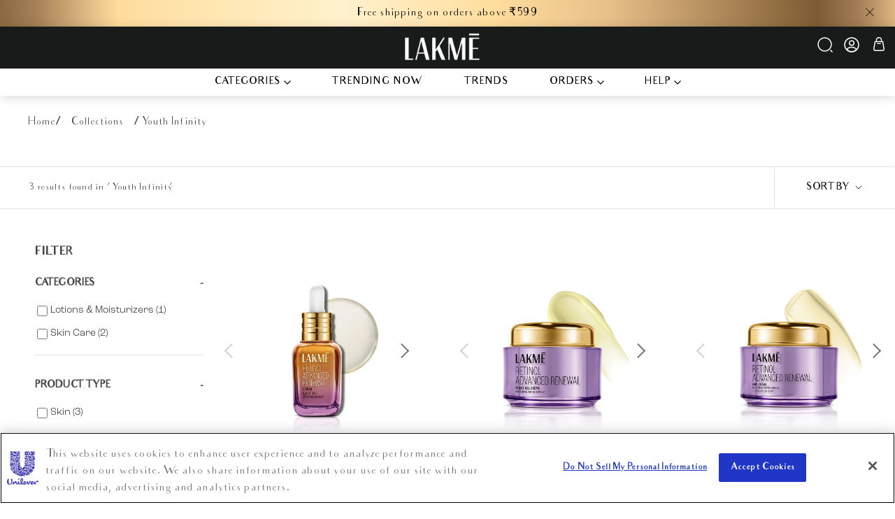

--- FILE ---
content_type: text/html; charset=utf-8
request_url: https://www.lakmeindia.com/collections/youth-infinity-new
body_size: 110149
content:
<!-- theme.liquid - -->
<!doctype html>
<html class="no-js" lang="EN-IN">
  <head>
 <!-- OneTrust Cookies Consent Notice start for lakmeindia.com -->
      <script defer type="text/javascript" src="https://cdn.cookielaw.org/consent/9d8c8cba-7f8d-4ee5-bf6c-22f9de4a3b76/OtAutoBlock.js" ></script>
      <script defer src="https://cdn.cookielaw.org/scripttemplates/otSDKStub.js"  type="text/javascript" charset="UTF-8" data-domain-script="9d8c8cba-7f8d-4ee5-bf6c-22f9de4a3b76" ></script>
      <script  defer type="text/javascript">
      function OptanonWrapper() { }
      </script>
      <!-- OneTrust Cookies Consent Notice end for lakmeindia.com -->
    <meta charset="utf-8">
    <meta http-equiv="X-UA-Compatible" content="IE=edge,chrome=1">
    <meta
      name="viewport"
      content="width=device-width, initial-scale=1.0, height=device-height, minimum-scale=1.0, maximum-scale=1.0"
    >
    <meta name="theme-color" content="">
   
    <meta name="google-site-verification" content="tAi1hh3d1HpgtqhakMsf2JycWRUqgWwr2rIE_DKJp2w" /><meta property="og:type" content="website">
  <meta property="og:title" content="Youth Infinity">
  <meta property="og:image" content="http://www.lakmeindia.com/cdn/shop/collections/age_rewind_page_banner.jpg?v=1679315468">
  <meta property="og:image:secure_url" content="https://www.lakmeindia.com/cdn/shop/collections/age_rewind_page_banner.jpg?v=1679315468">
  <meta property="og:image:width" content="1000">
  <meta property="og:image:height" content="1000"><meta property="og:url" content="https://www.lakmeindia.com/collections/youth-infinity-new">
<meta property="og:site_name" content="Lakmē"><meta name="twitter:card" content="summary"><meta name="twitter:title" content="Youth Infinity">
  <meta name="twitter:description" content="">
  <meta name="twitter:image" content="https://www.lakmeindia.com/cdn/shop/collections/age_rewind_page_banner_600x600_crop_center.jpg?v=1679315468">
    <link rel="canonical" href="https://www.lakmeindia.com/collections/youth-infinity-new"><link rel="shortcut icon" href="//www.lakmeindia.com/cdn/shop/files/logo-48by48_08383e84-7b75-4837-9d93-cf6675c64937_96x.jpg?v=1738842965" type="image/png"><link rel="preconnect" href="https://fonts.shopifycdn.com" crossorigin>
    <link rel="preconnect" href="https://assets.adobedtm.com" crossorigin>
    <link rel="preconnect" href="https://cdn.jsdelivr.net" crossorigin>
    <link rel="preconnect" href="https://plugins-media.makeupar.com" crossorigin>
   
    <title>
      Youth Infinity
      
      
       &ndash; Lakmē 
    </title>

     

    
    
      
         
          <link
          rel="preload"
          fetchpriority="high"
          as="image"
          class="abcsd"
          href="//www.lakmeindia.com/cdn/shop/collections/age_rewind_page_banner.jpg?v=1679315468"
          />
      
      
    
    


          <link href="//www.lakmeindia.com/cdn/shop/t/1187/assets/theme.css?v=57071086199884502181766054462" rel="stylesheet" type="text/css" media="all" />
          <link href="//www.lakmeindia.com/cdn/shop/t/1187/assets/custom.css?v=20013104634562597101767161952" rel="stylesheet" type="text/css" media="all" />
          <link href="//www.lakmeindia.com/cdn/shop/t/1187/assets/custom-plp.css?v=164432090913227336861768479946" rel="stylesheet" type="text/css" media="all" />
          <link href="//www.lakmeindia.com/cdn/shop/t/1187/assets/slick-theme.min.css?v=10541884051976483521763614857" rel="stylesheet" type="text/css" media="all" />

          <link rel="preload" href="//www.lakmeindia.com/cdn/shop/t/1187/assets/cart-drawer-new.css?v=45531205058540924641766380320" as="style" fetchpriority="low">
          <link rel="preload" href="//www.lakmeindia.com/cdn/shop/t/1187/assets/slick.min.css?v=92995050850667827651765268874" as="style" fetchpriority="low">
          <link rel="preload" href="//www.lakmeindia.com/cdn/shop/t/1187/assets/kringle-main-new.css?v=169605938166050049141763614857" as="style" fetchpriority="low">
          <link rel="preload" href="//www.lakmeindia.com/cdn/shop/t/1187/assets/kringle-main.css?v=162347910924098180561763614857" as="style" fetchpriority="low">
          <link rel="stylesheet" href="//www.lakmeindia.com/cdn/shop/t/1187/assets/font-awesome.min.css?v=94982526311794930891763614857" media="print" onload="this.media='all'" >
          <link rel="stylesheet" media="print" onload="this.media='all'" href="//www.lakmeindia.com/cdn/shop/t/1187/assets/slick.css?v=115153105033720617291763614857">
          <link rel="stylesheet" media="print" onload="this.media='all'" href="//www.lakmeindia.com/cdn/shop/t/1187/assets/sidebar.css?v=57213545178622519651766122216">
          <link rel="stylesheet" media="print" onload="this.media='all'" href="//www.lakmeindia.com/cdn/shop/t/1187/assets/header.css?v=135679761345253786731763614857">
          <link rel="preload" href="//www.lakmeindia.com/cdn/shop/t/1187/assets/lazysizes.min.js?v=174358363404432586981763614857" as="script" fetchpriority="low">
       


         <link href="//www.lakmeindia.com/cdn/shop/t/1187/assets/jquery-3.6.0.min.js?v=121490595075290364271763614857" as="script" rel="preload">
         <link href="//www.lakmeindia.com/cdn/shop/t/1187/assets/slick.min.js?v=119177116428520753221763614857" as="script" rel="preload">
         <link href="//www.lakmeindia.com/cdn/shop/t/1187/assets/theme.js?v=116081681947126248701766392366" as="script" rel="preload">
         <link href="//www.lakmeindia.com/cdn/shop/t/1187/assets/custom.js?v=101945605792991781181765947206" as="script" rel="preload">
         <link href="//www.lakmeindia.com/cdn/shop/t/1187/assets/accessibility.js?v=86020056194522211581763614857" as="script" rel="preload">
         <link href="//www.lakmeindia.com/cdn/shop/t/1187/assets/slick.js?v=16112972899747802911763614857" as="script" rel="preload">
       
          <link href="//www.lakmeindia.com/cdn/shop/t/1187/assets/slick.min.css?v=92995050850667827651765268874" rel="stylesheet" type="text/css" media="all" />
          <script src="//www.lakmeindia.com/cdn/shop/t/1187/assets/jquery-3.6.0.min.js?v=121490595075290364271763614857" type="text/javascript"></script>
          <script src="//www.lakmeindia.com/cdn/shop/t/1187/assets/slick.min.js?v=119177116428520753221763614857" type="text/javascript"></script>
<link href="//www.lakmeindia.com/cdn/shop/t/1187/assets/kringle-main-new.css?v=169605938166050049141763614857" rel="stylesheet" type="text/css" media="all" />
<link href="//www.lakmeindia.com/cdn/shop/t/1187/assets/kringle-main.css?v=162347910924098180561763614857" rel="stylesheet" type="text/css" media="all" />


          
          
          <link href="//www.lakmeindia.com/cdn/shop/t/1187/assets/cart-drawer-new.css?v=45531205058540924641766380320" rel="stylesheet" type="text/css" media="all" />
          

          <style>
  @font-face {
  font-family: Jost;
  font-weight: 400;
  font-style: normal;
  font-display: fallback;
  src: url("//www.lakmeindia.com/cdn/fonts/jost/jost_n4.d47a1b6347ce4a4c9f437608011273009d91f2b7.woff2") format("woff2"),
       url("//www.lakmeindia.com/cdn/fonts/jost/jost_n4.791c46290e672b3f85c3d1c651ef2efa3819eadd.woff") format("woff");
}

  @font-face {
  font-family: Jost;
  font-weight: 400;
  font-style: normal;
  font-display: fallback;
  src: url("//www.lakmeindia.com/cdn/fonts/jost/jost_n4.d47a1b6347ce4a4c9f437608011273009d91f2b7.woff2") format("woff2"),
       url("//www.lakmeindia.com/cdn/fonts/jost/jost_n4.791c46290e672b3f85c3d1c651ef2efa3819eadd.woff") format("woff");
}


  @font-face {
  font-family: Jost;
  font-weight: 700;
  font-style: normal;
  font-display: fallback;
  src: url("//www.lakmeindia.com/cdn/fonts/jost/jost_n7.921dc18c13fa0b0c94c5e2517ffe06139c3615a3.woff2") format("woff2"),
       url("//www.lakmeindia.com/cdn/fonts/jost/jost_n7.cbfc16c98c1e195f46c536e775e4e959c5f2f22b.woff") format("woff");
}

  @font-face {
  font-family: Jost;
  font-weight: 400;
  font-style: italic;
  font-display: fallback;
  src: url("//www.lakmeindia.com/cdn/fonts/jost/jost_i4.b690098389649750ada222b9763d55796c5283a5.woff2") format("woff2"),
       url("//www.lakmeindia.com/cdn/fonts/jost/jost_i4.fd766415a47e50b9e391ae7ec04e2ae25e7e28b0.woff") format("woff");
}

  @font-face {
  font-family: Jost;
  font-weight: 700;
  font-style: italic;
  font-display: fallback;
  src: url("//www.lakmeindia.com/cdn/fonts/jost/jost_i7.d8201b854e41e19d7ed9b1a31fe4fe71deea6d3f.woff2") format("woff2"),
       url("//www.lakmeindia.com/cdn/fonts/jost/jost_i7.eae515c34e26b6c853efddc3fc0c552e0de63757.woff") format("woff");
}

  
@font-face {
    font-family: 'Audrey';
    src: url('https://cdn.shopify.com/s/files/1/0014/3514/0183/files/audrey-normal.woff2?v=1738569591') format('woff2'),
         url('https://cdn.shopify.com/s/files/1/0014/3514/0183/files/audrey-normal.woff?v=1738569591') format('woff');
    font-weight: normal;
    font-style: normal;
}

@font-face {
    font-family: 'Audrey-bold';
    src: url('https://cdn.shopify.com/s/files/1/0014/3514/0183/files/audrey-bold.woff2?v=1738569420') format('woff2'),
         url('https://cdn.shopify.com/s/files/1/0014/3514/0183/files/audrey-bold.woff?v=1738569420') format('woff');
    font-weight: bold;
    font-style: normal;
}

@font-face {
    font-family: 'Audrey-medium';
    src: url('https://cdn.shopify.com/s/files/1/0014/3514/0183/files/audrey-medium.woff2?v=1738569591') format('woff2'),
         url('https://cdn.shopify.com/s/files/1/0014/3514/0183/files/audrey-medium.woff?v=1738569591') format('woff');
    font-weight: normal;
    font-style:  normal;
}
  :root {
    /* --heading-font-family : Jost, sans-serif; */
    --heading-font-family : 'Audrey-medium';
    /* --heading-font-weight : 400; */
    --heading-font-weight : 500;
    --heading-font-style  : normal;

    /* --text-font-family : Jost, sans-serif; */
    --text-font-family : 'Audrey';
    --text-font-weight : 400;
    --text-font-style  : normal;

    --base-text-font-size   : 14px;
    --default-text-font-size: 14px;--background          : #ffffff;
    --background-rgb      : 255, 255, 255;
    --light-background    : #ffffff;
    --light-background-rgb: 255, 255, 255;
    --heading-color       : #454545;
    --text-color          : #454545;
    --text-color-rgb      : 69, 69, 69;
    --text-color-light    : #1a1a1a;
    --text-color-light-rgb: 26, 26, 26;
    --link-color          : #ffffff;
    --link-color-rgb      : 255, 255, 255;
    --border-color        : #e3e3e3;
    --border-color-rgb    : 227, 227, 227;

    --button-background    : #1c1b1b;
    --button-background-rgb: 28, 27, 27;
    --button-text-color    : #ffffff;

    --header-background       : #1a1a1a;
    --header-heading-color    : #ffffff;
    --header-light-text-color : #ffffff;
    --header-border-color     : #3c3c3c;

    --footer-background    : #000000;
    --footer-text-color    : #ffffff;
    --footer-heading-color : #ffffff;
    --footer-border-color  : #262626;

    --navigation-background      : #1c1b1b;
    --navigation-background-rgb  : 28, 27, 27;
    --navigation-text-color      : #ffffff;
    --navigation-text-color-light: rgba(255, 255, 255, 0.5);
    --navigation-border-color    : rgba(255, 255, 255, 0.25);

    --newsletter-popup-background     : #1c1b1b;
    --newsletter-popup-text-color     : #ffffff;
    --newsletter-popup-text-color-rgb : 255, 255, 255;

    --secondary-elements-background       : #f1e4d8;
    --secondary-elements-background-rgb   : 241, 228, 216;
    --secondary-elements-text-color       : #ffffff;
    --secondary-elements-text-color-light : rgba(255, 255, 255, 0.5);
    --secondary-elements-border-color     : rgba(255, 255, 255, 0.25);

    --product-sale-price-color    : #991f53;
    --product-sale-price-color-rgb: 153, 31, 83;
    --product-star-rating: #008000;

    /* Shopify related variables */
    --payment-terms-background-color: #ffffff;

    /* Products */

    --horizontal-spacing-four-products-per-row: 60px;
        --horizontal-spacing-two-products-per-row : 60px;

    --vertical-spacing-four-products-per-row: 60px;
        --vertical-spacing-two-products-per-row : 75px;

    /* Animation */
    --drawer-transition-timing: cubic-bezier(0.645, 0.045, 0.355, 1);
    --header-base-height: 80px; /* We set a default for browsers that do not support CSS variables */

    /* Cursors */
    --cursor-zoom-in-svg    : url(//www.lakmeindia.com/cdn/shop/t/1187/assets/cursor-zoom-in.svg?v=28168380838114830331763614857);
    --cursor-zoom-in-2x-svg : url(//www.lakmeindia.com/cdn/shop/t/1187/assets/cursor-zoom-in-2x.svg?v=28168380838114830331763614857);
  }
</style>



          
          
          
           
          <script src="//www.lakmeindia.com/cdn/shop/t/1187/assets/lazysizes.min.js?v=174358363404432586981763614857" defer></script>
          <script src="//www.lakmeindia.com/cdn/shop/t/1187/assets/tsparticles.confetti.bundle.min.js?v=176601152643514738861763614857" defer></script>
          <script src="//www.lakmeindia.com/cdn/shop/t/1187/assets/gsap.min.js?v=85129711337062887731763614857" defer></script>
          <script src="//www.lakmeindia.com/cdn/shop/t/1187/assets/custom-plp.js?v=140611320127446353231767169574" defer></script>
    
       
         
         
    
    
    
    <script>// This allows to expose several variables to the global scope, to be used in scripts
        window.theme = {
        pageType: "collection",
        moneyFormat: "₹{{ amount_no_decimals }}",
        moneyWithCurrencyFormat: "₹{{ amount_no_decimals }}",
        currencyCodeEnabled: false,
        productImageSize: "short",
        searchMode: "product,article,page",
        showPageTransition: false,
        showElementStaggering: true,
        showImageZooming: true,
        enableMaxLimit: 'true',
        isCustomer: '',
      };
      window.routes = {
        rootUrl: "\/",
        rootUrlWithoutSlash: '',
        cartUrl: "\/cart",
        cartAddUrl: "\/cart\/add",
        cartChangeUrl: "\/cart\/change",
        searchUrl: "\/search",
        productRecommendationsUrl: "\/recommendations\/products"
      };
      window.languages = {
        cartAddNote: "Add Order Note",
        cartEditNote: "Edit Order Note",
        productImageLoadingError: "This image could not be loaded. Please try to reload the page.",
        productFormAddToCart: "Add to bag",
        productFormUnavailable: "Unavailable",
        productFormSoldOut: "Sold Out",
        shippingEstimatorOneResult: "1 option available:",
        shippingEstimatorMoreResults: "{{count}} options available:",
        shippingEstimatorNoResults: "No shipping could be found"
      };
      window.lazySizesConfig = {
        loadHidden: false,
        hFac: 0.5,
        expFactor: 2,
        ricTimeout: 150,
        lazyClass: 'Image--lazyLoad',
        loadingClass: 'Image--lazyLoading',
        loadedClass: 'Image--lazyLoaded'
      };
      document.documentElement.className = document.documentElement.className.replace('no-js', 'js');
      document.documentElement.style.setProperty('--window-height', window.innerHeight + 'px');
      // We do a quick detection of some features (we could use Modernizr but for so little...)
      (function() {
          document.documentElement.className += ((window.CSS && window.CSS.supports('(position: sticky) or (position: -webkit-sticky)')) ? ' supports-sticky' : ' no-supports-sticky');
          document.documentElement.className += (window.matchMedia('(-moz-touch-enabled: 1), (hover: none)')).matches ? ' no-supports-hover' : ' supports-hover';
      }());
      
      <!--Free--gift-variables--->
      var free_product_id ='';
      var enable_gwp_offer = true;
      var gwp_second_variant_id = '';
      var gwp_second_range = "0-1";
      var gwp_third_variant_id = '';
      var gwp_third_range = "1-2";
      var gwp_fourth_variant_id = '';
      var gwp_fourth_range = "2-3";
      var gwp_fivth_variant_id = '42933460402311';
      var gwp_fivth_range = "10+";
      <!--end--Free--gift-variables--->
    </script>
      <script>
      //to load js dynamically
          function loadJS(x) {  console.log(x); var tag = document.createElement("script"); tag.src = x; document.getElementsByTagName("body")[0].appendChild(tag); }
          //to attched function onload event
          function postLoadFunction(a) { if ("undefined" != typeof (window.attachEvent)) { return window.attachEvent("onload", a) } else { if (window.addEventListener) { return window.addEventListener("load", a, false) } } };
          //dom content loaded
          function postDomContentLoadedFunction(n) { return void 0 !== window.attachEvent ? window.attachEvent("DOMContentLoaded", n) : window.addEventListener ? window.addEventListener("DOMContentLoaded", n, !1) : void 0 }

            function loadAdobe(){
      // alert();
        var tagpath = "https://assets.adobedtm.com/e6bd1902389a/ffa0e8586855/launch-95d8f03fe87b.min.js";
        if(tagpath){
         
          loadJS(tagpath);
   
        }
      }
     if(document.readyState == 'complete'){
         loadAdobe();
         
     }
  else{
      postLoadFunction(loadAdobe);
  }
    </script>

   
    <script src="//www.lakmeindia.com/cdn/shop/t/1187/assets/libs.min.js?v=26178543184394469741763614857" defer></script>
    <script src="//www.lakmeindia.com/cdn/shop/t/1187/assets/theme.js?v=116081681947126248701766392366" defer></script>
    <script src="//www.lakmeindia.com/cdn/shop/t/1187/assets/custom.js?v=101945605792991781181765947206" defer></script>
    <script src="//www.lakmeindia.com/cdn/shop/t/1187/assets/accessibility.js?v=86020056194522211581763614857" defer></script>
    <script src="//www.lakmeindia.com/cdn/shop/t/1187/assets/slick.js?v=16112972899747802911763614857" defer></script>
    <script src="https://cdn.jsdelivr.net/npm/axios/dist/axios.min.js" defer></script>
  
    <script>window.performance && window.performance.mark && window.performance.mark('shopify.content_for_header.start');</script><meta name="google-site-verification" content="1yjnl-_7-K6osflUoI2zvzQ7byZzfhB3Td9mq6fFlA8">
<meta name="google-site-verification" content="ANYMSm25i2CJ5pFBwVSoZJ3XBFfwe8PqTFSO1pAfkBg">
<meta name="google-site-verification" content="wAcmBDm_4L1GyTCoC7ZF0RFdEwn9MG0HCfwEpw88Jnc">
<meta name="google-site-verification" content="bM4jl5Z8n573egams_-W3IzYtgN6iLKOIYDvdUeuc6A">
<meta id="shopify-digital-wallet" name="shopify-digital-wallet" content="/1435140183/digital_wallets/dialog">
<link rel="alternate" type="application/atom+xml" title="Feed" href="/collections/youth-infinity-new.atom" />
<link rel="alternate" type="application/json+oembed" href="https://www.lakmeindia.com/collections/youth-infinity-new.oembed">
<script async="async" src="/checkouts/internal/preloads.js?locale=en-IN"></script>
<script id="shopify-features" type="application/json">{"accessToken":"7a5043871ec3d6055359d8455f87b400","betas":["rich-media-storefront-analytics"],"domain":"www.lakmeindia.com","predictiveSearch":true,"shopId":1435140183,"locale":"en"}</script>
<script>var Shopify = Shopify || {};
Shopify.shop = "hul-lakme.myshopify.com";
Shopify.locale = "en";
Shopify.currency = {"active":"INR","rate":"1.0"};
Shopify.country = "IN";
Shopify.theme = {"name":" LakmeIndia x ENS [PLP-Go-Live]17-12-25][DND]","id":144310632583,"schema_name":"Prestige","schema_version":"6.0.0","theme_store_id":null,"role":"main"};
Shopify.theme.handle = "null";
Shopify.theme.style = {"id":null,"handle":null};
Shopify.cdnHost = "www.lakmeindia.com/cdn";
Shopify.routes = Shopify.routes || {};
Shopify.routes.root = "/";</script>
<script type="module">!function(o){(o.Shopify=o.Shopify||{}).modules=!0}(window);</script>
<script>!function(o){function n(){var o=[];function n(){o.push(Array.prototype.slice.apply(arguments))}return n.q=o,n}var t=o.Shopify=o.Shopify||{};t.loadFeatures=n(),t.autoloadFeatures=n()}(window);</script>
<script id="shop-js-analytics" type="application/json">{"pageType":"collection"}</script>
<script defer="defer" async type="module" src="//www.lakmeindia.com/cdn/shopifycloud/shop-js/modules/v2/client.init-shop-cart-sync_C5BV16lS.en.esm.js"></script>
<script defer="defer" async type="module" src="//www.lakmeindia.com/cdn/shopifycloud/shop-js/modules/v2/chunk.common_CygWptCX.esm.js"></script>
<script type="module">
  await import("//www.lakmeindia.com/cdn/shopifycloud/shop-js/modules/v2/client.init-shop-cart-sync_C5BV16lS.en.esm.js");
await import("//www.lakmeindia.com/cdn/shopifycloud/shop-js/modules/v2/chunk.common_CygWptCX.esm.js");

  window.Shopify.SignInWithShop?.initShopCartSync?.({"fedCMEnabled":true,"windoidEnabled":true});

</script>
<script>(function() {
  var isLoaded = false;
  function asyncLoad() {
    if (isLoaded) return;
    isLoaded = true;
    var urls = ["https:\/\/s3.ap-south-1.amazonaws.com\/cdn.limechat.ai\/packs\/js\/lc_fb_shopify.prod.min.js?shop=hul-lakme.myshopify.com","\/\/cdn.shopify.com\/proxy\/c7fb8972e965cc60006479ed1e36cab30e0dfcddbb93fb46f2adc50116e3a715\/api.goaffpro.com\/loader.js?shop=hul-lakme.myshopify.com\u0026sp-cache-control=cHVibGljLCBtYXgtYWdlPTkwMA"];
    for (var i = 0; i < urls.length; i++) {
      var s = document.createElement('script');
      s.type = 'text/javascript';
      s.async = true;
      s.src = urls[i];
      var x = document.getElementsByTagName('script')[0];
      x.parentNode.insertBefore(s, x);
    }
  };
  if(window.attachEvent) {
    window.attachEvent('onload', asyncLoad);
  } else {
    window.addEventListener('load', asyncLoad, false);
  }
})();</script>
<script id="__st">var __st={"a":1435140183,"offset":19800,"reqid":"36b289c9-28cd-45d6-ac2d-7a36bf978c2b-1768673014","pageurl":"www.lakmeindia.com\/collections\/youth-infinity-new","u":"e131752986e3","p":"collection","rtyp":"collection","rid":278034907271};</script>
<script>window.ShopifyPaypalV4VisibilityTracking = true;</script>
<script id="captcha-bootstrap">!function(){'use strict';const t='contact',e='account',n='new_comment',o=[[t,t],['blogs',n],['comments',n],[t,'customer']],c=[[e,'customer_login'],[e,'guest_login'],[e,'recover_customer_password'],[e,'create_customer']],r=t=>t.map((([t,e])=>`form[action*='/${t}']:not([data-nocaptcha='true']) input[name='form_type'][value='${e}']`)).join(','),a=t=>()=>t?[...document.querySelectorAll(t)].map((t=>t.form)):[];function s(){const t=[...o],e=r(t);return a(e)}const i='password',u='form_key',d=['recaptcha-v3-token','g-recaptcha-response','h-captcha-response',i],f=()=>{try{return window.sessionStorage}catch{return}},m='__shopify_v',_=t=>t.elements[u];function p(t,e,n=!1){try{const o=window.sessionStorage,c=JSON.parse(o.getItem(e)),{data:r}=function(t){const{data:e,action:n}=t;return t[m]||n?{data:e,action:n}:{data:t,action:n}}(c);for(const[e,n]of Object.entries(r))t.elements[e]&&(t.elements[e].value=n);n&&o.removeItem(e)}catch(o){console.error('form repopulation failed',{error:o})}}const l='form_type',E='cptcha';function T(t){t.dataset[E]=!0}const w=window,h=w.document,L='Shopify',v='ce_forms',y='captcha';let A=!1;((t,e)=>{const n=(g='f06e6c50-85a8-45c8-87d0-21a2b65856fe',I='https://cdn.shopify.com/shopifycloud/storefront-forms-hcaptcha/ce_storefront_forms_captcha_hcaptcha.v1.5.2.iife.js',D={infoText:'Protected by hCaptcha',privacyText:'Privacy',termsText:'Terms'},(t,e,n)=>{const o=w[L][v],c=o.bindForm;if(c)return c(t,g,e,D).then(n);var r;o.q.push([[t,g,e,D],n]),r=I,A||(h.body.append(Object.assign(h.createElement('script'),{id:'captcha-provider',async:!0,src:r})),A=!0)});var g,I,D;w[L]=w[L]||{},w[L][v]=w[L][v]||{},w[L][v].q=[],w[L][y]=w[L][y]||{},w[L][y].protect=function(t,e){n(t,void 0,e),T(t)},Object.freeze(w[L][y]),function(t,e,n,w,h,L){const[v,y,A,g]=function(t,e,n){const i=e?o:[],u=t?c:[],d=[...i,...u],f=r(d),m=r(i),_=r(d.filter((([t,e])=>n.includes(e))));return[a(f),a(m),a(_),s()]}(w,h,L),I=t=>{const e=t.target;return e instanceof HTMLFormElement?e:e&&e.form},D=t=>v().includes(t);t.addEventListener('submit',(t=>{const e=I(t);if(!e)return;const n=D(e)&&!e.dataset.hcaptchaBound&&!e.dataset.recaptchaBound,o=_(e),c=g().includes(e)&&(!o||!o.value);(n||c)&&t.preventDefault(),c&&!n&&(function(t){try{if(!f())return;!function(t){const e=f();if(!e)return;const n=_(t);if(!n)return;const o=n.value;o&&e.removeItem(o)}(t);const e=Array.from(Array(32),(()=>Math.random().toString(36)[2])).join('');!function(t,e){_(t)||t.append(Object.assign(document.createElement('input'),{type:'hidden',name:u})),t.elements[u].value=e}(t,e),function(t,e){const n=f();if(!n)return;const o=[...t.querySelectorAll(`input[type='${i}']`)].map((({name:t})=>t)),c=[...d,...o],r={};for(const[a,s]of new FormData(t).entries())c.includes(a)||(r[a]=s);n.setItem(e,JSON.stringify({[m]:1,action:t.action,data:r}))}(t,e)}catch(e){console.error('failed to persist form',e)}}(e),e.submit())}));const S=(t,e)=>{t&&!t.dataset[E]&&(n(t,e.some((e=>e===t))),T(t))};for(const o of['focusin','change'])t.addEventListener(o,(t=>{const e=I(t);D(e)&&S(e,y())}));const B=e.get('form_key'),M=e.get(l),P=B&&M;t.addEventListener('DOMContentLoaded',(()=>{const t=y();if(P)for(const e of t)e.elements[l].value===M&&p(e,B);[...new Set([...A(),...v().filter((t=>'true'===t.dataset.shopifyCaptcha))])].forEach((e=>S(e,t)))}))}(h,new URLSearchParams(w.location.search),n,t,e,['guest_login'])})(!1,!0)}();</script>
<script integrity="sha256-4kQ18oKyAcykRKYeNunJcIwy7WH5gtpwJnB7kiuLZ1E=" data-source-attribution="shopify.loadfeatures" defer="defer" src="//www.lakmeindia.com/cdn/shopifycloud/storefront/assets/storefront/load_feature-a0a9edcb.js" crossorigin="anonymous"></script>
<script data-source-attribution="shopify.dynamic_checkout.dynamic.init">var Shopify=Shopify||{};Shopify.PaymentButton=Shopify.PaymentButton||{isStorefrontPortableWallets:!0,init:function(){window.Shopify.PaymentButton.init=function(){};var t=document.createElement("script");t.src="https://www.lakmeindia.com/cdn/shopifycloud/portable-wallets/latest/portable-wallets.en.js",t.type="module",document.head.appendChild(t)}};
</script>
<script data-source-attribution="shopify.dynamic_checkout.buyer_consent">
  function portableWalletsHideBuyerConsent(e){var t=document.getElementById("shopify-buyer-consent"),n=document.getElementById("shopify-subscription-policy-button");t&&n&&(t.classList.add("hidden"),t.setAttribute("aria-hidden","true"),n.removeEventListener("click",e))}function portableWalletsShowBuyerConsent(e){var t=document.getElementById("shopify-buyer-consent"),n=document.getElementById("shopify-subscription-policy-button");t&&n&&(t.classList.remove("hidden"),t.removeAttribute("aria-hidden"),n.addEventListener("click",e))}window.Shopify?.PaymentButton&&(window.Shopify.PaymentButton.hideBuyerConsent=portableWalletsHideBuyerConsent,window.Shopify.PaymentButton.showBuyerConsent=portableWalletsShowBuyerConsent);
</script>
<script data-source-attribution="shopify.dynamic_checkout.cart.bootstrap">document.addEventListener("DOMContentLoaded",(function(){function t(){return document.querySelector("shopify-accelerated-checkout-cart, shopify-accelerated-checkout")}if(t())Shopify.PaymentButton.init();else{new MutationObserver((function(e,n){t()&&(Shopify.PaymentButton.init(),n.disconnect())})).observe(document.body,{childList:!0,subtree:!0})}}));
</script>

<script>window.performance && window.performance.mark && window.performance.mark('shopify.content_for_header.end');</script>

    <script>
      (function () {
        window.onpageshow = function() {
          if (window.theme.showPageTransition) {
            var pageTransition = document.querySelector('.PageTransition');
            if (pageTransition) {
              pageTransition.style.visibility = 'visible';
              pageTransition.style.opacity = '0';
            }
          }
          // When the page is loaded from the cache, we have to reload the cart content
          // document.documentElement.dispatchEvent(new CustomEvent('cart:refresh', {
          //   bubbles: true
          // }));
        };
      })();
    </script>

  <script>   
         (()=>{try{var e=navigator,t=e.userAgent,r=0,a=(e,t,r)=>e.setAttribute(t,r),o=(e,t)=>e.removeAttribute(t),d="tagName",n="forEach",l="indexOf";(e.platform[l]("x86_64")>-1&&0>t[l]("CrOS")||t[l]("power")>-1||t[l]("rix")>-1)&&new MutationObserver((e=>{e[n]((({addedNodes:e})=>{e[n]((e=>{1===e.nodeType&&("IFRAME"===e[d]&&(a(e,"loading","lazy"),a(e,"data-src",e.src),o(e,"src")),"IMG"===e[d]&&r++>20&&a(e,"loading","lazy"),"SCRIPT"===e[d]&&(a(e,"data-src",e.src),o(e,"src"),e.type="text/lazyload"))}))}))})).observe(document.documentElement,{childList:!0,subtree:!0});var c=e=>document.querySelector(e),s=()=>Date.now(),i=s(),u=()=>{if(!(s()-i>900)){if(!c("body>meta"))return setTimeout(u,5);var e=c("head");document.querySelectorAll("meta,link:not([rel='stylesheet']),title")[n]((t=>e.append(t)))}};u()}catch(m){}})();
    </script>
    


  <script type="application/ld+json">
  {
    "@context": "http://schema.org",
    "@type": "BreadcrumbList",
  "itemListElement": [{
      "@type": "ListItem",
      "position": 1,
      "name": "Home",
      "item": "https://www.lakmeindia.com"
    },{
          "@type": "ListItem",
          "position": 2,
          "name": "Youth Infinity",
          "item": "https://www.lakmeindia.com/collections/youth-infinity-new"
        }]
  }
  </script>

    
 

  
    <!--
      ----------------------------------ADOBE IMPLEMENTATION end--------------------------------------------------------
    
    -->
    
  
 <script src="//www.lakmeindia.com/cdn/shop/t/1187/assets/adobedtm.min.js?v=98937041469522358001763614857" defer="defer"></script>
<script>
      var currentUrl = window.location.href;
      var lfw_flag = localStorage.getItem('lfw_flag');
      if((currentUrl.match('lfw-beauty-tech') != null ) ||(lfw_flag == '1')){

      }
      if(/Android|webOS|iPhone|iPad|iPod|BlackBerry|IEMobile|Opera Mini/i.test(navigator.userAgent)){
        var ifMobile = true;
      }else{
        var ifMobile = false;
      }
      var baseURL = "https://lakmeindia.com/";
      var destinationURL = window.location.href;
      //eVar6, eVar7, eVar8 values start
      var subCategory1 ='Shop';
      var subCategory2 ='collection';
      var subCategory3 ='';
      //eVar6, eVar7, eVar8 values end
      var page_name = '';
      // page_type = evar9
      var page_type = '';   
      var content_type = '';

      

      

      
      //eVar6, eVar7, eVar8 values start
      var subCategory1 ='Shop'; 
      var subCategory2 ='Collections'; 
      var subCategory3 ='Youth Infinity'; 
      // eVar6, eVar7, eVar8 values end
      var page_name = 'youth-infinity-new';
      // page_type = evar9
      var page_type = 'Product listing page';
      var content_type = 'Product listing page';
      var article_name = '';
      

      

      

      var all_blog_handles = ['trends','experts-speak','how-tos','women-who-inspire','lookbook'];
      var this_blog_handle = '';
      if(all_blog_handles.indexOf(this_blog_handle) > -1){
        var page_name = 'Blog page';
        // page_type = evar9
        var page_type = 'Blog page';
        var content_type = 'Blog page';
        //eVar6, eVar7, eVar8 values start
        var subCategory1 ='Blogs';
        var subCategory2 =""; 
        var subCategory3 ="";
        var article_name ="";
        // eVar6, eVar7, eVar8 values end
      }

      

      
      
      
      
      

      function isMobile() {
        var check = false;
        (function(a) {
          if (/(android|bb\d+|meego).+mobile|avantgo|bada\/|blackberry|blazer|compal|elaine|fennec|hiptop|iemobile|ip(hone|od)|iris|kindle|lge |maemo|midp|mmp|mobile.+firefox|netfront|opera m(ob|in)i|palm( os)?|phone|p(ixi|re)\/|plucker|pocket|psp|series(4|6)0|symbian|treo|up\.(browser|link)|vodafone|wap|windows ce|xda|xiino/i
              .test(a)
              || /1207|6310|6590|3gso|4thp|50[1-6]i|770s|802s|a wa|abac|ac(er|oo|s\-)|ai(ko|rn)|al(av|ca|co)|amoi|an(ex|ny|yw)|aptu|ar(ch|go)|as(te|us)|attw|au(di|\-m|r |s )|avan|be(ck|ll|nq)|bi(lb|rd)|bl(ac|az)|br(e|v)w|bumb|bw\-(n|u)|c55\/|capi|ccwa|cdm\-|cell|chtm|cldc|cmd\-|co(mp|nd)|craw|da(it|ll|ng)|dbte|dc\-s|devi|dica|dmob|do(c|p)o|ds(12|\-d)|el(49|ai)|em(l2|ul)|er(ic|k0)|esl8|ez([4-7]0|os|wa|ze)|fetc|fly(\-|_)|g1 u|g560|gene|gf\-5|g\-mo|go(\.w|od)|gr(ad|un)|haie|hcit|hd\-(m|p|t)|hei\-|hi(pt|ta)|hp( i|ip)|hs\-c|ht(c(\-| |_|a|g|p|s|t)|tp)|hu(aw|tc)|i\-(20|go|ma)|i230|iac( |\-|\/)|ibro|idea|ig01|ikom|im1k|inno|ipaq|iris|ja(t|v)a|jbro|jemu|jigs|kddi|keji|kgt( |\/)|klon|kpt |kwc\-|kyo(c|k)|le(no|xi)|lg( g|\/(k|l|u)|50|54|\-[a-w])|libw|lynx|m1\-w|m3ga|m50\/|ma(te|ui|xo)|mc(01|21|ca)|m\-cr|me(rc|ri)|mi(o8|oa|ts)|mmef|mo(01|02|bi|de|do|t(\-| |o|v)|zz)|mt(50|p1|v )|mwbp|mywa|n10[0-2]|n20[2-3]|n30(0|2)|n50(0|2|5)|n7(0(0|1)|10)|ne((c|m)\-|on|tf|wf|wg|wt)|nok(6|i)|nzph|o2im|op(ti|wv)|oran|owg1|p800|pan(a|d|t)|pdxg|pg(13|\-([1-8]|c))|phil|pire|pl(ay|uc)|pn\-2|po(ck|rt|se)|prox|psio|pt\-g|qa\-a|qc(07|12|21|32|60|\-[2-7]|i\-)|qtek|r380|r600|raks|rim9|ro(ve|zo)|s55\/|sa(ge|ma|mm|ms|ny|va)|sc(01|h\-|oo|p\-)|sdk\/|se(c(\-|0|1)|47|mc|nd|ri)|sgh\-|shar|sie(\-|m)|sk\-0|sl(45|id)|sm(al|ar|b3|it|t5)|so(ft|ny)|sp(01|h\-|v\-|v )|sy(01|mb)|t2(18|50)|t6(00|10|18)|ta(gt|lk)|tcl\-|tdg\-|tel(i|m)|tim\-|t\-mo|to(pl|sh)|ts(70|m\-|m3|m5)|tx\-9|up(\.b|g1|si)|utst|v400|v750|veri|vi(rg|te)|vk(40|5[0-3]|\-v)|vm40|voda|vulc|vx(52|53|60|61|70|80|81|83|85|98)|w3c(\-| )|webc|whit|wi(g |nc|nw)|wmlb|wonu|x700|yas\-|your|zeto|zte\-/i
              .test(a.substr(0, 4))) {
            check = true;
          }
        })(navigator.userAgent || navigator.vendor || window.opera);
        return check;
      }
      var channelVal;
      if (isMobile()) {
        channelVal = "Mobile Site";
      } else {
        channelVal = "Brand Site";
      }
      digitalData = {
        siteInfo : {
          channel : '',
          sitetype : 'Non-Avinash/Non-D2/CMS Name'
        },
        page : {
          pageInfo : {
            destinationURL : destinationURL
          },
          category : {
            pageType : page_type
          }
        },
        video : [],
        campaign: [],
        product : [],
        privacy : {
          accessCategories : [ {
            domains : []
          } ]
        },
        component : [],
        trackingInfo : {
          GID : '',
          "un" : "",
          tool : [ {
            ids : ""
          } ]
        },
        promotion : []
      }
      digitalData.siteInfo.channel = channelVal;
      digitalData.page.category.primaryCategory = channelVal;
      digitalData.trackingInfo = {};
      digitalData.trackingInfo.tool = [ {} ];
      digitalData.trackingInfo.tool[0] = {};
      digitalData.trackingInfo.tool[1] = {};
      digitalData.privacy = {}; 
      digitalData.page.attributes = {};
      digitalData.privacy.accessCategories = [ {} ]; //Optional
      digitalData.privacy.accessCategories[0].domains = []; //Optional
      digitalData.event = [];
      digitalData.page.pageInfo.pageName = page_name; //To be set on each page change
      digitalData.page.pageInfo.language = "English";
      digitalData.page.category.subCategory1 = subCategory1; // evar6
      digitalData.page.category.subCategory2 = subCategory2; // evar7 (will be hidden on index page)
      digitalData.page.category.subCategory3 = subCategory3; // evar8 (will be hidden on index page)
      digitalData.page.category.pageType = page_type; // evar9
      digitalData.page.attributes.contentType = content_type; // evar 10 To be set on each page change. Should contain 404 for error pages
      digitalData.page.attributes.articleName = article_name;  //Populate only on Article pages
      digitalData.page.attributes.brandCategory = 'Personal care';
      digitalData.page.attributes.country = 'India';
      digitalData.page.attributes.globalBrand = 'Lakme';
      digitalData.page.attributes.localBrand = 'Lakme India';
      //digitalData.trackingInfo.tool[0].id = "G-BHWZP5NNF8";
      //digitalData.trackingInfo.tool[0].id = "UA-75088913-4,UA-38696892-1,G-BHWZP5NNF8";//24-08
      digitalData.trackingInfo.tool[1].id = "unileverapac-lakme-in,unileverapac-global-allbrands";
      digitalData.siteInfo.internalDomain = function(t){try{return t.match(/www.(.+)/)[1]}catch(n){return t}}(window.location.hostname);
      digitalData.siteInfo.sitetype = "Shopify";

      // Uncomment the tracking tool ID for the specific page
if (window.location.pathname === "/pages/lakme-skin-pro") {
  digitalData.trackingInfo.tool[0].id = "G-BHWZP5NNF8";
}
    </script>
    <!-- -moengage-events- -->
    <script>
$(document).ready(function(){  
  function getUrlParams(url) {
    const params = new URLSearchParams(new URL(url).search);
    return {
        utm_term: params.get('utm_term'),
        utm_content: params.get('utm_content')
    };
}

const url = window.location.href;
const params = getUrlParams(url);
// console.log('utm_term1:', params.utm_term);
// console.log('utm_content1:', params.utm_content);
  if (params.utm_term != null) {
  localStorage.setItem("utm_term", params.utm_term);
  }
  if (params.utm_content != null) {
  localStorage.setItem("utm_content", params.utm_content);
  }
  var vendorName = "Lakme";
  var brandName = "Lakme";
  // var orderCount = 'null'
  // localStorage.setItem("orderCount",orderCount);
  // console.log("orderCount" , orderCount)
  //  console.log("orderCounttype" , typeof (orderCount))
  // if(orderCount == "null"){
  // localStorage.setItem("orderCount",0);
  // }
  // if(orderCount > 0){
  // localStorage.setItem("firstTimeUser",false);
  // }
  // else{
  // localStorage.setItem("firstTimeUser",true); 
  // }
  var orderCount = 'null';

// Convert orderCount to a number if it's not null, otherwise set it to 0
  
if (orderCount === null || orderCount === 'null') {
    orderCount = 0;
} else {
    orderCount = Number(orderCount);
}

localStorage.setItem("orderCount", orderCount);
console.log("orderCount", orderCount);
console.log("orderCounttype", typeof orderCount);

if (orderCount > 0) {
    localStorage.setItem("firstTimeUser", false);
} else {
    localStorage.setItem("firstTimeUser", true);
}

  utm_parametercart = 'Shopify';
  var Source = 'Shopify';

  var currentURLcart = window.location.href;
  var urlParamscart = new URLSearchParams(new URL(currentURLcart).search);
 
  
  var utm_source = urlParamscart.get('utm_source');
  if (utm_source != null) {
  localStorage.setItem("utm_source", utm_source);
  }
  
  var utm_medium = urlParamscart.get('utm_medium');
  if (utm_medium != null) {
  localStorage.setItem("utm_medium", utm_medium);
  }
  
  var utm_campaign = urlParamscart.get('utm_campaign');
  if (utm_campaign != null) {
  localStorage.setItem("utm_campaign", utm_campaign);
  }
  utm_source = localStorage.getItem("utm_source") == null ? 'N/A': localStorage.getItem("utm_source")  ;
  utm_medium = localStorage.getItem("utm_medium")  == null ? 'N/A':  localStorage.getItem("utm_medium")  ;
  utm_campaign = localStorage.getItem("utm_campaign")  == null ? 'N/A': localStorage.getItem("utm_campaign")  ;

  console.log(utm_source,'utmutm')

     // --------------------------------------------------Rougebloom_teaser_notifyme-------------------------------------

    let notifymeBtn = document.querySelector('.popups .popup-contents .submit_bttn');
    notifymeBtn?.addEventListener('click', () => {
           
            let mobileNumber = document.querySelector(".popups .popup-contents #mobile_numbers").value;
            let consent = document.querySelector(".popups .popup-contents .input-checkbox").checked;
      // console.log("notifymeBtn",notifymeBtn, mobileNumber, consent)
            Moengage.track_event("Rougebloom_Teaser_Notifyme", {
            "CustomerID":mobileNumber,
            "First Time User":orderCount > 0 ? false : true,
            "UTM_Source": utm_source,
            "UTM_CampaignName": utm_campaign,
            "UTM_Medium": utm_medium,
            "Promotional Consent Email": consent,
            "Promotional Consent SMS": consent,
            "Promotional Consent WhatsApp": consent,
              
          });
      if(consent)
      {
        Moengage.add_user_attribute('moe_unsubscribe',false);
      }
    })

 // --------------------------------------------------Rougebloom_teaser_collectnow -------------------------------------
    let collectnowBtn = document.querySelector('.steps .final_form_details .submit-btns');
    if(collectnowBtn){
      collectnowBtn?.addEventListener('click', () => {
         let mobileNumber = document.querySelector(".steps .final_form_details #mobile_number").value
         let consent = document.querySelector(".steps .final_form_details .input-checkbox").checked;
           // console.log(mobileNumber,'mobileNumber', consent)
          Moengage.track_event("Rougebloom_Teaser_Collectnow", {
            "CustomerID":mobileNumber,
            "First Time User":orderCount > 0 ? false : true,
            "UTM_Source": utm_source,
            "UTM_CampaignName": utm_campaign,
            "UTM_Medium": utm_medium,
            "Promotional Consent Email": consent,
            "Promotional Consent SMS": consent,
            "Promotional Consent WhatsApp": consent,
          });
          if(consent)
      {
    Moengage.add_user_attribute('moe_unsubscribe',false);
      }
      })
    }

   // --------------------------------------------------register-------------------------------------

     


    // --------------------------------------------------login-------------------------------------
  var isLoggedIn =  localStorage.getItem("isLoggedIn");
  if(!isLoggedIn){
    localStorage.setItem("isLoggedIn", false);
  }
  if(window.location.href === "https://www.lakmeindia.com/account" && isLoggedIn == "false"){
        setTimeout(()=>{   
          Moengage.track_event("Logged_In", {
           "Email": '', 
            "Mobile Number":"",
            "CustomerID":"",
            "FirstName":'',
            "LastName":'',
            "UTM_Source": utm_source,
            "UTM_CampaignName": utm_campaign,
            "UTM_Medium": utm_medium,
            "First Time User":orderCount > 0 ? false : true,
            "Source": Source
          });
           // Moengage.add_user_attribute('moe_unsubscribe',false);
    },2000)
    localStorage.setItem("isLoggedIn", true);
  }


   // --------------------------------------------------logout-------------------------------------
      let logOut = document?.querySelector('.kringle-main-section #logoutSession');
      if(logOut){
         $('.kringle-main-section #logoutSession').click(function(){    
          Moengage.track_event("Logged_Out", {
            "Customer ID": "",
            "Mobile Number":"",
            "Email": '',
            "FirstName": '',
            "First Time User":orderCount > 0 ? false : true,
            "LastName": '',
            "UTM_Source": utm_source,
            "UTM_CampaignName": utm_campaign,
            "UTM_Medium": utm_medium,
            "Source" : Source
          });
            Moengage.add_user_attribute('moe_unsubscribe',false);
           localStorage.setItem("isLoggedIn", false);
      })
    }

  
   // -----------------------------REMOVE FROM CART ICON----------------------
      $('body').on('click', '.CartItemWrapper .CartItem__Remove', function(){
          let productType =  $(this).attr('product_type')
          let totalQty = $(this).attr("product_qty");
        let productID =  $(this).attr('product_id')
        let productImg =  $(this).attr('product_image');
        productImg = `https://www.lakmeindia.com/cdn/shop/${productImg}`;
        let variantID =  $(this).attr('variant_id')
        let productTitle =  $(this).attr('product_title')
        // let productVendor =  $(this).attr('product_vendor')
        let productPrice =  $(this).attr('product_price')
        let mrp = $(this).attr('product_MRP');
         let discount = mrp - productPrice;
            if(mrp == ""){
              mrp = productPrice;
              discount =0;
            }
        let productUrl = "https://www.lakmeindia.com/" + $(this).attr('product_url');
        let currency = "INR"
         Moengage.track_event("Remove_From_Cart", {
        "Product ID": productID,
        "Variant ID": variantID,
        "Product Title":productTitle,
        "Vendor name":vendorName,
        "Product Category":productType,
        "Product Price":productPrice,
        "Total Quantity":totalQty,
        "Image URL":productImg,
        "Discount Amount":discount,
        "Product URL":productUrl,
        "MRP":mrp,
        "Currency":currency,
        "UTM_Source": utm_source,
        "UTM_CampaignName": utm_campaign,
        "UTM_Medium": utm_medium,
        });
      })
      

  // -----------------------------REMOVE FROM CART MINUS----------------------
      $('body').on('click', '.QuantitySelector .quantity-minus', function(){
        let productType =  $(this).attr('product_type')
        let productID =  $(this).attr('product_id')
        let productImg =  $(this).attr('product_image');
        productImg = `https://www.lakmeindia.com/cdn/shop/${productImg}`;
        let variantID =  $(this).attr('variant_id')
        let productTitle =  $(this).attr('product_title')
        let productPrice =  $(this).attr('product_price')
        let mrp= $(this).attr('product_MRP')
        let discount = mrp - productPrice;
            if(mrp == ""){
              mrp = productPrice;
              discount =0;
            }
        let currency = "INR"
        let productUrl = "https://www.lakmeindia.com/" + $(this).attr('product_url');
         Moengage.track_event("Remove_From_Cart", {
        "Product ID": productID,
        "Variant ID": variantID,
         "Product Category":productType,
        "Total Quantity":1,
        "Product Title":productTitle,
        "Vendor name":vendorName,
        "Product Price":productPrice,
        "Discount Amount":discount,
        "Product URL":productUrl,
        "Image URL":productImg,
        "MRP":mrp,
        "Currency":currency,
        "UTM_Source": utm_source,
        "UTM_CampaignName": utm_campaign,
        "UTM_Medium": utm_medium,
        });
      })

  //---------------------------------HP BANNER CLICK--------------------------------------
  
  let bannerConatainer = document?.querySelector('.Slideshow__Carousel');
  let banner = bannerConatainer?.querySelector('.Slideshow__Slide');
  let itemId = bannerConatainer?.querySelector(".Slideshow__Slide").getAttribute("data-slide-index");
  if(banner){
    const href  = bannerConatainer?.querySelector("a").href;
    banner.addEventListener('click',()=>{
       Moengage.track_event("HP_Banner_Clicked", {
          "banner_name" : "Home page banner clicked",
         "URL":href,
         "item_id":itemId,
        })
    })
  }
  

    // ------------------------------------------ Category viewed-----------------------------------
  
  var productIdArr = [];
  var variantIdArr = [];
  
    productIdArr.push('6871648796807');   
    
      variantIdArr.push('40348990111879');
    
  
    productIdArr.push('1367309942871');   
    
      variantIdArr.push('12512684802135');
    
  
    productIdArr.push('1367318298711');   
    
      variantIdArr.push('12512768098391');
    
  
    setTimeout(function(){
         Moengage.track_event("Category_Viewed", {
              "Category Name":'Youth Infinity',
              "Item Count":productIdArr.length,
              "URL":'/collections/youth-infinity-new',
              "UTM_Source": utm_source,
              "UTM_CampaignName": utm_campaign,
              "UTM_Medium": utm_medium,
              "Product ID":productIdArr,
              "Variant ID":variantIdArr,
              "Source"    : Source, 
                });
               },2000)
     
  

  
     // -------------------------------ADD-TO-CART on PRODUCT-PAGE--------------------------
        

   

    // --------------------------------- ADD-TO-CART on COLLECTION-PAGE---------------
  

    
        setTimeout(()=>{
          let productContainer = document?.querySelectorAll('.collection_atc button')
          productContainer.forEach((item)=>{
          let productID = item.getAttribute('product_id');
          let productName = item.getAttribute('product_title');
          let productPrice = item.getAttribute('product_price');
          let mrp = item.getAttribute('product_mrp')
          let discount = mrp - productPrice;
            if(mrp == ""){
              mrp = productPrice;
              discount =0;
            }
          let variantId = item.getAttribute('variant_id');
          let productType =item.getAttribute('product_type');
          let productURL = item.getAttribute('product_url');
          let imageURL = item.getAttribute('product_img_url');
           productURL=`https://www.lakmeindia.com/${productURL}`,
          imageURL=`https://www.lakmeindia.com/cdn/shop/${imageURL}`,
          item.addEventListener('click',()=>{
              Moengage.track_event("Add_To_Cart", {
              "Image URL":imageURL,
              "Product ID":productID,
              "Product URL":productURL,
              "Product Title":productName,
              "Product Price":productPrice,
              "Variant ID":variantId,
              "Currency":"INR",
              "MRP": mrp,
              "Selling Price":productPrice,
              "Total Quantity":1,
              "Discount Amount":discount,
              "Product Category":productType,
              "Vendor name":vendorName,
              "UTM_Source": utm_source,
              "UTM_CampaignName": utm_campaign,
              "UTM_Medium": utm_medium,
            });
          }) 
      })
        },2000)

    

        // --------------------------------- ADD TO CART on INDEX PAGE---------------
    


    // -----------------------------ADD-TO-CART on CART-PLUS-btn------------------------------
      $('body').on('click', '.CartItem__QuantitySelector .quantity-plus', function(){
          
        let productID =  $(this).attr('data-product-id')
        let productImg =  $(this).attr('product_image');
        productImg = `https://www.lakmeindia.com/cdn/shop/${productImg}`;
        let variantID =  $(this).attr('variant_id')
        let productTitle =  $(this).attr('product_title')
        let productPrice=  $(this).attr('product_price')
        let productUrl = $(this).attr('product_url');
        productUrl = `https://www.lakmeindia.com/${productUrl}`
        let productType = $(this).attr('product_type')
        let mrp = $(this).attr('product_MRP')
         let discount = mrp - productPrice;
            if(mrp == ""){
              mrp = productPrice;
              discount =0;
            }
        let currency = "INR"
         Moengage.track_event("Add_To_Cart", {
        "Product ID": productID,
        "Variant ID": variantID,
        "Product Title":productTitle,
        "Vendor Name":vendorName,
        "Product Price":productPrice,
        "Discount":discount,
        "Product Category":productType,
        "Product URL":productUrl,
        "Image URL":productImg,
        "Total Quantity":1,
        "MRP":mrp,
        "Selling Price":productPrice,
        "Currency":currency,
        "UTM_Source": utm_source,
        "UTM_CampaignName": utm_campaign,
        "UTM_Medium": utm_medium,
        });
      })




// -----------------------------------------PRODUCT-VIEWED----------------------------------------------
   

      // --------------------------------- Shades Viewed on INDEX PAGE---------------
    


     // --------------------------------- Shades Viewed on Collection PAGE------------------------------------
    
        setTimeout(()=>{
          let productContainer = document?.querySelectorAll('.collection-atc-btn-block .ProductForm__viewShades')
          productContainer.forEach((item)=>{
          let ratingContainer = item.parentElement.parentElement.previousElementSibling.querySelector('.ratings-block .rating__stars');
          let rating = ratingContainer?.querySelector('span').textContent;
            if(rating ==undefined){
              rating="N/A"
            }
          let productID = item.getAttribute('data-product-id');
          let totalVariants = item.getAttribute('total_variants');
          let productName = item.getAttribute('data-product-name');
          let productAvailable = item.getAttribute('product_available');
          let productPrice = item.getAttribute('data-price');
          let mrp = item.getAttribute('product_mrp')
          let discount = mrp - productPrice;
            if(mrp == ""){
              mrp = productPrice;
              discount = 0;
            }
          let variantId = item.getAttribute('data-var');
          let productType =item.getAttribute('data-product-type');
          
          let productURL = item.getAttribute('product_url');
          let imageURL = item.getAttribute('product_img_url');
          productURL=`https://www.lakmeindia.com/${productURL}`,
          imageURL=`https://www.lakmeindia.com/cdn/shop/${imageURL}`,
          item.addEventListener('click',()=>{
            Moengage.track_event("Shades_Viewed", {
              "Image URL":imageURL,
              "Product ID":productID,
              "Product URL":productURL,
              "Product Title":productName,
              "Product Price":productPrice,
               "Product Rating": rating,
              "Availability":productAvailable,
              "Total variants": totalVariants,
              "Variant ID":variantId,
              "Currency":"INR",
              "MRP": mrp,
              "Selling Price":productPrice,
              "Total Quantity":1,
              "Discount Amount":discount,
              "Product Category":productType,
              "Vendor name":vendorName,
              "UTM_Source": utm_source,
              "UTM_CampaignName": utm_campaign,
              "UTM_Medium": utm_medium,
            });
          }) 
      })
        },2000)
    

       // ---------------------------------Add To Wish List ---------------------
  setTimeout(()=>{
     const wishListItem  = document?.querySelectorAll(".ssw-wishlist-element"); 
     // console.log("wishListItem", wishListItem)
       wishListItem.forEach((item)=>{
         item.addEventListener('click',()=>{
         // alert("wish")
       })
   })
  },2000)

     //-----------------------------------PRODUCT SEARCH-----------------------------------------
const searchBtn  = document?.querySelector(".Header__Wrapper .searchs input"); 
      searchBtn.addEventListener('keydown',(e)=>{
        setTimeout(()=>{
        var itemCount = document?.querySelector(".summary-head")?.textContent?.split(" ")[0];
        Moengage.track_event("Product_Searched", {
        "Search Term":searchBtn.value,
        "UTM_Source": utm_source,
        "UTM_CampaignName": utm_campaign,
        "UTM_Medium": utm_medium,
        "Item Count":itemCount == undefined ? 0 : itemCount,
          "Source" : Source
          })
        },2000)
     
});

      // --------------------------------------------------ROYALITY REGISTERED-------------------------------------

   let logInStatus = localStorage.getItem('isLoggedIn');
   if(logInStatus){
     setTimeout(()=>{
        let royality = document?.querySelector('.krng-button-main')
       royality.addEventListener('click', ()=>{
          Moengage.track_event("Loyalty_Registered", {
            "Email": '', 
            "Mobile Number":"",
            "FirstName":'',
            "LastName":'',
            "First Time User":orderCount > 0 ? false : true,
            "POPCoin Balance":"",
            "Offer won":"",
          });
         })
    },2000)
   }

    // --------------------------------------------------MAKEUP PRO-------------------------------------
       if(window.location.href === "https://www.lakmeindia.com/pages/lakme-makeup-pro"){ 
         console.log("Hello")
     setTimeout(()=>{
        let makeUpProContainer = document?.querySelector('.g-container .footer .flat-button')
       makeUpProContainer.addEventListener('click', ()=>{
       let email = document?.querySelector(".globo-form-input .flat-input").value.toLowerCase();
          Moengage.track_event("MakeupPro_Submitted", {
            "Email": email, 
            "Mobile Number":"",
            "CustomerID":"",
            "FirstName":'',
            "LastName":'',
            "First Time User":orderCount > 0 ? false : true,
             "UTM_Source": utm_source,
            "UTM_CampaignName": utm_campaign,
            "UTM_Medium": utm_medium,
            "Product ID": '',
            "Variant ID": "",
            "Vendor Name":vendorName,
            "Touchpoint": "Notify Me",
          });
         })
    },2000)
       }

      // --------------------------------------------------FOUNDATION PRO-------------------------------------
      if(window.location.href === "https://www.lakmeindia.com/pages/shade-finder"){
     setTimeout(()=>{
        let foundation = document?.querySelector('.footer .flat-button')
       foundation.addEventListener('click', ()=>{
         let email = document?.querySelector(".flat-input").value;
          Moengage.track_event("FoundationPro_Submitted", {
            "Email": email.toLowerCase(), 
            "Mobile Number":"",
            "CustomerID":"",
            "FirstName":'',
            "LastName":'',
            "First Time User":orderCount > 0 ? false : true,
             "UTM_Source": utm_source,
            "UTM_CampaignName": utm_campaign,
            "UTM_Medium": utm_medium,
            "Product ID": '',
            "Variant ID": "",
            "Vendor Name":vendorName,
            "Touchpoint": "Notify Me",
          });
         })
    },2000)
      }


            // --------------------------------------------------Welcome_Fashionistas-------------------------------------

  $('.welcome_fashioninsta .google').click(function(){

    let FullName = document.querySelector('.welcome_fashioninsta #welcome_fashioninstaName').value;
    let mobileNumber = document.querySelector('.welcome_fashioninsta #welcome_fashioninstaNumber').value;
    let Emaildata = document.querySelector('.welcome_fashioninsta #welcome_fashioninstaEmail').value.toLowerCase();
    let checkbox = document.getElementById("checkout_buyer_accepts_marketing").checked;
    let splitedName = FullName.split(" ")
    let firstName = splitedName[0]
    let LastName = splitedName[1];
    var user_wel_mobille = getCookie('user_wel_mobille');
    var user_wel_email = getCookie('user_wel_email');
    if (mobileNumber != "" && Emaildata != "") {
      console.log('user_wel_mobille=',user_wel_mobille, 'mobileNumber=',mobileNumber);
      console.log('user_wel_email=',user_wel_email, 'Emaildata=',Emaildata);
       if(user_wel_mobille != mobileNumber && user_wel_email != Emaildata){
        Moengage.add_user_attribute('moe_unsubscribe', false);
        Moengage.track_event("Welcome_fashionistas_google_submit", {
            "Customer ID": mobileNumber,
            "Email": Emaildata,
            "FirstName": firstName,
            "LastName": LastName,
            "Mobile Number": mobileNumber,
            "First Time User": orderCount > 0 ? false : true,
            "UTM_Source": utm_source,
            "UTM_CampaignName": utm_campaign,
            "UTM_Medium": utm_medium,
            "MobileNumber": mobileNumber
        })
      if(Emaildata.includes("@")){
           Moengage.add_unique_user_id(Emaildata).then(() => {
            Moengage.add_first_name(firstName);
            Moengage.add_last_name(LastName);
            Moengage.add_email(Emaildata);
            Moengage.add_mobile(mobileNumber);
            Moengage.add_unique_user_id(Emaildata);
        })
      }
     
        if (checkbox.checked) {
            Moengage.add_user_attribute('Promotional Consent Email', true);
            Moengage.add_user_attribute('Promotional Consent SMS', true);
            Moengage.add_user_attribute('Promotional Consent WhatsApp', true);
        }
      setCookie('user_wel_mobille',mobileNumber);
      setCookie('user_wel_email',Emaildata);
    }else{
         setTimeout(function(){
           $('.SectionHeader--centers').hide();
         $('.inpurt_fields').show();
         },300);
          alert("Thank you for your interest! It looks like you've already submitted your mobile number. Please note that submissions are limited to one per user.");
    }
  }else{
      console.log('not serrtt');
  }
}) 

        // --------------------------------------------------Welcome_Fashionistas_criteo-------------------------------------
        let redeemNowBtn = document.querySelector('.welcome_fashioninsta .copy_codes');
     redeemNowBtn?.addEventListener('click', () => {
    let FullName = document.querySelector('.welcome_fashioninsta #welcome_fashioninstaName').value;
    let mobileNumber = document.querySelector('.welcome_fashioninsta #welcome_fashioninstaNumber').value.replace(/\D/g, '').slice(-10);
    let Emaildata = document.querySelector('.welcome_fashioninsta #welcome_fashioninstaEmail').value.toLowerCase();
    let checkbox = document.getElementById("checkout_buyer_accepts_marketing").checked;
    let splitedName = FullName.split(" ")
    let firstName = splitedName[0]
    let LastName = splitedName[1]
    if (mobileNumber != "" && Emaildata != "") {
        Moengage.add_user_attribute('moe_unsubscribe', false);
        Moengage.track_event("Welcome_fashionistas_google_redeem", {
            "Customer ID": mobileNumber,
            "Email": Emaildata,
            "FirstName": firstName,
            "LastName": LastName,
            "Mobile Number": mobileNumber,
            "First Time User": orderCount > 0 ? false : true,
            "UTM_Source": utm_source,
            "UTM_CampaignName": utm_campaign,
            "UTM_Medium": utm_medium,
            "MobileNumber": mobileNumber
        })
      if(Emaildata.includes("@")){
           Moengage.add_unique_user_id(Emaildata).then(() => {
            Moengage.add_first_name(firstName);
            Moengage.add_last_name(LastName);
            Moengage.add_email(Emaildata);
            Moengage.add_mobile(mobileNumber);
            Moengage.add_unique_user_id(Emaildata);
        })
      }
     
        if (checkbox.checked) {
            Moengage.add_user_attribute('Promotional Consent Email', true);
            Moengage.add_user_attribute('Promotional Consent SMS', true);
            Moengage.add_user_attribute('Promotional Consent WhatsApp', true);
        }
    }
}) 

      // --------------------------------------------------Welcome_Fashionistas-------------------------------------
        let submitBtn = document.querySelector('.welcome_fashioninsta .google ');
submitBtn?.addEventListener('click', () => {
    let FullName = document.querySelector('.welcome_fashioninsta #welcome_fashioninstaName').value;
    let mobileNumber = document.querySelector('.welcome_fashioninsta #welcome_fashioninstaNumber').value;
    let Emaildata = document.querySelector('.welcome_fashioninsta #welcome_fashioninstaEmail').value.toLowerCase();
    let checkbox = document.getElementById("checkout_buyer_accepts_marketing");
    let splitedName = FullName.split(" ")
    let firstName = splitedName[0]
    let LastName = splitedName[1]
    if (mobileNumber != "" && Emaildata != "") {
        Moengage.add_user_attribute('moe_unsubscribe', false);
        Moengage.track_event("Welcome_fashionistas_google_submit", {
            "Customer ID": mobileNumber,
            "Email": Emaildata,
            "FirstName": firstName,
            "LastName": LastName,
            "Mobile Number": mobileNumber,
            "First Time User": orderCount > 0 ? false : true,
            "UTM_Source": utm_source,
            "UTM_CampaignName": utm_campaign,
            "UTM_Medium": utm_medium,
            "MobileNumber": mobileNumber
        })
      if(Emaildata.includes("@")){
           Moengage.add_unique_user_id(Emaildata).then(() => {
            Moengage.add_first_name(firstName);
            Moengage.add_last_name(LastName);
            Moengage.add_email(Emaildata);
            Moengage.add_mobile(mobileNumber);
            Moengage.add_unique_user_id(Emaildata);
        })
      }
     
        if (checkbox.checked) {
            Moengage.add_user_attribute('Promotional Consent Email', true);
            Moengage.add_user_attribute('Promotional Consent SMS', true);
            Moengage.add_user_attribute('Promotional Consent WhatsApp', true);
        }
    }
}) 

  
//           // --------------------------------------------------Welcome_Fashionistas-------------------------------------
// console.log('cookieMobilekuldeeeee=',getCookie('user_welcome_mobile1'));
// $('.submitnew').click(function(){
//  console.log('cookieMobilekuldeeeee=');
//     let userFullName = document.querySelector('.welcome_fashioninsta #welcome_fashioninstaName').value;
//     let userMobileNumber = document.querySelector('.welcome_fashioninsta #welcome_fashioninstaNumber').value;
//     let userEmail = document.querySelector('.welcome_fashioninsta #welcome_fashioninstaEmail').value.toLowerCase();
//     let userCheckbox = document.getElementById("checkout_buyer_accepts_marketing").checked;
//     let nameParts = userFullName.split(" ");
//     let userFirstName = nameParts[0];
//     let userLastName = nameParts[1];
//     var cookieMobile = getCookie('user_welcome_mobile1');
//     var cookieEmail = getCookie('user_welcome_email1');

//     if (userMobileNumber !== "" && userEmail !== "") {
//         console.log('cookieMobile=', cookieMobile, 'userMobileNumber=', userMobileNumber);
//         console.log('cookieEmail=', cookieEmail, 'userEmail=', userEmail);

//         if (cookieMobile !== userMobileNumber && cookieEmail !== userEmail) {
//             Moengage.add_user_attribute('moe_unsubscribe', false);
//             Moengage.track_event("Welcome_fashionistas_criteo_submit", {
//                 "Customer ID": userMobileNumber,
//                 "Email": userEmail,
//                 "FirstName": userFirstName,
//                 "LastName": userLastName,
//                 "Mobile Number": userMobileNumber,
//                 "First Time User": orderCount > 0 ? false : true,
//                 "UTM_Source": utm_source,
//                 "UTM_CampaignName": utm_campaign,
//                 "UTM_Medium": utm_medium,
//                 "MobileNumber": userMobileNumber
//             });

//             if (userEmail.includes("@")) {
//                 Moengage.add_unique_user_id(userEmail).then(() => {
//                     Moengage.add_first_name(userFirstName);
//                     Moengage.add_last_name(userLastName);
//                     Moengage.add_email(userEmail);
//                     Moengage.add_mobile(userMobileNumber);
//                 });
//             }

//             if (userCheckbox) {
//                 Moengage.add_user_attribute('Promotional Consent Email', true);
//                 Moengage.add_user_attribute('Promotional Consent SMS', true);
//                 Moengage.add_user_attribute('Promotional Consent WhatsApp', true);
//             }
//             setCookies('user_welcome_mobile1', userMobileNumber);
//             setCookies('user_welcome_email1', userEmail);
//         } else {
//             setTimeout(function() {
//                 $('.SectionHeader--centers').hide();
//                 $('.inpurt_fields').show();
//             }, 300);
//             alert("Thank you for your interest! It looks like you've already submitted your mobile number. Please note that submissions are limited to one per user.");
//         }
//     } else {
//         console.log('not set');
//     }
// });

//    // --------------------------------------------------Welcome_Fashionistas-------------------------------------

  
//               let submitBtn1 = document.querySelector('.welcome_fashioninsta .criteo');
//   submitBtn1?.addEventListener('click', () => {
//       let FullName = document.querySelector('.welcome_fashioninsta #welcome_fashioninstaName').value;
//       let mobileNumber = document.querySelector('.welcome_fashioninsta #welcome_fashioninstaNumber').value;
//       let Emaildata = document.querySelector('.welcome_fashioninsta #welcome_fashioninstaEmail').value.toLowerCase();
//       let checkbox = document.getElementById("checkout_buyer_accepts_marketing");
//       let splitedName = FullName.split(" ")
//       let firstName = splitedName[0]
//       let LastName = splitedName[1]
//       if (mobileNumber != "" && Emaildata != "") {
//           Moengage.add_user_attribute('moe_unsubscribe', false);
//           Moengage.track_event("Welcome_fashionistas_criteo_submit", {
//               "Customer ID": mobileNumber,
//               "Email": Emaildata,
//               "FirstName": firstName,
//               "LastName": LastName,
//               "Mobile Number": mobileNumber,
//               "First Time User": orderCount > 0 ? false : true,
//               "UTM_Source": utm_source,
//               "UTM_CampaignName": utm_campaign,
//               "UTM_Medium": utm_medium,
//               "MobileNumber": mobileNumber
//           })
//         if(Emaildata.includes("@")){
//              Moengage.add_unique_user_id(Emaildata).then(() => {
//               Moengage.add_first_name(firstName);
//               Moengage.add_last_name(LastName);
//               Moengage.add_email(Emaildata);
//               Moengage.add_mobile(mobileNumber);
//               Moengage.add_unique_user_id(Emaildata);
//           })
//         }
       
//           if (checkbox.checked) {
//               Moengage.add_user_attribute('Promotional Consent Email', true);
//               Moengage.add_user_attribute('Promotional Consent SMS', true);
//               Moengage.add_user_attribute('Promotional Consent WhatsApp', true);
//           }
//      setCookie('user_wel_mobille',mobileNumber);
//       setCookie('user_wel_email',Emaildata);
//     }else{
//          setTimeout(function(){
//            $('.SectionHeader--centers').hide();
//          $('.inpurt_fields').show();
//          },300);
//           alert("Thank you for your interest! It looks like you've already submitted your mobile number. Please note that submissions are limited to one per user.");
//     }
  
// }) 

     // --------------------------------------------------Welcome_Fashionistas-------------------------------------

  $('.welcome_fashioninsta .google').click(function(){

    let FullName = document.querySelector('.welcome_fashioninsta #welcome_fashioninstaName').value;
    let mobileNumber = document.querySelector('.welcome_fashioninsta #welcome_fashioninstaNumber').value;
    let Emaildata = document.querySelector('.welcome_fashioninsta #welcome_fashioninstaEmail').value.toLowerCase();
    let checkbox = document.getElementById("checkout_buyer_accepts_marketing").checked;
    let splitedName = FullName.split(" ")
    let firstName = splitedName[0]
    let LastName = splitedName[1];
    var user_wel_mobille = getCookie('user_wel_mobille');
    var user_wel_email = getCookie('user_wel_email');
    if (mobileNumber != "" && Emaildata != "") {
      console.log('user_wel_mobille=',user_wel_mobille, 'mobileNumber=',mobileNumber);
      console.log('user_wel_email=',user_wel_email, 'Emaildata=',Emaildata);
       if(user_wel_mobille != mobileNumber && user_wel_email != Emaildata){
        Moengage.add_user_attribute('moe_unsubscribe', false);
        Moengage.track_event("Welcome_fashionistas_google_submit", {
            "Customer ID": mobileNumber,
            "Email": Emaildata,
            "FirstName": firstName,
            "LastName": LastName,
            "Mobile Number": mobileNumber,
            "First Time User": orderCount > 0 ? false : true,
            "UTM_Source": utm_source,
            "UTM_CampaignName": utm_campaign,
            "UTM_Medium": utm_medium,
            "MobileNumber": mobileNumber
        })
      if(Emaildata.includes("@")){
           Moengage.add_unique_user_id(Emaildata).then(() => {
            Moengage.add_first_name(firstName);
            Moengage.add_last_name(LastName);
            Moengage.add_email(Emaildata);
            Moengage.add_mobile(mobileNumber);
            Moengage.add_unique_user_id(Emaildata);
        })
      }
     
        if (checkbox.checked) {
            Moengage.add_user_attribute('Promotional Consent Email', true);
            Moengage.add_user_attribute('Promotional Consent SMS', true);
            Moengage.add_user_attribute('Promotional Consent WhatsApp', true);
        }
      setCookie('user_wel_mobille',mobileNumber);
      setCookie('user_wel_email',Emaildata);
    }
  } 
}) 

//   // --------------------------------------------------Welcome_Fashionistas_criteo-------------------------------------
//         let redeemNowBtn1 = document.querySelector('.welcome_fashioninsta .criteo');
//      redeemNowBtn1?.addEventListener('click', () => {
//     let FullName = document.querySelector('.welcome_fashioninsta #welcome_fashioninstaName').value;
//     let mobileNumber = document.querySelector('.welcome_fashioninsta #welcome_fashioninstaNumber').value.replace(/\D/g, '').slice(-10);
//     let Emaildata = document.querySelector('.welcome_fashioninsta #welcome_fashioninstaEmail').value.toLowerCase();
//     let checkbox = document.getElementById("checkout_buyer_accepts_marketing").checked;
//     let splitedName = FullName.split(" ")
//     let firstName = splitedName[0]
//     let LastName = splitedName[1]
//     if (mobileNumber != "" && Emaildata != "") {
//         Moengage.add_user_attribute('moe_unsubscribe', false);
//         Moengage.track_event("Welcome_fashionistas_criteo_redeem", {
//             "Customer ID": mobileNumber,
//             "Email": Emaildata,
//             "FirstName": firstName,
//             "LastName": LastName,
//             "Mobile Number": mobileNumber,
//             "First Time User": orderCount > 0 ? false : true,
//             "UTM_Source": utm_source,
//             "UTM_CampaignName": utm_campaign,
//             "UTM_Medium": utm_medium,
//             "MobileNumber": mobileNumber
//         })
//       if(Emaildata.includes("@")){
//            Moengage.add_unique_user_id(Emaildata).then(() => {
//             Moengage.add_first_name(firstName);
//             Moengage.add_last_name(LastName);
//             Moengage.add_email(Emaildata);
//             Moengage.add_mobile(mobileNumber);
//             Moengage.add_unique_user_id(Emaildata);
//         })
//       }
     
//         if (checkbox.checked) {
//             Moengage.add_user_attribute('Promotional Consent Email', true);
//             Moengage.add_user_attribute('Promotional Consent SMS', true);
//             Moengage.add_user_attribute('Promotional Consent WhatsApp', true);
//         }
//     }
// }) 
  
    $('body').on('click', '.widget-icon', function(){
     Moengage.track_event("Survey_start", {
          "First Time User":orderCount > 0 ? false : true
        })
   })
//     let finalAnswer = {};
// function handleQuizClick(quizClass) {
//   document.querySelectorAll(`.${quizClass} .FAQS_container`).forEach((item) => {
//     item.addEventListener('click', function() {
//       let questionNumber = item.closest(`.${quizClass}`).querySelector(".mainQuesTTL").innerText;
//       // console.log("questionNumber" , questionNumber)
//       // let answer = item.getAttribute("data-step");
//          let answer = item.querySelector("label").textContent;
//      // console.log("answer" , answer)
//       // Check if the item has the 'multiSelect' class
//       if (item.classList.contains("multiSelect")) {
//         // Initialize the array if it doesn't exist
//         if (!finalAnswer[questionNumber]) {
//           finalAnswer[questionNumber] = [];
//         }
//         // Add the answer to the array if it's not already present
//         if (!finalAnswer[questionNumber].includes(answer)) {
//           finalAnswer[questionNumber].push(answer);
//         }
//       } else {
//         // For single select, just store the answer
//         finalAnswer[questionNumber] = answer;
//       }
//     });
//   });
// }
// handleQuizClick("bridalQuiz1");
// handleQuizClick("bridalQuiz2");
// handleQuizClick("bridalQuiz3");
// handleQuizClick("bridalQuiz4");
// handleQuizClick("bridalQuiz5");
// handleQuizClick("bridalQuiz6");
// handleQuizClick("bridalQuiz7");
// handleQuizClick("bridalQuiz8");
// $('body').on('click', '.last__nexr_result', function(){
//        let keys = Object.keys(finalAnswer);
     
//        let answerArr = [];
//       for(let idx=0; idx<keys.length; idx++){
//         const question = keys[idx];
//         answerArr.push(finalAnswer[question]);
//       }
         
//             Moengage.track_event("Survey_end", {  
//              "Avg spends_Q1":answerArr[0],
//               "offers attract you most_Q2": answerArr[1],
//               "Preferred gift_Q3": answerArr[2],
//               "Preferred Pouches and Trousseau boxes_Q4": answerArr[3],
//               "Preferred makeup pouch_Q5": answerArr[4],
//               "Preferred makeup tool_Q6": answerArr[5],
//               "preferred trending/new gift_Q7": answerArr[6],
//               "Favourite gift_Q8": answerArr[7],
//              "First Time User":orderCount > 0 ? false : true
//             })
//        })
  
  $('body').on('click', '.Cart__Checkout', async function() {
  const firstTimeUser = localStorage.getItem("firstTimeUser");
    let CartMrp = 0;
    let productId = [];
    let productprice = [];
    let productquantity = [];
    let producttitle = [];
    let imageurl = [];
    let producturl = [];
    let Vendorname = [];
    let CouponTitle = [];
    let varientid = [];
    let productCategory = [];
    let TotalDiscount = 0;
    const url = 'https://www.lakmeindia.com/cart.json';

    try {
        const response = await fetch(url);
        if (!response.ok) {
            throw new Error('Network response was not ok ' + response.statusText);
        }
        const data = await response.json();        
        data.items.forEach((lineItem) => {
            varientid.push(lineItem.variant_id);
            producttitle.push(lineItem.title);
            productprice.push(lineItem.price / 100);
            productquantity.push(lineItem.quantity);
            productCategory.push(lineItem.product_type);
            imageurl.push(lineItem.image);
            let produrl = `https://www.lakmeindia.com/${lineItem.url}`;
            producturl.push(produrl);
            Vendorname.push(lineItem.vendor);
            productId.push(lineItem.product_id);
        });
      CartMrp = Math.round(data.total_price / 100);
      localStorage.setItem("checkoutObject", JSON.stringify({
  "Total Items": data.items.length,
  "Total MRP": CartMrp,
  "Total Price": CartMrp,
  "Total Quantity":data.items.length,
  "Image URL":imageurl,
  "Coupon Name":CouponTitle,
  "Product URL":producturl,
  "Total Discount":TotalDiscount,
  "Product Category":productCategory,
  "Cart url":"",
}));

     
      //   console.log("data", data);
      //   console.log("CartMrp" , CartMrp)
      //   console.log("productId" , productId)
      //   console.log("productprice" , productprice)
      //   console.log("productquantity" , productquantity)
      //   console.log("producttitle" , producttitle)
      //   console.log("imageurl" , imageurl)
      //   console.log("producturl" , producturl)
      //   console.log("Vendorname" , Vendorname)
      //   console.log("CouponTitle" , CouponTitle)
      //   console.log("varientid" , varientid)
      //  console.log("productCategory" , productCategory)
      // console.log("TotalDiscount" , TotalDiscount)
      console.log("CartMrp" , CartMrp)
         Moengage.track_event("Checkout_Started", {
            "Currency": data.currency,
            "Status": true,
            "Mobile Number": "",
            "Cart URL": "",
            "Product ID": productId,
            "First Time User": firstTimeUser,
            "Product Price": productprice,
            "Product Quantity": productquantity,
            "Product Title": producttitle,
            "Product Category": productCategory,
            "Total Discount": TotalDiscount,
            "Product URL": producturl,
            "Image URL": imageurl,
            "Vendor name": Vendorname,
            "Total Quantity": data.items.length,
            "Total Items": data.items.length,
            "Total MRP": CartMrp,
            "Total Price": CartMrp,
            "Variant ID": varientid,
            "UTM_Source": utm_source == null ? 'N/A' : utm_source,
            "UTM_CampaignName": utm_campaign == null ? 'N/A' : utm_campaign,
            "UTM_Medium": utm_medium == null ? 'N/A' : utm_medium,
            "Touchpoint": "Checkout page",
            "Coupon Name": CouponTitle,
        });
    } catch (error) {
        console.error('There has been a problem with your fetch operation:', error);
    }
});

  // ------------------------------------------ Survey Start ---------------------------------------------
    $('body').on('click', '.widget-icon', function(){
     Moengage.track_event("Survey_start", {
          "First Time User":orderCount > 0 ? false : true
        })
   })

  // ------------------------------------------ Survey End ---------------------------------------------
    let finalAnswer ={}
    function handleQuizClick(quizClass) {
      document.querySelectorAll(`.${quizClass} .FAQS_container`).forEach((item) => {
        item.addEventListener('click', function() {
          let questionNumber = item.closest(`.${quizClass}`).querySelector(".mainQuesTTL").innerText;
          // console.log("questionNumber" , questionNumber)
          // let answer = item.getAttribute("data-step");
             let answer = item.querySelector("label").textContent;
         // console.log("answer" , answer)
          // Check if the item has the 'multiSelect' class
          if (item.classList.contains("multiSelect")) {
            // Initialize the array if it doesn't exist
            if (!finalAnswer[questionNumber]) {
              finalAnswer[questionNumber] = [];
            }
            // Add the answer to the array if it's not already present
            if (!finalAnswer[questionNumber].includes(answer)) {
              finalAnswer[questionNumber].push(answer);
            }
          } else {
            // For single select, just store the answer
            finalAnswer[questionNumber] = answer;
          }
        });
      });
    }
     
    handleQuizClick("bridalQuiz1");
    handleQuizClick("bridalQuiz2");
    handleQuizClick("bridalQuiz3");
    handleQuizClick("bridalQuiz4");
    handleQuizClick("bridalQuiz5");
    handleQuizClick("bridalQuiz6");
    handleQuizClick("bridalQuiz7");
    handleQuizClick("bridalQuiz8");
    $('body').on('click', '.last__nexr_result1', function(){
       let keys = Object.keys(finalAnswer);
       let answer6 = document.querySelector('.QuizeSec2Question .about-txt').value;
       let answerArr = [];
      for(let idx=0; idx<keys.length; idx++){
        const question = keys[idx];
        answerArr.push(finalAnswer[question]);
      }
         
            Moengage.track_event("Survey_end", {  
             "Bought multislayer sticks_Q1":answerArr[0],
              "which category sticks bought_Q2": answerArr[1],
              "Why Sticks_Q3": answerArr[2],
              "Discover Stick_Q4": answerArr[3],
              "How likely repurchase_Q5": answerArr[4],
              "Let us know on sticks_Q6": answer6,
              "choose a shade_Q7": answerArr[5],
             "First Time User":orderCount > 0 ? false : true
            })
       })
  
});

  
</script>

    <!-- -end--moengage-events- -->

    <script>
    gtag('event', 'pageview', {
    'allow_custom_scripts': true,
     'send_to': 'DC-73774987'
            });
      </script>
    <!-- FirstHive Tag Manager -->
	<script>
	  var _mtm = window._mtm = window._mtm || [];
	  _mtm.push({'mtm.startTime': (new Date().getTime()), 'event': 'mtm.Start'});
	  (function() {
	    var d=document, g=d.createElement('script'), s=d.getElementsByTagName('script')[0];
	    g.async=true; g.src='https://ind11-aly.firsthive.com/js/container_1yemoO7X.js'; s.parentNode.insertBefore(g,s);
	  	var _paq = _paq || [];
	  })();
      var eventify = function (arr, callback) {
      arr.push = function (e) {
        Array.prototype.push.call(arr, e);
        callback(arr);
      };
    };
  
      eventify(dataLayer, function (updateArr) {
        var obj = dataLayer[dataLayer.length - 1];
        _mtm.push(obj);
      });
eventify(dataLayer, function (updatedArr) {
  var obj = dataLayer[dataLayer.length - 1];
  _mtm.push(obj);
  var eventName = dataLayer[dataLayer.length - 1][1];
  var data = dataLayer[dataLayer.length - 1][2];
  if (eventName == "page_view" || eventName == "view_item" || eventName == "add_to_cart" || eventName == "remove_from_cart"
    || eventName == "Cart View" || eventName == "begin_checkout" || eventName == "purchase" || eventName == "Registration Start"
    || eventName == "Registration" || eventName == "Sign Ins" || eventName == "add_payment_info" || eventName == "Site Search") {
    dataLayer.push({
      "event": eventName,
      data,
    });
  }
}); 

	</script>
	<!-- End FirstHive Tag Manager -->

    <!-- header gemini speed optimization -->
    <script type="text/javascript">
      ci="0002336",gemErrList=[],gemp="index",window.addEventListener("error",function(r){if(r.error){var e={};try{e.m=r.message,e.f=r.filename.replace(/(\r\n|\n|\r)/gm,""),e.l=r.lineno,e.c=r.colno,e.s=r.error.stack,gemErrList.push(e)}catch(r){}}});
    </script>

      <script type=""text/javascript>
var axel = Math.random() + "";
var a = axel * 10000000000000;
document.write('<iframe src=""https://14266116.fls.doubleclick.net/activityi;src=14266116;type=page_0;cat=page_0;dc_lat=;dc_rdid=;tag_for_child_directed_treatment=;tfua=;npa=;gdpr=${GDPR};gdpr_consent=${GDPR_CONSENT_755};ord=' + a + '?" width=1" height=1" frameborder=0" style="display:none"></iframe>');
      </script>
  
  <!-- BEGIN app block: shopify://apps/moengage/blocks/app-embed/50f1ed6f-9777-46ca-ae3f-9d9b9c6152ef -->
<script type="text/javascript">
    window.moeApp = {
      meta : {
        title : "Youth Infinity",
        template : "collection",
        full_url : "https://www.lakmeindia.com/collections/youth-infinity-new",
        page_type : "collection",
        account_id: "",
        shop_url: "https://www.lakmeindia.com",
        shop_domain: "www.lakmeindia.com",
        shop_email: "support@lakmeindia.com",
        shop_money_format: "₹{{ amount_no_decimals }}",
        shop_name: "Lakmē",
        currency: "INR",
      },
      moe: {"attributes":{"first_name":true,"last_name":true,"mobile":true,"email":true,"tags":true,"accepts_marketing":true,"orders_count":true,"shopify_id":true,"shopify_ltv":true,"shipment_mobile":true},"events":{"product_viewed":true,"product_searched":true,"add_to_cart":true,"update_and_removed_from_cart":false,"user_logins":true,"checkout_started":true,"checkout_updated":true,"order_placed":true,"order_fulfilled":true,"order_partially_fulfilled":true,"order_cancelled":true,"refund_created":true,"removed_from_cart":true},"user_identifier":"email"},
      routes: {
        customer: {
          account: "/account",
          login: "https://shopify.com/1435140183/account?locale=en&region_country=IN",
          logout: "/account/logout",
          register: "https://shopify.com/1435140183/account?locale=en"
        },
        cart: {
          list: "/cart",
          add: "/cart/add",
          clear: "/cart/clear",
          update: "/cart/update",
          change: "/cart/change",
        }    
      }
    };
  
    
    moeApp.collection = {
    title: "Youth Infinity"
    }
    

    
    
    
      
        moeApp.collection = {
          url: "/collections/youth-infinity-new",
          title: "Youth Infinity",
          image: "collections/age_rewind_page_banner.jpg",
          handle: "youth-infinity-new",
          id: parseInt("278034907271"),
          productCount: parseInt("3")
        }
      
    
  
    
</script>
<script async type="text/javascript" src="https://cdn.moengage.com/webpush/moe_webSdk_moe_sdk.min.latest.js?app_id=Q8WXFY1UUO4TY3X2GWPLFSR9&cluster=DC_3&shop=hul-lakme.myshopify.com"></script>
  <script async type="text/javascript" src="https://cdn.moengage.com/webpush/moe_webSdk_shopify.min.latest.js?app_id=Q8WXFY1UUO4TY3X2GWPLFSR9&shop=hul-lakme.myshopify.com"></script>
<!-- END app block --><link href="https://monorail-edge.shopifysvc.com" rel="dns-prefetch">
<script>(function(){if ("sendBeacon" in navigator && "performance" in window) {try {var session_token_from_headers = performance.getEntriesByType('navigation')[0].serverTiming.find(x => x.name == '_s').description;} catch {var session_token_from_headers = undefined;}var session_cookie_matches = document.cookie.match(/_shopify_s=([^;]*)/);var session_token_from_cookie = session_cookie_matches && session_cookie_matches.length === 2 ? session_cookie_matches[1] : "";var session_token = session_token_from_headers || session_token_from_cookie || "";function handle_abandonment_event(e) {var entries = performance.getEntries().filter(function(entry) {return /monorail-edge.shopifysvc.com/.test(entry.name);});if (!window.abandonment_tracked && entries.length === 0) {window.abandonment_tracked = true;var currentMs = Date.now();var navigation_start = performance.timing.navigationStart;var payload = {shop_id: 1435140183,url: window.location.href,navigation_start,duration: currentMs - navigation_start,session_token,page_type: "collection"};window.navigator.sendBeacon("https://monorail-edge.shopifysvc.com/v1/produce", JSON.stringify({schema_id: "online_store_buyer_site_abandonment/1.1",payload: payload,metadata: {event_created_at_ms: currentMs,event_sent_at_ms: currentMs}}));}}window.addEventListener('pagehide', handle_abandonment_event);}}());</script>
<script id="web-pixels-manager-setup">(function e(e,d,r,n,o){if(void 0===o&&(o={}),!Boolean(null===(a=null===(i=window.Shopify)||void 0===i?void 0:i.analytics)||void 0===a?void 0:a.replayQueue)){var i,a;window.Shopify=window.Shopify||{};var t=window.Shopify;t.analytics=t.analytics||{};var s=t.analytics;s.replayQueue=[],s.publish=function(e,d,r){return s.replayQueue.push([e,d,r]),!0};try{self.performance.mark("wpm:start")}catch(e){}var l=function(){var e={modern:/Edge?\/(1{2}[4-9]|1[2-9]\d|[2-9]\d{2}|\d{4,})\.\d+(\.\d+|)|Firefox\/(1{2}[4-9]|1[2-9]\d|[2-9]\d{2}|\d{4,})\.\d+(\.\d+|)|Chrom(ium|e)\/(9{2}|\d{3,})\.\d+(\.\d+|)|(Maci|X1{2}).+ Version\/(15\.\d+|(1[6-9]|[2-9]\d|\d{3,})\.\d+)([,.]\d+|)( \(\w+\)|)( Mobile\/\w+|) Safari\/|Chrome.+OPR\/(9{2}|\d{3,})\.\d+\.\d+|(CPU[ +]OS|iPhone[ +]OS|CPU[ +]iPhone|CPU IPhone OS|CPU iPad OS)[ +]+(15[._]\d+|(1[6-9]|[2-9]\d|\d{3,})[._]\d+)([._]\d+|)|Android:?[ /-](13[3-9]|1[4-9]\d|[2-9]\d{2}|\d{4,})(\.\d+|)(\.\d+|)|Android.+Firefox\/(13[5-9]|1[4-9]\d|[2-9]\d{2}|\d{4,})\.\d+(\.\d+|)|Android.+Chrom(ium|e)\/(13[3-9]|1[4-9]\d|[2-9]\d{2}|\d{4,})\.\d+(\.\d+|)|SamsungBrowser\/([2-9]\d|\d{3,})\.\d+/,legacy:/Edge?\/(1[6-9]|[2-9]\d|\d{3,})\.\d+(\.\d+|)|Firefox\/(5[4-9]|[6-9]\d|\d{3,})\.\d+(\.\d+|)|Chrom(ium|e)\/(5[1-9]|[6-9]\d|\d{3,})\.\d+(\.\d+|)([\d.]+$|.*Safari\/(?![\d.]+ Edge\/[\d.]+$))|(Maci|X1{2}).+ Version\/(10\.\d+|(1[1-9]|[2-9]\d|\d{3,})\.\d+)([,.]\d+|)( \(\w+\)|)( Mobile\/\w+|) Safari\/|Chrome.+OPR\/(3[89]|[4-9]\d|\d{3,})\.\d+\.\d+|(CPU[ +]OS|iPhone[ +]OS|CPU[ +]iPhone|CPU IPhone OS|CPU iPad OS)[ +]+(10[._]\d+|(1[1-9]|[2-9]\d|\d{3,})[._]\d+)([._]\d+|)|Android:?[ /-](13[3-9]|1[4-9]\d|[2-9]\d{2}|\d{4,})(\.\d+|)(\.\d+|)|Mobile Safari.+OPR\/([89]\d|\d{3,})\.\d+\.\d+|Android.+Firefox\/(13[5-9]|1[4-9]\d|[2-9]\d{2}|\d{4,})\.\d+(\.\d+|)|Android.+Chrom(ium|e)\/(13[3-9]|1[4-9]\d|[2-9]\d{2}|\d{4,})\.\d+(\.\d+|)|Android.+(UC? ?Browser|UCWEB|U3)[ /]?(15\.([5-9]|\d{2,})|(1[6-9]|[2-9]\d|\d{3,})\.\d+)\.\d+|SamsungBrowser\/(5\.\d+|([6-9]|\d{2,})\.\d+)|Android.+MQ{2}Browser\/(14(\.(9|\d{2,})|)|(1[5-9]|[2-9]\d|\d{3,})(\.\d+|))(\.\d+|)|K[Aa][Ii]OS\/(3\.\d+|([4-9]|\d{2,})\.\d+)(\.\d+|)/},d=e.modern,r=e.legacy,n=navigator.userAgent;return n.match(d)?"modern":n.match(r)?"legacy":"unknown"}(),u="modern"===l?"modern":"legacy",c=(null!=n?n:{modern:"",legacy:""})[u],f=function(e){return[e.baseUrl,"/wpm","/b",e.hashVersion,"modern"===e.buildTarget?"m":"l",".js"].join("")}({baseUrl:d,hashVersion:r,buildTarget:u}),m=function(e){var d=e.version,r=e.bundleTarget,n=e.surface,o=e.pageUrl,i=e.monorailEndpoint;return{emit:function(e){var a=e.status,t=e.errorMsg,s=(new Date).getTime(),l=JSON.stringify({metadata:{event_sent_at_ms:s},events:[{schema_id:"web_pixels_manager_load/3.1",payload:{version:d,bundle_target:r,page_url:o,status:a,surface:n,error_msg:t},metadata:{event_created_at_ms:s}}]});if(!i)return console&&console.warn&&console.warn("[Web Pixels Manager] No Monorail endpoint provided, skipping logging."),!1;try{return self.navigator.sendBeacon.bind(self.navigator)(i,l)}catch(e){}var u=new XMLHttpRequest;try{return u.open("POST",i,!0),u.setRequestHeader("Content-Type","text/plain"),u.send(l),!0}catch(e){return console&&console.warn&&console.warn("[Web Pixels Manager] Got an unhandled error while logging to Monorail."),!1}}}}({version:r,bundleTarget:l,surface:e.surface,pageUrl:self.location.href,monorailEndpoint:e.monorailEndpoint});try{o.browserTarget=l,function(e){var d=e.src,r=e.async,n=void 0===r||r,o=e.onload,i=e.onerror,a=e.sri,t=e.scriptDataAttributes,s=void 0===t?{}:t,l=document.createElement("script"),u=document.querySelector("head"),c=document.querySelector("body");if(l.async=n,l.src=d,a&&(l.integrity=a,l.crossOrigin="anonymous"),s)for(var f in s)if(Object.prototype.hasOwnProperty.call(s,f))try{l.dataset[f]=s[f]}catch(e){}if(o&&l.addEventListener("load",o),i&&l.addEventListener("error",i),u)u.appendChild(l);else{if(!c)throw new Error("Did not find a head or body element to append the script");c.appendChild(l)}}({src:f,async:!0,onload:function(){if(!function(){var e,d;return Boolean(null===(d=null===(e=window.Shopify)||void 0===e?void 0:e.analytics)||void 0===d?void 0:d.initialized)}()){var d=window.webPixelsManager.init(e)||void 0;if(d){var r=window.Shopify.analytics;r.replayQueue.forEach((function(e){var r=e[0],n=e[1],o=e[2];d.publishCustomEvent(r,n,o)})),r.replayQueue=[],r.publish=d.publishCustomEvent,r.visitor=d.visitor,r.initialized=!0}}},onerror:function(){return m.emit({status:"failed",errorMsg:"".concat(f," has failed to load")})},sri:function(e){var d=/^sha384-[A-Za-z0-9+/=]+$/;return"string"==typeof e&&d.test(e)}(c)?c:"",scriptDataAttributes:o}),m.emit({status:"loading"})}catch(e){m.emit({status:"failed",errorMsg:(null==e?void 0:e.message)||"Unknown error"})}}})({shopId: 1435140183,storefrontBaseUrl: "https://www.lakmeindia.com",extensionsBaseUrl: "https://extensions.shopifycdn.com/cdn/shopifycloud/web-pixels-manager",monorailEndpoint: "https://monorail-edge.shopifysvc.com/unstable/produce_batch",surface: "storefront-renderer",enabledBetaFlags: ["2dca8a86"],webPixelsConfigList: [{"id":"1089962119","configuration":"{\"shop\":\"hul-lakme.myshopify.com\",\"cookie_duration\":\"2592000\"}","eventPayloadVersion":"v1","runtimeContext":"STRICT","scriptVersion":"a2e7513c3708f34b1f617d7ce88f9697","type":"APP","apiClientId":2744533,"privacyPurposes":["ANALYTICS","MARKETING"],"dataSharingAdjustments":{"protectedCustomerApprovalScopes":["read_customer_address","read_customer_email","read_customer_name","read_customer_personal_data","read_customer_phone"]}},{"id":"355238023","configuration":"{\"config\":\"{\\\"pixel_id\\\":\\\"G-BHWZP5NNF8\\\",\\\"target_country\\\":\\\"IN\\\",\\\"gtag_events\\\":[{\\\"type\\\":\\\"begin_checkout\\\",\\\"action_label\\\":\\\"G-BHWZP5NNF8\\\"},{\\\"type\\\":\\\"search\\\",\\\"action_label\\\":\\\"G-BHWZP5NNF8\\\"},{\\\"type\\\":\\\"view_item\\\",\\\"action_label\\\":[\\\"G-BHWZP5NNF8\\\",\\\"MC-1HBMQCDW7S\\\"]},{\\\"type\\\":\\\"purchase\\\",\\\"action_label\\\":[\\\"G-BHWZP5NNF8\\\",\\\"MC-1HBMQCDW7S\\\"]},{\\\"type\\\":\\\"page_view\\\",\\\"action_label\\\":[\\\"G-BHWZP5NNF8\\\",\\\"MC-1HBMQCDW7S\\\"]},{\\\"type\\\":\\\"add_payment_info\\\",\\\"action_label\\\":\\\"G-BHWZP5NNF8\\\"},{\\\"type\\\":\\\"add_to_cart\\\",\\\"action_label\\\":\\\"G-BHWZP5NNF8\\\"}],\\\"enable_monitoring_mode\\\":false}\"}","eventPayloadVersion":"v1","runtimeContext":"OPEN","scriptVersion":"b2a88bafab3e21179ed38636efcd8a93","type":"APP","apiClientId":1780363,"privacyPurposes":[],"dataSharingAdjustments":{"protectedCustomerApprovalScopes":["read_customer_address","read_customer_email","read_customer_name","read_customer_personal_data","read_customer_phone"]}},{"id":"135790727","configuration":"{\"pixel_id\":\"529367997674873\",\"pixel_type\":\"facebook_pixel\",\"metaapp_system_user_token\":\"-\"}","eventPayloadVersion":"v1","runtimeContext":"OPEN","scriptVersion":"ca16bc87fe92b6042fbaa3acc2fbdaa6","type":"APP","apiClientId":2329312,"privacyPurposes":["ANALYTICS","MARKETING","SALE_OF_DATA"],"dataSharingAdjustments":{"protectedCustomerApprovalScopes":["read_customer_address","read_customer_email","read_customer_name","read_customer_personal_data","read_customer_phone"]}},{"id":"20119687","eventPayloadVersion":"1","runtimeContext":"LAX","scriptVersion":"37","type":"CUSTOM","privacyPurposes":["ANALYTICS","MARKETING","SALE_OF_DATA"],"name":"Moengage"},{"id":"41320583","eventPayloadVersion":"1","runtimeContext":"LAX","scriptVersion":"20","type":"CUSTOM","privacyPurposes":["ANALYTICS","MARKETING","SALE_OF_DATA"],"name":"Thanku_page"},{"id":"42631303","eventPayloadVersion":"1","runtimeContext":"LAX","scriptVersion":"18","type":"CUSTOM","privacyPurposes":["ANALYTICS","MARKETING","SALE_OF_DATA"],"name":"Googleq_tag"},{"id":"48496775","eventPayloadVersion":"1","runtimeContext":"LAX","scriptVersion":"40","type":"CUSTOM","privacyPurposes":["ANALYTICS","MARKETING","SALE_OF_DATA"],"name":"Purchase events"},{"id":"48562311","eventPayloadVersion":"1","runtimeContext":"LAX","scriptVersion":"3","type":"CUSTOM","privacyPurposes":["ANALYTICS","MARKETING","SALE_OF_DATA"],"name":"test"},{"id":"48627847","eventPayloadVersion":"1","runtimeContext":"LAX","scriptVersion":"8","type":"CUSTOM","privacyPurposes":["ANALYTICS","MARKETING","SALE_OF_DATA"],"name":"Gigya_updated"},{"id":"102400135","eventPayloadVersion":"1","runtimeContext":"LAX","scriptVersion":"4","type":"CUSTOM","privacyPurposes":["ANALYTICS","MARKETING","SALE_OF_DATA"],"name":"s2s second"},{"id":"shopify-app-pixel","configuration":"{}","eventPayloadVersion":"v1","runtimeContext":"STRICT","scriptVersion":"0450","apiClientId":"shopify-pixel","type":"APP","privacyPurposes":["ANALYTICS","MARKETING"]},{"id":"shopify-custom-pixel","eventPayloadVersion":"v1","runtimeContext":"LAX","scriptVersion":"0450","apiClientId":"shopify-pixel","type":"CUSTOM","privacyPurposes":["ANALYTICS","MARKETING"]}],isMerchantRequest: false,initData: {"shop":{"name":"Lakmē","paymentSettings":{"currencyCode":"INR"},"myshopifyDomain":"hul-lakme.myshopify.com","countryCode":"IN","storefrontUrl":"https:\/\/www.lakmeindia.com"},"customer":null,"cart":null,"checkout":null,"productVariants":[],"purchasingCompany":null},},"https://www.lakmeindia.com/cdn","fcfee988w5aeb613cpc8e4bc33m6693e112",{"modern":"","legacy":""},{"shopId":"1435140183","storefrontBaseUrl":"https:\/\/www.lakmeindia.com","extensionBaseUrl":"https:\/\/extensions.shopifycdn.com\/cdn\/shopifycloud\/web-pixels-manager","surface":"storefront-renderer","enabledBetaFlags":"[\"2dca8a86\"]","isMerchantRequest":"false","hashVersion":"fcfee988w5aeb613cpc8e4bc33m6693e112","publish":"custom","events":"[[\"page_viewed\",{}],[\"collection_viewed\",{\"collection\":{\"id\":\"278034907271\",\"title\":\"Youth Infinity\",\"productVariants\":[{\"price\":{\"amount\":499.0,\"currencyCode\":\"INR\"},\"product\":{\"title\":\"Lakme Retinol Advanced Renewal Serum 0.1% Retinol + 5% Peptide Complex 15 ML\",\"vendor\":\"Lakme India\",\"id\":\"6871648796807\",\"untranslatedTitle\":\"Lakme Retinol Advanced Renewal Serum 0.1% Retinol + 5% Peptide Complex 15 ML\",\"url\":\"\/products\/lakme-absolute-youth-infinity-serum-15ml\",\"type\":\"Skin\"},\"id\":\"40348990111879\",\"image\":{\"src\":\"\/\/www.lakmeindia.com\/cdn\/shop\/files\/27572_H-8909106015739.jpg?v=1738579749\"},\"sku\":\"27572\",\"title\":\"Default Title\",\"untranslatedTitle\":\"Default Title\"},{\"price\":{\"amount\":965.08,\"currencyCode\":\"INR\"},\"product\":{\"title\":\"Lakme Retinol Advanced Renewal Night Gel Creme Pro-Retinol Peptide Complex, 50G\",\"vendor\":\"Lakme India\",\"id\":\"1367309942871\",\"untranslatedTitle\":\"Lakme Retinol Advanced Renewal Night Gel Creme Pro-Retinol Peptide Complex, 50G\",\"url\":\"\/products\/lakme-youth-infinity-skin-sclpting-night-creme\",\"type\":\"Skin\"},\"id\":\"12512684802135\",\"image\":{\"src\":\"\/\/www.lakmeindia.com\/cdn\/shop\/files\/23048_H-8909106015753.jpg?v=1738675493\"},\"sku\":\"23048\",\"title\":\"Default Title\",\"untranslatedTitle\":\"Default Title\"},{\"price\":{\"amount\":999.0,\"currencyCode\":\"INR\"},\"product\":{\"title\":\"Lakme Retinol Advanced Renewal Day Creme Pro-Retinol Peptide Complex + UV Filters \u0026 SPF 15 PA++ 50G\",\"vendor\":\"Lakme India\",\"id\":\"1367318298711\",\"untranslatedTitle\":\"Lakme Retinol Advanced Renewal Day Creme Pro-Retinol Peptide Complex + UV Filters \u0026 SPF 15 PA++ 50G\",\"url\":\"\/products\/lakme-youth-infinity-day-creme-spf-15\",\"type\":\"Skin\"},\"id\":\"12512768098391\",\"image\":{\"src\":\"\/\/www.lakmeindia.com\/cdn\/shop\/files\/23046_H-8909106015746.jpg?v=1738579036\"},\"sku\":\"23046\",\"title\":\"Default Title\",\"untranslatedTitle\":\"Default Title\"}]}}]]"});</script><script>
  window.ShopifyAnalytics = window.ShopifyAnalytics || {};
  window.ShopifyAnalytics.meta = window.ShopifyAnalytics.meta || {};
  window.ShopifyAnalytics.meta.currency = 'INR';
  var meta = {"products":[{"id":6871648796807,"gid":"gid:\/\/shopify\/Product\/6871648796807","vendor":"Lakme India","type":"Skin","handle":"lakme-absolute-youth-infinity-serum-15ml","variants":[{"id":40348990111879,"price":49900,"name":"Lakme Retinol Advanced Renewal Serum 0.1% Retinol + 5% Peptide Complex 15 ML","public_title":null,"sku":"27572"}],"remote":false},{"id":1367309942871,"gid":"gid:\/\/shopify\/Product\/1367309942871","vendor":"Lakme India","type":"Skin","handle":"lakme-youth-infinity-skin-sclpting-night-creme","variants":[{"id":12512684802135,"price":96508,"name":"Lakme Retinol Advanced Renewal Night Gel Creme Pro-Retinol Peptide Complex, 50G","public_title":null,"sku":"23048"}],"remote":false},{"id":1367318298711,"gid":"gid:\/\/shopify\/Product\/1367318298711","vendor":"Lakme India","type":"Skin","handle":"lakme-youth-infinity-day-creme-spf-15","variants":[{"id":12512768098391,"price":99900,"name":"Lakme Retinol Advanced Renewal Day Creme Pro-Retinol Peptide Complex + UV Filters \u0026 SPF 15 PA++ 50G","public_title":null,"sku":"23046"}],"remote":false}],"page":{"pageType":"collection","resourceType":"collection","resourceId":278034907271,"requestId":"36b289c9-28cd-45d6-ac2d-7a36bf978c2b-1768673014"}};
  for (var attr in meta) {
    window.ShopifyAnalytics.meta[attr] = meta[attr];
  }
</script>
<script class="analytics">
  (function () {
    var customDocumentWrite = function(content) {
      var jquery = null;

      if (window.jQuery) {
        jquery = window.jQuery;
      } else if (window.Checkout && window.Checkout.$) {
        jquery = window.Checkout.$;
      }

      if (jquery) {
        jquery('body').append(content);
      }
    };

    var hasLoggedConversion = function(token) {
      if (token) {
        return document.cookie.indexOf('loggedConversion=' + token) !== -1;
      }
      return false;
    }

    var setCookieIfConversion = function(token) {
      if (token) {
        var twoMonthsFromNow = new Date(Date.now());
        twoMonthsFromNow.setMonth(twoMonthsFromNow.getMonth() + 2);

        document.cookie = 'loggedConversion=' + token + '; expires=' + twoMonthsFromNow;
      }
    }

    var trekkie = window.ShopifyAnalytics.lib = window.trekkie = window.trekkie || [];
    if (trekkie.integrations) {
      return;
    }
    trekkie.methods = [
      'identify',
      'page',
      'ready',
      'track',
      'trackForm',
      'trackLink'
    ];
    trekkie.factory = function(method) {
      return function() {
        var args = Array.prototype.slice.call(arguments);
        args.unshift(method);
        trekkie.push(args);
        return trekkie;
      };
    };
    for (var i = 0; i < trekkie.methods.length; i++) {
      var key = trekkie.methods[i];
      trekkie[key] = trekkie.factory(key);
    }
    trekkie.load = function(config) {
      trekkie.config = config || {};
      trekkie.config.initialDocumentCookie = document.cookie;
      var first = document.getElementsByTagName('script')[0];
      var script = document.createElement('script');
      script.type = 'text/javascript';
      script.onerror = function(e) {
        var scriptFallback = document.createElement('script');
        scriptFallback.type = 'text/javascript';
        scriptFallback.onerror = function(error) {
                var Monorail = {
      produce: function produce(monorailDomain, schemaId, payload) {
        var currentMs = new Date().getTime();
        var event = {
          schema_id: schemaId,
          payload: payload,
          metadata: {
            event_created_at_ms: currentMs,
            event_sent_at_ms: currentMs
          }
        };
        return Monorail.sendRequest("https://" + monorailDomain + "/v1/produce", JSON.stringify(event));
      },
      sendRequest: function sendRequest(endpointUrl, payload) {
        // Try the sendBeacon API
        if (window && window.navigator && typeof window.navigator.sendBeacon === 'function' && typeof window.Blob === 'function' && !Monorail.isIos12()) {
          var blobData = new window.Blob([payload], {
            type: 'text/plain'
          });

          if (window.navigator.sendBeacon(endpointUrl, blobData)) {
            return true;
          } // sendBeacon was not successful

        } // XHR beacon

        var xhr = new XMLHttpRequest();

        try {
          xhr.open('POST', endpointUrl);
          xhr.setRequestHeader('Content-Type', 'text/plain');
          xhr.send(payload);
        } catch (e) {
          console.log(e);
        }

        return false;
      },
      isIos12: function isIos12() {
        return window.navigator.userAgent.lastIndexOf('iPhone; CPU iPhone OS 12_') !== -1 || window.navigator.userAgent.lastIndexOf('iPad; CPU OS 12_') !== -1;
      }
    };
    Monorail.produce('monorail-edge.shopifysvc.com',
      'trekkie_storefront_load_errors/1.1',
      {shop_id: 1435140183,
      theme_id: 144310632583,
      app_name: "storefront",
      context_url: window.location.href,
      source_url: "//www.lakmeindia.com/cdn/s/trekkie.storefront.cd680fe47e6c39ca5d5df5f0a32d569bc48c0f27.min.js"});

        };
        scriptFallback.async = true;
        scriptFallback.src = '//www.lakmeindia.com/cdn/s/trekkie.storefront.cd680fe47e6c39ca5d5df5f0a32d569bc48c0f27.min.js';
        first.parentNode.insertBefore(scriptFallback, first);
      };
      script.async = true;
      script.src = '//www.lakmeindia.com/cdn/s/trekkie.storefront.cd680fe47e6c39ca5d5df5f0a32d569bc48c0f27.min.js';
      first.parentNode.insertBefore(script, first);
    };
    trekkie.load(
      {"Trekkie":{"appName":"storefront","development":false,"defaultAttributes":{"shopId":1435140183,"isMerchantRequest":null,"themeId":144310632583,"themeCityHash":"1472316412794630549","contentLanguage":"en","currency":"INR"},"isServerSideCookieWritingEnabled":true,"monorailRegion":"shop_domain","enabledBetaFlags":["65f19447"]},"Session Attribution":{},"S2S":{"facebookCapiEnabled":true,"source":"trekkie-storefront-renderer","apiClientId":580111}}
    );

    var loaded = false;
    trekkie.ready(function() {
      if (loaded) return;
      loaded = true;

      window.ShopifyAnalytics.lib = window.trekkie;

      var originalDocumentWrite = document.write;
      document.write = customDocumentWrite;
      try { window.ShopifyAnalytics.merchantGoogleAnalytics.call(this); } catch(error) {};
      document.write = originalDocumentWrite;

      window.ShopifyAnalytics.lib.page(null,{"pageType":"collection","resourceType":"collection","resourceId":278034907271,"requestId":"36b289c9-28cd-45d6-ac2d-7a36bf978c2b-1768673014","shopifyEmitted":true});

      var match = window.location.pathname.match(/checkouts\/(.+)\/(thank_you|post_purchase)/)
      var token = match? match[1]: undefined;
      if (!hasLoggedConversion(token)) {
        setCookieIfConversion(token);
        window.ShopifyAnalytics.lib.track("Viewed Product Category",{"currency":"INR","category":"Collection: youth-infinity-new","collectionName":"youth-infinity-new","collectionId":278034907271,"nonInteraction":true},undefined,undefined,{"shopifyEmitted":true});
      }
    });


        var eventsListenerScript = document.createElement('script');
        eventsListenerScript.async = true;
        eventsListenerScript.src = "//www.lakmeindia.com/cdn/shopifycloud/storefront/assets/shop_events_listener-3da45d37.js";
        document.getElementsByTagName('head')[0].appendChild(eventsListenerScript);

})();</script>
<script
  defer
  src="https://www.lakmeindia.com/cdn/shopifycloud/perf-kit/shopify-perf-kit-3.0.4.min.js"
  data-application="storefront-renderer"
  data-shop-id="1435140183"
  data-render-region="gcp-us-central1"
  data-page-type="collection"
  data-theme-instance-id="144310632583"
  data-theme-name="Prestige"
  data-theme-version="6.0.0"
  data-monorail-region="shop_domain"
  data-resource-timing-sampling-rate="10"
  data-shs="true"
  data-shs-beacon="true"
  data-shs-export-with-fetch="true"
  data-shs-logs-sample-rate="1"
  data-shs-beacon-endpoint="https://www.lakmeindia.com/api/collect"
></script>
</head>
  <body
    data-total-itemInCart=""
    class="page-temp- youth-infinity-new prestige--v4 features--heading-small features--heading-uppercase features--show-button-transition features--show-image-zooming features--show-element-staggering    template-collection     "
  >
 <!-- <div id="lumiBot"></div> -->
    <div id="R10LumiBot"></div>
    <script defer src="https://lakmelumi-prod.unilever.com/lumi-ui-prod/lumi-embed/lakme-content/prod-chat.js?v=1.2"></script>
<!-- End of Floodlight Tag: Please do not remove -->
    <!-- for SEO -- -->
    
  
  
  
  <style>
    .hide{
      display:none;
    }
    </style>
  </style>
    <!-- - END SEo -->
    


<!-- For Product Reviews -->


<!-- For Search -->

<script type="application/ld+json">
{
  "@context": "https://schema.org/",
  "@type": "WebSite",
    "name": "Lakmē",
    "url": "https://www.lakmeindia.com",
  "potentialAction": {
    "@type": "SearchAction",
    "target": "https://www.lakmeindia.com/?s{search_term_string}",
    "query-input": "required name=search_term_string"
  }
}
</script>



<svg class="u-visually-hidden">
      <linearGradient id="rating-star-gradient-half">
       <stop offset="50%" stop-color="var(--product-star-rating)" />
        <stop offset="50%" stop-color="var(--text-color-light)" />
      </linearGradient>
    </svg>
    

    <a class="PageSkipLink u-visually-hidden" href="#main">Skip to content</a>
    <span class="LoadingBar"></span>
    <div class="PageOverlay"></div>
     
<!-- - snippets/cart-notification.liquid- -->
<section class="section-atc-notification">
  <div class="cart__popup_main">
    <div class="cart__popup_inner">
      <div class="cart__items_count_price">
        <span class="cart__popup_count">0
          
            item added to bag.
          </span>
        <!-- <span class="cart_divider">|</span> -->
        <!--
          <span class="cart_popup_price"> 
            0
            
          </span>
        -->
      </div>
      <div class="cart_view_wrapper">
        <div
          class="cart_view Button Button--primary Button--half cart_pop-btn"
          data-action="open-drawer"
          data-drawer-id="sidebar-cart"
          aria-expanded="false"
          aria-label="Open cart"
        >
          Go to Bag
          <!-- <span> <svg class="Icon Icon--arrow-right " role="presentation" viewBox="0 0 11 21">
      <polyline fill="none" stroke="currentColor" points="0.5 0.5 10.5 10.5 0.5 20.5" stroke-width="1.25"></polyline>
    </svg></span> -->
        </div>
        <div class="cartp_close">
          <span> <!-- <svg class="Icon Icon--close " xmlns="http://www.w3.org/2000/svg" width="18" height="18" viewBox="0 0 18 18" fill="none">
<path d="M13.5 5.2875L12.7125 4.5L9 8.2125L5.2875 4.5L4.5 5.2875L8.2125 9L4.5 12.7125L5.2875 13.5L9 9.7875L12.7125 13.5L13.5 12.7125L9.7875 9L13.5 5.2875Z" fill="white"/>
</svg> -->
    <svg class="Icon Icon--close " role="presentation" viewBox="0 0 16 14">
      <path d="M15 0L1 14m14 0L1 0" stroke="currentColor" fill="none" fill-rule="evenodd"></path>
    </svg></span>
        </div>
      </div>
      <!--
        <div class="dynamic_btn cart_popup_buy_now">
          
            <a class="Button Button--primary Button--half" href="https://www.lakmeindia.com/checkout" class="cart_view cart_pop-btn">Buy Now</a>
        </div>
      -->
    </div>
  </div>
</section>






<div id="max-qty-limit-to-add-product" class="cart-max-limit" style="display:none;"><p>You have reached the max quantity limit to add this product.</p></div>
<div id="shopify-section-popup" class="shopify-section"></div>
    <div id="shopify-section-sidebar-menu" class="shopify-section mobile_sideber"><!-- sections/sidebar-menu.liquid -->
  
<link rel="stylesheet" href="//www.lakmeindia.com/cdn/shop/t/1187/assets/sidebar.css?v=57213545178622519651766122216"><section id="sidebar-menu" class="SidebarMenu Drawer Drawer--small Drawer--fromLeft" aria-hidden="true" data-section-id="sidebar-menu" data-section-type="sidebar-menu" tabindex="1">
    <header class="Drawer__Header" data-drawer-animated-left>
      <button class="Drawer__Close Icon-Wrapper--clickable" data-action="close-drawer" data-drawer-id="sidebar-menu" aria-label="Close navigation"><!-- <svg class="Icon Icon--close " xmlns="http://www.w3.org/2000/svg" width="18" height="18" viewBox="0 0 18 18" fill="none">
<path d="M13.5 5.2875L12.7125 4.5L9 8.2125L5.2875 4.5L4.5 5.2875L8.2125 9L4.5 12.7125L5.2875 13.5L9 9.7875L12.7125 13.5L13.5 12.7125L9.7875 9L13.5 5.2875Z" fill="white"/>
</svg> -->
    <svg class="Icon Icon--close " role="presentation" viewBox="0 0 16 14">
      <path d="M15 0L1 14m14 0L1 0" stroke="currentColor" fill="none" fill-rule="evenodd"></path>
    </svg></button>
    </header>

    <div class="Drawer__Content">
      <div class="Drawer__Main" data-drawer-animated-left data-scrollable>
        <div class="Drawer__Container">
          <nav class="SidebarMenu__Nav SidebarMenu__Nav--primary" aria-label="Sidebar navigation">
             <ul><li class="Collapsible inner-collapsible 1 first_level">                
                  
                     <a href="/account" class="22 Collapsible__Button Heading Link Link--primary u-h6">
                    
                      <span style="border-bottom:2px solid;">Sign In</span> OR <span style="border-bottom:2px solid;"> Register</span>
                    
                     </a>
                    
</li><li class="Collapsible inner-collapsible 2 first_level"><button class="Collapsible__Button Heading u-h62" data-action="toggle-collapsible"  aria-haspopup="true" aria-expanded="false">Makeup<span class="Collapsible__Plus"></span>
                  </button>

                  <div class="Collapsible__Inner">
                    <ul class="Collapsible__Content"><li class="Collapsible second_level"><button class="Collapsible__Button Heading Text--subdued Link--primary u-h7" data-action="toggle-collapsible"  aria-haspopup="true" aria-expanded="false">LIPS<span class="Collapsible__Plus"></span>
                            </button>

                            <div class="Collapsible__Inner">
                              <div class="Collapsible__Content">
                                <ul class="Linklist Linklist--bordered Linklist--spacingLoose"><li class="Linklist__Item third_level">
                                      <a href="/collections/lipstick-liners" class="my_    Text--subdued Link Link--primary">Lipstick &amp; Liners</a>
                                    </li><li class="Linklist__Item third_level">
                                      <a href="/collections/liquid-lipstick" class="my_    Text--subdued Link Link--primary">Liquid Lipstick</a>
                                    </li><li class="Linklist__Item third_level">
                                      <a href="/collections/lip-balm" class="my_    Text--subdued Link Link--primary">Lip Balm</a>
                                    </li><li class="Linklist__Item third_level">
                                      <a href="/collections/lip-gloss" class="my_    Text--subdued Link Link--primary">Lip Gloss</a>
                                    </li><li class="Linklist__Item third_level">
                                      <a href="/collections/lips" class="my_    Text--subdued Link Link--primary">View All</a>
                                    </li></ul>
                              </div>
                            </div></li><li class="Collapsible second_level"><button class="Collapsible__Button Heading Text--subdued Link--primary u-h7" data-action="toggle-collapsible"  aria-haspopup="true" aria-expanded="false">EYES<span class="Collapsible__Plus"></span>
                            </button>

                            <div class="Collapsible__Inner">
                              <div class="Collapsible__Content">
                                <ul class="Linklist Linklist--bordered Linklist--spacingLoose"><li class="Linklist__Item third_level">
                                      <a href="/collections/eyeliner" class="my_    Text--subdued Link Link--primary">Eye Liner &amp; Pencil</a>
                                    </li><li class="Linklist__Item third_level">
                                      <a href="/collections/kajal-kohl" class="my_    Text--subdued Link Link--primary">Kajal &amp; Kohl </a>
                                    </li><li class="Linklist__Item third_level">
                                      <a href="/collections/mascara" class="my_    Text--subdued Link Link--primary">Mascara</a>
                                    </li><li class="Linklist__Item third_level">
                                      <a href="/collections/eyeshadows" class="my_    Text--subdued Link Link--primary">Eyeshadow</a>
                                    </li><li class="Linklist__Item third_level">
                                      <a href="/collections/freedom-eyes" class="my_    Text--subdued Link Link--primary">View All</a>
                                    </li></ul>
                              </div>
                            </div></li><li class="Collapsible second_level"><button class="Collapsible__Button Heading Text--subdued Link--primary u-h7" data-action="toggle-collapsible"  aria-haspopup="true" aria-expanded="false">FACE <span class="Collapsible__Plus"></span>
                            </button>

                            <div class="Collapsible__Inner">
                              <div class="Collapsible__Content">
                                <ul class="Linklist Linklist--bordered Linklist--spacingLoose"><li class="Linklist__Item third_level">
                                      <a href="/collections/foundations" class="my_    Text--subdued Link Link--primary">Foundation</a>
                                    </li><li class="Linklist__Item third_level">
                                      <a href="/collections/primer" class="my_    Text--subdued Link Link--primary">Primer</a>
                                    </li><li class="Linklist__Item third_level">
                                      <a href="/collections/blushes" class="my_    Text--subdued Link Link--primary">Blush</a>
                                    </li><li class="Linklist__Item third_level">
                                      <a href="/collections/color-highlighter" class="my_    Text--subdued Link Link--primary">Highlighter</a>
                                    </li><li class="Linklist__Item third_level">
                                      <a href="/collections/lakme-concealer" class="my_    Text--subdued Link Link--primary">Concealer</a>
                                    </li><li class="Linklist__Item third_level">
                                      <a href="https://www.lakmeindia.com/collections/compact-1" class="my_    Text--subdued Link Link--primary">Compact</a>
                                    </li><li class="Linklist__Item third_level">
                                      <a href="/collections/face" class="my_    Text--subdued Link Link--primary">View All</a>
                                    </li></ul>
                              </div>
                            </div></li><li class="Collapsible second_level"><button class="Collapsible__Button Heading Text--subdued Link--primary u-h7" data-action="toggle-collapsible"  aria-haspopup="true" aria-expanded="false">NAILS<span class="Collapsible__Plus"></span>
                            </button>

                            <div class="Collapsible__Inner">
                              <div class="Collapsible__Content">
                                <ul class="Linklist Linklist--bordered Linklist--spacingLoose"><li class="Linklist__Item third_level">
                                      <a href="https://lakmeindia.com/collections/nail-color" class="my_    Text--subdued Link Link--primary">Nail Color</a>
                                    </li><li class="Linklist__Item third_level">
                                      <a href="https://lakmeindia.com/products/lakme-nail-color-remover-27-ml" class="my_    Text--subdued Link Link--primary">Polish Remover</a>
                                    </li><li class="Linklist__Item third_level">
                                      <a href="https://lakmeindia.com/collections/nails" class="my_    Text--subdued Link Link--primary">View All</a>
                                    </li></ul>
                              </div>
                            </div></li></ul>
                  </div></li><li class="Collapsible inner-collapsible 3 first_level"><button class="Collapsible__Button Heading u-h63" data-action="toggle-collapsible"  aria-haspopup="true" aria-expanded="false">SkinCare<span class="Collapsible__Plus"></span>
                  </button>

                  <div class="Collapsible__Inner">
                    <ul class="Collapsible__Content"><li class="Collapsible second_level">
                            
                            <a href="/collections/serums" class="my_    Text--subdued Link Link--primary">
                               SERUMS 
                            </a></li><li class="Collapsible second_level">
                            
                            <a href="https://lakmeindia.com/collections/moisturizing-catalog" class="my_    Text--subdued Link Link--primary">
                               MOISTURIZERS 
                            </a></li><li class="Collapsible second_level">
                            
                            <a href="https://lakmeindia.com/collections/sun-protection-catalog" class="my_    Text--subdued Link Link--primary">
                               SUN PROTECTION 
                            </a></li><li class="Collapsible second_level">
                            
                            <a href="https://www.lakmeindia.com/collections/cleansers" class="my_    Text--subdued Link Link--primary">
                               FACE CLEANSERS 
                            </a></li><li class="Collapsible second_level">
                            
                            <a href="https://www.lakmeindia.com/collections/makeup-x-skincare" class="my_    Text--subdued Link Link--primary">
                               MAKEUP X SKINCARE 
                            </a></li><li class="Collapsible second_level">
                            
                            <a href="https://www.lakmeindia.com/collections/removers" class="my_    Text--subdued Link Link--primary">
                               MAKEUP REMOVERS 
                            </a></li><li class="Collapsible second_level">
                            
                            <a href="/collections/masks-facial-kit" class="my_    Text--subdued Link Link--primary">
                               MASKS & FACIAL KITS 
                            </a></li></ul>
                  </div></li><li class="Collapsible inner-collapsible 4 first_level">                
                  
                    
                    <a href="/collections/bestsellers-1" class="my_  Text--subdued Link Link--primary 4"  >Bestsellers</a>
                    
                 
</li><li class="Collapsible inner-collapsible 5 first_level">                
                  
                    
                    <a href="https://lakmeindia.com/collections/new-launches" class="my_  Text--subdued Link Link--primary 5"  >Trending Now</a>
                    
                 
</li><li class="Collapsible inner-collapsible 6 first_level">                
                  
                    
                    <a href="https://www.lakmeindia.com/account/login?return_url=%2Faccount" class="my_  Text--subdued Link Link--primary 6"  >Order</a>
                    
                 
</li><li class="Collapsible inner-collapsible 7 first_level">                
                  
                    
                    <a href="/pages/blog-all" class="my_  Text--subdued Link Link--primary 7"  >Trends</a>
                    
                 
</li><li class="Collapsible inner-collapsible 8 first_level"><button class="Collapsible__Button Heading u-h68" data-action="toggle-collapsible"  aria-haspopup="true" aria-expanded="false">Help<span class="Collapsible__Plus"></span>
                  </button>

                  <div class="Collapsible__Inner">
                    <ul class="Collapsible__Content"><li class="Collapsible second_level"><button class="Collapsible__Button Heading Text--subdued Link--primary u-h7" data-action="toggle-collapsible"  aria-haspopup="true" aria-expanded="false">Collections<span class="Collapsible__Plus"></span>
                            </button>

                            <div class="Collapsible__Inner">
                              <div class="Collapsible__Content">
                                <ul class="Linklist Linklist--bordered Linklist--spacingLoose"><li class="Linklist__Item third_level">
                                      <a href="/" class="my_    Text--subdued Link Link--primary">Spotlight</a>
                                    </li><li class="Linklist__Item third_level">
                                      <a href="/" class="my_    Text--subdued Link Link--primary">3D</a>
                                    </li><li class="Linklist__Item third_level">
                                      <a href="/" class="my_    Text--subdued Link Link--primary">Bridal</a>
                                    </li><li class="Linklist__Item third_level">
                                      <a href="/" class="my_    Text--subdued Link Link--primary">Naturale</a>
                                    </li><li class="Linklist__Item third_level">
                                      <a href="/" class="my_    Text--subdued Link Link--primary">Festive Ready</a>
                                    </li><li class="Linklist__Item third_level">
                                      <a href="https://www.lakmeindia.com/pages/vitamin-c" class="my_    Text--subdued Link Link--primary">9To5 Vitamin C+ Range</a>
                                    </li></ul>
                              </div>
                            </div></li><li class="Collapsible second_level">
                            
                            <a href="https://www.instagram.com/lakmeindia/" class="my_    Text--subdued Link Link--primary">
                               Join The Club 
                            </a></li><li class="Collapsible second_level">
                            
                            <a href="https://lakmeindia.com/pages/track-order" class="my_    Text--subdued Link Link--primary">
                               Track Order 
                            </a></li><li class="Collapsible second_level">
                            
                            <a href="/pages/cancel-order" class="my_    Text--subdued Link Link--primary">
                               Cancel Order 
                            </a></li></ul>
                  </div></li></ul>
          </nav><nav class="SidebarMenu__Nav SidebarMenu__Nav--secondary">
            <ul class="Linklist Linklist--spacingLoose"><li class="Linklist__Item">
                  <a href="/account" class="Text--subdued Link Link--primary">Account</a>
                </li></ul>
          </nav>
        </div>
      </div></div><aside class="Drawer__Footer" data-drawer-animated-bottom><ul class="SidebarMenu__Social HorizontalList HorizontalList--spacingFill">
    <li class="HorizontalList__Item">
      <a href="https://www.facebook.com/lakme" class="Link Link--primary" target="_blank" rel="noopener" aria-label="Facebook">
        <span class="Icon-Wrapper--clickable"><svg class="Icon Icon--facebook " viewBox="0 0 9 17">
      <path d="M5.842 17V9.246h2.653l.398-3.023h-3.05v-1.93c0-.874.246-1.47 1.526-1.47H9V.118C8.718.082 7.75 0 6.623 0 4.27 0 2.66 1.408 2.66 3.994v2.23H0v3.022h2.66V17h3.182z"></path>
    </svg></span>
      </a>
    </li>

    
<li class="HorizontalList__Item">
      <a href="https://www.instagram.com/lakmeindia/" class="Link Link--primary" target="_blank" rel="noopener" aria-label="Instagram">
        <span class="Icon-Wrapper--clickable"><svg class="Icon Icon--instagram " role="presentation" viewBox="0 0 32 32">
      <path d="M15.994 2.886c4.273 0 4.775.019 6.464.095 1.562.07 2.406.33 2.971.552.749.292 1.283.635 1.841 1.194s.908 1.092 1.194 1.841c.216.565.483 1.41.552 2.971.076 1.689.095 2.19.095 6.464s-.019 4.775-.095 6.464c-.07 1.562-.33 2.406-.552 2.971-.292.749-.635 1.283-1.194 1.841s-1.092.908-1.841 1.194c-.565.216-1.41.483-2.971.552-1.689.076-2.19.095-6.464.095s-4.775-.019-6.464-.095c-1.562-.07-2.406-.33-2.971-.552-.749-.292-1.283-.635-1.841-1.194s-.908-1.092-1.194-1.841c-.216-.565-.483-1.41-.552-2.971-.076-1.689-.095-2.19-.095-6.464s.019-4.775.095-6.464c.07-1.562.33-2.406.552-2.971.292-.749.635-1.283 1.194-1.841s1.092-.908 1.841-1.194c.565-.216 1.41-.483 2.971-.552 1.689-.083 2.19-.095 6.464-.095zm0-2.883c-4.343 0-4.889.019-6.597.095-1.702.076-2.864.349-3.879.743-1.054.406-1.943.959-2.832 1.848S1.251 4.473.838 5.521C.444 6.537.171 7.699.095 9.407.019 11.109 0 11.655 0 15.997s.019 4.889.095 6.597c.076 1.702.349 2.864.743 3.886.406 1.054.959 1.943 1.848 2.832s1.784 1.435 2.832 1.848c1.016.394 2.178.667 3.886.743s2.248.095 6.597.095 4.889-.019 6.597-.095c1.702-.076 2.864-.349 3.886-.743 1.054-.406 1.943-.959 2.832-1.848s1.435-1.784 1.848-2.832c.394-1.016.667-2.178.743-3.886s.095-2.248.095-6.597-.019-4.889-.095-6.597c-.076-1.702-.349-2.864-.743-3.886-.406-1.054-.959-1.943-1.848-2.832S27.532 1.247 26.484.834C25.468.44 24.306.167 22.598.091c-1.714-.07-2.26-.089-6.603-.089zm0 7.778c-4.533 0-8.216 3.676-8.216 8.216s3.683 8.216 8.216 8.216 8.216-3.683 8.216-8.216-3.683-8.216-8.216-8.216zm0 13.549c-2.946 0-5.333-2.387-5.333-5.333s2.387-5.333 5.333-5.333 5.333 2.387 5.333 5.333-2.387 5.333-5.333 5.333zM26.451 7.457c0 1.059-.858 1.917-1.917 1.917s-1.917-.858-1.917-1.917c0-1.059.858-1.917 1.917-1.917s1.917.858 1.917 1.917z"></path>
    </svg></span>
      </a>
    </li>

    
<li class="HorizontalList__Item">
      <a href="https://www.youtube.com/user/ILoveLakme" class="Link Link--primary" target="_blank" rel="noopener" aria-label="YouTube">
        <span class="Icon-Wrapper--clickable"><svg class="Icon Icon--youtube " role="presentation" viewBox="0 0 33 32">
      <path d="M0 25.693q0 1.997 1.318 3.395t3.209 1.398h24.259q1.891 0 3.209-1.398t1.318-3.395V6.387q0-1.997-1.331-3.435t-3.195-1.438H4.528q-1.864 0-3.195 1.438T.002 6.387v19.306zm12.116-3.488V9.876q0-.186.107-.293.08-.027.133-.027l.133.027 11.61 6.178q.107.107.107.266 0 .107-.107.213l-11.61 6.178q-.053.053-.107.053-.107 0-.16-.053-.107-.107-.107-.213z"></path>
    </svg></span>
      </a>
    </li>

    
<li class="HorizontalList__Item link_bebeautiful">
      <a href="https://www.bebeautiful.in/" class="Link Link--primary" target="_blank" rel="noopener" aria-label="BeBeautiful">
        <span class="Icon-Wrapper--clickable"><!-- web accessibility -->
    <img src="https://cdn.shopify.com/s/files/1/0014/3514/0183/files/download_811020aa-c7ab-4133-a02e-c8abd3c5e3f7_30x.png?v=1680163133" loading="lazy" alt="BeBeautiful"></span>
      </a>
    </li>

    

  </ul>
          <span class="custom_endnav">end of navigation</span>
</aside></section>


<style>
  
li.Collapsible.inner-collapsible.\33 .first_level button.Collapsible__Button.Heading.u-h63, li.Collapsible.inner-collapsible.\32 .first_level button.Collapsible__Button.Heading.u-h61, li.Collapsible.inner-collapsible.\38 .first_level button.Collapsible__Button.Heading.u-h68, li.Collapsible.inner-collapsible.\32 .first_level button.Collapsible__Button.Heading.u-h62 {
    
    font-weight: 100;
    padding: 8px 0;
}
li.Collapsible.inner-collapsible.\31 .first_level a.\32 2.Collapsible__Button.Heading.Link.Link--primary.u-h6{
  font-weight: 100;
    padding: 8px 0;
}
</style>
</div>
          <link rel="preload" href="//www.lakmeindia.com/cdn/shop/t/1187/assets/cart-drawer.css?v=158692937457260543061763614857" as="style" fetchpriority="low">

<!----cart-drawer.liquid--->
<link href="//www.lakmeindia.com/cdn/shop/t/1187/assets/cart-drawer.css?v=158692937457260543061763614857" rel="stylesheet" type="text/css" media="all" />



  




<div id="sidebar-cart" class="Drawer Drawer--fromRight" aria-hidden="true" data-section-id="cart" data-section-type="cart" data-section-settings='{
  "type": "drawer",
  "itemCount": 0,
  "drawer": true,
  "hasShippingEstimator": false
}' total_price="0">
  <div class="Drawer__Header Drawer__Header--bordered Drawer__Container">
    <div class="title-items">
      <span class="drawer-title"> My bag </span>
      <span>(<span class="Drawer__Title Heading u-h4  Header__CartDot" style="position: relative; left: 1px;">0</span>)</span>
    </div>
      <div class="close_clear">
      <button class="Drawer__Close Icon-Wrapper--clickable" data-action="close-drawer" data-drawer-id="sidebar-cart" aria-label="Close cart">
      <svg class="" xmlns="http://www.w3.org/2000/svg" width="18" height="18" viewBox="0 0 18 18" fill="none">

    <path d="M13.5 5.2875L12.7125 4.5L9 8.2125L5.2875 4.5L4.5 5.2875L8.2125 9L4.5 12.7125L5.2875 13.5L9 9.7875L12.7125 13.5L13.5 12.7125L9.7875 9L13.5 5.2875Z" fill="black"/>

    </svg>

       
      </button>
    
      <button id="clear-cart-button"> <span class="drawer_title_clear"> Clear bag </span> </button>

      </div>
  </div>
 
  <form class="Cart Drawer__Content" action="/cart" method="POST" novalidate>
    <div class="Drawer__Main" data-scrollable>
      
      <!-- add free gift amount notice code here -->
      <!-- end code --><div class="icon-lines">
      
      </div>
      
      <div class="empty_cart_block">
        
    
          <div class="Container parent_loyality_points">
            <p class="loyaloty-points">
              2000 loyalty points await you!
            </p>
            <div class="signin-option">
              <!-- Capture and pass the original page URL in the goto parameter -->
              <a class="not-signin" href="/account/login?return_url=%2Faccount&goto=%2Fcollections%2Fyouth-infinity-new&from=cart">Sign In/SignUp</a>
            </div>     
          </div>
       
        
      <div class="Container empty_bag_text">

        
   <!-- <svg xmlns="http://www.w3.org/2000/svg" width="216" height="122" viewBox="0 0 216 122" fill="none">
<rect width="216" height="122" fill="#F5F5F5"/>
<path fill-rule="evenodd" clip-rule="evenodd" d="M46 96.3468H137H140H192C195.866 96.3468 199 93.2281 199 89.381C199 85.5338 195.866 82.4151 192 82.4151H186C182.134 82.4151 179 79.2963 179 75.4492C179 71.602 182.134 68.4833 186 68.4833H205C208.866 68.4833 212 65.3646 212 61.5174C212 57.6703 208.866 54.5515 205 54.5515H183C186.866 54.5515 190 51.4328 190 47.5856C190 43.7385 186.866 40.6198 183 40.6198H119C122.866 40.6198 126 37.501 126 33.6539C126 29.8067 122.866 26.688 119 26.688H62C58.134 26.688 55 29.8067 55 33.6539C55 37.501 58.134 40.6198 62 40.6198H22C18.134 40.6198 15 43.7385 15 47.5856C15 51.4328 18.134 54.5515 22 54.5515H47C50.866 54.5515 54 57.6703 54 61.5174C54 65.3646 50.866 68.4833 47 68.4833H7C3.13401 68.4833 0 71.602 0 75.4492C0 79.2963 3.13401 82.4151 7 82.4151H46C42.134 82.4151 39 85.5338 39 89.381C39 93.2281 42.134 96.3468 46 96.3468ZM209 96.3468C212.866 96.3468 216 93.2281 216 89.381C216 85.5338 212.866 82.4151 209 82.4151C205.134 82.4151 202 85.5338 202 89.381C202 93.2281 205.134 96.3468 209 96.3468Z" fill="#F0F0F0"/>
<path d="M150.001 110.279H172.429M47.001 110.279H68.4551H47.001ZM34.1289 110.279H41.001H34.1289ZM177.129 110.279H180.001H177.129Z" stroke="#1A1A1A" stroke-width="2.5" stroke-linecap="round" stroke-linejoin="round"/>
<path d="M81 6.09182L92.0996 18.4843M133.1 6.09182L122 18.4843L133.1 6.09182ZM107 1.81006V18.4843V1.81006Z" stroke="#1A1A1A" stroke-width="2.5" stroke-linecap="round" stroke-linejoin="round"/>
<path fill-rule="evenodd" clip-rule="evenodd" d="M75.7985 33.6538H138.405L132.799 42.0227L140.274 47.6019H73.9297L82.3395 42.0227L75.7985 33.6538Z" fill="#F0F0F0"/>
<rect x="72" y="45.5953" width="71" height="74.6345" rx="2" fill="white"/>
<path fill-rule="evenodd" clip-rule="evenodd" d="M76.5859 86.4016V52.2083C76.5859 50.7995 77.7462 49.6575 79.1774 49.6575L140.154 113.427C140.154 115.306 138.643 116.829 136.779 116.829H79.9609C78.0969 116.829 76.5859 115.306 76.5859 113.427V100.72V97.2724V86.4016ZM76.5859 93.7841V89.9546Z" fill="#F0F0F0"/>
<path d="M73 86.8563V49.4616C73 47.921 74.2705 46.672 75.8377 46.672H140.761C141.782 46.672 142.609 47.5047 142.609 48.5318V116.412C142.609 118.467 140.954 120.132 138.913 120.132H76.6956C74.6546 120.132 73 118.467 73 116.412V102.515V98.7449M73 94.93V90.742" stroke="#1A1A1A" stroke-width="2.5" stroke-linecap="round"/>
<path d="M74.8636 46.6721V35.5137C74.8636 34.4865 75.6145 33.6539 76.5408 33.6539L138.596 33.6539C139.523 33.6539 140.273 34.4865 140.273 35.5137V46.6721" stroke="#1A1A1A" stroke-width="2.5"/>
<path d="M92.1494 66.1993C93.9556 66.1993 95.4199 64.7422 95.4199 62.9447C95.4199 61.1473 93.9556 59.6902 92.1494 59.6902C90.3432 59.6902 88.8789 61.1473 88.8789 62.9447C88.8789 64.7422 90.3432 66.1993 92.1494 66.1993Z" fill="#F0F0F0" stroke="#1A1A1A" stroke-width="2.5" stroke-linecap="round"/>
<path d="M122.985 66.1993C124.792 66.1993 126.256 64.7422 126.256 62.9447C126.256 61.1473 124.792 59.6902 122.985 59.6902C121.179 59.6902 119.715 61.1473 119.715 62.9447C119.715 64.7422 121.179 66.1993 122.985 66.1993Z" fill="#F0F0F0" stroke="#1A1A1A" stroke-width="2.5" stroke-linecap="round"/>
<path d="M122.519 66.1994C122.519 74.4162 115.825 81.0773 107.568 81.0773C99.3109 81.0773 92.6172 74.4162 92.6172 66.1994" stroke="#1A1A1A" stroke-width="2.5" stroke-linecap="round"/>
<path d="M75.8546 34.5807L82.433 41.0428C82.826 41.4288 82.8301 42.0589 82.4421 42.45C82.375 42.5177 82.2985 42.5755 82.2148 42.6216L74.8631 46.672" stroke="#1A1A1A" stroke-width="2.5" stroke-linecap="round"/>
<path d="M139.44 34.6482L133.145 41.0373C132.758 41.4298 132.765 42.0598 133.159 42.4446C133.225 42.5088 133.299 42.5637 133.38 42.6076L140.867 46.672" stroke="#1A1A1A" stroke-width="2.5" stroke-linecap="round"/>
</svg> -->
<svg width="37" height="36" viewBox="0 0 37 36" fill="none" xmlns="http://www.w3.org/2000/svg">
<path fill-rule="evenodd" clip-rule="evenodd" d="M6.22575 1.5039C6.16908 1.22053 6.01598 0.965554 5.79251 0.782346C5.56903 0.599138 5.28898 0.499019 5 0.499023H0V2.99902H3.975L8.77425 26.9941C8.83092 27.2775 8.98402 27.5325 9.20749 27.7157C9.43097 27.8989 9.71102 27.999 10 27.999H32.5V25.499H11.025L10.025 20.499H32.5C32.7844 20.499 33.0603 20.4021 33.2821 20.2241C33.504 20.0462 33.6585 19.7979 33.7202 19.5203L36.5556 6.74902H33.9964L31.4977 17.999H9.525L6.22575 1.5039ZM15 32.999C15 34.3797 13.8807 35.499 12.5 35.499C11.1193 35.499 10 34.3797 10 32.999C10 31.6183 11.1193 30.499 12.5 30.499C13.8807 30.499 15 31.6183 15 32.999ZM32.5 32.999C32.5 34.3797 31.3807 35.499 30 35.499C28.6193 35.499 27.5 34.3797 27.5 32.999C27.5 31.6183 28.6193 30.499 30 30.499C31.3807 30.499 32.5 31.6183 32.5 32.999ZM27.5 3.51152L23.0125 7.99902L27.5 12.4865L25.7375 14.249L21.25 9.76152L16.7625 14.249L15 12.4865L19.4875 7.99902L15 3.51152L16.7625 1.74902L21.25 6.23652L25.7375 1.74902L27.5 3.51152Z" fill="#9F9F9F"/>
</svg>

  <!-- STORE PICKUP -->

  

        <p class="cart_empty_text">Your cart is empty</p>

        <p class="cart_empty_text addsome">Please add some items in your cart before you checkout.</p>

        <div class="empty-cart-btn"><a href="/collections/bestsellers">Continue Shopping</a></div>

      </div>

      </div>
      <div class="empty-cart-recomended" style="margin-top:30px;"> <!--snippets/cart-recomended-->
<div class="recommended_scn">
  
  <div class="recommend_title">
    
      <p class="recom_miss">Don’t Miss Out</p>
    
  </div>
  <div class="recommd_prod">
   <div class="product-colors">
  
</div>
    
      









      


<!-- snippets/product-item.liquid -->
<div class="product-card ProductItem " data-section-type="product-listing" data-section-settings='{
  "enableHistoryState": true,
  "showInventoryQuantity": false,
  "showSku":  false,
  "stackProductImages":  false,
  "showThumbnails":  false,
  "enableVideoLooping":  false,
  "inventoryQuantityThreshold": 0,
  "enableImageZoom": false,
  "showPaymentButton": false,
  "useAjaxCart": true
}'>
 
  <div class="ProductItem__Wrapper">
    

      <div
        style="display: block;"
        class="gw-add-to-wishlist-product-card-placeholder"
        data-gw-variant-id=""
        data-gw-product-id="7537624580231"
      ></div>
    
    
     <a href="/collections/youth-infinity-new/products/lakme-facelift-multislayer-blush-stick?variant=" class="ProductItem__ImageWrapper ProductItem__ImageWrapper--withAlternateImage"><div class="AspectRatio AspectRatio--short scalemore" style="max-width: 1000px;  --aspect-ratio: 1.0">
          
            
          
            
            <img vtitle="" class="ProductItem__Image ProductItem__Image--alternate Image--lazyLoad pz_id-7537624580231" src="//www.lakmeindia.com/cdn/shop/files/1000x1000facestick-SupplementryNEW_FOP-Blushingnude2.jpg?v=1735018919"  alt="Lakmē Facelift MultiSlayer Blush Stick" data-media-id="25320494727303">
              

        <img class="ProductItem__Image Image--lazyLoad" src="//www.lakmeindia.com/cdn/shop/files/1000x1000facestick-SupplementryNEW_FOP-Blushingnude2.jpg?v=1735018919" data-widths="[200,400,600,700,800,900,1000]" alt="Lakmē Facelift MultiSlayer Blush Stick" data-media-id="25320730034311">
        <span class="Image__Loader"></span>

        <noscript>
          <img class="ProductItem__Image ProductItem__Image--alternate" src="//www.lakmeindia.com/cdn/shopifycloud/storefront/assets/no-image-2048-a2addb12.gif" alt="blushing-nude">
          <img class="ProductItem__Image" src="//www.lakmeindia.com/cdn/shop/files/1000x1000facestick-SupplementryNEW_FOP-Blushingnude2.jpg?v=1735018919" alt="Lakmē Facelift MultiSlayer Blush Stick">
        </noscript>
      </div>
    </a>

             


<div class="ProductItem__Info  ProductItem__Info--center">
<div class="ProductItem__LabelList 1">
          
</div>

       
      
       
        

        <p class="cstm-variant">
          Blushing Nude
        </p>
        
         

        

      
        
        

        <div class="variant-swatches-container">
        
        <div class="swatches-wrapper">
          <div class="swatches">
            
              
                
                
                <span class="color-swatch-outside-border">
                      <div class="color-swatch"
  style="background-color: #f4a68e;"
  title="Blushing Nude"
  data-variant-id="40933410177159"
  data-available="false"
  data-inventory="0"
  product-variant-price="₹764"
  product-variant-compare-price="₹899"
  product-variant-discount="15% off"
  product-variant-inventory="0"
></div>
                  
                </span>
              
            
              
                
                
                <span class="color-swatch-outside-border">
                      <div class="color-swatch"
  style="background-color: #f0a3a2;"
  title="Pink Powerhouse"
  data-variant-id="40933410209927"
  data-available="false"
  data-inventory="0"
  product-variant-price="₹764"
  product-variant-compare-price="₹899"
  product-variant-discount="15% off"
  product-variant-inventory="0"
></div>
                  
                </span>
              
            
              
                
                
                <span class="color-swatch-outside-border">
                      <div class="color-swatch"
  style="background-color: #d78770;"
  title="Coral Queen"
  data-variant-id="40933410242695"
  data-available="false"
  data-inventory="0"
  product-variant-price="₹764"
  product-variant-compare-price="₹899"
  product-variant-discount="15% off"
  product-variant-inventory="0"
></div>
                  
                </span>
              
            
              
                
                
                <span class="color-swatch-outside-border">
                      <div class="color-swatch"
  style="background-color: #e897ae;"
  title="Sweet Cheeks"
  data-variant-id="40933410275463"
  data-available="false"
  data-inventory="0"
  product-variant-price="₹764"
  product-variant-compare-price="₹899"
  product-variant-discount="15% off"
  product-variant-inventory="0"
></div>
                  
                </span>
              
            
              
                
                
                <span class="color-swatch-outside-border">
                      <div class="color-swatch"
  style="background-color: #eb433e;"
  title="Cherry Bomb"
  data-variant-id="40946341806215"
  data-available="false"
  data-inventory="0"
  product-variant-price="₹764"
  product-variant-compare-price="₹899"
  product-variant-discount="15% off"
  product-variant-inventory="0"
></div>
                  
                </span>
              
            
          </div>
        </div>

        
        </div>
        
        
        


        <h2 class="ProductItem__Title Heading" data-id="7537624580231" data-variant-id="40933410177159" data-price="76400">
          
            
          <a href="/collections/youth-infinity-new/products/lakme-facelift-multislayer-blush-stick">
            <span class="mob-notdesk">Lakmē Facelift MultiSlayer Blush...</span>
            <span class="desk-notmob">Lakmē Facelift MultiSlayer Blush...</span>
              </a>
          
        
        </h2>
        
 


         <div class="gw-rv-listing-average-placeholder" data-gw-product-id="7537624580231" data-gw-show-reviews-tooltip="false" style="display: block" ></div>
      <!--       for looks page -->
      
    
<!--   end looks page     --><div class="ProductItem__PriceList  Heading">
  <p style="display:none;">89900== 76400</p>
      <!-- This will move the 'compare_at_price' to the first position -->
      <span class="ProductItem__Price 4 Price Price--compareAt Text--subdued youth-infinity-new">
         ₹899
      </span>
    
    
    <span class="ProductItem__Price 3 Price Price--highlight Text--subdued 3">
      
        
        <!-- ₹764 -->
        
        ₹764

      
    </span></div>  
          
          
          
            <p class="selected_variant hidden"></p>
            
           
<div class="rating-and-shades">


        
        
        </div>

      
        
        
</div>
      
      
        <div class="collection-atc-btn-block">
 <!-- snippets/main-product-form.liquid -->
 

<div class="atc-wrapper">

<button
  cartrecomm="cart_drawer_recommended"
  newear="New_ear_c"
  get_gift="get_gift_100"
  newvcs=""
  dhaga=""
  raksha=""
  
  data_prop="TrueGWP"
  type="button"
  prop="singles"
  variant_id="40933410177159"
  ean_id="8901030997488"
  product_id="7537624580231"
  product_title="Lakmē Facelift MultiSlayer Blush Stick"
  product_type="Face"
  product_available="false"
  product_price="764"
  product_mrp="899"
  product_url="/products/lakme-facelift-multislayer-blush-stick"
  product_img_url="files/1000x1000facestick-SupplementryNEW_FOP-Blushingnude2.jpg"
  id="Product--form_ATC-7537624580231-"
  data-use-primary-button="false"
  class="ProductForm__AddToCart addtocart_button dynamicATC Button
    
      Button--secondary
    
    Button--full atc_bttns
    "
  
  cartItems="0"
>

  
  <span class="atc-text
      ">
      

  
    <a href="/products/lakme-facelift-multislayer-blush-stick" class="btn btn--view-product" target="_blank">
      VIEW PRODUCT
    </a>
  


    </span>

    <span class="atc-loader" style="display:none;color:#ffffff;height:20px;">
      <img
        class="bottle"
        loading="lazy"
        src="https://cdn.shopify.com/s/files/1/0014/3514/0183/files/cart2.gif?v=1725453532"
        alt="Add to bag"
        width="25"
        height="auto">
    </span>
  
</button>

  <button class="view-product-btn cstm-view-product-pdp ProductForm__AddToCart addtocart_button dynamicATC Button
    
      Button--secondary
    
    Button--full atc_bttns
     " style="display:none;">
  <span >
    <a href="/products/lakme-facelift-multislayer-blush-stick" class="sold_out_load">
      VIEW PRODUCT
    </a>
  </span>
  </button>




</div>


  
    

 

<script type="application/json" data-product-json>
          { "product":{"id": "7537624580231","variants": []},"selected_variant_id": "40933410177159" }
          </script>
        </div>
          
          
</div></div>

<style>
  .desk-notmob.bdge {
    display: none;
}
 .collection_variant {
   display:flex;
   align-items:center;
   justify-content:space-between;
 }
  
.tags-prd-svg.template-index {
    padding: 0 10px;
}
  .tags-prd.template-index.custom-buy-999 {
    font-size:13px;
  }
 .tags-prd-svg.template-index svg{
   width: 115px;
    height: 28px;
 }
.tags-prd-svg.template-collection {
    padding: 0 10px;
}
span.tags-prd.template-index.custom-buy-999 {
    font-size: 10px;
    padding: 0 10px;
}
  .-variant-size {
    display:none;
  }
   
 @media only screen and (max-width: 640px) {
  .buy1_get1_span {
      position: absolute;
      left: 27%;
      color: #fff;
      top: 2px
  }
  .buy2_get1_span {
     position: absolute;
      left: 27%;
      color: #fff;
      top:2px
    
  }
   .new_price_class {
     margin-left: 15px;
   }
 }
</style>


   

 




     

  


  

          
              
           
           
      


<!-- snippets/product-item.liquid -->
<div class="product-card ProductItem " data-section-type="product-listing" data-section-settings='{
  "enableHistoryState": true,
  "showInventoryQuantity": false,
  "showSku":  false,
  "stackProductImages":  false,
  "showThumbnails":  false,
  "enableVideoLooping":  false,
  "inventoryQuantityThreshold": 0,
  "enableImageZoom": false,
  "showPaymentButton": false,
  "useAjaxCart": true
}'>
 
  <div class="ProductItem__Wrapper">
    

      <div
        style="display: block;"
        class="gw-add-to-wishlist-product-card-placeholder"
        data-gw-variant-id=""
        data-gw-product-id="7537635295367"
      ></div>
    
    
     <a href="/collections/youth-infinity-new/products/lakme-facelift-multislayer-contour-stick?variant=" class="ProductItem__ImageWrapper ProductItem__ImageWrapper--withAlternateImage"><div class="AspectRatio AspectRatio--short scalemore" style="max-width: 1000px;  --aspect-ratio: 1.0">
          
            
          
            
            <img vtitle="" class="ProductItem__Image ProductItem__Image--alternate Image--lazyLoad pz_id-7537635295367" src="//www.lakmeindia.com/cdn/shop/files/1000x1000facestick-SupplementryNEW_FOP-DefineDiva_1.jpg?v=1735026369"  alt="define-diva-neutral-light" data-media-id="25321210806407">
              

        <img class="ProductItem__Image Image--lazyLoad" src="//www.lakmeindia.com/cdn/shop/files/1000x1000facestick-SupplementryNEW_FOP-DefineDiva_1.jpg?v=1735026369" data-widths="[200,400,600,700,800,900,1000]" alt="define-diva-neutral-light" data-media-id="25321244885127">
        <span class="Image__Loader"></span>

        <noscript>
          <img class="ProductItem__Image ProductItem__Image--alternate" src="//www.lakmeindia.com/cdn/shopifycloud/storefront/assets/no-image-2048-a2addb12.gif" alt="define-diva-neutral-light">
          <img class="ProductItem__Image" src="//www.lakmeindia.com/cdn/shop/files/1000x1000facestick-SupplementryNEW_FOP-DefineDiva_1.jpg?v=1735026369" alt="define-diva-neutral-light">
        </noscript>
      </div>
    </a>

             


<div class="ProductItem__Info  ProductItem__Info--center">
<div class="ProductItem__LabelList 1">
          
</div>

       
      
       
        

        <p class="cstm-variant">
          Define Diva-Neutral Light
        </p>
        
         

        

      
        
        

        <div class="variant-swatches-container">
        
        <div class="swatches-wrapper">
          <div class="swatches">
            
              
                
                
                <span class="color-swatch-outside-border">
                      <div class="color-swatch"
  style="background-color: #ca9b7b;"
  title="Define Diva-Neutral Light"
  data-variant-id="40933459427463"
  data-available="false"
  data-inventory="0"
  product-variant-price="₹764"
  product-variant-compare-price="₹899"
  product-variant-discount="15% off"
  product-variant-inventory="0"
></div>
                  
                </span>
              
            
              
                
                
                <span class="color-swatch-outside-border">
                      <div class="color-swatch"
  style="background-color: #c89982;"
  title="Bold Drama-Neutral Medium"
  data-variant-id="40933459460231"
  data-available="false"
  data-inventory="0"
  product-variant-price="₹764"
  product-variant-compare-price="₹899"
  product-variant-discount="15% off"
  product-variant-inventory="0"
></div>
                  
                </span>
              
            
          </div>
        </div>

        
        </div>
        
        
        


        <h2 class="ProductItem__Title Heading" data-id="7537635295367" data-variant-id="40933459427463" data-price="76400">
          
            
          <a href="/collections/youth-infinity-new/products/lakme-facelift-multislayer-contour-stick">
            <span class="mob-notdesk">Lakmē Facelift MultiSlayer Conto...</span>
            <span class="desk-notmob">Lakmē Facelift MultiSlayer Conto...</span>
              </a>
          
        
        </h2>
        
 


         <div class="gw-rv-listing-average-placeholder" data-gw-product-id="7537635295367" data-gw-show-reviews-tooltip="false" style="display: block" ></div>
      <!--       for looks page -->
      
    
<!--   end looks page     --><div class="ProductItem__PriceList  Heading">
  <p style="display:none;">89900== 76400</p>
      <!-- This will move the 'compare_at_price' to the first position -->
      <span class="ProductItem__Price 4 Price Price--compareAt Text--subdued youth-infinity-new">
         ₹899
      </span>
    
    
    <span class="ProductItem__Price 3 Price Price--highlight Text--subdued 3">
      
        
        <!-- ₹764 -->
        
        ₹764

      
    </span></div>  
          
          
          
            <p class="selected_variant hidden"></p>
            
           
<div class="rating-and-shades">


        
        
        </div>

      
        
        
</div>
      
      
        <div class="collection-atc-btn-block">
 <!-- snippets/main-product-form.liquid -->
 

<div class="atc-wrapper">

<button
  cartrecomm="cart_drawer_recommended"
  newear="New_ear_c"
  get_gift="get_gift_100"
  newvcs=""
  dhaga=""
  raksha=""
  
  data_prop="TrueGWP"
  type="button"
  prop="singles"
  variant_id="40933459427463"
  ean_id="8901030997532"
  product_id="7537635295367"
  product_title="Lakmē Facelift MultiSlayer Contour Stick"
  product_type="Face"
  product_available="false"
  product_price="764"
  product_mrp="899"
  product_url="/products/lakme-facelift-multislayer-contour-stick"
  product_img_url="files/1000x1000facestick-SupplementryNEW_FOP-DefineDiva_1.jpg"
  id="Product--form_ATC-7537635295367-"
  data-use-primary-button="false"
  class="ProductForm__AddToCart addtocart_button dynamicATC Button
    
      Button--secondary
    
    Button--full atc_bttns
    "
  
  cartItems="0"
>

  
  <span class="atc-text
      ">
      

  
    <a href="/products/lakme-facelift-multislayer-contour-stick" class="btn btn--view-product" target="_blank">
      VIEW PRODUCT
    </a>
  


    </span>

    <span class="atc-loader" style="display:none;color:#ffffff;height:20px;">
      <img
        class="bottle"
        loading="lazy"
        src="https://cdn.shopify.com/s/files/1/0014/3514/0183/files/cart2.gif?v=1725453532"
        alt="Add to bag"
        width="25"
        height="auto">
    </span>
  
</button>

  <button class="view-product-btn cstm-view-product-pdp ProductForm__AddToCart addtocart_button dynamicATC Button
    
      Button--secondary
    
    Button--full atc_bttns
     " style="display:none;">
  <span >
    <a href="/products/lakme-facelift-multislayer-contour-stick" class="sold_out_load">
      VIEW PRODUCT
    </a>
  </span>
  </button>




</div>


  
    

 

<script type="application/json" data-product-json>
          { "product":{"id": "7537635295367","variants": []},"selected_variant_id": "40933459427463" }
          </script>
        </div>
          
          
</div></div>

<style>
  .desk-notmob.bdge {
    display: none;
}
 .collection_variant {
   display:flex;
   align-items:center;
   justify-content:space-between;
 }
  
.tags-prd-svg.template-index {
    padding: 0 10px;
}
  .tags-prd.template-index.custom-buy-999 {
    font-size:13px;
  }
 .tags-prd-svg.template-index svg{
   width: 115px;
    height: 28px;
 }
.tags-prd-svg.template-collection {
    padding: 0 10px;
}
span.tags-prd.template-index.custom-buy-999 {
    font-size: 10px;
    padding: 0 10px;
}
  .-variant-size {
    display:none;
  }
   
 @media only screen and (max-width: 640px) {
  .buy1_get1_span {
      position: absolute;
      left: 27%;
      color: #fff;
      top: 2px
  }
  .buy2_get1_span {
     position: absolute;
      left: 27%;
      color: #fff;
      top:2px
    
  }
   .new_price_class {
     margin-left: 15px;
   }
 }
</style>


   

 




     

  


  

          
              
           
           
      


<!-- snippets/product-item.liquid -->
<div class="product-card ProductItem " data-section-type="product-listing" data-section-settings='{
  "enableHistoryState": true,
  "showInventoryQuantity": false,
  "showSku":  false,
  "stackProductImages":  false,
  "showThumbnails":  false,
  "enableVideoLooping":  false,
  "inventoryQuantityThreshold": 0,
  "enableImageZoom": false,
  "showPaymentButton": false,
  "useAjaxCart": true
}'>
 
  <div class="ProductItem__Wrapper">
    

      <div
        style="display: block;"
        class="gw-add-to-wishlist-product-card-placeholder"
        data-gw-variant-id=""
        data-gw-product-id="7537600364679"
      ></div>
    
    
     <a href="/collections/youth-infinity-new/products/lakme-facelift-multislayer-foundation-stick?variant=" class="ProductItem__ImageWrapper ProductItem__ImageWrapper--withAlternateImage"><div class="AspectRatio AspectRatio--short scalemore" style="max-width: 1000px;  --aspect-ratio: 1.0">
          
            
          
            
            <img vtitle="" class="ProductItem__Image ProductItem__Image--alternate Image--lazyLoad pz_id-7537600364679" src="//www.lakmeindia.com/cdn/shop/files/1000x100-coverstick-Supplementry-NEW_FOP---with-icons-_-strip-_-swatch---WCreme_86fff011-de88-4eac-b7d0-5ddfcc107b7e_1.jpg?v=1739170142"  alt="warm-creme" data-media-id="25317102813319">
              

        <img class="ProductItem__Image Image--lazyLoad" src="//www.lakmeindia.com/cdn/shop/files/1000x100-coverstick-Supplementry-NEW_FOP---with-icons-_-strip-_-swatch---WCreme_86fff011-de88-4eac-b7d0-5ddfcc107b7e_1.jpg?v=1739170142" data-widths="[200,400,600,700,800,900,1000]" alt="warm-creme" data-media-id="25499702788231">
        <span class="Image__Loader"></span>

        <noscript>
          <img class="ProductItem__Image ProductItem__Image--alternate" src="//www.lakmeindia.com/cdn/shopifycloud/storefront/assets/no-image-2048-a2addb12.gif" alt="warm-creme">
          <img class="ProductItem__Image" src="//www.lakmeindia.com/cdn/shop/files/1000x100-coverstick-Supplementry-NEW_FOP---with-icons-_-strip-_-swatch---WCreme_86fff011-de88-4eac-b7d0-5ddfcc107b7e_1.jpg?v=1739170142" alt="warm-creme">
        </noscript>
      </div>
    </a>

             


<div class="ProductItem__Info  ProductItem__Info--center">
<div class="ProductItem__LabelList 1">
          
</div>

       
      
       
        

        <p class="cstm-variant">
          Warm Creme
        </p>
        
         

        

      
        
        

        <div class="variant-swatches-container">
        
          <div class="arrow prev">
            <svg viewBox="0 0 20 20" xmlns="http://www.w3.org/2000/svg">
              <path d="M1,6 L10,15 L19,6" stroke="#000" stroke-width="2" fill="transparent" transform="rotate(90 10 10)"/>
            </svg>
          </div>
        
        <div class="swatches-wrapper">
          <div class="swatches">
            
              
                
                
                <span class="color-swatch-outside-border">
                      <div class="color-swatch"
  style="background-color: #d9b186;"
  title="Warm Creme"
  data-variant-id="40933299257479"
  data-available="false"
  data-inventory="0"
  product-variant-price="₹764"
  product-variant-compare-price="₹899"
  product-variant-discount="15% off"
  product-variant-inventory="0"
></div>
                  
                </span>
              
            
              
                
                
                <span class="color-swatch-outside-border">
                      <div class="color-swatch"
  style="background-color: #deac90;"
  title="Cool Ivory"
  data-variant-id="40933299290247"
  data-available="false"
  data-inventory="0"
  product-variant-price="₹764"
  product-variant-compare-price="₹899"
  product-variant-discount="15% off"
  product-variant-inventory="0"
></div>
                  
                </span>
              
            
              
                
                
                <span class="color-swatch-outside-border">
                      <div class="color-swatch"
  style="background-color: #d7ad89;"
  title="Warm Natural"
  data-variant-id="40933352013959"
  data-available="false"
  data-inventory="0"
  product-variant-price="₹764"
  product-variant-compare-price="₹899"
  product-variant-discount="15% off"
  product-variant-inventory="0"
></div>
                  
                </span>
              
            
              
                
                
                <span class="color-swatch-outside-border">
                      <div class="color-swatch"
  style="background-color: #e1ae7f;"
  title="Warm Beige"
  data-variant-id="40933352046727"
  data-available="false"
  data-inventory="0"
  product-variant-price="₹764"
  product-variant-compare-price="₹899"
  product-variant-discount="15% off"
  product-variant-inventory="0"
></div>
                  
                </span>
              
            
              
                
                
                <span class="color-swatch-outside-border">
                      <div class="color-swatch"
  style="background-color: #dfac83;"
  title="Neutral Medium"
  data-variant-id="40933352079495"
  data-available="false"
  data-inventory="0"
  product-variant-price="₹764"
  product-variant-compare-price="₹899"
  product-variant-discount="15% off"
  product-variant-inventory="0"
></div>
                  
                </span>
              
            
              
                
                
                <span class="color-swatch-outside-border">
                      <div class="color-swatch"
  style="background-color: #e2ad86;"
  title="Neutral Almond"
  data-variant-id="40933352112263"
  data-available="false"
  data-inventory="0"
  product-variant-price="₹764"
  product-variant-compare-price="₹899"
  product-variant-discount="15% off"
  product-variant-inventory="0"
></div>
                  
                </span>
              
            
          </div>
        </div>

        
          <div class="arrow next">
            <svg viewBox="0 0 20 20" xmlns="http://www.w3.org/2000/svg">
              <path d="M1,6 L10,15 L19,6" stroke="#000" stroke-width="2" fill="transparent" transform="rotate(-90 10 10)"/>
            </svg>
          </div>
        
        </div>
        
        
        


        <h2 class="ProductItem__Title Heading" data-id="7537600364679" data-variant-id="40933299257479" data-price="76400">
          
            
          <a href="/collections/youth-infinity-new/products/lakme-facelift-multislayer-foundation-stick">
            <span class="mob-notdesk">Lakmē Facelift MultiSlayer Found...</span>
            <span class="desk-notmob">Lakmē Facelift MultiSlayer Found...</span>
              </a>
          
        
        </h2>
        
 


         <div class="gw-rv-listing-average-placeholder" data-gw-product-id="7537600364679" data-gw-show-reviews-tooltip="false" style="display: block" ></div>
      <!--       for looks page -->
      
    
<!--   end looks page     --><div class="ProductItem__PriceList  Heading">
  <p style="display:none;">89900== 76400</p>
      <!-- This will move the 'compare_at_price' to the first position -->
      <span class="ProductItem__Price 4 Price Price--compareAt Text--subdued youth-infinity-new">
         ₹899
      </span>
    
    
    <span class="ProductItem__Price 3 Price Price--highlight Text--subdued 3">
      
        
        <!-- ₹764 -->
        
        ₹764

      
    </span></div>  
          
          
          
            <p class="selected_variant hidden"></p>
            
           
<div class="rating-and-shades">


        
        
        </div>

      
        
        
</div>
      
      
        <div class="collection-atc-btn-block">
 <!-- snippets/main-product-form.liquid -->
 

<div class="atc-wrapper">

<button
  cartrecomm="cart_drawer_recommended"
  newear=""
  
  newvcs=""
  dhaga=""
  raksha=""
  
  data_prop="TrueGWP"
  type="button"
  prop="singles"
  variant_id="40933299257479"
  ean_id="8901030999932"
  product_id="7537600364679"
  product_title="Lakmē Facelift MultiSlayer Foundation Stick"
  product_type="Face"
  product_available="false"
  product_price="764"
  product_mrp="899"
  product_url="/products/lakme-facelift-multislayer-foundation-stick"
  product_img_url="files/1000x100-coverstick-Supplementry-NEW_FOP---with-icons-_-strip-_-swatch---WCreme_86fff011-de88-4eac-b7d0-5ddfcc107b7e_1.jpg"
  id="Product--form_ATC-7537600364679-"
  data-use-primary-button="false"
  class="ProductForm__AddToCart addtocart_button dynamicATC Button
    
      Button--secondary
    
    Button--full atc_bttns
    "
  
  cartItems="0"
>

  
  <span class="atc-text
      ">
      

  
    <a href="/products/lakme-facelift-multislayer-foundation-stick" class="btn btn--view-product" target="_blank">
      VIEW PRODUCT
    </a>
  


    </span>

    <span class="atc-loader" style="display:none;color:#ffffff;height:20px;">
      <img
        class="bottle"
        loading="lazy"
        src="https://cdn.shopify.com/s/files/1/0014/3514/0183/files/cart2.gif?v=1725453532"
        alt="Add to bag"
        width="25"
        height="auto">
    </span>
  
</button>

  <button class="view-product-btn cstm-view-product-pdp ProductForm__AddToCart addtocart_button dynamicATC Button
    
      Button--secondary
    
    Button--full atc_bttns
     " style="display:none;">
  <span >
    <a href="/products/lakme-facelift-multislayer-foundation-stick" class="sold_out_load">
      VIEW PRODUCT
    </a>
  </span>
  </button>




</div>


  
    

 

<script type="application/json" data-product-json>
          { "product":{"id": "7537600364679","variants": []},"selected_variant_id": "40933299257479" }
          </script>
        </div>
          
          
</div></div>

<style>
  .desk-notmob.bdge {
    display: none;
}
 .collection_variant {
   display:flex;
   align-items:center;
   justify-content:space-between;
 }
  
.tags-prd-svg.template-index {
    padding: 0 10px;
}
  .tags-prd.template-index.custom-buy-999 {
    font-size:13px;
  }
 .tags-prd-svg.template-index svg{
   width: 115px;
    height: 28px;
 }
.tags-prd-svg.template-collection {
    padding: 0 10px;
}
span.tags-prd.template-index.custom-buy-999 {
    font-size: 10px;
    padding: 0 10px;
}
  .-variant-size {
    display:none;
  }
   
 @media only screen and (max-width: 640px) {
  .buy1_get1_span {
      position: absolute;
      left: 27%;
      color: #fff;
      top: 2px
  }
  .buy2_get1_span {
     position: absolute;
      left: 27%;
      color: #fff;
      top:2px
    
  }
   .new_price_class {
     margin-left: 15px;
   }
 }
</style>


   

 




     

  


  

          
              
           
           
      


<!-- snippets/product-item.liquid -->
<div class="product-card ProductItem " data-section-type="product-listing" data-section-settings='{
  "enableHistoryState": true,
  "showInventoryQuantity": false,
  "showSku":  false,
  "stackProductImages":  false,
  "showThumbnails":  false,
  "enableVideoLooping":  false,
  "inventoryQuantityThreshold": 0,
  "enableImageZoom": false,
  "showPaymentButton": false,
  "useAjaxCart": true
}'>
 
  <div class="ProductItem__Wrapper">
    

      <div
        style="display: block;"
        class="gw-add-to-wishlist-product-card-placeholder"
        data-gw-variant-id=""
        data-gw-product-id="7537629986951"
      ></div>
    
    
     <a href="/collections/youth-infinity-new/products/lakme-facelift-multislayer-highlighter-stick?variant=" class="ProductItem__ImageWrapper ProductItem__ImageWrapper--withAlternateImage"><div class="AspectRatio AspectRatio--short scalemore" style="max-width: 1000px;  --aspect-ratio: 1.0">
          
            
          
            
            <img vtitle="" class="ProductItem__Image ProductItem__Image--alternate Image--lazyLoad pz_id-7537629986951" src="//www.lakmeindia.com/cdn/shop/files/1000x1000facestick-SupplementryNEW_FOP-SunlitSepia_5b05ba03-62c0-4230-9f7d-5fbc859751e4_1.jpg?v=1735025280"  alt="sunlit-sepia" data-media-id="25317125849223">
              

        <img class="ProductItem__Image Image--lazyLoad" src="//www.lakmeindia.com/cdn/shop/files/1000x1000facestick-SupplementryNEW_FOP-SunlitSepia_5b05ba03-62c0-4230-9f7d-5fbc859751e4_1.jpg?v=1735025280" data-widths="[200,400,600,700,800,900,1000]" alt="sunlit-sepia" data-media-id="25321195176071">
        <span class="Image__Loader"></span>

        <noscript>
          <img class="ProductItem__Image ProductItem__Image--alternate" src="//www.lakmeindia.com/cdn/shopifycloud/storefront/assets/no-image-2048-a2addb12.gif" alt="sunlit-sepia">
          <img class="ProductItem__Image" src="//www.lakmeindia.com/cdn/shop/files/1000x1000facestick-SupplementryNEW_FOP-SunlitSepia_5b05ba03-62c0-4230-9f7d-5fbc859751e4_1.jpg?v=1735025280" alt="sunlit-sepia">
        </noscript>
      </div>
    </a>

             


<div class="ProductItem__Info  ProductItem__Info--center">
<div class="ProductItem__LabelList 1">
          
</div>

       
      
       
        

        <p class="cstm-variant">
          Sunlit Sepia
        </p>
        
         

        

      
        
        

        <div class="variant-swatches-container">
        
        <div class="swatches-wrapper">
          <div class="swatches">
            
              
                
                
                <span class="color-swatch-outside-border">
                      <div class="color-swatch"
  style="background-color: #f1d4be;"
  title="Sunlit Sepia"
  data-variant-id="40933434556551"
  data-available="false"
  data-inventory="0"
  product-variant-price="₹764"
  product-variant-compare-price="₹899"
  product-variant-discount="15% off"
  product-variant-inventory="0"
></div>
                  
                </span>
              
            
              
                
                
                <span class="color-swatch-outside-border">
                      <div class="color-swatch"
  style="background-color: #f2d5c1;"
  title="Golden Gleam"
  data-variant-id="40933434589319"
  data-available="false"
  data-inventory="0"
  product-variant-price="₹764"
  product-variant-compare-price="₹899"
  product-variant-discount="15% off"
  product-variant-inventory="0"
></div>
                  
                </span>
              
            
              
                
                
                <span class="color-swatch-outside-border">
                      <div class="color-swatch"
  style="background-color: #ac657d;"
  title="Grapevine Goddess"
  data-variant-id="40933434622087"
  data-available="false"
  data-inventory="0"
  product-variant-price="₹764"
  product-variant-compare-price="₹899"
  product-variant-discount="15% off"
  product-variant-inventory="0"
></div>
                  
                </span>
              
            
              
                
                
                <span class="color-swatch-outside-border">
                      <div class="color-swatch"
  style="background-color: #ebebed;"
  title="Silver Shimmer bomb"
  data-variant-id="40933434654855"
  data-available="false"
  data-inventory="0"
  product-variant-price="₹764"
  product-variant-compare-price="₹899"
  product-variant-discount="15% off"
  product-variant-inventory="0"
></div>
                  
                </span>
              
            
          </div>
        </div>

        
        </div>
        
        
        


        <h2 class="ProductItem__Title Heading" data-id="7537629986951" data-variant-id="40933434556551" data-price="76400">
          
            
          <a href="/collections/youth-infinity-new/products/lakme-facelift-multislayer-highlighter-stick">
            <span class="mob-notdesk">Lakmē Facelift MultiSlayer Highl...</span>
            <span class="desk-notmob">Lakmē Facelift MultiSlayer Highl...</span>
              </a>
          
        
        </h2>
        
 


         <div class="gw-rv-listing-average-placeholder" data-gw-product-id="7537629986951" data-gw-show-reviews-tooltip="false" style="display: block" ></div>
      <!--       for looks page -->
      
    
<!--   end looks page     --><div class="ProductItem__PriceList  Heading">
  <p style="display:none;">89900== 76400</p>
      <!-- This will move the 'compare_at_price' to the first position -->
      <span class="ProductItem__Price 4 Price Price--compareAt Text--subdued youth-infinity-new">
         ₹899
      </span>
    
    
    <span class="ProductItem__Price 3 Price Price--highlight Text--subdued 3">
      
        
        <!-- ₹764 -->
        
        ₹764

      
    </span></div>  
          
          
          
            <p class="selected_variant hidden"></p>
            
           
<div class="rating-and-shades">


        
        
        </div>

      
        
        
</div>
      
      
        <div class="collection-atc-btn-block">
 <!-- snippets/main-product-form.liquid -->
 

<div class="atc-wrapper">

<button
  cartrecomm="cart_drawer_recommended"
  newear="New_ear_c"
  get_gift="get_gift_100"
  newvcs=""
  dhaga=""
  raksha=""
  
  data_prop="TrueGWP"
  type="button"
  prop="singles"
  variant_id="40933434556551"
  ean_id="8901030997525"
  product_id="7537629986951"
  product_title="Lakmē Facelift MultiSlayer Highlighter Stick"
  product_type="Face"
  product_available="false"
  product_price="764"
  product_mrp="899"
  product_url="/products/lakme-facelift-multislayer-highlighter-stick"
  product_img_url="files/1000x1000facestick-SupplementryNEW_FOP-SunlitSepia_5b05ba03-62c0-4230-9f7d-5fbc859751e4_1.jpg"
  id="Product--form_ATC-7537629986951-"
  data-use-primary-button="false"
  class="ProductForm__AddToCart addtocart_button dynamicATC Button
    
      Button--secondary
    
    Button--full atc_bttns
    "
  
  cartItems="0"
>

  
  <span class="atc-text
      ">
      

  
    <a href="/products/lakme-facelift-multislayer-highlighter-stick" class="btn btn--view-product" target="_blank">
      VIEW PRODUCT
    </a>
  


    </span>

    <span class="atc-loader" style="display:none;color:#ffffff;height:20px;">
      <img
        class="bottle"
        loading="lazy"
        src="https://cdn.shopify.com/s/files/1/0014/3514/0183/files/cart2.gif?v=1725453532"
        alt="Add to bag"
        width="25"
        height="auto">
    </span>
  
</button>

  <button class="view-product-btn cstm-view-product-pdp ProductForm__AddToCart addtocart_button dynamicATC Button
    
      Button--secondary
    
    Button--full atc_bttns
     " style="display:none;">
  <span >
    <a href="/products/lakme-facelift-multislayer-highlighter-stick" class="sold_out_load">
      VIEW PRODUCT
    </a>
  </span>
  </button>




</div>


  
    

 

<script type="application/json" data-product-json>
          { "product":{"id": "7537629986951","variants": []},"selected_variant_id": "40933434556551" }
          </script>
        </div>
          
          
</div></div>

<style>
  .desk-notmob.bdge {
    display: none;
}
 .collection_variant {
   display:flex;
   align-items:center;
   justify-content:space-between;
 }
  
.tags-prd-svg.template-index {
    padding: 0 10px;
}
  .tags-prd.template-index.custom-buy-999 {
    font-size:13px;
  }
 .tags-prd-svg.template-index svg{
   width: 115px;
    height: 28px;
 }
.tags-prd-svg.template-collection {
    padding: 0 10px;
}
span.tags-prd.template-index.custom-buy-999 {
    font-size: 10px;
    padding: 0 10px;
}
  .-variant-size {
    display:none;
  }
   
 @media only screen and (max-width: 640px) {
  .buy1_get1_span {
      position: absolute;
      left: 27%;
      color: #fff;
      top: 2px
  }
  .buy2_get1_span {
     position: absolute;
      left: 27%;
      color: #fff;
      top:2px
    
  }
   .new_price_class {
     margin-left: 15px;
   }
 }
</style>


   

 




     

  


  

          
              
           
           
      


<!-- snippets/product-item.liquid -->
<div class="product-card ProductItem " data-section-type="product-listing" data-section-settings='{
  "enableHistoryState": true,
  "showInventoryQuantity": false,
  "showSku":  false,
  "stackProductImages":  false,
  "showThumbnails":  false,
  "enableVideoLooping":  false,
  "inventoryQuantityThreshold": 0,
  "enableImageZoom": false,
  "showPaymentButton": false,
  "useAjaxCart": true
}'>
 
  <div class="ProductItem__Wrapper">
    

      <div
        style="display: block;"
        class="gw-add-to-wishlist-product-card-placeholder"
        data-gw-variant-id=""
        data-gw-product-id="7739868283015"
      ></div>
    
    
     <a href="/collections/youth-infinity-new/products/lakme-makeup-skincare-vit-c-superglow-concealer?variant=" class="ProductItem__ImageWrapper ProductItem__ImageWrapper--withAlternateImage"><div class="AspectRatio AspectRatio--short scalemore" style="max-width: 1000px;  --aspect-ratio: 1.0">
          
            
          
            
            <img vtitle="" class="ProductItem__Image ProductItem__Image--alternate Image--lazyLoad pz_id-7739868283015" src="//www.lakmeindia.com/cdn/shop/files/29853_H-890103070148.jpg?v=1737701351"  alt="ivory" data-media-id="25152131661959">
              

        <img class="ProductItem__Image Image--lazyLoad" src="//www.lakmeindia.com/cdn/shop/files/29853_H-890103070148.jpg?v=1737701351" data-widths="[200,400,600,700,800,900,1000]" alt="ivory" data-media-id="25432054464647">
        <span class="Image__Loader"></span>

        <noscript>
          <img class="ProductItem__Image ProductItem__Image--alternate" src="//www.lakmeindia.com/cdn/shopifycloud/storefront/assets/no-image-2048-a2addb12.gif" alt="ivory">
          <img class="ProductItem__Image" src="//www.lakmeindia.com/cdn/shop/files/29853_H-890103070148.jpg?v=1737701351" alt="ivory">
        </noscript>
      </div>
    </a>

             


<div class="ProductItem__Info  ProductItem__Info--center">
<div class="ProductItem__LabelList 1">
          
</div>

       
      
       
        

        <p class="cstm-variant">
          Ivory
        </p>
        
         

        

      
        
        

        <div class="variant-swatches-container">
        
        <div class="swatches-wrapper">
          <div class="swatches">
            
              
                
                
                <span class="color-swatch-outside-border">
                      <div class="color-swatch"
  style="background-color: #fac09a;"
  title="Ivory"
  data-variant-id="41472606503047"
  data-available="false"
  data-inventory="0"
  product-variant-price="₹270"
  product-variant-compare-price="₹300"
  product-variant-discount="10% off"
  product-variant-inventory="0"
></div>
                  
                </span>
              
            
              
                
                
                <span class="color-swatch-outside-border">
                      <div class="color-swatch"
  style="background-color: #c9946f;"
  title="Sand"
  data-variant-id="41472606568583"
  data-available="false"
  data-inventory="0"
  product-variant-price="₹270"
  product-variant-compare-price="₹300"
  product-variant-discount="10% off"
  product-variant-inventory="0"
></div>
                  
                </span>
              
            
              
                
                
                <span class="color-swatch-outside-border">
                      <div class="color-swatch"
  style="background-color: #e59b69;"
  title="Beige"
  data-variant-id="41472606535815"
  data-available="false"
  data-inventory="0"
  product-variant-price="₹270"
  product-variant-compare-price="₹300"
  product-variant-discount="10% off"
  product-variant-inventory="0"
></div>
                  
                </span>
              
            
              
                
                
                <span class="color-swatch-outside-border">
                      <div class="color-swatch"
  style="background-color: #e28d65;"
  title="Cinnamon"
  data-variant-id="41472606601351"
  data-available="false"
  data-inventory="0"
  product-variant-price="₹270"
  product-variant-compare-price="₹300"
  product-variant-discount="10% off"
  product-variant-inventory="0"
></div>
                  
                </span>
              
            
          </div>
        </div>

        
        </div>
        
        
        


        <h2 class="ProductItem__Title Heading" data-id="7739868283015" data-variant-id="41472606503047" data-price="27000">
          
            
          <a href="/collections/youth-infinity-new/products/lakme-makeup-skincare-vit-c-superglow-concealer">
            <span class="mob-notdesk">Lakmē Vit C Superglow Concealer</span>
            <span class="desk-notmob">Lakmē Vit C Superglow Concealer</span>
              </a>
          
        
        </h2>
        
 


         <div class="gw-rv-listing-average-placeholder" data-gw-product-id="7739868283015" data-gw-show-reviews-tooltip="false" style="display: block" ></div>
      <!--       for looks page -->
      
    
<!--   end looks page     --><div class="ProductItem__PriceList  Heading">
  <p style="display:none;">30000== 27000</p>
      <!-- This will move the 'compare_at_price' to the first position -->
      <span class="ProductItem__Price 4 Price Price--compareAt Text--subdued youth-infinity-new">
         ₹300
      </span>
    
    
    <span class="ProductItem__Price 3 Price Price--highlight Text--subdued 3">
      
        
        <!-- ₹270 -->
        
        ₹270

      
    </span></div>  
          
          
          
            <p class="selected_variant hidden"></p>
            
           
<div class="rating-and-shades">


        
        
        </div>

      
        
        
</div>
      
      
        <div class="collection-atc-btn-block">
 <!-- snippets/main-product-form.liquid -->
 

<div class="atc-wrapper">

<button
  cartrecomm="cart_drawer_recommended"
  newear="New_ear_c"
  get_gift="get_gift_100"
  newvcs="New_vit_c"
  dhaga=""
  raksha=""
  
  data_prop="TrueGWP"
  type="button"
  prop="singles"
  variant_id="41472606503047"
  ean_id="8901030701481"
  product_id="7739868283015"
  product_title="Lakmē Vit C Superglow Concealer"
  product_type="Face"
  product_available="false"
  product_price="270"
  product_mrp="300"
  product_url="/products/lakme-makeup-skincare-vit-c-superglow-concealer"
  product_img_url="files/29853_H-890103070148.jpg"
  id="Product--form_ATC-7739868283015-"
  data-use-primary-button="false"
  class="ProductForm__AddToCart addtocart_button dynamicATC Button
    
      Button--secondary
    
    Button--full atc_bttns
    "
  
  cartItems="0"
>

  
  <span class="atc-text
      ">
      

  
    <a href="/products/lakme-makeup-skincare-vit-c-superglow-concealer" class="btn btn--view-product" target="_blank">
      VIEW PRODUCT
    </a>
  


    </span>

    <span class="atc-loader" style="display:none;color:#ffffff;height:20px;">
      <img
        class="bottle"
        loading="lazy"
        src="https://cdn.shopify.com/s/files/1/0014/3514/0183/files/cart2.gif?v=1725453532"
        alt="Add to bag"
        width="25"
        height="auto">
    </span>
  
</button>

  <button class="view-product-btn cstm-view-product-pdp ProductForm__AddToCart addtocart_button dynamicATC Button
    
      Button--secondary
    
    Button--full atc_bttns
     " style="display:none;">
  <span >
    <a href="/products/lakme-makeup-skincare-vit-c-superglow-concealer" class="sold_out_load">
      VIEW PRODUCT
    </a>
  </span>
  </button>




</div>


  
    

 

<script type="application/json" data-product-json>
          { "product":{"id": "7739868283015","variants": []},"selected_variant_id": "41472606503047" }
          </script>
        </div>
          
          
</div></div>

<style>
  .desk-notmob.bdge {
    display: none;
}
 .collection_variant {
   display:flex;
   align-items:center;
   justify-content:space-between;
 }
  
.tags-prd-svg.template-index {
    padding: 0 10px;
}
  .tags-prd.template-index.custom-buy-999 {
    font-size:13px;
  }
 .tags-prd-svg.template-index svg{
   width: 115px;
    height: 28px;
 }
.tags-prd-svg.template-collection {
    padding: 0 10px;
}
span.tags-prd.template-index.custom-buy-999 {
    font-size: 10px;
    padding: 0 10px;
}
  .-variant-size {
    display:none;
  }
   
 @media only screen and (max-width: 640px) {
  .buy1_get1_span {
      position: absolute;
      left: 27%;
      color: #fff;
      top: 2px
  }
  .buy2_get1_span {
     position: absolute;
      left: 27%;
      color: #fff;
      top:2px
    
  }
   .new_price_class {
     margin-left: 15px;
   }
 }
</style>


   

 




     

  


  

          
              
           
           
      


<!-- snippets/product-item.liquid -->
<div class="product-card ProductItem " data-section-type="product-listing" data-section-settings='{
  "enableHistoryState": true,
  "showInventoryQuantity": false,
  "showSku":  false,
  "stackProductImages":  false,
  "showThumbnails":  false,
  "enableVideoLooping":  false,
  "inventoryQuantityThreshold": 0,
  "enableImageZoom": false,
  "showPaymentButton": false,
  "useAjaxCart": true
}'>
 
  <div class="ProductItem__Wrapper">
    

      <div
        style="display: block;"
        class="gw-add-to-wishlist-product-card-placeholder"
        data-gw-variant-id=""
        data-gw-product-id="7739862319239"
      ></div>
    
    
     <a href="/collections/youth-infinity-new/products/lakme-makeup-skincare-vitc-superglow-skin-perfecting-compact?variant=" class="ProductItem__ImageWrapper ProductItem__ImageWrapper--withAlternateImage"><div class="AspectRatio AspectRatio--short scalemore" style="max-width: 1000px;  --aspect-ratio: 1.0">
          
            
          
            
            <img vtitle="" class="ProductItem__Image ProductItem__Image--alternate Image--lazyLoad pz_id-7739862319239" src="//www.lakmeindia.com/cdn/shop/files/29838_H_8901030698668.jpg?v=1738848160"  alt="ivory" data-media-id="25316597203079">
              

        <img class="ProductItem__Image Image--lazyLoad" src="//www.lakmeindia.com/cdn/shop/files/29838_H_8901030698668.jpg?v=1738848160" data-widths="[200,400,600,700,800,900,1000]" alt="ivory" data-media-id="25484179079303">
        <span class="Image__Loader"></span>

        <noscript>
          <img class="ProductItem__Image ProductItem__Image--alternate" src="//www.lakmeindia.com/cdn/shopifycloud/storefront/assets/no-image-2048-a2addb12.gif" alt="Lakmē VitC Superglow Skin Perfecting Compact">
          <img class="ProductItem__Image" src="//www.lakmeindia.com/cdn/shop/files/29838_H_8901030698668.jpg?v=1738848160" alt="ivory">
        </noscript>
      </div>
    </a>

             


<div class="ProductItem__Info  ProductItem__Info--center">
<div class="ProductItem__LabelList 1">
          
</div>

       
      
       
        

        <p class="cstm-variant">
          Walnut
        </p>
        
         

        

      
        
        

        <div class="variant-swatches-container">
        
          <div class="arrow prev">
            <svg viewBox="0 0 20 20" xmlns="http://www.w3.org/2000/svg">
              <path d="M1,6 L10,15 L19,6" stroke="#000" stroke-width="2" fill="transparent" transform="rotate(90 10 10)"/>
            </svg>
          </div>
        
        <div class="swatches-wrapper">
          <div class="swatches">
            
              
                
                
                <span class="color-swatch-outside-border">
                      <div class="color-swatch"
  style="background-color: #bf895d;"
  title="Walnut"
  data-variant-id="41472580747399"
  data-available="false"
  data-inventory="0"
  product-variant-price="₹293"
  product-variant-compare-price="₹325"
  product-variant-discount="10% off"
  product-variant-inventory="0"
></div>
                  
                </span>
              
            
              
                
                
                <span class="color-swatch-outside-border">
                      <div class="color-swatch"
  style="background-color: #fdd4b6;"
  title="Ivory"
  data-variant-id="41472515342471"
  data-available="false"
  data-inventory="0"
  product-variant-price="₹293"
  product-variant-compare-price="₹325"
  product-variant-discount="10% off"
  product-variant-inventory="0"
></div>
                  
                </span>
              
            
              
                
                
                <span class="color-swatch-outside-border">
                      <div class="color-swatch"
  style="background-color: #f9c69b;"
  title="Sand"
  data-variant-id="41472515375239"
  data-available="false"
  data-inventory="0"
  product-variant-price="₹293"
  product-variant-compare-price="₹325"
  product-variant-discount="10% off"
  product-variant-inventory="0"
></div>
                  
                </span>
              
            
              
                
                
                <span class="color-swatch-outside-border">
                      <div class="color-swatch"
  style="background-color: #fac5a6;"
  title="Nude"
  data-variant-id="41472580714631"
  data-available="false"
  data-inventory="0"
  product-variant-price="₹293"
  product-variant-compare-price="₹325"
  product-variant-discount="10% off"
  product-variant-inventory="0"
></div>
                  
                </span>
              
            
              
                
                
                <span class="color-swatch-outside-border">
                      <div class="color-swatch"
  style="background-color: #d89f72;"
  title="Beige"
  data-variant-id="41472515408007"
  data-available="false"
  data-inventory="0"
  product-variant-price="₹293"
  product-variant-compare-price="₹325"
  product-variant-discount="10% off"
  product-variant-inventory="0"
></div>
                  
                </span>
              
            
              
                
                
                <span class="color-swatch-outside-border">
                      <div class="color-swatch"
  style="background-color: #edad89;"
  title="Cinnamon"
  data-variant-id="41472515440775"
  data-available="false"
  data-inventory="0"
  product-variant-price="₹293"
  product-variant-compare-price="₹325"
  product-variant-discount="10% off"
  product-variant-inventory="0"
></div>
                  
                </span>
              
            
          </div>
        </div>

        
          <div class="arrow next">
            <svg viewBox="0 0 20 20" xmlns="http://www.w3.org/2000/svg">
              <path d="M1,6 L10,15 L19,6" stroke="#000" stroke-width="2" fill="transparent" transform="rotate(-90 10 10)"/>
            </svg>
          </div>
        
        </div>
        
        
        


        <h2 class="ProductItem__Title Heading" data-id="7739862319239" data-variant-id="41472580747399" data-price="29250">
          
            
          <a href="/collections/youth-infinity-new/products/lakme-makeup-skincare-vitc-superglow-skin-perfecting-compact">
            <span class="mob-notdesk">Lakmē VitC Superglow Skin Perfec...</span>
            <span class="desk-notmob">Lakmē VitC Superglow Skin Perfec...</span>
              </a>
          
        
        </h2>
        
 


         <div class="gw-rv-listing-average-placeholder" data-gw-product-id="7739862319239" data-gw-show-reviews-tooltip="false" style="display: block" ></div>
      <!--       for looks page -->
      
    
<!--   end looks page     --><div class="ProductItem__PriceList  Heading">
  <p style="display:none;">32500== 29250</p>
      <!-- This will move the 'compare_at_price' to the first position -->
      <span class="ProductItem__Price 4 Price Price--compareAt Text--subdued youth-infinity-new">
         ₹325
      </span>
    
    
    <span class="ProductItem__Price 3 Price Price--highlight Text--subdued 3">
      
        
        <!-- ₹293 -->
        
        ₹293

      
    </span></div>  
          
          
          
            <p class="selected_variant hidden"></p>
            
           
<div class="rating-and-shades">


        
        
        </div>

      
        
        
</div>
      
      
        <div class="collection-atc-btn-block">
 <!-- snippets/main-product-form.liquid -->
 

<div class="atc-wrapper">

<button
  cartrecomm="cart_drawer_recommended"
  newear="New_ear_c"
  get_gift="get_gift_100"
  newvcs="New_vit_c"
  dhaga=""
  raksha=""
  
  data_prop="TrueGWP"
  type="button"
  prop="singles"
  variant_id="41472580747399"
  ean_id="8901030699030"
  product_id="7739862319239"
  product_title="Lakmē VitC Superglow Skin Perfecting Compact"
  product_type="Face"
  product_available="false"
  product_price="293"
  product_mrp="325"
  product_url="/products/lakme-makeup-skincare-vitc-superglow-skin-perfecting-compact"
  product_img_url="files/29838_H_8901030698668.jpg"
  id="Product--form_ATC-7739862319239-"
  data-use-primary-button="false"
  class="ProductForm__AddToCart addtocart_button dynamicATC Button
    
      Button--secondary
    
    Button--full atc_bttns
    "
  
  cartItems="0"
>

  
  <span class="atc-text
      ">
      

  
    <a href="/products/lakme-makeup-skincare-vitc-superglow-skin-perfecting-compact" class="btn btn--view-product" target="_blank">
      VIEW PRODUCT
    </a>
  


    </span>

    <span class="atc-loader" style="display:none;color:#ffffff;height:20px;">
      <img
        class="bottle"
        loading="lazy"
        src="https://cdn.shopify.com/s/files/1/0014/3514/0183/files/cart2.gif?v=1725453532"
        alt="Add to bag"
        width="25"
        height="auto">
    </span>
  
</button>

  <button class="view-product-btn cstm-view-product-pdp ProductForm__AddToCart addtocart_button dynamicATC Button
    
      Button--secondary
    
    Button--full atc_bttns
     " style="display:none;">
  <span >
    <a href="/products/lakme-makeup-skincare-vitc-superglow-skin-perfecting-compact" class="sold_out_load">
      VIEW PRODUCT
    </a>
  </span>
  </button>




</div>


  
    

 

<script type="application/json" data-product-json>
          { "product":{"id": "7739862319239","variants": []},"selected_variant_id": "41472580747399" }
          </script>
        </div>
          
          
</div></div>

<style>
  .desk-notmob.bdge {
    display: none;
}
 .collection_variant {
   display:flex;
   align-items:center;
   justify-content:space-between;
 }
  
.tags-prd-svg.template-index {
    padding: 0 10px;
}
  .tags-prd.template-index.custom-buy-999 {
    font-size:13px;
  }
 .tags-prd-svg.template-index svg{
   width: 115px;
    height: 28px;
 }
.tags-prd-svg.template-collection {
    padding: 0 10px;
}
span.tags-prd.template-index.custom-buy-999 {
    font-size: 10px;
    padding: 0 10px;
}
  .-variant-size {
    display:none;
  }
   
 @media only screen and (max-width: 640px) {
  .buy1_get1_span {
      position: absolute;
      left: 27%;
      color: #fff;
      top: 2px
  }
  .buy2_get1_span {
     position: absolute;
      left: 27%;
      color: #fff;
      top:2px
    
  }
   .new_price_class {
     margin-left: 15px;
   }
 }
</style>


   

 




     

  


  

          
              
           
           
      


<!-- snippets/product-item.liquid -->
<div class="product-card ProductItem " data-section-type="product-listing" data-section-settings='{
  "enableHistoryState": true,
  "showInventoryQuantity": false,
  "showSku":  false,
  "stackProductImages":  false,
  "showThumbnails":  false,
  "enableVideoLooping":  false,
  "inventoryQuantityThreshold": 0,
  "enableImageZoom": false,
  "showPaymentButton": false,
  "useAjaxCart": true
}'>
 
  <div class="ProductItem__Wrapper">
    

      <div
        style="display: block;"
        class="gw-add-to-wishlist-product-card-placeholder"
        data-gw-variant-id=""
        data-gw-product-id="7739870118023"
      ></div>
    
    
     <a href="/collections/youth-infinity-new/products/lakme-makeup-skincare-vitc-superglow-skin-perfecting-makeup-fixer?variant=" class="ProductItem__ImageWrapper ProductItem__ImageWrapper--withAlternateImage"><div class="AspectRatio AspectRatio--short scalemore" style="max-width: 1000px;  --aspect-ratio: 1.0">
          
            
          
            
            <img vtitle="" class="ProductItem__Image ProductItem__Image--alternate Image--lazyLoad pz_id-7739870118023" src="//www.lakmeindia.com/cdn/shop/files/29844_H-8901030699047.jpg?v=1715685858"  alt="Lakmē VitC Superglow Skin Perfecting Makeup Fixer" data-media-id="24110380712071">
              

        <img class="ProductItem__Image Image--lazyLoad" src="//www.lakmeindia.com/cdn/shop/files/29844_H-8901030699047.jpg?v=1715685858" data-widths="[200,400,600,700,800,900,1000]" alt="Lakmē VitC Superglow Skin Perfecting Makeup Fixer" data-media-id="24110380646535">
        <span class="Image__Loader"></span>

        <noscript>
          <img class="ProductItem__Image ProductItem__Image--alternate" src="//www.lakmeindia.com/cdn/shopifycloud/storefront/assets/no-image-2048-a2addb12.gif" alt="Lakmē VitC Superglow Skin Perfecting Makeup Fixer">
          <img class="ProductItem__Image" src="//www.lakmeindia.com/cdn/shop/files/29844_H-8901030699047.jpg?v=1715685858" alt="Lakmē VitC Superglow Skin Perfecting Makeup Fixer">
        </noscript>
      </div>
    </a>

             


<div class="ProductItem__Info  ProductItem__Info--center">
<div class="ProductItem__LabelList 1">
          
</div>

       
      
       
        
        <p class="cstm-variant" style="visibility:hidden; min-height:32px;"></p>
        
         

        

      
        
        


        <h2 class="ProductItem__Title Heading" data-id="7739870118023" data-variant-id="41472637370503" data-price="26900">
          
            
          <a href="/collections/youth-infinity-new/products/lakme-makeup-skincare-vitc-superglow-skin-perfecting-makeup-fixer">
            <span class="mob-notdesk">Lakmē VitC Superglow Skin Perfec...</span>
            <span class="desk-notmob">Lakmē VitC Superglow Skin Perfec...</span>
              </a>
          
        
        </h2>
        
 


         <div class="gw-rv-listing-average-placeholder" data-gw-product-id="7739870118023" data-gw-show-reviews-tooltip="false" style="display: block" ></div>
      <!--       for looks page -->
      
    
<!--   end looks page     --><div class="ProductItem__PriceList  Heading">
  <p style="display:none;">29900== 26900</p>
      <!-- This will move the 'compare_at_price' to the first position -->
      <span class="ProductItem__Price 4 Price Price--compareAt Text--subdued youth-infinity-new">
         ₹299
      </span>
    
    
    <span class="ProductItem__Price 3 Price Price--highlight Text--subdued 3">
      
        
        <!-- ₹269 -->
        
        ₹269

      
    </span></div>  
          
          
           
<div class="rating-and-shades">


        
        
        </div>

      
        
        
</div>
      
      
        <div class="collection-atc-btn-block">
 <!-- snippets/main-product-form.liquid -->
 

<div class="atc-wrapper">

<button
  cartrecomm="cart_drawer_recommended"
  newear="New_ear_c"
  get_gift="get_gift_100"
  newvcs="New_vit_c"
  dhaga=""
  raksha=""
  
  data_prop="TrueGWP"
  type="button"
  prop="singles"
  variant_id="41472637370503"
  ean_id="8901030699047"
  product_id="7739870118023"
  product_title="Lakmē VitC Superglow Skin Perfecting Makeup Fixer"
  product_type="Face"
  product_available="false"
  product_price="269"
  product_mrp="299"
  product_url="/products/lakme-makeup-skincare-vitc-superglow-skin-perfecting-makeup-fixer"
  product_img_url="files/29844_H-8901030699047.jpg"
  id="Product--form_ATC-7739870118023-"
  data-use-primary-button="false"
  class="ProductForm__AddToCart addtocart_button dynamicATC Button
    
      Button--secondary
    
    Button--full atc_bttns
    "
  
  cartItems="0"
>

  
  <span class="atc-text
      ">
      

  
    <a href="/products/lakme-makeup-skincare-vitc-superglow-skin-perfecting-makeup-fixer" class="btn btn--view-product" target="_blank">
      VIEW PRODUCT
    </a>
  


    </span>

    <span class="atc-loader" style="display:none;color:#ffffff;height:20px;">
      <img
        class="bottle"
        loading="lazy"
        src="https://cdn.shopify.com/s/files/1/0014/3514/0183/files/cart2.gif?v=1725453532"
        alt="Add to bag"
        width="25"
        height="auto">
    </span>
  
</button>

  <button class="view-product-btn cstm-view-product-pdp ProductForm__AddToCart addtocart_button dynamicATC Button
    
      Button--secondary
    
    Button--full atc_bttns
     " style="display:none;">
  <span >
    <a href="/products/lakme-makeup-skincare-vitc-superglow-skin-perfecting-makeup-fixer" class="sold_out_load">
      VIEW PRODUCT
    </a>
  </span>
  </button>




</div>


  
    

 

<script type="application/json" data-product-json>
          { "product":{"id": "7739870118023","variants": []},"selected_variant_id": "41472637370503" }
          </script>
        </div>
          
          
</div></div>

<style>
  .desk-notmob.bdge {
    display: none;
}
 .collection_variant {
   display:flex;
   align-items:center;
   justify-content:space-between;
 }
  
.tags-prd-svg.template-index {
    padding: 0 10px;
}
  .tags-prd.template-index.custom-buy-999 {
    font-size:13px;
  }
 .tags-prd-svg.template-index svg{
   width: 115px;
    height: 28px;
 }
.tags-prd-svg.template-collection {
    padding: 0 10px;
}
span.tags-prd.template-index.custom-buy-999 {
    font-size: 10px;
    padding: 0 10px;
}
  .-variant-size {
    display:none;
  }
   
 @media only screen and (max-width: 640px) {
  .buy1_get1_span {
      position: absolute;
      left: 27%;
      color: #fff;
      top: 2px
  }
  .buy2_get1_span {
     position: absolute;
      left: 27%;
      color: #fff;
      top:2px
    
  }
   .new_price_class {
     margin-left: 15px;
   }
 }
</style>


   

 




     

  


  

          
              
           
           
      


<!-- snippets/product-item.liquid -->
<div class="product-card ProductItem " data-section-type="product-listing" data-section-settings='{
  "enableHistoryState": true,
  "showInventoryQuantity": false,
  "showSku":  false,
  "stackProductImages":  false,
  "showThumbnails":  false,
  "enableVideoLooping":  false,
  "inventoryQuantityThreshold": 0,
  "enableImageZoom": false,
  "showPaymentButton": false,
  "useAjaxCart": true
}'>
 
  <div class="ProductItem__Wrapper">
    

      <div
        style="display: block;"
        class="gw-add-to-wishlist-product-card-placeholder"
        data-gw-variant-id=""
        data-gw-product-id="7739869331591"
      ></div>
    
    
     <a href="/collections/youth-infinity-new/products/lakme-makeup-skincare-vitc-superglow-skin-perfecting-primer?variant=" class="ProductItem__ImageWrapper ProductItem__ImageWrapper--withAlternateImage"><div class="AspectRatio AspectRatio--short scalemore" style="max-width: 1000px;  --aspect-ratio: 1.0">
          
            
          
            
            <img vtitle="" class="ProductItem__Image ProductItem__Image--alternate Image--lazyLoad pz_id-7739869331591" src="//www.lakmeindia.com/cdn/shop/files/29837_H-890103070191.jpg?v=1737701929"  alt="primer" data-media-id="25432052039815">
              

        <img class="ProductItem__Image Image--lazyLoad" src="//www.lakmeindia.com/cdn/shop/files/29837_H-890103070191.jpg?v=1737701929" data-widths="[200,400,600,700,800,900,1000]" alt="primer" data-media-id="25432062623879">
        <span class="Image__Loader"></span>

        <noscript>
          <img class="ProductItem__Image ProductItem__Image--alternate" src="//www.lakmeindia.com/cdn/shopifycloud/storefront/assets/no-image-2048-a2addb12.gif" alt="primer">
          <img class="ProductItem__Image" src="//www.lakmeindia.com/cdn/shop/files/29837_H-890103070191.jpg?v=1737701929" alt="primer">
        </noscript>
      </div>
    </a>

             


<div class="ProductItem__Info  ProductItem__Info--center">
<div class="ProductItem__LabelList 1">
          
</div>

       
      
       
        
        <p class="cstm-variant" style="visibility:hidden; min-height:32px;"></p>
        
         

        

      
        
        


        <h2 class="ProductItem__Title Heading" data-id="7739869331591" data-variant-id="41472622788743" data-price="35900">
          
            
          <a href="/collections/youth-infinity-new/products/lakme-makeup-skincare-vitc-superglow-skin-perfecting-primer">
            <span class="mob-notdesk">Lakmē VitC Superglow Skin Perfec...</span>
            <span class="desk-notmob">Lakmē VitC Superglow Skin Perfec...</span>
              </a>
          
        
        </h2>
        
 


         <div class="gw-rv-listing-average-placeholder" data-gw-product-id="7739869331591" data-gw-show-reviews-tooltip="false" style="display: block" ></div>
      <!--       for looks page -->
      
    
<!--   end looks page     --><div class="ProductItem__PriceList  Heading">
  <p style="display:none;">39900== 35900</p>
      <!-- This will move the 'compare_at_price' to the first position -->
      <span class="ProductItem__Price 4 Price Price--compareAt Text--subdued youth-infinity-new">
         ₹399
      </span>
    
    
    <span class="ProductItem__Price 3 Price Price--highlight Text--subdued 3">
      
        
        <!-- ₹359 -->
        
        ₹359

      
    </span></div>  
          
          
           
<div class="rating-and-shades">


        
        
        </div>

      
        
        
</div>
      
      
        <div class="collection-atc-btn-block">
 <!-- snippets/main-product-form.liquid -->
 

<div class="atc-wrapper">

<button
  cartrecomm="cart_drawer_recommended"
  newear=""
  
  newvcs="New_vit_c"
  dhaga=""
  raksha=""
  
  data_prop="TrueGWP"
  type="button"
  prop="singles"
  variant_id="41472622788743"
  ean_id="8901030701917"
  product_id="7739869331591"
  product_title="Lakmē VitC Superglow Skin Perfecting Primer"
  product_type="Face"
  product_available="false"
  product_price="359"
  product_mrp="399"
  product_url="/products/lakme-makeup-skincare-vitc-superglow-skin-perfecting-primer"
  product_img_url="files/29837_H-890103070191.jpg"
  id="Product--form_ATC-7739869331591-"
  data-use-primary-button="false"
  class="ProductForm__AddToCart addtocart_button dynamicATC Button
    
      Button--secondary
    
    Button--full atc_bttns
    "
  
  cartItems="0"
>

  
  <span class="atc-text
      ">
      

  
    <a href="/products/lakme-makeup-skincare-vitc-superglow-skin-perfecting-primer" class="btn btn--view-product" target="_blank">
      VIEW PRODUCT
    </a>
  


    </span>

    <span class="atc-loader" style="display:none;color:#ffffff;height:20px;">
      <img
        class="bottle"
        loading="lazy"
        src="https://cdn.shopify.com/s/files/1/0014/3514/0183/files/cart2.gif?v=1725453532"
        alt="Add to bag"
        width="25"
        height="auto">
    </span>
  
</button>

  <button class="view-product-btn cstm-view-product-pdp ProductForm__AddToCart addtocart_button dynamicATC Button
    
      Button--secondary
    
    Button--full atc_bttns
     " style="display:none;">
  <span >
    <a href="/products/lakme-makeup-skincare-vitc-superglow-skin-perfecting-primer" class="sold_out_load">
      VIEW PRODUCT
    </a>
  </span>
  </button>




</div>


  
    

 

<script type="application/json" data-product-json>
          { "product":{"id": "7739869331591","variants": []},"selected_variant_id": "41472622788743" }
          </script>
        </div>
          
          
</div></div>

<style>
  .desk-notmob.bdge {
    display: none;
}
 .collection_variant {
   display:flex;
   align-items:center;
   justify-content:space-between;
 }
  
.tags-prd-svg.template-index {
    padding: 0 10px;
}
  .tags-prd.template-index.custom-buy-999 {
    font-size:13px;
  }
 .tags-prd-svg.template-index svg{
   width: 115px;
    height: 28px;
 }
.tags-prd-svg.template-collection {
    padding: 0 10px;
}
span.tags-prd.template-index.custom-buy-999 {
    font-size: 10px;
    padding: 0 10px;
}
  .-variant-size {
    display:none;
  }
   
 @media only screen and (max-width: 640px) {
  .buy1_get1_span {
      position: absolute;
      left: 27%;
      color: #fff;
      top: 2px
  }
  .buy2_get1_span {
     position: absolute;
      left: 27%;
      color: #fff;
      top:2px
    
  }
   .new_price_class {
     margin-left: 15px;
   }
 }
</style>


   

 




     

  


  

          
              
           
           
      


<!-- snippets/product-item.liquid -->
<div class="product-card ProductItem " data-section-type="product-listing" data-section-settings='{
  "enableHistoryState": true,
  "showInventoryQuantity": false,
  "showSku":  false,
  "stackProductImages":  false,
  "showThumbnails":  false,
  "enableVideoLooping":  false,
  "inventoryQuantityThreshold": 0,
  "enableImageZoom": false,
  "showPaymentButton": false,
  "useAjaxCart": true
}'>
 
  <div class="ProductItem__Wrapper">
    

      <div
        style="display: block;"
        class="gw-add-to-wishlist-product-card-placeholder"
        data-gw-variant-id=""
        data-gw-product-id="7739876868231"
      ></div>
    
    
     <a href="/collections/youth-infinity-new/products/lakme-makeup-skincare-vitc-superglow-skin-perfecting-tint?variant=" class="ProductItem__ImageWrapper ProductItem__ImageWrapper--withAlternateImage"><div class="AspectRatio AspectRatio--short scalemore" style="max-width: 1000px;  --aspect-ratio: 1.0">
          
            
          
            
            <img vtitle="" class="ProductItem__Image ProductItem__Image--alternate Image--lazyLoad pz_id-7739876868231" src="//www.lakmeindia.com/cdn/shop/files/sdxfg.jpg?v=1737702172"  alt="Lakmē VitC Superglow Skin Perfecting Tint" data-media-id="25316916953223">
              

        <img class="ProductItem__Image Image--lazyLoad" src="//www.lakmeindia.com/cdn/shop/files/sdxfg.jpg?v=1737702172" data-widths="[200,400,600,700,800,900,1000]" alt="Lakmē VitC Superglow Skin Perfecting Tint" data-media-id="25432066195591">
        <span class="Image__Loader"></span>

        <noscript>
          <img class="ProductItem__Image ProductItem__Image--alternate" src="//www.lakmeindia.com/cdn/shopifycloud/storefront/assets/no-image-2048-a2addb12.gif" alt="cool-ivory">
          <img class="ProductItem__Image" src="//www.lakmeindia.com/cdn/shop/files/sdxfg.jpg?v=1737702172" alt="Lakmē VitC Superglow Skin Perfecting Tint">
        </noscript>
      </div>
    </a>

             


<div class="ProductItem__Info  ProductItem__Info--center">
<div class="ProductItem__LabelList 1">
          
</div>

       
      
       
        

        <p class="cstm-variant">
          Cool Ivory
        </p>
        
         

        

      
        
        

        <div class="variant-swatches-container">
        
          <div class="arrow prev">
            <svg viewBox="0 0 20 20" xmlns="http://www.w3.org/2000/svg">
              <path d="M1,6 L10,15 L19,6" stroke="#000" stroke-width="2" fill="transparent" transform="rotate(90 10 10)"/>
            </svg>
          </div>
        
        <div class="swatches-wrapper">
          <div class="swatches">
            
              
                
                
                <span class="color-swatch-outside-border">
                      <div class="color-swatch"
  style="background-color: #f6d0bd;"
  title="Cool Ivory"
  data-variant-id="41472739377287"
  data-available="false"
  data-inventory="0"
  product-variant-price="₹359"
  product-variant-compare-price="₹399"
  product-variant-discount="10% off"
  product-variant-inventory="0"
></div>
                  
                </span>
              
            
              
                
                
                <span class="color-swatch-outside-border">
                      <div class="color-swatch"
  style="background-color: #eda773;"
  title="Warm Crème"
  data-variant-id="41472739410055"
  data-available="false"
  data-inventory="0"
  product-variant-price="₹359"
  product-variant-compare-price="₹399"
  product-variant-discount="10% off"
  product-variant-inventory="0"
></div>
                  
                </span>
              
            
              
                
                
                <span class="color-swatch-outside-border">
                      <div class="color-swatch"
  style="background-color: #e29c7a;"
  title="Cool Rose"
  data-variant-id="41472739442823"
  data-available="false"
  data-inventory="0"
  product-variant-price="₹359"
  product-variant-compare-price="₹399"
  product-variant-discount="10% off"
  product-variant-inventory="0"
></div>
                  
                </span>
              
            
              
                
                
                <span class="color-swatch-outside-border">
                      <div class="color-swatch"
  style="background-color: #dcbaa1;"
  title="Warm Sand"
  data-variant-id="41472739475591"
  data-available="false"
  data-inventory="0"
  product-variant-price="₹359"
  product-variant-compare-price="₹399"
  product-variant-discount="10% off"
  product-variant-inventory="0"
></div>
                  
                </span>
              
            
              
                
                
                <span class="color-swatch-outside-border">
                      <div class="color-swatch"
  style="background-color: #f8a464;"
  title="Warm Natural"
  data-variant-id="41472739508359"
  data-available="false"
  data-inventory="0"
  product-variant-price="₹359"
  product-variant-compare-price="₹399"
  product-variant-discount="10% off"
  product-variant-inventory="0"
></div>
                  
                </span>
              
            
              
                
                
                <span class="color-swatch-outside-border">
                      <div class="color-swatch"
  style="background-color: #e0ae8d;"
  title="Neutral Nude"
  data-variant-id="41472739541127"
  data-available="false"
  data-inventory="0"
  product-variant-price="₹359"
  product-variant-compare-price="₹399"
  product-variant-discount="10% off"
  product-variant-inventory="0"
></div>
                  
                </span>
              
            
              
                
                
                <span class="color-swatch-outside-border">
                      <div class="color-swatch"
  style="background-color: #e4a570;"
  title="Neutral Medium"
  data-variant-id="41472739573895"
  data-available="false"
  data-inventory="0"
  product-variant-price="₹359"
  product-variant-compare-price="₹399"
  product-variant-discount="10% off"
  product-variant-inventory="0"
></div>
                  
                </span>
              
            
              
                
                
                <span class="color-swatch-outside-border">
                      <div class="color-swatch"
  style="background-color: #dd9a6d;"
  title="Warm Beige"
  data-variant-id="41472739606663"
  data-available="false"
  data-inventory="0"
  product-variant-price="₹359"
  product-variant-compare-price="₹399"
  product-variant-discount="10% off"
  product-variant-inventory="0"
></div>
                  
                </span>
              
            
              
                
                
                <span class="color-swatch-outside-border">
                      <div class="color-swatch"
  style="background-color: #e39b73;"
  title="Neutral Honey"
  data-variant-id="41472739639431"
  data-available="false"
  data-inventory="0"
  product-variant-price="₹359"
  product-variant-compare-price="₹399"
  product-variant-discount="10% off"
  product-variant-inventory="0"
></div>
                  
                </span>
              
            
              
                
                
                <span class="color-swatch-outside-border">
                      <div class="color-swatch"
  style="background-color: #d37d32;"
  title="Cool Cinnamon"
  data-variant-id="41472739672199"
  data-available="false"
  data-inventory="0"
  product-variant-price="₹359"
  product-variant-compare-price="₹399"
  product-variant-discount="10% off"
  product-variant-inventory="0"
></div>
                  
                </span>
              
            
              
                
                
                <span class="color-swatch-outside-border">
                      <div class="color-swatch"
  style="background-color: #da9c63;"
  title="Neutral Almond"
  data-variant-id="41472739704967"
  data-available="false"
  data-inventory="0"
  product-variant-price="₹359"
  product-variant-compare-price="₹399"
  product-variant-discount="10% off"
  product-variant-inventory="0"
></div>
                  
                </span>
              
            
              
                
                
                <span class="color-swatch-outside-border">
                      <div class="color-swatch"
  style="background-color: #af683c;"
  title="Cool Walnut"
  data-variant-id="41472739737735"
  data-available="false"
  data-inventory="0"
  product-variant-price="₹359"
  product-variant-compare-price="₹399"
  product-variant-discount="10% off"
  product-variant-inventory="0"
></div>
                  
                </span>
              
            
          </div>
        </div>

        
          <div class="arrow next">
            <svg viewBox="0 0 20 20" xmlns="http://www.w3.org/2000/svg">
              <path d="M1,6 L10,15 L19,6" stroke="#000" stroke-width="2" fill="transparent" transform="rotate(-90 10 10)"/>
            </svg>
          </div>
        
        </div>
        
        
        


        <h2 class="ProductItem__Title Heading" data-id="7739876868231" data-variant-id="41472739377287" data-price="35900">
          
            
          <a href="/collections/youth-infinity-new/products/lakme-makeup-skincare-vitc-superglow-skin-perfecting-tint">
            <span class="mob-notdesk">Lakmē VitC Superglow Skin Perfec...</span>
            <span class="desk-notmob">Lakmē VitC Superglow Skin Perfec...</span>
              </a>
          
        
        </h2>
        
 


         <div class="gw-rv-listing-average-placeholder" data-gw-product-id="7739876868231" data-gw-show-reviews-tooltip="false" style="display: block" ></div>
      <!--       for looks page -->
      
    
<!--   end looks page     --><div class="ProductItem__PriceList  Heading">
  <p style="display:none;">39900== 35900</p>
      <!-- This will move the 'compare_at_price' to the first position -->
      <span class="ProductItem__Price 4 Price Price--compareAt Text--subdued youth-infinity-new">
         ₹399
      </span>
    
    
    <span class="ProductItem__Price 3 Price Price--highlight Text--subdued 3">
      
        
        <!-- ₹359 -->
        
        ₹359

      
    </span></div>  
          
          
          
            <p class="selected_variant hidden"></p>
            
           
<div class="rating-and-shades">


        
        
        </div>

      
        
        
</div>
      
      
        <div class="collection-atc-btn-block">
 <!-- snippets/main-product-form.liquid -->
 

<div class="atc-wrapper">

<button
  cartrecomm="cart_drawer_recommended"
  newear="New_ear_c"
  get_gift="get_gift_100"
  newvcs="New_vit_c"
  dhaga=""
  raksha=""
  
  data_prop="TrueGWP"
  type="button"
  prop="singles"
  variant_id="41472739377287"
  ean_id="8901030701573"
  product_id="7739876868231"
  product_title="Lakmē VitC Superglow Skin Perfecting Tint"
  product_type="Face"
  product_available="false"
  product_price="359"
  product_mrp="399"
  product_url="/products/lakme-makeup-skincare-vitc-superglow-skin-perfecting-tint"
  product_img_url="files/sdxfg.jpg"
  id="Product--form_ATC-7739876868231-"
  data-use-primary-button="false"
  class="ProductForm__AddToCart addtocart_button dynamicATC Button
    
      Button--secondary
    
    Button--full atc_bttns
    "
  
  cartItems="0"
>

  
  <span class="atc-text
      ">
      

  
    <a href="/products/lakme-makeup-skincare-vitc-superglow-skin-perfecting-tint" class="btn btn--view-product" target="_blank">
      VIEW PRODUCT
    </a>
  


    </span>

    <span class="atc-loader" style="display:none;color:#ffffff;height:20px;">
      <img
        class="bottle"
        loading="lazy"
        src="https://cdn.shopify.com/s/files/1/0014/3514/0183/files/cart2.gif?v=1725453532"
        alt="Add to bag"
        width="25"
        height="auto">
    </span>
  
</button>

  <button class="view-product-btn cstm-view-product-pdp ProductForm__AddToCart addtocart_button dynamicATC Button
    
      Button--secondary
    
    Button--full atc_bttns
     " style="display:none;">
  <span >
    <a href="/products/lakme-makeup-skincare-vitc-superglow-skin-perfecting-tint" class="sold_out_load">
      VIEW PRODUCT
    </a>
  </span>
  </button>




</div>


  
    

 

<script type="application/json" data-product-json>
          { "product":{"id": "7739876868231","variants": []},"selected_variant_id": "41472739377287" }
          </script>
        </div>
          
          
</div></div>

<style>
  .desk-notmob.bdge {
    display: none;
}
 .collection_variant {
   display:flex;
   align-items:center;
   justify-content:space-between;
 }
  
.tags-prd-svg.template-index {
    padding: 0 10px;
}
  .tags-prd.template-index.custom-buy-999 {
    font-size:13px;
  }
 .tags-prd-svg.template-index svg{
   width: 115px;
    height: 28px;
 }
.tags-prd-svg.template-collection {
    padding: 0 10px;
}
span.tags-prd.template-index.custom-buy-999 {
    font-size: 10px;
    padding: 0 10px;
}
  .-variant-size {
    display:none;
  }
   
 @media only screen and (max-width: 640px) {
  .buy1_get1_span {
      position: absolute;
      left: 27%;
      color: #fff;
      top: 2px
  }
  .buy2_get1_span {
     position: absolute;
      left: 27%;
      color: #fff;
      top:2px
    
  }
   .new_price_class {
     margin-left: 15px;
   }
 }
</style>


   

 




     

  


  

          
              
           
           
      
       
    
  </div>
</div>
<style>
@media screen and (max-width: 768px) {
    
}

.recommd_prod .variant-swatches-container{
 display:none;
}

.recommd_prod .cstm-variant{
 display:none;
}
  </style>  </div></div>
      
      <!-- footer payment details -->  
     
    <!-- end footer payment details -->
     
  </form>
</div>

        <script src="//www.lakmeindia.com/cdn/shop/t/1187/assets/cart-drawer.js?v=106615079941635601471763614857" type="text/javascript" defer="defer"></script>
 <script src="//www.lakmeindia.com/cdn/shop/t/1187/assets/pincode-check.js?v=49837011543186021771763614857" defer="defer"></script>
          
     

<div class="PageContainer">
      
      <div id="shopify-section-timer" class="shopify-section"><!--------/sections/timer ------->

<div class="main_sale_timer" style="display:none;">
<p class='close_btn'>x</p>
  <img class='desk_img' src='https://cdn.shopify.com/s/files/1/0014/3514/0183/files/desktop-stay_tuned_lip_3822c827-b153-49a4-9a67-8b3109b45e3f.jpg'>
  <img class='mobile_img' src='https://cdn.shopify.com/s/files/1/0014/3514/0183/files/mobile-stay_tuned_lip_211d69df-ae6e-49e6-9459-990309f30bac.jpg'>
</div>
<script>
  $(document).ready(function(){
  $('.close_btn').click(function(){
    $('.main_sale_timer').hide();
  });
});
</script>
 <style>
  .sub_sale_timer {
    display: flex;
    align-items: center;
  }  
  .main_sale_timer {
    background-color: #000;
    width: 100%;
    position: fixed;
    bottom: 1px;
    z-index: 99;
  }
  div#sale_timer {
    display: flex;
    align-items: center;
  }
  .cstm__main{
    margin: 0 5px;
    text-align: center;
  }
  .cstm__time-text{
    background: linear-gradient(to right, #c69c4b 7%,#c69c4b 7%,#ffe8b1 50%,#c69c4b 91%); 
     -webkit-background-clip: text;
    -webkit-text-fill-color: transparent;
    font-size:12px;
  }
  .cstm__time span {
   // background: linear-gradient(to right, #c69c4b 7%,#c69c4b 7%,#ffe8b1 50%,#c69c4b 91%);
        background: linear-gradient(82.15deg, #ffdd9d -4.58%, #7e5b33 21.83%, #a37e56 24.97%, #fff2cd 40.84%, #e7bf88 56.11%, #ffdd9d 67.22%, #a37e56 79.81%, #e7bf88 86.78%, #e7bf88 105.81%, #7e5b33 106.47%, #fff2cd 158.31%, #fff2cd 163.15%, #a37e56 188.07%);
    margin: 0 1px;
    font-weight: 900;
    font-size:20px;
    letter-spacing: 2px;
  }
  .cstm__time {
    color: #000;
    padding: 3px 0;
    font-size: 12px;
  }
  .lakme_week p{
    background: linear-gradient(to right, #c69c4b 7%,#c69c4b 7%,#ffe8b1 50%,#c69c4b 91%);
    -webkit-background-clip: text;
    -webkit-text-fill-color: transparent;
    font-weight: 900;
  }
  span.colon_timer {
    background: linear-gradient(to right, #c69c4b 7%,#c69c4b 7%,#ffe8b1 50%,#c69c4b 91%);
    -webkit-background-clip: text;
    -webkit-text-fill-color: transparent;
    font-weight: 900;
    position: relative;
}
.timer_link{
  color: #000;
    background: linear-gradient(82.15deg, #ffdd9d -4.58%, #7e5b33 21.83%, #a37e56 24.97%, #fff2cd 40.84%, #e7bf88 56.11%, #ffdd9d 67.22%, #a37e56 79.81%, #e7bf88 86.78%, #e7bf88 105.81%, #7e5b33 106.47%, #fff2cd 158.31%, #fff2cd 163.15%, #a37e56 188.07%);
    border-radius: 20px;
    padding: 10px 28px;
    font-weight: 700;
    width: 100%;
}
.lakme_week_text p{
  color:#fff;
  font-size: 18px;
}
p.timer_color {
    background: linear-gradient(82.15deg, #FFDD9D -4.58%, #7E5B33 21.83%, #A37E56 24.97%, #FFF2CD 40.84%, #E7BF88 56.11%, #FFDD9D 67.22%, #A37E56 79.81%, #E7BF88 86.78%, #E7BF88 105.81%, #7E5B33 106.47%, #FFF2CD 158.31%, #FFF2CD 163.15%, #A37E56 188.07%);
    -webkit-background-clip: text;
    color: transparent;
}
.lakme_week{
  width: 20%;
    text-align: right;
}
.lakme_week_text {
    width: 40%;
    text-align: left;
}
.mobile_img{
  display:none;
}
.main_sale_timer img{
  width:100%;
}
.close_btn{
    display: block;
    border-radius: 50%;
    top: 9px;
    position: absolute;
    padding: 0px 6px;
    right: 8px;
    color: rgb(255, 255, 255);
    width: 32px;
    height: 25px;
    line-height: 18px;
    font-size: 25px;
      cursor: pointer;
}
@media(min-width:750px){
  .main_sale_timer,
  div#sale_timer{
    height: 70px;
  }
  .sub_sale_timer {
    justify-content: center;
  }
  .cstm__time span {
    padding: 2px 10px;
  }
  div#sale_timer {
    margin-right: 10px;
  }
  .lakme_week {
    margin-left: 10px;
  }
  .lakme_week p{
    font-size: 22px;
  }
  span.colon_timer {
    font-size: 30px;
    top: -10px;
  }
}
@media(max-width:749px){
  .sub_sale_timer {
    justify-content: space-around;
    display: block;
        padding: 5px 10px;
        text-align: center;
  }
  .main_sale_timer,
  div#sale_timer{
    height: 70px;
  }
  .cstm__time span {
   padding: 5px 6px;
    font-size:16px;
  } 
  .cstm__main {
      margin: 0 1px;
  }
  .cstm__time{
      /* font-size: 11px; */
    padding:3px 0;
  }
  .cstm__time-text{
      font-size: 8px;
  }
  .lakme_week p{
    font-size: 12px;
  }
  span.colon_timer {
    top: -5px;
  }
  .main_sale_timer, div#sale_timer {
    height: auto;
  }
  .lakme_week_text {
        width: auto;
        text-align: center;
        margin-bottom: 5px;
}
.lakme_week_text p {
    font-size: 14px;
}
.lakme_week {
    width: 50%;
    text-align: right;
    float: right;
    align-items: center;
    vertical-align: middle;
    position: relative;
    top: 7px;
}
div#sale_timer {
        position: relative;
        left: 3px;
        width: 50%;
        float: left;
}
div#sale_timer.hidebtn  {
   margin:0 auto;
   width: 50%;
   float: none;
}
.desk_img{
  display:none;
}
.mobile_img{
  display:block;
}
.close_btn{
   top: 0px;
    right: -5px;
}
  .main_sale_timer {
    bottom:0px;
  }
}
   @media(max-width:480px) {

   }
  </style>

</div>
      <div id="shopify-section-announcement" class="shopify-section">          <link rel="preload" href="//www.lakmeindia.com/cdn/shop/t/1187/assets/announcement.css?v=92857564429682172701763614857" as="style" fetchpriority="low">

<!-- sections/announcement.liquid -->
<link href="//www.lakmeindia.com/cdn/shop/t/1187/assets/announcement.css?v=92857564429682172701763614857" rel="stylesheet" type="text/css" media="all" />
<section id="section-announcement" data-section-id="announcement" data-section-type="announcement-bar" >
      <div class="AnnouncementBar">
        <div class="AnnouncementBar__Wrapper">
     

          <div class="AnnouncementBar__Content">
             
  <!-- User is not logged in, show the login link -->
  <!-- <div>
    <a class="anchor_hellokringle" 
       href="https://www.lakmeindia.com/account/login?return_url=%2Faccount">
     <span class="vertical-linetes">|</span>
       Your Glam points are expiring soon. Redeem now.
      <span class="vertical-lineres">|</span>
    </a>
  </div> -->

            <div>
    <span class="vertical-linet">|</span> Free shipping on orders above ₹599 <span class="vertical-liner">|</span>
  </div> 
    
           <div>
    <span class="vertical-lineg">|</span> ₹500 OFF on your first order above <span class="vertical-linesh">|</span>₹1499 Use code: 
    <a class="anchor_hellos" href="/collections/all-products">LAKMEFIRST<span class="vertical-linees">|</span> </a>
</div>

            
            
            
            
    
            
                
          </div>
      
        </div>
        <a href="javascript:void(0)" class="close_announce_bar">
          
    <svg class="bx-close-xsvg" width="20" height="20" viewBox="240 240 20 20"><g class="bx-close-xstroke bx-close-x-adaptive"><path class="bx-close-x-adaptive-1" d="M255.6 255.6l-11.2-11.2" vector-effect="non-scaling-stroke"></path><path class="bx-close-x-adaptive-2" d="M255.6 244.4l-11.2 11.2" vector-effect="non-scaling-stroke"></path></g></svg>

  
        </a>
      </div>
      
    </section>

    <style>
      #section-announcement {
        background: #901913;
        color: #ffffff;
      }
    </style>

    <script>
      document.documentElement.style.setProperty('--announcement-bar-height', document.getElementById('shopify-section-announcement').offsetHeight + 'px');
    </script>

<script src="//www.lakmeindia.com/cdn/shop/t/1187/assets/announcement.js?v=91030285011510307831763614857" type="text/javascript" defer="defer"></script>
<Style>
 .anchor_hello {
    display: inline-flex;
    align-items: center;
  }
.AnnouncementBar__Content.slick-initialized.slick-slider {
    font-family: 'Audrey-bold';
}
 span.vertical-line {
    margin: 0 10px;
    /* font-size: 19px; */
    /* color: black; */
    background: black;
    width: 3px !important;
    height: 24px;
    position: absolute;
}
    span.vertical-lines {
    margin: 0 0px;
    font-size: 24px;
    color: black;
    background: black;
    width: 2px;
    position: absolute;
}
</Style>
</div>
      <div id="shopify-section-header" class="shopify-section shopify-section--header"><!-- sections/header.liquid -->
<link rel="stylesheet" href="//www.lakmeindia.com/cdn/shop/t/1187/assets/header.css?v=135679761345253786731763614857">
<style>
  .DropdownMenu{
    background: white;
    border:hidden;
  }
  a.Link.Link--secondary {
    color: black;
    font-weight: 600;
  }:root {
      --use-sticky-header: 1;
      --use-unsticky-header: 0;
    }

    .shopify-section--header {
      position: -webkit-sticky;
      position: sticky;
    }.Header__LogoImage {
      max-width: 155px;
    }

    @media screen and (max-width: 640px) {
      .Header__LogoImage {
        max-width: 90px !important;
      }
    }:root {
      --header-is-not-transparent: 1;
      --header-is-transparent: 0;
    }</style>
<style>
   input.search-input {
    width: 377px;
    height: 40px;
    border-radius: 9px;
    color: black;
    background: #ffffff url(https://cdn.shopify.com/s/files/1/0521/3460/9077/files/Vector_4.jpg?v=1675318419) no-repeat 13px center;
    color: black;
    padding-left: 51px;
   }
  
  .searchs {
    display: flex;
    align-items: center;
    margin-right: 29px;
  }
.submenu_active {
  color: #901913!important;
  border-bottom: 2px solid!important;
}
.submenu_child_active {
  color: #901913!important;
  border-bottom: 2px solid!important;
  font-weight: 800;
}
@media screen and (max-width:640px){

  .Search__Inner{
    display:none;
  }

  .searchs {
    display: none;
}
  .shopify-section--header{
    display: flex;
    flex-direction: column;
  }
  #Search{
    position:unset;
    order:2;
  }
  #Search[aria-hidden="true"]{
    visibility: visible;
    opacity: 1;
    pointer-events: auto;
    transform: translateY(0);
  }
  .Search__Inner .Search__SearchBar{
    padding: 4px 20px;
    border: 1px solid;
    border-radius: 20px;
  }
  #Search .Search__Inner{
    padding: 6px 4px;
  }
  input.Search__Input.Heading::placeholder{
    font-size:12px;
    letter-spacing:1px;
    text-transform:Initial;
  }
   #Search .Search__InputIconWrapper{
    margin-right: 4px;
  }
}
 /* alok-css */
   @media screen and (max-width:640px){
  .main_cust_search{display:block;}
  .main_cust_search_bar {
    background-color: white;
    padding: 3px; !important;
   }
  }
  @media screen and (min-width:640px){
    .mainNav_new{max-width:631px !important; 
                 left: 100px !important;}
    .HorizontalList--spacingExtraLoose .HorizontalList__Item
    {
      padding: 8px 8px;
    margin: 0 2px;
      /* margin-right:15px;
    margin-left: 24px; */
    }
   .Header__Wrapper{padding: 18px 15px; !important}
  }

 
/* end alok-css */  
</style><div id="Search" class="Search mobile-search-bar" aria-hidden="true">
  <div class="Search__Inner">
    <div class="Search__SearchBar" style="display:none;">
      <form action="/search" name="GET" role="search" class="Search__Form">
        <div class="Search__InputIconWrapper">
          <span class="hidden-tablet-and-up"><svg class="Icon Icon--search " role="presentation" viewBox="0 0 18 17">
      <g transform="translate(1 1)" stroke="currentColor" fill="none" fill-rule="evenodd" stroke-linecap="square">
        <path d="M16 16l-5.0752-5.0752"></path>
        <circle cx="6.4" cy="6.4" r="6.4"></circle>
      </g>
    </svg></span>
          <span class="hidden-phone"><svg xmlns="http://www.w3.org/2000/svg" width="24" height="24" viewBox="0 0 24 24" fill="none">
    <path d="M11.5 21C16.7467 21 21 16.7467 21 11.5C21 6.25329 16.7467 2 11.5 2C6.25329 2 2 6.25329 2 11.5C2 16.7467 6.25329 21 11.5 21Z" stroke="white" stroke-width="1.5" stroke-linecap="round" stroke-linejoin="round"/>
    <path d="M22 22L20 20" stroke="white" stroke-width="1.5" stroke-linecap="round" stroke-linejoin="round"/>
  </svg></span>
        </div>

        <input type="search" class="Search__Input Heading" name="q" autocomplete="off" autocorrect="off" autocapitalize="off" aria-label="Search..." placeholder="Search..." maxlength="20" autofocus>
        <input type="hidden" name="type" value="product">
        <input type="hidden" name="options[prefix]" value="last">
      </form>

      <button class="Search__Close Link Link--primary" data-action="close-search" aria-label="Close search"><!-- <svg class="Icon Icon--close " xmlns="http://www.w3.org/2000/svg" width="18" height="18" viewBox="0 0 18 18" fill="none">
<path d="M13.5 5.2875L12.7125 4.5L9 8.2125L5.2875 4.5L4.5 5.2875L8.2125 9L4.5 12.7125L5.2875 13.5L9 9.7875L12.7125 13.5L13.5 12.7125L9.7875 9L13.5 5.2875Z" fill="white"/>
</svg> -->
    <svg class="Icon Icon--close " role="presentation" viewBox="0 0 16 14">
      <path d="M15 0L1 14m14 0L1 0" stroke="currentColor" fill="none" fill-rule="evenodd"></path>
    </svg></button>
    </div>

    <div class="Search__Results" aria-hidden="true"><div class="PageLayout PageLayout--breakLap">
          <div class="PageLayout__Section"></div>
          <div class="PageLayout__Section PageLayout__Section--secondary"></div>
        </div></div>
    <style>
  @media only screen and (max-width: 574px) {
     .st-search-bar.st-hidden{
      display: none;!important
    } 
    
    .st-search-bar.hidden-desktop {
           padding: 0px 5px;
    background-color: #1a1a1a;
    }

    .st-search-bar {
        position: relative;
        }

    .st-search-bar input {
        height: 35px !important;
          border-radius: 6px;
/*        background-color: #f5f5f6;*/
        border: 3px solid #FAD298;
        margin: 0 !important;
        background-position-x: 15px !important;
        padding-left: 40px !important;
        background-repeat: no-repeat;
        background-size: 12px;
        background-position-y: center;
        background-image: url([data-uri]) !important;
        font-size: 16px !important;
    }

    .st-search-bar.hidden-desktop .input-close-btn, .first_input_close-btn{
        margin-top: 15px;
    }
  }
  .st-search-bar .first_input_close-btn{
       width: 20px;
    height: 10px!important;
    display: block;
    font-family: inherit;
    cursor: pointer;
    background-image: url([data-uri])!important;
    background-position-y: center!important;
    background-position-x: center;
    background-repeat: no-repeat!important;
    background-size: 11px!important;
    position: absolute;
    top: -9px;
    right: 0;
    margin-right: 10px;
/*     margin-top: 10px; */
    z-index: 6;
    color: #3c3c3c;
    border: 1px solid #fff;
    padding: 11px 0px;
    border-radius: 8px;
    background-color: #dddddda6; 
  }
   @media only screen and (min-width: 575px) {
.Search-icon{
   display:none!important;  
  }
  }
  @media only screen and (max-width: 640px){
div#st-searchModal {
    margin-top: 5px!important;
}}
  </style>
  
 <div id="stMobileSearchBox" class="st-search-bar hidden-desktop" >
  <form>
 <input class="MobileSearchBox" type="text" name="q" placeholder="Search for " value="" autocapitalize="off" autocomplete="off" autocorrect="off">
   </form>
    <span class="first_input_close-btn"></span>
   <span class="input-close-btn" style="display: none;"></span>
  
   </div>


<style>
  [v-cloak] {
    display: none;
}
</style>

<div id="trending-autocomplete" v-cloak v-show="showTrendingSearch" class="st-trending-box" v-cloak>
                <div class="st-container-trend" v-show="isTrendingVisible && trending_results.length>0" style="display: block;">
                    <div id="st-before-search">
                        <div class="st-trending-header">
                            <svg viewBox="0 0 500 500" width="18" height="18" fill="#f94" data-v-26850a1a=""
                                 class="st-icon">
                                <svg xmlns="http://www.w3.org/2000/svg" height="500" viewBox="0 0 48 48" width="500"
                                     data-v-26850a1a="">
                                    <path d="M32 12l4.59 4.59-9.76 9.75-8-8-14.83 14.83 2.83 2.83 12-12 8 8 12.58-12.59 4.59 4.59v-12z"
                                          data-v-26850a1a=""></path>
                                    <path d="M0 0h48v48h-48z" fill="none" data-v-26850a1a=""></path>
                                </svg>
                            </svg>
                            <span class="st-heading-text"><span class="recent-icon hidden-desktop"></span>Trending Searches</span>
                        </div>
                        <ul class="st-trending-list">
                            <li class="st-trending-label" v-for="item in trending_results" :key="item" v-show="item.showInSuggestion" @click.stop="actionOnTrendingClick(item)">
                                <svg viewBox="0 0 500 500" width="18" height="18" fill="#000" data-v-26850a1a=""
                                     class="st-icon">
                                    <svg xmlns="http://www.w3.org/2000/svg" height="500" viewBox="0 0 48 48" width="500"
                                         data-v-26850a1a="">
                                        <path d="M32 12l4.59 4.59-9.76 9.75-8-8-14.83 14.83 2.83 2.83 12-12 8 8 12.58-12.59 4.59 4.59v-12z"
                                              data-v-26850a1a=""></path>
                                        <path d="M0 0h48v48h-48z" fill="none" data-v-26850a1a=""></path>
                                    </svg>
                                </svg>
                                {{ item.displayLabel }}
                            </li>
                        </ul>
                        <div class="st-autocomplete-footer"></div>
                    </div>
                </div>
            </div>

  </div>
</div><header id="section-header"
        class="Header Header--logoLeft   Header--withIcons"
        data-section-id="header"
        data-section-type="header"
        data-section-settings='{
  "navigationStyle": "logoLeft",
  "hasTransparentHeader": false,
  "isSticky": true
}'
        role="banner">
  <div class="Header__Wrapper">
  <div class="Header__Wrapper_menu">
    <div class="Header__FlexItem Header__FlexItem--fill">
      <button id="mob_navbtn" class="Header__Icon Icon-Wrapper Icon-Wrapper--clickable hidden-desk" aria-expanded="false" data-action="open-drawer" data-drawer-id="sidebar-menu" aria-label="navigation menu">
        <span class="hidden-tablet-and-up"><svg class="Icon Icon--nav " xmlns="http://www.w3.org/2000/svg" width="24" height="24" viewBox="0 0 24 24" fill="none">
<path fill-rule="evenodd" clip-rule="evenodd" d="M21 4.5H3V6.5H21V4.5ZM21 18H3V20H21V18ZM3 11.25H21V13.25H3V11.25Z" fill="white"/>
</svg>
   <!-- <svg class="Icon Icon--nav " width="22" height="9" viewBox="0 0 22 9" fill="none" xmlns="http://www.w3.org/2000/svg">
    <path d="M1 1H20.6667M1 8H13" stroke="white" stroke-width="2" stroke-linecap="round" stroke-linejoin="round"/>
  </svg> --></span>
        <span class="hidden-phone"><svg class="Icon Icon--nav-desktop " role="presentation" viewBox="0 0 24 16">
      <path d="M0 15.985v-2h24v2H0zm0-9h24v2H0v-2zm0-7h24v2H0v-2z" fill="currentColor"></path>
    </svg></span>
      </button>
        <nav class="Header__MainNav mainNav_new hidden-pocket hidden-lap" aria-label="main">
          <ul class="HorizontalList HorizontalList--spacingExtraLoose">
              <li class="HorizontalList__Item  Categories 
                
                
                
                  

                 
                      
                 
                      
                 
                      
                 
                      

                 
                      
                 
                      
                 
                      
                 
                      

                 
                      
                 
                      
                 
                      
                 
                      
                 
                      
                 
                      

                 
                      
                 
                      

                 
                      
                 
                      
                 
                      
                 
                      
                 
                      
                 
                      

                 
                      
                 
                      
                 
                      
                 
                      
                 
                      
                 
                      
                 
                      


              " aria-haspopup="true" tab-index="0">
                <a href="#" class="Heading u-h6   cstm_submenubtn "  aria-haspopup="true" aria-expanded="false" role="button" aria-hidden="false" >Categories<span class="Header__LinkSpacer"></span></a>
                
                  <span class="icon-arrow-down">
    <svg xmlns="http://www.w3.org/2000/svg" width="10" height="12" viewBox="0 0 12 12" fill="none">
      <path d="M11 1L6 6L1 1" stroke="#ffffff" stroke-width="1.5" stroke-linecap="round" stroke-linejoin="round"></path>
    </svg>

  </span>
                
<div class="MegaMenu 11 ctsm_inner_submneu  MegaMenu--grid" aria-hidden="true" >
                      <ul class="MegaMenu__Inner">
                          <li class="MegaMenu__Item MegaMenu__Item--fit">
                         
                            <a href="/collections/lips-1" class="ctsm_headinglink1   MegaMenu__Title Heading Text--subdued u-h7 forActive escbtn
                            
                                             
                            
                          "   role="heading" aria-level="2">LIPS</a><ul class="Linklist"><li class="Linklist__Item">
                                    
                                    
                                    <a href="/collections/lipstick-liners" class="ctsm_headinglink_child forActive escbtn   Link Link--secondary kk"   >Lipsticks &amp; Liners</a>
                                  </li><li class="Linklist__Item">
                                    
                                    
                                    <a href="/collections/liquid-lipstick" class="ctsm_headinglink_child forActive escbtn   Link Link--secondary kk"   >Liquid Lipsticks </a>
                                  </li><li class="Linklist__Item">
                                    
                                    
                                    <a href="/collections/lip-balm" class="ctsm_headinglink_child forActive escbtn   Link Link--secondary kk"   >Lip Balm</a>
                                  </li><li class="Linklist__Item">
                                    
                                    
                                    <a href="/collections/lip-gloss" class="ctsm_headinglink_child forActive escbtn   Link Link--secondary kk"   >Gloss</a>
                                  </li></ul></li>
                          <li class="MegaMenu__Item MegaMenu__Item--fit">
                         
                            <a href="/collections/eyes" class="ctsm_headinglink2   MegaMenu__Title Heading Text--subdued u-h7 forActive escbtn
                            
                                             
                            
                          "   role="heading" aria-level="2">EYES</a><ul class="Linklist"><li class="Linklist__Item">
                                    
                                    
                                    <a href="/collections/eye-liner" class="ctsm_headinglink_child forActive escbtn   Link Link--secondary kk"   >Eye Liner</a>
                                  </li><li class="Linklist__Item">
                                    
                                    
                                    <a href="/collections/kajal-kohl" class="ctsm_headinglink_child forActive escbtn   Link Link--secondary kk"   >Kajal &amp; kohl</a>
                                  </li><li class="Linklist__Item">
                                    
                                    
                                    <a href="/collections/mascara" class="ctsm_headinglink_child forActive escbtn   Link Link--secondary kk"   >Mascara</a>
                                  </li><li class="Linklist__Item">
                                    
                                    
                                    <a href="/collections/eyeshadows" class="ctsm_headinglink_child forActive escbtn   Link Link--secondary kk"   >Eye Shadow</a>
                                  </li></ul></li>
                          <li class="MegaMenu__Item MegaMenu__Item--fit">
                         
                            <a href="/collections/face" class="ctsm_headinglink3   MegaMenu__Title Heading Text--subdued u-h7 forActive escbtn
                            
                                             
                            
                          "   role="heading" aria-level="2">FACE</a><ul class="Linklist"><li class="Linklist__Item">
                                    
                                    
                                    <a href="/collections/foundations" class="ctsm_headinglink_child forActive escbtn   Link Link--secondary kk"   >Foundation</a>
                                  </li><li class="Linklist__Item">
                                    
                                    
                                    <a href="/collections/primer" class="ctsm_headinglink_child forActive escbtn   Link Link--secondary kk"   >Primer</a>
                                  </li><li class="Linklist__Item">
                                    
                                    
                                    <a href="/collections/blushes" class="ctsm_headinglink_child forActive escbtn   Link Link--secondary kk"   >Blush</a>
                                  </li><li class="Linklist__Item">
                                    
                                    
                                    <a href="/collections/color-highlighter" class="ctsm_headinglink_child forActive escbtn   Link Link--secondary kk"   >Highlighter</a>
                                  </li><li class="Linklist__Item">
                                    
                                    
                                    <a href="/collections/lakme-concealer" class="ctsm_headinglink_child forActive escbtn   Link Link--secondary kk"   >Concealer</a>
                                  </li><li class="Linklist__Item">
                                    
                                    
                                    <a href="/collections/compact-1" class="ctsm_headinglink_child forActive escbtn   Link Link--secondary kk"   >Compact</a>
                                  </li></ul></li>
                          <li class="MegaMenu__Item MegaMenu__Item--fit">
                         
                            <a href="/collections/nails" class="ctsm_headinglink4   MegaMenu__Title Heading Text--subdued u-h7 forActive escbtn
                            
                                             
                            
                          "   role="heading" aria-level="2">NAILS</a><ul class="Linklist"><li class="Linklist__Item">
                                    
                                    
                                    <a href="/collections/nail-color" class="ctsm_headinglink_child forActive escbtn   Link Link--secondary kk"   >Nail Color</a>
                                  </li><li class="Linklist__Item">
                                    
                                    
                                    <a href="https://lakmeindia.com/products/lakme-nail-color-remover-27-ml" class="ctsm_headinglink_child forActive escbtn   Link Link--secondary kk"   >Polish Remover</a>
                                  </li></ul></li>
                          <li class="MegaMenu__Item MegaMenu__Item--fit">
                         
                            <a href="/collections/skincare" class="ctsm_headinglink5   MegaMenu__Title Heading Text--subdued u-h7 forActive escbtn
                            
                                             
                            
                          "   role="heading" aria-level="2">SKINCARE</a><ul class="Linklist"><li class="Linklist__Item">
                                    
                                    
                                    <a href="/collections/moisturizing-catalog" class="ctsm_headinglink_child forActive escbtn   Link Link--secondary kk"   >Moisturizers </a>
                                  </li><li class="Linklist__Item">
                                    
                                    
                                    <a href="https://lakmeindia.com/collections/serums" class="ctsm_headinglink_child forActive escbtn   Link Link--secondary kk"   >Serums</a>
                                  </li><li class="Linklist__Item">
                                    
                                    
                                    <a href="/collections/sun-protection-catalog" class="ctsm_headinglink_child forActive escbtn   Link Link--secondary kk"   >Sun Protection</a>
                                  </li><li class="Linklist__Item">
                                    
                                    
                                    <a href="/collections/cleansers" class="ctsm_headinglink_child forActive escbtn   Link Link--secondary kk"   >Face Cleansers</a>
                                  </li><li class="Linklist__Item">
                                    
                                    
                                    <a href="/collections/removers" class="ctsm_headinglink_child forActive escbtn   Link Link--secondary kk"   >Makeup Removers</a>
                                  </li><li class="Linklist__Item">
                                    
                                    
                                    <a href="/collections/masks-facial-kit" class="ctsm_headinglink_child forActive escbtn   Link Link--secondary kk"   >Masks and facial kits</a>
                                  </li></ul></li>
                          <li class="MegaMenu__Item MegaMenu__Item--fit">
                         
                            <a href="#" class="ctsm_headinglink6   MegaMenu__Title Heading Text--subdued u-h7 forActive escbtn
                            
                                             
                            
                          "   role="heading" aria-level="2">SHOP BY CONCERN</a><ul class="Linklist"><li class="Linklist__Item">
                                    
                                    
                                    <a href="/collections/skin-brightening-catalog" class="ctsm_headinglink_child forActive escbtn   Link Link--secondary kk"   >Glowing Skin</a>
                                  </li><li class="Linklist__Item">
                                    
                                    
                                    <a href="/collections/hydration-catalog" class="ctsm_headinglink_child forActive escbtn   Link Link--secondary kk"   >Hydration</a>
                                  </li><li class="Linklist__Item">
                                    
                                    
                                    <a href="/collections/anti-aging-catalog" class="ctsm_headinglink_child forActive escbtn   Link Link--secondary kk"   >Anti-Ageing</a>
                                  </li><li class="Linklist__Item">
                                    
                                    
                                    <a href="/collections/dryness" class="ctsm_headinglink_child forActive escbtn   Link Link--secondary kk"   >Dryness Control</a>
                                  </li><li class="Linklist__Item">
                                    
                                    
                                    <a href="/collections/oily-skin" class="ctsm_headinglink_child forActive escbtn   Link Link--secondary kk"   >Oil Control</a>
                                  </li><li class="Linklist__Item">
                                    
                                    
                                    <a href="/collections/eye-care" class="ctsm_headinglink_child forActive escbtn   Link Link--secondary kk"   >Eye Care</a>
                                  </li><li class="Linklist__Item">
                                    
                                    
                                    <a href="/collections/lip-care-catalog" class="ctsm_headinglink_child forActive escbtn   Link Link--secondary kk"   >Lip Care</a>
                                  </li></ul></li>
                          <li class="MegaMenu__Item MegaMenu__Item--fit">
                         
                            <a href="https://www.lakmeindia.com/collections/all-combos-1" class="ctsm_headinglink7   MegaMenu__Title Heading Text--subdued u-h7 forActive escbtn
                            
                                             
                            
                          "   role="heading" aria-level="2">Combos</a></li></ul>
                    </div></li>
              <li class="HorizontalList__Item  Trending Now 
                
                
                
                  

              "  tab-index="0">
                <a href="/collections/new-launches" class="Heading u-h6   "   >Trending Now<span class="Header__LinkSpacer"></span></a>
                
</li>
              <li class="HorizontalList__Item  Trends 
                
                
                
                  

              "  tab-index="0">
                <a href="/pages/blog-all" class="Heading u-h6   "   >Trends<span class="Header__LinkSpacer"></span></a>
                
</li>
              <li class="HorizontalList__Item  Combos 
                
                
                
                  

              "  tab-index="0">
                <a href="/collections/value-sets-combos" class="Heading u-h6   "   >Combos<span class="Header__LinkSpacer"></span></a>
                
</li>
              <li class="HorizontalList__Item  Orders 
                
                
                
                  



              " aria-haspopup="true" tab-index="0">
                <a href="#" class="Heading u-h6   cstm_submenubtn "  aria-haspopup="true" aria-expanded="false" role="button" aria-hidden="false" >Orders</a>
                
                  <span class="icon-arrow-down">
    <svg xmlns="http://www.w3.org/2000/svg" width="10" height="12" viewBox="0 0 12 12" fill="none">
      <path d="M11 1L6 6L1 1" stroke="#ffffff" stroke-width="1.5" stroke-linecap="round" stroke-linejoin="round"></path>
    </svg>

  </span>
                
<div class="DropdownMenu" aria-hidden="true">
                    <ul class="Linklist"><li class="Linklist__Item" >
                          <a href="https://www.lakmeindia.com/pages/track-order" class="Link Link--secondary">Track order </a></li><li class="Linklist__Item" >
                          <a href="https://www.lakmeindia.com/pages/cancel-order" class="Link Link--secondary">Cancel order </a></li></ul>
                  </div></li>
              <li class="HorizontalList__Item  Help 
                
                
                
                  



              " aria-haspopup="true" tab-index="0">
                <a href="#" class="Heading u-h6   cstm_submenubtn "  aria-haspopup="true" aria-expanded="false" role="button" aria-hidden="false" >Help<span class="Header__LinkSpacer"></span></a>
                
                  <span class="icon-arrow-down">
    <svg xmlns="http://www.w3.org/2000/svg" width="10" height="12" viewBox="0 0 12 12" fill="none">
      <path d="M11 1L6 6L1 1" stroke="#ffffff" stroke-width="1.5" stroke-linecap="round" stroke-linejoin="round"></path>
    </svg>

  </span>
                
<div class="MegaMenu 11 ctsm_inner_submneu MegaMenu--spacingEvenly " aria-hidden="true" >
                      <ul class="MegaMenu__Inner">
                          <li class="MegaMenu__Item MegaMenu__Item--fit">
                         
                            <a href="/pages/faq" class="ctsm_headinglink1   MegaMenu__Title Heading Text--subdued u-h7 forActive escbtn
                            
                                             
                            
                          "   role="heading" aria-level="2">FAQ</a></li>
                          <li class="MegaMenu__Item MegaMenu__Item--fit">
                         
                            <a href="https://www.instagram.com/lakmeindia/" class="ctsm_headinglink2   MegaMenu__Title Heading Text--subdued u-h7 forActive escbtn
                            
                                             
                            
                          "   role="heading" aria-level="2">Join The Club</a></li></ul>
                    </div></li></ul>
        </nav></div>
  </div><div class="Header__Wrapper_logo_icons">

    <div class="Header__FlexItem Header__FlexItem--logo"><a href="https://www.lakmeindia.com/"> <div class="Header__Logo"><a href="/" class="Header__LogoLink" tabindex="4" focusable="true"><img class="Header__LogoImage Header__LogoImage--primary"
               src="//www.lakmeindia.com/cdn/shop/files/Logo_25e91fba-34be-4ca3-9719-385bb7685d60_155x.png?v=1738136097"
               srcset="//www.lakmeindia.com/cdn/shop/files/Logo_25e91fba-34be-4ca3-9719-385bb7685d60_155x.png?v=1738136097 1x, //www.lakmeindia.com/cdn/shop/files/Logo_25e91fba-34be-4ca3-9719-385bb7685d60_155x@2x.png?v=1738136097 2x"
               width="300"
               height="128"
               alt="Lakmē"
               loading="eager"></a></div></a></div>

    <div class="Header__FlexItem Header__FlexItem--fill">

      <div class="icons">
      
        
        <a href="#" class="track-oder-icon" aria-label="Search">
        <span class="open_main_cust_search_bar"><svg xmlns="http://www.w3.org/2000/svg" width="24" height="24" viewBox="0 0 24 24" fill="none">
    <path d="M11.5 21C16.7467 21 21 16.7467 21 11.5C21 6.25329 16.7467 2 11.5 2C6.25329 2 2 6.25329 2 11.5C2 16.7467 6.25329 21 11.5 21Z" stroke="white" stroke-width="1.5" stroke-linecap="round" stroke-linejoin="round"/>
    <path d="M22 22L20 20" stroke="white" stroke-width="1.5" stroke-linecap="round" stroke-linejoin="round"/>
  </svg></span> 
      </a>
      
<a href="/account" class="Header__Icon Icon-Wrapper Icon-Wrapper--clickable account"><svg width="24" height="24" viewBox="0 0 24 24" fill="none" xmlns="http://www.w3.org/2000/svg">
      <path d="M12.12 12.78C12.05 12.77 11.96 12.77 11.88 12.78C10.12 12.72 8.72 11.28 8.72 9.50998C8.72 7.69998 10.18 6.22998 12 6.22998C13.81 6.22998 15.28 7.69998 15.28 9.50998C15.27 11.28 13.88 12.72 12.12 12.78Z" stroke="white" stroke-width="1.5" stroke-linecap="round" stroke-linejoin="round"/>
      <path d="M18.74 19.3801C16.96 21.0101 14.6 22.0001 12 22.0001C9.4 22.0001 7.04 21.0101 5.26 19.3801C5.36 18.4401 5.96 17.5201 7.03 16.8001C9.77 14.9801 14.25 14.9801 16.97 16.8001C18.04 17.5201 18.64 18.4401 18.74 19.3801Z" stroke="white" stroke-width="1.5" stroke-linecap="round" stroke-linejoin="round"/>
      <path d="M12 22C17.5228 22 22 17.5228 22 12C22 6.47715 17.5228 2 12 2C6.47715 2 2 6.47715 2 12C2 17.5228 6.47715 22 12 22Z" stroke="white" stroke-width="1.5" stroke-linecap="round" stroke-linejoin="round"/>
    </svg></a>
       	
        	 <style>
 span.st-search-icon {
    cursor: pointer;
    margin: 0px 25px;
}
  
 span.st-search-icon svg {
    position: relative;
    top: 1px;
    width: 21px;
    height: 21px;
}
 
  @media only screen and (max-width: 574px) {
span.st-search-icon svg  {
display:none;
}
   span.st-search-icon {
    margin: 0px 10px;
}
  }
</style>
<span class="st-search-icon"><svg xmlns="http://www.w3.org/2000/svg" width="24" height="24" viewBox="0 0 24 24" fill="none">
    <path d="M11.5 21C16.7467 21 21 16.7467 21 11.5C21 6.25329 16.7467 2 11.5 2C6.25329 2 2 6.25329 2 11.5C2 16.7467 6.25329 21 11.5 21Z" stroke="white" stroke-width="1.5" stroke-linecap="round" stroke-linejoin="round"/>
    <path d="M22 22L20 20" stroke="white" stroke-width="1.5" stroke-linecap="round" stroke-linejoin="round"/>
  </svg></span>

      <a href="/cart" id="cart_icon" class="Header__Icon Icon-Wrapper Icon-Wrapper--clickable cart " data-action="open-drawer" data-drawer-id="sidebar-cart" aria-expanded="false" aria-label="Open cart">
        
        <span><svg xmlns="http://www.w3.org/2000/svg" width="16" height="20" viewBox="0 0 16 20" fill="none">
<path d="M16 17.0515L14.1818 6.39432C14.1091 6.03908 13.8182 5.79041 13.4545 5.79041H12.3636V4.26288C12.3636 1.9183 10.4 0 8 0C5.6 0 3.63636 1.9183 3.63636 4.26288V5.79041H2.54545C2.18182 5.79041 1.89091 6.03908 1.81818 6.39432L0 17.0515C0 17.087 0 17.1226 0 17.1581C0 18.7211 1.30909 20 2.90909 20H13.0909C14.6909 20 16 18.7211 16 17.1581C16 17.1226 16 17.087 16 17.0515ZM5.09091 4.26288C5.09091 2.69982 6.4 1.42096 8 1.42096C9.6 1.42096 10.9091 2.69982 10.9091 4.26288V5.79041H5.09091V4.26288ZM13.0909 18.579H2.90909C2.10909 18.579 1.49091 17.9751 1.45455 17.1936L3.16364 7.21137H12.8364L14.5455 17.1936C14.5091 17.9751 13.8909 18.579 13.0909 18.579Z" fill="white"/>
<path d="M10.1817 8.63232H5.81809C5.41809 8.63232 5.09082 8.95204 5.09082 9.3428C5.09082 9.73357 5.41809 10.0533 5.81809 10.0533H10.1817C10.5817 10.0533 10.909 9.73357 10.909 9.3428C10.909 8.95204 10.5817 8.63232 10.1817 8.63232Z" fill="white"/>
</svg>
    <!-- <svg  width="24" height="24" viewBox="0 0 24 24" fill="none" xmlns="http://www.w3.org/2000/svg">
      <path d="M9 6L9 7C9 8.65685 10.3431 10 12 10C13.6569 10 15 8.65685 15 7V6" stroke="white" stroke-width="1.5" stroke-linecap="round" stroke-linejoin="round"/>
      <path d="M15.6115 3H8.38851C6.43316 3 4.7644 4.41365 4.44294 6.3424L2.77627 16.3424C2.36992 18.7805 4.25009 21 6.72185 21H17.2782C19.7499 21 21.6301 18.7805 21.2237 16.3424L19.5571 6.3424C19.2356 4.41365 17.5669 3 15.6115 3Z" stroke="white" stroke-width="1.5" stroke-linejoin="round"/>
    </svg> --></span>
        <span class="Header__CartDot " cart_count="">0</span>
      </a>
    </div>
      
     <style> 

.st-search-bar.st-hidden {
    position: absolute;
    /* margin: 0 20px 0 0; */
    right: 0;
    top: 0;
    margin-top: 40px;
    margin-right: 48px;
}
.st-search-bar input {
    font-family: inherit;
    border: 1px solid #000;
    padding-left: 35px!important;
    margin-top: 5px;
    width: 100%;
    height: 35px!important;
    font-size: 13px!important;
    min-width: 180px;
    font-weight: 300;
    background-color: #fff;
    background-image: url([data-uri])!important;
    background-size: 20px!important;
    background-position-x: 12px!important;
    background-position-y: center!important;
    background-repeat: no-repeat!important;
    color: #5e5c5c;
    line-height: normal;
    padding: 8px 30px 8px 14px;
}
.st-search-bar .input-close-btn {
    width: 20px;
    height: 10px!important;
    display: block;
    font-family: inherit;
    cursor: pointer;
    background-image: url([data-uri])!important;
    background-position-y: center!important;
    background-position-x: center;
    background-repeat: no-repeat!important;
    background-size: 11px!important;
    position: absolute;
    top: 0;
    right: 0;
       margin-right: 10px;
    margin-top: 10px;
    z-index: 6;
    color: #3c3c3c;
    border: 1px solid #fff;
    padding: 11px 0px;
    border-radius: 8px;
    background-color: #dddddda6;
  
}
  
    @media only screen and (min-width: 574px) {
     .st-search-bar.hidden-desktop {
      display : none;
    }
    
  }

</style>
<div class="st-search-bar st-hidden" id="stDesktopSearchBox" style="display: none;">
  <form>
  <input class="DesktopSearchBox" type="text" name="q" placeholder="Search for " value="" autocapitalize="off" autocomplete="off" autocorrect="off">
  <span class="input-close-btn" style=""></span>
  </form>
  

<style>
  [v-cloak] {
    display: none;
}
</style>

<div id="trending-autocomplete" v-cloak v-show="showTrendingSearch" class="st-trending-box" v-cloak>
                <div class="st-container-trend" v-show="isTrendingVisible && trending_results.length>0" style="display: block;">
                    <div id="st-before-search">
                        <div class="st-trending-header">
                            <svg viewBox="0 0 500 500" width="18" height="18" fill="#f94" data-v-26850a1a=""
                                 class="st-icon">
                                <svg xmlns="http://www.w3.org/2000/svg" height="500" viewBox="0 0 48 48" width="500"
                                     data-v-26850a1a="">
                                    <path d="M32 12l4.59 4.59-9.76 9.75-8-8-14.83 14.83 2.83 2.83 12-12 8 8 12.58-12.59 4.59 4.59v-12z"
                                          data-v-26850a1a=""></path>
                                    <path d="M0 0h48v48h-48z" fill="none" data-v-26850a1a=""></path>
                                </svg>
                            </svg>
                            <span class="st-heading-text"><span class="recent-icon hidden-desktop"></span>Trending Searches</span>
                        </div>
                        <ul class="st-trending-list">
                            <li class="st-trending-label" v-for="item in trending_results" :key="item" v-show="item.showInSuggestion" @click.stop="actionOnTrendingClick(item)">
                                <svg viewBox="0 0 500 500" width="18" height="18" fill="#000" data-v-26850a1a=""
                                     class="st-icon">
                                    <svg xmlns="http://www.w3.org/2000/svg" height="500" viewBox="0 0 48 48" width="500"
                                         data-v-26850a1a="">
                                        <path d="M32 12l4.59 4.59-9.76 9.75-8-8-14.83 14.83 2.83 2.83 12-12 8 8 12.58-12.59 4.59 4.59v-12z"
                                              data-v-26850a1a=""></path>
                                        <path d="M0 0h48v48h-48z" fill="none" data-v-26850a1a=""></path>
                                    </svg>
                                </svg>
                                {{ item.displayLabel }}
                            </li>
                        </ul>
                        <div class="st-autocomplete-footer"></div>
                    </div>
                </div>
            </div>

                           </div>

                            <script>
   $('.input-close-btn').click(function(){
    $('.st-search-bar').css('display','none');
   })
 </script>     
    </div>
  </div>
  </div>
 
</header>




<script>
  document.documentElement.style.setProperty('--header-height', document.getElementById('shopify-section-header').offsetHeight + 'px');
</script>


<!-- <script>
 if ($(window).width() < 640) {
   var mobSearch = $('.mobile-search-bar');
   mobSearch.attr('aria-hidden','false');
   mobSearch.find('.Search__Close').hide(); 
 }
</script> -->



</div>
      
      <main id="main" role="main">
        <div id="shopify-section-template--19022149222535__slideshow_zpHFwa" class="shopify-section shopify-section--slideshow"><!-- sections/slideshow.liquid -->
  
<style>
  #section-template--19022149222535__slideshow_zpHFwa .Heading,
   #section-template--19022149222535__slideshow_zpHFwa .flickity-page-dots {
    color: #ffffff;
  }

  #section-template--19022149222535__slideshow_zpHFwa .Button {
    color: #363636;
    border-color: #ffffff;
  }

  #section-template--19022149222535__slideshow_zpHFwa .Button::before {
    background-color: #ffffff;
  }@media (-moz-touch-enabled: 0), (hover: hover) {
      #section-template--19022149222535__slideshow_zpHFwa .Button:hover {
        color: #ffffff;
      }
    }</style>

  

<style>
  
  .template-index .Slideshow__Carousel .flickity-page-dots .dot{
  width: 12px;
  height: 12px;  
  border-color: #000000;
  background: #ffffff;
  opacity: 1;
}
.Slideshow__Carousel .flickity-page-dots .dot{
  width: 15px;
  height: 15px;
  opacity: .25;
  background:#000000;
}
.Slideshow__Carousel .flickity-page-dots .dot.is-selected{
  background: #991f53;
  opacity: .75;
}
.template-index .Slideshow__Carousel .flickity-page-dots .dot.is-selected{
  background: #E10813;
  border-color: #E10813;
}
.Slideshow__Carousel .flickity-page-dots{
  bottom: -8%;
  left: 50%;
  transform: translate(-50%,6%);
}
   .sale-flickity-dots .flickity-page-dots{
    bottom:-5%;
  }

@media screen and (max-width:640px){
  /* .template-index .ProductList ol.flickity-page-dots {
    position: relative;
    bottom: 64px;
} */
  .template-index .Slideshow__Carousel .flickity-page-dots .dot.is-selected {
    background: #991f53;
    opacity: 1;
    height: 2px !important;
    border: none !important;
    border-radius: 15px !important;
}
  .template-index .Slideshow__Carousel .flickity-page-dots{
    width: 95%;
  }
  .template-index .flickity-page-dots .dot{
    width: 32% !important;
    height: 0px !important;
    margin: 0 0px !important;
    border-radius: 0% !important;
  }

  .index-slideshow .flickity-slider{
    width: 100%;
  }
  .featured-collection{
    position:relative;
  }
  
 #shopify-section-template--14851578101895__featured-collections .featured-collection:after{
   top: 65%;
 }
  
   .js .index-slideshow .Slideshow__Carousel .Slideshow__Slide{
    visibility: visible !important;
    opacity: 1 !important;
  }
  .js .index-slideshow .Slideshow__Image{
    opacity: 1 !important;
    transform: matrix(1, 0, 0, 1, 0, 0) !important;
  }
  .index-slideshow .Carousel__Cell{
    width: 100%;
    margin-left: 0px;
  }
 .index-slideshow .Slideshow__ImageContainer{
    width: 100%;
  }
  
  header.SectionHeader.SectionHeader--center.tab-header-bottom{
    margin-top:22px;
  }

  .Slideshow__Carousel .flickity-page-dots{
    bottom: -15%;
    transform: translate(-50%,22%);
  }
   .template-index .Slideshow__Carousel .flickity-page-dots{
    bottom: -4%;
}
</style>

      
     
       <style>
         .bridal-offers .Slideshow__Carousel .flickity-page-dots .dot.is-selected {
           background: #E10813;
          opacity: 1;
         border-color: #E10813;
        }
         .bridal-offers .Slideshow__Carousel .flickity-page-dots .dot {
            width: 12px;
            height: 12px;
            opacity: 2;
            background: white;
            top: -6px;
            margin: 2px 7px;
            border: 1.5px solid #000000;
        }
       </style></div><div id="shopify-section-template--19022149222535__main" class="shopify-section shopify-section--bordered"><!-- sections/main-collection -->
<nav class="breadcrumb  cstm-collbreadcru   " role="navigation" aria-label="breadcrumbs">
  
    <div class="parent-arrow-text" onclick="history.back()">
    
    <a class="lips-text"href="#">home</a>
    </div>
    
  
    
   / <a href="/collections"> &nbsp;collections&nbsp; </a> / Youth Infinity

  
</nav>


<style>
  .col_link{
    padding-top:0px !important;
    text-decoration:underline;
  }

  nav.breadcrumb.cstm-collbreadcru {
    min-height: 80px;
    display: flex;
    align-items: end;
    padding: 20px;
    gap:2px;
}
</style>

<section data-section-id="template--19022149222535__main" data-section-type="collection" data-section-settings='{
  "sectionId": "template--19022149222535__main",
  "filterPosition": "sidebar"
}'><div class="FlexboxIeFix" style="min-height:200px;">
        
        <header class="collection-banner-imge PageHeader PageHeader--withBackground ">
          <p class="home-col-button">
          </p>
          <img class="salecampaign-banner-image" src="//www.lakmeindia.com/cdn/shop/collections/age_rewind_page_banner.jpg?v=1679315468" loading="eager">
          
            
         
          <noscript>
            <div class="PageHeader__ImageWrapper " style="background-image: url(//www.lakmeindia.com/cdn/shop/collections/age_rewind_page_banner.jpg?v=1679315468)"></div>
          </noscript></header>
      </div>
  
<div id="collection-filter-drawer" class="CollectionFilters Drawer Drawer--secondary Drawer--fromRight" aria-hidden="true">
        <header class="Drawer__Header Drawer__Header--bordered Drawer__Header--center Drawer__Container">
          <span class="Drawer__Title Heading u-h4">Filters</span>

          <button class="Drawer__Close Icon-Wrapper--clickable" data-action="close-drawer" data-drawer-id="collection-filter-drawer" aria-label="Close navigation"><!-- <svg class="Icon Icon--close " xmlns="http://www.w3.org/2000/svg" width="18" height="18" viewBox="0 0 18 18" fill="none">
<path d="M13.5 5.2875L12.7125 4.5L9 8.2125L5.2875 4.5L4.5 5.2875L8.2125 9L4.5 12.7125L5.2875 13.5L9 9.7875L12.7125 13.5L13.5 12.7125L9.7875 9L13.5 5.2875Z" fill="white"/>
</svg> -->
    <svg class="Icon Icon--close " role="presentation" viewBox="0 0 16 14">
      <path d="M15 0L1 14m14 0L1 0" stroke="currentColor" fill="none" fill-rule="evenodd"></path>
    </svg></button>
        </header>

        <div class="Drawer__Content">
          <div class="Drawer__Main" data-scrollable>
            <form id="collection-filters-drawer-form" class="collection-filters-form">
              <div class="Collapsible Collapsible--padded Collapsible--autoExpand" data-filter-index="0"><div class="custom_plus_minus">
                <button type="button" class="Collapsible__Button Heading u-h6" data-action="toggle-collapsible" aria-expanded="false">Categories<span class="Collapsible__Plus"></span>
                </button>
                <span class="facet-head-right toggle-icones minus">−</span>
                <span class="facet-head-right toggle-icones plus">+</span>
              </div><div class="Collapsible__Inner custom_mobile_visibility">
                <div class="Collapsible__Content">
                  <ul class="Linklist"><li class="Linklist__Item">
                            <input class="Linklist__Checkbox u-visually-hidden" id="drawer-filter-p-t-categoryhb-3-2-9-10" type="checkbox" name="filter.p.t.category" value="hb-3-2-9-10" >
                            <label for="drawer-filter-p-t-categoryhb-3-2-9-10" class="Text--subdued Link Link--primary">Lotions & Moisturizers (1)
                            </label>
                          </li><li class="Linklist__Item">
                            <input class="Linklist__Checkbox u-visually-hidden" id="drawer-filter-p-t-categoryhb-3-2-9" type="checkbox" name="filter.p.t.category" value="hb-3-2-9" >
                            <label for="drawer-filter-p-t-categoryhb-3-2-9" class="Text--subdued Link Link--primary">Skin Care (2)
                            </label>
                          </li></ul>
                </div>
              </div>
            </div><div class="Collapsible Collapsible--padded Collapsible--autoExpand" data-filter-index="1"><div class="custom_plus_minus">
                <button type="button" class="Collapsible__Button Heading u-h6" data-action="toggle-collapsible" aria-expanded="false">Product type<span class="Collapsible__Plus"></span>
                </button>
                <span class="facet-head-right toggle-icones minus">−</span>
                <span class="facet-head-right toggle-icones plus">+</span>
              </div><div class="Collapsible__Inner custom_mobile_visibility">
                <div class="Collapsible__Content">
                  <ul class="Linklist"><li class="Linklist__Item">
                            <input class="Linklist__Checkbox u-visually-hidden" id="drawer-filter-p-product_typeskin" type="checkbox" name="filter.p.product_type" value="Skin" >
                            <label for="drawer-filter-p-product_typeskin" class="Text--subdued Link Link--primary">Skin (3)
                            </label>
                          </li></ul>
                </div>
              </div>
            </div><div class="Collapsible Collapsible--padded Collapsible--autoExpand" data-filter-index="2"><div class="custom_plus_minus">
                <button type="button" class="Collapsible__Button Heading u-h6" data-action="toggle-collapsible" aria-expanded="false">Price<span class="Collapsible__Plus"></span>
                </button>
                <span class="facet-head-right toggle-icones minus">−</span>
                <span class="facet-head-right toggle-icones plus">+</span>
              </div><div class="Collapsible__Inner custom_mobile_visibility">
                <div class="Collapsible__Content">
                  <ul class="Linklist"><price-range class="price-range">
                          

                           
                            
                          
 
                            
                          

                            <div class="price-range__input input-prefix text--xsmall" id="custom_id_price-range">
                               
                              <input aria-label="From" class="input-prefix__field" type="number"   name="filter.v.price.gte" id="filter-v-price-gte" min="0" max="999">
                            <span class=""><p>₹499.00</p></span>
                            </div> 
                            

                          <div class="price-range__range-group range-group" style="--range-min: 0.0%; --range-max: 100.0%">
                            <input type="range" aria-label="From" class="range" min="0" max="999" value="0">
                            <input type="range" aria-label="To" class="range" min="0" max="999" value="999">
                          </div>

                          <div class="price-range__input-group">
                            

                            

                            <div class="price-range__input input-prefix text--xsmall">
                               
                              <input aria-label="To" class="input-prefix__field" type="number"  name="filter.v.price.lte" id="filter-v-price-lte" min="0" max="999">
                              <span class="left-high-price"><p>₹999.00</p></span>
                            </div>
                          </div>
                          
                           
                          <div class="show-low-max-price"></div>
                          <div class="show-low-max-price-holder">
                          <span class="right-low-price"><p>₹499.00</p></span>
                          <span class="left-high-price"><p>₹999.00</p></span>
                          </div>
                         

                        </price-range></ul>
                </div>
              </div>
            </div><input type="hidden" name="sort_by" value="manual">
            </form>
          </div>

          <div class="Drawer__Footer Drawer__Footer--padded" data-drawer-animated-bottom>
            <div class="ButtonGroup">
              <button type="button" class="ButtonGroup__Item ButtonGroup__Item--expand Button Button--primary" data-action="close-drawer" data-drawer-id="collection-filter-drawer">See results</button>
            </div>
          </div>
        </div>
      </div>

     
    <div class="CollectionMain"><div class="CollectionToolbar CollectionToolbar--top CollectionToolbar--reverse"><div class ="custom_fliter_list">
              <p class="collection-results-count">
                3 results found in 'Youth Infinity'
              </p>
            </div>
            <div class="CollectionToolbar__Group"><button class="CollectionToolbar__Item custom_filter_responsive CollectionToolbar__Item--filter Heading Text--subdued u-h6 hidden-lap-and-up"
                        data-action="open-drawer"
                        data-drawer-id="collection-filter-drawer"
                        aria-label="Show filters">
                  Filter 
                </button>
           

<button class="111 CollectionToolbar__Item CollectionToolbar__Item--sort Heading Text--subdued u-h6"
                  aria-label="Show sort by: BY"
                  aria-haspopup="true"
                  aria-expanded="false"
                  aria-controls="collection-sort-popover">
              Sort
              <span class="selected-sort-text">BY</span>
              <svg class="Icon Icon--select-arrow " role="presentation" viewBox="0 0 19 12">
      <polyline fill="none" stroke="currentColor" points="17 2 9.5 10 2 2" fill-rule="evenodd" stroke-width="2" stroke-linecap="square"></polyline>
    </svg>
              </button>
            </div></div><div class="CollectionInner"><div class="CollectionInner__Sidebar CollectionInner__Sidebar--withTopToolbar hidden-pocket custom-hidden-pocket">
            <div class="CollectionFilters">
              <form id="collection-filters-sidebar-form" class="collection-filters-form">
                    <div class="active_filters" style="padding:20px;">
                  <div class="activeFilterscollection"> 
    <h2> Filter </h2></div>
    
     
                <ul class="ActiveFilters">
  
    
  
    
  
    
  
</ul>
                </div> 
                <div class="Collapsible Collapsible--padded Collapsible--autoExpand" data-filter-index="0"><div class="custom_plus_minus">
                <button type="button" class="Collapsible__Button Heading u-h6" data-action="toggle-collapsible" aria-expanded="false">Categories<span class="Collapsible__Plus"></span>
                </button>
                <span class="facet-head-right toggle-icones minus">−</span>
                <span class="facet-head-right toggle-icones plus">+</span>
              </div><div class="Collapsible__Inner custom_mobile_visibility">
                <div class="Collapsible__Content">
                  <ul class="Linklist"><li class="Linklist__Item">
                            <input class="Linklist__Checkbox u-visually-hidden" id="sidebar-filter-p-t-categoryhb-3-2-9-10" type="checkbox" name="filter.p.t.category" value="hb-3-2-9-10" >
                            <label for="sidebar-filter-p-t-categoryhb-3-2-9-10" class="Text--subdued Link Link--primary">Lotions & Moisturizers (1)
                            </label>
                          </li><li class="Linklist__Item">
                            <input class="Linklist__Checkbox u-visually-hidden" id="sidebar-filter-p-t-categoryhb-3-2-9" type="checkbox" name="filter.p.t.category" value="hb-3-2-9" >
                            <label for="sidebar-filter-p-t-categoryhb-3-2-9" class="Text--subdued Link Link--primary">Skin Care (2)
                            </label>
                          </li></ul>
                </div>
              </div>
            </div><div class="Collapsible Collapsible--padded Collapsible--autoExpand" data-filter-index="1"><div class="custom_plus_minus">
                <button type="button" class="Collapsible__Button Heading u-h6" data-action="toggle-collapsible" aria-expanded="false">Product type<span class="Collapsible__Plus"></span>
                </button>
                <span class="facet-head-right toggle-icones minus">−</span>
                <span class="facet-head-right toggle-icones plus">+</span>
              </div><div class="Collapsible__Inner custom_mobile_visibility">
                <div class="Collapsible__Content">
                  <ul class="Linklist"><li class="Linklist__Item">
                            <input class="Linklist__Checkbox u-visually-hidden" id="sidebar-filter-p-product_typeskin" type="checkbox" name="filter.p.product_type" value="Skin" >
                            <label for="sidebar-filter-p-product_typeskin" class="Text--subdued Link Link--primary">Skin (3)
                            </label>
                          </li></ul>
                </div>
              </div>
            </div><div class="Collapsible Collapsible--padded Collapsible--autoExpand" data-filter-index="2"><div class="custom_plus_minus">
                <button type="button" class="Collapsible__Button Heading u-h6" data-action="toggle-collapsible" aria-expanded="false">Price<span class="Collapsible__Plus"></span>
                </button>
                <span class="facet-head-right toggle-icones minus">−</span>
                <span class="facet-head-right toggle-icones plus">+</span>
              </div><div class="Collapsible__Inner custom_mobile_visibility">
                <div class="Collapsible__Content">
                  <ul class="Linklist"><price-range class="price-range">
                          

                           
                            
                          
 
                            
                          

                            <div class="price-range__input input-prefix text--xsmall" id="custom_id_price-range">
                               
                              <input aria-label="From" class="input-prefix__field" type="number"   name="filter.v.price.gte" id="filter-v-price-gte" min="0" max="999">
                            <span class=""><p>₹499.00</p></span>
                            </div> 
                            

                          <div class="price-range__range-group range-group" style="--range-min: 0.0%; --range-max: 100.0%">
                            <input type="range" aria-label="From" class="range" min="0" max="999" value="0">
                            <input type="range" aria-label="To" class="range" min="0" max="999" value="999">
                          </div>

                          <div class="price-range__input-group">
                            

                            

                            <div class="price-range__input input-prefix text--xsmall">
                               
                              <input aria-label="To" class="input-prefix__field" type="number"  name="filter.v.price.lte" id="filter-v-price-lte" min="0" max="999">
                              <span class="left-high-price"><p>₹999.00</p></span>
                            </div>
                          </div>
                          
                           
                          <div class="show-low-max-price"></div>
                          <div class="show-low-max-price-holder">
                          <span class="right-low-price"><p>₹499.00</p></span>
                          <span class="left-high-price"><p>₹999.00</p></span>
                          </div>
                         

                        </price-range></ul>
                </div>
              </div>
            </div><input type="hidden" name="sort_by" value="manual">
                
                
              </form>
            </div>
          </div><div class="CollectionInner__Products">
          <div class="ProductListWrapper">
        <div class="ProductList ProductList--grid  Grid" data-mobile-count="1" data-desktop-count="3"><!-- Random Image Collection Code starts here -->
             
             
               
                 

                 

                 

                 

                 

                 

 <!-- Random Image Collection Code ends here -->
            
<!-- Random Image Collection Code starts here -->
             
             
               
                 

                 

                 

                 

                 

                 

 <!-- Random Image Collection Code ends here -->
            
<!-- Random Image Collection Code starts here -->
             
             
               
                 

                 

                 

                 

                 

                 

 <!-- Random Image Collection Code ends here -->
            

               
              
             
            
            
              
            <!-- /* OOS automatically removed from the particuler collection */ -->
              
              
              <div class="Grid__Cell 1/1--phone 1/2--tablet-and-up 1/3--desk"><!-- snippets/product-item.liquid -->
<div class="product-card ProductItem " data-section-type="product-listing" data-section-settings='{
  "enableHistoryState": true,
  "showInventoryQuantity": false,
  "showSku":  false,
  "stackProductImages":  false,
  "showThumbnails":  false,
  "enableVideoLooping":  false,
  "inventoryQuantityThreshold": 0,
  "enableImageZoom": false,
  "showPaymentButton": false,
  "useAjaxCart": true
}'>
 
  <div class="ProductItem__Wrapper">
    

      <div
        style="display: block;"
        class="gw-add-to-wishlist-product-card-placeholder"
        data-gw-variant-id=""
        data-gw-product-id="6871648796807"
      ></div>
    
    
     <a href="/collections/youth-infinity-new/products/lakme-absolute-youth-infinity-serum-15ml?variant=" class="ProductItem__ImageWrapper ProductItem__ImageWrapper--withAlternateImage"><div class="AspectRatio AspectRatio--short " style="max-width: 1000px;  --aspect-ratio: 1.0">
          
            
          
            
            <img vtitle="" class="ProductItem__Image ProductItem__Image--alternate Image--lazyLoad pz_id-6871648796807" src="//www.lakmeindia.com/cdn/shop/files/27572_H-8909106015739.jpg?v=1738579749"  alt="Lakme Retinol Advanced Renewal Serum 0.1% Retinol + 5% Peptide Complex 15 ML" data-media-id="25468755705991">
              

        <img class="ProductItem__Image Image--lazyLoad" src="//www.lakmeindia.com/cdn/shop/files/27572_H-8909106015739.jpg?v=1738579749" data-widths="[200,400,600,700,800,900,1000]" alt="Lakme Retinol Advanced Renewal Serum 0.1% Retinol + 5% Peptide Complex 15 ML" data-media-id="25468755640455">
        <span class="Image__Loader"></span>

        <noscript>
          <img class="ProductItem__Image ProductItem__Image--alternate" src="//www.lakmeindia.com/cdn/shopifycloud/storefront/assets/no-image-2048-a2addb12.gif" alt="Lakme Retinol Advanced Renewal Serum 0.1% Retinol + 5% Peptide Complex 15 ML">
          <img class="ProductItem__Image" src="//www.lakmeindia.com/cdn/shop/files/27572_H-8909106015739.jpg?v=1738579749" alt="Lakme Retinol Advanced Renewal Serum 0.1% Retinol + 5% Peptide Complex 15 ML">
        </noscript>
      </div>
    </a>

             
<div class="new-div">
    <a href="/collections/youth-infinity-new/products/lakme-absolute-youth-infinity-serum-15ml" 
    class="ProductItem__ImageWrapper ProductItem__ImageWrapper--withAlternateImage"><div class="AspectRatio product-image-container AspectRatio--short" 
      style="max-width: 1000px;  position: relative; overflow: hidden;">
    <div class="product-slick">
  <div>
    <img 
      class="ProductItem__Image" 
      src="//www.lakmeindia.com/cdn/shop/files/27572_H-8909106015739.jpg?v=1738579749" 
      alt="Lakme Retinol Advanced Renewal Serum 0.1% Retinol + 5% Peptide Complex 15 ML"
      width="330"
      height="330">
  </div>

  
    
  
    
    <div>
      <img 
        class="ProductItem__Image" 
        src="//www.lakmeindia.com/cdn/shop/files/27572_S1-8909106015739.jpg?v=1738579749" 
        alt="Lakme Retinol Advanced Renewal Serum 0.1% Retinol + 5% Peptide Complex 15 ML"
        width="330"
        height="330">
    </div>
    
  
    
    <div>
      <img 
        class="ProductItem__Image" 
        src="//www.lakmeindia.com/cdn/shop/files/27572_S2-8909106015739.jpg?v=1738579749" 
        alt="Lakme Retinol Advanced Renewal Serum 0.1% Retinol + 5% Peptide Complex 15 ML"
        width="330"
        height="330">
    </div>
    
  
    
    <div>
      <img 
        class="ProductItem__Image" 
        src="//www.lakmeindia.com/cdn/shop/files/27572_S4-8909106015739.jpg?v=1738579749" 
        alt="Lakme Retinol Advanced Renewal Serum 0.1% Retinol + 5% Peptide Complex 15 ML"
        width="330"
        height="330">
    </div>
    
  
    
    <div>
      <img 
        class="ProductItem__Image" 
        src="//www.lakmeindia.com/cdn/shop/files/27572_S5-8909106015739.jpg?v=1738579749" 
        alt="Lakme Retinol Advanced Renewal Serum 0.1% Retinol + 5% Peptide Complex 15 ML"
        width="330"
        height="330">
    </div>
    
  
    
    <div>
      <img 
        class="ProductItem__Image" 
        src="//www.lakmeindia.com/cdn/shop/files/27572_S6-8909106015739.jpg?v=1738579749" 
        alt="Lakme Retinol Advanced Renewal Serum 0.1% Retinol + 5% Peptide Complex 15 ML"
        width="330"
        height="330">
    </div>
    
  
    
    <div>
      <img 
        class="ProductItem__Image" 
        src="//www.lakmeindia.com/cdn/shop/files/27572_S7-8909106015739.jpg?v=1738579749" 
        alt="Lakme Retinol Advanced Renewal Serum 0.1% Retinol + 5% Peptide Complex 15 ML"
        width="330"
        height="330">
    </div>
    
  
    
    <div>
      <img 
        class="ProductItem__Image" 
        src="//www.lakmeindia.com/cdn/shop/files/27572_S8-8909106015739.jpg?v=1738579749" 
        alt="Lakme Retinol Advanced Renewal Serum 0.1% Retinol + 5% Peptide Complex 15 ML"
        width="330"
        height="330">
    </div>
    
  
    
    <div>
      <img 
        class="ProductItem__Image" 
        src="//www.lakmeindia.com/cdn/shop/files/27572_S9-8909106015739.jpg?v=1738579749" 
        alt="Lakme Retinol Advanced Renewal Serum 0.1% Retinol + 5% Peptide Complex 15 ML"
        width="330"
        height="330">
    </div>
    
  
    
    <div>
      <img 
        class="ProductItem__Image" 
        src="//www.lakmeindia.com/cdn/shop/files/27572_S10-8909106015739.jpg?v=1738579749" 
        alt="Lakme Retinol Advanced Renewal Serum 0.1% Retinol + 5% Peptide Complex 15 ML"
        width="330"
        height="330">
    </div>
    
  
    
    <div>
      <img 
        class="ProductItem__Image" 
        src="//www.lakmeindia.com/cdn/shop/files/27572_S11-8909106015739.jpg?v=1738579749" 
        alt="Lakme Retinol Advanced Renewal Serum 0.1% Retinol + 5% Peptide Complex 15 ML"
        width="330"
        height="330">
    </div>
    
  
    
    <div>
      <img 
        class="ProductItem__Image" 
        src="//www.lakmeindia.com/cdn/shop/files/27572_S12-8909106015739.jpg?v=1738579749" 
        alt="Lakme Retinol Advanced Renewal Serum 0.1% Retinol + 5% Peptide Complex 15 ML"
        width="330"
        height="330">
    </div>
    
  
    
    <div>
      <img 
        class="ProductItem__Image" 
        src="//www.lakmeindia.com/cdn/shop/files/preview_images/ae5ad909d8b94e4890e16e16a09d4cb5.thumbnail.0000000000.jpg?v=1738674269" 
        alt="Lakme Retinol Advanced Renewal Serum 0.1% Retinol + 5% Peptide Complex 15 ML"
        width="330"
        height="330">
    </div>
    
  
</div>

    <span class="Image__Loader"></span> 
  </div>
</a><div style="opacity: 0;" class="tag--limited_edition new-badge tag--text new_tag earyly-tags online-early">
            DEFAULT
          </div></div>



<div class="ProductItem__Info  ProductItem__Info--center">
<div class="ProductItem__LabelList 1">
          
</div>

       
      
       
        
        <p class="cstm-variant" style="visibility:hidden; min-height:32px;"></p>
        
         

        

      
        
        


        <h2 class="ProductItem__Title Heading" data-id="6871648796807" data-variant-id="40348990111879" data-price="49900">
          
            
          <a href="/collections/youth-infinity-new/products/lakme-absolute-youth-infinity-serum-15ml">
              Lakme Retinol Advanced Renewal Serum 0.1% Retinol + 5% Peptide Comp...
</a>
          
        
        </h2>
        
 


         <div class="gw-rv-listing-average-placeholder" data-gw-product-id="6871648796807" data-gw-show-reviews-tooltip="false" style="display: block" ></div>
      <!--       for looks page -->
      
    
<!--   end looks page     --><div class="ProductItem__PriceList  Heading">
  <p style="display:none;">49900== 49900</p><span class="ProductItem__Price Price--highlight 7 Price Text--subdued">₹499</span></div>  
          
          
           
<div class="rating-and-shades">


        
        
        </div>

      
<div class="collection-atc-btn-block"> 
   
  
<!--   for try on collection btn    -->
  
<!--   end try on collection btn   -->

 

  
<form method="post" action="/cart/add" id="product_form_6871648796807" accept-charset="UTF-8" class="ProductForm" enctype="multipart/form-data"><input type="hidden" name="form_type" value="product" /><input type="hidden" name="utf8" value="✓" />
<script type="application/json" data-product-json>
  {
    "product": {"id":6871648796807,"title":"Lakme Retinol Advanced Renewal Serum 0.1% Retinol + 5% Peptide Complex 15 ML","handle":"lakme-absolute-youth-infinity-serum-15ml","description":"\u003cp\u003eNo matter how many steps you have in your skincare regime, a serum is non-negotiable. More lightweight than moisturizers, they often contain higher amounts of active ingredients. Equally noteworthy is the fact that there really is a serum for any and every skin concern you may have. Want an even skin tone? There’s a serum for that. Trying to smooth fine lines? Yep, plenty of formulas for that, too. Meet the Lakme Serums for every concern you could have. Lakme 9 to 5 Vitamin C+ Serum: Made with 98% Pure Vitamin C Complex, this serum gives you healthy, glowing skin from week 1 Lakme Absolute Perfect Radiance Serum: Made with 98% Pure Niacinamide, this serum gives you Hi-res crystal radiance and 2x skin brightening Lakme Absolute Hydra Pro Serum: Made with 95% Pure Hyaluronic Acid, this serum gives you intense hydration Lakme Absolute Youth Infinity Serum: Made with 89% Pure Pro-Retinol C Complex, this serum helps to give youthful, firmer skin Wondering how to use this? Gently apply a small amount to your cleansed face and neck with either your fingertips or palms. Gently massage in circular motions for the face serum to fully absorb into your skin Pro Tip: Don’t forget to use a sunscreen when using potent formulas like these. So go ahead and pick the serum best suited for you to boost your skincare regim.\u003c\/p\u003e\n\u003cp\u003eStep 1: To begin with, cleanse your face with a gentle cleanser.\u003cbr\u003eStep 2: Then, get your own little moment of zen when you spray the mist onto your skin from a distance and let it set for a few minutes! Gently dab it on your face with your palm after.\u003c\/p\u003e\n\u003c!-- split --\u003e","published_at":"2025-06-02T11:38:40+05:30","created_at":"2022-12-26T12:01:17+05:30","vendor":"Lakme India","type":"Skin","tags":["all_products","and Creams","bestseller-giftset","coupon_product","lakme absolute youth infinity serum 15ml","mini's_corner","moisturiser-article","Moisturisers","ONDC","remove4@1499","review_sectionss","sale-collection","serum","single_product","Skin Care","Skin Care - Lotions","Skin Care - Oils and Serums","Skin_Care_Oils_and_Serums","top_sale_40","value-set-offer","youth-infinity","Youth-inifinity-new","youth_infinity_new"],"price":49900,"price_min":49900,"price_max":49900,"available":false,"price_varies":false,"compare_at_price":49900,"compare_at_price_min":49900,"compare_at_price_max":49900,"compare_at_price_varies":false,"variants":[{"id":40348990111879,"title":"Default Title","option1":"Default Title","option2":null,"option3":null,"sku":"27572","requires_shipping":true,"taxable":true,"featured_image":null,"available":false,"name":"Lakme Retinol Advanced Renewal Serum 0.1% Retinol + 5% Peptide Complex 15 ML","public_title":null,"options":["Default Title"],"price":49900,"weight":15,"compare_at_price":49900,"inventory_management":"shopify","barcode":"8909106015739","requires_selling_plan":false,"selling_plan_allocations":[],"quantity_rule":{"min":1,"max":null,"increment":1}}],"images":["\/\/www.lakmeindia.com\/cdn\/shop\/files\/27572_H-8909106015739.jpg?v=1738579749","\/\/www.lakmeindia.com\/cdn\/shop\/files\/27572_S1-8909106015739.jpg?v=1738579749","\/\/www.lakmeindia.com\/cdn\/shop\/files\/27572_S2-8909106015739.jpg?v=1738579749","\/\/www.lakmeindia.com\/cdn\/shop\/files\/27572_S4-8909106015739.jpg?v=1738579749","\/\/www.lakmeindia.com\/cdn\/shop\/files\/27572_S5-8909106015739.jpg?v=1738579749","\/\/www.lakmeindia.com\/cdn\/shop\/files\/27572_S6-8909106015739.jpg?v=1738579749","\/\/www.lakmeindia.com\/cdn\/shop\/files\/27572_S7-8909106015739.jpg?v=1738579749","\/\/www.lakmeindia.com\/cdn\/shop\/files\/27572_S8-8909106015739.jpg?v=1738579749","\/\/www.lakmeindia.com\/cdn\/shop\/files\/27572_S9-8909106015739.jpg?v=1738579749","\/\/www.lakmeindia.com\/cdn\/shop\/files\/27572_S10-8909106015739.jpg?v=1738579749","\/\/www.lakmeindia.com\/cdn\/shop\/files\/27572_S11-8909106015739.jpg?v=1738579749","\/\/www.lakmeindia.com\/cdn\/shop\/files\/27572_S12-8909106015739.jpg?v=1738579749"],"featured_image":"\/\/www.lakmeindia.com\/cdn\/shop\/files\/27572_H-8909106015739.jpg?v=1738579749","options":["Title"],"media":[{"alt":null,"id":25468755640455,"position":1,"preview_image":{"aspect_ratio":1.0,"height":1000,"width":1000,"src":"\/\/www.lakmeindia.com\/cdn\/shop\/files\/27572_H-8909106015739.jpg?v=1738579749"},"aspect_ratio":1.0,"height":1000,"media_type":"image","src":"\/\/www.lakmeindia.com\/cdn\/shop\/files\/27572_H-8909106015739.jpg?v=1738579749","width":1000},{"alt":null,"id":25468755705991,"position":2,"preview_image":{"aspect_ratio":1.0,"height":1000,"width":1000,"src":"\/\/www.lakmeindia.com\/cdn\/shop\/files\/27572_S1-8909106015739.jpg?v=1738579749"},"aspect_ratio":1.0,"height":1000,"media_type":"image","src":"\/\/www.lakmeindia.com\/cdn\/shop\/files\/27572_S1-8909106015739.jpg?v=1738579749","width":1000},{"alt":null,"id":25468755738759,"position":3,"preview_image":{"aspect_ratio":1.0,"height":1000,"width":1000,"src":"\/\/www.lakmeindia.com\/cdn\/shop\/files\/27572_S2-8909106015739.jpg?v=1738579749"},"aspect_ratio":1.0,"height":1000,"media_type":"image","src":"\/\/www.lakmeindia.com\/cdn\/shop\/files\/27572_S2-8909106015739.jpg?v=1738579749","width":1000},{"alt":null,"id":25468755804295,"position":4,"preview_image":{"aspect_ratio":1.0,"height":1000,"width":1000,"src":"\/\/www.lakmeindia.com\/cdn\/shop\/files\/27572_S4-8909106015739.jpg?v=1738579749"},"aspect_ratio":1.0,"height":1000,"media_type":"image","src":"\/\/www.lakmeindia.com\/cdn\/shop\/files\/27572_S4-8909106015739.jpg?v=1738579749","width":1000},{"alt":null,"id":25468755837063,"position":5,"preview_image":{"aspect_ratio":1.0,"height":1000,"width":1000,"src":"\/\/www.lakmeindia.com\/cdn\/shop\/files\/27572_S5-8909106015739.jpg?v=1738579749"},"aspect_ratio":1.0,"height":1000,"media_type":"image","src":"\/\/www.lakmeindia.com\/cdn\/shop\/files\/27572_S5-8909106015739.jpg?v=1738579749","width":1000},{"alt":null,"id":25468755869831,"position":6,"preview_image":{"aspect_ratio":1.0,"height":1000,"width":1000,"src":"\/\/www.lakmeindia.com\/cdn\/shop\/files\/27572_S6-8909106015739.jpg?v=1738579749"},"aspect_ratio":1.0,"height":1000,"media_type":"image","src":"\/\/www.lakmeindia.com\/cdn\/shop\/files\/27572_S6-8909106015739.jpg?v=1738579749","width":1000},{"alt":null,"id":25468755968135,"position":7,"preview_image":{"aspect_ratio":1.0,"height":1000,"width":1000,"src":"\/\/www.lakmeindia.com\/cdn\/shop\/files\/27572_S7-8909106015739.jpg?v=1738579749"},"aspect_ratio":1.0,"height":1000,"media_type":"image","src":"\/\/www.lakmeindia.com\/cdn\/shop\/files\/27572_S7-8909106015739.jpg?v=1738579749","width":1000},{"alt":null,"id":25468756000903,"position":8,"preview_image":{"aspect_ratio":1.0,"height":1000,"width":1000,"src":"\/\/www.lakmeindia.com\/cdn\/shop\/files\/27572_S8-8909106015739.jpg?v=1738579749"},"aspect_ratio":1.0,"height":1000,"media_type":"image","src":"\/\/www.lakmeindia.com\/cdn\/shop\/files\/27572_S8-8909106015739.jpg?v=1738579749","width":1000},{"alt":null,"id":25468756033671,"position":9,"preview_image":{"aspect_ratio":1.0,"height":1000,"width":1000,"src":"\/\/www.lakmeindia.com\/cdn\/shop\/files\/27572_S9-8909106015739.jpg?v=1738579749"},"aspect_ratio":1.0,"height":1000,"media_type":"image","src":"\/\/www.lakmeindia.com\/cdn\/shop\/files\/27572_S9-8909106015739.jpg?v=1738579749","width":1000},{"alt":null,"id":25468756066439,"position":10,"preview_image":{"aspect_ratio":1.0,"height":1000,"width":1000,"src":"\/\/www.lakmeindia.com\/cdn\/shop\/files\/27572_S10-8909106015739.jpg?v=1738579749"},"aspect_ratio":1.0,"height":1000,"media_type":"image","src":"\/\/www.lakmeindia.com\/cdn\/shop\/files\/27572_S10-8909106015739.jpg?v=1738579749","width":1000},{"alt":null,"id":25468756099207,"position":11,"preview_image":{"aspect_ratio":1.0,"height":1000,"width":1000,"src":"\/\/www.lakmeindia.com\/cdn\/shop\/files\/27572_S11-8909106015739.jpg?v=1738579749"},"aspect_ratio":1.0,"height":1000,"media_type":"image","src":"\/\/www.lakmeindia.com\/cdn\/shop\/files\/27572_S11-8909106015739.jpg?v=1738579749","width":1000},{"alt":null,"id":25468756131975,"position":12,"preview_image":{"aspect_ratio":1.0,"height":1000,"width":1000,"src":"\/\/www.lakmeindia.com\/cdn\/shop\/files\/27572_S12-8909106015739.jpg?v=1738579749"},"aspect_ratio":1.0,"height":1000,"media_type":"image","src":"\/\/www.lakmeindia.com\/cdn\/shop\/files\/27572_S12-8909106015739.jpg?v=1738579749","width":1000},{"alt":null,"id":25472687734919,"position":13,"preview_image":{"aspect_ratio":1.0,"height":1080,"width":1080,"src":"\/\/www.lakmeindia.com\/cdn\/shop\/files\/preview_images\/ae5ad909d8b94e4890e16e16a09d4cb5.thumbnail.0000000000.jpg?v=1738674269"},"aspect_ratio":1.0,"duration":20050,"media_type":"video","sources":[{"format":"mp4","height":480,"mime_type":"video\/mp4","url":"\/\/www.lakmeindia.com\/cdn\/shop\/videos\/c\/vp\/ae5ad909d8b94e4890e16e16a09d4cb5\/ae5ad909d8b94e4890e16e16a09d4cb5.SD-480p-1.5Mbps-42061752.mp4?v=0","width":480},{"format":"mp4","height":1080,"mime_type":"video\/mp4","url":"\/\/www.lakmeindia.com\/cdn\/shop\/videos\/c\/vp\/ae5ad909d8b94e4890e16e16a09d4cb5\/ae5ad909d8b94e4890e16e16a09d4cb5.HD-1080p-7.2Mbps-42061752.mp4?v=0","width":1080},{"format":"mp4","height":720,"mime_type":"video\/mp4","url":"\/\/www.lakmeindia.com\/cdn\/shop\/videos\/c\/vp\/ae5ad909d8b94e4890e16e16a09d4cb5\/ae5ad909d8b94e4890e16e16a09d4cb5.HD-720p-4.5Mbps-42061752.mp4?v=0","width":720},{"format":"m3u8","height":1080,"mime_type":"application\/x-mpegURL","url":"\/\/www.lakmeindia.com\/cdn\/shop\/videos\/c\/vp\/ae5ad909d8b94e4890e16e16a09d4cb5\/ae5ad909d8b94e4890e16e16a09d4cb5.m3u8?v=0","width":1080}]}],"requires_selling_plan":false,"selling_plan_groups":[],"content":"\u003cp\u003eNo matter how many steps you have in your skincare regime, a serum is non-negotiable. More lightweight than moisturizers, they often contain higher amounts of active ingredients. Equally noteworthy is the fact that there really is a serum for any and every skin concern you may have. Want an even skin tone? There’s a serum for that. Trying to smooth fine lines? Yep, plenty of formulas for that, too. Meet the Lakme Serums for every concern you could have. Lakme 9 to 5 Vitamin C+ Serum: Made with 98% Pure Vitamin C Complex, this serum gives you healthy, glowing skin from week 1 Lakme Absolute Perfect Radiance Serum: Made with 98% Pure Niacinamide, this serum gives you Hi-res crystal radiance and 2x skin brightening Lakme Absolute Hydra Pro Serum: Made with 95% Pure Hyaluronic Acid, this serum gives you intense hydration Lakme Absolute Youth Infinity Serum: Made with 89% Pure Pro-Retinol C Complex, this serum helps to give youthful, firmer skin Wondering how to use this? Gently apply a small amount to your cleansed face and neck with either your fingertips or palms. Gently massage in circular motions for the face serum to fully absorb into your skin Pro Tip: Don’t forget to use a sunscreen when using potent formulas like these. So go ahead and pick the serum best suited for you to boost your skincare regim.\u003c\/p\u003e\n\u003cp\u003eStep 1: To begin with, cleanse your face with a gentle cleanser.\u003cbr\u003eStep 2: Then, get your own little moment of zen when you spray the mist onto your skin from a distance and let it set for a few minutes! Gently dab it on your face with your palm after.\u003c\/p\u003e\n\u003c!-- split --\u003e"},
    "selected_variant_id": 40348990111879
}
</script><div class="collection_atc pay__btnn atc_item_40348990111879">
      <input type="hidden" value="40348990111879" name="id">
      <input type="hidden" value="1" name="quantity">
 <!-- snippets/main-product-form.liquid -->
 

<div class="atc-wrapper">

<button
  
  newear=""
  
  newvcs=""
  dhaga=""
  raksha=""
  
  data_prop="TrueGWP"
  type="submit"
  prop="singles"
  variant_id="40348990111879"
  ean_id="8909106015739"
  product_id="6871648796807"
  product_title="Lakme Retinol Advanced Renewal Serum 0.1% Retinol + 5% Peptide Complex 15 ML"
  product_type="Skin"
  product_available="false"
  product_price="499"
  product_mrp="499"
  product_url="/products/lakme-absolute-youth-infinity-serum-15ml"
  product_img_url="files/27572_H-8909106015739.jpg"
  id="Product--form_ATC-6871648796807-template--19022149222535__main"
  data-use-primary-button="false"
  class="ProductForm__AddToCart addtocart_button dynamicATC Button
    
      Button--secondary
    
    Button--full atc_bttns
    "
  
  cartItems="0"
>

  
  <span class="atc-text
      ">
      

  
    <a href="/products/lakme-absolute-youth-infinity-serum-15ml" class="btn btn--view-product" target="_blank">
      VIEW PRODUCT
    </a>
  


    </span>

    <span class="atc-loader" style="display:none;color:#ffffff;height:20px;">
      <img
        class="bottle"
        loading="lazy"
        src="https://cdn.shopify.com/s/files/1/0014/3514/0183/files/cart2.gif?v=1725453532"
        alt="Add to bag"
        width="25"
        height="auto">
    </span>
  
</button>

  <button class="view-product-btn cstm-view-product-pdp ProductForm__AddToCart addtocart_button dynamicATC Button
    
      Button--secondary
    
    Button--full atc_bttns
     " style="display:none;">
  <span >
    <a href="/products/lakme-absolute-youth-infinity-serum-15ml" class="sold_out_load">
      VIEW PRODUCT
    </a>
  </span>
  </button>




</div>


  
    

 

</div><input type="hidden" name="product-id" value="6871648796807" /><input type="hidden" name="section-id" value="template--19022149222535__main" /></form>


</div>
         
</div>
      
</div></div>

<style>
  .desk-notmob.bdge {
    display: none;
}
 .collection_variant {
   display:flex;
   align-items:center;
   justify-content:space-between;
 }
  
.tags-prd-svg.template-index {
    padding: 0 10px;
}
  .tags-prd.template-index.custom-buy-999 {
    font-size:13px;
  }
 .tags-prd-svg.template-index svg{
   width: 115px;
    height: 28px;
 }
.tags-prd-svg.template-collection {
    padding: 0 10px;
}
span.tags-prd.template-index.custom-buy-999 {
    font-size: 10px;
    padding: 0 10px;
}
  .-variant-size {
    display:none;
  }
   
 @media only screen and (max-width: 640px) {
  .buy1_get1_span {
      position: absolute;
      left: 27%;
      color: #fff;
      top: 2px
  }
  .buy2_get1_span {
     position: absolute;
      left: 27%;
      color: #fff;
      top:2px
    
  }
   .new_price_class {
     margin-left: 15px;
   }
 }
</style>


   

 




     

  


  
</div>
              
              <!-- /* OOS automatically removed from the particuler collection */ -->
              
            

               
              
             
            
            
              
            <!-- /* OOS automatically removed from the particuler collection */ -->
              
              
              <div class="Grid__Cell 1/1--phone 1/2--tablet-and-up 1/3--desk"><!-- snippets/product-item.liquid -->
<div class="product-card ProductItem " data-section-type="product-listing" data-section-settings='{
  "enableHistoryState": true,
  "showInventoryQuantity": false,
  "showSku":  false,
  "stackProductImages":  false,
  "showThumbnails":  false,
  "enableVideoLooping":  false,
  "inventoryQuantityThreshold": 0,
  "enableImageZoom": false,
  "showPaymentButton": false,
  "useAjaxCart": true
}'>
 
  <div class="ProductItem__Wrapper">
    

      <div
        style="display: block;"
        class="gw-add-to-wishlist-product-card-placeholder"
        data-gw-variant-id=""
        data-gw-product-id="1367309942871"
      ></div>
    
    
     <a href="/collections/youth-infinity-new/products/lakme-youth-infinity-skin-sclpting-night-creme?variant=" class="ProductItem__ImageWrapper ProductItem__ImageWrapper--withAlternateImage"><div class="AspectRatio AspectRatio--short " style="max-width: 1000px;  --aspect-ratio: 1.0">
          
            
          
            
            <img vtitle="" class="ProductItem__Image ProductItem__Image--alternate Image--lazyLoad pz_id-1367309942871" src="//www.lakmeindia.com/cdn/shop/files/23048_H-8909106015753.jpg?v=1738675493"  alt="Lakme Retinol Advanced Renewal Night Gel Creme Pro-Retinol Peptide Complex, 50G" data-media-id="25472801013895">
              

        <img class="ProductItem__Image Image--lazyLoad" src="//www.lakmeindia.com/cdn/shop/files/23048_H-8909106015753.jpg?v=1738675493" data-widths="[200,400,600,700,800,900,1000]" alt="Lakme Retinol Advanced Renewal Night Gel Creme Pro-Retinol Peptide Complex, 50G" data-media-id="25472800981127">
        <span class="Image__Loader"></span>

        <noscript>
          <img class="ProductItem__Image ProductItem__Image--alternate" src="//www.lakmeindia.com/cdn/shopifycloud/storefront/assets/no-image-2048-a2addb12.gif" alt="Lakme Retinol Advanced Renewal Night Gel Creme Pro-Retinol Peptide Complex, 50G">
          <img class="ProductItem__Image" src="//www.lakmeindia.com/cdn/shop/files/23048_H-8909106015753.jpg?v=1738675493" alt="Lakme Retinol Advanced Renewal Night Gel Creme Pro-Retinol Peptide Complex, 50G">
        </noscript>
      </div>
    </a>

             
<div class="new-div">
    <a href="/collections/youth-infinity-new/products/lakme-youth-infinity-skin-sclpting-night-creme" 
    class="ProductItem__ImageWrapper ProductItem__ImageWrapper--withAlternateImage"><div class="AspectRatio product-image-container AspectRatio--short" 
      style="max-width: 1000px;  position: relative; overflow: hidden;">
    <div class="product-slick">
  <div>
    <img 
      class="ProductItem__Image" 
      src="//www.lakmeindia.com/cdn/shop/files/23048_H-8909106015753.jpg?v=1738675493" 
      alt="Lakme Retinol Advanced Renewal Night Gel Creme Pro-Retinol Peptide Complex, 50G"
      width="330"
      height="330">
  </div>

  
    
  
    
    <div>
      <img 
        class="ProductItem__Image" 
        src="//www.lakmeindia.com/cdn/shop/files/23048_S1-8909106015753.jpg?v=1738675493" 
        alt="Lakme Retinol Advanced Renewal Night Gel Creme Pro-Retinol Peptide Complex, 50G"
        width="330"
        height="330">
    </div>
    
  
    
    <div>
      <img 
        class="ProductItem__Image" 
        src="//www.lakmeindia.com/cdn/shop/files/23048_S2-8909106015753.jpg?v=1738675493" 
        alt="Lakme Retinol Advanced Renewal Night Gel Creme Pro-Retinol Peptide Complex, 50G"
        width="330"
        height="330">
    </div>
    
  
    
    <div>
      <img 
        class="ProductItem__Image" 
        src="//www.lakmeindia.com/cdn/shop/files/23048_S3-8909106015753.jpg?v=1738675493" 
        alt="Lakme Retinol Advanced Renewal Night Gel Creme Pro-Retinol Peptide Complex, 50G"
        width="330"
        height="330">
    </div>
    
  
    
    <div>
      <img 
        class="ProductItem__Image" 
        src="//www.lakmeindia.com/cdn/shop/files/23048_S4-8909106015753.jpg?v=1738675493" 
        alt="Lakme Retinol Advanced Renewal Night Gel Creme Pro-Retinol Peptide Complex, 50G"
        width="330"
        height="330">
    </div>
    
  
    
    <div>
      <img 
        class="ProductItem__Image" 
        src="//www.lakmeindia.com/cdn/shop/files/23048_S5-8909106015753.jpg?v=1738675493" 
        alt="Lakme Retinol Advanced Renewal Night Gel Creme Pro-Retinol Peptide Complex, 50G"
        width="330"
        height="330">
    </div>
    
  
    
    <div>
      <img 
        class="ProductItem__Image" 
        src="//www.lakmeindia.com/cdn/shop/files/23048_S6-8909106015753.jpg?v=1738675493" 
        alt="Lakme Retinol Advanced Renewal Night Gel Creme Pro-Retinol Peptide Complex, 50G"
        width="330"
        height="330">
    </div>
    
  
    
    <div>
      <img 
        class="ProductItem__Image" 
        src="//www.lakmeindia.com/cdn/shop/files/23048_S7-8909106015753.jpg?v=1738675493" 
        alt="Lakme Retinol Advanced Renewal Night Gel Creme Pro-Retinol Peptide Complex, 50G"
        width="330"
        height="330">
    </div>
    
  
    
    <div>
      <img 
        class="ProductItem__Image" 
        src="//www.lakmeindia.com/cdn/shop/files/23048_S8-8909106015753.jpg?v=1738675493" 
        alt="Lakme Retinol Advanced Renewal Night Gel Creme Pro-Retinol Peptide Complex, 50G"
        width="330"
        height="330">
    </div>
    
  
    
    <div>
      <img 
        class="ProductItem__Image" 
        src="//www.lakmeindia.com/cdn/shop/files/23048_S9-8909106015753.jpg?v=1738675493" 
        alt="Lakme Retinol Advanced Renewal Night Gel Creme Pro-Retinol Peptide Complex, 50G"
        width="330"
        height="330">
    </div>
    
  
    
    <div>
      <img 
        class="ProductItem__Image" 
        src="//www.lakmeindia.com/cdn/shop/files/23048_S10-8909106015753.jpg?v=1738675493" 
        alt="Lakme Retinol Advanced Renewal Night Gel Creme Pro-Retinol Peptide Complex, 50G"
        width="330"
        height="330">
    </div>
    
  
    
    <div>
      <img 
        class="ProductItem__Image" 
        src="//www.lakmeindia.com/cdn/shop/files/23048_S11-8909106015753.jpg?v=1738675493" 
        alt="Lakme Retinol Advanced Renewal Night Gel Creme Pro-Retinol Peptide Complex, 50G"
        width="330"
        height="330">
    </div>
    
  
    
    <div>
      <img 
        class="ProductItem__Image" 
        src="//www.lakmeindia.com/cdn/shop/files/23048_S12-8909106015753.jpg?v=1738675493" 
        alt="Lakme Retinol Advanced Renewal Night Gel Creme Pro-Retinol Peptide Complex, 50G"
        width="330"
        height="330">
    </div>
    
  
    
    <div>
      <img 
        class="ProductItem__Image" 
        src="//www.lakmeindia.com/cdn/shop/files/preview_images/e29ac672a74b4a1d970b00cdf6b85763.thumbnail.0000000000.jpg?v=1738675713" 
        alt="Lakme Retinol Advanced Renewal Night Gel Creme Pro-Retinol Peptide Complex, 50G"
        width="330"
        height="330">
    </div>
    
  
</div>

    <span class="Image__Loader"></span> 
  </div>
</a><div style="opacity: 0;" class="tag--limited_edition new-badge tag--text new_tag earyly-tags online-early">
            DEFAULT
          </div></div>



<div class="ProductItem__Info  ProductItem__Info--center">
<div class="ProductItem__LabelList 1">
          
</div>

       
      
       
        
        <p class="cstm-variant" style="visibility:hidden; min-height:32px;"></p>
        
         

        

      
        
        


        <h2 class="ProductItem__Title Heading" data-id="1367309942871" data-variant-id="12512684802135" data-price="96508">
          
            
          <a href="/collections/youth-infinity-new/products/lakme-youth-infinity-skin-sclpting-night-creme">
              Lakme Retinol Advanced Renewal Night Gel Creme Pro-Retinol Peptide ...
</a>
          
        
        </h2>
        
 


         <div class="gw-rv-listing-average-placeholder" data-gw-product-id="1367309942871" data-gw-show-reviews-tooltip="false" style="display: block" ></div>
      <!--       for looks page -->
      
    
<!--   end looks page     --><div class="ProductItem__PriceList  Heading">
  <p style="display:none;">109900== 96508</p>
      <!-- This will move the 'compare_at_price' to the first position -->
      <span class="ProductItem__Price 4 Price Price--compareAt Text--subdued youth-infinity-new">
         ₹1,099
      </span>
    
    
    <span class="ProductItem__Price 3 Price Price--highlight Text--subdued 3">
      
        
        <!-- ₹965 -->
        
        ₹965

      
    </span></div>  
          
          
           
<div class="rating-and-shades">


        
        
        </div>

      
<div class="collection-atc-btn-block"> 
   
  
<!--   for try on collection btn    -->
  
<!--   end try on collection btn   -->

 

  
<form method="post" action="/cart/add" id="product_form_1367309942871" accept-charset="UTF-8" class="ProductForm" enctype="multipart/form-data"><input type="hidden" name="form_type" value="product" /><input type="hidden" name="utf8" value="✓" />
<script type="application/json" data-product-json>
  {
    "product": {"id":1367309942871,"title":"Lakme Retinol Advanced Renewal Night Gel Creme Pro-Retinol Peptide Complex, 50G","handle":"lakme-youth-infinity-skin-sclpting-night-creme","description":"\u003cp\u003eFor a youthful glow on your skin with the Lakme Youth Infinity Night Cream. \u003cbr\u003eIt helps lift|| firm and brighten skin over time with usage. \u003cbr\u003eThis cream is enriched with Pro – retinol C complex that is known to delay signs of aging. Step 1: Lightly scoop out the crème on to your palm.\u003cbr\u003eStep 2: Dot your forehead, cheeks, nose and chin.\u003cbr\u003eStep 3: Gently massage the crème with your fingers in an upward and outward direction in a spiral motion.\u003cbr\u003eStep 4: Make sure to cover every area of your face.\u003c\/p\u003e\n\u003c!-- split --\u003e","published_at":"2025-06-02T11:40:02+05:30","created_at":"2018-08-13T18:40:09+05:30","vendor":"Lakme India","type":"Skin","tags":["500-1000","absolute","Absolute-Range","active_product","all_products","and Creams","anti ageing","anti-aging","anti_aging","bestseller-giftset","big_beauty_sale","brightening","brightening_sagging","Category_Skin","coupon_product","Cream","formulation_night cream","formulation_night_cream","ingredient_pro_retinol_C_complex_and_multipeptides","lakme youth infinity skin firming night creme","magicpin","Moisturisers","Non-discount","nosale","ONDC","primary_benefit_brightening","primary_benefit_sagging","primary_benefit_uniformness_smoothness","primary_benefit_wrinkles","range_absolute_range","range_youth_infinity","reco_brightening_sagging","reco_brightening_wrinkles","reco_hydration_sagging","reco_hydration_wrinkles","reco_pigmentation_sagging","reco_pigmentation_wrinkles","reco_pore_quality_sagging","reco_pore_quality_wrinkles","reco_sagging_brightening","reco_sagging_dark_circles","reco_sagging_hydration","reco_sagging_pigmentation","reco_sagging_pore","reco_sagging_uniformness","reco_sagging_wrinkles","reco_uniformness_smoothness_sagging","reco_uniformness_smoothness_wrinkles","reco_wrinkles_brightening","reco_wrinkles_dark_circles","reco_wrinkles_hydration","reco_wrinkles_pigmentation","reco_wrinkles_pore","reco_wrinkles_sagging","reco_wrinkles_uniformness","review_sectionss","sal_recommendation","secondary_benefit_brightening","secondary_benefit_hydration","secondary_benefit_sagging","secondary_benefit_wrinkles","Shop","single_product","single_sku","Skin Care","Skin Care - Lotions","skin-brightening","Skin_age","Skin_Care_Lotions_Moisturisers_and_Creams","skin_concern_anti_aging","skin_concern_sagging","skin_concern_skin_brightening","skin_concern_uniformness","skin_concern_wrinkles","skincare-makeup","top_sale_40","Uniformness","value-set-offer","Wrinkles","youth-infinity","Youth-inifinity-new","Youth_Infinity","youth_infinity_new"],"price":96508,"price_min":96508,"price_max":96508,"available":false,"price_varies":false,"compare_at_price":109900,"compare_at_price_min":109900,"compare_at_price_max":109900,"compare_at_price_varies":false,"variants":[{"id":12512684802135,"title":"Default Title","option1":"Default Title","option2":null,"option3":null,"sku":"23048","requires_shipping":true,"taxable":true,"featured_image":null,"available":false,"name":"Lakme Retinol Advanced Renewal Night Gel Creme Pro-Retinol Peptide Complex, 50G","public_title":null,"options":["Default Title"],"price":96508,"weight":50,"compare_at_price":109900,"inventory_management":"shopify","barcode":"8909106015753","requires_selling_plan":false,"selling_plan_allocations":[],"quantity_rule":{"min":1,"max":null,"increment":1}}],"images":["\/\/www.lakmeindia.com\/cdn\/shop\/files\/23048_H-8909106015753.jpg?v=1738675493","\/\/www.lakmeindia.com\/cdn\/shop\/files\/23048_S1-8909106015753.jpg?v=1738675493","\/\/www.lakmeindia.com\/cdn\/shop\/files\/23048_S2-8909106015753.jpg?v=1738675493","\/\/www.lakmeindia.com\/cdn\/shop\/files\/23048_S3-8909106015753.jpg?v=1738675493","\/\/www.lakmeindia.com\/cdn\/shop\/files\/23048_S4-8909106015753.jpg?v=1738675493","\/\/www.lakmeindia.com\/cdn\/shop\/files\/23048_S5-8909106015753.jpg?v=1738675493","\/\/www.lakmeindia.com\/cdn\/shop\/files\/23048_S6-8909106015753.jpg?v=1738675493","\/\/www.lakmeindia.com\/cdn\/shop\/files\/23048_S7-8909106015753.jpg?v=1738675493","\/\/www.lakmeindia.com\/cdn\/shop\/files\/23048_S8-8909106015753.jpg?v=1738675493","\/\/www.lakmeindia.com\/cdn\/shop\/files\/23048_S9-8909106015753.jpg?v=1738675493","\/\/www.lakmeindia.com\/cdn\/shop\/files\/23048_S10-8909106015753.jpg?v=1738675493","\/\/www.lakmeindia.com\/cdn\/shop\/files\/23048_S11-8909106015753.jpg?v=1738675493","\/\/www.lakmeindia.com\/cdn\/shop\/files\/23048_S12-8909106015753.jpg?v=1738675493"],"featured_image":"\/\/www.lakmeindia.com\/cdn\/shop\/files\/23048_H-8909106015753.jpg?v=1738675493","options":["Title"],"media":[{"alt":null,"id":25472800981127,"position":1,"preview_image":{"aspect_ratio":1.0,"height":1000,"width":1000,"src":"\/\/www.lakmeindia.com\/cdn\/shop\/files\/23048_H-8909106015753.jpg?v=1738675493"},"aspect_ratio":1.0,"height":1000,"media_type":"image","src":"\/\/www.lakmeindia.com\/cdn\/shop\/files\/23048_H-8909106015753.jpg?v=1738675493","width":1000},{"alt":null,"id":25472801013895,"position":2,"preview_image":{"aspect_ratio":1.0,"height":1000,"width":1000,"src":"\/\/www.lakmeindia.com\/cdn\/shop\/files\/23048_S1-8909106015753.jpg?v=1738675493"},"aspect_ratio":1.0,"height":1000,"media_type":"image","src":"\/\/www.lakmeindia.com\/cdn\/shop\/files\/23048_S1-8909106015753.jpg?v=1738675493","width":1000},{"alt":null,"id":25472801079431,"position":3,"preview_image":{"aspect_ratio":1.0,"height":1000,"width":1000,"src":"\/\/www.lakmeindia.com\/cdn\/shop\/files\/23048_S2-8909106015753.jpg?v=1738675493"},"aspect_ratio":1.0,"height":1000,"media_type":"image","src":"\/\/www.lakmeindia.com\/cdn\/shop\/files\/23048_S2-8909106015753.jpg?v=1738675493","width":1000},{"alt":null,"id":25472801112199,"position":4,"preview_image":{"aspect_ratio":1.0,"height":1000,"width":1000,"src":"\/\/www.lakmeindia.com\/cdn\/shop\/files\/23048_S3-8909106015753.jpg?v=1738675493"},"aspect_ratio":1.0,"height":1000,"media_type":"image","src":"\/\/www.lakmeindia.com\/cdn\/shop\/files\/23048_S3-8909106015753.jpg?v=1738675493","width":1000},{"alt":null,"id":25472801144967,"position":5,"preview_image":{"aspect_ratio":1.0,"height":1000,"width":1000,"src":"\/\/www.lakmeindia.com\/cdn\/shop\/files\/23048_S4-8909106015753.jpg?v=1738675493"},"aspect_ratio":1.0,"height":1000,"media_type":"image","src":"\/\/www.lakmeindia.com\/cdn\/shop\/files\/23048_S4-8909106015753.jpg?v=1738675493","width":1000},{"alt":null,"id":25472801177735,"position":6,"preview_image":{"aspect_ratio":1.0,"height":1000,"width":1000,"src":"\/\/www.lakmeindia.com\/cdn\/shop\/files\/23048_S5-8909106015753.jpg?v=1738675493"},"aspect_ratio":1.0,"height":1000,"media_type":"image","src":"\/\/www.lakmeindia.com\/cdn\/shop\/files\/23048_S5-8909106015753.jpg?v=1738675493","width":1000},{"alt":null,"id":25472801210503,"position":7,"preview_image":{"aspect_ratio":1.0,"height":1000,"width":1000,"src":"\/\/www.lakmeindia.com\/cdn\/shop\/files\/23048_S6-8909106015753.jpg?v=1738675493"},"aspect_ratio":1.0,"height":1000,"media_type":"image","src":"\/\/www.lakmeindia.com\/cdn\/shop\/files\/23048_S6-8909106015753.jpg?v=1738675493","width":1000},{"alt":null,"id":25472801243271,"position":8,"preview_image":{"aspect_ratio":1.0,"height":1000,"width":1000,"src":"\/\/www.lakmeindia.com\/cdn\/shop\/files\/23048_S7-8909106015753.jpg?v=1738675493"},"aspect_ratio":1.0,"height":1000,"media_type":"image","src":"\/\/www.lakmeindia.com\/cdn\/shop\/files\/23048_S7-8909106015753.jpg?v=1738675493","width":1000},{"alt":null,"id":25472801276039,"position":9,"preview_image":{"aspect_ratio":1.0,"height":1000,"width":1000,"src":"\/\/www.lakmeindia.com\/cdn\/shop\/files\/23048_S8-8909106015753.jpg?v=1738675493"},"aspect_ratio":1.0,"height":1000,"media_type":"image","src":"\/\/www.lakmeindia.com\/cdn\/shop\/files\/23048_S8-8909106015753.jpg?v=1738675493","width":1000},{"alt":null,"id":25472801308807,"position":10,"preview_image":{"aspect_ratio":1.0,"height":1000,"width":1000,"src":"\/\/www.lakmeindia.com\/cdn\/shop\/files\/23048_S9-8909106015753.jpg?v=1738675493"},"aspect_ratio":1.0,"height":1000,"media_type":"image","src":"\/\/www.lakmeindia.com\/cdn\/shop\/files\/23048_S9-8909106015753.jpg?v=1738675493","width":1000},{"alt":null,"id":25472801341575,"position":11,"preview_image":{"aspect_ratio":1.0,"height":1000,"width":1000,"src":"\/\/www.lakmeindia.com\/cdn\/shop\/files\/23048_S10-8909106015753.jpg?v=1738675493"},"aspect_ratio":1.0,"height":1000,"media_type":"image","src":"\/\/www.lakmeindia.com\/cdn\/shop\/files\/23048_S10-8909106015753.jpg?v=1738675493","width":1000},{"alt":null,"id":25472801407111,"position":12,"preview_image":{"aspect_ratio":1.0,"height":1000,"width":1000,"src":"\/\/www.lakmeindia.com\/cdn\/shop\/files\/23048_S11-8909106015753.jpg?v=1738675493"},"aspect_ratio":1.0,"height":1000,"media_type":"image","src":"\/\/www.lakmeindia.com\/cdn\/shop\/files\/23048_S11-8909106015753.jpg?v=1738675493","width":1000},{"alt":null,"id":25472801439879,"position":13,"preview_image":{"aspect_ratio":1.0,"height":1000,"width":1000,"src":"\/\/www.lakmeindia.com\/cdn\/shop\/files\/23048_S12-8909106015753.jpg?v=1738675493"},"aspect_ratio":1.0,"height":1000,"media_type":"image","src":"\/\/www.lakmeindia.com\/cdn\/shop\/files\/23048_S12-8909106015753.jpg?v=1738675493","width":1000},{"alt":null,"id":25472815825031,"position":14,"preview_image":{"aspect_ratio":1.0,"height":1080,"width":1080,"src":"\/\/www.lakmeindia.com\/cdn\/shop\/files\/preview_images\/e29ac672a74b4a1d970b00cdf6b85763.thumbnail.0000000000.jpg?v=1738675713"},"aspect_ratio":1.0,"duration":20050,"media_type":"video","sources":[{"format":"mp4","height":480,"mime_type":"video\/mp4","url":"\/\/www.lakmeindia.com\/cdn\/shop\/videos\/c\/vp\/e29ac672a74b4a1d970b00cdf6b85763\/e29ac672a74b4a1d970b00cdf6b85763.SD-480p-1.5Mbps-42063440.mp4?v=0","width":480},{"format":"mp4","height":1080,"mime_type":"video\/mp4","url":"\/\/www.lakmeindia.com\/cdn\/shop\/videos\/c\/vp\/e29ac672a74b4a1d970b00cdf6b85763\/e29ac672a74b4a1d970b00cdf6b85763.HD-1080p-7.2Mbps-42063440.mp4?v=0","width":1080},{"format":"mp4","height":720,"mime_type":"video\/mp4","url":"\/\/www.lakmeindia.com\/cdn\/shop\/videos\/c\/vp\/e29ac672a74b4a1d970b00cdf6b85763\/e29ac672a74b4a1d970b00cdf6b85763.HD-720p-4.5Mbps-42063440.mp4?v=0","width":720},{"format":"m3u8","height":1080,"mime_type":"application\/x-mpegURL","url":"\/\/www.lakmeindia.com\/cdn\/shop\/videos\/c\/vp\/e29ac672a74b4a1d970b00cdf6b85763\/e29ac672a74b4a1d970b00cdf6b85763.m3u8?v=0","width":1080}]}],"requires_selling_plan":false,"selling_plan_groups":[],"content":"\u003cp\u003eFor a youthful glow on your skin with the Lakme Youth Infinity Night Cream. \u003cbr\u003eIt helps lift|| firm and brighten skin over time with usage. \u003cbr\u003eThis cream is enriched with Pro – retinol C complex that is known to delay signs of aging. Step 1: Lightly scoop out the crème on to your palm.\u003cbr\u003eStep 2: Dot your forehead, cheeks, nose and chin.\u003cbr\u003eStep 3: Gently massage the crème with your fingers in an upward and outward direction in a spiral motion.\u003cbr\u003eStep 4: Make sure to cover every area of your face.\u003c\/p\u003e\n\u003c!-- split --\u003e"},
    "selected_variant_id": 12512684802135
}
</script><div class="collection_atc pay__btnn atc_item_12512684802135">
      <input type="hidden" value="12512684802135" name="id">
      <input type="hidden" value="1" name="quantity">
 <!-- snippets/main-product-form.liquid -->
 

<div class="atc-wrapper">

<button
  
  newear=""
  
  newvcs=""
  dhaga=""
  raksha=""
  
  data_prop="TrueGWP"
  type="submit"
  prop="singles"
  variant_id="12512684802135"
  ean_id="8909106015753"
  product_id="1367309942871"
  product_title="Lakme Retinol Advanced Renewal Night Gel Creme Pro-Retinol Peptide Complex, 50G"
  product_type="Skin"
  product_available="false"
  product_price="965"
  product_mrp="1,099"
  product_url="/products/lakme-youth-infinity-skin-sclpting-night-creme"
  product_img_url="files/23048_H-8909106015753.jpg"
  id="Product--form_ATC-1367309942871-template--19022149222535__main"
  data-use-primary-button="false"
  class="ProductForm__AddToCart addtocart_button dynamicATC Button
    
      Button--secondary
    
    Button--full atc_bttns
    "
  
  cartItems="0"
>

  
  <span class="atc-text
      ">
      

  
    <a href="/products/lakme-youth-infinity-skin-sclpting-night-creme" class="btn btn--view-product" target="_blank">
      VIEW PRODUCT
    </a>
  


    </span>

    <span class="atc-loader" style="display:none;color:#ffffff;height:20px;">
      <img
        class="bottle"
        loading="lazy"
        src="https://cdn.shopify.com/s/files/1/0014/3514/0183/files/cart2.gif?v=1725453532"
        alt="Add to bag"
        width="25"
        height="auto">
    </span>
  
</button>

  <button class="view-product-btn cstm-view-product-pdp ProductForm__AddToCart addtocart_button dynamicATC Button
    
      Button--secondary
    
    Button--full atc_bttns
     " style="display:none;">
  <span >
    <a href="/products/lakme-youth-infinity-skin-sclpting-night-creme" class="sold_out_load">
      VIEW PRODUCT
    </a>
  </span>
  </button>




</div>


  
    

 

</div><input type="hidden" name="product-id" value="1367309942871" /><input type="hidden" name="section-id" value="template--19022149222535__main" /></form>


</div>
         
</div>
      
</div></div>

<style>
  .desk-notmob.bdge {
    display: none;
}
 .collection_variant {
   display:flex;
   align-items:center;
   justify-content:space-between;
 }
  
.tags-prd-svg.template-index {
    padding: 0 10px;
}
  .tags-prd.template-index.custom-buy-999 {
    font-size:13px;
  }
 .tags-prd-svg.template-index svg{
   width: 115px;
    height: 28px;
 }
.tags-prd-svg.template-collection {
    padding: 0 10px;
}
span.tags-prd.template-index.custom-buy-999 {
    font-size: 10px;
    padding: 0 10px;
}
  .-variant-size {
    display:none;
  }
   
 @media only screen and (max-width: 640px) {
  .buy1_get1_span {
      position: absolute;
      left: 27%;
      color: #fff;
      top: 2px
  }
  .buy2_get1_span {
     position: absolute;
      left: 27%;
      color: #fff;
      top:2px
    
  }
   .new_price_class {
     margin-left: 15px;
   }
 }
</style>


   

 




     

  


  
</div>
              
              <!-- /* OOS automatically removed from the particuler collection */ -->
              
            

               
              
             
            
            
              
            <!-- /* OOS automatically removed from the particuler collection */ -->
              
              
              <div class="Grid__Cell 1/1--phone 1/2--tablet-and-up 1/3--desk"><!-- snippets/product-item.liquid -->
<div class="product-card ProductItem " data-section-type="product-listing" data-section-settings='{
  "enableHistoryState": true,
  "showInventoryQuantity": false,
  "showSku":  false,
  "stackProductImages":  false,
  "showThumbnails":  false,
  "enableVideoLooping":  false,
  "inventoryQuantityThreshold": 0,
  "enableImageZoom": false,
  "showPaymentButton": false,
  "useAjaxCart": true
}'>
 
  <div class="ProductItem__Wrapper">
    

      <div
        style="display: block;"
        class="gw-add-to-wishlist-product-card-placeholder"
        data-gw-variant-id=""
        data-gw-product-id="1367318298711"
      ></div>
    
    
     <a href="/collections/youth-infinity-new/products/lakme-youth-infinity-day-creme-spf-15?variant=" class="ProductItem__ImageWrapper ProductItem__ImageWrapper--withAlternateImage"><div class="AspectRatio AspectRatio--short " style="max-width: 1000px;  --aspect-ratio: 1.0">
          
            
          
            
            <img vtitle="" class="ProductItem__Image ProductItem__Image--alternate Image--lazyLoad pz_id-1367318298711" src="//www.lakmeindia.com/cdn/shop/files/23046_H-8909106015746.jpg?v=1738579036"  alt="Lakme Retinol Advanced Renewal Day Creme Pro-Retinol Peptide Complex + UV Filters & SPF 15 PA++ 50G" data-media-id="25468720611463">
              

        <img class="ProductItem__Image Image--lazyLoad" src="//www.lakmeindia.com/cdn/shop/files/23046_H-8909106015746.jpg?v=1738579036" data-widths="[200,400,600,700,800,900,1000]" alt="Lakme Retinol Advanced Renewal Day Creme Pro-Retinol Peptide Complex + UV Filters &amp; SPF 15 PA++ 50G" data-media-id="25468720578695">
        <span class="Image__Loader"></span>

        <noscript>
          <img class="ProductItem__Image ProductItem__Image--alternate" src="//www.lakmeindia.com/cdn/shopifycloud/storefront/assets/no-image-2048-a2addb12.gif" alt="Lakme Retinol Advanced Renewal Day Creme Pro-Retinol Peptide Complex + UV Filters &amp; SPF 15 PA++ 50G">
          <img class="ProductItem__Image" src="//www.lakmeindia.com/cdn/shop/files/23046_H-8909106015746.jpg?v=1738579036" alt="Lakme Retinol Advanced Renewal Day Creme Pro-Retinol Peptide Complex + UV Filters &amp; SPF 15 PA++ 50G">
        </noscript>
      </div>
    </a>

             
<div class="new-div">
    <a href="/collections/youth-infinity-new/products/lakme-youth-infinity-day-creme-spf-15" 
    class="ProductItem__ImageWrapper ProductItem__ImageWrapper--withAlternateImage"><div class="AspectRatio product-image-container AspectRatio--short" 
      style="max-width: 1000px;  position: relative; overflow: hidden;">
    <div class="product-slick">
  <div>
    <img 
      class="ProductItem__Image" 
      src="//www.lakmeindia.com/cdn/shop/files/23046_H-8909106015746.jpg?v=1738579036" 
      alt="Lakme Retinol Advanced Renewal Day Creme Pro-Retinol Peptide Complex + UV Filters &amp; SPF 15 PA++ 50G"
      width="330"
      height="330">
  </div>

  
    
  
    
    <div>
      <img 
        class="ProductItem__Image" 
        src="//www.lakmeindia.com/cdn/shop/files/23046_S1-8909106015746.jpg?v=1738579036" 
        alt="Lakme Retinol Advanced Renewal Day Creme Pro-Retinol Peptide Complex + UV Filters &amp; SPF 15 PA++ 50G"
        width="330"
        height="330">
    </div>
    
  
    
    <div>
      <img 
        class="ProductItem__Image" 
        src="//www.lakmeindia.com/cdn/shop/files/23046_S2-8909106015746.jpg?v=1738579036" 
        alt="Lakme Retinol Advanced Renewal Day Creme Pro-Retinol Peptide Complex + UV Filters &amp; SPF 15 PA++ 50G"
        width="330"
        height="330">
    </div>
    
  
    
    <div>
      <img 
        class="ProductItem__Image" 
        src="//www.lakmeindia.com/cdn/shop/files/23046_S3-8909106015746.jpg?v=1738579036" 
        alt="Lakme Retinol Advanced Renewal Day Creme Pro-Retinol Peptide Complex + UV Filters &amp; SPF 15 PA++ 50G"
        width="330"
        height="330">
    </div>
    
  
    
    <div>
      <img 
        class="ProductItem__Image" 
        src="//www.lakmeindia.com/cdn/shop/files/23046_S4-8909106015746.jpg?v=1738579036" 
        alt="Lakme Retinol Advanced Renewal Day Creme Pro-Retinol Peptide Complex + UV Filters &amp; SPF 15 PA++ 50G"
        width="330"
        height="330">
    </div>
    
  
    
    <div>
      <img 
        class="ProductItem__Image" 
        src="//www.lakmeindia.com/cdn/shop/files/23046_S5-8909106015746.jpg?v=1738579036" 
        alt="Lakme Retinol Advanced Renewal Day Creme Pro-Retinol Peptide Complex + UV Filters &amp; SPF 15 PA++ 50G"
        width="330"
        height="330">
    </div>
    
  
    
    <div>
      <img 
        class="ProductItem__Image" 
        src="//www.lakmeindia.com/cdn/shop/files/23046_S6-8909106015746.jpg?v=1738579036" 
        alt="Lakme Retinol Advanced Renewal Day Creme Pro-Retinol Peptide Complex + UV Filters &amp; SPF 15 PA++ 50G"
        width="330"
        height="330">
    </div>
    
  
    
    <div>
      <img 
        class="ProductItem__Image" 
        src="//www.lakmeindia.com/cdn/shop/files/23046_S7-8909106015746.jpg?v=1738579036" 
        alt="Lakme Retinol Advanced Renewal Day Creme Pro-Retinol Peptide Complex + UV Filters &amp; SPF 15 PA++ 50G"
        width="330"
        height="330">
    </div>
    
  
    
    <div>
      <img 
        class="ProductItem__Image" 
        src="//www.lakmeindia.com/cdn/shop/files/23046_S8-8909106015746.jpg?v=1738579036" 
        alt="Lakme Retinol Advanced Renewal Day Creme Pro-Retinol Peptide Complex + UV Filters &amp; SPF 15 PA++ 50G"
        width="330"
        height="330">
    </div>
    
  
    
    <div>
      <img 
        class="ProductItem__Image" 
        src="//www.lakmeindia.com/cdn/shop/files/23046_S9-8909106015746.jpg?v=1738579036" 
        alt="Lakme Retinol Advanced Renewal Day Creme Pro-Retinol Peptide Complex + UV Filters &amp; SPF 15 PA++ 50G"
        width="330"
        height="330">
    </div>
    
  
    
    <div>
      <img 
        class="ProductItem__Image" 
        src="//www.lakmeindia.com/cdn/shop/files/23046_S10-8909106015746.jpg?v=1738579036" 
        alt="Lakme Retinol Advanced Renewal Day Creme Pro-Retinol Peptide Complex + UV Filters &amp; SPF 15 PA++ 50G"
        width="330"
        height="330">
    </div>
    
  
    
    <div>
      <img 
        class="ProductItem__Image" 
        src="//www.lakmeindia.com/cdn/shop/files/23046_S11-8909106015746.jpg?v=1738579037" 
        alt="Lakme Retinol Advanced Renewal Day Creme Pro-Retinol Peptide Complex + UV Filters &amp; SPF 15 PA++ 50G"
        width="330"
        height="330">
    </div>
    
  
    
    <div>
      <img 
        class="ProductItem__Image" 
        src="//www.lakmeindia.com/cdn/shop/files/23046_S12-8909106015746.jpg?v=1738579036" 
        alt="Lakme Retinol Advanced Renewal Day Creme Pro-Retinol Peptide Complex + UV Filters &amp; SPF 15 PA++ 50G"
        width="330"
        height="330">
    </div>
    
  
    
    <div>
      <img 
        class="ProductItem__Image" 
        src="//www.lakmeindia.com/cdn/shop/files/preview_images/c69cb5813cee4d878dfa24c889d0e72c.thumbnail.0000000000.jpg?v=1738674578" 
        alt="Lakme Retinol Advanced Renewal Day Creme Pro-Retinol Peptide Complex + UV Filters &amp; SPF 15 PA++ 50G"
        width="330"
        height="330">
    </div>
    
  
</div>

    <span class="Image__Loader"></span> 
  </div>
</a><div style="opacity: 0;" class="tag--limited_edition new-badge tag--text new_tag earyly-tags online-early">
            DEFAULT
          </div></div>



<div class="ProductItem__Info  ProductItem__Info--center">
<div class="ProductItem__LabelList 1">
          
</div>

       
      
       
        
        <p class="cstm-variant" style="visibility:hidden; min-height:32px;"></p>
        
         

        

      
        
        


        <h2 class="ProductItem__Title Heading" data-id="1367318298711" data-variant-id="12512768098391" data-price="99900">
          
            
          <a href="/collections/youth-infinity-new/products/lakme-youth-infinity-day-creme-spf-15">
              Lakme Retinol Advanced Renewal Day Creme Pro-Retinol Peptide Comple...
</a>
          
        
        </h2>
        
 


         <div class="gw-rv-listing-average-placeholder" data-gw-product-id="1367318298711" data-gw-show-reviews-tooltip="false" style="display: block" ></div>
      <!--       for looks page -->
      
    
<!--   end looks page     --><div class="ProductItem__PriceList  Heading">
  <p style="display:none;">99900== 99900</p><span class="ProductItem__Price Price--highlight 7 Price Text--subdued">₹999</span></div>  
          
          
           
<div class="rating-and-shades">


        
        
        </div>

      
<div class="collection-atc-btn-block"> 
   
  
<!--   for try on collection btn    -->
  
<!--   end try on collection btn   -->

 

  
<form method="post" action="/cart/add" id="product_form_1367318298711" accept-charset="UTF-8" class="ProductForm" enctype="multipart/form-data"><input type="hidden" name="form_type" value="product" /><input type="hidden" name="utf8" value="✓" />
<script type="application/json" data-product-json>
  {
    "product": {"id":1367318298711,"title":"Lakme Retinol Advanced Renewal Day Creme Pro-Retinol Peptide Complex + UV Filters \u0026 SPF 15 PA++ 50G","handle":"lakme-youth-infinity-day-creme-spf-15","description":"\u003cp\u003eFor a youthful glow on your skin with the Lakme Absolute Youth Infinity Day Cream. \u003cbr\u003eIt helps lift|| firm and brighten skin over time with usage. This cream is enriched with Pro–retinol C complex that is known to delay signs of aging.  \u003cbr\u003eIt is also known to renew the skin cells to lift and make it firm. This cream also has luminizing pearls (pearlescent minerals) that help brighten the skin. \u003cbr\u003eRegular use of the Lakme Absolute Youth Infinity Day Cream shows spectacular results– a youthful skin that helps reduce dullness and signs of aging. With SPF 15 PA++|| it provides sun protection. \u003cbr\u003eFor the best results|| use the product every morning and evening. Dot across your face and neck. Gently massage in an upward and outward circular motion until it is absorbed. To get the best results|| use the complete Lakmé Absolute Youth Infinity range. \u003cbr\u003eStart with the Serum that helps lift|| firm and brighten skin.  Follow it up with the Day Cream SPF 15 PA ++ with Pro-Retinol C Complex. Its sunscreens help protects the skin from harmful UV rays. Its sunscreens help protects the skin from harmful UV rays.\u003cbr\u003eAt bedtime use the Night Crème that helps repair and regenerate your skin while you sleep|| so you wake up to younger and brighter looking skin. In the unlikely event of skin irritation|| stop using and consult a doctor immediately. Avoid contact with eyes. Wash your eyes thoroughly with clean water in case of contact*OLD\u003c\/p\u003e","published_at":"2025-06-02T11:39:40+05:30","created_at":"2018-08-13T18:51:59+05:30","vendor":"Lakme India","type":"Skin","tags":["500-1000","active_product","all_products","anti ageing","anti-aging","anti_aging","bestseller-giftset","bridals-collections","brightening","brightening_sagging","Category_Skin","coupon_product","Cream","csms-routine","Fashionista fix","formulation_cream","free_lipsticks","hydration","independence_sale","lakme youth infinity skin firming day creme","magicpin","moisturiser-article","mother-day","Non-discount","nosale","ONDC","primary_benefit_brightening","primary_benefit_sagging","primary_benefit_wrinkles","primer_sale","pwp_sale","range_sun_protect","range_youth_infinity","reco_brightening_sagging","reco_brightening_wrinkles","reco_dark_circles_pore","reco_dark_circles_sagging","reco_dark_circles_wrinkles","reco_hydration_sagging","reco_hydration_wrinkles","reco_pigmentation_sagging","reco_pigmentation_wrinkles","reco_sagging_brightening","reco_sagging_dark_circles","reco_sagging_hydration","reco_sagging_pigmentation","reco_sagging_pore","reco_sagging_uniformness","reco_sagging_wrinkles","reco_uniformness_smoothness_sagging","reco_uniformness_smoothness_wrinkles","reco_wrinkles_brightening","reco_wrinkles_dark_circles","reco_wrinkles_hydration","reco_wrinkles_pigmentation","reco_wrinkles_pore","reco_wrinkles_sagging","reco_wrinkles_uniformness","recommended_for_you_new","review_sectionss","sal_recommendation","secondary_benefit_hydration","secondary_benefit_pigmentation","secondary_benefit_sagging","Shop","single_product","single_sku","Skin Care","Skin Care - Face Cleansers","Skin_age","Skin_Care_Lotions_Moisturisers_and_Creams","skin_concern_anti_aging","skin_concern_sagging","skin_concern_uniformness","skin_concern_wrinkles","skincare","skincare-makeup","skip-moisturizer","top_sale_40","Uniformness","value-set-offer","weekend-makeover","Wrinkles","youth-infinity","Youth-inifinity-new","Youth_Infinity","youth_infinity_new"],"price":99900,"price_min":99900,"price_max":99900,"available":false,"price_varies":false,"compare_at_price":99900,"compare_at_price_min":99900,"compare_at_price_max":99900,"compare_at_price_varies":false,"variants":[{"id":12512768098391,"title":"Default Title","option1":"Default Title","option2":null,"option3":null,"sku":"23046","requires_shipping":true,"taxable":true,"featured_image":null,"available":false,"name":"Lakme Retinol Advanced Renewal Day Creme Pro-Retinol Peptide Complex + UV Filters \u0026 SPF 15 PA++ 50G","public_title":null,"options":["Default Title"],"price":99900,"weight":50,"compare_at_price":99900,"inventory_management":"shopify","barcode":"8909106015746","requires_selling_plan":false,"selling_plan_allocations":[],"quantity_rule":{"min":1,"max":null,"increment":1}}],"images":["\/\/www.lakmeindia.com\/cdn\/shop\/files\/23046_H-8909106015746.jpg?v=1738579036","\/\/www.lakmeindia.com\/cdn\/shop\/files\/23046_S1-8909106015746.jpg?v=1738579036","\/\/www.lakmeindia.com\/cdn\/shop\/files\/23046_S2-8909106015746.jpg?v=1738579036","\/\/www.lakmeindia.com\/cdn\/shop\/files\/23046_S3-8909106015746.jpg?v=1738579036","\/\/www.lakmeindia.com\/cdn\/shop\/files\/23046_S4-8909106015746.jpg?v=1738579036","\/\/www.lakmeindia.com\/cdn\/shop\/files\/23046_S5-8909106015746.jpg?v=1738579036","\/\/www.lakmeindia.com\/cdn\/shop\/files\/23046_S6-8909106015746.jpg?v=1738579036","\/\/www.lakmeindia.com\/cdn\/shop\/files\/23046_S7-8909106015746.jpg?v=1738579036","\/\/www.lakmeindia.com\/cdn\/shop\/files\/23046_S8-8909106015746.jpg?v=1738579036","\/\/www.lakmeindia.com\/cdn\/shop\/files\/23046_S9-8909106015746.jpg?v=1738579036","\/\/www.lakmeindia.com\/cdn\/shop\/files\/23046_S10-8909106015746.jpg?v=1738579036","\/\/www.lakmeindia.com\/cdn\/shop\/files\/23046_S11-8909106015746.jpg?v=1738579037","\/\/www.lakmeindia.com\/cdn\/shop\/files\/23046_S12-8909106015746.jpg?v=1738579036"],"featured_image":"\/\/www.lakmeindia.com\/cdn\/shop\/files\/23046_H-8909106015746.jpg?v=1738579036","options":["Title"],"media":[{"alt":null,"id":25468720578695,"position":1,"preview_image":{"aspect_ratio":1.0,"height":1000,"width":1000,"src":"\/\/www.lakmeindia.com\/cdn\/shop\/files\/23046_H-8909106015746.jpg?v=1738579036"},"aspect_ratio":1.0,"height":1000,"media_type":"image","src":"\/\/www.lakmeindia.com\/cdn\/shop\/files\/23046_H-8909106015746.jpg?v=1738579036","width":1000},{"alt":null,"id":25468720611463,"position":2,"preview_image":{"aspect_ratio":1.0,"height":1000,"width":1000,"src":"\/\/www.lakmeindia.com\/cdn\/shop\/files\/23046_S1-8909106015746.jpg?v=1738579036"},"aspect_ratio":1.0,"height":1000,"media_type":"image","src":"\/\/www.lakmeindia.com\/cdn\/shop\/files\/23046_S1-8909106015746.jpg?v=1738579036","width":1000},{"alt":null,"id":25468720644231,"position":3,"preview_image":{"aspect_ratio":1.0,"height":1000,"width":1000,"src":"\/\/www.lakmeindia.com\/cdn\/shop\/files\/23046_S2-8909106015746.jpg?v=1738579036"},"aspect_ratio":1.0,"height":1000,"media_type":"image","src":"\/\/www.lakmeindia.com\/cdn\/shop\/files\/23046_S2-8909106015746.jpg?v=1738579036","width":1000},{"alt":null,"id":25468720676999,"position":4,"preview_image":{"aspect_ratio":1.0,"height":1000,"width":1000,"src":"\/\/www.lakmeindia.com\/cdn\/shop\/files\/23046_S3-8909106015746.jpg?v=1738579036"},"aspect_ratio":1.0,"height":1000,"media_type":"image","src":"\/\/www.lakmeindia.com\/cdn\/shop\/files\/23046_S3-8909106015746.jpg?v=1738579036","width":1000},{"alt":null,"id":25468720709767,"position":5,"preview_image":{"aspect_ratio":1.0,"height":1000,"width":1000,"src":"\/\/www.lakmeindia.com\/cdn\/shop\/files\/23046_S4-8909106015746.jpg?v=1738579036"},"aspect_ratio":1.0,"height":1000,"media_type":"image","src":"\/\/www.lakmeindia.com\/cdn\/shop\/files\/23046_S4-8909106015746.jpg?v=1738579036","width":1000},{"alt":null,"id":25468720742535,"position":6,"preview_image":{"aspect_ratio":1.0,"height":1000,"width":1000,"src":"\/\/www.lakmeindia.com\/cdn\/shop\/files\/23046_S5-8909106015746.jpg?v=1738579036"},"aspect_ratio":1.0,"height":1000,"media_type":"image","src":"\/\/www.lakmeindia.com\/cdn\/shop\/files\/23046_S5-8909106015746.jpg?v=1738579036","width":1000},{"alt":null,"id":25468720775303,"position":7,"preview_image":{"aspect_ratio":1.0,"height":1000,"width":1000,"src":"\/\/www.lakmeindia.com\/cdn\/shop\/files\/23046_S6-8909106015746.jpg?v=1738579036"},"aspect_ratio":1.0,"height":1000,"media_type":"image","src":"\/\/www.lakmeindia.com\/cdn\/shop\/files\/23046_S6-8909106015746.jpg?v=1738579036","width":1000},{"alt":null,"id":25468720808071,"position":8,"preview_image":{"aspect_ratio":1.0,"height":1000,"width":1000,"src":"\/\/www.lakmeindia.com\/cdn\/shop\/files\/23046_S7-8909106015746.jpg?v=1738579036"},"aspect_ratio":1.0,"height":1000,"media_type":"image","src":"\/\/www.lakmeindia.com\/cdn\/shop\/files\/23046_S7-8909106015746.jpg?v=1738579036","width":1000},{"alt":null,"id":25468720840839,"position":9,"preview_image":{"aspect_ratio":1.0,"height":1000,"width":1000,"src":"\/\/www.lakmeindia.com\/cdn\/shop\/files\/23046_S8-8909106015746.jpg?v=1738579036"},"aspect_ratio":1.0,"height":1000,"media_type":"image","src":"\/\/www.lakmeindia.com\/cdn\/shop\/files\/23046_S8-8909106015746.jpg?v=1738579036","width":1000},{"alt":null,"id":25468720873607,"position":10,"preview_image":{"aspect_ratio":1.0,"height":1000,"width":1000,"src":"\/\/www.lakmeindia.com\/cdn\/shop\/files\/23046_S9-8909106015746.jpg?v=1738579036"},"aspect_ratio":1.0,"height":1000,"media_type":"image","src":"\/\/www.lakmeindia.com\/cdn\/shop\/files\/23046_S9-8909106015746.jpg?v=1738579036","width":1000},{"alt":null,"id":25468720906375,"position":11,"preview_image":{"aspect_ratio":1.0,"height":1000,"width":1000,"src":"\/\/www.lakmeindia.com\/cdn\/shop\/files\/23046_S10-8909106015746.jpg?v=1738579036"},"aspect_ratio":1.0,"height":1000,"media_type":"image","src":"\/\/www.lakmeindia.com\/cdn\/shop\/files\/23046_S10-8909106015746.jpg?v=1738579036","width":1000},{"alt":null,"id":25468720939143,"position":12,"preview_image":{"aspect_ratio":1.0,"height":1000,"width":1000,"src":"\/\/www.lakmeindia.com\/cdn\/shop\/files\/23046_S11-8909106015746.jpg?v=1738579037"},"aspect_ratio":1.0,"height":1000,"media_type":"image","src":"\/\/www.lakmeindia.com\/cdn\/shop\/files\/23046_S11-8909106015746.jpg?v=1738579037","width":1000},{"alt":null,"id":25468720971911,"position":13,"preview_image":{"aspect_ratio":1.0,"height":1000,"width":1000,"src":"\/\/www.lakmeindia.com\/cdn\/shop\/files\/23046_S12-8909106015746.jpg?v=1738579036"},"aspect_ratio":1.0,"height":1000,"media_type":"image","src":"\/\/www.lakmeindia.com\/cdn\/shop\/files\/23046_S12-8909106015746.jpg?v=1738579036","width":1000},{"alt":null,"id":25472726925447,"position":14,"preview_image":{"aspect_ratio":1.0,"height":1080,"width":1080,"src":"\/\/www.lakmeindia.com\/cdn\/shop\/files\/preview_images\/c69cb5813cee4d878dfa24c889d0e72c.thumbnail.0000000000.jpg?v=1738674578"},"aspect_ratio":1.0,"duration":20050,"media_type":"video","sources":[{"format":"mp4","height":480,"mime_type":"video\/mp4","url":"\/\/www.lakmeindia.com\/cdn\/shop\/videos\/c\/vp\/c69cb5813cee4d878dfa24c889d0e72c\/c69cb5813cee4d878dfa24c889d0e72c.SD-480p-1.5Mbps-42061951.mp4?v=0","width":480},{"format":"mp4","height":1080,"mime_type":"video\/mp4","url":"\/\/www.lakmeindia.com\/cdn\/shop\/videos\/c\/vp\/c69cb5813cee4d878dfa24c889d0e72c\/c69cb5813cee4d878dfa24c889d0e72c.HD-1080p-7.2Mbps-42061951.mp4?v=0","width":1080},{"format":"mp4","height":720,"mime_type":"video\/mp4","url":"\/\/www.lakmeindia.com\/cdn\/shop\/videos\/c\/vp\/c69cb5813cee4d878dfa24c889d0e72c\/c69cb5813cee4d878dfa24c889d0e72c.HD-720p-4.5Mbps-42061951.mp4?v=0","width":720},{"format":"m3u8","height":1080,"mime_type":"application\/x-mpegURL","url":"\/\/www.lakmeindia.com\/cdn\/shop\/videos\/c\/vp\/c69cb5813cee4d878dfa24c889d0e72c\/c69cb5813cee4d878dfa24c889d0e72c.m3u8?v=0","width":1080}]}],"requires_selling_plan":false,"selling_plan_groups":[],"content":"\u003cp\u003eFor a youthful glow on your skin with the Lakme Absolute Youth Infinity Day Cream. \u003cbr\u003eIt helps lift|| firm and brighten skin over time with usage. This cream is enriched with Pro–retinol C complex that is known to delay signs of aging.  \u003cbr\u003eIt is also known to renew the skin cells to lift and make it firm. This cream also has luminizing pearls (pearlescent minerals) that help brighten the skin. \u003cbr\u003eRegular use of the Lakme Absolute Youth Infinity Day Cream shows spectacular results– a youthful skin that helps reduce dullness and signs of aging. With SPF 15 PA++|| it provides sun protection. \u003cbr\u003eFor the best results|| use the product every morning and evening. Dot across your face and neck. Gently massage in an upward and outward circular motion until it is absorbed. To get the best results|| use the complete Lakmé Absolute Youth Infinity range. \u003cbr\u003eStart with the Serum that helps lift|| firm and brighten skin.  Follow it up with the Day Cream SPF 15 PA ++ with Pro-Retinol C Complex. Its sunscreens help protects the skin from harmful UV rays. Its sunscreens help protects the skin from harmful UV rays.\u003cbr\u003eAt bedtime use the Night Crème that helps repair and regenerate your skin while you sleep|| so you wake up to younger and brighter looking skin. In the unlikely event of skin irritation|| stop using and consult a doctor immediately. Avoid contact with eyes. Wash your eyes thoroughly with clean water in case of contact*OLD\u003c\/p\u003e"},
    "selected_variant_id": 12512768098391
}
</script><div class="collection_atc pay__btnn atc_item_12512768098391">
      <input type="hidden" value="12512768098391" name="id">
      <input type="hidden" value="1" name="quantity">
 <!-- snippets/main-product-form.liquid -->
 

<div class="atc-wrapper">

<button
  
  newear=""
  
  newvcs=""
  dhaga=""
  raksha=""
  
  data_prop="TrueGWP"
  type="submit"
  prop="singles"
  variant_id="12512768098391"
  ean_id="8909106015746"
  product_id="1367318298711"
  product_title="Lakme Retinol Advanced Renewal Day Creme Pro-Retinol Peptide Complex + UV Filters & SPF 15 PA++ 50G"
  product_type="Skin"
  product_available="false"
  product_price="999"
  product_mrp="999"
  product_url="/products/lakme-youth-infinity-day-creme-spf-15"
  product_img_url="files/23046_H-8909106015746.jpg"
  id="Product--form_ATC-1367318298711-template--19022149222535__main"
  data-use-primary-button="false"
  class="ProductForm__AddToCart addtocart_button dynamicATC Button
    
      Button--secondary
    
    Button--full atc_bttns
    "
  
  cartItems="0"
>

  
  <span class="atc-text
      ">
      

  
    <a href="/products/lakme-youth-infinity-day-creme-spf-15" class="btn btn--view-product" target="_blank">
      VIEW PRODUCT
    </a>
  


    </span>

    <span class="atc-loader" style="display:none;color:#ffffff;height:20px;">
      <img
        class="bottle"
        loading="lazy"
        src="https://cdn.shopify.com/s/files/1/0014/3514/0183/files/cart2.gif?v=1725453532"
        alt="Add to bag"
        width="25"
        height="auto">
    </span>
  
</button>

  <button class="view-product-btn cstm-view-product-pdp ProductForm__AddToCart addtocart_button dynamicATC Button
    
      Button--secondary
    
    Button--full atc_bttns
     " style="display:none;">
  <span >
    <a href="/products/lakme-youth-infinity-day-creme-spf-15" class="sold_out_load">
      VIEW PRODUCT
    </a>
  </span>
  </button>




</div>


  
    

 

</div><input type="hidden" name="product-id" value="1367318298711" /><input type="hidden" name="section-id" value="template--19022149222535__main" /></form>


</div>
         
</div>
      
</div></div>

<style>
  .desk-notmob.bdge {
    display: none;
}
 .collection_variant {
   display:flex;
   align-items:center;
   justify-content:space-between;
 }
  
.tags-prd-svg.template-index {
    padding: 0 10px;
}
  .tags-prd.template-index.custom-buy-999 {
    font-size:13px;
  }
 .tags-prd-svg.template-index svg{
   width: 115px;
    height: 28px;
 }
.tags-prd-svg.template-collection {
    padding: 0 10px;
}
span.tags-prd.template-index.custom-buy-999 {
    font-size: 10px;
    padding: 0 10px;
}
  .-variant-size {
    display:none;
  }
   
 @media only screen and (max-width: 640px) {
  .buy1_get1_span {
      position: absolute;
      left: 27%;
      color: #fff;
      top: 2px
  }
  .buy2_get1_span {
     position: absolute;
      left: 27%;
      color: #fff;
      top:2px
    
  }
   .new_price_class {
     margin-left: 15px;
   }
 }
</style>


   

 




     

  


  
</div>
              
              <!-- /* OOS automatically removed from the particuler collection */ -->
              
            
</div>
      </div>
        </div>
      </div><div id="collection-sort-popover" class="Popover" aria-hidden="true">
        <header class="Popover__Header">
          <button class="Popover__Close Icon-Wrapper--clickable" data-action="close-popover" aria-label="Close"><!-- <svg class="Icon Icon--close " xmlns="http://www.w3.org/2000/svg" width="18" height="18" viewBox="0 0 18 18" fill="none">
<path d="M13.5 5.2875L12.7125 4.5L9 8.2125L5.2875 4.5L4.5 5.2875L8.2125 9L4.5 12.7125L5.2875 13.5L9 9.7875L12.7125 13.5L13.5 12.7125L9.7875 9L13.5 5.2875Z" fill="white"/>
</svg> -->
    <svg class="Icon Icon--close " role="presentation" viewBox="0 0 16 14">
      <path d="M15 0L1 14m14 0L1 0" stroke="currentColor" fill="none" fill-rule="evenodd"></path>
    </svg></button>
          <span class="Popover__Title Heading u-h4">Sort</span>
        </header>

        <div class="Popover__Content">
          <div class="Popover__ValueList" data-scrollable>
            


                <button class="Popover__Value  Heading Link Link--primary u-h6" data-value="best-selling" data-action="select-value">
                   Best selling 
                </button>
              



                <button class="Popover__Value  Heading Link Link--primary u-h6" data-value="price-ascending" data-action="select-value">
                   Price, low to high 
                </button>
              

                <button class="Popover__Value  Heading Link Link--primary u-h6" data-value="price-descending" data-action="select-value">
                   Price, high to low 
                </button>
              


                <button class="Popover__Value  Heading Link Link--primary u-h6" data-value="created-descending" data-action="select-value">
                   New Arrivals 
                </button>
              
</div>
        </div>
      </div></div></section>


<style>
  .js .features--show-element-staggering .ProductList--grid .ProductItem{
    visibility:visible;
  }
   .template-collection .collection-banner-imge.PageHeader--withBackground{
    padding-top: 0rem;
  }
  .CollectionToolbar.CollectionToolbar--top.CollectionToolbar--reverse {
    margin-top: 22px;
}
 /* .template-collection .button-virtual-try-it.tryit-btn.btn {
   padding: 11px 13px;
 } */
.button-virtual-try-it.tryit-btn.btn {
    display: flex;
    /* align-items: center; */
    width: 100%;
    padding: 11px 11px 11px 0px;
    text-decoration: underline;
    font-family: 'Roc Grotesk Medium';
    /* justify-content: center; */
}

.container_new{
 padding:20px;
}

 a.collection_try_on {
    text-transform: uppercase;
    margin-top: 2px;
    font-size: 15px;
    font-weight: 500;
    line-height: 14.4px;
    text-align: left;
    font-weight: 500;
    color: #000;
    margin-left: 2px;
}
  .mob_banner{
    display: none;
  }
 
   p.try_our_range {
        font-family: "OptimaDisplayLight";
    font-size: 20px;
    font-weight: 500;
    line-height: 30.32px;
    text-align: left;
    margin: 15px 22px 15px;
    color: #000;
    text-transform: uppercase;
}
  .try-now-image-container img{
    width:100%;
    /* padding:20px; */
  }
  /* .try-now-image-container {
    border:2px solid  #DFDFDF;
    margin-right:21px;
  } */
   .lipstick_name {
    letter-spacing:1.5px;
    font-family: 'Roc Grotesk Light';
    font-size: 20px;
    font-weight: 500;
    line-height: 30.88px;
    color:#000;
    min-height: 69px;
    padding: 11px 12rem 17px 0px;
  }
 .new_container_new .inner-tryit.youcam-wrapper {
   text-align: center;
    /* border: 1px solid #000; */
    width: 50%;
    /* margin: 0 auto; */
    padding: 0px 0px 20px;
    /* box-shadow: 4px 4px 4px 0px #7070700A; */
}
  .new_container_new span {
    text-transform: uppercase;
  }
  .new_container_new .slick-dots li button:before {
    font-size: 10px;
  }
   .new_container_new {
    display: grid;
    grid-template-columns: 1fr 1fr 1fr;
    gap:20px;
}
  .container_new.Container {
    margin-top: 14px;
}
  @media screen and (min-width: 1140px) and (max-width: 1300px) {
    .new_container_new .inner-tryit.youcam-wrapper {
      width: 45%;
    }
  }
  @media screen and (min-width: 1008px) and (max-width: 1139px) {
    .new_container_new .inner-tryit.youcam-wrapper {
      width:53%;
    }
    .lipstick_name {
    letter-spacing:1px;
      font-size:14px;
  }
  }
  @media screen and (min-width: 641px) and (max-width: 1007px) {
    .new_container_new .inner-tryit.youcam-wrapper {
      width:70%;
    }
    .lipstick_name {
    letter-spacing:inherit;
      font-size:14px;
  }
  }
  
  @media (max-width: 640px){
.template-collection .tryit-btn-wrapper.mobile-try.mobile--view {
  width: 87%;
  padding-left: 14px;
  /* margin: 0 auto;
  position:inherit */
}
    .template-collection .button-virtual-try-it.tryit-btn.btn {
      padding: 11px 5px;
    }
    .new_container_new {
    display: block;
     }
    .mob_banner{
      display: block;
    }
    .lipstick_name {
      font-size: 17px;
      letter-spacing: 0.5px;
    }
    .new_container_new .inner-tryit.youcam-wrapper {
      width:100%;
      margin: 2px auto 10px auto;
      border:none;
    }
    /* .try-now-image-container img {
      padding:13px;
    } */
    p.try_our_range {
        font-size:18px;
        margin:9px;
    }
    .new_container_new .slick-dots {
      bottom:-30px;
    }

    .new_container_new .slick-dots li {
      right:-17px;
    }
 .new_container_new .slick-dots li.slick-active {
    background: #000;
}
   .new_container_new .slick-dots li {
    background: grey;
    border-radius: 10px;
}
    .new_container_new li:nth-child(4) {
    display: none;
}
.new_container_new .slick-dots li {
  width:10px;
    height:10px;
    }
.container_new{
padding:0;  
}
  }
  @media (max-width: 768px){
    .new_container_new{
      display: block;
    }
  .lipstick_name {
        letter-spacing: inherit;
        font-size: 20px;
         padding: 11px 10rem 0px 22px;
    }
  }
</style>
 <!-- <script>
    $(document).ready(function(){
      if (window.innerWidth < 640) {
      $('.new_container_new').slick({
      arrows: false,
      slidesToShow: 1.8,  
      slidesToScroll: 1,
      dots: true,
      infinite: false
      });
      }
       });
</script> -->

  <style>
     @media screen and (min-width: 1024px) {
     .FlexboxIeFix {
    margin-top: 0% ;
}
       }
    </style>
  

  </div>
      </main>
       <link rel="stylesheet" href="//www.lakmeindia.com/cdn/shop/t/1187/assets/footer.css?v=108942583029749344041766812416" media="print" onload="this.media='all'">
       <!--<link href="//www.lakmeindia.com/cdn/shop/t/1187/assets/footer.css?v=108942583029749344041766812416" rel="stylesheet" type="text/css" media="all" /> -->
      <div id="shopify-section-bottom-footer" class="shopify-section"><!-- sections/bottom-footer.liquid -->





<style>
.bottom-content.background{
  background:#000000;
  color:#fdfdfd;
}
.Container.bottom__products{
  display: flex;
  justify-content: space-between;
  padding-top: 15px;
  padding-bottom: 20px;
  border-top: 1px solid;
  font-family: 'Roc Grotesk Light';
}
  
.bottom-footer-left {
  width: calc(70% - 10px);
}
.bottom-footer-right{
  width: calc(30% - 10px);
}
.bottom__price__list li {
  list-style-type: none;
  border-bottom: 1px solid #fff;
  padding:10px 0; 
  display: flex;
  justify-content: space-between;
}
 .bottom-footer-right .u-h2 {
  margin-bottom: 0;
}
li.product___bottom.\31 {
    padding-top: 0;
}
@media only screen and (max-width: 640px){
  .Container.bottom__products{
    display:none;
  }
  .bottom-footer-left, .bottom-footer-right{
    width:100%
  }

}
</style></div>
      <div id="shopify-section-new_footer" class="shopify-section shopify-section--footer">    <link rel="preload" href="//www.lakmeindia.com/cdn/shop/t/1187/assets/footer.css?v=108942583029749344041766812416" as="style" fetchpriority="low">
<link href="//www.lakmeindia.com/cdn/shop/t/1187/assets/footer.css?v=108942583029749344041766812416" rel="stylesheet" type="text/css" media="all" />
<!--- new_footer.liquid --->
<footer id="section-new_footer" data-section-id="new_footer" data-section-type="footer" class="Footer " role="contentinfo">
 
  <div class="Footer__top-content hidden-phone">
        <div class="all_logo">
        <div class="footer-logo">
        <a href="https://Lakmeindia.com/">
          <img loading="lazy" target="_blank" src="https://cdn.shopify.com/s/files/1/0014/3514/0183/files/Lkm1_2.png" alt="Lakme"></a>
        </div>
        <div class="be__beautiful" style="display:flex;justify-content:center;align-items:center;gap: 4px;margin: 9px 0 0;">
        <p class="be_text">
        <span> Partnered with </span>
        </p>
        <a href="https://www.bebeautiful.in/" target="_blank">
        <img class="lazyautosizes lazyloaded" style="width:150px; margin:auto;" data-srcset="https://cdn.shopify.com/s/files/1/0014/3514/0183/files/logo-footer.svg?v=1751020720" title="" alt="" width="100%" height="100%" sizes="200px" srcset="https://cdn.shopify.com/s/files/1/0014/3514/0183/files/logo-footer.svg?v=1751020720">
        </a>
        </div>
        </div>
   
        </div>
  <div class="Footer__top-content disktop-view hidden-tablet-and-up">
        <div class="all_logo">
        <div class="footer-logo">
        <a href="https://Lakmeindia.com/">
          <img loading="lazy" src="https://cdn.shopify.com/s/files/1/0014/3514/0183/files/Lkm1_2.png" alt="Lakme"></a>
        </div>
        <div class="be__beautiful" style="display:flex;justify-content:center;align-items:center;gap: 4px;margin: 9px 0 0;">
        <p class="be_text">
        <span> Partnered with </span>
        </p>
        <a href="https://www.bebeautiful.in/" target="_blank">
        <img class="lazyautosizes lazyloaded" style="width:150px; margin:auto;" data-srcset="https://cdn.shopify.com/s/files/1/0014/3514/0183/files/logo-footer.svg?v=1751020720" title="" alt="" width="100%" height="100%" sizes="200px" srcset="https://cdn.shopify.com/s/files/1/0014/3514/0183/files/logo-footer.svg?v=1751020720">
        </a>
        </div>
        
        </div>
   
        </div>
      
  <div class="Container"><div class="Footer__Inner">
       <p class="hidden-tablet-and-up need-help" style="order:2;font-size:24px;margin-bottom: 10px;">Need Help?</p>
          <div class="Footer__Block  fff Footer__Block--links  new_index_footer footer-1"><h2 class="Footer__Title Heading u-h6 footer-acc-heading show-acc">Orders</h2>
                  
                  <ul class="Linklist footer-acc-content"><li class="Linklist__Item">
                        <a href="/pages/track-order" class="Link Link--primary" >Track Order</a>
                      </li><li class="Linklist__Item">
                        <a href="/pages/cancel-order" class="Link Link--primary" >Cancel order</a>
                      </li></ul></div>
         
          

          <div class="Footer__Block  fff Footer__Block--links  new_index_footer footer-2"><h2 class="Footer__Title Heading u-h6 footer-acc-heading ">Trends</h2>
                  
                  <ul class="Linklist footer-acc-content"><li class="Linklist__Item">
                        <a href="/pages/blog-all" class="Link Link--primary" >Blog all</a>
                      </li></ul></div>
         
          

          <div class="Footer__Block  fff Footer__Block--links  new_index_footer footer-3"><h2 class="Footer__Title Heading u-h6 footer-acc-heading ">Help</h2>
                  
                  <ul class="Linklist footer-acc-content"><li class="Linklist__Item">
                        <a href="https://www.lakmeindia.com/pages/faq" class="Link Link--primary" >FAQ</a>
                      </li><li class="Linklist__Item">
                        <a href="/pages/contact-us" class="Link Link--primary" >Contact Us</a>
                      </li><li class="Linklist__Item">
                        <a href="/pages/terms-conditions" class="Link Link--primary" >Terms &amp; Conditions</a>
                      </li><li class="Linklist__Item">
                        <a href="https://www.unilevernotices.com/privacy-notices/india-english.html" class="Link Link--primary" >Privacy Notice</a>
                      </li><li class="Linklist__Item">
                        <a href="https://www.unilevernotices.com/cookie-notices/india-english.html" class="Link Link--primary" >Cookie Notice</a>
                      </li><li class="Linklist__Item">
                        <a href="https://notices.unilever.com/en/" class="Link Link--primary" >Accessibility</a>
                      </li><li class="Linklist__Item">
                        <a href="https://www.lakmeindia.com/pages/privacy-policy" class="Link Link--primary" >Privacy Policy</a>
                      </li><li class="Linklist__Item">
                        <a href="https://www.lakmeindia.com/pages/cancellation-refunds" class="Link Link--primary" >Cancellation Refunds</a>
                      </li><li class="Linklist__Item">
                        <a href="https://www.lakmeindia.com/pages/shipping-delivery" class="Link Link--primary" >Shipping Delivery</a>
                      </li></ul></div>
         
          

          <div class="Footer__Block  fff Footer__Block--text  new_index_footer footer-4"><h2 class="Footer__Title Heading u-h6 footer-acc-heading 123456">Contact Us</h2><div class="Footer__Content Rte ffff  footer-acc-content contact_text">
                    <div class="img-text">
    <a class="customer_support" mailto:href="support@lakmeindia.com" target="_blank"><p>support@lakmeindia.com </p>
<img src="https://cdn.shopify.com/s/files/1/0014/3514/0183/files/email.png?v=1677068925%22"></a>
</div>
<div class="img-text">
<p><a class="contact_details" href="tel:1800-313-9293">1800-202-4849 </a><br>
Mon - Sun, 9 am to 6 pm </p>
<a href="tel:1800-202-4849" target="_blank"><img src="https://cdn.shopify.com/s/files/1/0014/3514/0183/files/call_3f5de6a9-2459-4e92-a5d3-a5f3b5a9e6a6.png?v=1677068925"></a>
</div>
                  </div><!-- <div class="mobile_consent_footer">
 <div class="popup-option" style="color:#fff">
       <div class="msg-sec error_pointer_none">
          <span class="msg-checkbox">
            <label for="myCheckbox">
            <input type="checkbox" name="contact[Receive Updates]" id="myCheckbox_reg" class="input-full social_btn_enable_mandatory">
            <span class="checkmark"></span>
            </label>
         </span>
         <span class="msg-text"> <label for="myCheckbox" id="checkbox_msg" style="font-weight: 600;">By signing up, you agree to the following:*</label></span>
        </div>
        <div class="msg-sec" style="margin-left: 4%;">
          <span class="msg-text">• You would like to receive information from trusted Unilever Brands on new products and services.</span>
        </div>
        <div class="msg-sec" style="margin-left: 4%;">  
          <span class="msg-text">• You are at least 18 and have read and agreed to Unilever.</span>
        </div>
         <div class="msg-sec" style="margin-left: 4%;">  
          <span class="msg-text">• I Agree to receive communications from trusted Unilever brands via Email, SMS, WhatsApp, and online advertising tailored to my interests and preferences. <a href="https://www.unilevernotices.com/india/english/privacy-notice/notice.html">Privacy Notice</a> and <a href="https://www.unilevernotices.com/india/english/cookie-notice/notice.html">Cookie Notice</a>.</span>
        </div>
      </div>
</div>
      <style>
      .mobile_consent_footer {
        display:none;
      }
       @media only screen and (max-width:640px){
           .popup-option_desktop {
           display:none;
         }
         .mobile_consent_footer {
        display:none;
      }
       
         .mobile_consent_footer .popup-option {
           position:inherit;
           margin-top: 7px;
         }  
        }
      </style> -->
    
</div>
         
          

          <div class="Footer__Block  fff Footer__Block--links  new_index_footer footer-5"><h2 class="Footer__Title Heading u-h6 footer-acc-heading ">Account</h2>
                  
                  <ul class="Linklist footer-acc-content"><li class="Linklist__Item">
                        <a href="/account" class="Link Link--primary" >Account</a>
                      </li></ul></div>
         
          

          <div class="Footer__Block  fff Footer__Block--newsletter  new_index_footer footer-6"><h2 class="Footer__Title Heading u-h6">Follow latest updates &amp; New Launches</h2><div class="Footer__Content Rte sss">
                    <p>Sign Up for Lakmē Emails</p>
                  </div><form method="post" action="/contact#footer-newsletter" id="footer-newsletter" accept-charset="UTF-8" class="Footer__Newsletter Form"><input type="hidden" name="form_type" value="customer" /><input type="hidden" name="utf8" value="✓" /><input type="hidden" name="contact[tags]" value="newsletter">
                    <input type="email" name="contact[email]" class="Form__Input" aria-label="Enter your email address" placeholder="Enter your email address" required>
                    <button type="submit" class="Form__Submit Button Button--primary">Subscribe</button></form><div class="mobile_consent_footer">
 <div class="popup-option" style="color:#fff">
       <div class="msg-sec error_pointer_none">
          <span class="msg-checkbox">
            <label for="myCheckbox">
            <input type="checkbox" name="contact[Receive Updates]" id="myCheckbox_reg" class="input-full social_btn_enable_mandatory">
            <span class="checkmark"></span>
            </label>
         </span>
         <span class="msg-text"> <label for="myCheckbox" id="checkbox_msg" style="font-weight: 600;">By signing up, you agree to the following:*</label></span>
        </div>
        <div class="msg-sec" style="margin-left: 4%;">
          <span class="msg-text">• You would like to receive information from trusted Unilever Brands on new products and services.</span>
        </div>
        <div class="msg-sec" style="margin-left: 4%;">  
          <span class="msg-text">• You are at least 18 and have read and agreed to Unilever.</span>
        </div>
         <div class="msg-sec" style="margin-left: 4%;">  
          <span class="msg-text">• I Agree to receive communications from trusted Unilever brands via Email, SMS, WhatsApp, and online advertising tailored to my interests and preferences. <a href="https://www.unilevernotices.com/india/english/privacy-notice/notice.html">Privacy Notice</a> and <a href="https://www.unilevernotices.com/india/english/cookie-notice/notice.html">Cookie Notice</a>.</span>
        </div>
      </div>
</div>
      <style>
      .mobile_consent_footer {
        display:none;
      }
       @media only screen and (max-width:640px){
           .popup-option_desktop {
           display:none;
         }
         .mobile_consent_footer {
        display:none;
      }
       
         .mobile_consent_footer .popup-option {
           position:inherit;
           margin-top: 7px;
         }  
        }
      </style>
                 <div class="popup-option_desktop" style="color:#fff">
                       <div class="msg-sec error_pointer_none">
                          <span class="msg-checkbox">
                            <label for="myCheckbox">
                            <input type="checkbox" name="contact[Receive Updates]" id="myCheckbox_reg" class="input-full social_btn_enable_mandatory">
                            <span class="checkmark"></span>
                            </label>
                         </span>
                         <span class="msg-text"> <label for="myCheckbox" id="checkbox_msg" style="font-weight: 600;">I agree to receiving marketing communications from the <a id="show-popup-btnc" target="_blank" href ="https://www.hul.co.in/brands/" class="unilever-color" ><b>Trusted Unilever Brands</b></a>. By proceeding, I agree to the HUL <b id="show-popup-btnc" onclick="showPopupc()" class="unilever-color" >T&C</b> & <b id="show-popup-btn" onclick="showPopup()" class="unilever-color" >Privacy</b> Notice.</label></span>
                        </div>
                      </div></div>
         
          


          <div class="Footer__Block  fff Footer__Block--text  new_index_footer footer-8"><div class="Footer__Content Rte ffff  footer-acc-content contact_text">
                    
                  </div><!-- <div class="mobile_consent_footer">
 <div class="popup-option" style="color:#fff">
       <div class="msg-sec error_pointer_none">
          <span class="msg-checkbox">
            <label for="myCheckbox">
            <input type="checkbox" name="contact[Receive Updates]" id="myCheckbox_reg" class="input-full social_btn_enable_mandatory">
            <span class="checkmark"></span>
            </label>
         </span>
         <span class="msg-text"> <label for="myCheckbox" id="checkbox_msg" style="font-weight: 600;">By signing up, you agree to the following:*</label></span>
        </div>
        <div class="msg-sec" style="margin-left: 4%;">
          <span class="msg-text">• You would like to receive information from trusted Unilever Brands on new products and services.</span>
        </div>
        <div class="msg-sec" style="margin-left: 4%;">  
          <span class="msg-text">• You are at least 18 and have read and agreed to Unilever.</span>
        </div>
         <div class="msg-sec" style="margin-left: 4%;">  
          <span class="msg-text">• I Agree to receive communications from trusted Unilever brands via Email, SMS, WhatsApp, and online advertising tailored to my interests and preferences. <a href="https://www.unilevernotices.com/india/english/privacy-notice/notice.html">Privacy Notice</a> and <a href="https://www.unilevernotices.com/india/english/cookie-notice/notice.html">Cookie Notice</a>.</span>
        </div>
      </div>
</div>
      <style>
      .mobile_consent_footer {
        display:none;
      }
       @media only screen and (max-width:640px){
           .popup-option_desktop {
           display:none;
         }
         .mobile_consent_footer {
        display:none;
      }
       
         .mobile_consent_footer .popup-option {
           position:inherit;
           margin-top: 7px;
         }  
        }
      </style> -->
    
<div class="about-us-footer hidden-phone">
      <div class="about-us_more">
      <h2 class="Footer__Title Heading u-h6 text-h2">About Lakmē</h2>
        <div><svg xmlns="http://www.w3.org/2000/svg" width="24" height="24" viewBox="0 0 24 24" fill="none">
<path d="M16.59 8.29492L12 12.8749L7.41 8.29492L6 9.70492L12 15.7049L18 9.70492L16.59 8.29492Z" fill="black"/>
</svg></div>
      </div>   
        <div class="about-us_less">
      <h2 class="Footer__Title Heading u-h6 text-h2">About Lakmē</h2>
          <div>        <svg  xmlns="http://www.w3.org/2000/svg" width="24" height="24" viewBox="0 0 24 24" fill="none">
            <path d="M16.59 15.705L12 11.125L7.41 15.705L6 14.295L12 8.295L18 14.295L16.59 15.705Z" fill="black"></path>
        </svg>
</div>
        </div>
      
      <p class="about-us_p">The contemporary Indian beauty expert - Lakmē continuously innovates to offer a wide range of high performance and world class cosmetics and skincare products that have earned recognition from the People for the Ethical Treatment of Animals (PETA). We, at Lakmē, combine international cosmetic technology with an in-depth understanding of the Indian woman’s needs and offer a comprehensive beauty experience to our customers through products that are ideal for a variety of Indian skin tones. Lakmē was the country's first cosmetic brand to introduce makeup to Indian women and takes pride in being the expert on Indian Beauty for over 50 years. We also take immense pride in being a compassionate beauty brand which is why we do not believe in or support testing on animals. Our bond with beauty and fashion goes beyond skincare &amp; makeup hence it is manifested through the renowned Lakmē Fashion Week, which is now the largest fashion event of its kind in the country that celebrates the beauty of fashion.</p>
      
      </div>
                  <ul class="Footer__Social hhh HorizontalList HorizontalList--spacingLoose">
    <li class="HorizontalList__Item">
      <a href="https://www.facebook.com/lakme" class="Link Link--primary" target="_blank" rel="noopener" aria-label="Facebook">
        <span class="Icon-Wrapper--clickable"><svg class="Icon Icon--facebook " viewBox="0 0 9 17">
      <path d="M5.842 17V9.246h2.653l.398-3.023h-3.05v-1.93c0-.874.246-1.47 1.526-1.47H9V.118C8.718.082 7.75 0 6.623 0 4.27 0 2.66 1.408 2.66 3.994v2.23H0v3.022h2.66V17h3.182z"></path>
    </svg></span>
      </a>
    </li>

    
<li class="HorizontalList__Item">
      <a href="https://www.instagram.com/lakmeindia/" class="Link Link--primary" target="_blank" rel="noopener" aria-label="Instagram">
        <span class="Icon-Wrapper--clickable"><svg class="Icon Icon--instagram " role="presentation" viewBox="0 0 32 32">
      <path d="M15.994 2.886c4.273 0 4.775.019 6.464.095 1.562.07 2.406.33 2.971.552.749.292 1.283.635 1.841 1.194s.908 1.092 1.194 1.841c.216.565.483 1.41.552 2.971.076 1.689.095 2.19.095 6.464s-.019 4.775-.095 6.464c-.07 1.562-.33 2.406-.552 2.971-.292.749-.635 1.283-1.194 1.841s-1.092.908-1.841 1.194c-.565.216-1.41.483-2.971.552-1.689.076-2.19.095-6.464.095s-4.775-.019-6.464-.095c-1.562-.07-2.406-.33-2.971-.552-.749-.292-1.283-.635-1.841-1.194s-.908-1.092-1.194-1.841c-.216-.565-.483-1.41-.552-2.971-.076-1.689-.095-2.19-.095-6.464s.019-4.775.095-6.464c.07-1.562.33-2.406.552-2.971.292-.749.635-1.283 1.194-1.841s1.092-.908 1.841-1.194c.565-.216 1.41-.483 2.971-.552 1.689-.083 2.19-.095 6.464-.095zm0-2.883c-4.343 0-4.889.019-6.597.095-1.702.076-2.864.349-3.879.743-1.054.406-1.943.959-2.832 1.848S1.251 4.473.838 5.521C.444 6.537.171 7.699.095 9.407.019 11.109 0 11.655 0 15.997s.019 4.889.095 6.597c.076 1.702.349 2.864.743 3.886.406 1.054.959 1.943 1.848 2.832s1.784 1.435 2.832 1.848c1.016.394 2.178.667 3.886.743s2.248.095 6.597.095 4.889-.019 6.597-.095c1.702-.076 2.864-.349 3.886-.743 1.054-.406 1.943-.959 2.832-1.848s1.435-1.784 1.848-2.832c.394-1.016.667-2.178.743-3.886s.095-2.248.095-6.597-.019-4.889-.095-6.597c-.076-1.702-.349-2.864-.743-3.886-.406-1.054-.959-1.943-1.848-2.832S27.532 1.247 26.484.834C25.468.44 24.306.167 22.598.091c-1.714-.07-2.26-.089-6.603-.089zm0 7.778c-4.533 0-8.216 3.676-8.216 8.216s3.683 8.216 8.216 8.216 8.216-3.683 8.216-8.216-3.683-8.216-8.216-8.216zm0 13.549c-2.946 0-5.333-2.387-5.333-5.333s2.387-5.333 5.333-5.333 5.333 2.387 5.333 5.333-2.387 5.333-5.333 5.333zM26.451 7.457c0 1.059-.858 1.917-1.917 1.917s-1.917-.858-1.917-1.917c0-1.059.858-1.917 1.917-1.917s1.917.858 1.917 1.917z"></path>
    </svg></span>
      </a>
    </li>

    
<li class="HorizontalList__Item">
      <a href="https://www.youtube.com/user/ILoveLakme" class="Link Link--primary" target="_blank" rel="noopener" aria-label="YouTube">
        <span class="Icon-Wrapper--clickable"><svg class="Icon Icon--youtube " role="presentation" viewBox="0 0 33 32">
      <path d="M0 25.693q0 1.997 1.318 3.395t3.209 1.398h24.259q1.891 0 3.209-1.398t1.318-3.395V6.387q0-1.997-1.331-3.435t-3.195-1.438H4.528q-1.864 0-3.195 1.438T.002 6.387v19.306zm12.116-3.488V9.876q0-.186.107-.293.08-.027.133-.027l.133.027 11.61 6.178q.107.107.107.266 0 .107-.107.213l-11.61 6.178q-.053.053-.107.053-.107 0-.16-.053-.107-.107-.107-.213z"></path>
    </svg></span>
      </a>
    </li>

    
<li class="HorizontalList__Item link_bebeautiful">
      <a href="https://www.bebeautiful.in/" class="Link Link--primary" target="_blank" rel="noopener" aria-label="BeBeautiful">
        <span class="Icon-Wrapper--clickable"><!-- web accessibility -->
    <img src="https://cdn.shopify.com/s/files/1/0014/3514/0183/files/download_811020aa-c7ab-4133-a02e-c8abd3c5e3f7_30x.png?v=1680163133" loading="lazy" alt="BeBeautiful"></span>
      </a>
    </li>

    

  </ul>
                  <p class="copy_rights_lakme">Copyrights @Lakme Cosmetics. All rights Reserved</p></div>
         
          
<div class="about-us-footer disktop-view about-view-mobile hidden-tablet-and-up">
            <h2 class="Footer__Title Heading u-h6 footer-acc-heading">About Lakmē</h2>
           <p class="Footer__Content  footer-acc-content contact_text">The contemporary Indian beauty expert - Lakmē continuously innovates to offer a wide range of high performance and world class cosmetics and skincare products that have earned recognition from the People for the Ethical Treatment of Animals (PETA). We, at Lakmē, combine international cosmetic technology with an in-depth understanding of the Indian woman’s needs and offer a comprehensive beauty experience to our customers through products that are ideal for a variety of Indian skin tones. Lakmē was the country's first cosmetic brand to introduce makeup to Indian women and takes pride in being the expert on Indian Beauty for over 50 years. We also take immense pride in being a compassionate beauty brand which is why we do not believe in or support testing on animals. Our bond with beauty and fashion goes beyond skincare &amp; makeup hence it is manifested through the renowned Lakmē Fashion Week, which is now the largest fashion event of its kind in the country that celebrates the beauty of fashion.</p>
        </div>

      
      </div>
      <style data-shopify>
        
  
          #show-popup-btnc {
              /* padding: 10px; */
              cursor: pointer;
            
          }
  #show-popup-btnc{
    color:#901913;
    text-decoration: underline;
  }
          #popupc {
              display: none;
              position: fixed;
              top: 60%;
              left: 50%;
              transform: translate(-50%, -50%);
              padding: 20px;
              background-color: #fff;
              border: 1px solid #ccc;
              box-shadow: 0 0 10px rgba(0, 0, 0, 0.5);
              z-index: 999999999;
              max-width: 600px; /* Adjust the width as needed */
              overflow: auto; /* Make the content scrollable if it exceeds the height */
              max-height: 70vh; /* Set a maximum height for the popup */
              border-radius: 10px;
          }

          .popup-close-btnc {
              font-size: 20px;
              position: fixed;
              top: 20px;
              right: 20px;
              cursor: pointer;
              z-index: 1001; /* Ensure it's above the popup content */
          }
  .Footer .popup-close-btnc {
   color:#000;
 }

          .accordionc {
              margin: auto;
          }

          .accordion-itemc {
              border-bottom: 1px solid #007dbb;
              padding: 10px 5px;
              text-align: left;
              overflow: hidden;
          }

          .accordion-questionc {
              color: #007dbb;
              padding: 10px;
              cursor: pointer;
              display: flex;
              justify-content: space-between;
              align-items: center;
          }

          .accordion-answerc {
              color: #666;
              padding: 15px;
              display: none;

          }
          .accordion-answerc ul {
              list-style-type: unset;

          }

          .popup-logoc {
              max-width: 100px; /* Set the maximum width as needed */
              margin-right: 20px;
              margin-bottom: 20px;
          }

          .accordion-iconc {
              transition: transform 0.3s ease-in-out;
          }

          /* Media queries for responsive design */
          @media only screen and (max-width: 600px) {
              #popupc {
                  width: 80%;
                  height: 75%;
                top: 58%;
                  max-width: none;
                  max-height: none;
                /* position: absolute; */

              }
          .accordion-answerc   {
          color: #666;
            padding: 0;
          font-size: 13px;
          font-weight: 400;
          line-height: 20px;
         }
         .popup-contentc p{
          font-size: 13px;
          }
  }

          .main-heading-textc{
          color: #007dbb;
          font-size: 24px;
          margin-bottom: 1pc;
          margin-top: 0;
          }
          .first-headingc{
          line-height: 42px;
          margin: 18px 0;
          }
          .second-headingc{
          color: #007dbb;
          font-size: 1.1pc;
          line-height: 26px;
          margin-bottom: 15px;
          margin-top: 15px;
          }
          .popup-contentc p a{
          color: #e201a5;
          text-decoration: none;
          }
          .accordion-answerc p a, .accordion-answerc ul li a{
              color: #e201a5;
          text-decoration: none;
          }
          .para-mainc{
          color:#666;
          padding: 5px 0px 5px;
          }
         .popup-contentc p{
          color: #666;
          font-weight: 400;
          line-height: 20px;
          margin: 15px 0;
          }
</style>

<!-- <div id="show-popup-btnc" onclick="showPopupc()">Click me</div> -->

<div id="popupc" class="popup-contentc">
  <div class="popup-close-btnc" onclick="closePopupc()">X</div>
  <img
    class="popup-logoc"
    src="https://www.unilevernotices.com/content/experience-fragments/unilever-notices/language-masters/en/site/header/master/_jcr_content/root/image.coreimg.png/1634542188976/unilever-logo-png-rendition-1960-1960.png"
    alt="Unilever Logo"
    width=""
    height=""
  >
  <h1 class="main-heading-textc  first-headingc">Cookie Notice</h1>
  <h2 class="second-headingc">#yourdataisyours</h2>
  <p class="para-mainc">
    At Unilever, we respect your concerns about privacy and value the relationship that we have with you.
  </p>

  <p class="para-mainc">
    Like many companies, we use technology on our website, applications, platforms, etc. to collect information that
    helps us enhance your experience and our products and services. The cookies that we use at Unilever allow our
    website to work and help us to understand what information and advertising is most useful to visitors.
  </p>

  <p class="para-mainc">
    Please take a moment to familiarise yourself with our cookie practices and let us know if you have any questions by
    sending us an <a href="mailto:Grievance.Officer-Privacy@unilever.com">e-mail</a> or submitting a request through the
    <a href="https://www.hul.co.in/contact/" target="_blank" rel="noopener noreferrer" class="external-link-icon"
      >“Contact Us”</a
    >
    form on our websites. You can also reach out to the DPO for any grievance as provided under “How to Contact Us”
    Section of our
    <a
      href="https://www.unilevernotices.com/privacy-notices/india-english.html"
      target="_blank"
      rel="noopener noreferrer"
      class="external-link-icon"
      >Privacy Notice</a
    >.
  </p>

  <p class="para-mainc">
    We have tried to keep this Notice as simple as possible, but if you’re not familiar with terms, such as cookies, IP
    addresses, and browsers, then read about these
    <a
      href="https://www.unilevernotices.com/privacy-key-terms.html"
      title="Key Terms"
      target="_blank"
      rel="noopener noreferrer"
      class="external-link-icon"
      >key terms</a
    >
    first.
  </p>

  <!-- Accordion Section -->
  <div class="accordionc">
    <!-- Accordion Items Go Here -->
    <!-- Example Item -->
    <div class="accordion-itemc">
      <div class="accordion-questionc" onclick="toggleAnswerc(1)">What does cookie mean?</div>
      <div class="accordion-answerc">
        <p>
          <strong>Cookies</strong>, <strong>pixel tags</strong> and <strong>similar technologies </strong>(collectively
          ‘cookies’) are files containing small amounts of information which are downloaded to any internet enabled
          device – such as your computer, smartphone or tablet – when you visit a website. Cookies are then sent back to
          the originating website on each subsequent visit, or to another website that recognises that cookie. Cookies
          do lots of different and useful jobs, such as remembering your preferences, generally improving your online
          experience, and helping us to offer you the best product and services.
        </p>
        <p>
          There are many <strong>types of cookies.</strong> They all work in the same way, but have minor differences.
          For a detailed list of cookies used on our websites, please refer to the below relevant section.
        </p>
      </div>
    </div>
    <!-- Repeat for other questions and answers -->
    <div class="accordion-itemc">
      <div class="accordion-questionc" onclick="toggleAnswerc(2)">Who is collecting it?</div>
      <div class="accordion-answerc">
        <p>
          Any personal data provided to or collected by Unilever via cookies and other tracking technologies is
          controlled <strong>by Hindustan Unilever Limited, the data fiduciary.</strong>
        </p>
        <p>
          This Cookie Notice applies to any websites, apps, branded pages on third-party platforms (such as Facebook or
          YouTube), and applications accessed or used through such websites or third-party platforms (hereinafter, “our
          websites”) which are operated by or on behalf of Unilever. References to “HUL/Unilever” in this Notice include
          any Hindustan Unilever Limited or Unilever Plc companies, subsidiaries, affiliates, joint ventures and
          franchises that you are interacting with or have a business relationship with.
        </p>
        <p>
          By using our websites, applications, etc., you are <strong>consenting </strong>to our use of cookies in
          accordance with this Cookie Notice and our
          <strong
            ><a
              href="https://www.unilevernotices.com/privacy-notices/india-english.html"
              title="Privacy Notice"
              target="_blank"
              rel="noopener noreferrer"
              class="external-link-icon"
              >Privacy Notice</a
            >.</strong
          >
          If you <strong>do not agree</strong> to our use of cookies in this way, you should set your browser settings
          accordingly, disable the cookies that we use or not use our websites at all. If you disable the cookies we
          use, this may impact your user experience while on the websites.
        </p>
        <p>
          The section below summarises the different <strong>types of cookies</strong> we use on our websites, together
          with their respective <strong>purpose </strong>and provides you with the ability to
          <strong>manage </strong>these cookies.
        </p>
        <p>
          Unilever will only collect, use or disclose your personal data where it is <strong>fair </strong>and
          <strong>lawful </strong>to do so.
        </p>
        <p>
          For a more detailed understanding of how we use personal data collected by Unilever cookies, please refer to
          our
          <a
            href="https://www.unilevernotices.com/privacy-notices/india-english.html"
            title="Privacy Notice"
            target="_blank"
            rel="noopener noreferrer"
            class="external-link-icon"
            >Privacy Notice</a
          >.
        </p>
      </div>
    </div>
    <div class="accordion-itemc">
      <div class="accordion-questionc" onclick="toggleAnswerc(3)">What purpose do we use cookies for?</div>
      <div class="accordion-answerc">
        <p>
          We use cookies to make Unilever websites<strong> easier to use,</strong> to deliver a
          <strong>personalised experience</strong> on our websites, and to better <strong>tailor </strong>our products,
          services and websites to your interests and needs. Cookies are used to help <strong>speed </strong>up your
          future activities and your <strong>experience </strong>on Unilever websites.
        </p>
        <p>
          The cookies you <strong>consent </strong>to, are also used to collect your
          <strong>personal data</strong> which we then profile into audiences so that we can deliver
          <strong>targeted advertising</strong> tailored to your interests and limit the number of times you see an
          advertisement. For more detailed information about the <strong>profiling activities</strong> Unilever
          undertakes with your personal data for advertising, please see our
          <a
            href="https://www.unilevernotices.com/privacy-notices/india-english.html"
            title="Privacy Notice"
            target="_blank"
            rel="noopener noreferrer"
            class="external-link-icon"
            >Privacy Notice</a
          >.
        </p>
        <p>We also insert cookies in emails and newsletters to improve our content and advertising.</p>
        <p>
          Lastly, we use cookies to compile <strong>anonymous, aggregated statistics</strong> that allow us to
          understand how people use our websites and to help us improve their structure and content and also help us
          measure the effectiveness of advertising campaigns on Unilever and non-Unilever websites.
        </p>
        <p>
          More detailed information about the types of cookies we use and for what purposes, can be found in the below
          relevant section.
        </p>
      </div>
    </div>
    <div class="accordion-itemc">
      <div class="accordion-questionc" onclick="toggleAnswerc(4)">How can I control or delete cookies?</div>
      <div class="accordion-answerc">
        <p>There are many ways to manage your cookies:</p>
        <ul>
          <li>You can withdraw your consent;</li>
          <li>You can disable Unilever or third-party cookies by use of your browser settings;</li>
          <li>Use third party applications that help disable/block cookies;</li>
        </ul>
        <p><strong>Control via your browser settings</strong></p>
        <p>
          Most internet browsers are initially set up to automatically accept cookies. If you do not want our websites
          to store cookies on your device, you can change your browser settings so that you receive a warning before
          certain cookies are stored. You can also adjust your settings so that your browser refuses most of our cookies
          or only certain cookies from third parties. You can also withdraw your consent to cookies by deleting the
          cookies that have already been stored.
        </p>
        <p>
          If you disable the cookies that we use, this may impact your experience while on the Unilever website, for
          example you may not be able to visit certain areas of a website or you may not receive personalized
          information when you visit a website.
        </p>
        <p>
          If you use different devices to view and access the Unilever website (e.g., your computer, smartphone, tablet)
          you will need to ensure that each browser on each device is adjusted to suit your cookie preferences.
        </p>
        <p>
          The procedures for changing your settings and cookies differ from browser to browser. If necessary, use the
          help function on your browser or click on one of the links below to go directly to the user manual for your
          browser.
        </p>
        <ul>
          <li>
            <a
              href="https://support.microsoft.com/en-in/help/278835/how-to-delete-cookie-files-in-internet-explorer"
              target="_blank"
              rel="noopener noreferrer"
              class="external-link-icon"
              >Internet Explorer</a
            >
          </li>
          <li>
            <a
              href="https://support.mozilla.org/en-US/kb/delete-cookies-remove-info-websites-stored"
              target="_blank"
              rel="noopener noreferrer"
              class="external-link-icon"
              >Mozilla Firefox</a
            >
          </li>
          <li>Google Chrome</li>
          <li>
            <a href="https://support.apple.com/" target="_blank" rel="noopener noreferrer" class="external-link-icon"
              >Safari</a
            >
          </li>
          <li>
            <a
              href="http://www.opera.com/help/tutorials/security/privacy/"
              target="_blank"
              rel="noopener noreferrer"
              class="external-link-icon"
              >Opera</a
            >
          </li>
        </ul>
        <p>There are also software products available that can manage cookies for you.</p>
        <p>
          You can also use
          <a href="https://www.ghostery.com/" target="_blank" rel="noopener noreferrer" class="external-link-icon"
            >www.ghostery.com</a
          >
          to evaluate the use of cookies used on our websites.
        </p>
        <p>
          To find out more about cookies, including how to see what cookies have been set and how to manage and delete
          them, visit
          <a
            href="https://www.allaboutcookies.org/"
            target="_blank"
            rel="noopener noreferrer"
            class="external-link-icon"
            >www.allaboutcookies.org</a
          >.
        </p>
      </div>
    </div>
    <div class="accordion-itemc">
      <div class="accordion-questionc" onclick="toggleAnswerc(5)">What cookies do we use?</div>
      <div class="accordion-answerc">
        <p>The cookies used on Unilever websites may be generally categorised as follow:</p>
        <ul>
          <li>Necessary Cookies. These cookies do not identify you as an individual.</li>
          <li>Performance Cookies. These cookies do not identify you as an individual.</li>
          <li>
            Functionality Cookies. The information these cookies collect may include personal data that you have
            disclosed.
          </li>
          <li>
            Targeting or Advertising Cookies. Most types of these cookies track consumers via their Device ID or IP
            address therefore they may collect personal data.
          </li>
          <li>
            Third-Party Cookies. Based on the type of cookies used by the relevant third-party, the information these
            cookies collect may include personal data.
          </li>
        </ul>
        <p>The cookies used on Unilever websites may be generally categorised as follow:</p>
        <ul>
          <li>
            Necessary Cookies. These cookies are essential to make Unilever websites work correctly, they enable you to
            move around our websites and use our features. Without these cookies, services like shopping baskets cannot
            be provided. Examples include remembering previous actions (e.g. entered text) when navigating back to a
            page in the same session.
            <ul>
              <li>
                Do these cookies collect personal data/identify me? These cookies do not identify you as an individual.
                If you do not accept these cookies, it may affect the performance of the website, or parts of it.
              </li>
            </ul>
          </li>
          <li>
            Performance Cookies. These cookies collect information about how you use our websites, for instance which
            pages you go to most often, the time spent on our websites, and any issues encountered, such as error
            messages. These cookies are also used to let affiliates know if you came to one of our websites from an
            affiliate and if your visit resulted in the use or purchase of a product or service from us, including
            details of the product or service purchased. This helps us improve the performance of our websites.
            <ul>
              <li>
                Do these cookies collect personal data/identify me? These cookies do not identify you as an individual.
                All information these cookies collect is aggregated and therefore anonymous. It is only used to improve
                how a website works.
              </li>
            </ul>
          </li>
          <li>
            Functionality Cookies. These cookies allow our websites to remember the choices you make (such as your user
            name, language or the region you are in) to provide a more personalised online experience. These cookies may
            also be used to remember changes you have made to text size, fonts and other parts of web pages that you can
            customise. Similarly, they may be used to keep track of what featured products or videos have been viewed to
            avoid repetition, and to enable you to play games and engage with social tools, such as blogs, chatrooms and
            forums.
            <ul>
              <li>
                Do these cookies collect personal data/identify me? The information these cookies collect may include
                personal data that you have disclosed. If you do not accept these cookies, it may affect the performance
                and functionality of the website and may restrict access to content on the website.
              </li>
            </ul>
          </li>
          <li>
            Targeting or Advertising Cookies. These cookies are used to deliver content that is more relevant to you and
            your interests. They are also used to deliver targeted advertising or limit the number of times you see an
            advertisement as well as help measure the effectiveness of the advertising campaigns on Unilever and
            non-Unilever websites. They remember that you have visited one of our websites and this information is
            shared with other parties, including advertisers and our agencies. These cookies may also be linked to site
            functionality provided by third-parties.
            <ul>
              <li>
                Do these cookies collect personal data/identify me? Most types of these cookies track consumers via
                their Device ID or IP address therefore they may collect personal data.
              </li>
            </ul>
          </li>
          <li>
            Third-Party Cookies. We use a number of partners that may also set cookies on your device on our behalf when
            you visit our websites to allow them to deliver tailored Unilever advertising within their domains, for
            example Facebook and Google DoubleClick. We endeavour to identify these cookies before they are used so that
            you can decide whether you wish to accept them or not. We also use a number of partners to provide digital
            experiences and functionalities on our websites. For example, while browsing Unilever websites you may be
            served cookies from third-parties who provide some of its features on our websites (e.g., a YouTube video),
            although you have withdrawn or declined your consent to our cookies. This happens because you have directly
            given your consent to the use of their cookies. In such cases, you should directly withdraw your consent on
            the relevant third-party website.
            <ul>
              <li>
                Do these cookies collect personal data/identify me? Based on the type of cookies used by the relevant
                third-party, the information these cookies collect may include personal data.
              </li>
            </ul>
          </li>
        </ul>
        <p></p>
        <h3>Duration of the cookie we use</h3>
        <p>In terms of duration, we may use two different types of cookies on our websites:</p>
        <ul>
          <li>
            Session Cookies. These cookies are temporary cookies that remain on your device until you leave our
            websites; or
          </li>
          <li>
            Persistent Cookies. These cookies remain on your device for much longer or until you manually delete them
            (how long the cookie remains on your device will depend on the duration or “lifetime” of the specific
            cookie, as well as your browser settings, as stated below).
          </li>
        </ul>
        <h3>Notice Updates</h3>
        <p>
          We will <strong>update</strong> this Privacy Notice when necessary to reflect customer feedback, our
          practices, scope of processing, and changes in our products and services. When we post changes to this
          statement, we will revise the “<strong>last updated</strong>” date at the bottom of this Notice. We encourage
          you to periodically review this page for the latest information on the Notice. Your continued use of the Site,
          application, etc., constitutes your agreement to be bound by such changes to this Notice. Your only remedy, if
          you do not accept the terms of this Notice, is to discontinue use of and access, subject to applicable law.
          You acknowledge that this Notice may contain inadvertent inaccuracies or errors and is subject to change, and
          we expressly exclude liability for any such inaccuracies or errors to the fullest extent permitted by law.
        </p>
      </div>
    </div>
    <p>Last Updated: 4th December, 2023</p>
  </div>
</div>

<script>
     // below function is used to show popup on checkout page
    // function showPopupc() {
    //      var popupc = document.getElementById("popupc");
    //      var screenWidth = window.innerWidth;
    //      var screenHeight = window.innerHeight;
    //      var maxHeight = screenHeight * 0.55;
    //      popupc.style.maxHeight = maxHeight + "px";
    //      popupc.style.position = "fixed";
    //      var popupWidth = screenWidth * 0.8;
    //      popupc.style.width = popupWidth + "px";
    //      var popupTop = (screenHeight * 1.1 - popupc.offsetHeight) / 2;
    //      popupc.style.top = popupTop + "px";
    //      popupc.style.display = "block";
    //  }

  function showPopupc() {
        document.getElementById('popupc').style.display = 'block';
     }


     function closePopupc() {
         document.getElementById('popupc').style.display = 'none';
     }

     function toggleAnswerc(questionNumberc) {
         var answer = document.querySelector('.accordion-itemc:nth-child(' + questionNumberc + ') .accordion-answerc');
         var icon = document.querySelector('.accordion-itemc:nth-child(' + questionNumberc + ') .accordion-iconc');

         answer.style.display = (answer.style.display === 'block') ? 'none' : 'block';
         icon.style.transform = (answer.style.display === 'block') ? 'rotate(0deg)' : 'rotate(180deg)';

         // Close other answers
         var allAnswers = document.querySelectorAll('.accordion-answerc');
         var allIcons = document.querySelectorAll('.accordion-iconc');
         allAnswers.forEach(function (item) {
             if (item !== answer) {
                 item.style.display = 'none';
             }
         });
         allIcons.forEach(function (item) {
             if (item !== icon) {
                 item.style.transform = 'rotate(0deg)';
             }
         });
     }
</script>

      <style data-shopify>
  
          #show-popup-btn {
              /* padding: 10px; */
              cursor: pointer;
          }
 b#show-popup-btn{
    color:#901913;
    text-decoration: underline;
  }
          #popup {
              display: none;
              position: fixed;
              top: 60%;
              left: 50%;
              transform: translate(-50%, -50%);
              padding: 20px;
              background-color: #fff;
              border: 1px solid #ccc;
              box-shadow: 0 0 10px rgba(0, 0, 0, 0.5);
              z-index: 999999999;
              max-width: 600px; /* Adjust the width as needed */
              overflow: auto; /* Make the content scrollable if it exceeds the height */
              max-height: 70vh; /* Set a maximum height for the popup */
              border-radius: 10px;
          }

          .popup-close-btn {
              font-size: 20px;
              position: fixed;
              top: 20px;
              right: 20px;
              cursor: pointer;
              z-index: 1001; /* Ensure it's above the popup content */
          }
           .Footer .popup-close-btn {
             color:#000;
           }
          .accordion {
              margin: auto;
          }

          .accordion-item {
              border-bottom: 1px solid #007dbb;
              padding: 10px 5px;
              text-align: left;
              overflow: hidden;
          }

          .accordion-question {
              color: #007dbb;
              padding: 10px;
              cursor: pointer;
              display: flex;
              justify-content: space-between;
              align-items: center;
          }

          .accordion-answer {
              color: #666;
              padding: 15px;
              display: none;

          }
        .accordion-answer ul {
              list-style-type: unset;

          }

          .popup-logo {
              max-width: 100px; /* Set the maximum width as needed */
              margin-right: 20px;
              margin-bottom: 20px;
          }

          .accordion-icon {
              transition: transform 0.3s ease-in-out;
          }

          /* Media queries for responsive design */
          @media only screen and (max-width: 600px) {
              #popup {
                  width: 80%;
                  height: 75%;
                top: 58%;
                  max-width: none;
                  max-height: none;
                /* position: absolute; */

              }
          .accordion-answer   {
          color: #666;
            padding: 0;
          font-size: 13px;
          font-weight: 400;
          line-height: 20px;
         }
         .popup-contente p{
          font-size: 13px;
          }
  }

          .main-heading-text{
          color: #007dbb;
          font-size: 24px;
          margin-bottom: 1pc;
          margin-top: 0;
          }
          .first-heading{
          line-height: 42px;
          margin: 18px 0;
          }
          .second-heading{
          color: #007dbb;
          font-size: 1.1pc;
          line-height: 26px;
          margin-bottom: 15px;
          margin-top: 15px;
          }
          .popup-contente p a{
          color: #e201a5;
          text-decoration: none;
          }
          .accordion-answer p a, .accordion-answer ul li a{
              color: #e201a5;
          text-decoration: none;
          }
          .para-main{
          color:#666;
          padding: 5px 0px 5px;
          }
         .popup-contente p{
          color: #666;
          font-weight: 400;
          line-height: 20px;
          margin: 15px 0;
          }
</style>

<!-- <div id="show-popup-btn" onclick="showPopup()">Click me</div> -->

<div id="popup" class="popup-contente">
  <div class="popup-close-btn" onclick="closePopup()">X</div>
  <img
    class="popup-logo"
    src="https://www.unilevernotices.com/content/experience-fragments/unilever-notices/language-masters/en/site/header/master/_jcr_content/root/image.coreimg.png/1634542188976/unilever-logo-png-rendition-1960-1960.png"
    alt="Unilever Logo"
    width=""
    height=""
  >
  <h1 class="main-heading-text  first-heading">Privacy Notice</h1>
  <h2 class="second-heading">#yourdataisyours</h2>
  <p class="para-main">
    We know that you care about your personal data and how it is used, and we want you to <strong>trust</strong> that
    Unilever uses your personal data carefully. This Privacy Notice will help you understand what personal data we
    collect, why we collect it and what we do with it.
  </p>

  <p class="para-main">
    As you read our Notice, please keep in mind that it applies to all <strong>Hindustan Unilever Limited</strong>.
  </p>

  <p class="para-main">
    Please take a moment to familiarise yourself with our privacy practices and let us know if you have any
    <strong>questions</strong> by sending us an <a title="email" href="mailto:Lever.Care@Unilever.com">email</a> to
    <strong>Customer Care</strong> or submitting a request through the “<strong
      ><a href="https://www.hul.co.in/contact/" target="_blank" rel="noopener noreferrer" class="external-link-icon"
        >Contact Us</a
      ></strong
    >” form on our websites.
  </p>

  <p class="para-main">
    We have tried to keep this Notice as simple as possible, but if you’re not familiar with terms, such as cookies, IP
    addresses, and browsers, then please read about these <a href="/privacy-key-terms.html">key terms</a> first.
  </p>

  <p class="para-main">
    You have the right to object to certain uses of your personal data including the use of your personal data for
    direct marketing. See what your rights are and how you can exercise them here.
  </p>

  <!-- Accordion Section -->
  <div class="accordion">
    <!-- Accordion Items Go Here -->
    <!-- Example Item -->
    <div class="accordion-item">
      <div class="accordion-question" onclick="toggleAnswer(1)">Who is collecting it?</div>
      <div class="accordion-answer">
        <p>
          Any personal data provided to or collected by Unilever is controlled by
          <strong>Hindustan Unilever Limited</strong>, the <strong>data controller</strong>.
        </p>
        <p>
          This Privacy Notice applies to personal data collected by Unilever in connection with the services and
          products we offer. References to “Unilever” in this Notice means
          <strong>Hindustan Unilever Limited</strong> and any company directly or indirectly owned and/or controlled by
          <strong>Hindustan Unilever Limited</strong> that you are interacting with or have a business relationship
          with.
        </p>
        <p>
          This Privacy Notice also applies to Unilever’s marketing content, including offers and advertisements for
          Unilever products and services, which we (or a service provider acting on our behalf) send to you on
          <strong>third-party</strong> websites, platforms and applications based on your site usage information. These
          third-party websites generally have their own Privacy Notice and Terms and Conditions. We encourage you to
          read them before using those websites.
        </p>
      </div>
    </div>
    <!-- Repeat for other questions and answers -->
    <div class="accordion-item">
      <div class="accordion-question" onclick="toggleAnswer(2)">What purpose do we use your data for?</div>
      <div class="accordion-answer">
        <p>
          <strong>Personal data</strong> means any information that can be used to identify directly or indirectly a
          specific individual.
        </p>
        <p>
          You are <strong>not required</strong> to provide Unilever the personal data that we request, but if you choose
          not to do so, we may not be able to provide you with our products or services, or with a high quality of
          service or respond to any queries you may have.
        </p>
        <p>We may collect personal data from a variety of <strong>sources</strong>. This includes:</p>
        <ul>
          <li><strong>Personal data you give us directly</strong>,</li>
          <li><strong>Personal data we collect automatically</strong>, and</li>
          <li><strong>Personal data we collect from other sources</strong>.</li>
        </ul>
        <p>
          <strong>Personal data</strong> means any information that can be used to identify directly or indirectly a
          specific individual. This definition includes personal data collected offline through our Consumer Engagement
          Centres, direct marketing campaigns, sweepstakes and competitions and online through our websites,
          applications and branded pages on third-party platforms and applications accessed or used through third-party
          platforms.
        </p>
        <p>
          You may be asked to provide your personal data when you are in contact with us.
          <strong>Hindustan Unilever Limited</strong> companies <strong>may share</strong> your personal data with each
          other and other Unilever Group companies and use it in a manner consistent with this Privacy Notice. We
          <strong>may also combine</strong> it with other information to improve our products, services, content, and
          advertising.
        </p>
        <p>
          You are <strong>not required</strong> to provide Unilever the personal data that we request, but if you choose
          not to do so, we may not be able to provide you with our products or services, or with a high quality of
          service or respond to any queries you may have.
        </p>
        <p class="empty-field"></p>
        <h2 class="second-heading">Ways in which we collect your personal data</h2>
        <p>We may collect personal data from a variety of <strong>sources</strong>. This includes:</p>
        <ul>
          <li>
            <strong>Personal data you give us directly</strong>. We collect data about how you use our services and
            products, such as the types of content you view or engage with, or the frequency and duration of your
            activities. We also collect personal data you provide us when you sign up for a marketing newsletter,
            complete a survey or register for an account to buy our products. In so doing, we may ask for personal data,
            such as your name, gender, date of birth, address, email address, telephone number or credit card details.
            Some Unilever brands may collect “<strong>special categories of personal data</strong>” about you with your
            explicit consent. For more information on the special categories of data we collect and how we use it,
            please refer to the relevant section below.
          </li>
          <li>
            <strong>Personal data we collect automatically</strong>. We also receive and store certain types of personal
            data whenever you interact with us online. For example, we use cookies and tracking technologies (to find
            out more, see our privacy <a href="/privacy-key-terms.html">key terms</a>) to obtain personal data when your
            web browser accesses our websites or advertisements and other content served by or on behalf of Unilever on
            other websites. Your personal data is also collected when you search, buy, post, participate in a contest or
            questionnaire or communicate with our customer service teams. Examples of the types of personal data we
            collect include; IP address (to find out more see our privacy
            <a href="/privacy-key-terms.html">key terms</a>), device ID, location data, computer and connection
            information such as browser type and version, time zone setting, browser plug-in types and versions,
            operating system, and purchase history – which Unilever sometimes <strong>aggregates</strong> with similar
            information from other consumers. During some of your internet browsing on Unilever’s websites we may also
            use software tools to measure and collect session information, including page response times, download
            errors, length of visits to certain pages, page interaction information, and methods used to browse away
            from the page. We may also collect technical information to help us identify your device for fraud
            prevention and diagnostic purposes.
          </li>
          <li>
            <strong>Personal data we collect from other sources</strong>. We collect personal data from other sources
            including our trusted partnerships with third-parties and where we operate Unilever accounts on third-party
            platforms: For example, when you use the “like” functionality on Facebook or the +1 functionality on
            Google+. Additionally, we receive information about you and other visitors’ interactions with our
            advertising to measure whether our advertising is relevant and successful. We also collect information about
            you and your activities from a third-party when we jointly offer services or products, or from third-party
            data enrichment providers (to find out more see our privacy <a href="/privacy-key-terms.html">key terms</a>)
            who may deliver insights to Unilever about the personal data we hold.
          </li>
        </ul>
        <p class="empty-field"></p>
        <h2 class="second-heading">When and why we collect “special categories of personal data”</h2>
        <p>
          Certain categories of personal data, such as health data, financial data, biometrics, race, ethnicity,
          religion, health, sexuality or biometric data are classified as “<strong>special categories of data</strong>”
          or “Sensitive Personal Information” and benefit from <strong>additional protection.</strong>
        </p>
        <p>
          We <strong>limit</strong> the circumstances where we collect and process these special categories of data.
        </p>
        <p>
          Unilever sometimes collects data related to your health such as allergies, pregnancy or skin type to send you
          tailored ads and relevant promotions. Unilever only collects and uses this personal data where you have
          provided us with your consent for us to do so. In some instances, you may have requested services or products
          that do not directly involve the collection of any special categories of data, but may imply or suggest your
          religion, health or other special categories of data.
        </p>
        <p>
          To illustrate circumstances where Unilever collects and processes special categories of data we have provided
          the following examples:
        </p>
        <ul>
          <li>
            Unilever collects <strong>expectant mothers’ due dates</strong> in its Zwitsal or Baby Dove newsletter
            sign-up page. It may also place cookies on the sign-up page which capture this information too. This data is
            then used to create an audience of expectant mothers to receive online advertising from relevant Unilever
            brands. For more information on Unilever’s profiling activities, please refer to the relevant section;
          </li>
        </ul>
        <ul>
          <li>
            Similarly, Unilever collects personal data related to <strong>consumers’ allergies</strong> to provide
            consumers with ads and promotions for products which are relevant to their needs.
          </li>
        </ul>
        <p class="empty-field"></p>
        <h2 class="second-heading">How do we protect children’s privacy?</h2>
        <p>
          We understand the importance of taking <strong>extra precautions</strong> to protect the privacy and safety of
          children using Unilever products and services.
        </p>
        <p>
          Most of Unilever’s websites are designed and <strong>intended for use by adults</strong>. Where one of our
          websites is intended for use by a younger audience, we will obtain consent from the person with
          <strong>parental responsibility</strong> before we collect personal data where it is required by applicable
          laws and regulations (the age at which consent is necessary varies from Country to Country).
        </p>
        <p>
          If you are a child under the age where parental consent is required in your Country, you should review the
          terms of this Privacy Notice with your <strong>parent</strong> or <strong>guardian</strong> to make sure you
          understand and accept them. If we discover that we have collected personal data from a child without consent
          from a parent or guardian where such consent should have been obtained, we will <strong>delete</strong> that
          personal data as soon as practical. Access to certain parts of the Unilever’s websites and/or eligibility to
          receive prizes, samples or other rewards are generally limited to users over a certain age.
        </p>
        <p>
          We sometimes use your personal data to carry out <strong>age verification</strong> checks and enforce any such
          age restrictions.
        </p>
      </div>
    </div>
    <div class="accordion-item">
      <div class="accordion-question" onclick="toggleAnswer(3)">What purpose do we use your data for?</div>
      <div class="accordion-answer">
        <p>
          We <strong>collect</strong>, <strong>process</strong> and <strong>disclose</strong> your personal data only
          for specific and limited <strong>purposes</strong>. For example, to process your<strong> payments</strong>, to
          assess and handle any <strong>complaints</strong>, to <strong>develop and improve</strong> our products,
          services, communication methods and the functionality of our websites, to provide
          <strong>personalised</strong> products, communications and targeted advertising as well as product
          recommendations to you.
        </p>
        <p>
          We also create profiles by analysing the information about your online surfing, searching and buying behaviour
          and your interactions with our brand communications by building segments (creating groups that have certain
          common characteristics) and by placing your personal data in one or more segments.
        </p>
        <p>
          Additionally, Unilever processes your personal data also using <strong>automated means</strong>. An automated
          decision is a decision which is made solely by automatic means, where <strong>no humans</strong> are involved
          in the decision-making process related to your personal data.
        </p>
        <p class="empty-field"></p>
        <p>
          We <strong>collect</strong>, <strong>process</strong> and <strong>disclose</strong> your personal data for the
          following <strong>purposes</strong>:
        </p>
        <ul>
          <li>
            To process your<strong> payments</strong>, if you purchase our products, to provide you with your
            <strong>order status</strong>, deal with your enquiries and requests, and assess and handle any
            <strong>complaints</strong>;
          </li>
          <li>
            To process and answer your<strong> inquiries</strong> or to contact you to answer your questions and/or
            requests;
          </li>
          <li>
            To <strong>develop and improve</strong> our products, services, communication methods and the functionality
            of our websites;
          </li>
          <li>
            For the purposes of <strong>competitions</strong> or <strong>promotions</strong> that you have entered;
          </li>
          <li>
            To communicate<strong> information </strong>to you and to manage your <strong>registration</strong> and/or
            <strong>subscription</strong> to our newsletter or other communications;
          </li>
          <li>
            To manage our <strong>everyday business needs</strong> regarding your participation in our contests,
            sweepstakes or promotional activities or request;
          </li>
          <li>
            To <strong>authenticate the identity</strong> of individuals contacting us by telephone, electronic means or
            otherwise;
          </li>
          <li>For internal <strong>training</strong> and <strong>quality assurance</strong> purposes;</li>
          <li>
            To understand and assess the <strong>interests</strong>, <strong>wants</strong>, and
            <strong>changing needs</strong> of consumers, to improve our website, our current products and services,
            and/or developing new products and services; and
          </li>
        </ul>
        <ul>
          <li>
            To provide <strong>personalised</strong> products, communications and targeted advertising as well as
            product recommendations to you.
          </li>
        </ul>
        <p>
          When we collect and use your personal data for purposes mentioned above or for other purposes, we will
          <strong>inform</strong> you before or at the time of collection.
        </p>
        <p>
          Where appropriate, we will ask for your <strong>consent</strong> to process the personal data. Where you have
          given consent for processing activities, you have the <strong>right to withdraw your consent</strong> at any
          time.
        </p>
        <p>
          In some cases, we rely on <strong>legitimate interest</strong> for processing your personal data. A legitimate
          interest could exist for example, when you sign up for a loyalty scheme with one of our brands and we use the
          personal data collected to conduct data analytics to improve our products or services. This ground will only
          be used where it is necessary to achieve a legitimate interest, for example to assist in the performance of a
          contract, or to optimise a service, and does not outweigh your rights as an individual. This legal basis will
          only be relied upon where there is no less intrusive way to process your personal data. We can assure you that
          if legitimate interest is used as a ground for processing your personal data, we will keep a record of this
          and you have the right to ask for this information.
        </p>
        <p>
          We process your personal data to perform a <strong>contract</strong> to which you are or will be a party. For
          example, we need to process your personal data to deliver a product or a service you bought, to allow you to
          take part in one of our competitions, or to send you samples that you have requested.
        </p>
        <p>
          We also process your personal data when we have a <strong>legal obligation</strong> (e.g., tax or social
          security obligations) to perform such processing. For example, a court order or a subpoena may require us to
          process personal data for a particular purpose, or we may be compelled to process personal data to report
          suspicious transactions under the local anti-money laundering rules.
        </p>
        <p class="empty-field"></p>
        <h2 class="second-heading">Profiling</h2>
        <p>
          Unilever uses your personal data to build <strong>profiles</strong>. We create profiles by analysing the
          information about your online surfing, searching and buying behaviour and your interactions with our brand
          communications by building segments (creating groups that have certain common characteristics) and by placing
          your personal data in one or more segments. These segments are used by Unilever to
          <strong>personalise</strong> the website and our communications to you (such as showing relevant content to
          you when you visit our site or in a newsletter to you), and to display relevant offers and advertisements from
          the Unilever brands on the Unilever sites, and via third-party websites. The segments can also be used for
          third-party campaigns on the Unilever sites. Unilever profiles your data where you have provided
          <strong>consent</strong> for us to do so; for example, accepting the setting of cookies on your browser online
          or signing up for email newsletters from one of our brands.<strong></strong>
        </p>
        <p>
          You can <strong>withdraw your consent</strong> to prevent your personal data being used this way at any time
          using the <strong>manage cookies</strong> section of our Cookie Notice or <strong>unsubscribing</strong> to
          the use of your email address if you have logged into one of our websites or signed up to any marketing
          newsletters.
        </p>
        <p>By way of example –</p>
        <ul>
          <li>
            Unilever collects data, with your consent, from:
            <ul>
              <li>Our websites about what you view and the<strong> way you interact</strong> with our content;</li>
              <li>
                Our <strong>digital display advertising</strong> that we serve to you on social platforms and other
                publisher’s websites; and
              </li>
              <li><strong>Forms you fill</strong> in online and send to us about what your interests are.</li>
            </ul>
          </li>
          <li>
            We also track the <strong>products you buy</strong> when you click on one of our display adverts and go on
            to purchase something from a selection of our retail partners.
          </li>
          <li>
            If you have asked to receive <strong>emails</strong> or <strong>SMS communications</strong> from us, we
            track whether you open, read or click on the content to see what you are interested in so that we can give
            you more content that we think you are more likely to enjoy.
          </li>
          <li>
            We use this data to profile your <strong>likes</strong> and <strong>dislikes</strong>. For instance, if we
            see that you are regularly viewing Vegan recipes on our “Recipedia” website, and you have opted in to
            receiving emails from us, we might give you an update on the new Vegan recipes that have just hit the site
            for your interest, or we may tailor our web content when you visit towards things we think you’ll be most
            interested in.
          </li>
          <li>
            Based on this profile information, we may also give you advertising that we think you will
            <strong>like</strong> and <strong>want to see</strong> as you view content from us or from our network of
            publishers that we advertise with. Sometimes, with your consent, we may use your current
            <strong>location</strong> to serve advertising to you that is to do with promotions or events that are
            happening nearby that we think you might be interested in.
          </li>
          <li>
            We may also use information you have provided to <strong>selected third-parties</strong> and
            <strong>consented to be shared</strong>, like your age, gender, life stage, lifestyle and wider interests to
            identify people who we think will have similar interests to you and who we believe will be interested in
            similar advertising.
          </li>
        </ul>
        <p class="empty-field"></p>
        <h2 class="second-heading">Automated decision-making</h2>
        <p>
          In some instances, Unilever processes your personal data using <strong>automated means</strong>. An automated
          decision is a decision which is made solely by automatic means, where <strong>no humans</strong> are involved
          in the decision-making process related to your personal data. For example:
        </p>
        <ul>
          <li>
            Unilever uses <strong>game simulations</strong> of
            <strong>science-based behavioural assessments</strong> and <strong>data science techniques</strong> to
            assess prospective employees. Candidates are required to play a set of games and the behavioural patterns
            exhibited during gameplay are assessed by a Unilever customised algorithm to predict the candidate’s
            potential for a specific role. This algorithm is <strong>regularly tested</strong> to ensure it remains
            fair, effective and unbiased.
          </li>
        </ul>
        <p>
          We will not make decisions based solely on automated decision making that have significant impact on you. If
          we do so we notify you and provide you with <strong>clear information</strong> about our decision to rely on
          automated processing to make our decision and our lawful basis for doing so. For example, Unilever processes
          your personal data using automated means only if it is necessary for the entering into or the performance of a
          <strong>contract</strong> with you, or when you have given your <strong>explicit consent</strong>.
        </p>
        <p>
          You have the right <strong>not to be subject</strong> to a decision which is based solely on automated
          processing and which produces legal or other significant effects on you. In particular, you have the right:
        </p>
        <ul>
          <li>to obtain <strong>human intervention</strong>;</li>
          <li>to express your <strong>point of view</strong>;</li>
          <li>to obtain an <strong>explanation of the decision</strong> reached after an assessment; and</li>
          <li>to <strong>challenge</strong> such a decision.</li>
        </ul>
      </div>
    </div>
    <div class="accordion-item">
      <div class="accordion-question" onclick="toggleAnswer(4)">Who will it be shared with?</div>
      <div class="accordion-answer">
        <p>
          As part of the Unilever Group, a global business, Hindustan Unilever Limited shares your personal data
          <strong>within the Unilever Group</strong> and with <strong>selected third-parties</strong> in the following
          circumstances:
        </p>
        <ul>
          <li>
            <strong>Third-party service providers</strong>. In order to carry out your requests, respond to your
            inquiries, fulfil your orders, honour coupons, provide you with samples, enable you to participate in
            sweepstakes or make various other features, services and materials available to you through our websites we
            share your personal data with <strong>third-party service providers that perform</strong>
            <strong>functions on our behalf</strong>, such as companies that: host or operate Unilever’s websites,
            process payments, analyse data, provide customer service, postal or delivery services, and sponsors or other
            third-parties that participate in or administer our promotions. They have access to personal data needed to
            perform their functions but may not use it for other purposes. Further, they must process this personal data
            in accordance with this Privacy Notice and as permitted by applicable data protection laws and regulations.
          </li>
          <li>
            <strong>Other third-parties</strong>. Your personal data will also be used by us or shared with our
            sponsors, advertisers, advertising networks, advertising servers, social media networks, and analytics
            companies or other third-parties in connection with <strong>marketing</strong>,
            <strong>promotional</strong>, <strong>data enrichment</strong> (to find out more about our privacy key terms
            follow the <a href="/privacy-key-terms.html">link</a>) and other offers, as well as product information.
          </li>
          <li>
            <strong>Business transfers</strong>. Your personal data will be used by us or shared with the Unilever
            Group, primarily for business and operational purposes. As Unilever Group continues to develop the business,
            it may sell or purchase assets, subsidiaries or business units. In such transactions, your personal data
            generally is one of the <strong>transferred business assets</strong> but remains
            <strong>subject to the promises made</strong> in any pre-existing Privacy Notice (unless, of course, you
            consent otherwise). If another entity acquires us, our businesses or substantially all or part of our
            assets, or assets related to Unilever’s websites, your personal data will be disclosed to such entity as
            part of the <strong>due diligence process</strong> and will be transferred to such entity as one of the
            transferred assets. Also, if any bankruptcy or reorganization proceeding is brought by or against us, all
            such personal data will be considered an asset of ours and as such it is possible they will be sold or
            transferred to third-parties.
          </li>
          <li>
            <strong>Legal disclosure</strong>. We may transfer and disclose your personal data to third-parties:
            <ul>
              <li>To comply with a <strong>legal obligation</strong>;</li>
              <li>When we believe in <strong>good faith</strong> that an applicable law requires it;</li>
              <li>At the request of governmental authorities conducting an <strong>investigation</strong>;</li>
              <li>To verify or enforce our “<strong>Terms of Use</strong>” or other applicable policies;</li>
              <li>
                To detect and protect against <strong>fraud</strong>, or any <strong>technical</strong> or
                <strong>security vulnerabilities</strong>;
              </li>
              <li>To respond to an <strong>emergency</strong>; or otherwise</li>
              <li>
                To protect the <strong>rights</strong>, <strong>property</strong>, <strong>safety</strong>, or
                <strong>security</strong> of third-parties, visitors to Unilever’s websites, Unilever or the public.
              </li>
            </ul>
          </li>
        </ul>
        <h2 class="second-heading">International data transfers</h2>
        <p>
          Unilever shares personal data within the Unilever Group or with third-parties for purposes described in this
          Privacy Notice.
        </p>
        <p>
          Unilever will only send personal data collected within a <strong>restricted legal framework</strong>, such as
          e.g. <strong>the European Economic Area (EEA) or Asian Pacific Economic Cooperation (APEC)</strong>, to
          countries which do not have data protection laws that are considered to provide appropriate levels of
          protection in the restricted legal framework in circumstances such as:
        </p>
        <p>· To follow your <strong>instructions</strong>;</p>
        <p>· To comply with a <strong>legal duty</strong>; or</p>
        <p>
          · To work with our agents and advisers who we use to help <strong>run our business</strong> and
          <strong>services</strong>.
        </p>
        <p>
          If we do transfer personal data to outside of the restricted legal framework, Unilever will make sure that it
          is <strong>protected in the same way</strong> as if it was being used in that restricted legal framework.
          We’ll use one of the following safeguards:
        </p>
        <p>
          · Transfer to another Country whose privacy legislation ensures an
          <strong>adequate level of protection</strong> of personal data similar or equivalent to the country it was
          collected in;
        </p>
        <ul>
          <li>
            Put in place a <strong>contract</strong> with the third-party that means they must protect personal data to
            the same standards as in the country the data was collected in.
          </li>
        </ul>
      </div>
    </div>
    <div class="accordion-item">
      <div class="accordion-question" onclick="toggleAnswer(5)">How do we protect your personal data?</div>
      <div class="accordion-answer">
        <p>
          Unilever takes the <strong>security</strong> of your personal data very seriously. We take every effort to
          <strong>protect</strong> your personal data from misuse, interference, loss, unauthorised access, modification
          or disclosure.
        </p>
        <p>
          Our measures include implementing appropriate <strong>access controls</strong>, investing in the latest
          <strong>Information Security Capabilities</strong> to protect the IT environments we leverage, and ensuring we
          <strong>encrypt</strong>, <strong>pseudonymise</strong> and <strong>anonymise</strong> personal data wherever
          possible.
        </p>
        <p>
          Access to your personal data is only permitted among our employees and agents on a
          <strong>need-to-know basis</strong> and subject to strict
          <strong>contractual confidentiality obligations</strong> when processed by third-parties.
        </p>
      </div>
    </div>
    <div class="accordion-item">
      <div class="accordion-question" onclick="toggleAnswer(6)">How long do we keep your personal data for?</div>
      <div class="accordion-answer">
        <p>
          We will keep your personal data for <strong>as long as we need</strong> it for the <strong>purpose</strong> it
          is being processed for. For example, where you make a purchase online with us we will keep the data related to
          your purchase, so we can perform the specific contract you have entered and after that, we will keep the
          personal data for a period which enables us to handle or respond to any complaints, queries or concerns
          relating to the purchase.
        </p>
        <p>
          Your data may also be retained so that we can continue to <strong>improve your experience</strong> with us and
          to ensure that you receive any loyalty rewards which are due to you.
        </p>
        <p>
          We retain the identifiable data we collect directly for targeting purposes for
          <strong>as little time as possible</strong>, after which we employ measures to
          <strong>permanently delete</strong> it.
        </p>
        <p>
          We will actively review the personal data we hold and <strong>delete it securely</strong>, or in some cases
          <strong>anonymise</strong> it, when there is no longer a legal, business or consumer need for it to be
          retained.
        </p>
      </div>
    </div>
    <div class="accordion-item">
      <div class="accordion-question" onclick="toggleAnswer(7)">What are your rights?</div>
      <div class="accordion-answer">
        <p>
          Your rights in relation to your personal data how it is processed. You can exercise these rights at any point.
          We have provided an overview of these rights below together with what this entails for you. You can exercise
          your rights by sending an email or submitting a request through the
          <a href="https://www.hul.co.in/contact/" target="_blank" rel="noopener noreferrer" class="external-link-icon"
            >“Contact Us”</a
          >
          form on our websites.<strong></strong>
        </p>
        <p>
          Where we process your personal data, you have a number of rights over how the data is processed and can
          exercise these rights at any point. We have provided an overview of these rights below together with what this
          entails for you. You can exercise your rights by sending an <a href="mailto:Lever.Care@Unilever.com">email</a>
          or submitting a request through the “Contact Us” form on our websites.
        </p>
        <ul>
          <li>
            <strong>The right to be informed.</strong> You have the right to be provided with clear, transparent and
            easily understandable information about how we use your personal data and your rights. Therefore, we’re
            providing you with the information in this Notice.
          </li>
          <li>
            <strong>The right to access and rectification.</strong> You have the right to access, correct or update your
            personal data at any time. We understand the importance of this and should you want to exercise your rights,
            please contact us.
          </li>
          <li>
            <strong>The right to data portability. </strong>The personal data you have provided us with may be portable.
            This means it can be moved, copied or transmitted electronically under certain circumstances.
          </li>
          <li>
            <strong>The right to be forgotten.</strong> Under certain circumstances, you have right to request that we
            delete your data. If you wish to delete the personal data we hold about you, please let us know and we will
            take reasonable steps to respond to your request in accordance with legal requirements. If the personal data
            we collect is no longer needed for any purposes and we are not required by law to retain it, we will do what
            we can to delete, destroy or permanently de-identify it.
          </li>
        </ul>
        <ul>
          <li>
            <strong>The right to restrict processing. </strong>Under certain circumstances, you have the right to
            restrict the processing of your personal data.
          </li>
          <li>
            <strong>The right to object. </strong>Under certain circumstances, you have the right to object to certain
            types of processing, including processing for direct marketing (i.e., receiving emails from us notifying you
            or being contacted with varying potential opportunities).
          </li>
          <li>
            <strong>The right to lodge a complaint with a Supervisory Authority. </strong>You have the right to lodge a
            complaint directly with any local Supervisory Authority about how we process your personal data.
          </li>
          <li>
            <strong>The right to withdraw consent.</strong> If you have given your consent to anything we do with your
            personal data (i.e., we rely on consent as a legal basis for processing your personal data), you have the
            right to withdraw your consent at any time (although if you do so, it does not mean that anything we have
            done with your personal data with your consent up to that point is unlawful). You can withdraw your consent
            to the processing of your personal data at any time by contacting us with the details provided below.
          </li>
          <li>
            <strong>Rights related to automated decision-making.</strong> You have the right not to be subject to a
            decision which is based solely on automated processing and which produces legal or other significant effects
            on you. In particular, you have the right:
            <ul>
              <li>to obtain<strong> human intervention;</strong></li>
              <p class="empty-field-li"></p>
              <li>to express your<strong> point of view;</strong></li>
              <li>to obtain an <strong>explanation of the decision</strong> reached after an assessment; and</li>
              <p class="empty-field-li"></p>
              <li>to <strong>challenge</strong> such a decision.</li>
            </ul>
          </li>
        </ul>
        <p>
          Further information and advice about your rights can be obtained from the data protection Regulator in your
          Country.
        </p>
      </div>
    </div>

    <div class="accordion-item">
      <div class="accordion-question" onclick="toggleAnswer(8)">How do you contact Unilever?</div>
      <div class="accordion-answer">
        <p>
          We are committed to protect your personal information collected and processed by us and look forward to your
          continued support for the same. If you have any query, grievance with respect to the processing of information
          by us, you can reach out to us by calling our <strong>Toll Free No. 1800-10-22-221 </strong>or by email to
          <a href="mailto:lever.care@unilever.com">lever.care@unilever.com</a> or submitting a request through the
          <a href="https://www.hul.co.in/contact/" target="_blank" rel="noopener noreferrer" class="external-link-icon"
            >“Contact Us (Privacy Request/Concern)”</a
          >
          form available on the HUL website.
        </p>
        <p>
          You can also reach out to our Privacy Office in the event of any escalation or absence of resolution of
          grievance, requests, rights pertaining to personal data processed by us. You may contact our DPO/Privacy
          Grievance Officer at (1) The Data Protection Officer/Privacy Grievance Officer, Hindustan Unilever Limited,
          Unilever House, B. D. Sawant Marg, Chakala, Andheri (E), Mumbai - 400 099 or at:
          <a href="mailto:Grievance.Officer-Privacy@unilever.com">Grievance.Officer-Privacy@unilever.com</a>. You can
          also call on the aforementioned contact number and request it to be referred to the DPO/Data Protection
          Office.
        </p>
        <p>
          When a privacy question or access request is received, we have a dedicated team which triages the contacts and
          seeks to address the specific concern or query which you are seeking to raise. Where your issue may be more
          substantive in nature, more information may be sought from you. If you are unsatisfied with the reply
          received, you may refer your complaint to the relevant Supervisory Authority. If you ask us, we will endeavour
          to provide you with information about relevant complaint avenues which may be applicable to your
          circumstances.
        </p>
      </div>
    </div>

    <div class="accordion-item">
      <div class="accordion-question" onclick="toggleAnswer(9)">How do we keep this notice up to date?</div>
      <div class="accordion-answer">
        <p>
          We will <strong>update</strong> this Privacy Notice when necessary to reflect customer feedback and changes in
          our products and services. When we post changes to this statement, we will revise the “<strong
            >last updated</strong
          >” date at the top of this Notice. If the changes are significant, we will provide a more prominent
          <strong>notice</strong> (including, for certain services, email notification of Privacy Notice changes). We
          will also keep prior versions of this Privacy Notice in an archive for your review.
        </p>
        <p>We <strong>will not reduce your rights</strong> under this Privacy Notice without your consent.</p>
        <p class="empty-field"></p>
        <h2 class="second-heading">Additional Privacy Terms or Notices</h2>
        <p>
          In addition to this Privacy Notice, there may be specific campaigns or promotions which will be governed by
          <strong>additional privacy terms</strong> or <strong>notices</strong>. We encourage you to read these
          additional terms or notices before participating in any such campaigns or promotions as you will be required
          to comply with them if you participate. Any additional privacy terms or notices will be made prominently
          available to you.
        </p>
      </div>
    </div>

    <p>Last Updated: 4th December, 2023</p>
  </div>
</div>

<script>
    // function showPopup() {
    //     var popup = document.getElementById("popup");
    //     var screenWidth = window.innerWidth;
    //     var screenHeight = window.innerHeight;
    //     var maxHeight = screenHeight * 0.55;
    //     popup.style.maxHeight = maxHeight + "px;
    //     popup.style.position = "fixed";
    //     var popupTop = (screenHeight * 1.1 - popup.offsetHeight) / 2;
    //     popup.style.top = popupTop + "px";
    //    popup.style.display = "block";
    // }

  function showPopup() {
        document.getElementById('popup').style.display = 'block';
     }

    function closePopup() {
        document.getElementById('popup').style.display = 'none';
    }

    function toggleAnswer(questionNumber) {
        var answer = document.querySelector('.accordion-item:nth-child(' + questionNumber + ') .accordion-answer');
        var icon = document.querySelector('.accordion-item:nth-child(' + questionNumber + ') .accordion-icon');

        answer.style.display = (answer.style.display === 'block') ? 'none' : 'block';
        icon.style.transform = (answer.style.display === 'block') ? 'rotate(0deg)' : 'rotate(180deg)';

        // Close other answers
        var allAnswers = document.querySelectorAll('.accordion-answer');
        var allIcons = document.querySelectorAll('.accordion-icon');
        allAnswers.forEach(function (item) {
            if (item !== answer) {
                item.style.display = 'none';
            }
        });
        allIcons.forEach(function (item) {
            if (item !== icon) {
                item.style.transform = 'rotate(0deg)';
            }
        });
    }
</script>

  
      </div><!-- snippets/footer-look.liquid -->
<div class="footer-look-section Container">
  
  
  
  
  
  
  <div class="looks-icon-heading">
    <p class="looks_heading">You Might Want To Look At</p>
    <div class="looks-icon">
      <span class="plus"><svg class="Icon Icon--plus " role="presentation" viewBox="0 0 16 16">
      <g stroke="currentColor" fill="none" fill-rule="evenodd" stroke-linecap="square">
        <path d="M8,1 L8,15"></path>
        <path d="M1,8 L15,8"></path>
      </g>
    </svg></span>
      <span class="minus"><svg class="Icon Icon--minus " role="presentation" viewBox="0 0 16 2">
      <path d="M1,1 L15,1" stroke="currentColor" fill="none" fill-rule="evenodd" stroke-linecap="square"></path>
    </svg></span>
    </div>
  </div>
  
    <ul class="Linklist footer-looks-linklist">
      <div class="footer-looks-linklist-block"><li class="Linklist__Item">
          <a href="/collections/lips-1" class="Link Link--primary">Lipstick</a>
          </li>
        <li class="Linklist__Item">
          <a href="/collections/matte-lips" class="Link Link--primary">Matte Lipstick</a>
          </li>
        <li class="Linklist__Item">
          <a href="/collections/makeup" class="Link Link--primary">Makeup</a>
          </li>
        <li class="Linklist__Item">
          <a href="/collections/liquid-lipstick" class="Link Link--primary">Liquid Lipstick</a>
          </li>
        <li class="Linklist__Item">
          <a href="/collections/foundations" class="Link Link--primary">Foundation</a>
          </li>
        <li class="Linklist__Item">
          <a href="/collections/eyeshadow" class="Link Link--primary">Eyeshadow</a>
          </li>
        <li class="Linklist__Item">
          <a href="/collections/kajal-kohl" class="Link Link--primary">Eyekajal</a>
          </li>
        <li class="Linklist__Item">
          <a href="/collections/nails" class="Link Link--primary">Nail Polish</a>
          </li>
        <li class="Linklist__Item">
          <a href="/collections/eye-liner" class="Link Link--primary">Eyeliner</a>
          </li>
        <li class="Linklist__Item">
          <a href="/collections/sun-protection-catalog" class="Link Link--primary">Sunscreen</a>
          </li>
        <li class="Linklist__Item">
          <a href="/collections/serums" class="Link Link--primary">Serum</a>
          </li>
        <li class="Linklist__Item">
          <a href="/collections/lip-gloss" class="Link Link--primary">Lip Gloss</a>
          </li>
        <li class="Linklist__Item">
          <a href="/collections/perfect-radiance-new" class="Link Link--primary">Perfect Radiance</a>
          </li>
        <li class="Linklist__Item">
          <a href="/collections/lakme-cc-cream" class="Link Link--primary">CC Cream</a>
          </li>
        <li class="Linklist__Item">
          <a href="/collections/lakme-peach-milk-moisturizer" class="Link Link--primary">Peach Milk Moisturizer</a>
          </li>
        <li class="Linklist__Item">
          <a href="/collections/masks-facial-kit" class="Link Link--primary">Facial Kit</a>
          </li>
        <li class="Linklist__Item">
          <a href="/collections/primer" class="Link Link--primary">Primer</a>
          </li>
        <li class="Linklist__Item">
          <a href="/collections/moisturizing-catalog" class="Link Link--primary">Moisturizer</a>
          </li>
        <li class="Linklist__Item">
          <a href="/collections/eye-mascara" class="Link Link--primary">Mascara</a>
          </li>
        <li class="Linklist__Item">
          <a href="/collections/anti-aging-catalog" class="Link Link--primary">Anti Ageing Creams</a>
          </li>
        <li class="Linklist__Item">
          <a href="/collections/discover-skincare" class="Link Link--primary"> Skin Care</a>
          </li>
        <li class="Linklist__Item">
          <a href="/collections/dark-spots" class="Link Link--primary">Dark Spots Removal</a>
          </li>
        <li class="Linklist__Item">
          <a href="/collections/face" class="Link Link--primary">Face Makeup</a>
          </li>
        <li class="Linklist__Item">
          <a href="/collections/eyes" class="Link Link--primary"> Eye Makeup</a>
          </li>
        <li class="Linklist__Item">
          <a href="/collections/face-wash" class="Link Link--primary"> Face Wash</a>
          </li>
        <li class="Linklist__Item">
          <a href="/collections/lip-balm" class="Link Link--primary">Lip Balm</a>
          </li>
        <li class="Linklist__Item">
          <a href="/collections/scrub" class="Link Link--primary">Scrub</a>
          </li>
        <li class="Linklist__Item">
          <a href="/collections/face-compact" class="Link Link--primary">Compact Powder</a>
          </li>
        <li class="Linklist__Item">
          <a href="/collections/skin-brightening-catalog" class="Link Link--primary">Skin Lightening Creams</a>
          </li>
        <li class="Linklist__Item">
          <a href="/collections/blushes" class="Link Link--primary">Blush</a>
          </li>
        <li class="Linklist__Item">
          <a href="/collections/glowing-skin" class="Link Link--primary">Glowing Skin Creams</a>
          </li>
        <li class="Linklist__Item">
          <a href="/collections/face-cleansers-removers" class="Link Link--primary"> Cleanser</a>
          </li>
        <li class="Linklist__Item">
          <a href="/collections/lakme-concealer" class="Link Link--primary">Concealer</a>
          </li>
        <li class="Linklist__Item">
          <a href="/collections/lakme-9-to-5-lipstick" class="Link Link--primary">Lakme 9 to 5 Lipstick</a>
          </li>
        <li class="Linklist__Item">
          <a href="/collections/lakme-9-to-5-foundation" class="Link Link--primary">Lakme 9 to 5 Foundation</a>
          </li>
        <li class="Linklist__Item">
          <a href="/collections/lakme-blush-and-glow-face-wash" class="Link Link--primary">Lakme Blush and Glow Face</a>
          </li>
        <li class="Linklist__Item">
          <a href="/collections/lakme-peach-milk-moisturizer" class="Link Link--primary"> Lakme Peach Milk Moisturizer</a>
          </li>
        <li class="Linklist__Item">
          <a href="/collections/body-lotion" class="Link Link--primary">Body Lotion </a>
          </li>
        <li class="Linklist__Item">
          <a href="/collections/lip-liner" class="Link Link--primary"> Lip Liner</a>
          </li>
        <li class="Linklist__Item">
          <a href="/collections/eyebrow-pencil" class="Link Link--primary">Eyebrow Pencil</a>
          </li>
        
      </div>
    </ul>
  
  
  
</div>
<div class="consent_container Container">
  <p class="caution_notices">Caution Notice</p>
  <div class="main_containers">
   <span class="consent_msgs"><b>Please Be Aware:</b>Cyber crime,particularly fraudulent communications through phone, SMS, WhatsApp, emails, etc. with third parties impersonating as a genuine organization or brand to financially dupe consumers is on the rise.</span><br><br>
<span class="consent_msgs"> Unilever does not request for payment for purchase of our products outside our platform for any promotional activity. We also do not request for payments to participate in any contest, luck draw, free gifts. Hence, we request all consumers to be cautious in the event of any such communications. You can reach out to our customer care listed on our platform to verify any suspicious activity.</span><br><br>
<span class="consent_msgese">Note: You can also report any suspected fraudulent telecommunications on <a href="https://sancharsaathi.gov.in/sfc/" target="_blank" style="text-decoration:underline;"><b>Chaksu Portal</b></a>, to the Department of Telecommunications (DOT).</span>
  </div>
  </div>

    <div class="Footer__Aside"><div class="Footer__Copyright">
        <a href="/" class="Footer__StoreName Heading u-h7 Link Link--secondary">© Lakmē</a>
        <p class="Footer__ThemeAuthor"><a target="_blank" rel="nofollow" href="https://www.shopify.com?utm_campaign=poweredby&amp;utm_medium=shopify&amp;utm_source=onlinestore">Powered by Shopify</a></p>
      </div></div>
  </div>
  
   <link rel="preload" href="//www.lakmeindia.com/cdn/shop/t/1187/assets/kringle-transactions.css?v=12903507693161404081763614857" as="style" fetchpriority="low">

<link rel="stylesheet" href="//www.lakmeindia.com/cdn/shop/t/1187/assets/kringle-transactions.css?v=12903507693161404081763614857" type="text/css">
<link rel="stylesheet" href="//www.lakmeindia.com/cdn/shop/t/1187/assets/kringle-main.css?v=162347910924098180561763614857" type="text/css"><script src="https://cdnjs.cloudflare.com/ajax/libs/json2html/2.1.0/json2html.min.js" defer></script>
  <script src="https://cdnjs.cloudflare.com/ajax/libs/crypto-js/4.1.1/crypto-js.min.js" defer></script>
  <script src="//www.lakmeindia.com/cdn/shop/t/1187/assets/kringle-main.js?v=130757558513307745161763614857" type="text/javascript" defer></script>

  <input type="hidden" name="kringle_client_id" id="kringle_client_id" value="10353">

  <!-- <script src="https://cdnjs.cloudflare.com/ajax/libs/gsap/3.6.1/gsap.min.js"></script> -->
  <!--
    <script src="https://cdn.jsdelivr.net/npm/tsparticles-confetti@2.12.0/tsparticles.confetti.bundle.min.js"></script>
  -->

  <!-- <script type="module">
    import Game from 'https://kringle-templates.s3.ap-southeast-1.amazonaws.com/production/10353/shopify/scripts/wheel.js?v=1.0.0.8';
    function prepareTemplate(onSTWReady) {
      let url = 'https://kringle-templates.s3.ap-southeast-1.amazonaws.com/production/10353/shopify/templates/wheel.html?v=1.0.0.8';
      $.ajax({
          url: url, type: 'GET', dataType: 'html',
          success: function(response) {
              $("body").append(response);
              onSTWReady();
          },
          error: function(xhr, status, error) {
              console.error('KRINGLE:There was a issue with the AJAX request:', error);
          }
      });
    }

    let exceptions = [
      'checkouts','thank_you','pages/dark-page', 'orders/', 'DEFINEU',
      'lakme-glycolic-illuminate-serum-with-1-glycolic-acid-reduces-dullness-improves-texture-3',
      'lakme-lumi-smooth-aha-serum-30ml-1', 'lakme-absolute-perfect-radiance-serum-30ml-1',
      'lakme-vit-c-brillance-serum-10-vit-c-complex-glass-skin-in-21-days-tighter-brighter-skin-30ml-1',
      'lakme-absolute-hydra-pro-serum-1',
      'lakme-absolute-youth-infinity-serum-15ml-1',
      'lakme-makeup-pro', 'shade-finder', 'lakme-skin-pro',
      'lakme-9-to-5-vitamin-c-facial-serum-30ml-4',
      'pages/welcome-fashionistas',
      'collections/new-vit-c-super-glow-collection'
    ];
    (!exceptions.filter(e => window.location.href.includes(e)).length > 0) && prepareTemplate(function () {
        Game.setKey('cmsUrl', 'https://cms-platform-api-ap-southeast-1-prod.kringle.in');
        Game.setKey('mobappId', 10353);

        Game.setKey('redirectURL', null);
        Game.setKey('customerId', 0);Game.setup(function () {
            document.querySelector('kringle-widget').classList.add('active');
        });
    });
  </script> -->
    <section id="krng">
      <div class="krng-actionContainer left-bottom">
        <div class="krng-panel">
          <div data-type="section" data-set="krng">
            <div class="krng-widget-header" style="padding:0.5rem 0">
              
              <img
                loading="lazy"
                src="https://assets.snaplion.com/2340/Photo/EVDiqkgQ5WiMXC2CCC2A_close-1@2x.png"
                class="krng-widget-close"
                alt="lakme glam squad logo"

              ><img
                src="https://assets.snaplion.com/2340/Photo/DbP3xZPZSmyuXvpnOHoO_glam-squad-logo@2x.png"
                loading="lazy"
                alt="lakme glam squad logo"
              >
            </div>
            <div class="krng-widget-body">
              <!-- <span class="sign">Sign Up</span> -->
              <p>Join The Lakmé Glam Squad to Collect and Redeem Points for Offers & Discounts</p>
              
              <span><span style="color:black;">GET STARTED:</span></span>
              <div id="growave-social-signup-widget" style="display:none;">
                Liquid error (snippets/kringle-loyalty-program line 118): Could not find asset snippets/ssw-widget-social-login.liquid
              </div>
              <div style="display:none;align-items: center;width:100%">
                <span style="color:black;padding-right: 0.3rem;padding-left: 1rem;">GET STARTED: </span>

                <div id="kringle-growave-social-signup-widget">
                  <span class="krng-social-icon">
                    <svg
                      data-event="signup_via_facebook"
                      data-type=""
                      data-next=""
                      class="ssw-fbconnect"
                      xmlns="http://www.w3.org/2000/svg"
                      width="35"
                      height="35"
                      viewBox="0 0 45 45"
                    >
                      <defs>
                          <style>
                              .ak {
                                  fill: #375896;
                              }

                              .bk {
                                  fill: #fff;
                                  stroke: #375896;
                              }
                          </style>
                      </defs>
                      <g transform="translate(-472 -1141)">
                          <rect class="ak" width="45" height="45" rx="8" transform="translate(472 1141)" />
                          <path class="bk"
                              d="M8.122,4.217c0-.136.019-.43.057-.881A3.282,3.282,0,0,1,8.7,1.917,4.029,4.029,0,0,1,10.172.587,6,6,0,0,1,13.117,0H16.73V3.938H14.085a1.081,1.081,0,0,0-.726.292.8.8,0,0,0-.331.55v2.45h3.7c-.039.48-.081.946-.131,1.4l-.147,1.19q-.088.6-.177,1.118H13V21.851H8.122V10.933H5.742v-3.7h2.38Z"
                              transform="translate(483.258 1152.25)" />
                      </g>
                    </svg>
                    <svg
                      data-event="signup_via_google"
                      data-type=""
                      data-next=""
                      class="ssw-gconnect"
                      xmlns="http://www.w3.org/2000/svg"
                      width="35"
                      height="35"
                      viewBox="0 0 45 45"
                    >
                      <defs>
                          <style>
                              .at {
                                  fill: #de4c2c;
                              }

                              .bt {
                                  fill: #fff;
                                  stroke: #de4c2c;
                              }
                          </style>
                      </defs>
                      <g transform="translate(-534 -1141)">
                          <rect class="at" width="45" height="45" rx="8" transform="translate(534 1141)" />
                          <g transform="translate(547 1057.25)">
                              <g transform="translate(0 96)">
                                  <path class="bt"
                                      d="M10.25,104.2v4.1h5.8a6.15,6.15,0,1,1-5.8-8.2,6.059,6.059,0,0,1,3.983,1.484l2.694-3.091A10.158,10.158,0,0,0,10.25,96,10.25,10.25,0,1,0,20.5,106.25V104.2Z"
                                      transform="translate(0 -96)" />
                              </g>
                          </g>
                      </g>
                    </svg>
                    <img
                      style="cursor:pointer;margin-left: 0.5rem;height:35px;width:35px;"
                      loading="lazy"
                      src="https://assets.snaplion.com/2340/Photo/GH0NRwFARLuSlXcplV1u_otp@2x%20(1).png"
                      id="moksha-signup-popup"
                    >
                  </span>
                </div>
              </div>
              <div class="krng-consent" style="display:none;">
                <span>By signing up, you agree to the following:</span>
                <div class="krng-checkbox">
                  <input
                    type="checkbox"
                    name="krngMyCheckbox"
                    id="krngMyCheckbox"
                    value="1"
                    class="input-full social_btn_enable_mandatory"
                    checked="checked"
                  >
                  <label for="krngMyCheckbox" id="krngMyCheckboxLabel">
                    <span style="display:block;color:inherit" class="krng-checkbox req">
                      You would like to receive information from Lakmé and other Unilever Brands on new products and
                      services.</span
                    >
                  </label>
                </div>
                <div class="krng-checkbox req" style="padding-top:0;padding-bottom:0">
                  You are at least 18 and have read and agreed to Unilever
                  <a href="/pages/terms-conditions" class="krng-notice krng-blue"> Terms & Conditions,</a>
                  <a href="" class="krng-notice krng-blue">Privacy Notice</a> and
                  <a class="krng-notice krng-blue" href="">Cookie Notice</a>.
                </div>
              </div>
              <!--
                <div class="krng-text-center krng-existing-user">
                  <a data-event="loyalty_widget_login_clicked" data-type="navigator" data-next="/account/login" href="javascript:;">Sign Up/ Sign In</a>
                </div>
              -->
              <div style="text-align:center;border: 1px solid black;padding:5px 10px 5px 10px;margin-top:20px;">
                <a
                  style="font-size:16px;"
                  data-event="loyalty_widget_login_clicked"
                  data-type="navigator"
                  data-next="/account/login"
                  href="javascript:;"
                  >Sign Up / Sign In</a
                >
              </div>
              <div class="krng-special">Because you are special!</div>
            </div>

            <div class="krng-widget-navigation">
              <div>
                <div data-event="loyalty_way_to_earn" data-type="navigator" data-next="/pages/loyalty-way-to-earn">
                  <!-- web accessibility -->
                  <img
                    loading="lazy"
                    src="https://assets.snaplion.com/2340/Photo/G3nx4QBwQaS1kNZxK9Bn_Image%2018@2x.png"
                    alt="way to earn"

                  ><span>Ways to</span><span>Earn</span>
                </div>
              </div>
              <div>
                <div data-event="loyalty_way_to_redeem" data-type="navigator" data-next="/pages/loyalty-way-to-redeem">
                  <!-- web accessibility -->
                  <img
                    loading="lazy"
                    src="https://assets.snaplion.com/2340/Photo/3qjn6dTwS4BsMfkUHaAQ_Image%2019@2x.png"
                    alt="way to redeem"

                  ><span>Ways to</span><span>Redeem</span>
                </div>
              </div>
              <div>
                <div data-event="loyalty_know_more" data-type="navigator" data-next="/pages/lakme-loyalty-know-more">
                  <!-- web accessibility -->
                  <img
                    loading="lazy"
                    src="https://assets.snaplion.com/2340/Photo/ayKKX3x6QempAWRs6BFG_Image%2020@2x.png"
                    alt="know more"

                  ><span>Know More</span>
                </div>
              </div>
            </div>
          </div>

          <div class="krng-widget-footer">
            <!-- web accessibility -->
            <span>powered by</span
            ><img
              loading="lazy"
              src="https://s3-us-west-2.amazonaws.com/kringle.ai/kringle_logo.png"
              alt="Kringle logo"
            >
          </div>
        </div>
        <div class="krng-toggle-button" id="krng-widget-icon">
          <div class="krng-button-main btn2-font-bold-white rotateForward">
            <img
              class="widget_opener"
              loading="lazy"
              alt="Join Rewards"
              src="https://cdn.shopify.com/s/files/1/0014/3514/0183/files/reward_gf_ot.gif?v=1642838855"
              width="60"
              height="77"
            >
            <!--
              <img class="widget_opener" alt="Join Rewards" src="https://s3.ap-southeast-1.amazonaws.com/assets.snaplion.com/10353/icons/output-onlinegiftools+(1).gif">
            -->
          </div>
        </div>
      </div>
    </section><style data-shopify>
  
</style>


<input type="hidden" name="kringle_finalurl" value="collections/youth-infinity-new">

   
</footer>



</div>
      
      <noscript>
<iframe src=""https://14266116.fls.doubleclick.net/activityi;src=14266116;type=page_0;cat=page_0;dc_lat=;dc_rdid=;tag_for_child_directed_treatment=;tfua=;npa=;gdpr=${GDPR};gdpr_consent=${GDPR_CONSENT_755};ord=1?"" width=""1"" height=""1"" frameborder=""0"" style=""display:none""></iframe>
</noscript>
    </div>
    
    <input id="remove_offer_item" type="hidden" value="0">
        <script type="text/javascript" src="//www.lakmeindia.com/cdn/shop/t/1187/assets/script-loader.js?v=166331959701743709911763614857" defer>
    </script>


    <!-- - giftcart_app script  - -->
    <!-- - end giftcart_app script - -->
    <!-- footer gemini speed optimization -->
    <script type="text/javascript">
      (function(){var geminiJs=document.createElement('script');geminiJs.type='text/javascript';geminiJs.async=!0;geminiJs.src='https://cdn.epsilondelta.co/static/gemGen.js';var s1=document.getElementsByTagName('script')[0];s1.parentNode.insertBefore(geminiJs,s1)})();
    </script>
    <!-- end speed optimization -->
    

    <!-- survey-widget -->
    
     
    <div class="widget-icon" id="spin-icon" style="display:none">
      
        <a href="/pages/survey">
          <img src="//www.lakmeindia.com/cdn/shop/files/survey-icon.png?v=1718977286" alt="Widget Icon" id="widget-image" />
        </a>
      
    </div>
     

   <!-- end-survey-widget -->
   

<!-- end-survey-widget -->  
           

            <!-- - fb-events--script -- -->
    <script>
      !function(f,b,e,v,n,t,s)
      {if(f.fbq)return;n=f.fbq=function(){n.callMethod?
      n.callMethod.apply(n,arguments):n.queue.push(arguments)};
      if(!f._fbq)f._fbq=n;n.push=n;n.loaded=!0;n.version='2.0';
      n.queue=[];t=b.createElement(e);t.async=!0;
      t.src=v;s=b.getElementsByTagName(e)[0];
      s.parentNode.insertBefore(t,s)}(window,document,'script','https://connect.facebook.net/en_US/fbevents.js');
      fbq('init', '529367997674873');
      fbq('track', 'PageView');
    </script>
    <!-- -end--fb--events---script- -->
   

    <script>
      window.dataLayer = window.dataLayer || [];
       function gtag(){dataLayer.push(arguments);}

        function googletagmanager() {var tagpath =
        'https://www.googletagmanager.com/gtag/js?id=AW-643588700';
        loadJS(tagpath)
        gtag('js', new Date());
        gtag('config', 'AW-643588700');
        }
      function googletag() {var tagpath =
        'https://www.googletagmanager.com/gtag/js?id=AW-1000669193';
        loadJS(tagpath)
        gtag('js', new Date());
        gtag('config', 'AW-1000669193');
        }
      function googletagmethod() {var tagpath =
        'https://www.googletagmanager.com/gtag/js?id=AW-11118290062';
        loadJS(tagpath)
        gtag('js', new Date());
         gtag('config', 'AW-11118290062');
        }
      function googletagprom() {var tagpath =
        'https://www.googletagmanager.com/gtag/js?id=AW-10869353894';
        loadJS(tagpath)
        gtag('js', new Date());
        gtag('config', 'AW-10869353894');
        }
       function google() {var tagpath =
        'https://www.googletagmanager.com/gtag/js?id=DC-2770821';
        loadJS(tagpath)
        gtag('js', new Date());
         gtag('config', 'DC-2770821');
        }
        function google() {var tagpath =
        'https://www.googletagmanager.com/gtag/js?id=DC-73774987';
        loadJS(tagpath)
        gtag('js', new Date());
         gtag('config', 'DC-73774987');
        }

          if (document.readyState == "complete") {
                      //onload event allready fired
                      googletagmanager();
                      // googletag();
                      // googletagmethod();
                      // googletagprom()
                      // google();

                  }
        else {
                      // onload event not fired , attach functions to onLoad event
                      postLoadFunction(googletagmanager);
                      // postLoadFunction(googletag);
                      // postLoadFunction(googletagmethod);
                      // postLoadFunction(googletagprom);
                      // postLoadFunction(google);

                  }
    </script>

    <!-- header MS Clearity  -->
    <script type="text/javascript">
    (function(c,l,a,r,i,t,y){
        c[a]=c[a]||function(){(c[a].q=c[a].q||[]).push(arguments)};
        t=l.createElement(r);t.async=1;t.src="https://www.clarity.ms/tag/"+i;
        y=l.getElementsByTagName(r)[0];y.parentNode.insertBefore(t,y);
    })(window, document, "clarity", "script", "m2hdfo8ell");
</script>
  </body>
           


<style id="super-style-for-widget">
  .popup_remove .parent_buttons .gw-wl-secondary-btn {
    color: #000;
    padding: 7px 15px;
    font-size: 14px;
    border: 0.5px solid #000000;
    text-transform: uppercase;
    font-weight: inherit;
  }
  .parent_buttons .move_to_wishlist {
    display: none;
  }
  a.delete_remove {
    display: flex;
    align-items: center;
  }
</style>

<script>
  window.gw.registerWidgetCustomization(
    (widgetConfig) => widgetConfig.widgetName === "AddToWishlistButtonWidget",
    (widgetConfig) => {
      return {
        styleElement: document.querySelector("#super-style-for-widget"),
      }
    }
  )
</script>


               <form class="searchs-form" action="/search" method="GET">

  <div class="searchs">
    <input
      type="search"
      name="q"
      class=" cstm_search_input_placeholder search-input"
      placeholder="Search for "
      autocapitalize="off"
      autocomplete="off"
      autocorrect="off"
      maxlength="20"
    >
    <span class="searchs-form_close_icon"><!-- <svg class="Icon Icon--close " xmlns="http://www.w3.org/2000/svg" width="18" height="18" viewBox="0 0 18 18" fill="none">
<path d="M13.5 5.2875L12.7125 4.5L9 8.2125L5.2875 4.5L4.5 5.2875L8.2125 9L4.5 12.7125L5.2875 13.5L9 9.7875L12.7125 13.5L13.5 12.7125L9.7875 9L13.5 5.2875Z" fill="white"/>
</svg> -->
    <svg class="Icon Icon--close " role="presentation" viewBox="0 0 16 14">
      <path d="M15 0L1 14m14 0L1 0" stroke="currentColor" fill="none" fill-rule="evenodd"></path>
    </svg></span>
  </div>

  <div class="forDefaultSearch">
    <div class="forDefaultSearchUnder">
    <div class="for-default-search-pro">
<h4>Top Products</h4>
      
        
          <div class="cstm-product-item-default" data-product="lakmē 9to5 powerplay priming matte lipstick">
            <a href="/products/lakme-9to5-primer-matte-lipstick">
              <div class="search-cstm-image">
                <img src="//www.lakmeindia.com/cdn/shop/files/24846_H-890103098578.jpg?v=1737700034">
              </div>
              <div class="search-cstm-price">
                <p class="product-title" total="1">
                  Lakmē 9to5 Powerplay Priming Matte Lipstick
                </p>
                <p class="product-price">
                  
                    <span class="new-price">₹449</span>
                    <span class="old-price">₹599</span>
                  
                </p>
              </div>
            </a>
          </div>
        
          <div class="cstm-product-item-default" data-product="lakmē  9 to 5 complexion care cream">
            <a href="/products/lakme-9-to-5-complexion-care-cream">
              <div class="search-cstm-image">
                <img src="//www.lakmeindia.com/cdn/shop/files/12986_H-8901030978135.jpg?v=1715154935">
              </div>
              <div class="search-cstm-price">
                <p class="product-title" total="2">
                  Lakmē  9 to 5 Complexion Care Cream
                </p>
                <p class="product-price">
                  
                    <span class="price">₹99</span>
                  
                </p>
              </div>
            </a>
          </div>
        
          <div class="cstm-product-item-default" data-product="lakmē lumi skin 30g">
            <a href="/products/lakme-lumi-cream-30g">
              <div class="search-cstm-image">
                <img src="//www.lakmeindia.com/cdn/shop/files/27512_H-8901030978975.jpg?v=1738760119">
              </div>
              <div class="search-cstm-price">
                <p class="product-title" total="3">
                  Lakmē Lumi skin 30g
                </p>
                <p class="product-price">
                  
                    <span class="new-price">₹297</span>
                    <span class="old-price">₹349</span>
                  
                </p>
              </div>
            </a>
          </div>
        
          <div class="cstm-product-item-default" data-product="lakmē glitterati chroma chic eye shadow palette">
            <a href="/products/lakme-glitterati-chroma-chic-eye-shadow-palette">
              <div class="search-cstm-image">
                <img src="//www.lakmeindia.com/cdn/shop/files/24867_H-8901030990670.jpg?v=1738931923">
              </div>
              <div class="search-cstm-price">
                <p class="product-title" total="4">
                  Lakmē Glitterati Chroma Chic Eye Shadow Palette
                </p>
                <p class="product-price">
                  
                    <span class="new-price">₹795</span>
                    <span class="old-price">₹1,199</span>
                  
                </p>
              </div>
            </a>
          </div>
        
          <div class="cstm-product-item-default" data-product="lakmē forever matte lipstick">
            <a href="/products/lakme-cushion-matte">
              <div class="search-cstm-image">
                <img src="//www.lakmeindia.com/cdn/shop/files/24708_H-8901030894586.jpg?v=1742192526">
              </div>
              <div class="search-cstm-price">
                <p class="product-title" total="5">
                  Lakmē Forever Matte Lipstick
                </p>
                <p class="product-price">
                  
                    <span class="new-price">₹269</span>
                    <span class="old-price">₹349</span>
                  
                </p>
              </div>
            </a>
          </div>
        
          <div class="cstm-product-item-default" data-product="lakmē 9 to 5 eyeconic kajal twin pack">
            <a href="/products/lakme-eyeconic-kajal-twin-pack-0-35g-0-35g">
              <div class="search-cstm-image">
                <img src="//www.lakmeindia.com/cdn/shop/files/24272_S1-8901030979545.jpg?v=1734507718">
              </div>
              <div class="search-cstm-price">
                <p class="product-title" total="6">
                  Lakmē 9 to 5 Eyeconic Kajal Twin Pack
                </p>
                <p class="product-price">
                  
                    <span class="new-price">₹315</span>
                    <span class="old-price">₹420</span>
                  
                </p>
              </div>
            </a>
          </div>
        
        <button type="submit" class="view-more-btns" >View More</button>
      
    </div>
    <div class="for-default-trending-search">
      <ul>
        <li>Trending Searches</li>
        <li><a href="collections/new-launches"> New Launches </a></li>
        <li><a href="collections/salecampaign"> Sale </a></li>
        <li><a href="pages/search?q=foundation">Foundation</a></li>
        <li><a href="pages/search?q=lipstick">Lipstick</a></li>
        <li><a href="pages/search?q=eye%20liner">Eye Liner</a></li>
      </ul>
    </div>
    </div>
  </div>

  <div class="cstm-search-product-collection">
    <div class="cstm-search-product-under-collection">
    <div class="cstm-search-product">
      <h4>Top Products</h4>
      
        
          <div class="cstm-product-item" data-product="lakmē 9to5 powerplay priming matte lipstick">
            <a href="/products/lakme-9to5-primer-matte-lipstick">
              <div class="search-cstm-image">
                <img src="//www.lakmeindia.com/cdn/shop/files/24846_H-890103098578.jpg?v=1737700034">
              </div>
              <div class="search-cstm-price">
                <p class="product-title" total="1">
                  Lakmē 9to5 Powerplay Priming Matte Lipstick
                </p>
                <p class="product-price">
                  
                    <span class="new-price">₹449</span>
                    <span class="old-price">₹599</span>
                  
                </p>
              </div>
            </a>
          </div>
        
          <div class="cstm-product-item" data-product="lakmē  9 to 5 complexion care cream">
            <a href="/products/lakme-9-to-5-complexion-care-cream">
              <div class="search-cstm-image">
                <img src="//www.lakmeindia.com/cdn/shop/files/12986_H-8901030978135.jpg?v=1715154935">
              </div>
              <div class="search-cstm-price">
                <p class="product-title" total="2">
                  Lakmē  9 to 5 Complexion Care Cream
                </p>
                <p class="product-price">
                  
                    <span class="price">₹99</span>
                  
                </p>
              </div>
            </a>
          </div>
        
          <div class="cstm-product-item" data-product="lakmē lumi skin 30g">
            <a href="/products/lakme-lumi-cream-30g">
              <div class="search-cstm-image">
                <img src="//www.lakmeindia.com/cdn/shop/files/27512_H-8901030978975.jpg?v=1738760119">
              </div>
              <div class="search-cstm-price">
                <p class="product-title" total="3">
                  Lakmē Lumi skin 30g
                </p>
                <p class="product-price">
                  
                    <span class="new-price">₹297</span>
                    <span class="old-price">₹349</span>
                  
                </p>
              </div>
            </a>
          </div>
        
          <div class="cstm-product-item" data-product="lakmē glitterati chroma chic eye shadow palette">
            <a href="/products/lakme-glitterati-chroma-chic-eye-shadow-palette">
              <div class="search-cstm-image">
                <img src="//www.lakmeindia.com/cdn/shop/files/24867_H-8901030990670.jpg?v=1738931923">
              </div>
              <div class="search-cstm-price">
                <p class="product-title" total="4">
                  Lakmē Glitterati Chroma Chic Eye Shadow Palette
                </p>
                <p class="product-price">
                  
                    <span class="new-price">₹795</span>
                    <span class="old-price">₹1,199</span>
                  
                </p>
              </div>
            </a>
          </div>
        
          <div class="cstm-product-item" data-product="lakmē forever matte lipstick">
            <a href="/products/lakme-cushion-matte">
              <div class="search-cstm-image">
                <img src="//www.lakmeindia.com/cdn/shop/files/24708_H-8901030894586.jpg?v=1742192526">
              </div>
              <div class="search-cstm-price">
                <p class="product-title" total="5">
                  Lakmē Forever Matte Lipstick
                </p>
                <p class="product-price">
                  
                    <span class="new-price">₹269</span>
                    <span class="old-price">₹349</span>
                  
                </p>
              </div>
            </a>
          </div>
        
          <div class="cstm-product-item" data-product="lakmē 9 to 5 eyeconic kajal twin pack">
            <a href="/products/lakme-eyeconic-kajal-twin-pack-0-35g-0-35g">
              <div class="search-cstm-image">
                <img src="//www.lakmeindia.com/cdn/shop/files/24272_S1-8901030979545.jpg?v=1734507718">
              </div>
              <div class="search-cstm-price">
                <p class="product-title" total="6">
                  Lakmē 9 to 5 Eyeconic Kajal Twin Pack
                </p>
                <p class="product-price">
                  
                    <span class="new-price">₹315</span>
                    <span class="old-price">₹420</span>
                  
                </p>
              </div>
            </a>
          </div>
        
          <div class="cstm-product-item" data-product="lakmē ultimate glam eye liner">
            <a href="/products/lakme-ultimate-glam-eye-liner">
              <div class="search-cstm-image">
                <img src="//www.lakmeindia.com/cdn/shop/files/19647_H-8901030992797.jpg?v=1755841132">
              </div>
              <div class="search-cstm-price">
                <p class="product-title" total="7">
                  Lakmē Ultimate Glam Eye Liner
                </p>
                <p class="product-price">
                  
                    <span class="new-price">₹150</span>
                    <span class="old-price">₹190</span>
                  
                </p>
              </div>
            </a>
          </div>
        
          <div class="cstm-product-item" data-product="lakmē xtraordin-airy mattereal mousse foundation">
            <a href="/products/lakme-xtraordin-airy-mattereal-mousse-foundation">
              <div class="search-cstm-image">
                <img src="//www.lakmeindia.com/cdn/shop/files/22769_H-8901030987861.jpg?v=1709726522">
              </div>
              <div class="search-cstm-price">
                <p class="product-title" total="8">
                  Lakmē Xtraordin-airy Mattereal Mousse Foundation
                </p>
                <p class="product-price">
                  
                    <span class="new-price">₹674</span>
                    <span class="old-price">₹899</span>
                  
                </p>
              </div>
            </a>
          </div>
        
          <div class="cstm-product-item" data-product="lakmē 9 to 5 cc cream">
            <a href="/products/lakme-9-to-5-cc-complexion-care-cream">
              <div class="search-cstm-image">
                <img src="//www.lakmeindia.com/cdn/shop/files/27343_H-8901030978142_e69019cb-59ea-40aa-8312-dd67ca2f62de.jpg?v=1742821066">
              </div>
              <div class="search-cstm-price">
                <p class="product-title" total="9">
                  Lakmē 9 to 5 CC Cream
                </p>
                <p class="product-price">
                  
                    <span class="new-price">₹240</span>
                    <span class="old-price">₹399</span>
                  
                </p>
              </div>
            </a>
          </div>
        
          <div class="cstm-product-item" data-product="lakmē sun expert ultra matte spf 40 pa+++ compact 7 g">
            <a href="/products/lakme-sun-expert-ultra-matte-spf-40-pa-compact-7-g">
              <div class="search-cstm-image">
                <img src="//www.lakmeindia.com/cdn/shop/files/12956_H-8901030978692.jpg?v=1738652961">
              </div>
              <div class="search-cstm-price">
                <p class="product-title" total="10">
                  Lakmē Sun Expert Ultra Matte SPF 40 PA+++ Compact 7 g
                </p>
                <p class="product-price">
                  
                    <span class="price">₹270</span>
                  
                </p>
              </div>
            </a>
          </div>
        
          <div class="cstm-product-item" data-product="lakmē powerplay priming powder foundation">
            <a href="/products/lakme-9to5-primer-matte-powder-foundation">
              <div class="search-cstm-image">
                <img src="//www.lakmeindia.com/cdn/shop/files/24030_H-8901030986147.jpg?v=1710238712">
              </div>
              <div class="search-cstm-price">
                <p class="product-title" total="11">
                  Lakmē Powerplay Priming Powder Foundation
                </p>
                <p class="product-price">
                  
                    <span class="new-price">₹515</span>
                    <span class="old-price">₹599</span>
                  
                </p>
              </div>
            </a>
          </div>
        
          <div class="cstm-product-item" data-product="lakmē  xtraordin-airy compact">
            <a href="/products/lakme-xtraordin-airy-compact">
              <div class="search-cstm-image">
                <img src="//www.lakmeindia.com/cdn/shop/files/23040_H-8901030983450.jpg?v=1715584001">
              </div>
              <div class="search-cstm-price">
                <p class="product-title" total="12">
                  Lakmē  Xtraordin-airy Compact
                </p>
                <p class="product-price">
                  
                    <span class="new-price">₹730</span>
                    <span class="old-price">₹879</span>
                  
                </p>
              </div>
            </a>
          </div>
        
          <div class="cstm-product-item" data-product="lakmē peach ceramide moisturizer with hyaluronic, for dry skin, normal skin & sensitive skin 50g">
            <a href="/products/lakme-peach-ceramide-moisturizer-with-hyaluronic-for-dry-skin-normal-skin-sensitive-skin-50g">
              <div class="search-cstm-image">
                <img src="//www.lakmeindia.com/cdn/shop/files/12893_H-8901030974328.jpg?v=1696485001">
              </div>
              <div class="search-cstm-price">
                <p class="product-title" total="13">
                  Lakmē Peach Ceramide Moisturizer with Hyaluronic, For Dry Skin, Normal Skin & Sensitive Skin 50g
                </p>
                <p class="product-price">
                  
                    <span class="price">₹115</span>
                  
                </p>
              </div>
            </a>
          </div>
        
          <div class="cstm-product-item" data-product="lakmē unreal blur perfect primer">
            <a href="/products/lakme-absolute-blur-perfect-primer-10gm">
              <div class="search-cstm-image">
                <img src="//www.lakmeindia.com/cdn/shop/files/24815_H-8901030993374_57419cba-d720-419b-9bb0-780bdda11aaf.jpg?v=1738921716">
              </div>
              <div class="search-cstm-price">
                <p class="product-title" total="14">
                  Lakmē Unreal Blur perfect Primer
                </p>
                <p class="product-price">
                  
                    <span class="new-price">₹285</span>
                    <span class="old-price">₹299</span>
                  
                </p>
              </div>
            </a>
          </div>
        
          <div class="cstm-product-item" data-product="lakmē ultimate glam compact">
            <a href="/products/lakme-perfect-radiance-compact">
              <div class="search-cstm-image">
                <img src="//www.lakmeindia.com/cdn/shop/files/22498_H-8901030992759.jpg?v=1710476804">
              </div>
              <div class="search-cstm-price">
                <p class="product-title" total="15">
                  Lakmē Ultimate Glam Compact
                </p>
                <p class="product-price">
                  
                    <span class="new-price">₹149</span>
                    <span class="old-price">₹199</span>
                  
                </p>
              </div>
            </a>
          </div>
        
          <div class="cstm-product-item" data-product="lakmē forever matte face powder">
            <a href="/products/lakme-forever-matte-face-powder">
              <div class="search-cstm-image">
                <img src="//www.lakmeindia.com/cdn/shop/files/19685_H-8901030174770.jpg?v=1715153186">
              </div>
              <div class="search-cstm-price">
                <p class="product-title" total="16">
                  Lakmē Forever Matte Face Powder
                </p>
                <p class="product-price">
                  
                    <span class="new-price">₹169</span>
                    <span class="old-price">₹225</span>
                  
                </p>
              </div>
            </a>
          </div>
        
          <div class="cstm-product-item" data-product="lakmē 9 to 5 eyeconic liquid eyeliner">
            <a href="/products/lakme-eyeconic-liquid-eyeliner">
              <div class="search-cstm-image">
                <img src="//www.lakmeindia.com/cdn/shop/files/24894_H-8901030979552.jpg?v=1709807080">
              </div>
              <div class="search-cstm-price">
                <p class="product-title" total="17">
                  Lakmē 9 to 5 Eyeconic Liquid Eyeliner
                </p>
                <p class="product-price">
                  
                    <span class="new-price">₹254</span>
                    <span class="old-price">₹299</span>
                  
                </p>
              </div>
            </a>
          </div>
        
          <div class="cstm-product-item" data-product="lakmē forever matte foundation">
            <a href="/products/lakme-forever-matte-foundation-1">
              <div class="search-cstm-image">
                <img src="//www.lakmeindia.com/cdn/shop/files/19635_H-8901030981593_c665813f-f97c-4e45-be02-75c3461c58c8.jpg?v=1755772886">
              </div>
              <div class="search-cstm-price">
                <p class="product-title" total="18">
                  Lakmē Forever Matte Foundation
                </p>
                <p class="product-price">
                  
                    <span class="new-price">₹190</span>
                    <span class="old-price">₹199</span>
                  
                </p>
              </div>
            </a>
          </div>
        
          <div class="cstm-product-item" data-product="lakme retinol advanced renewal day creme pro-retinol peptide complex + uv filters & spf 15 pa++ 50g">
            <a href="/products/lakme-youth-infinity-day-creme-spf-15">
              <div class="search-cstm-image">
                <img src="//www.lakmeindia.com/cdn/shop/files/23046_H-8909106015746.jpg?v=1738579036">
              </div>
              <div class="search-cstm-price">
                <p class="product-title" total="19">
                  Lakme Retinol Advanced Renewal Day Creme Pro-Retinol Peptide Complex + UV Filters & SPF 15 PA++ 50G
                </p>
                <p class="product-price">
                  
                    <span class="price">₹999</span>
                  
                </p>
              </div>
            </a>
          </div>
        
          <div class="cstm-product-item" data-product="lakmē sun expert tinted sunscreen spf 50 pa +++ broad spectrum  uva/b protection blue light protection no white cast for all dry, oily, normal skin matte finish 100 ml">
            <a href="/products/lakme-sun-expert-tinted-sunscreen-spf-50-pa-broad-spectrum-uva-b-protection-blue-light-protection-no-white-cast-for-all-dry-oily-normal-skin-matte-finish-100-ml">
              <div class="search-cstm-image">
                <img src="//www.lakmeindia.com/cdn/shop/files/27307_H-8901030978647.jpg?v=1738662707">
              </div>
              <div class="search-cstm-price">
                <p class="product-title" total="20">
                  Lakmē Sun Expert Tinted Sunscreen SPF 50 PA +++ Broad spectrum  UVA/B protection Blue light protection No White Cast for all dry, oily, normal skin Matte Finish 100 ml
                </p>
                <p class="product-price">
                  
                    <span class="new-price">₹467</span>
                    <span class="old-price">₹599</span>
                  
                </p>
              </div>
            </a>
          </div>
        
          <div class="cstm-product-item" data-product="lakmē unreal 3d slim bullet">
            <a href="/products/lakme-unreal-3d-slim-bullet">
              <div class="search-cstm-image">
                <img src="//www.lakmeindia.com/cdn/shop/files/24693_H-8901030986963.jpg?v=1709798956">
              </div>
              <div class="search-cstm-price">
                <p class="product-title" total="21">
                  Lakmē Unreal 3D Slim Bullet
                </p>
                <p class="product-price">
                  
                    <span class="price">₹825</span>
                  
                </p>
              </div>
            </a>
          </div>
        
          <div class="cstm-product-item" data-product="lakmē liquid nail polish remover with vitamin e, 27ml">
            <a href="/products/lakme-nail-color-remover-27-ml">
              <div class="search-cstm-image">
                <img src="//www.lakmeindia.com/cdn/shop/files/19615_H-8901030989254.jpg?v=1710413093">
              </div>
              <div class="search-cstm-price">
                <p class="product-title" total="22">
                  Lakmē Liquid Nail Polish Remover With Vitamin E, 27ml
                </p>
                <p class="product-price">
                  
                    <span class="new-price">₹95</span>
                    <span class="old-price">₹99</span>
                  
                </p>
              </div>
            </a>
          </div>
        
          <div class="cstm-product-item" data-product="lakmē forever matte sindoor">
            <a href="/products/lakme-jewel-sindoor">
              <div class="search-cstm-image">
                <img src="//www.lakmeindia.com/cdn/shop/files/19568_H-8901030991219.jpg?v=1742272177">
              </div>
              <div class="search-cstm-price">
                <p class="product-title" total="23">
                  Lakmē Forever Matte Sindoor
                </p>
                <p class="product-price">
                  
                    <span class="new-price">₹131</span>
                    <span class="old-price">₹175</span>
                  
                </p>
              </div>
            </a>
          </div>
        
          <div class="cstm-product-item" data-product="lakmē eyebrow pencil - black">
            <a href="/products/lakme-eyebrow-pencil-black">
              <div class="search-cstm-image">
                <img src="//www.lakmeindia.com/cdn/shop/products/21759_H_Eyebrow_Pencil-Black.jpg?v=1603358609">
              </div>
              <div class="search-cstm-price">
                <p class="product-title" total="24">
                  Lakmē Eyebrow Pencil - Black
                </p>
                <p class="product-price">
                  
                    <span class="new-price">₹74</span>
                    <span class="old-price">₹99</span>
                  
                </p>
              </div>
            </a>
          </div>
        
          <div class="cstm-product-item" data-product="lakmē 9 to 5  eyeconic curling mascara">
            <a href="/products/lakme-eyeconic-curling-mascara-9-ml">
              <div class="search-cstm-image">
                <img src="//www.lakmeindia.com/cdn/shop/files/22342_H-7144-4762-824f-cd624e7e7262.jpg?v=1737698750">
              </div>
              <div class="search-cstm-price">
                <p class="product-title" total="25">
                  Lakmē 9 to 5  Eyeconic Curling Mascara
                </p>
                <p class="product-price">
                  
                    <span class="new-price">₹404</span>
                    <span class="old-price">₹475</span>
                  
                </p>
              </div>
            </a>
          </div>
        
          <div class="cstm-product-item" data-product="lakmē 9to5 vitamin c +serum, 15 ml">
            <a href="/products/lakme-9-to-5-vitamin-c-serum-15-ml">
              <div class="search-cstm-image">
                <img src="//www.lakmeindia.com/cdn/shop/files/27551_H-8901030978951.jpg?v=1715413812">
              </div>
              <div class="search-cstm-price">
                <p class="product-title" total="26">
                  Lakmē 9to5 Vitamin C +Serum, 15 ml
                </p>
                <p class="product-price">
                  
                    <span class="new-price">₹276</span>
                    <span class="old-price">₹325</span>
                  
                </p>
              </div>
            </a>
          </div>
        
          <div class="cstm-product-item" data-product="lakmē sun expert tinted sunscreen spf 50 pa +++ broad spectrum  uva/b protection blue light protection no white cast for all dry, oily, normal skin matte finish 50ml">
            <a href="/products/lakme-sun-expert-tinted-sunscreen-spf-50-pa-broad-spectrum-uva-b-protection-blue-light-protection-no-white-cast-for-all-dry-oily-normal-skin-matte-finish-50ml">
              <div class="search-cstm-image">
                <img src="//www.lakmeindia.com/cdn/shop/files/27313_H-8901030978630.jpg?v=1738662114">
              </div>
              <div class="search-cstm-price">
                <p class="product-title" total="27">
                  Lakmē Sun Expert Tinted Sunscreen SPF 50 PA +++ Broad spectrum  UVA/B protection Blue light protection No White Cast for all dry, oily, normal skin Matte Finish 50ml
                </p>
                <p class="product-price">
                  
                    <span class="new-price">₹314</span>
                    <span class="old-price">₹369</span>
                  
                </p>
              </div>
            </a>
          </div>
        
          <div class="cstm-product-item" data-product="lakmē peach ceramide moisturizer with hyaluronic,for dry skin, normal skin & sensitive skin 60ml">
            <a href="/products/lakme-peach-ceramide-moisturizer-with-hyaluronic-for-dry-skin-normal-skin-sensitive-skin-60ml">
              <div class="search-cstm-image">
                <img src="//www.lakmeindia.com/cdn/shop/files/22625_H-8901030974359.jpg?v=1696486351">
              </div>
              <div class="search-cstm-price">
                <p class="product-title" total="28">
                  Lakmē Peach Ceramide Moisturizer with Hyaluronic,For Dry Skin, Normal Skin & Sensitive Skin 60ml
                </p>
                <p class="product-price">
                  
                    <span class="new-price">₹99</span>
                    <span class="old-price">₹125</span>
                  
                </p>
              </div>
            </a>
          </div>
        
          <div class="cstm-product-item" data-product="lakmē absolute perfect radiance skin brightening day creme 15 g">
            <a href="/products/lakme-absolute-perfect-radiance-skin-lightening-day-creme-15-g">
              <div class="search-cstm-image">
                <img src="//www.lakmeindia.com/cdn/shop/files/22490_H-8901030974076.jpg?v=1702537487">
              </div>
              <div class="search-cstm-price">
                <p class="product-title" total="29">
                  Lakmē Absolute Perfect Radiance Skin Brightening Day Creme 15 g
                </p>
                <p class="product-price">
                  
                    <span class="price">₹110</span>
                  
                </p>
              </div>
            </a>
          </div>
        
          <div class="cstm-product-item" data-product="lakmē absolute perfect radiance skin brightening day crème|| 28 g">
            <a href="/products/lakme-absolute-perfect-radiance-skin-brightening-day-creme-28-g">
              <div class="search-cstm-image">
                <img src="//www.lakmeindia.com/cdn/shop/files/Hero_037ec951-9b64-4b01-9cfe-7c8f68bd5fb3.jpg?v=1738838216">
              </div>
              <div class="search-cstm-price">
                <p class="product-title" total="30">
                  Lakmē Absolute Perfect Radiance Skin Brightening Day Crème|| 28 g
                </p>
                <p class="product-price">
                  
                    <span class="new-price">₹216</span>
                    <span class="old-price">₹260</span>
                  
                </p>
              </div>
            </a>
          </div>
        
          <div class="cstm-product-item" data-product="lakmē perfect radiance brightening facewash with niacinamide for glowing skin, 50gm">
            <a href="/products/lakme-perfect-radiance-brightening-facewash-with-niacinamide-for-glowing-skin-50gm">
              <div class="search-cstm-image">
                <img src="//www.lakmeindia.com/cdn/shop/files/22361_H-8901030978852_a25517d8-306c-470e-9671-06eeb9edb4da.jpg?v=1738736604">
              </div>
              <div class="search-cstm-price">
                <p class="product-title" total="31">
                  Lakmē Perfect Radiance Brightening Facewash with Niacinamide for Glowing Skin, 50gm
                </p>
                <p class="product-price">
                  
                    <span class="new-price">₹158</span>
                    <span class="old-price">₹175</span>
                  
                </p>
              </div>
            </a>
          </div>
        
          <div class="cstm-product-item" data-product="lakmē 9 to 5 weightless mousse foundation, 6gm">
            <a href="/products/lakme-9-to-5-weightless-mousse-foundation-1">
              <div class="search-cstm-image">
                <img src="//www.lakmeindia.com/cdn/shop/files/24135_H-8901030995255.jpg?v=1713423290">
              </div>
              <div class="search-cstm-price">
                <p class="product-title" total="32">
                  Lakmē 9 to 5 Weightless Mousse Foundation, 6gm
                </p>
                <p class="product-price">
                  
                    <span class="price">₹160</span>
                  
                </p>
              </div>
            </a>
          </div>
        
          <div class="cstm-product-item" data-product="lakmē unreal blur perfect primer">
            <a href="/products/lakme-absolute-blur-perfect-primer">
              <div class="search-cstm-image">
                <img src="//www.lakmeindia.com/cdn/shop/files/23657_H-8901030983429.jpg?v=1710410408">
              </div>
              <div class="search-cstm-price">
                <p class="product-title" total="33">
                  Lakmē Unreal Blur Perfect Primer
                </p>
                <p class="product-price">
                  
                    <span class="new-price">₹563</span>
                    <span class="old-price">₹750</span>
                  
                </p>
              </div>
            </a>
          </div>
        
          <div class="cstm-product-item" data-product="lakmē matte sunscreen spf 50 pa+++, niacinamide|uva/b protection|for normal to oily skin 100ml">
            <a href="/products/lakme-matte-sunscreen-spf-50-pa-niacinamide-uva-b-protection-for-normal-to-oily-skin-100ml">
              <div class="search-cstm-image">
                <img src="//www.lakmeindia.com/cdn/shop/files/12685_H-8901030978616.jpg?v=1738662690">
              </div>
              <div class="search-cstm-price">
                <p class="product-title" total="34">
                  Lakmē Matte Sunscreen SPF 50 PA+++, Niacinamide|UVA/B Protection|For Normal To Oily Skin 100ml
                </p>
                <p class="product-price">
                  
                    <span class="new-price">₹531</span>
                    <span class="old-price">₹625</span>
                  
                </p>
              </div>
            </a>
          </div>
        
          <div class="cstm-product-item" data-product="lakmē 9to5 powerplay priming foundation">
            <a href="/products/lakme-9to5-powerplay-priming-foundation">
              <div class="search-cstm-image">
                <img src="//www.lakmeindia.com/cdn/shop/files/24451_H-8901030742436.jpg?v=1712053120">
              </div>
              <div class="search-cstm-price">
                <p class="product-title" total="35">
                  Lakmē 9to5 Powerplay Priming Foundation
                </p>
                <p class="product-price">
                  
                    <span class="new-price">₹455</span>
                    <span class="old-price">₹550</span>
                  
                </p>
              </div>
            </a>
          </div>
        
          <div class="cstm-product-item" data-product="lakmē matte sunscreen spf 50 pa+++, niacinamide|uva/b protection|for normal to oily skin 50ml">
            <a href="/products/lakme-matte-sunscreen-spf-50-pa-niacinamide-uva-b-protection-for-normal-to-oily-skin-50ml">
              <div class="search-cstm-image">
                <img src="//www.lakmeindia.com/cdn/shop/files/12882_H-8901030978609.jpg?v=1738655319">
              </div>
              <div class="search-cstm-price">
                <p class="product-title" total="36">
                  Lakmē Matte Sunscreen SPF 50 PA+++, Niacinamide|UVA/B Protection|For Normal To Oily Skin 50ml
                </p>
                <p class="product-price">
                  
                    <span class="new-price">₹314</span>
                    <span class="old-price">₹369</span>
                  
                </p>
              </div>
            </a>
          </div>
        
          <div class="cstm-product-item" data-product="lakmē 9 to 5 complexion care face cream">
            <a href="/products/lakme-9-to-5-complexion-care-face-cream">
              <div class="search-cstm-image">
                <img src="//www.lakmeindia.com/cdn/shop/files/22999_H-8901030978050.jpg?v=1715410948">
              </div>
              <div class="search-cstm-price">
                <p class="product-title" total="37">
                  Lakmē 9 to 5 Complexion Care Face Cream
                </p>
                <p class="product-price">
                  
                    <span class="new-price">₹279</span>
                    <span class="old-price">₹360</span>
                  
                </p>
              </div>
            </a>
          </div>
        
          <div class="cstm-product-item" data-product="lakmē 9to5 powerplay priming concealer built in primer">
            <a href="/products/lakme-9to5-powerplay-priming-concealer-built-in-primer">
              <div class="search-cstm-image">
                <img src="//www.lakmeindia.com/cdn/shop/files/29098_H_8901030846335.jpg?v=1698909029">
              </div>
              <div class="search-cstm-price">
                <p class="product-title" total="38">
                  Lakmē 9to5 Powerplay Priming Concealer Built in Primer
                </p>
                <p class="product-price">
                  
                    <span class="new-price">₹400</span>
                    <span class="old-price">₹525</span>
                  
                </p>
              </div>
            </a>
          </div>
        
          <div class="cstm-product-item" data-product="lakmē  beyond matte lip liquid">
            <a href="/products/lakme-beyond-matte-lip-liquid">
              <div class="search-cstm-image">
                <img src="//www.lakmeindia.com/cdn/shop/products/3_Camping---brown-souvenier.jpg?v=1652874255">
              </div>
              <div class="search-cstm-price">
                <p class="product-title" total="39">
                  Lakmē  Beyond Matte Lip Liquid
                </p>
                <p class="product-price">
                  
                    <span class="new-price">₹315</span>
                    <span class="old-price">₹450</span>
                  
                </p>
              </div>
            </a>
          </div>
        
          <div class="cstm-product-item" data-product="lakmē ultimate glam foundation">
            <a href="/products/lakme-invisible-finish-spf-8-foundation">
              <div class="search-cstm-image">
                <img src="//www.lakmeindia.com/cdn/shop/files/22322_H-8901030289351.jpg?v=1742274145">
              </div>
              <div class="search-cstm-price">
                <p class="product-title" total="40">
                  Lakmē Ultimate Glam Foundation
                </p>
                <p class="product-price">
                  
                    <span class="new-price">₹333</span>
                    <span class="old-price">₹375</span>
                  
                </p>
              </div>
            </a>
          </div>
        
          <div class="cstm-product-item" data-product="lakmē sunscreen gel spf 50 pa+++niacinamide, water light, for normal to oily skin,no white cast 100g">
            <a href="/products/lakme-sun-expert-gel-light-sunscreen-spf-50-pa-uva-b-protection-matte-finish-100gm">
              <div class="search-cstm-image">
                <img src="//www.lakmeindia.com/cdn/shop/files/12904_H-8901030978678.jpg?v=1715414825">
              </div>
              <div class="search-cstm-price">
                <p class="product-title" total="41">
                  Lakmē Sunscreen Gel SPF 50 PA+++Niacinamide, Water Light, For Normal to Oily Skin,No White Cast 100g
                </p>
                <p class="product-price">
                  
                    <span class="new-price">₹531</span>
                    <span class="old-price">₹625</span>
                  
                </p>
              </div>
            </a>
          </div>
        
          <div class="cstm-product-item" data-product="lakmē  9 to 5 eyeconic kajal">
            <a href="/products/lakme-9-to-5-eyeconic-kajal">
              <div class="search-cstm-image">
                <img src="//www.lakmeindia.com/cdn/shop/files/22810_H-8901030979446_08a448aa-b0b0-4ee3-8b50-b86600393d7b.jpg?v=1742201670">
              </div>
              <div class="search-cstm-price">
                <p class="product-title" total="42">
                  Lakmē  9 to 5 Eyeconic Kajal
                </p>
                <p class="product-price">
                  
                    <span class="new-price">₹179</span>
                    <span class="old-price">₹210</span>
                  
                </p>
              </div>
            </a>
          </div>
        
          <div class="cstm-product-item" data-product="lakmē 9 to 5 cc mousse">
            <a href="/products/lakme-9-to-5-cc-mousse">
              <div class="search-cstm-image">
                <img src="//www.lakmeindia.com/cdn/shop/products/1000x1000_ALMONDSupplementaryHero-01.jpg?v=1681815560">
              </div>
              <div class="search-cstm-price">
                <p class="product-title" total="43">
                  Lakmē 9 to 5 CC Mousse
                </p>
                <p class="product-price">
                  
                    <span class="new-price">₹394</span>
                    <span class="old-price">₹480</span>
                  
                </p>
              </div>
            </a>
          </div>
        
          <div class="cstm-product-item" data-product="lakmē unreal undercover gel primer">
            <a href="/products/lakme-absolute-under-cover-gel-face-primer">
              <div class="search-cstm-image">
                <img src="//www.lakmeindia.com/cdn/shop/files/24358_H-8901030983412.jpg?v=1742214599">
              </div>
              <div class="search-cstm-price">
                <p class="product-title" total="44">
                  Lakmē Unreal Undercover Gel Primer
                </p>
                <p class="product-price">
                  
                    <span class="new-price">₹848</span>
                    <span class="old-price">₹875</span>
                  
                </p>
              </div>
            </a>
          </div>
        
          <div class="cstm-product-item" data-product="lakmē 9to5 powerplay mousse foundation">
            <a href="/products/lakme-9to5-powerplay-mousse-foundation">
              <div class="search-cstm-image">
                <img src="//www.lakmeindia.com/cdn/shop/files/23705_H-8901030995231.jpg?v=1742821123">
              </div>
              <div class="search-cstm-price">
                <p class="product-title" total="45">
                  Lakmē 9to5 Powerplay Mousse Foundation
                </p>
                <p class="product-price">
                  
                    <span class="new-price">₹468</span>
                    <span class="old-price">₹585</span>
                  
                </p>
              </div>
            </a>
          </div>
        
          <div class="cstm-product-item" data-product="lakmē eyeconic volumizing mascara 8.5ml">
            <a href="/products/lakme-eyeconic-volume-mascara-8-5ml">
              <div class="search-cstm-image">
                <img src="//www.lakmeindia.com/cdn/shop/files/29112_H-8901030859073.jpg?v=1742202692">
              </div>
              <div class="search-cstm-price">
                <p class="product-title" total="46">
                  Lakmē Eyeconic Volumizing Mascara 8.5ml
                </p>
                <p class="product-price">
                  
                    <span class="new-price">₹343</span>
                    <span class="old-price">₹450</span>
                  
                </p>
              </div>
            </a>
          </div>
        
          <div class="cstm-product-item" data-product="lakmē sunscreen gel spf 50 pa+++niacinamide, water-light, for normal to oily skin,no white cast 50g">
            <a href="/products/lakme-sunscreen-gel-spf-50-pa-niacinamide-water-light-for-normal-to-oily-skin-no-white-cast-50g">
              <div class="search-cstm-image">
                <img src="//www.lakmeindia.com/cdn/shop/files/12903_H-8909106026452.jpg?v=1738655082">
              </div>
              <div class="search-cstm-price">
                <p class="product-title" total="47">
                  Lakmē Sunscreen Gel SPF 50 PA+++Niacinamide, Water-Light, For Normal to Oily Skin,No White Cast 50g
                </p>
                <p class="product-price">
                  
                    <span class="new-price">₹276</span>
                    <span class="old-price">₹369</span>
                  
                </p>
              </div>
            </a>
          </div>
        
          <div class="cstm-product-item" data-product="lakmē blush & glow brightening lemon facewash, with vitamin c serum, 50gm">
            <a href="/products/lakme-blush-glow-lemon-freshness-gel-face-wash-with-lemon-extracts-50-g">
              <div class="search-cstm-image">
                <img src="//www.lakmeindia.com/cdn/shop/files/12958_H-8901030994739_69993b1c-92c0-4c88-ac86-584fcfef223a.jpg?v=1738656531">
              </div>
              <div class="search-cstm-price">
                <p class="product-title" total="48">
                  Lakmē Blush & Glow Brightening Lemon Facewash, with Vitamin C Serum, 50gm
                </p>
                <p class="product-price">
                  
                    <span class="new-price">₹111</span>
                    <span class="old-price">₹130</span>
                  
                </p>
              </div>
            </a>
          </div>
        
          <div class="cstm-product-item" data-product="lakmē perfect radiance night cream 50g with niacinamide">
            <a href="/products/perfect-radiance-night-cream-50g">
              <div class="search-cstm-image">
                <img src="//www.lakmeindia.com/cdn/shop/files/22749_H-8901030954696.jpg?v=1702537729">
              </div>
              <div class="search-cstm-price">
                <p class="product-title" total="49">
                  Lakmē Perfect Radiance Night Cream 50g with Niacinamide
                </p>
                <p class="product-price">
                  
                    <span class="new-price">₹509</span>
                    <span class="old-price">₹599</span>
                  
                </p>
              </div>
            </a>
          </div>
        
          <div class="cstm-product-item" data-product="lakmē vitamin c brilliance facewash with vitamin c face wash for brighter skin 100g">
            <a href="/products/lakme-vitamin-c-brilliance-facewash-with-vitamin-c-face-wash-for-brighter-skin-100g">
              <div class="search-cstm-image">
                <img src="//www.lakmeindia.com/cdn/shop/files/27444_H-8901030978104.jpg?v=1738739397">
              </div>
              <div class="search-cstm-price">
                <p class="product-title" total="50">
                  Lakmē Vitamin C Brilliance Facewash with Vitamin C Face Wash for brighter skin 100g
                </p>
                <p class="product-price">
                  
                    <span class="new-price">₹224</span>
                    <span class="old-price">₹249</span>
                  
                </p>
              </div>
            </a>
          </div>
        
          <div class="cstm-product-item" data-product="lakmē 9to5 powerplay priming matte liquid lip">
            <a href="/products/lakme-9to5-primer-matte-liquid-lip-color-4">
              <div class="search-cstm-image">
                <img src="//www.lakmeindia.com/cdn/shop/files/29247_H-8901030989421.jpg?v=1742817614">
              </div>
              <div class="search-cstm-price">
                <p class="product-title" total="51">
                  Lakmē 9to5 Powerplay Priming Matte Liquid Lip
                </p>
                <p class="product-price">
                  
                    <span class="new-price">₹324</span>
                    <span class="old-price">₹650</span>
                  
                </p>
              </div>
            </a>
          </div>
        
          <div class="cstm-product-item" data-product="lakmē peach ceramide moisturizer with hyaluronic,for dry skin, normal skin & sensitive skin 120ml">
            <a href="/products/lakme-peach-ceramide-moisturizer-with-hyaluronic-for-dry-skin-normal-skin-sensitive-skin-120ml">
              <div class="search-cstm-image">
                <img src="//www.lakmeindia.com/cdn/shop/files/22626_H-8901030974366.jpg?v=1696487501">
              </div>
              <div class="search-cstm-price">
                <p class="product-title" total="52">
                  Lakmē Peach Ceramide Moisturizer with Hyaluronic,For Dry Skin, Normal Skin & Sensitive Skin 120ml
                </p>
                <p class="product-price">
                  
                    <span class="new-price">₹199</span>
                    <span class="old-price">₹250</span>
                  
                </p>
              </div>
            </a>
          </div>
        
          <div class="cstm-product-item" data-product="lakmē vit c brilliance - serum 30ml">
            <a href="/products/lakme-9-to-5-vitamin-c-facial-serum-30ml-2">
              <div class="search-cstm-image">
                <img src="//www.lakmeindia.com/cdn/shop/files/27439_H-8901030978883.jpg?v=1716526733">
              </div>
              <div class="search-cstm-price">
                <p class="product-title" total="53">
                  Lakmē Vit C Brilliance - Serum 30ml
                </p>
                <p class="product-price">
                  
                    <span class="new-price">₹552</span>
                    <span class="old-price">₹649</span>
                  
                </p>
              </div>
            </a>
          </div>
        
          <div class="cstm-product-item" data-product="lakmē xtraordin-airy lip mousse">
            <a href="/products/lakme-xtraordin-airy-lip-mousse-4">
              <div class="search-cstm-image">
                <img src="//www.lakmeindia.com/cdn/shop/files/29776_S1-8901030993565.jpg?v=1735018132">
              </div>
              <div class="search-cstm-price">
                <p class="product-title" total="54">
                  Lakmē Xtraordin-airy Lip Mousse
                </p>
                <p class="product-price">
                  
                    <span class="new-price">₹490</span>
                    <span class="old-price">₹650</span>
                  
                </p>
              </div>
            </a>
          </div>
        
          <div class="cstm-product-item" data-product="lakmē sun expert de tan scrub 50 g">
            <a href="/products/lakme-sun-expert-de-tan-scrub-50-g">
              <div class="search-cstm-image">
                <img src="//www.lakmeindia.com/cdn/shop/files/27153_H-8901030978760.jpg?v=1738663308">
              </div>
              <div class="search-cstm-price">
                <p class="product-title" total="55">
                  Lakmē Sun Expert De tan scrub 50 g
                </p>
                <p class="product-price">
                  
                    <span class="new-price">₹124</span>
                    <span class="old-price">₹149</span>
                  
                </p>
              </div>
            </a>
          </div>
        
          <div class="cstm-product-item" data-product="lakme vit c brilliance - day cream 50gm">
            <a href="/products/lakme-9-to-5-vitamin-c-day-cream-50gm">
              <div class="search-cstm-image">
                <img src="//www.lakmeindia.com/cdn/shop/files/27437_H-8901030978890.jpg?v=1736416951">
              </div>
              <div class="search-cstm-price">
                <p class="product-title" total="56">
                  Lakme Vit C Brilliance - Day Cream 50gm
                </p>
                <p class="product-price">
                  
                    <span class="price">₹375</span>
                  
                </p>
              </div>
            </a>
          </div>
        
          <div class="cstm-product-item" data-product="lakmē dual sharpener">
            <a href="/products/free-sample">
              <div class="search-cstm-image">
                <img src="//www.lakmeindia.com/cdn/shop/files/fsds.jpg?v=1754647717">
              </div>
              <div class="search-cstm-price">
                <p class="product-title" total="57">
                  Lakmē Dual Sharpener
                </p>
                <p class="product-price">
                  
                    <span class="price">₹75</span>
                  
                </p>
              </div>
            </a>
          </div>
        
          <div class="cstm-product-item" data-product="lakmē dramateyes intense kohl">
            <a href="/products/lakme-absolute-kohl-ultimate">
              <div class="search-cstm-image">
                <img src="//www.lakmeindia.com/cdn/shop/products/24156.jpg?v=1653471834">
              </div>
              <div class="search-cstm-price">
                <p class="product-title" total="58">
                  Lakmē Dramateyes Intense Kohl
                </p>
                <p class="product-price">
                  
                    <span class="new-price">₹563</span>
                    <span class="old-price">₹750</span>
                  
                </p>
              </div>
            </a>
          </div>
        
          <div class="cstm-product-item" data-product="lakmē absolute perfect radiance serum 15ml">
            <a href="/products/lakme-absolute-perfect-radiance-serum-15ml">
              <div class="search-cstm-image">
                <img src="//www.lakmeindia.com/cdn/shop/files/27571_H-8901030971549.jpg?v=1702537101">
              </div>
              <div class="search-cstm-price">
                <p class="product-title" total="59">
                  Lakmē Absolute Perfect Radiance Serum 15ml
                </p>
                <p class="product-price">
                  
                    <span class="new-price">₹269</span>
                    <span class="old-price">₹299</span>
                  
                </p>
              </div>
            </a>
          </div>
        
          <div class="cstm-product-item" data-product="lakmē forever matte liquid lip">
            <a href="/products/lakme-forever-matte-liquid-lip-9">
              <div class="search-cstm-image">
                <img src="//www.lakmeindia.com/cdn/shop/files/29324_H-8901030983108.jpg?v=1713428389">
              </div>
              <div class="search-cstm-price">
                <p class="product-title" total="60">
                  Lakmē Forever Matte Liquid Lip
                </p>
                <p class="product-price">
                  
                    <span class="new-price">₹225</span>
                    <span class="old-price">₹349</span>
                  
                </p>
              </div>
            </a>
          </div>
        
          <div class="cstm-product-item" data-product="lakme hyaluronic dewy serum with 10% hyaluronic acid & pentavitin complex 30ml">
            <a href="/products/lakme-hyaluronic-dewy-serum-with-10-hyaluronic-acid-pentavitin-complex-30ml">
              <div class="search-cstm-image">
                <img src="//www.lakmeindia.com/cdn/shop/files/27272_H-8901030978333.jpg?v=1738752787">
              </div>
              <div class="search-cstm-price">
                <p class="product-title" total="61">
                  Lakme Hyaluronic Dewy Serum with 10% Hyaluronic Acid & Pentavitin Complex 30ML
                </p>
                <p class="product-price">
                  
                    <span class="new-price">₹679</span>
                    <span class="old-price">₹799</span>
                  
                </p>
              </div>
            </a>
          </div>
        
          <div class="cstm-product-item" data-product="lakme retinol advanced renewal night gel creme pro-retinol peptide complex, 50g">
            <a href="/products/lakme-youth-infinity-skin-sclpting-night-creme">
              <div class="search-cstm-image">
                <img src="//www.lakmeindia.com/cdn/shop/files/23048_H-8909106015753.jpg?v=1738675493">
              </div>
              <div class="search-cstm-price">
                <p class="product-title" total="62">
                  Lakme Retinol Advanced Renewal Night Gel Creme Pro-Retinol Peptide Complex, 50G
                </p>
                <p class="product-price">
                  
                    <span class="new-price">₹965</span>
                    <span class="old-price">₹1,099</span>
                  
                </p>
              </div>
            </a>
          </div>
        
          <div class="cstm-product-item" data-product="lakmē sun expert spf 25 pa++ super matte lotion sunscreen, lightweight, non sticky,100ml">
            <a href="/products/lakme-sun-expert-spf-25-pa-super-matte-lotion-sunscreen-lightweight-non-sticky-100ml">
              <div class="search-cstm-image">
                <img src="//www.lakmeindia.com/cdn/shop/files/19642_H-8901030978753.jpg?v=1715415136">
              </div>
              <div class="search-cstm-price">
                <p class="product-title" total="63">
                  Lakmē Sun Expert SPF 25 PA++ Super Matte Lotion Sunscreen, Lightweight, Non Sticky,100ml
                </p>
                <p class="product-price">
                  
                    <span class="new-price">₹366</span>
                    <span class="old-price">₹430</span>
                  
                </p>
              </div>
            </a>
          </div>
        
          <div class="cstm-product-item" data-product="lakmē glitterati gel eye pencil">
            <a href="/products/lakme-absolute-explore-eye-pencil">
              <div class="search-cstm-image">
                <img src="//www.lakmeindia.com/cdn/shop/products/29182_H-8901030867699.jpg?v=1652954704">
              </div>
              <div class="search-cstm-price">
                <p class="product-title" total="64">
                  Lakmē Glitterati Gel Eye Pencil
                </p>
                <p class="product-price">
                  
                    <span class="new-price">₹423</span>
                    <span class="old-price">₹650</span>
                  
                </p>
              </div>
            </a>
          </div>
        
          <div class="cstm-product-item" data-product="lakmē absolute perfect radiance skin brightening light creme 50 g">
            <a href="/products/lakme-absolute-perfect-radiance-skin-brightening-light-creme-50g">
              <div class="search-cstm-image">
                <img src="//www.lakmeindia.com/cdn/shop/files/23423_H-8901030954689.jpg?v=1698299843">
              </div>
              <div class="search-cstm-price">
                <p class="product-title" total="65">
                  Lakmē Absolute Perfect Radiance Skin Brightening Light Creme 50 g
                </p>
                <p class="product-price">
                  
                    <span class="new-price">₹489</span>
                    <span class="old-price">₹575</span>
                  
                </p>
              </div>
            </a>
          </div>
        
          <div class="cstm-product-item" data-product="lakmē 9 to 5 primer + matte perfect cover foundation mini">
            <a href="/products/lakme-9to5-primer-matte-perfect-cover-foundation-mini">
              <div class="search-cstm-image">
                <img src="//www.lakmeindia.com/cdn/shop/files/29618_H-8901030964527.jpg?v=1686129385">
              </div>
              <div class="search-cstm-price">
                <p class="product-title" total="66">
                  Lakmē 9 to 5 Primer + Matte Perfect Cover Foundation Mini
                </p>
                <p class="product-price">
                  
                    <span class="new-price">₹239</span>
                    <span class="old-price">₹299</span>
                  
                </p>
              </div>
            </a>
          </div>
        
          <div class="cstm-product-item" data-product="lakmē peach milk soft crème|| 200 g">
            <a href="/products/lakme-peach-milk-soft-creme-200-g">
              <div class="search-cstm-image">
                <img src="//www.lakmeindia.com/cdn/shop/files/27033_H-8901030974236.jpg?v=1696488824">
              </div>
              <div class="search-cstm-price">
                <p class="product-title" total="67">
                  Lakmē Peach Milk Soft crème|| 200 g
                </p>
                <p class="product-price">
                  
                    <span class="price">₹440</span>
                  
                </p>
              </div>
            </a>
          </div>
        
          <div class="cstm-product-item" data-product="lakmē peach milk soft cremé 100 gm">
            <a href="/products/lakme-peach-milk-soft-creme-150-gm">
              <div class="search-cstm-image">
                <img src="//www.lakmeindia.com/cdn/shop/files/27032_H-8901030974229.jpg?v=1696488626">
              </div>
              <div class="search-cstm-price">
                <p class="product-title" total="68">
                  Lakmē Peach Milk Soft Cremé 100 gm
                </p>
                <p class="product-price">
                  
                    <span class="new-price">₹210</span>
                    <span class="old-price">₹220</span>
                  
                </p>
              </div>
            </a>
          </div>
        
          <div class="cstm-product-item" data-product="lakmē blush & glow hydrating strawberry facewash, with vitamin c serum, 100gm">
            <a href="/products/lakme-blush-glow-strawberry-freshness-gel-face-wash-with-strawberry-extracts-100-g">
              <div class="search-cstm-image">
                <img src="//www.lakmeindia.com/cdn/shop/files/19701_H-8901030994760.jpg?v=1738654923">
              </div>
              <div class="search-cstm-price">
                <p class="product-title" total="69">
                  Lakmē Blush & Glow Hydrating Strawberry Facewash, with Vitamin C Serum, 100gm
                </p>
                <p class="product-price">
                  
                    <span class="price">₹259</span>
                  
                </p>
              </div>
            </a>
          </div>
        
          <div class="cstm-product-item" data-product="lakmē dual sharpener">
            <a href="/products/lakme-dual-sharpener">
              <div class="search-cstm-image">
                <img src="//www.lakmeindia.com/cdn/shop/products/fsds.jpg?v=1620804033">
              </div>
              <div class="search-cstm-price">
                <p class="product-title" total="70">
                  Lakmē Dual Sharpener
                </p>
                <p class="product-price">
                  
                    <span class="price">₹75</span>
                  
                </p>
              </div>
            </a>
          </div>
        
          <div class="cstm-product-item" data-product="lakmē peach ceramide moisturizer with hyaluronic,for dry skin, normal skin & sensitive skin 60ml">
            <a href="/products/lakme-peach-ceramide-moisturizer-with-hyaluronic-for-dry-skin-normal-skin-sensitive-skin-60ml-1">
              <div class="search-cstm-image">
                <img src="//www.lakmeindia.com/cdn/shop/files/19832_H-8901030974335.jpg?v=1696485144">
              </div>
              <div class="search-cstm-price">
                <p class="product-title" total="71">
                  Lakmē Peach Ceramide Moisturizer with Hyaluronic,For Dry Skin, Normal Skin & Sensitive Skin 60ml
                </p>
                <p class="product-price">
                  
                    <span class="price">₹99</span>
                  
                </p>
              </div>
            </a>
          </div>
        
          <div class="cstm-product-item" data-product="lakmē absolute matte melt liquid lip color">
            <a href="/products/lakme-absolute-matte-melt-liquid-lip-color-1">
              <div class="search-cstm-image">
                <img src="//www.lakmeindia.com/cdn/shop/products/29113_H1-8901030851667-removebg-preview.png?v=1652866216">
              </div>
              <div class="search-cstm-price">
                <p class="product-title" total="72">
                  Lakmē Absolute Matte Melt Liquid Lip Color
                </p>
                <p class="product-price">
                  
                    <span class="new-price">₹680</span>
                    <span class="old-price">₹800</span>
                  
                </p>
              </div>
            </a>
          </div>
        
          <div class="cstm-product-item" data-product="lakmē peach ceramide moisturizer with spf 24| for dry skin, normal skin & sensitive skin 120ml">
            <a href="/products/lakme-peach-ceramide-moisturizer-with-spf-24-for-dry-skin-normal-skin-sensitive-skin-120ml">
              <div class="search-cstm-image">
                <img src="//www.lakmeindia.com/cdn/shop/files/23136_H-8901030974397.jpg?v=1696488170">
              </div>
              <div class="search-cstm-price">
                <p class="product-title" total="73">
                  Lakmē Peach Ceramide Moisturizer with SPF 24| For Dry Skin, Normal Skin & Sensitive Skin 120ml
                </p>
                <p class="product-price">
                  
                    <span class="price">₹299</span>
                  
                </p>
              </div>
            </a>
          </div>
        
          <div class="cstm-product-item" data-product="lakmē peach ceramide moisturizer with hyaluronic,for dry skin, normal skin & sensitive skin 120ml">
            <a href="/products/lakme-peach-ceramide-moisturizer-with-hyaluronic-for-dry-skin-normal-skin-sensitive-skin-120ml-new">
              <div class="search-cstm-image">
                <img src="//www.lakmeindia.com/cdn/shop/files/21777_H-8901030974342.jpg?v=1696485894">
              </div>
              <div class="search-cstm-price">
                <p class="product-title" total="74">
                  Lakmē Peach Ceramide Moisturizer with Hyaluronic,For Dry Skin, Normal Skin & Sensitive Skin 120ml
                </p>
                <p class="product-price">
                  
                    <span class="price">₹199</span>
                  
                </p>
              </div>
            </a>
          </div>
        
          <div class="cstm-product-item" data-product="lakmē matte sunscreen spf 30 pa++, niacinamide|uva/b protection|for normal to oily skin 50ml">
            <a href="/products/lakme-matte-sunscreen-spf-30-pa-niacinamide-uva-b-protection-for-normal-to-oily-skin-50ml">
              <div class="search-cstm-image">
                <img src="//www.lakmeindia.com/cdn/shop/files/22580_H-8901030978777.jpg?v=1738655429">
              </div>
              <div class="search-cstm-price">
                <p class="product-title" total="75">
                  Lakmē Matte Sunscreen SPF 30 PA++, Niacinamide|UVA/B Protection|For Normal To Oily Skin 50ml
                </p>
                <p class="product-price">
                  
                    <span class="new-price">₹220</span>
                    <span class="old-price">₹299</span>
                  
                </p>
              </div>
            </a>
          </div>
        
          <div class="cstm-product-item" data-product="lakmē matte sunscreen spf 30 pa++, niacinamide|uva/b protection|for normal to oily skin 100ml">
            <a href="/products/lakme-matte-sunscreen-spf-30-pa-niacinamide-uva-b-protection-for-normal-to-oily-skin-100ml">
              <div class="search-cstm-image">
                <img src="//www.lakmeindia.com/cdn/shop/files/22581_H-8901030978784.jpg?v=1736512168">
              </div>
              <div class="search-cstm-price">
                <p class="product-title" total="76">
                  Lakmē Matte Sunscreen SPF 30 PA++, Niacinamide|UVA/B Protection|For Normal To Oily Skin 100ml
                </p>
                <p class="product-price">
                  
                    <span class="new-price">₹404</span>
                    <span class="old-price">₹475</span>
                  
                </p>
              </div>
            </a>
          </div>
        
          <div class="cstm-product-item" data-product="lakmē hyaluronic dewy gel creme with hyaluronic acid 50g">
            <a href="/products/lakme-hyaluronic-dewy-gel-creme-with-hyaluronic-acid-50g">
              <div class="search-cstm-image">
                <img src="//www.lakmeindia.com/cdn/shop/files/27271_H-8901030978319.jpg?v=1738756731">
              </div>
              <div class="search-cstm-price">
                <p class="product-title" total="77">
                  Lakmē Hyaluronic Dewy Gel Creme with Hyaluronic Acid 50G
                </p>
                <p class="product-price">
                  
                    <span class="new-price">₹689</span>
                    <span class="old-price">₹799</span>
                  
                </p>
              </div>
            </a>
          </div>
        
          <div class="cstm-product-item" data-product="lakmē vitc superglow skin perfecting tint">
            <a href="/products/lakme-makeup-skincare-vitc-superglow-skin-perfecting-tint">
              <div class="search-cstm-image">
                <img src="//www.lakmeindia.com/cdn/shop/files/sdxfg.jpg?v=1737702172">
              </div>
              <div class="search-cstm-price">
                <p class="product-title" total="78">
                  Lakmē VitC Superglow Skin Perfecting Tint
                </p>
                <p class="product-price">
                  
                    <span class="new-price">₹359</span>
                    <span class="old-price">₹399</span>
                  
                </p>
              </div>
            </a>
          </div>
        
          <div class="cstm-product-item" data-product="lakmē blush & glow brightening lemon facewash, with vitamin c serum, 100gm">
            <a href="/products/lakme-blush-glow-lemon-freshness-gel-face-wash-with-lemon-extracts">
              <div class="search-cstm-image">
                <img src="//www.lakmeindia.com/cdn/shop/files/12959_H-8901030994746_2f0010c2-ea99-4032-acb1-e210e679900e.jpg?v=1738656810">
              </div>
              <div class="search-cstm-price">
                <p class="product-title" total="79">
                  Lakmē Blush & Glow Brightening Lemon Facewash, with Vitamin C Serum, 100gm
                </p>
                <p class="product-price">
                  
                    <span class="new-price">₹229</span>
                    <span class="old-price">₹269</span>
                  
                </p>
              </div>
            </a>
          </div>
        
          <div class="cstm-product-item" data-product="lakmē true wear color">
            <a href="/products/lakme-true-wear-color">
              <div class="search-cstm-image">
                <img src="//www.lakmeindia.com/cdn/shop/products/29270_H-8901030938498.jpg?v=1679638396">
              </div>
              <div class="search-cstm-price">
                <p class="product-title" total="80">
                  Lakmē True Wear Color
                </p>
                <p class="product-price">
                  
                    <span class="new-price">₹125</span>
                    <span class="old-price">₹140</span>
                  
                </p>
              </div>
            </a>
          </div>
        
          <div class="cstm-product-item" data-product="lakmē vitc superglow skin perfecting compact">
            <a href="/products/lakme-makeup-skincare-vitc-superglow-skin-perfecting-compact">
              <div class="search-cstm-image">
                <img src="//www.lakmeindia.com/cdn/shop/files/29838_H_8901030698668.jpg?v=1738848160">
              </div>
              <div class="search-cstm-price">
                <p class="product-title" total="81">
                  Lakmē VitC Superglow Skin Perfecting Compact
                </p>
                <p class="product-price">
                  
                    <span class="new-price">₹293</span>
                    <span class="old-price">₹325</span>
                  
                </p>
              </div>
            </a>
          </div>
        
          <div class="cstm-product-item" data-product="lakmē peach ceramide moisturizer with spf 24| for dry skin, normal skin & sensitive skin 200ml">
            <a href="/products/lakme-peach-ceramide-moisturizer-with-spf-24-for-dry-skin-normal-skin-sensitive-skin-200ml">
              <div class="search-cstm-image">
                <img src="//www.lakmeindia.com/cdn/shop/files/23137_H-8901030974403.jpg?v=1696488333">
              </div>
              <div class="search-cstm-price">
                <p class="product-title" total="82">
                  Lakmē Peach Ceramide Moisturizer with SPF 24| For Dry Skin, Normal Skin & Sensitive Skin 200ml
                </p>
                <p class="product-price">
                  
                    <span class="new-price">₹442</span>
                    <span class="old-price">₹520</span>
                  
                </p>
              </div>
            </a>
          </div>
        
          <div class="cstm-product-item" data-product="lakmē vitc superglow skin perfecting primer">
            <a href="/products/lakme-makeup-skincare-vitc-superglow-skin-perfecting-primer">
              <div class="search-cstm-image">
                <img src="//www.lakmeindia.com/cdn/shop/files/29837_H-890103070191.jpg?v=1737701929">
              </div>
              <div class="search-cstm-price">
                <p class="product-title" total="83">
                  Lakmē VitC Superglow Skin Perfecting Primer
                </p>
                <p class="product-price">
                  
                    <span class="new-price">₹359</span>
                    <span class="old-price">₹399</span>
                  
                </p>
              </div>
            </a>
          </div>
        
          <div class="cstm-product-item" data-product="lakmē forever matte compact">
            <a href="/products/forever-matte-compact">
              <div class="search-cstm-image">
                <img src="//www.lakmeindia.com/cdn/shop/files/29076_H_8901030843075.jpg?v=1698917884">
              </div>
              <div class="search-cstm-price">
                <p class="product-title" total="84">
                  Lakmē Forever Matte Compact
                </p>
                <p class="product-price">
                  
                    <span class="new-price">₹206</span>
                    <span class="old-price">₹245</span>
                  
                </p>
              </div>
            </a>
          </div>
        
          <div class="cstm-product-item" data-product="lakmē eyeconic pro brush liner">
            <a href="/products/lakme-eyeconic-pro-brush-liner">
              <div class="search-cstm-image">
                <img src="//www.lakmeindia.com/cdn/shop/files/29582_H_890130960376.jpg?v=1698907995">
              </div>
              <div class="search-cstm-price">
                <p class="product-title" total="85">
                  Lakmē Eyeconic Pro Brush Liner
                </p>
                <p class="product-price">
                  
                    <span class="new-price">₹479</span>
                    <span class="old-price">₹599</span>
                  
                </p>
              </div>
            </a>
          </div>
        
          <div class="cstm-product-item" data-product="lakmē peach ceramide moisturizer with spf 24| for dry skin, normal skin & sensitive skin 60ml">
            <a href="/products/lakme-peach-ceramide-moisturizer-with-spf-24-for-dry-skin-normal-skin-sensitive-skin-60ml">
              <div class="search-cstm-image">
                <img src="//www.lakmeindia.com/cdn/shop/files/23135_H-8901030974380.jpg?v=1696487812">
              </div>
              <div class="search-cstm-price">
                <p class="product-title" total="86">
                  Lakmē Peach Ceramide Moisturizer with SPF 24| For Dry Skin, Normal Skin & Sensitive Skin 60ml
                </p>
                <p class="product-price">
                  
                    <span class="price">₹140</span>
                  
                </p>
              </div>
            </a>
          </div>
        
          <div class="cstm-product-item" data-product="lakme retinol advanced renewal serum 0.1% retinol + 5% peptide complex 30 ml">
            <a href="/products/lakme-youth-infinity-serum-30-ml">
              <div class="search-cstm-image">
                <img src="//www.lakmeindia.com/cdn/shop/files/23049_H-8909106015722_abd5f54b-ced2-4be8-910d-10968e01d3c8.jpg?v=1738580730">
              </div>
              <div class="search-cstm-price">
                <p class="product-title" total="87">
                  Lakme Retinol Advanced Renewal Serum 0.1% Retinol + 5% Peptide Complex 30 ML
                </p>
                <p class="product-price">
                  
                    <span class="price">₹999</span>
                  
                </p>
              </div>
            </a>
          </div>
        
          <div class="cstm-product-item" data-product="lakmē sun expert spf 25 pa++ super matte lotion sunscreen, lightweight, non sticky,50ml">
            <a href="/products/lakme-sun-expert-spf-25-pa-super-matte-lotion-sunscreen-lightweight-non-sticky-50ml">
              <div class="search-cstm-image">
                <img src="//www.lakmeindia.com/cdn/shop/files/19644_H-8901030978746.jpg?v=1738661913">
              </div>
              <div class="search-cstm-price">
                <p class="product-title" total="88">
                  Lakmē Sun Expert SPF 25 PA++ Super Matte Lotion Sunscreen, Lightweight, Non Sticky,50ml
                </p>
                <p class="product-price">
                  
                    <span class="new-price">₹180</span>
                    <span class="old-price">₹269</span>
                  
                </p>
              </div>
            </a>
          </div>
        
          <div class="cstm-product-item" data-product="lakmē  9to5 unreal dual cover pressed powder">
            <a href="/products/lakme-9to5-unreal-dual-cover-pressed-powder">
              <div class="search-cstm-image">
                <img src="//www.lakmeindia.com/cdn/shop/files/29360_H-8901030986109.jpg?v=1742366562">
              </div>
              <div class="search-cstm-price">
                <p class="product-title" total="89">
                  Lakmē  9to5 Unreal Dual Cover Pressed Powder
                </p>
                <p class="product-price">
                  
                    <span class="new-price">₹563</span>
                    <span class="old-price">₹625</span>
                  
                </p>
              </div>
            </a>
          </div>
        
          <div class="cstm-product-item" data-product="lakmē cushion matte">
            <a href="/products/lakme-cushion-matte-lip">
              <div class="search-cstm-image">
                <img src="//www.lakmeindia.com/cdn/shop/files/29521_H-8901030961052.jpg?v=1692358395">
              </div>
              <div class="search-cstm-price">
                <p class="product-title" total="90">
                  Lakmē Cushion Matte
                </p>
                <p class="product-price">
                  
                    <span class="price">₹299</span>
                  
                </p>
              </div>
            </a>
          </div>
        
          <div class="cstm-product-item" data-product="lakmē ultimate glam 4 in 1 lip stack">
            <a href="/products/lakme-ultimate-glam-4-in-1-lip-stack">
              <div class="search-cstm-image">
                <img src="//www.lakmeindia.com/cdn/shop/files/29809_H-8901030536137.jpg?v=1739423193">
              </div>
              <div class="search-cstm-price">
                <p class="product-title" total="91">
                  Lakmē Ultimate Glam 4 in 1 lip stack
                </p>
                <p class="product-price">
                  
                    <span class="price">₹499</span>
                  
                </p>
              </div>
            </a>
          </div>
        
          <div class="cstm-product-item" data-product="lakmē absolute 3d lash volumizer">
            <a href="/products/lakme-absolute-3d-lash-volumizer">
              <div class="search-cstm-image">
                <img src="//www.lakmeindia.com/cdn/shop/products/24812_H2-8901030790058.jpg?v=1603370457">
              </div>
              <div class="search-cstm-price">
                <p class="product-title" total="92">
                  Lakmē Absolute 3D Lash Volumizer
                </p>
                <p class="product-price">
                  
                    <span class="new-price">₹700</span>
                    <span class="old-price">₹850</span>
                  
                </p>
              </div>
            </a>
          </div>
        
          <div class="cstm-product-item" data-product="lakmē blush & glow strawberry freshness gel face wash with strawberry extracts, 50 g">
            <a href="/products/lakme-blush-glow-strawberry-freshness-gel-face-wash-with-strawberry-extracts-50-g">
              <div class="search-cstm-image">
                <img src="//www.lakmeindia.com/cdn/shop/files/19698_H-8901030994753_439635e2-9091-4c2e-98fe-03a53dfd2928.jpg?v=1738665332">
              </div>
              <div class="search-cstm-price">
                <p class="product-title" total="93">
                  Lakmē Blush & Glow Strawberry Freshness Gel Face Wash with Strawberry Extracts, 50 g
                </p>
                <p class="product-price">
                  
                    <span class="new-price">₹120</span>
                    <span class="old-price">₹125</span>
                  
                </p>
              </div>
            </a>
          </div>
        
          <div class="cstm-product-item" data-product="lakmē unreal cover creme concealer">
            <a href="/products/lakme-absolute-creme-concealer-3-9g">
              <div class="search-cstm-image">
                <img src="//www.lakmeindia.com/cdn/shop/files/29368_H-8901030993329.jpg?v=1742282157">
              </div>
              <div class="search-cstm-price">
                <p class="product-title" total="94">
                  Lakmē Unreal Cover Creme Concealer
                </p>
                <p class="product-price">
                  
                    <span class="new-price">₹495</span>
                    <span class="old-price">₹625</span>
                  
                </p>
              </div>
            </a>
          </div>
        
          <div class="cstm-product-item" data-product="lakmē peach ceramide moisturizer with hyaluronic,for dry skin, normal skin & sensitive skin 200ml">
            <a href="/products/lakme-peach-ceramide-moisturizer-with-hyaluronic-for-dry-skin-normal-skin-sensitive-skin-200ml">
              <div class="search-cstm-image">
                <img src="//www.lakmeindia.com/cdn/shop/files/22628_H-8901030974373.jpg?v=1696487639">
              </div>
              <div class="search-cstm-price">
                <p class="product-title" total="95">
                  Lakmē Peach Ceramide Moisturizer with Hyaluronic,For Dry Skin, Normal Skin & Sensitive Skin 200ml
                </p>
                <p class="product-price">
                  
                    <span class="new-price">₹399</span>
                    <span class="old-price">₹435</span>
                  
                </p>
              </div>
            </a>
          </div>
        
          <div class="cstm-product-item" data-product="lakmē xtraordin airy mattreal mousse">
            <a href="/products/lakme-xtraordin-airy-mattreal-mousse">
              <div class="search-cstm-image">
                <img src="//www.lakmeindia.com/cdn/shop/files/29783_H-8901030991165.jpg?v=1738912407">
              </div>
              <div class="search-cstm-price">
                <p class="product-title" total="96">
                  Lakmē Xtraordin Airy Mattreal Mousse
                </p>
                <p class="product-price">
                  
                    <span class="new-price">₹367</span>
                    <span class="old-price">₹499</span>
                  
                </p>
              </div>
            </a>
          </div>
        
          <div class="cstm-product-item" data-product="lakmē absolute loose finishing powder">
            <a href="/products/lakme-absolute-loose-finishing-powder">
              <div class="search-cstm-image">
                <img src="//www.lakmeindia.com/cdn/shop/products/29011_H-8901030824142.jpg?v=1669896306">
              </div>
              <div class="search-cstm-price">
                <p class="product-title" total="97">
                  Lakmē Absolute Loose Finishing Powder
                </p>
                <p class="product-price">
                  
                    <span class="new-price">₹594</span>
                    <span class="old-price">₹699</span>
                  
                </p>
              </div>
            </a>
          </div>
        
          <div class="cstm-product-item" data-product="lakmē absolute gel stylist glitterati collection">
            <a href="/products/lakme-absolute-gel-stylist-1">
              <div class="search-cstm-image">
                <img src="//www.lakmeindia.com/cdn/shop/files/29598_H-8901030964039.jpg?v=1683799399">
              </div>
              <div class="search-cstm-price">
                <p class="product-title" total="98">
                  Lakmē Absolute Gel Stylist Glitterati Collection
                </p>
                <p class="product-price">
                  
                    <span class="new-price">₹300</span>
                    <span class="old-price">₹325</span>
                  
                </p>
              </div>
            </a>
          </div>
        
          <div class="cstm-product-item" data-product="lakmē unreal glow primer">
            <a href="/products/lakme-unreal-glow-primer">
              <div class="search-cstm-image">
                <img src="//www.lakmeindia.com/cdn/shop/files/29424_H-8901030987809.jpg?v=1715148522">
              </div>
              <div class="search-cstm-price">
                <p class="product-title" total="99">
                  Lakmē Unreal Glow Primer
                </p>
                <p class="product-price">
                  
                    <span class="new-price">₹640</span>
                    <span class="old-price">₹799</span>
                  
                </p>
              </div>
            </a>
          </div>
        
          <div class="cstm-product-item" data-product="lakmē hyaluronic dewy overnight gel with hyaluronic acid 50g">
            <a href="/products/lakme-hyaluronic-dewy-overnight-gel-with-hyaluronic-acid-50g">
              <div class="search-cstm-image">
                <img src="//www.lakmeindia.com/cdn/shop/files/27273_H-8901030978326.jpg?v=1738757165">
              </div>
              <div class="search-cstm-price">
                <p class="product-title" total="100">
                  Lakmē Hyaluronic Dewy Overnight Gel with Hyaluronic Acid 50G
                </p>
                <p class="product-price">
                  
                    <span class="new-price">₹799</span>
                    <span class="old-price">₹849</span>
                  
                </p>
              </div>
            </a>
          </div>
        
          <div class="cstm-product-item" data-product="lakmē vit c superglow concealer">
            <a href="/products/lakme-makeup-skincare-vit-c-superglow-concealer">
              <div class="search-cstm-image">
                <img src="//www.lakmeindia.com/cdn/shop/files/29853_H-890103070148.jpg?v=1737701351">
              </div>
              <div class="search-cstm-price">
                <p class="product-title" total="101">
                  Lakmē Vit C Superglow Concealer
                </p>
                <p class="product-price">
                  
                    <span class="new-price">₹270</span>
                    <span class="old-price">₹300</span>
                  
                </p>
              </div>
            </a>
          </div>
        
          <div class="cstm-product-item" data-product="lakme retinol advanced renewal serum 0.1% retinol + 5% peptide complex 15 ml">
            <a href="/products/lakme-absolute-youth-infinity-serum-15ml">
              <div class="search-cstm-image">
                <img src="//www.lakmeindia.com/cdn/shop/files/27572_H-8909106015739.jpg?v=1738579749">
              </div>
              <div class="search-cstm-price">
                <p class="product-title" total="102">
                  Lakme Retinol Advanced Renewal Serum 0.1% Retinol + 5% Peptide Complex 15 ML
                </p>
                <p class="product-price">
                  
                    <span class="price">₹499</span>
                  
                </p>
              </div>
            </a>
          </div>
        
          <div class="cstm-product-item" data-product="lakmē absolute beyond matte lip">
            <a href="/products/lakme-absolute-beyond-matte-lip">
              <div class="search-cstm-image">
                <img src="//www.lakmeindia.com/cdn/shop/files/29387_H-8901030979026.jpg?v=1719995533">
              </div>
              <div class="search-cstm-price">
                <p class="product-title" total="103">
                  Lakmē Absolute Beyond Matte Lip
                </p>
                <p class="product-price">
                  
                    <span class="new-price">₹675</span>
                    <span class="old-price">₹750</span>
                  
                </p>
              </div>
            </a>
          </div>
        
          <div class="cstm-product-item" data-product="lakmē lumi skin 60g">
            <a href="/products/lakme-lumi-skin-60g">
              <div class="search-cstm-image">
                <img src="//www.lakmeindia.com/cdn/shop/files/27655_H-8901030978968.jpg?v=1713423607">
              </div>
              <div class="search-cstm-price">
                <p class="product-title" total="104">
                  Lakmē Lumi skin 60G
                </p>
                <p class="product-price">
                  
                    <span class="new-price">₹552</span>
                    <span class="old-price">₹649</span>
                  
                </p>
              </div>
            </a>
          </div>
        
          <div class="cstm-product-item" data-product="lakmē makeup pouch">
            <a href="/products/lakme-makeup-pouch">
              <div class="search-cstm-image">
                <img src="//www.lakmeindia.com/cdn/shop/files/PouchLakme.png?v=1754887654">
              </div>
              <div class="search-cstm-price">
                <p class="product-title" total="105">
                  Lakmē Makeup pouch
                </p>
                <p class="product-price">
                  
                    <span class="price">₹30</span>
                  
                </p>
              </div>
            </a>
          </div>
        
          <div class="cstm-product-item" data-product="lakmē 9 to 5 powerplay velvet crème highlighter">
            <a href="/products/lakme-9-to-5-powerplay-velvet-creme-highlighter">
              <div class="search-cstm-image">
                <img src="//www.lakmeindia.com/cdn/shop/files/29728_S1-8901030984587.jpg?v=1734506616">
              </div>
              <div class="search-cstm-price">
                <p class="product-title" total="106">
                  Lakmē 9 to 5 Powerplay Velvet Crème Highlighter
                </p>
                <p class="product-price">
                  
                    <span class="new-price">₹472</span>
                    <span class="old-price">₹675</span>
                  
                </p>
              </div>
            </a>
          </div>
        
          <div class="cstm-product-item" data-product="lakmē rouge bloom powder matte bullet">
            <a href="/products/lakme-rouge-bloom-powder-matte-bullet">
              <div class="search-cstm-image">
                <img src="//www.lakmeindia.com/cdn/shop/files/5_c8c8d42d-121e-4574-92e7-4ca8b2d47bae.png?v=1727952202">
              </div>
              <div class="search-cstm-price">
                <p class="product-title" total="107">
                  Lakmē Rouge Bloom Powder Matte Bullet
                </p>
                <p class="product-price">
                  
                    <span class="new-price">₹749</span>
                    <span class="old-price">₹999</span>
                  
                </p>
              </div>
            </a>
          </div>
        
          <div class="cstm-product-item" data-product="lakmē blush & glow brightening lemon facewash, with vitamin c serum, 50gm">
            <a href="/products/lakme-blush-glow-lemon-freshness-gel-face-wash-with-lemon-extracts-50-g-1">
              <div class="search-cstm-image">
                <img src="//www.lakmeindia.com/cdn/shop/files/12958_H-8901030994739.jpg?v=1720091661">
              </div>
              <div class="search-cstm-price">
                <p class="product-title" total="108">
                  Lakmē Blush & Glow Brightening Lemon Facewash, with Vitamin C Serum, 50gm
                </p>
                <p class="product-price">
                  
                    <span class="new-price">₹111</span>
                    <span class="old-price">₹130</span>
                  
                </p>
              </div>
            </a>
          </div>
        
          <div class="cstm-product-item" data-product="lakmē absolute facelife palette 15g">
            <a href="/products/lakme-absolute-facelife-palette-15g">
              <div class="search-cstm-image">
                <img src="//www.lakmeindia.com/cdn/shop/products/29373_H-8901030916014.jpg?v=1669891761">
              </div>
              <div class="search-cstm-price">
                <p class="product-title" total="109">
                  Lakmē Absolute Facelife Palette 15g
                </p>
                <p class="product-price">
                  
                    <span class="new-price">₹630</span>
                    <span class="old-price">₹900</span>
                  
                </p>
              </div>
            </a>
          </div>
        
          <div class="cstm-product-item" data-product="lakmē lip love lip & cheek">
            <a href="/products/lakme-lip-love-lip-cheek-tint">
              <div class="search-cstm-image">
                <img src="//www.lakmeindia.com/cdn/shop/files/27796_H-8901030966972.jpg?v=1698653264">
              </div>
              <div class="search-cstm-price">
                <p class="product-title" total="110">
                  Lakmē Lip Love Lip & Cheek
                </p>
                <p class="product-price">
                  
                    <span class="new-price">₹276</span>
                    <span class="old-price">₹325</span>
                  
                </p>
              </div>
            </a>
          </div>
        
          <div class="cstm-product-item" data-product="lakmē vitc superglow skin perfecting makeup fixer">
            <a href="/products/lakme-makeup-skincare-vitc-superglow-skin-perfecting-makeup-fixer">
              <div class="search-cstm-image">
                <img src="//www.lakmeindia.com/cdn/shop/files/29844_H-8901030699047.jpg?v=1715685858">
              </div>
              <div class="search-cstm-price">
                <p class="product-title" total="111">
                  Lakmē VitC Superglow Skin Perfecting Makeup Fixer
                </p>
                <p class="product-price">
                  
                    <span class="new-price">₹269</span>
                    <span class="old-price">₹299</span>
                  
                </p>
              </div>
            </a>
          </div>
        
          <div class="cstm-product-item" data-product="lakmē unreal precision liquid eye liner">
            <a href="/products/unreal-precision-liquid-eye-liner">
              <div class="search-cstm-image">
                <img src="//www.lakmeindia.com/cdn/shop/files/21915_H-8901030368875_d70c868d-587b-4b03-93f8-326007988677.jpg?v=1716611219">
              </div>
              <div class="search-cstm-price">
                <p class="product-title" total="112">
                  Lakmē Unreal Precision Liquid Eye Liner
                </p>
                <p class="product-price">
                  
                    <span class="new-price">₹315</span>
                    <span class="old-price">₹699</span>
                  
                </p>
              </div>
            </a>
          </div>
        
          <div class="cstm-product-item" data-product="lakmē facelift multislayer blush stick">
            <a href="/products/lakme-facelift-multislayer-blush-stick">
              <div class="search-cstm-image">
                <img src="//www.lakmeindia.com/cdn/shop/files/1000x1000facestick-SupplementryNEW_FOP-Blushingnude2.jpg?v=1735018919">
              </div>
              <div class="search-cstm-price">
                <p class="product-title" total="113">
                  Lakmē Facelift MultiSlayer Blush Stick
                </p>
                <p class="product-price">
                  
                    <span class="new-price">₹764</span>
                    <span class="old-price">₹899</span>
                  
                </p>
              </div>
            </a>
          </div>
        
          <div class="cstm-product-item" data-product="lakmē absolute micro brow perfecter, 0.14 g">
            <a href="/products/lakme-absolute-micro-brow-perfector-0-14-g">
              <div class="search-cstm-image">
                <img src="//www.lakmeindia.com/cdn/shop/products/LakmeAbsoluteMicroBrowPerfecter_Cofee.jpg?v=1603538487">
              </div>
              <div class="search-cstm-price">
                <p class="product-title" total="114">
                  Lakmē Absolute Micro Brow Perfecter, 0.14 g
                </p>
                <p class="product-price">
                  
                    <span class="new-price">₹700</span>
                    <span class="old-price">₹800</span>
                  
                </p>
              </div>
            </a>
          </div>
        
          <div class="cstm-product-item" data-product="lakmē absolute instant airbrush concealer pen">
            <a href="/products/lakme-absolute-instant-airbrush-concealer-pen">
              <div class="search-cstm-image">
                <img src="//www.lakmeindia.com/cdn/shop/files/29730_H-8901030973574.jpg?v=1695029677">
              </div>
              <div class="search-cstm-price">
                <p class="product-title" total="115">
                  Lakmē Absolute Instant Airbrush Concealer Pen
                </p>
                <p class="product-price">
                  
                    <span class="new-price">₹560</span>
                    <span class="old-price">₹699</span>
                  
                </p>
              </div>
            </a>
          </div>
        
          <div class="cstm-product-item" data-product="lakmē 9to5 eyeconic liquid liner">
            <a href="/products/lakme-9to5-eyeconic-liquid-liner-4-5ml">
              <div class="search-cstm-image">
                <img src="//www.lakmeindia.com/cdn/shop/files/29267_H_8901030895661.jpg?v=1698907752">
              </div>
              <div class="search-cstm-price">
                <p class="product-title" total="116">
                  Lakmē 9to5 Eyeconic Liquid Liner
                </p>
                <p class="product-price">
                  
                    <span class="new-price">₹260</span>
                    <span class="old-price">₹299</span>
                  
                </p>
              </div>
            </a>
          </div>
        
          <div class="cstm-product-item" data-product="lakmē facelift multislayer foundation stick">
            <a href="/products/lakme-facelift-multislayer-foundation-stick">
              <div class="search-cstm-image">
                <img src="//www.lakmeindia.com/cdn/shop/files/1000x100-coverstick-Supplementry-NEW_FOP---with-icons-_-strip-_-swatch---WCreme_86fff011-de88-4eac-b7d0-5ddfcc107b7e_1.jpg?v=1739170142">
              </div>
              <div class="search-cstm-price">
                <p class="product-title" total="117">
                  Lakmē Facelift MultiSlayer Foundation Stick
                </p>
                <p class="product-price">
                  
                    <span class="new-price">₹764</span>
                    <span class="old-price">₹899</span>
                  
                </p>
              </div>
            </a>
          </div>
        
          <div class="cstm-product-item" data-product="lakmē dew drama serum, 6% vit b3, e, f & pro-ceramides for skin barrier & dewy radiance 30ml">
            <a href="/products/lakme-dew-drama-serum-6-vit-b3-e-f-pro-ceramides-for-skin-barrier-dewy-radiance-30ml">
              <div class="search-cstm-image">
                <img src="//www.lakmeindia.com/cdn/shop/files/27765_H-8901030960208.jpg?v=1689579270">
              </div>
              <div class="search-cstm-price">
                <p class="product-title" total="118">
                  Lakmē Dew Drama Serum, 6% Vit B3, E, F & Pro-Ceramides for Skin Barrier & Dewy Radiance 30ml
                </p>
                <p class="product-price">
                  
                    <span class="new-price">₹489</span>
                    <span class="old-price">₹575</span>
                  
                </p>
              </div>
            </a>
          </div>
        
          <div class="cstm-product-item" data-product="lakmē dew drama serum 6% vitamin e & pro-ceramide for skin barrier & dewy radiance 15ml">
            <a href="/products/lakme-dew-drama-serum-6-vitamin-e-pro-ceramide-for-skin-barrier-dewy-radiance-15ml">
              <div class="search-cstm-image">
                <img src="//www.lakmeindia.com/cdn/shop/files/27766_H-8901030960215.jpg?v=1689233340">
              </div>
              <div class="search-cstm-price">
                <p class="product-title" total="119">
                  Lakmē Dew Drama Serum 6% Vitamin E & Pro-Ceramide for Skin Barrier & Dewy Radiance 15ml
                </p>
                <p class="product-price">
                  
                    <span class="new-price">₹251</span>
                    <span class="old-price">₹295</span>
                  
                </p>
              </div>
            </a>
          </div>
        
          <div class="cstm-product-item" data-product="lakmē eyeconic ultra smooth kohl liner">
            <a href="/products/lakme-eyeconic-ultra-smooth-kohl-liner">
              <div class="search-cstm-image">
                <img src="//www.lakmeindia.com/cdn/shop/files/29580_H-8901030959752.jpg?v=1692593898">
              </div>
              <div class="search-cstm-price">
                <p class="product-title" total="120">
                  Lakmē Eyeconic Ultra Smooth Kohl Liner
                </p>
                <p class="product-price">
                  
                    <span class="new-price">₹424</span>
                    <span class="old-price">₹499</span>
                  
                </p>
              </div>
            </a>
          </div>
        
          <div class="cstm-product-item" data-product="lakmē jade roller">
            <a href="/products/lakme-jade-roller">
              <div class="search-cstm-image">
                <img src="//www.lakmeindia.com/cdn/shop/files/Jaderoller.png?v=1754887765">
              </div>
              <div class="search-cstm-price">
                <p class="product-title" total="121">
                  Lakmē Jade Roller
                </p>
                <p class="product-price">
                  
                    <span class="price">₹20</span>
                  
                </p>
              </div>
            </a>
          </div>
        
          <div class="cstm-product-item" data-product="lakmē 9 to 5 primer + matte lipstick">
            <a href="/products/lakme-9-to-5-primer-matte-lipstick">
              <div class="search-cstm-image">
                <img src="//www.lakmeindia.com/cdn/shop/files/29546_H-8901030953255_8574612f-6fcc-473a-b0fe-450162558b5d.jpg?v=1709805872">
              </div>
              <div class="search-cstm-price">
                <p class="product-title" total="122">
                  Lakmē 9 To 5 Primer + Matte Lipstick
                </p>
                <p class="product-price">
                  
                    <span class="price">₹550</span>
                  
                </p>
              </div>
            </a>
          </div>
        
          <div class="cstm-product-item" data-product="lakme hyaluronic dewy serum with 10% hyaluronic acid & pentavitin complex 15ml">
            <a href="/products/lakme-hyaluronic-dewy-serum-with-10-hyaluronic-acid-pentavitin-complex-15ml">
              <div class="search-cstm-image">
                <img src="//www.lakmeindia.com/cdn/shop/files/27570_H-8901030978289.jpg?v=1738752114">
              </div>
              <div class="search-cstm-price">
                <p class="product-title" total="123">
                  Lakme Hyaluronic Dewy Serum with 10% Hyaluronic Acid & Pentavitin Complex 15ML
                </p>
                <p class="product-price">
                  
                    <span class="new-price">₹339</span>
                    <span class="old-price">₹399</span>
                  
                </p>
              </div>
            </a>
          </div>
        
          <div class="cstm-product-item" data-product="lakmē vitamin c brilliance facial foam vitamin c foaming facewash for brighter skin 150ml">
            <a href="/products/lakme-vit-c-facial-foam-150ml">
              <div class="search-cstm-image">
                <img src="//www.lakmeindia.com/cdn/shop/files/27507_H-8901030994005.jpg?v=1741684012">
              </div>
              <div class="search-cstm-price">
                <p class="product-title" total="124">
                  Lakmē Vitamin C Brilliance Facial Foam Vitamin C Foaming Facewash for brighter skin 150ML
                </p>
                <p class="product-price">
                  
                    <span class="price">₹499</span>
                  
                </p>
              </div>
            </a>
          </div>
        
          <div class="cstm-product-item" data-product="lakmē  lumi smooth serum with 8% aha - bha - pha+ complex for luminous skin & improved texture 30 ml">
            <a href="/products/lakme-lumi-smooth-serum-with-8-aha-bha-pha-complex-for-luminous-skin-improved-texture-30-ml">
              <div class="search-cstm-image">
                <img src="//www.lakmeindia.com/cdn/shop/files/27763_H-8901030960185.jpg?v=1689231274">
              </div>
              <div class="search-cstm-price">
                <p class="product-title" total="125">
                  Lakmē  Lumi Smooth Serum with 8% AHA - BHA - PHA+ Complex for Luminous Skin & Improved Texture 30 ml
                </p>
                <p class="product-price">
                  
                    <span class="new-price">₹489</span>
                    <span class="old-price">₹575</span>
                  
                </p>
              </div>
            </a>
          </div>
        
          <div class="cstm-product-item" data-product="lakmē blush & glow kiwi freshness gel face wash with kiwi extracts, 100 g">
            <a href="/products/lakme-blush-glow-kiwi-freshness-gel-face-wash-with-kiwi-extracts-100-g">
              <div class="search-cstm-image">
                <img src="//www.lakmeindia.com/cdn/shop/files/27128_H-8901030994791.jpg?v=1738734930">
              </div>
              <div class="search-cstm-price">
                <p class="product-title" total="126">
                  Lakmē Blush & Glow Kiwi Freshness Gel Face Wash with Kiwi Extracts, 100 g
                </p>
                <p class="product-price">
                  
                    <span class="new-price">₹200</span>
                    <span class="old-price">₹259</span>
                  
                </p>
              </div>
            </a>
          </div>
        
          <div class="cstm-product-item" data-product="lakmē absolute luminous skin tint foundation">
            <a href="/products/lakme-absolute-luminous-skin-tint-foundation">
              <div class="search-cstm-image">
                <img src="//www.lakmeindia.com/cdn/shop/files/29685_H-8901030971082.jpg?v=1695816973">
              </div>
              <div class="search-cstm-price">
                <p class="product-title" total="127">
                  Lakmē Absolute Luminous Skin Tint Foundation
                </p>
                <p class="product-price">
                  
                    <span class="new-price">₹700</span>
                    <span class="old-price">₹875</span>
                  
                </p>
              </div>
            </a>
          </div>
        
          <div class="cstm-product-item" data-product="lakmē micellar water for makeup removal 100 ml">
            <a href="/products/lakme-micellar-water-for-makeup-removal-100-ml">
              <div class="search-cstm-image">
                <img src="//www.lakmeindia.com/cdn/shop/files/27704_H-8901030960123.jpg?v=1702624431">
              </div>
              <div class="search-cstm-price">
                <p class="product-title" total="128">
                  Lakmē Micellar Water for Makeup Removal 100 ml
                </p>
                <p class="product-price">
                  
                    <span class="new-price">₹196</span>
                    <span class="old-price">₹230</span>
                  
                </p>
              </div>
            </a>
          </div>
        
          <div class="cstm-product-item" data-product="lakmē glitterati collection shine eyeliner">
            <a href="/products/lakme-glitterati-collection-shine-eyeliner">
              <div class="search-cstm-image">
                <img src="//www.lakmeindia.com/cdn/shop/files/29657_H-8901030973727.jpg?v=1695810502">
              </div>
              <div class="search-cstm-price">
                <p class="product-title" total="129">
                  Lakmē Glitterati Collection Shine Eyeliner
                </p>
                <p class="product-price">
                  
                    <span class="new-price">₹495</span>
                    <span class="old-price">₹550</span>
                  
                </p>
              </div>
            </a>
          </div>
        
          <div class="cstm-product-item" data-product="lakmē 9 to 5 powerplay velvet crème blush">
            <a href="/products/lakme-9-to-5-powerplay-velvet-creme-blush-soft-coral">
              <div class="search-cstm-image">
                <img src="//www.lakmeindia.com/cdn/shop/files/29726_H-8901030984563.jpg?v=1705556209">
              </div>
              <div class="search-cstm-price">
                <p class="product-title" total="130">
                  Lakmē 9 to 5 Powerplay Velvet Crème Blush
                </p>
                <p class="product-price">
                  
                    <span class="new-price">₹449</span>
                    <span class="old-price">₹599</span>
                  
                </p>
              </div>
            </a>
          </div>
        
          <div class="cstm-product-item" data-product="lakmē facelift multislayer highlighter stick">
            <a href="/products/lakme-facelift-multislayer-highlighter-stick">
              <div class="search-cstm-image">
                <img src="//www.lakmeindia.com/cdn/shop/files/1000x1000facestick-SupplementryNEW_FOP-SunlitSepia_5b05ba03-62c0-4230-9f7d-5fbc859751e4_1.jpg?v=1735025280">
              </div>
              <div class="search-cstm-price">
                <p class="product-title" total="131">
                  Lakmē Facelift MultiSlayer Highlighter Stick
                </p>
                <p class="product-price">
                  
                    <span class="new-price">₹764</span>
                    <span class="old-price">₹899</span>
                  
                </p>
              </div>
            </a>
          </div>
        
          <div class="cstm-product-item" data-product="lakmē xtraordin-airy one-and-done tint">
            <a href="/products/lakme-xtraordin-airy-one-and-done-tint">
              <div class="search-cstm-image">
                <img src="//www.lakmeindia.com/cdn/shop/files/29848_H_8901030698354_66cc11cb-79ca-44f2-bed7-919ddd46f0d4.jpg?v=1738848605">
              </div>
              <div class="search-cstm-price">
                <p class="product-title" total="132">
                  Lakmē Xtraordin-airy One-and-Done Tint
                </p>
                <p class="product-price">
                  
                    <span class="new-price">₹629</span>
                    <span class="old-price">₹699</span>
                  
                </p>
              </div>
            </a>
          </div>
        
          <div class="cstm-product-item" data-product="lakmē blush & glow refreshing kiwi facewash, with vitamin c serum, 50gm">
            <a href="/products/lakme-blush-glow-refreshing-kiwi-facewash-with-vitamin-c-serum-50gm">
              <div class="search-cstm-image">
                <img src="//www.lakmeindia.com/cdn/shop/files/27127_H-8901030994784.jpg?v=1738742073">
              </div>
              <div class="search-cstm-price">
                <p class="product-title" total="133">
                  Lakmē Blush & Glow Refreshing Kiwi Facewash, with Vitamin C Serum, 50gm
                </p>
                <p class="product-price">
                  
                    <span class="new-price">₹104</span>
                    <span class="old-price">₹125</span>
                  
                </p>
              </div>
            </a>
          </div>
        
          <div class="cstm-product-item" data-product="lakmē blush & glow hydrating strawberry facewash, with vitamin c serum, 100gm">
            <a href="/products/lakme-blush-glow-strawberry-freshness-gel-face-wash-with-strawberry-extracts-100-g-2">
              <div class="search-cstm-image">
                <img src="//www.lakmeindia.com/cdn/shop/files/19701_H-8901030994760_3c308c15-d87a-46a6-9741-3755fcff8e0f.jpg?v=1738669105">
              </div>
              <div class="search-cstm-price">
                <p class="product-title" total="134">
                  Lakmē Blush & Glow Hydrating Strawberry Facewash, with Vitamin C Serum, 100gm
                </p>
                <p class="product-price">
                  
                    <span class="new-price">₹192</span>
                    <span class="old-price">₹259</span>
                  
                </p>
              </div>
            </a>
          </div>
        
          <div class="cstm-product-item" data-product="lakmē 9 to 5 eye color quartet eye shadow, mystic nudes">
            <a href="/products/lakme-9-to-5-eye-color-quartet-eye-shadow-mystic-nudes">
              <div class="search-cstm-image">
                <img src="//www.lakmeindia.com/cdn/shop/products/24391_H-MysticNudes.jpg?v=1603356256">
              </div>
              <div class="search-cstm-price">
                <p class="product-title" total="135">
                  Lakmē 9 to 5 Eye Color Quartet Eye Shadow, Mystic Nudes
                </p>
                <p class="product-price">
                  
                    <span class="new-price">₹630</span>
                    <span class="old-price">₹700</span>
                  
                </p>
              </div>
            </a>
          </div>
        
          <div class="cstm-product-item" data-product="lakmē sun expert primer + sunscreen, spf 50 pa+++ for uva/b, mattifying for makeup lovers 50g">
            <a href="/products/lakme-sun-expert-primer-sunscreen-spf-50-pa-for-uva-b-mattifying-for-makeup-lovers">
              <div class="search-cstm-image">
                <img src="//www.lakmeindia.com/cdn/shop/files/27912_H-8901030533181.jpg?v=1705558715">
              </div>
              <div class="search-cstm-price">
                <p class="product-title" total="136">
                  Lakmē Sun Expert Primer + Sunscreen, SPF 50 PA+++ for UVA/B, mattifying for makeup lovers 50g
                </p>
                <p class="product-price">
                  
                    <span class="new-price">₹552</span>
                    <span class="old-price">₹649</span>
                  
                </p>
              </div>
            </a>
          </div>
        
          <div class="cstm-product-item" data-product="lakmē vitamin c brilliance scrub vitamin c exfoliation for brighter skin 50g face scrub">
            <a href="/products/lakme-9-to-5-vit-c-scrub-50g">
              <div class="search-cstm-image">
                <img src="//www.lakmeindia.com/cdn/shop/files/27630_H-8901030978913.jpg?v=1742358323">
              </div>
              <div class="search-cstm-price">
                <p class="product-title" total="137">
                  Lakmē Vitamin C Brilliance Scrub Vitamin C Exfoliation for brighter skin 50g face scrub
                </p>
                <p class="product-price">
                  
                    <span class="price">₹399</span>
                  
                </p>
              </div>
            </a>
          </div>
        
          <div class="cstm-product-item" data-product="lakmē absolute nail hardener 12ml">
            <a href="/products/lakme-absolute-nail-hardener-12ml">
              <div class="search-cstm-image">
                <img src="//www.lakmeindia.com/cdn/shop/products/NailHardener.jpg?v=1626677949">
              </div>
              <div class="search-cstm-price">
                <p class="product-title" total="138">
                  Lakmē Absolute Nail Hardener 12ml
                </p>
                <p class="product-price">
                  
                    <span class="price">₹275</span>
                  
                </p>
              </div>
            </a>
          </div>
        
          <div class="cstm-product-item" data-product="lakmē vit c brilliance serum 15ml">
            <a href="/products/vit-c-brilliance-serum-15ml">
              <div class="search-cstm-image">
                <img src="//www.lakmeindia.com/cdn/shop/files/27924_H-8901030539640.jpg?v=1709297845">
              </div>
              <div class="search-cstm-price">
                <p class="product-title" total="139">
                  Lakmē Vit C brilliance serum 15ml
                </p>
                <p class="product-price">
                  
                    <span class="new-price">₹339</span>
                    <span class="old-price">₹399</span>
                  
                </p>
              </div>
            </a>
          </div>
        
          <div class="cstm-product-item" data-product="lakmē skin solutions sheet mask brightening with niacinamide 25ml">
            <a href="/products/lakme-skin-solutions-sheet-mask-brightening-with-niacinamide-25ml">
              <div class="search-cstm-image">
                <img src="//www.lakmeindia.com/cdn/shop/files/27667_H-8901030943560.jpg?v=1682691278">
              </div>
              <div class="search-cstm-price">
                <p class="product-title" total="140">
                  Lakmē Skin Solutions Sheet Mask Brightening with Niacinamide 25ml
                </p>
                <p class="product-price">
                  
                    <span class="price">₹150</span>
                  
                </p>
              </div>
            </a>
          </div>
        
          <div class="cstm-product-item" data-product="lakmē ultimate glam chrome nail">
            <a href="/products/lakme-ultimate-glam-chrome-nail">
              <div class="search-cstm-image">
                <img src="//www.lakmeindia.com/cdn/shop/files/29813_H-8901030538810_879d35b2-fc1a-47b5-a559-32d234c971cd.jpg?v=1734952512">
              </div>
              <div class="search-cstm-price">
                <p class="product-title" total="141">
                  Lakmē Ultimate Glam Chrome Nail
                </p>
                <p class="product-price">
                  
                    <span class="price">₹199</span>
                  
                </p>
              </div>
            </a>
          </div>
        
          <div class="cstm-product-item" data-product="lakmē glycolic illuminate day cream with glycolic acid for radiant & even tone skin">
            <a href="/products/lakme-glycolic-illuminate-day-cream-with-glycolic-acid-for-radiant-even-tone-skin-1">
              <div class="search-cstm-image">
                <img src="//www.lakmeindia.com/cdn/shop/files/27852_H-8901030992926.jpg?v=1705552958">
              </div>
              <div class="search-cstm-price">
                <p class="product-title" total="142">
                  Lakmē Glycolic Illuminate Day Cream with Glycolic Acid for Radiant & Even Tone Skin
                </p>
                <p class="product-price">
                  
                    <span class="new-price">₹637</span>
                    <span class="old-price">₹749</span>
                  
                </p>
              </div>
            </a>
          </div>
        
          <div class="cstm-product-item" data-product="lakmē absolute gloss artist eye liner - black">
            <a href="/products/lakme-absolute-gloss-artist-eye-liner-black">
              <div class="search-cstm-image">
                <img src="//www.lakmeindia.com/cdn/shop/products/LakmeAbsoluteGlossArtistEyeLiner-Black.jpg?v=1598261983">
              </div>
              <div class="search-cstm-price">
                <p class="product-title" total="143">
                  Lakmē Absolute Gloss Artist Eye Liner - Black
                </p>
                <p class="product-price">
                  
                    <span class="new-price">₹640</span>
                    <span class="old-price">₹700</span>
                  
                </p>
              </div>
            </a>
          </div>
        
          <div class="cstm-product-item" data-product="lakmē vit c brillance serum, 10% vit c complex, glass skin in 21 days, tighter brighter skin, 30ml">
            <a href="/products/lakme-vit-c-brillance-serum-10-vit-c-complex-glass-skin-in-21-days-tighter-brighter-skin-30ml">
              <div class="search-cstm-image">
                <img src="//www.lakmeindia.com/cdn/shop/files/27923_H-8901030539633.jpg?v=1709297807">
              </div>
              <div class="search-cstm-price">
                <p class="product-title" total="144">
                  Lakmē Vit C Brillance Serum, 10% Vit C Complex, Glass Skin in 21 Days, Tighter Brighter Skin, 30ml
                </p>
                <p class="product-price">
                  
                    <span class="price">₹799</span>
                  
                </p>
              </div>
            </a>
          </div>
        
          <div class="cstm-product-item" data-product="lakmē glycolic illuminate serum with 1% glycolic acid reduces dullness & improves texture">
            <a href="/products/lakme-glycolic-illuminate-serum-with-1-glycolic-acid-reduces-dullness-improves-texture-1">
              <div class="search-cstm-image">
                <img src="//www.lakmeindia.com/cdn/shop/files/27850_H-8901030992803.jpg?v=1705555777">
              </div>
              <div class="search-cstm-price">
                <p class="product-title" total="145">
                  Lakmē Glycolic Illuminate Serum with 1% Glycolic Acid Reduces Dullness & Improves Texture
                </p>
                <p class="product-price">
                  
                    <span class="new-price">₹679</span>
                    <span class="old-price">₹799</span>
                  
                </p>
              </div>
            </a>
          </div>
        
          <div class="cstm-product-item" data-product="lakmē facelift multislayer contour stick">
            <a href="/products/lakme-facelift-multislayer-contour-stick">
              <div class="search-cstm-image">
                <img src="//www.lakmeindia.com/cdn/shop/files/1000x1000facestick-SupplementryNEW_FOP-DefineDiva_1.jpg?v=1735026369">
              </div>
              <div class="search-cstm-price">
                <p class="product-title" total="146">
                  Lakmē Facelift MultiSlayer Contour Stick
                </p>
                <p class="product-price">
                  
                    <span class="new-price">₹764</span>
                    <span class="old-price">₹899</span>
                  
                </p>
              </div>
            </a>
          </div>
        
          <div class="cstm-product-item" data-product="lakmē absolute 3d eye brow definer">
            <a href="/products/lakme-absolute-3d-eye-brow-definer">
              <div class="search-cstm-image">
                <img src="//www.lakmeindia.com/cdn/shop/products/24810_H1-8901030790010.jpg?v=1604656082">
              </div>
              <div class="search-cstm-price">
                <p class="product-title" total="147">
                  Lakmē Absolute 3D Eye Brow Definer
                </p>
                <p class="product-price">
                  
                    <span class="new-price">₹700</span>
                    <span class="old-price">₹850</span>
                  
                </p>
              </div>
            </a>
          </div>
        
          <div class="cstm-product-item" data-product="lakmē absolute nourishing nail oil 12ml">
            <a href="/products/lakme-absolute-nourishing-nail-oil-12ml">
              <div class="search-cstm-image">
                <img src="//www.lakmeindia.com/cdn/shop/products/NailOil.jpg?v=1626678034">
              </div>
              <div class="search-cstm-price">
                <p class="product-title" total="148">
                  Lakmē Absolute Nourishing Nail Oil 12ml
                </p>
                <p class="product-price">
                  
                    <span class="new-price">₹285</span>
                    <span class="old-price">₹300</span>
                  
                </p>
              </div>
            </a>
          </div>
        
          <div class="cstm-product-item" data-product="lakmē lip love lip scrub">
            <a href="/products/lakme-lip-love-lip-scrub">
              <div class="search-cstm-image">
                <img src="//www.lakmeindia.com/cdn/shop/files/27800_H-8901030967023.jpg?v=1692338197">
              </div>
              <div class="search-cstm-price">
                <p class="product-title" total="149">
                  Lakmē Lip Love Lip Scrub
                </p>
                <p class="product-price">
                  
                    <span class="new-price">₹319</span>
                    <span class="old-price">₹375</span>
                  
                </p>
              </div>
            </a>
          </div>
        
          <div class="cstm-product-item" data-product="lakmē 9to5 hya matte lipstick">
            <a href="/products/lakme-9to5-hya-matte-lipstick">
              <div class="search-cstm-image">
                <img src="//www.lakmeindia.com/cdn/shop/files/67072_H-8909106033412.jpg?v=1738227630">
              </div>
              <div class="search-cstm-price">
                <p class="product-title" total="150">
                  Lakmē 9to5 Hya Matte Lipstick
                </p>
                <p class="product-price">
                  
                    <span class="new-price">₹594</span>
                    <span class="old-price">₹699</span>
                  
                </p>
              </div>
            </a>
          </div>
        
          <div class="cstm-product-item" data-product="lakmē glycolic illuminate serum with 1% glycolic acid reduces dullness & improves texture">
            <a href="/products/lakme-glycolic-illuminate-serum-with-1-glycolic-acid-reduces-dullness-improves-texture">
              <div class="search-cstm-image">
                <img src="//www.lakmeindia.com/cdn/shop/files/27851_H-8901030992827_db4a4b03-14c3-41c1-8524-1ab510f21855.jpg?v=1738751342">
              </div>
              <div class="search-cstm-price">
                <p class="product-title" total="151">
                  Lakmē Glycolic Illuminate Serum with 1% Glycolic Acid Reduces Dullness & Improves Texture
                </p>
                <p class="product-price">
                  
                    <span class="new-price">₹339</span>
                    <span class="old-price">₹399</span>
                  
                </p>
              </div>
            </a>
          </div>
        
          <div class="cstm-product-item" data-product="lakmē glycolic illuminate facewash with glycolic acid for gentle exfoliation & illuminated skin 50g">
            <a href="/products/lakme-glycolic-illuminate-facewash-with-glycolic-acid-50g">
              <div class="search-cstm-image">
                <img src="//www.lakmeindia.com/cdn/shop/files/27854_H-8901030992940_9b500edb-2554-44b8-ad76-979cb72cefdd.jpg?v=1738738367">
              </div>
              <div class="search-cstm-price">
                <p class="product-title" total="152">
                  Lakmē Glycolic Illuminate Facewash with Glycolic Acid for Gentle Exfoliation & Illuminated Skin 50g
                </p>
                <p class="product-price">
                  
                    <span class="new-price">₹169</span>
                    <span class="old-price">₹199</span>
                  
                </p>
              </div>
            </a>
          </div>
        
          <div class="cstm-product-item" data-product="lakmē glycolic illuminate facewash with glycolic acid for gentle exfoliation & illuminated skin 100g">
            <a href="/products/lakme-glycolic-illuminate-facewash-with-glycolic-acid-100g">
              <div class="search-cstm-image">
                <img src="//www.lakmeindia.com/cdn/shop/files/27855_H-8901030992957_0df98e91-d462-41f9-9913-c07d9cc659fe.jpg?v=1738740020">
              </div>
              <div class="search-cstm-price">
                <p class="product-title" total="153">
                  Lakmē Glycolic Illuminate Facewash with Glycolic Acid for Gentle Exfoliation & Illuminated Skin 100g
                </p>
                <p class="product-price">
                  
                    <span class="new-price">₹280</span>
                    <span class="old-price">₹329</span>
                  
                </p>
              </div>
            </a>
          </div>
        
          <div class="cstm-product-item" data-product="lakmē lumi tints - silver 30gm">
            <a href="/products/lakme-lumi-tints-silver-30gm">
              <div class="search-cstm-image">
                <img src="//www.lakmeindia.com/cdn/shop/files/27811_H-8901030971686.jpg?v=1695787959">
              </div>
              <div class="search-cstm-price">
                <p class="product-title" total="154">
                  Lakmē Lumi Tints - Silver 30gm
                </p>
                <p class="product-price">
                  
                    <span class="new-price">₹262</span>
                    <span class="old-price">₹349</span>
                  
                </p>
              </div>
            </a>
          </div>
        
          <div class="cstm-product-item" data-product="lakmē dew drama gel creme, pro-ceramides, vit e + vit b3 + vit f 50g">
            <a href="/products/lakme-dew-drama-gel-creme-pro-ceramides-vit-e-vit-b3-vit-f-50g">
              <div class="search-cstm-image">
                <img src="//www.lakmeindia.com/cdn/shop/files/27858_H-8901030997150.jpg?v=1708342578">
              </div>
              <div class="search-cstm-price">
                <p class="product-title" total="155">
                  Lakmē Dew Drama Gel Creme, Pro-Ceramides, Vit E + Vit B3 + Vit F 50G
                </p>
                <p class="product-price">
                  
                    <span class="new-price">₹319</span>
                    <span class="old-price">₹375</span>
                  
                </p>
              </div>
            </a>
          </div>
        
          <div class="cstm-product-item" data-product="lakmē lip love lip mask">
            <a href="/products/lakme-lip-love-lip-mask">
              <div class="search-cstm-image">
                <img src="//www.lakmeindia.com/cdn/shop/files/27799_H-8901030967009.jpg?v=1692260206">
              </div>
              <div class="search-cstm-price">
                <p class="product-title" total="156">
                  Lakmē Lip Love Lip Mask
                </p>
                <p class="product-price">
                  
                    <span class="new-price">₹319</span>
                    <span class="old-price">₹375</span>
                  
                </p>
              </div>
            </a>
          </div>
        
          <div class="cstm-product-item" data-product="lakmē absolute perfect radiance serum 30ml">
            <a href="/products/lakme-absolute-perfect-radiance-serum-30ml">
              <div class="search-cstm-image">
                <img src="//www.lakmeindia.com/cdn/shop/files/23414_H-8901030954702.jpg?v=1702536454">
              </div>
              <div class="search-cstm-price">
                <p class="product-title" total="157">
                  Lakmē Absolute Perfect Radiance Serum 30ml
                </p>
                <p class="product-price">
                  
                    <span class="new-price">₹552</span>
                    <span class="old-price">₹649</span>
                  
                </p>
              </div>
            </a>
          </div>
        
          <div class="cstm-product-item" data-product="lakmē lumi tint gold 30gm">
            <a href="/products/lakme-lumi-tint-gold-30gm">
              <div class="search-cstm-image">
                <img src="//www.lakmeindia.com/cdn/shop/files/27809_H-8901030971662.jpg?v=1695789512">
              </div>
              <div class="search-cstm-price">
                <p class="product-title" total="158">
                  Lakmē Lumi Tint Gold 30gm
                </p>
                <p class="product-price">
                  
                    <span class="new-price">₹262</span>
                    <span class="old-price">₹349</span>
                  
                </p>
              </div>
            </a>
          </div>
        
          <div class="cstm-product-item" data-product="lakmē blush & glow strawberry freshness gel face wash with strawberry extracts, 150g">
            <a href="/products/lakme-blush-glow-strawberry-freshness-gel-face-wash-with-strawberry-extracts-150g">
              <div class="search-cstm-image">
                <img src="//www.lakmeindia.com/cdn/shop/files/27072_H-8901030994777_f4437fdb-39aa-4959-91b3-8b578b06613c.jpg?v=1738670470">
              </div>
              <div class="search-cstm-price">
                <p class="product-title" total="159">
                  Lakmē Blush & Glow Strawberry Freshness Gel Face Wash with Strawberry Extracts, 150g
                </p>
                <p class="product-price">
                  
                    <span class="price">₹490</span>
                  
                </p>
              </div>
            </a>
          </div>
        
          <div class="cstm-product-item" data-product="lakmē glycolic illuminate night cream with glycolic acid & 1% niacinamide for skin cell regeneration">
            <a href="/products/lakme-glycolic-illuminate-night-cream-with-glycolic-acid-1-niacinamide-for-skin-cell-regeneration-1">
              <div class="search-cstm-image">
                <img src="//www.lakmeindia.com/cdn/shop/files/27856_H-8901030992964.jpg?v=1705553855">
              </div>
              <div class="search-cstm-price">
                <p class="product-title" total="160">
                  Lakmē Glycolic Illuminate Night Cream with Glycolic Acid & 1% Niacinamide for Skin Cell Regeneration
                </p>
                <p class="product-price">
                  
                    <span class="new-price">₹659</span>
                    <span class="old-price">₹775</span>
                  
                </p>
              </div>
            </a>
          </div>
        
          <div class="cstm-product-item" data-product="lakmē 9 to 5 primer + gloss nail colour">
            <a href="/products/lakme-9-to-5-primer-gloss-nail-colour">
              <div class="search-cstm-image">
                <img src="//www.lakmeindia.com/cdn/shop/products/29225_S1_8901030885211.jpg?v=1671712688">
              </div>
              <div class="search-cstm-price">
                <p class="product-title" total="161">
                  Lakmē 9 to 5 Primer + Gloss Nail Colour
                </p>
                <p class="product-price">
                  
                    <span class="price">₹180</span>
                  
                </p>
              </div>
            </a>
          </div>
        
          <div class="cstm-product-item" data-product="lakmē unreal cover color correctors">
            <a href="/products/lakme-unreal-cover-color-correctors">
              <div class="search-cstm-image">
                <img src="//www.lakmeindia.com/cdn/shop/files/29787_H-8901030996023_907cd74c-340d-4e9e-9775-b0023ca6bcb4.jpg?v=1734946629">
              </div>
              <div class="search-cstm-price">
                <p class="product-title" total="162">
                  Lakmē Unreal Cover Color Correctors
                </p>
                <p class="product-price">
                  
                    <span class="new-price">₹495</span>
                    <span class="old-price">₹550</span>
                  
                </p>
              </div>
            </a>
          </div>
        
          <div class="cstm-product-item" data-product="lakmē 1% niacinamide & vit c water-light sunscreen gel spf 50 pa++++for oily skin,2x glow,56g">
            <a href="/products/lakme-1-niacinamide-vit-c-water-light-sunscreen-gel-spf-50-pa-for-oily-skin-2x-glow-56g">
              <div class="search-cstm-image">
                <img src="//www.lakmeindia.com/cdn/shop/files/27901_H-8901030533174.jpg?v=1705559987">
              </div>
              <div class="search-cstm-price">
                <p class="product-title" total="163">
                  Lakmē 1% Niacinamide & VIT C water-light Sunscreen gel SPF 50 Pa++++For Oily Skin,2X Glow,56G
                </p>
                <p class="product-price">
                  
                    <span class="price">₹499</span>
                  
                </p>
              </div>
            </a>
          </div>
        
          <div class="cstm-product-item" data-product="lakmē absolute skin dew primer 28gm">
            <a href="/products/lakme-absolute-skin-dew-primer-28gm">
              <div class="search-cstm-image">
                <img src="//www.lakmeindia.com/cdn/shop/files/29531_H-8901030972003.jpg?v=1700888638">
              </div>
              <div class="search-cstm-price">
                <p class="product-title" total="164">
                  Lakmē Absolute Skin Dew Primer 28gm
                </p>
                <p class="product-price">
                  
                    <span class="price">₹750</span>
                  
                </p>
              </div>
            </a>
          </div>
        
          <div class="cstm-product-item" data-product="lakme lumi-smooth aha+ facewash with 2% salicylic & lactic acid for glowing skin, 100gm">
            <a href="/products/lakme-lumi-smooth-aha-facewash-with-2-salicylic-lactic-acid-for-glowing-skin-100gm">
              <div class="search-cstm-image">
                <img src="//www.lakmeindia.com/cdn/shop/files/27888_H-8901030997242_e6ce1748-2a1e-4256-9e1b-429d09f140bd.jpg?v=1738740545">
              </div>
              <div class="search-cstm-price">
                <p class="product-title" total="165">
                  Lakme Lumi-Smooth AHA+ Facewash with 2% Salicylic & Lactic Acid for Glowing Skin, 100gm
                </p>
                <p class="product-price">
                  
                    <span class="price">₹249</span>
                  
                </p>
              </div>
            </a>
          </div>
        
          <div class="cstm-product-item" data-product="lakmē 9to5 eyeconic shadow stack">
            <a href="/products/lakme-9to5-eyeconic-shadow-stack">
              <div class="search-cstm-image">
                <img src="//www.lakmeindia.com/cdn/shop/files/29746_H-8901030530043_84512ae7-1e8d-47ae-ad6e-9197f06ff309.jpg?v=1755865428">
              </div>
              <div class="search-cstm-price">
                <p class="product-title" total="166">
                  Lakmē 9to5 Eyeconic Shadow Stack
                </p>
                <p class="product-price">
                  
                    <span class="new-price">₹629</span>
                    <span class="old-price">₹699</span>
                  
                </p>
              </div>
            </a>
          </div>
        
          <div class="cstm-product-item" data-product="lakmē 9to5 overtime shine tinted lip oil">
            <a href="/products/lakme-9to5-overtime-shine-tinted-lip-oil">
              <div class="search-cstm-image">
                <img src="//www.lakmeindia.com/cdn/shop/files/29859_H-8909106003415.jpg?v=1725348901">
              </div>
              <div class="search-cstm-price">
                <p class="product-title" total="167">
                  Lakmē 9to5 Overtime Shine Tinted Lip Oil
                </p>
                <p class="product-price">
                  
                    <span class="new-price">₹599</span>
                    <span class="old-price">₹799</span>
                  
                </p>
              </div>
            </a>
          </div>
        
          <div class="cstm-product-item" data-product="lakmē bi-phasic remover for makeup removal 200 ml">
            <a href="/products/lakme-bi-phasic-remover-for-makeup-removal-200-ml">
              <div class="search-cstm-image">
                <img src="//www.lakmeindia.com/cdn/shop/files/27707_H-8901030960147.jpg?v=1695819546">
              </div>
              <div class="search-cstm-price">
                <p class="product-title" total="168">
                  Lakmē Bi-Phasic Remover for Makeup Removal 200 ml
                </p>
                <p class="product-price">
                  
                    <span class="new-price">₹286</span>
                    <span class="old-price">₹550</span>
                  
                </p>
              </div>
            </a>
          </div>
        
          <div class="cstm-product-item" data-product="berserk earings">
            <a href="/products/berserk-earings">
              <div class="search-cstm-image">
                <img src="//www.lakmeindia.com/cdn/shop/files/WhatsAppImage2025-10-29at11.21.31AM.jpg?v=1761798404">
              </div>
              <div class="search-cstm-price">
                <p class="product-title" total="169">
                  Berserk Earings
                </p>
                <p class="product-price">
                  
                    <span class="price">₹1,000</span>
                  
                </p>
              </div>
            </a>
          </div>
        
          <div class="cstm-product-item" data-product="lakmē blush & glow green apple apricot gentle deep clean gel scrub, 50g">
            <a href="/products/lakme-blush-glow-green-apple-apricot-gentle-deep-clean-gel-scrub-50g">
              <div class="search-cstm-image">
                <img src="//www.lakmeindia.com/cdn/shop/products/27236_H-8901030760280.jpg?v=1580199433">
              </div>
              <div class="search-cstm-price">
                <p class="product-title" total="170">
                  Lakmē Blush & Glow Green Apple Apricot Gentle Deep Clean Gel Scrub, 50g
                </p>
                <p class="product-price">
                  
                    <span class="price">₹125</span>
                  
                </p>
              </div>
            </a>
          </div>
        
          <div class="cstm-product-item" data-product="lakmē absolute perfect radiance skin brightening day creme 50 g">
            <a href="/products/lakme-absolute-perfect-radiance-skin-brightening-day-creme-50-g">
              <div class="search-cstm-image">
                <img src="//www.lakmeindia.com/cdn/shop/files/22362_H-8901030974045.jpg?v=1702537383">
              </div>
              <div class="search-cstm-price">
                <p class="product-title" total="171">
                  Lakmē Absolute Perfect Radiance Skin Brightening Day Creme 50 g
                </p>
                <p class="product-price">
                  
                    <span class="price">₹349</span>
                  
                </p>
              </div>
            </a>
          </div>
        
          <div class="cstm-product-item" data-product="lakmē lumi tints - silver 60gm">
            <a href="/products/lakme-lumi-tints-silver-60gm">
              <div class="search-cstm-image">
                <img src="//www.lakmeindia.com/cdn/shop/files/27812_H-8901030971693.jpg?v=1695788945">
              </div>
              <div class="search-cstm-price">
                <p class="product-title" total="172">
                  Lakmē Lumi Tints - Silver 60gm
                </p>
                <p class="product-price">
                  
                    <span class="new-price">₹487</span>
                    <span class="old-price">₹649</span>
                  
                </p>
              </div>
            </a>
          </div>
        
          <div class="cstm-product-item" data-product="lakmē 9to5 hya matte pressed powder">
            <a href="/products/lakme-9to5-hya-matte-pressed-powder">
              <div class="search-cstm-image">
                <img src="//www.lakmeindia.com/cdn/shop/files/67062_H-8909106033214.jpg?v=1738127216">
              </div>
              <div class="search-cstm-price">
                <p class="product-title" total="173">
                  Lakmē 9to5 Hya Matte Pressed Powder
                </p>
                <p class="product-price">
                  
                    <span class="new-price">₹531</span>
                    <span class="old-price">₹625</span>
                  
                </p>
              </div>
            </a>
          </div>
        
          <div class="cstm-product-item" data-product="lakmē lumi tint gold 60gm">
            <a href="/products/lakme-lumi-tint-gold-60gm">
              <div class="search-cstm-image">
                <img src="//www.lakmeindia.com/cdn/shop/files/27810_H-8901030971679.jpg?v=1695790077">
              </div>
              <div class="search-cstm-price">
                <p class="product-title" total="174">
                  Lakmē Lumi Tint Gold 60gm
                </p>
                <p class="product-price">
                  
                    <span class="new-price">₹487</span>
                    <span class="old-price">₹649</span>
                  
                </p>
              </div>
            </a>
          </div>
        
          <div class="cstm-product-item" data-product="lakmē 1% hyaluronic water-light sunscreen gel spf 50 pa++++ for oily skin, plump & hydrated skin 56g">
            <a href="/products/lakme-1-hyaluronic-water-light-sunscreen-gel-spf-50-pa-for-oily-skin-plump-hydrated-skin-56g">
              <div class="search-cstm-image">
                <img src="//www.lakmeindia.com/cdn/shop/files/27886_H-8901030533198.jpg?v=1705560363">
              </div>
              <div class="search-cstm-price">
                <p class="product-title" total="175">
                  Lakmē 1% Hyaluronic water-light Sunscreen gel SPF 50 Pa++++ For Oily Skin, Plump & Hydrated skin 56g
                </p>
                <p class="product-price">
                  
                    <span class="price">₹499</span>
                  
                </p>
              </div>
            </a>
          </div>
        
          <div class="cstm-product-item" data-product="lakmē glitterati face palette">
            <a href="/products/lakme-glitterati-face-palette">
              <div class="search-cstm-image">
                <img src="//www.lakmeindia.com/cdn/shop/files/29779_S1-8901030996917.jpg?v=1755862146">
              </div>
              <div class="search-cstm-price">
                <p class="product-title" total="176">
                  Lakmē Glitterati Face Palette
                </p>
                <p class="product-price">
                  
                    <span class="price">₹1,199</span>
                  
                </p>
              </div>
            </a>
          </div>
        
          <div class="cstm-product-item" data-product="lakmē sun expert invisible sunstick spf 50+ pa++++ for uva/b,no white cast,on the go protection 18g">
            <a href="/products/lakme-sun-expert-invisible-sunstick-spf-50-pa-for-uva-b-no-white-cast-on-the-go-protection-18g">
              <div class="search-cstm-image">
                <img src="//www.lakmeindia.com/cdn/shop/files/27844_H-8901030996320.jpg?v=1705559551">
              </div>
              <div class="search-cstm-price">
                <p class="product-title" total="177">
                  Lakmē Sun Expert Invisible Sunstick SPF 50+ PA++++ for UVA/B,No white cast,on the go protection 18G
                </p>
                <p class="product-price">
                  
                    <span class="price">₹899</span>
                  
                </p>
              </div>
            </a>
          </div>
        
          <div class="cstm-product-item" data-product="lakmē facelift brow sculpt palette">
            <a href="/products/lakme-facelift-brow-sculpt-palette">
              <div class="search-cstm-image">
                <img src="//www.lakmeindia.com/cdn/shop/files/brow-palette.jpg?v=1720513308">
              </div>
              <div class="search-cstm-price">
                <p class="product-title" total="178">
                  Lakmē Facelift Brow Sculpt Palette
                </p>
                <p class="product-price">
                  
                    <span class="new-price">₹638</span>
                    <span class="old-price">₹750</span>
                  
                </p>
              </div>
            </a>
          </div>
        
          <div class="cstm-product-item" data-product="lakmē blush & glow orange walnut gentle deep clean gel scrub, 50g">
            <a href="/products/lakme-blush-glow-orange-walnut-gentle-deep-clean-gel-scrub-50g">
              <div class="search-cstm-image">
                <img src="//www.lakmeindia.com/cdn/shop/products/27235_H-8901030760273.jpg?v=1580198992">
              </div>
              <div class="search-cstm-price">
                <p class="product-title" total="179">
                  Lakmē Blush & Glow Orange Walnut Gentle Deep Clean Gel Scrub, 50g
                </p>
                <p class="product-price">
                  
                    <span class="new-price">₹100</span>
                    <span class="old-price">₹125</span>
                  
                </p>
              </div>
            </a>
          </div>
        
          <div class="cstm-product-item" data-product="lakmē absolute sheer lip mousse-102 crimson sky">
            <a href="/products/lakme-absolute-sheer-lip-mousse-102-crimson-sky">
              <div class="search-cstm-image">
                <img src="//www.lakmeindia.com/cdn/shop/files/29454_H_8901030946820_ac683481-4c55-431b-999a-398dbc7ede65.jpg?v=1712045877">
              </div>
              <div class="search-cstm-price">
                <p class="product-title" total="180">
                  Lakmē Absolute Sheer Lip Mousse-102 Crimson Sky
                </p>
                <p class="product-price">
                  
                    <span class="price">₹650</span>
                  
                </p>
              </div>
            </a>
          </div>
        
          <div class="cstm-product-item" data-product="lakmē hyaluronic dewy micro essence with 4% hyaluronic acid 100 ml">
            <a href="/products/lakme-hyaluronic-dewy-micro-essence-with-4-hyaluronic-acid-100-ml">
              <div class="search-cstm-image">
                <img src="//www.lakmeindia.com/cdn/shop/files/27895_H-8901030653384.jpg?v=1715066627">
              </div>
              <div class="search-cstm-price">
                <p class="product-title" total="181">
                  Lakmē Hyaluronic Dewy Micro Essence with 4% Hyaluronic Acid 100 ml
                </p>
                <p class="product-price">
                  
                    <span class="price">₹699</span>
                  
                </p>
              </div>
            </a>
          </div>
        
          <div class="cstm-product-item" data-product="lakmē blush & glow green apple apricot gentle deep clean gel scrub, 100g">
            <a href="/products/lakme-blush-glow-green-apple-apricot-gentle-deep-clean-gel-scrub-100g">
              <div class="search-cstm-image">
                <img src="//www.lakmeindia.com/cdn/shop/products/img1_c842c390-108c-4df3-b6e3-440e3b8a9944.jpg?v=1625462867">
              </div>
              <div class="search-cstm-price">
                <p class="product-title" total="182">
                  Lakmē Blush & Glow Green Apple Apricot Gentle Deep Clean Gel Scrub, 100g
                </p>
                <p class="product-price">
                  
                    <span class="price">₹250</span>
                  
                </p>
              </div>
            </a>
          </div>
        
          <div class="cstm-product-item" data-product="lakmē lumi smooth aha+bha+pha+b3 cream 50g">
            <a href="/products/lakme-lumi-smooth-aha-bha-pha-b3-cream-50g">
              <div class="search-cstm-image">
                <img src="//www.lakmeindia.com/cdn/shop/files/27859_H-8901030997167_162061c1-b166-4aac-963c-aeaeed34f51a.jpg?v=1738761413">
              </div>
              <div class="search-cstm-price">
                <p class="product-title" total="183">
                  Lakmē Lumi Smooth AHA+BHA+PHA+B3 cream 50G
                </p>
                <p class="product-price">
                  
                    <span class="new-price">₹319</span>
                    <span class="old-price">₹375</span>
                  
                </p>
              </div>
            </a>
          </div>
        
          <div class="cstm-product-item" data-product="lakmé hyaluronic dewy facewash with 4d hyaluronic acid for deep hydration & glowing skin, 100gm">
            <a href="/products/lakme-hyaluronic-dewy-facewash-hyadrating-face-cleanser-with-4d-hyaluronic-acid-100g-face-wash">
              <div class="search-cstm-image">
                <img src="//www.lakmeindia.com/cdn/shop/files/27896_H-8901030653391_52300561-2320-440f-8ffa-71554a47a57c.jpg?v=1738741381">
              </div>
              <div class="search-cstm-price">
                <p class="product-title" total="184">
                  Lakmé Hyaluronic Dewy Facewash with 4D Hyaluronic Acid for Deep Hydration & Glowing Skin, 100gm
                </p>
                <p class="product-price">
                  
                    <span class="new-price">₹339</span>
                    <span class="old-price">₹399</span>
                  
                </p>
              </div>
            </a>
          </div>
        
          <div class="cstm-product-item" data-product="lakmē 9to5 hya matte foundation + hyaluronic acid">
            <a href="/products/lakme-9to5-hya-matte-foundation-hyaluronic-acid">
              <div class="search-cstm-image">
                <img src="//www.lakmeindia.com/cdn/shop/files/67004_H-8909106029095.jpg?v=1738220196">
              </div>
              <div class="search-cstm-price">
                <p class="product-title" total="185">
                  Lakmē 9to5 Hya Matte Foundation + Hyaluronic Acid
                </p>
                <p class="product-price">
                  
                    <span class="new-price">₹674</span>
                    <span class="old-price">₹899</span>
                  
                </p>
              </div>
            </a>
          </div>
        
          <div class="cstm-product-item" data-product="lakmē absolute sheer lip mousse-302 cocoa sin">
            <a href="/products/lakme-absolute-sheer-lip-mousse-302-cocoa-sin">
              <div class="search-cstm-image">
                <img src="//www.lakmeindia.com/cdn/shop/files/29448_H_8901030946721_b58e11fc-4e9d-4302-a441-b774663d8a14.jpg?v=1712046078">
              </div>
              <div class="search-cstm-price">
                <p class="product-title" total="186">
                  Lakmē Absolute Sheer Lip Mousse-302 Cocoa Sin
                </p>
                <p class="product-price">
                  
                    <span class="price">₹650</span>
                  
                </p>
              </div>
            </a>
          </div>
        
          <div class="cstm-product-item" data-product="lakmē glitterati collection">
            <a href="/products/lakme-glitterati-collection">
              <div class="search-cstm-image">
                <img src="//www.lakmeindia.com/cdn/shop/files/29673_H-8901030974939.jpg?v=1695804172">
              </div>
              <div class="search-cstm-price">
                <p class="product-title" total="187">
                  Lakmē Glitterati Collection
                </p>
                <p class="product-price">
                  
                    <span class="price">₹225</span>
                  
                </p>
              </div>
            </a>
          </div>
        
          <div class="cstm-product-item" data-product="lakme dew drama facewash with pro-ceramides & 6% vitamin e + b3 + f complex for glowing skin, 100gm">
            <a href="/products/lakme-dew-drama-facewash-with-pro-ceramides-6-vitamin-e-b3-f-complex-for-glowing-skin-100gm">
              <div class="search-cstm-image">
                <img src="//www.lakmeindia.com/cdn/shop/files/27887_H-8901030997235_90e0cb1b-2529-42c6-8d7a-e54ac9045ff0.jpg?v=1738740905">
              </div>
              <div class="search-cstm-price">
                <p class="product-title" total="188">
                  Lakme Dew Drama Facewash with Pro-Ceramides & 6% Vitamin E + B3 + F Complex for Glowing Skin, 100gm
                </p>
                <p class="product-price">
                  
                    <span class="price">₹249</span>
                  
                </p>
              </div>
            </a>
          </div>
        
          <div class="cstm-product-item" data-product="lakmē face it loose finishing powder">
            <a href="/products/lakme-face-it-loose-finishing-powder">
              <div class="search-cstm-image">
                <img src="//www.lakmeindia.com/cdn/shop/files/29743_H-8901030976766.jpg?v=1703659836">
              </div>
              <div class="search-cstm-price">
                <p class="product-title" total="189">
                  Lakmē Face It Loose Finishing Powder
                </p>
                <p class="product-price">
                  
                    <span class="new-price">₹238</span>
                    <span class="old-price">₹250</span>
                  
                </p>
              </div>
            </a>
          </div>
        
          <div class="cstm-product-item" data-product="lakmē eyeconic brow boss">
            <a href="/products/lakme-eyeconic-brow-boss">
              <div class="search-cstm-image">
                <img src="//www.lakmeindia.com/cdn/shop/files/29781_H-8901030991141.jpg?v=1700889176">
              </div>
              <div class="search-cstm-price">
                <p class="product-title" total="190">
                  Lakmē Eyeconic Brow Boss
                </p>
                <p class="product-price">
                  
                    <span class="price">₹650</span>
                  
                </p>
              </div>
            </a>
          </div>
        
          <div class="cstm-product-item" data-product="lakmē blush & glow refreshing face wash with vitamin c serum and kiwi fruit extracts, 150gm">
            <a href="/products/lakme-blush-glow-refreshing-face-wash-with-vitamin-c-serum-and-kiwi-fruit-extracts-150gm">
              <div class="search-cstm-image">
                <img src="//www.lakmeindia.com/cdn/shop/files/27807_H-8909106000087.jpg?v=1738735561">
              </div>
              <div class="search-cstm-price">
                <p class="product-title" total="191">
                  Lakmē Blush & Glow Refreshing Face Wash with Vitamin C Serum and Kiwi Fruit Extracts, 150gm
                </p>
                <p class="product-price">
                  
                    <span class="price">₹490</span>
                  
                </p>
              </div>
            </a>
          </div>
        
          <div class="cstm-product-item" data-product="lakmē blush & glow brightening face wash with vitamin c serum and lemon fruit extracts, 150gm">
            <a href="/products/lakme-blush-glow-brightening-face-wash-with-vitamin-c-serum-and-lemon-fruit-extracts-150gm">
              <div class="search-cstm-image">
                <img src="//www.lakmeindia.com/cdn/shop/files/27808_H-8909106000094.jpg?v=1738742739">
              </div>
              <div class="search-cstm-price">
                <p class="product-title" total="192">
                  Lakmē Blush & Glow Brightening Face Wash with Vitamin C Serum and Lemon Fruit Extracts, 150gm
                </p>
                <p class="product-price">
                  
                    <span class="price">₹490</span>
                  
                </p>
              </div>
            </a>
          </div>
        
          <div class="cstm-product-item" data-product="lakmē 9to5 hya matte liquid concealer">
            <a href="/products/lakme-9to5-hya-matte-liquid-concealer">
              <div class="search-cstm-image">
                <img src="//www.lakmeindia.com/cdn/shop/files/67054_H-8909106034327.jpg?v=1738213895">
              </div>
              <div class="search-cstm-price">
                <p class="product-title" total="193">
                  Lakmē 9to5 Hya Matte Liquid Concealer
                </p>
                <p class="product-price">
                  
                    <span class="new-price">₹594</span>
                    <span class="old-price">₹699</span>
                  
                </p>
              </div>
            </a>
          </div>
        
          <div class="cstm-product-item" data-product="lakmē lumi lit lotion">
            <a href="/products/lakme-lumi-lit-lotion">
              <div class="search-cstm-image">
                <img src="//www.lakmeindia.com/cdn/shop/files/27925_S1-8901030538261.jpg?v=1734941486">
              </div>
              <div class="search-cstm-price">
                <p class="product-title" total="194">
                  Lakmē Lumi Lit Lotion
                </p>
                <p class="product-price">
                  
                    <span class="price">₹599</span>
                  
                </p>
              </div>
            </a>
          </div>
        
          <div class="cstm-product-item" data-product="lakmē showstopper collection rouge bloom powder blush">
            <a href="/products/lakme-showstopper-collection-rouge-bloom-powder-blush">
              <div class="search-cstm-image">
                <img src="//www.lakmeindia.com/cdn/shop/files/4_50dd5294-85f6-4647-bd95-30a5fbaad224.png?v=1727951958">
              </div>
              <div class="search-cstm-price">
                <p class="product-title" total="195">
                  Lakmē Showstopper Collection Rouge Bloom Powder Blush
                </p>
                <p class="product-price">
                  
                    <span class="price">₹899</span>
                  
                </p>
              </div>
            </a>
          </div>
        
          <div class="cstm-product-item" data-product="lakmē rouge bloom matte lip liquid">
            <a href="/products/lakme-rouge-bloom-matte-lip-liquid">
              <div class="search-cstm-image">
                <img src="//www.lakmeindia.com/cdn/shop/files/2_ed55d348-73bc-4c8b-9f8e-ad8651369ddd.png?v=1727952017">
              </div>
              <div class="search-cstm-price">
                <p class="product-title" total="196">
                  Lakmē Rouge Bloom Matte Lip Liquid
                </p>
                <p class="product-price">
                  
                    <span class="price">₹1,199</span>
                  
                </p>
              </div>
            </a>
          </div>
        
          <div class="cstm-product-item" data-product="lakmē showstopper collection rouge bloom setting powder">
            <a href="/products/lakme-showstopper-collection-rouge-bloom-setting-powder">
              <div class="search-cstm-image">
                <img src="//www.lakmeindia.com/cdn/shop/files/1_561af9a8-c878-41e6-a568-d5a5735b9e94.png?v=1727952280">
              </div>
              <div class="search-cstm-price">
                <p class="product-title" total="197">
                  Lakmē Showstopper Collection Rouge Bloom Setting Powder
                </p>
                <p class="product-price">
                  
                    <span class="new-price">₹711</span>
                    <span class="old-price">₹799</span>
                  
                </p>
              </div>
            </a>
          </div>
        
          <div class="cstm-product-item" data-product="lakmē absolute makeup master tools -  dual ended eyeshadow brush">
            <a href="/products/lakme-absolute-makeup-master-tools-dual-ended-eyeshadow-brush">
              <div class="search-cstm-image">
                <img src="//www.lakmeindia.com/cdn/shop/files/29693_H-8901030970504.jpg?v=1695878925">
              </div>
              <div class="search-cstm-price">
                <p class="product-title" total="198">
                  Lakmē Absolute Makeup Master Tools -  Dual Ended Eyeshadow Brush
                </p>
                <p class="product-price">
                  
                    <span class="price">₹699</span>
                  
                </p>
              </div>
            </a>
          </div>
        
          <div class="cstm-product-item" data-product="lakmē glycolic illuminate day cream with glycolic acid for radiant & even tone skin">
            <a href="/products/lakme-glycolic-illuminate-day-cream-with-glycolic-acid-for-radiant-even-tone-skin">
              <div class="search-cstm-image">
                <img src="//www.lakmeindia.com/cdn/shop/files/27853_H-8901030992933_6ccf89d8-7472-4943-b713-41fce5bf808d.jpg?v=1738749395">
              </div>
              <div class="search-cstm-price">
                <p class="product-title" total="199">
                  Lakmē Glycolic Illuminate Day Cream with Glycolic Acid for Radiant & Even Tone Skin
                </p>
                <p class="product-price">
                  
                    <span class="price">₹349</span>
                  
                </p>
              </div>
            </a>
          </div>
        
          <div class="cstm-product-item" data-product="lakmē blush & glow orange walnut gentle deep clean gel scrub, 100g">
            <a href="/products/lakme-blush-glow-orange-walnut-gentle-deep-clean-gel-scrub-100g">
              <div class="search-cstm-image">
                <img src="//www.lakmeindia.com/cdn/shop/products/img2.jpg?v=1625463504">
              </div>
              <div class="search-cstm-price">
                <p class="product-title" total="200">
                  Lakmē Blush & Glow Orange Walnut Gentle Deep Clean Gel Scrub, 100g
                </p>
                <p class="product-price">
                  
                    <span class="price">₹250</span>
                  
                </p>
              </div>
            </a>
          </div>
        
          <div class="cstm-product-item" data-product="lakmē absolute plush matte lip crayon-peach fizz">
            <a href="/products/lakme-absolute-plush-matte-lip-crayon-peach-fizz">
              <div class="search-cstm-image">
                <img src="//www.lakmeindia.com/cdn/shop/files/24998_H2-8901030817960.jpg?v=1712228632">
              </div>
              <div class="search-cstm-price">
                <p class="product-title" total="201">
                  Lakmē Absolute Plush Matte Lip Crayon-Peach Fizz
                </p>
                <p class="product-price">
                  
                    <span class="price">₹849</span>
                  
                </p>
              </div>
            </a>
          </div>
        
          <div class="cstm-product-item" data-product="lakmē glitterati lip glaze">
            <a href="/products/lakme-glitterati-lip-glaze">
              <div class="search-cstm-image">
                <img src="//www.lakmeindia.com/cdn/shop/files/29885_H-8909106003248.jpg?v=1720606754">
              </div>
              <div class="search-cstm-price">
                <p class="product-title" total="202">
                  Lakmē Glitterati Lip Glaze
                </p>
                <p class="product-price">
                  
                    <span class="price">₹899</span>
                  
                </p>
              </div>
            </a>
          </div>
        
          <div class="cstm-product-item" data-product="lakme glycolic illuminate night cream with glycolic acid & 1% niacinamide for skin cell regeneration">
            <a href="/products/lakme-glycolic-illuminate-night-cream-with-glycolic-acid-1-niacinamide-for-skin-cell-regeneration">
              <div class="search-cstm-image">
                <img src="//www.lakmeindia.com/cdn/shop/files/27857_H-8901030992971_3aee8928-174f-4c68-af74-78160e2655d6.jpg?v=1738750637">
              </div>
              <div class="search-cstm-price">
                <p class="product-title" total="203">
                  Lakme Glycolic Illuminate Night Cream with Glycolic Acid & 1% Niacinamide for Skin Cell Regeneration
                </p>
                <p class="product-price">
                  
                    <span class="price">₹399</span>
                  
                </p>
              </div>
            </a>
          </div>
        
          <div class="cstm-product-item" data-product="lakmē facelift foundation stick">
            <a href="/products/lakme-facelift-foundation-stick-1">
              <div class="search-cstm-image">
                <img src="//www.lakmeindia.com/cdn/shop/files/29801_H-8901030999932.jpg?v=1737371728">
              </div>
              <div class="search-cstm-price">
                <p class="product-title" total="204">
                  Lakmē Facelift Foundation Stick
                </p>
                <p class="product-price">
                  
                    <span class="new-price">₹764</span>
                    <span class="old-price">₹899</span>
                  
                </p>
              </div>
            </a>
          </div>
        
          <div class="cstm-product-item" data-product="lakmē 9to5 primer + gloss nail color">
            <a href="/products/lakme-9to5-primer-gloss-nail-color">
              <div class="search-cstm-image">
                <img src="//www.lakmeindia.com/cdn/shop/products/29433_H-8901030946325.jpg?v=1675252195">
              </div>
              <div class="search-cstm-price">
                <p class="product-title" total="205">
                  Lakmē 9to5 Primer + Gloss Nail Color
                </p>
                <p class="product-price">
                  
                    <span class="price">₹190</span>
                  
                </p>
              </div>
            </a>
          </div>
        
          <div class="cstm-product-item" data-product="lakmē skin solutions sheet mask 25ml">
            <a href="/products/lakme-skin-solutions-sheet-mask-25ml">
              <div class="search-cstm-image">
                <img src="//www.lakmeindia.com/cdn/shop/files/27667_H-8901030943560_c22074f1-2841-45dc-be55-bffe2311959a.jpg?v=1683102536">
              </div>
              <div class="search-cstm-price">
                <p class="product-title" total="206">
                  Lakmē Skin Solutions Sheet Mask 25ml
                </p>
                <p class="product-price">
                  
                    <span class="new-price">₹128</span>
                    <span class="old-price">₹150</span>
                  
                </p>
              </div>
            </a>
          </div>
        
          <div class="cstm-product-item" data-product="lakmē absolute makeup master tools -  dual ended foundation & powder brush">
            <a href="/products/lakme-absolute-makeup-master-tools-dual-ended-foundation-powder-brush">
              <div class="search-cstm-image">
                <img src="//www.lakmeindia.com/cdn/shop/files/29691_H-8901030970481.jpg?v=1695884314">
              </div>
              <div class="search-cstm-price">
                <p class="product-title" total="207">
                  Lakmē Absolute Makeup Master Tools -  Dual Ended Foundation & Powder Brush
                </p>
                <p class="product-price">
                  
                    <span class="price">₹799</span>
                  
                </p>
              </div>
            </a>
          </div>
        
          <div class="cstm-product-item" data-product="new products">
            <a href="/products/new-products">
              <div class="search-cstm-image">
                <img src="//www.lakmeindia.com/cdn/shop/files/24482_S1_8901030988738_42a489e4-0ef3-4c32-9919-d2a7f1898334.jpg?v=1768556513">
              </div>
              <div class="search-cstm-price">
                <p class="product-title" total="208">
                  new products
                </p>
                <p class="product-price">
                  
                    <span class="price">₹0</span>
                  
                </p>
              </div>
            </a>
          </div>
        
          <div class="cstm-product-item" data-product="lakmē vitc superglow skin perfecting collection (set of 4)">
            <a href="/products/lakme-vitc-superglow-skin-perfecting-collection-set-of-4-value-set">
              <div class="search-cstm-image">
                <img src="//www.lakmeindia.com/cdn/shop/files/1732174436231_652ed921-e573-4b56-aa93-e698579313f1.jpg?v=1732174441">
              </div>
              <div class="search-cstm-price">
                <p class="product-title" total="209">
                  Lakmē VitC Superglow Skin Perfecting Collection (Set of 4)
                </p>
                <p class="product-price">
                  
                    <span class="new-price">₹1,230</span>
                    <span class="old-price">₹1,448</span>
                  
                </p>
              </div>
            </a>
          </div>
        
          <div class="cstm-product-item" data-product="lakmē vitc superglow primer + concealer combo">
            <a href="/products/lakme-vitc-superglow-primer-concealer-combo-value-set">
              <div class="search-cstm-image">
                <img src="//www.lakmeindia.com/cdn/shop/files/1732168927979_881d4b55-5b11-4d16-a837-44f29ff19ed1.jpg?v=1732168940">
              </div>
              <div class="search-cstm-price">
                <p class="product-title" total="210">
                  Lakmē VitC Superglow Primer + Concealer Combo
                </p>
                <p class="product-price">
                  
                    <span class="new-price">₹629</span>
                    <span class="old-price">₹699</span>
                  
                </p>
              </div>
            </a>
          </div>
        
          <div class="cstm-product-item" data-product="lakmē rouge bloom eyeshadow pro-palette">
            <a href="/products/lakme-rouge-bloom-eyeshadow-pro-palette">
              <div class="search-cstm-image">
                <img src="//www.lakmeindia.com/cdn/shop/files/3_6e5ea665-a0ee-4648-8642-c7e9d013e659.png?v=1727952142">
              </div>
              <div class="search-cstm-price">
                <p class="product-title" total="211">
                  Lakmē Rouge Bloom Eyeshadow Pro-Palette
                </p>
                <p class="product-price">
                  
                    <span class="price">₹1,799</span>
                  
                </p>
              </div>
            </a>
          </div>
        
          <div class="cstm-product-item" data-product="lakme 9 to 5 eye color quartet eye shadow">
            <a href="/products/lakme-9-to-5-eye-color-quartet-eye-shadow-smokey-glam-7-g">
              <div class="search-cstm-image">
                <img src="//www.lakmeindia.com/cdn/shop/files/23655_H-8901030560286.jpg?v=1713424622">
              </div>
              <div class="search-cstm-price">
                <p class="product-title" total="212">
                  Lakme 9 to 5 Eye Color Quartet Eye Shadow
                </p>
                <p class="product-price">
                  
                    <span class="price">₹700</span>
                  
                </p>
              </div>
            </a>
          </div>
        
          <div class="cstm-product-item" data-product="lakmē  be-jewel luminous setting spray 100ml">
            <a href="/products/lakme-be-jewel-luminous-setting-spray">
              <div class="search-cstm-image">
                <img src="//www.lakmeindia.com/cdn/shop/files/67236_FOP-8909106060357.jpg?v=1756968649">
              </div>
              <div class="search-cstm-price">
                <p class="product-title" total="213">
                  Lakmē  Be-Jewel Luminous Setting Spray 100ml
                </p>
                <p class="product-price">
                  
                    <span class="price">₹750</span>
                  
                </p>
              </div>
            </a>
          </div>
        
          <div class="cstm-product-item" data-product="lakmē be-jewel luminous skin tint">
            <a href="/products/lakme-be-jewel-luminous-skin-tint">
              <div class="search-cstm-image">
                <img src="//www.lakmeindia.com/cdn/shop/files/67236_FOP-8909106060661.jpg?v=1756966464">
              </div>
              <div class="search-cstm-price">
                <p class="product-title" total="214">
                  Lakmē Be-Jewel Luminous Skin Tint
                </p>
                <p class="product-price">
                  
                    <span class="price">₹1,199</span>
                  
                </p>
              </div>
            </a>
          </div>
        
          <div class="cstm-product-item" data-product="lakmē be-jewel shimmer lip liquid">
            <a href="/products/be-jewel-shimmer-lip-liquid-luminous-matte-finish">
              <div class="search-cstm-image">
                <img src="//www.lakmeindia.com/cdn/shop/files/67211_BOP-8909106060210.jpg?v=1756902429">
              </div>
              <div class="search-cstm-price">
                <p class="product-title" total="215">
                  Lakmē Be-Jewel Shimmer Lip Liquid
                </p>
                <p class="product-price">
                  
                    <span class="price">₹1,199</span>
                  
                </p>
              </div>
            </a>
          </div>
        
          <div class="cstm-product-item" data-product="lakmē be-jewel multichrome eyeshadow">
            <a href="/products/be-jewel-multichrome-eyeshadow">
              <div class="search-cstm-image">
                <img src="//www.lakmeindia.com/cdn/shop/files/67217_FOP-8909106060784_c9aa3ad9-736b-4c57-b681-14502632c661.jpg?v=1756896445">
              </div>
              <div class="search-cstm-price">
                <p class="product-title" total="216">
                  Lakmē Be-jewel Multichrome Eyeshadow
                </p>
                <p class="product-price">
                  
                    <span class="price">₹1,499</span>
                  
                </p>
              </div>
            </a>
          </div>
        
          <div class="cstm-product-item" data-product="lakmē be-jewel satin eye tint">
            <a href="/products/lakme-be-jewel-satin-eye-tint">
              <div class="search-cstm-image">
                <img src="//www.lakmeindia.com/cdn/shop/files/67219_H-8909106060388_32773c49-1ed9-46a0-b4e1-3fe12800ec46.jpg?v=1756881905">
              </div>
              <div class="search-cstm-price">
                <p class="product-title" total="217">
                  Lakmē Be-jewel Satin Eye Tint
                </p>
                <p class="product-price">
                  
                    <span class="price">₹750</span>
                  
                </p>
              </div>
            </a>
          </div>
        
          <div class="cstm-product-item" data-product="dummy">
            <a href="/products/dummy-value-set">
              <div class="search-cstm-image">
                <img src="//www.lakmeindia.com/cdn/shop/files/24272_S1-8901030979545_d9183fb3-80de-406d-af5b-3aad1e20593b.jpg?v=1754561454">
              </div>
              <div class="search-cstm-price">
                <p class="product-title" total="218">
                  dummy
                </p>
                <p class="product-price">
                  
                    <span class="new-price">₹294</span>
                    <span class="old-price">₹420</span>
                  
                </p>
              </div>
            </a>
          </div>
        
          <div class="cstm-product-item" data-product="bundle 8">
            <a href="/products/bundle-8-value-set">
              <div class="search-cstm-image">
                <img src="//www.lakmeindia.com/cdn/shop/files/bundel8.jpg?v=1754999244">
              </div>
              <div class="search-cstm-price">
                <p class="product-title" total="219">
                  Bundle 8
                </p>
                <p class="product-price">
                  
                    <span class="price">₹861</span>
                  
                </p>
              </div>
            </a>
          </div>
        
          <div class="cstm-product-item" data-product="bundle 7">
            <a href="/products/bundle-7-value-set">
              <div class="search-cstm-image">
                <img src="//www.lakmeindia.com/cdn/shop/files/bundel7.jpg?v=1754999284">
              </div>
              <div class="search-cstm-price">
                <p class="product-title" total="220">
                  Bundle 7
                </p>
                <p class="product-price">
                  
                    <span class="price">₹438</span>
                  
                </p>
              </div>
            </a>
          </div>
        
          <div class="cstm-product-item" data-product="bundle 6">
            <a href="/products/bundle-6-value-set">
              <div class="search-cstm-image">
                <img src="//www.lakmeindia.com/cdn/shop/files/bundel6.jpg?v=1754999137">
              </div>
              <div class="search-cstm-price">
                <p class="product-title" total="221">
                  Bundle 6
                </p>
                <p class="product-price">
                  
                    <span class="price">₹798</span>
                  
                </p>
              </div>
            </a>
          </div>
        
          <div class="cstm-product-item" data-product="bundle 5">
            <a href="/products/bundle-5-value-set">
              <div class="search-cstm-image">
                <img src="//www.lakmeindia.com/cdn/shop/files/bundel5.jpg?v=1754998798">
              </div>
              <div class="search-cstm-price">
                <p class="product-title" total="222">
                  Bundle 5
                </p>
                <p class="product-price">
                  
                    <span class="price">₹661</span>
                  
                </p>
              </div>
            </a>
          </div>
        
          <div class="cstm-product-item" data-product="bundle 4">
            <a href="/products/bundle-4-value-set">
              <div class="search-cstm-image">
                <img src="//www.lakmeindia.com/cdn/shop/files/bundel4.jpg?v=1754998682">
              </div>
              <div class="search-cstm-price">
                <p class="product-title" total="223">
                  Bundle 4
                </p>
                <p class="product-price">
                  
                    <span class="price">₹614</span>
                  
                </p>
              </div>
            </a>
          </div>
        
          <div class="cstm-product-item" data-product="bundle 3">
            <a href="/products/bundle-3-value-set">
              <div class="search-cstm-image">
                <img src="//www.lakmeindia.com/cdn/shop/files/bundel3.jpg?v=1754998608">
              </div>
              <div class="search-cstm-price">
                <p class="product-title" total="224">
                  Bundle 3
                </p>
                <p class="product-price">
                  
                    <span class="price">₹483</span>
                  
                </p>
              </div>
            </a>
          </div>
        
          <div class="cstm-product-item" data-product="bundle 2">
            <a href="/products/bundle-2-value-set">
              <div class="search-cstm-image">
                <img src="//www.lakmeindia.com/cdn/shop/files/bundel2.jpg?v=1754998534">
              </div>
              <div class="search-cstm-price">
                <p class="product-title" total="225">
                  Bundle 2
                </p>
                <p class="product-price">
                  
                    <span class="price">₹391</span>
                  
                </p>
              </div>
            </a>
          </div>
        
          <div class="cstm-product-item" data-product="bundle 1">
            <a href="/products/bundle-1-value-set">
              <div class="search-cstm-image">
                <img src="//www.lakmeindia.com/cdn/shop/files/bundel1.jpg?v=1754998482">
              </div>
              <div class="search-cstm-price">
                <p class="product-title" total="226">
                  Bundle 1
                </p>
                <p class="product-price">
                  
                    <span class="price">₹465</span>
                  
                </p>
              </div>
            </a>
          </div>
        
          <div class="cstm-product-item" data-product="lakmē ultimate glam satin matte lipstick">
            <a href="/products/lakme-ultimate-glam-satin-matte-lipstick">
              <div class="search-cstm-image">
                <img src="//www.lakmeindia.com/cdn/shop/files/29925_S1-8909106007406_333bea31-befb-4625-b38d-d5b2da5b50f5.jpg?v=1745306687">
              </div>
              <div class="search-cstm-price">
                <p class="product-title" total="227">
                  Lakmē Ultimate Glam Satin Matte Lipstick
                </p>
                <p class="product-price">
                  
                    <span class="price">₹350</span>
                  
                </p>
              </div>
            </a>
          </div>
        
          <div class="cstm-product-item" data-product="lakmē ultimate glam eyeshadow">
            <a href="/products/lakme-ultimte-glam-eyeshadow">
              <div class="search-cstm-image">
                <img src="//www.lakmeindia.com/cdn/shop/files/29901_H-8909106004672.jpg?v=1740996088">
              </div>
              <div class="search-cstm-price">
                <p class="product-title" total="228">
                  Lakmē Ultimate Glam Eyeshadow
                </p>
                <p class="product-price">
                  
                    <span class="price">₹399</span>
                  
                </p>
              </div>
            </a>
          </div>
        
          <div class="cstm-product-item" data-product="lakmē retinol advanced renewal under eye serum crème">
            <a href="/products/lakme-retinol-advanced-renewal-under-eye-serum-creme">
              <div class="search-cstm-image">
                <img src="//www.lakmeindia.com/cdn/shop/files/49012_H-8909106015715.jpg?v=1738326850">
              </div>
              <div class="search-cstm-price">
                <p class="product-title" total="229">
                  Lakmē Retinol Advanced Renewal Under Eye Serum Crème
                </p>
                <p class="product-price">
                  
                    <span class="price">₹899</span>
                  
                </p>
              </div>
            </a>
          </div>
        
          <div class="cstm-product-item" data-product="lakmē 9to5 hya matte lip liquid">
            <a href="/products/lakme-9to5-hya-matte-lip-liquid">
              <div class="search-cstm-image">
                <img src="//www.lakmeindia.com/cdn/shop/files/67044_H-8909106033054.jpg?v=1738216906">
              </div>
              <div class="search-cstm-price">
                <p class="product-title" total="230">
                  Lakmē 9to5 Hya Matte Lip Liquid
                </p>
                <p class="product-price">
                  
                    <span class="price">₹799</span>
                  
                </p>
              </div>
            </a>
          </div>
        
          <div class="cstm-product-item" data-product="lakme sun expert dry matte fluid spf 50++++ sunscreen with 1% niac & ceramide, for oily skin 50ml">
            <a href="/products/lakme-sun-expert-dry-matte-fluid-spf-50-sunscreen-with-1-niac-ceramide-for-oily-skin-50ml">
              <div class="search-cstm-image">
                <img src="//www.lakmeindia.com/cdn/shop/files/49029_H-8909106026315.jpg?v=1737961903">
              </div>
              <div class="search-cstm-price">
                <p class="product-title" total="231">
                  Lakme Sun Expert Dry Matte Fluid SPF 50++++ Sunscreen with 1% niac & ceramide, for oily skin 50ml
                </p>
                <p class="product-price">
                  
                    <span class="price">₹499</span>
                  
                </p>
              </div>
            </a>
          </div>
        
          <div class="cstm-product-item" data-product="lakme sun expert 1% hyaluronic gel sunscreen spf 50 pa++++ for uva/b,no white cast,for hydration 18g">
            <a href="/products/lakme-sun-expert-1-hyaluronic-gel-sunscreen-spf-50-pa-for-uva-b-no-white-cast-for-hydration-18g">
              <div class="search-cstm-image">
                <img src="//www.lakmeindia.com/cdn/shop/files/27994_H-8909106003514.jpg?v=1736509307">
              </div>
              <div class="search-cstm-price">
                <p class="product-title" total="232">
                  Lakme Sun Expert 1% Hyaluronic Gel Sunscreen SPF 50 PA++++ for UVA/B,No white cast,for hydration 18G
                </p>
                <p class="product-price">
                  
                    <span class="price">₹249</span>
                  
                </p>
              </div>
            </a>
          </div>
        
          <div class="cstm-product-item" data-product="lakmē peach milk soft cr?me 300ml">
            <a href="/products/lakme-peach-milk-soft-cr-me-300ml">
              <div class="search-cstm-image">
                <img src="//www.lakmeindia.com/cdn/shop/files/27837_H-8901030977657.jpg?v=1736506004">
              </div>
              <div class="search-cstm-price">
                <p class="product-title" total="233">
                  Lakmē PEACH MILK SOFT CR?ME 300ml
                </p>
                <p class="product-price">
                  
                    <span class="price">₹599</span>
                  
                </p>
              </div>
            </a>
          </div>
        
          <div class="cstm-product-item" data-product="lakmē peach milk soft crème 100 g">
            <a href="/products/lakme-peach-milk-soft-creme-100-g">
              <div class="search-cstm-image">
                <img src="//www.lakmeindia.com/cdn/shop/files/27032_H-8901030974229_5747dff6-bc61-4f98-bad8-01bf3cbb208e.jpg?v=1736503487">
              </div>
              <div class="search-cstm-price">
                <p class="product-title" total="234">
                  Lakmē Peach Milk Soft crème 100 g
                </p>
                <p class="product-price">
                  
                    <span class="price">₹220</span>
                  
                </p>
              </div>
            </a>
          </div>
        
          <div class="cstm-product-item" data-product="lakmē xtraordin-airy lip mousse mini">
            <a href="/products/lakme-xtraordin-airy-lip-mousse-mini">
              <div class="search-cstm-image">
                <img src="//www.lakmeindia.com/cdn/shop/files/29986_H-8909106025394.jpg?v=1735905083">
              </div>
              <div class="search-cstm-price">
                <p class="product-title" total="235">
                  Lakmē Xtraordin-airy Lip Mousse Mini
                </p>
                <p class="product-price">
                  
                    <span class="price">₹499</span>
                  
                </p>
              </div>
            </a>
          </div>
        
          <div class="cstm-product-item" data-product="lakmē 9to5 double duty moisturizer + primer 30g">
            <a href="/products/lakme-9to5-double-duty-moisturizer-primer-30g">
              <div class="search-cstm-image">
                <img src="//www.lakmeindia.com/cdn/shop/files/29937_H-8909106020320.jpg?v=1735904154">
              </div>
              <div class="search-cstm-price">
                <p class="product-title" total="236">
                  Lakmē 9to5 Double Duty Moisturizer + Primer 30g
                </p>
                <p class="product-price">
                  
                    <span class="price">₹650</span>
                  
                </p>
              </div>
            </a>
          </div>
        
          <div class="cstm-product-item" data-product="lakmē 9to5 double duty lip & cheek water stain">
            <a href="/products/lakme-9to5-double-duty-lip-cheek-water-stain">
              <div class="search-cstm-image">
                <img src="//www.lakmeindia.com/cdn/shop/files/29857_H-8901030767210.jpg?v=1735898313">
              </div>
              <div class="search-cstm-price">
                <p class="product-title" total="237">
                  Lakmē 9to5 Double Duty Lip & Cheek Water Stain
                </p>
                <p class="product-price">
                  
                    <span class="price">₹599</span>
                  
                </p>
              </div>
            </a>
          </div>
        
          <div class="cstm-product-item" data-product="lakme superglowvit-c gloss">
            <a href="/products/lakme-superglowvit-c-gloss">
              <div class="search-cstm-image">
                <img src="//www.lakmeindia.com/cdn/shop/files/29943-H-8909106016170_12e0bb1f-e902-4258-b2ee-472e1d581622.jpg?v=1740031764">
              </div>
              <div class="search-cstm-price">
                <p class="product-title" total="238">
                  Lakme SuperglowVIT-C Gloss
                </p>
                <p class="product-price">
                  
                    <span class="price">₹350</span>
                  
                </p>
              </div>
            </a>
          </div>
        
          <div class="cstm-product-item" data-product="lakmē vitc superglow tint + setting spray combo">
            <a href="/products/lakme-vitc-superglow-tint-setting-spray-combo">
              <div class="search-cstm-image">
                <img src="//www.lakmeindia.com/cdn/shop/files/1732271562099_5e5aee11-e2d6-4015-bc78-87b1c91768d1.jpg?v=1732271567">
              </div>
              <div class="search-cstm-price">
                <p class="product-title" total="239">
                  Lakmē VitC Superglow Tint + Setting Spray Combo
                </p>
                <p class="product-price">
                  
                    <span class="new-price">₹628</span>
                    <span class="old-price">₹698</span>
                  
                </p>
              </div>
            </a>
          </div>
        
          <div class="cstm-product-item" data-product="lakmē vitc superglow tint + serum combo">
            <a href="/products/lakme-vitc-superglow-tint-serum-combo">
              <div class="search-cstm-image">
                <img src="//www.lakmeindia.com/cdn/shop/files/1732269932514_d18683a0-4277-4979-8827-3f1fd8cadd74.jpg?v=1732269949">
              </div>
              <div class="search-cstm-price">
                <p class="product-title" total="240">
                  Lakmē VitC Superglow Tint + Serum combo
                </p>
                <p class="product-price">
                  
                    <span class="new-price">₹651</span>
                    <span class="old-price">₹724</span>
                  
                </p>
              </div>
            </a>
          </div>
        
          <div class="cstm-product-item" data-product="lakmē vitc superglow tint + makeup remover combo">
            <a href="/products/lakme-vitc-superglow-tint-makeup-remover-combo">
              <div class="search-cstm-image">
                <img src="//www.lakmeindia.com/cdn/shop/files/1732264148849_68bf225d-c26b-4adc-9d72-c3a69bfc2ee7.jpg?v=1732264156">
              </div>
              <div class="search-cstm-price">
                <p class="product-title" total="241">
                  Lakmē VitC Superglow Tint + Makeup Remover Combo
                </p>
                <p class="product-price">
                  
                    <span class="new-price">₹854</span>
                    <span class="old-price">₹949</span>
                  
                </p>
              </div>
            </a>
          </div>
        
          <div class="cstm-product-item" data-product="lakmē vitc superglow primer + setting spray combo">
            <a href="/products/lakme-vitc-superglow-primer-setting-spray-combo">
              <div class="search-cstm-image">
                <img src="//www.lakmeindia.com/cdn/shop/files/1732262942056_8f1b7cb7-021d-486e-92d6-293fcbdc8dd1.jpg?v=1732262948">
              </div>
              <div class="search-cstm-price">
                <p class="product-title" total="242">
                  Lakmē VitC Superglow Primer + Setting Spray Combo
                </p>
                <p class="product-price">
                  
                    <span class="new-price">₹628</span>
                    <span class="old-price">₹698</span>
                  
                </p>
              </div>
            </a>
          </div>
        
          <div class="cstm-product-item" data-product="lakmē vitc superglow primer + serum combo">
            <a href="/products/lakme-vitc-superglow-primer-serum-combo">
              <div class="search-cstm-image">
                <img src="//www.lakmeindia.com/cdn/shop/files/1732261890628_90782f08-7579-46c3-b74f-7a207a9199ac.jpg?v=1732261896">
              </div>
              <div class="search-cstm-price">
                <p class="product-title" total="243">
                  Lakmē VitC Superglow Primer + Serum combo
                </p>
                <p class="product-price">
                  
                    <span class="new-price">₹651</span>
                    <span class="old-price">₹724</span>
                  
                </p>
              </div>
            </a>
          </div>
        
          <div class="cstm-product-item" data-product="lakmē vit c superglow pre-bridal glow kit">
            <a href="/products/lakme-vit-c-superglow-pre-bridal-glow-kit">
              <div class="search-cstm-image">
                <img src="//www.lakmeindia.com/cdn/shop/files/1732258060199_35dad159-c9fb-4824-96d0-9ac0521cdb76.jpg?v=1732258068">
              </div>
              <div class="search-cstm-price">
                <p class="product-title" total="244">
                  Lakmē Vit C Superglow Pre-Bridal Glow Kit
                </p>
                <p class="product-price">
                  
                    <span class="new-price">₹1,397</span>
                    <span class="old-price">₹1,747</span>
                  
                </p>
              </div>
            </a>
          </div>
        
          <div class="cstm-product-item" data-product="lakmē vit c superglow concealer + makeup remover combo">
            <a href="/products/lakme-vit-c-superglow-concealer-makeup-remover-combo">
              <div class="search-cstm-image">
                <img src="//www.lakmeindia.com/cdn/shop/files/1732255311205_5b02fee8-5938-494e-998e-36c1432153a9.jpg?v=1732255355">
              </div>
              <div class="search-cstm-price">
                <p class="product-title" total="245">
                  Lakmē Vit C Superglow Concealer + Makeup Remover Combo
                </p>
                <p class="product-price">
                  
                    <span class="new-price">₹765</span>
                    <span class="old-price">₹850</span>
                  
                </p>
              </div>
            </a>
          </div>
        
          <div class="cstm-product-item" data-product="lakmē vitc superglow tint, compact & concealer trio">
            <a href="/products/lakme-vitc-superglow-tint-compact-concealer-trio-value-set">
              <div class="search-cstm-image">
                <img src="//www.lakmeindia.com/cdn/shop/files/1732177041307_616a16e3-99bc-44f6-92d6-e38f1a1dc4fc.jpg?v=1732177093">
              </div>
              <div class="search-cstm-price">
                <p class="product-title" total="246">
                  Lakmē VitC Superglow Tint, Compact & Concealer Trio
                </p>
                <p class="product-price">
                  
                    <span class="new-price">₹892</span>
                    <span class="old-price">₹1,049</span>
                  
                </p>
              </div>
            </a>
          </div>
        
          <div class="cstm-product-item" data-product="lakmē vitc superglow primer, tint & concealer trio">
            <a href="/products/lakme-vitc-superglow-primer-tint-concealer-trio-value-set">
              <div class="search-cstm-image">
                <img src="//www.lakmeindia.com/cdn/shop/files/1732172637732_115dfe17-03a9-46af-ae81-90e14f17f8ab.jpg?v=1732172669">
              </div>
              <div class="search-cstm-price">
                <p class="product-title" total="247">
                  Lakmē VitC Superglow Primer, Tint & Concealer Trio
                </p>
                <p class="product-price">
                  
                    <span class="new-price">₹933</span>
                    <span class="old-price">₹1,098</span>
                  
                </p>
              </div>
            </a>
          </div>
        
          <div class="cstm-product-item" data-product="lakmē vitc superglow tint + concealer combo">
            <a href="/products/lakme-vitc-superglow-tint-concealer-combo-value-set">
              <div class="search-cstm-image">
                <img src="//www.lakmeindia.com/cdn/shop/files/1732170572380_f42dc230-622a-4a27-b7f1-ee6dcae7a2d0.jpg?v=1732170579">
              </div>
              <div class="search-cstm-price">
                <p class="product-title" total="248">
                  Lakmē VitC Superglow Tint + Concealer Combo
                </p>
                <p class="product-price">
                  
                    <span class="new-price">₹629</span>
                    <span class="old-price">₹699</span>
                  
                </p>
              </div>
            </a>
          </div>
        
          <div class="cstm-product-item" data-product="lakmē vitc superglow primer + tint combo">
            <a href="/products/lakme-vitc-superglow-primer-tint-combo-value-set">
              <div class="search-cstm-image">
                <img src="//www.lakmeindia.com/cdn/shop/files/1732169982202_c891dc92-4bbb-4c1d-b0bf-8a0bd3570bd0.jpg?v=1732169989">
              </div>
              <div class="search-cstm-price">
                <p class="product-title" total="249">
                  Lakmē VitC Superglow Primer + Tint Combo
                </p>
                <p class="product-price">
                  
                    <span class="new-price">₹718</span>
                    <span class="old-price">₹798</span>
                  
                </p>
              </div>
            </a>
          </div>
        
          <div class="cstm-product-item" data-product="lakmē vitc superglow primer + compact combo">
            <a href="/products/lakme-vitc-superglow-primer-compact-combo-value-set">
              <div class="search-cstm-image">
                <img src="//www.lakmeindia.com/cdn/shop/files/1732166028865_db60eb43-9820-48a5-9c46-e156ddd885b2.jpg?v=1732166035">
              </div>
              <div class="search-cstm-price">
                <p class="product-title" total="250">
                  Lakmē VitC Superglow Primer + Compact Combo
                </p>
                <p class="product-price">
                  
                    <span class="new-price">₹674</span>
                    <span class="old-price">₹749</span>
                  
                </p>
              </div>
            </a>
          </div>
        
        <button type="submit" class="view-more-btn" style="display:none">View More</button>
      
    </div>

    <div class="somethingnew">
      <h4>Categories</h4>
  <div class="somethingnew-cstm-search-products">
      
        <div class="collection-item" data-item="0% tax"><a href="/collections/0-tax" title="">0-tax</a>
        </div>
      
        <div class="collection-item" data-item="01 mandarino"><a href="/collections/color-01-mandarino" title="">color-01-mandarino</a>
        </div>
      
        <div class="collection-item" data-item="02 blackcurrant"><a href="/collections/color-02-blackcurrant" title="">color-02-blackcurrant</a>
        </div>
      
        <div class="collection-item" data-item="03 raspberry"><a href="/collections/color-03-raspberry" title="">color-03-raspberry</a>
        </div>
      
        <div class="collection-item" data-item="04 candy floss"><a href="/collections/color-04-candy-floss" title="">color-04-candy-floss</a>
        </div>
      
        <div class="collection-item" data-item="05 lagoon"><a href="/collections/color-05-lagoon" title="">color-05-lagoon</a>
        </div>
      
        <div class="collection-item" data-item="06 spearmint"><a href="/collections/color-06-spearmint" title="">color-06-spearmint</a>
        </div>
      
        <div class="collection-item" data-item="07 matcha"><a href="/collections/color-07-matcha" title="">color-07-matcha</a>
        </div>
      
        <div class="collection-item" data-item="08 limoncello"><a href="/collections/color-08-limoncello" title="">color-08-limoncello</a>
        </div>
      
        <div class="collection-item" data-item="1 star"><a href="/collections/1-star" title="">1-star</a>
        </div>
      
        <div class="collection-item" data-item="10% off"><a href="/collections/10-off" title="">10-off</a>
        </div>
      
        <div class="collection-item" data-item="12% tax"><a href="/collections/12-tax" title="">12-tax</a>
        </div>
      
        <div class="collection-item" data-item="1299"><a href="/collections/1299" title="">1299</a>
        </div>
      
        <div class="collection-item" data-item="2 stars"><a href="/collections/2-stars" title="">2-stars</a>
        </div>
      
        <div class="collection-item" data-item="2-rose fair"><a href="/collections/color-2-rose-fair" title="">color-2-rose-fair</a>
        </div>
      
        <div class="collection-item" data-item="24481"><a href="/collections/color-24481" title="">color-24481</a>
        </div>
      
        <div class="collection-item" data-item="24482"><a href="/collections/color-24482" title="">color-24482</a>
        </div>
      
        <div class="collection-item" data-item="24483"><a href="/collections/color-24483" title="">color-24483</a>
        </div>
      
        <div class="collection-item" data-item="24484"><a href="/collections/color-24484" title="">color-24484</a>
        </div>
      
        <div class="collection-item" data-item="24485"><a href="/collections/color-24485" title="">color-24485</a>
        </div>
      
        <div class="collection-item" data-item="24486"><a href="/collections/color-24486" title="">color-24486</a>
        </div>
      
        <div class="collection-item" data-item="24487"><a href="/collections/color-24487" title="">color-24487</a>
        </div>
      
        <div class="collection-item" data-item="24488"><a href="/collections/color-24488" title="">color-24488</a>
        </div>
      
        <div class="collection-item" data-item="24489"><a href="/collections/color-24489" title="">color-24489</a>
        </div>
      
        <div class="collection-item" data-item="24490"><a href="/collections/color-24490" title="">color-24490</a>
        </div>
      
        <div class="collection-item" data-item="24491"><a href="/collections/color-24491" title="">color-24491</a>
        </div>
      
        <div class="collection-item" data-item="24492"><a href="/collections/color-24492" title="">color-24492</a>
        </div>
      
        <div class="collection-item" data-item="24493"><a href="/collections/color-24493" title="">color-24493</a>
        </div>
      
        <div class="collection-item" data-item="24494"><a href="/collections/color-24494" title="">color-24494</a>
        </div>
      
        <div class="collection-item" data-item="24495"><a href="/collections/color-24495" title="">color-24495</a>
        </div>
      
        <div class="collection-item" data-item="24496"><a href="/collections/color-24496" title="">color-24496</a>
        </div>
      
        <div class="collection-item" data-item="24497"><a href="/collections/color-24497" title="">color-24497</a>
        </div>
      
        <div class="collection-item" data-item="24498"><a href="/collections/color-24498" title="">color-24498</a>
        </div>
      
        <div class="collection-item" data-item="24499"><a href="/collections/color-24499" title="">color-24499</a>
        </div>
      
        <div class="collection-item" data-item="24500"><a href="/collections/color-24500" title="">color-24500</a>
        </div>
      
        <div class="collection-item" data-item="3 dummy product"><a href="/collections/3-dummy-product" title="">3-dummy-product</a>
        </div>
      
        <div class="collection-item" data-item="3 easy ways to wear the shimmer trend you’ve seen on runways this season"><a href="/collections/3-easy-ways-to-wear-the-shimmer-trend-you-ve-seen-on-runways-this-season" title="">3-easy-ways-to-wear-the-shimmer-trend-you-ve-seen-on-runways-this-season</a>
        </div>
      
        <div class="collection-item" data-item="3 stars"><a href="/collections/3-stars" title="">3-stars</a>
        </div>
      
        <div class="collection-item" data-item="3d define face"><a href="/collections/3d-define-face" title="">3d-define-face</a>
        </div>
      
        <div class="collection-item" data-item="3d dramatic eyes"><a href="/collections/3d-dramatic-eyes" title="">3d-dramatic-eyes</a>
        </div>
      
        <div class="collection-item" data-item="4 stars"><a href="/collections/4-stars" title="">4-stars</a>
        </div>
      
        <div class="collection-item" data-item="5 lip shades that every woman needs"><a href="/collections/5-lip-shades-that-every-woman-needs" title="">5-lip-shades-that-every-woman-needs</a>
        </div>
      
        <div class="collection-item" data-item="5 makeup trends you can wear to your winter wedding"><a href="/collections/5-makeup-trends-you-can-wear-to-your-winter-wedding" title="">5-makeup-trends-you-can-wear-to-your-winter-wedding</a>
        </div>
      
        <div class="collection-item" data-item="5 moments when a foundation is absolutely essential"><a href="/collections/5-moments-when-a-foundation-is-absolutely-essential" title="">5-moments-when-a-foundation-is-absolutely-essential</a>
        </div>
      
        <div class="collection-item" data-item="5 multi-tasking stick makeup products for the girl on the go"><a href="/collections/5-multi-tasking-stick-makeup-products-for-the-girl-on-the-go" title="">5-multi-tasking-stick-makeup-products-for-the-girl-on-the-go</a>
        </div>
      
        <div class="collection-item" data-item="5 products in your makeup bag that can do the work of 10"><a href="/collections/5-products-in-your-makeup-bag-that-can-do-the-work-of-10" title="">5-products-in-your-makeup-bag-that-can-do-the-work-of-10</a>
        </div>
      
        <div class="collection-item" data-item="5 stars"><a href="/collections/5-stars" title="">5-stars</a>
        </div>
      
        <div class="collection-item" data-item="5 ways you can use your lip gloss"><a href="/collections/5-ways-you-can-use-your-lip-gloss" title="">5-ways-you-can-use-your-lip-gloss</a>
        </div>
      
        <div class="collection-item" data-item="7 days, 7 different flavours of lip love"><a href="/collections/7-days-7-different-flavours-of-lip-love" title="">7-days-7-different-flavours-of-lip-love</a>
        </div>
      
        <div class="collection-item" data-item="9 to 5 face franchise"><a href="/collections/9-to-5-face-franchise" title="">9-to-5-face-franchise</a>
        </div>
      
        <div class="collection-item" data-item="9to5"><a href="/collections/9to5" title="">9to5</a>
        </div>
      
        <div class="collection-item" data-item="9to5 range"><a href="/collections/9to5-range" title="">9to5-range</a>
        </div>
      
        <div class="collection-item" data-item="9to5 velvet crème blush & highlighter"><a href="/collections/9to5-velvet-creme-blush-highlighter" title="">9to5-velvet-creme-blush-highlighter</a>
        </div>
      
        <div class="collection-item" data-item="a forehead zit bridal"><a href="/collections/a-forehead-zit-bridal" title="">a-forehead-zit-bridal</a>
        </div>
      
        <div class="collection-item" data-item="a wedding makeup artist spills the secrets on making sure your makeup lasts all night"><a href="/collections/a-wedding-makeup-artist-spills-the-secrets-on-making-sure-your-makeup-lasts-all-night" title="">a-wedding-makeup-artist-spills-the-secrets-on-making-sure-your-makeup-lasts-all-night</a>
        </div>
      
        <div class="collection-item" data-item="a wedding makeup artist spills the secrets on making sure your makeup lasts all night"><a href="/collections/a-wedding-makeup-artist-spills-the-secrets-on-making-sure-your-makeup-lasts-all-night-1" title="">a-wedding-makeup-artist-spills-the-secrets-on-making-sure-your-makeup-lasts-all-night-1</a>
        </div>
      
        <div class="collection-item" data-item="absolute"><a href="/collections/absolute" title="">absolute</a>
        </div>
      
        <div class="collection-item" data-item="absolute berry"><a href="/collections/color-absolute-berry" title="">color-absolute-berry</a>
        </div>
      
        <div class="collection-item" data-item="absolute nude"><a href="/collections/absolute-nude" title="">absolute-nude</a>
        </div>
      
        <div class="collection-item" data-item="absolute nudes collection"><a href="/collections/absolute-nudes-collection" title="">absolute-nudes-collection</a>
        </div>
      
        <div class="collection-item" data-item="absolute nudes eye collection"><a href="/collections/absolute-nudes-eye-collection" title="">absolute-nudes-eye-collection</a>
        </div>
      
        <div class="collection-item" data-item="absolute range"><a href="/collections/absolute-range" title="">absolute-range</a>
        </div>
      
        <div class="collection-item" data-item="addicted to red"><a href="/collections/color-addicted-to-red" title="">color-addicted-to-red</a>
        </div>
      
        <div class="collection-item" data-item="all"><a href="/collections/all" title="">all</a>
        </div>
      
        <div class="collection-item" data-item="all"><a href="/collections/single-products" title="">single-products</a>
        </div>
      
        <div class="collection-item" data-item="all combos"><a href="/collections/all-combos" title="">all-combos</a>
        </div>
      
        <div class="collection-item" data-item="all products"><a href="/collections/all-products" title="">all-products</a>
        </div>
      
        <div class="collection-item" data-item="all products"><a href="/collections/first-user" title="">first-user</a>
        </div>
      
        <div class="collection-item" data-item="all products"><a href="/collections/products-all" title="">products-all</a>
        </div>
      
        <div class="collection-item" data-item="all single skus"><a href="/collections/all-single-skus" title="">all-single-skus</a>
        </div>
      
        <div class="collection-item" data-item="almond"><a href="/collections/color-almond" title="">color-almond</a>
        </div>
      
        <div class="collection-item" data-item="almond honey"><a href="/collections/color-almond-honey" title="">color-almond-honey</a>
        </div>
      
        <div class="collection-item" data-item="almond saturday"><a href="/collections/color-almond-saturday" title="">color-almond-saturday</a>
        </div>
      
        <div class="collection-item" data-item="almost red"><a href="/collections/color-almost-red" title="">color-almost-red</a>
        </div>
      
        <div class="collection-item" data-item="aloe"><a href="/collections/aloe" title="">aloe</a>
        </div>
      
        <div class="collection-item" data-item="aloe vera"><a href="/collections/aloe-vera-ingredient" title="">aloe-vera-ingredient</a>
        </div>
      
        <div class="collection-item" data-item="amethyst"><a href="/collections/color-amethyst" title="">color-amethyst</a>
        </div>
      
        <div class="collection-item" data-item="and it was all (rose) gold eyeshadow"><a href="/collections/and-it-was-all-rose-gold-eyeshadow" title="">and-it-was-all-rose-gold-eyeshadow</a>
        </div>
      
        <div class="collection-item" data-item="angel pink"><a href="/collections/color-angel-pink" title="">color-angel-pink</a>
        </div>
      
        <div class="collection-item" data-item="ankush 3"><a href="/collections/ankush-3" title="">ankush-3</a>
        </div>
      
        <div class="collection-item" data-item="ankush 4"><a href="/collections/ankush-4" title="">ankush-4</a>
        </div>
      
        <div class="collection-item" data-item="ankush col 2"><a href="/collections/ankush-col-2" title="">ankush-col-2</a>
        </div>
      
        <div class="collection-item" data-item="ankush_col"><a href="/collections/ankush_col" title="">ankush_col</a>
        </div>
      
        <div class="collection-item" data-item="anti ageing"><a href="/collections/anti-ageing" title="">anti-ageing</a>
        </div>
      
        <div class="collection-item" data-item="anti aging"><a href="/collections/anti-aging" title="">anti-aging</a>
        </div>
      
        <div class="collection-item" data-item="anti-aging"><a href="/collections/anti-aging-catalog" title="">anti-aging-catalog</a>
        </div>
      
        <div class="collection-item" data-item="anti-pollution"><a href="/collections/anti-pollution" title="">anti-pollution</a>
        </div>
      
        <div class="collection-item" data-item="anu kaushik reveals her 5 makeup must-have’s for the bride-to-be’s trousseau"><a href="/collections/anu-kaushik-reveals-her-5-makeup-must-have-s-for-the-bride-to-be-s-trousseau" title="">anu-kaushik-reveals-her-5-makeup-must-have-s-for-the-bride-to-be-s-trousseau</a>
        </div>
      
        <div class="collection-item" data-item="app demo"><a href="/collections/app-demo" title="">app-demo</a>
        </div>
      
        <div class="collection-item" data-item="app demo1"><a href="/collections/app-demo1" title="">app-demo1</a>
        </div>
      
        <div class="collection-item" data-item="application demo"><a href="/collections/application-demo" title="">application-demo</a>
        </div>
      
        <div class="collection-item" data-item="apricot"><a href="/collections/color-apricot" title="">color-apricot</a>
        </div>
      
        <div class="collection-item" data-item="apricot ace"><a href="/collections/color-apricot-ace" title="">color-apricot-ace</a>
        </div>
      
        <div class="collection-item" data-item="apricot allure"><a href="/collections/apricot-allure" title="">apricot-allure</a>
        </div>
      
        <div class="collection-item" data-item="apricot matte"><a href="/collections/color-apricot-matte" title="">color-apricot-matte</a>
        </div>
      
        <div class="collection-item" data-item="aqua avatar"><a href="/collections/aqua-avatar" title="">aqua-avatar</a>
        </div>
      
        <div class="collection-item" data-item="aqua blue"><a href="/collections/color-aqua-blue" title="">color-aqua-blue</a>
        </div>
      
        <div class="collection-item" data-item="argan"><a href="/collections/argan" title="">argan</a>
        </div>
      
        <div class="collection-item" data-item="argan new"><a href="/collections/argan-1" title="">argan-1</a>
        </div>
      
        <div class="collection-item" data-item="argan oil"><a href="/collections/argan-oil" title="">argan-oil</a>
        </div>
      
        <div class="collection-item" data-item="arm candy"><a href="/collections/arm-candy" title="">arm-candy</a>
        </div>
      
        <div class="collection-item" data-item="article changing seasons-monsoon"><a href="/collections/article-changing-seasons-monsoon" title="">article-changing-seasons-monsoon</a>
        </div>
      
        <div class="collection-item" data-item="article changing seasons-summer"><a href="/collections/article-changing-seasons-1" title="">article-changing-seasons-1</a>
        </div>
      
        <div class="collection-item" data-item="article changing seasons-winter"><a href="/collections/article-changing-seasons-winter" title="">article-changing-seasons-winter</a>
        </div>
      
        <div class="collection-item" data-item="article concealer"><a href="/collections/article-concealer" title="">article-concealer</a>
        </div>
      
        <div class="collection-item" data-item="article contour"><a href="/collections/article-contour" title="">article-contour</a>
        </div>
      
        <div class="collection-item" data-item="articles collection"><a href="/collections/articles-collection" title="">articles-collection</a>
        </div>
      
        <div class="collection-item" data-item="articles foundation"><a href="/collections/foundation-1" title="">foundation-1</a>
        </div>
      
        <div class="collection-item" data-item="ash brown"><a href="/collections/color-ash-brown" title="">color-ash-brown</a>
        </div>
      
        <div class="collection-item" data-item="ba 15%"><a href="/collections/ba-15" title="">ba-15</a>
        </div>
      
        <div class="collection-item" data-item="baby pink"><a href="/collections/color-baby-pink" title="">color-baby-pink</a>
        </div>
      
        <div class="collection-item" data-item="bare beige"><a href="/collections/color-bare-beige" title="">color-bare-beige</a>
        </div>
      
        <div class="collection-item" data-item="bare castle"><a href="/collections/color-bare-castle" title="">color-bare-castle</a>
        </div>
      
        <div class="collection-item" data-item="bare essentials"><a href="/collections/bare-essentials" title="">bare-essentials</a>
        </div>
      
        <div class="collection-item" data-item="beach perfect makeup"><a href="/collections/beach-perfect-makeup" title="">beach-perfect-makeup</a>
        </div>
      
        <div class="collection-item" data-item="beach ready blush article"><a href="/collections/beach-ready-blush-article" title="">beach-ready-blush-article</a>
        </div>
      
        <div class="collection-item" data-item="beach wedding bridal article"><a href="/collections/beach-wedding-bridal-article" title="">beach-wedding-bridal-article</a>
        </div>
      
        <div class="collection-item" data-item="beach wedding bridal makeup article"><a href="/collections/beach-wedding-bridal-makeup-article" title="">beach-wedding-bridal-makeup-article</a>
        </div>
      
        <div class="collection-item" data-item="beach wedding set nail article"><a href="/collections/beach-wedding-set-nail-article" title="">beach-wedding-set-nail-article</a>
        </div>
      
        <div class="collection-item" data-item="beautiful skin routine finder"><a href="/collections/beautiful-skin-routine-finder" title="">beautiful-skin-routine-finder</a>
        </div>
      
        <div class="collection-item" data-item="beauty sale up to 10%"><a href="/collections/beauty-sale-up-to-10" title="">beauty-sale-up-to-10</a>
        </div>
      
        <div class="collection-item" data-item="beauty sale up to 20%"><a href="/collections/beauty-sale-up-to-20" title="">beauty-sale-up-to-20</a>
        </div>
      
        <div class="collection-item" data-item="beauty sale up to 30%"><a href="/collections/beauty-sale-up-to-30" title="">beauty-sale-up-to-30</a>
        </div>
      
        <div class="collection-item" data-item="beauty sale up to 50%"><a href="/collections/beauty-sale-up-to-50" title="">beauty-sale-up-to-50</a>
        </div>
      
        <div class="collection-item" data-item="because i can purple"><a href="/collections/color-because-i-can-purple" title="">color-because-i-can-purple</a>
        </div>
      
        <div class="collection-item" data-item="beige"><a href="/collections/color-beige" title="">color-beige</a>
        </div>
      
        <div class="collection-item" data-item="beige caramel"><a href="/collections/color-beige-caramel" title="">color-beige-caramel</a>
        </div>
      
        <div class="collection-item" data-item="beige glimmer"><a href="/collections/color-beige-glimmer" title="">color-beige-glimmer</a>
        </div>
      
        <div class="collection-item" data-item="beige honey"><a href="/collections/color-beige-honey" title="">color-beige-honey</a>
        </div>
      
        <div class="collection-item" data-item="beige honey 05"><a href="/collections/color-beige-honey-05" title="">color-beige-honey-05</a>
        </div>
      
        <div class="collection-item" data-item="beige nude"><a href="/collections/color-beige-nude" title="">color-beige-nude</a>
        </div>
      
        <div class="collection-item" data-item="beige pink"><a href="/collections/color-beige-pink" title="">color-beige-pink</a>
        </div>
      
        <div class="collection-item" data-item="beige post"><a href="/collections/color-beige-post" title="">color-beige-post</a>
        </div>
      
        <div class="collection-item" data-item="beige shine"><a href="/collections/color-beige-shine" title="">color-beige-shine</a>
        </div>
      
        <div class="collection-item" data-item="beige vanila"><a href="/collections/color-beige-vanila" title="">color-beige-vanila</a>
        </div>
      
        <div class="collection-item" data-item="beige vanilla"><a href="/collections/color-beige-vanilla" title="">color-beige-vanilla</a>
        </div>
      
        <div class="collection-item" data-item="benefit demo1"><a href="/collections/benefit-demo1" title="">benefit-demo1</a>
        </div>
      
        <div class="collection-item" data-item="benefit demo2"><a href="/collections/benefit-demo2" title="">benefit-demo2</a>
        </div>
      
        <div class="collection-item" data-item="benefitdemo"><a href="/collections/benefitdemo" title="">benefitdemo</a>
        </div>
      
        <div class="collection-item" data-item="bengali haldi"><a href="/collections/bengali-haldi" title="">bengali-haldi</a>
        </div>
      
        <div class="collection-item" data-item="berry"><a href="/collections/color-berry" title="">color-berry</a>
        </div>
      
        <div class="collection-item" data-item="berry base"><a href="/collections/color-berry-base" title="">color-berry-base</a>
        </div>
      
        <div class="collection-item" data-item="berry boost"><a href="/collections/color-berry-boost" title="">color-berry-boost</a>
        </div>
      
        <div class="collection-item" data-item="berry business"><a href="/collections/color-berry-business" title="">color-berry-business</a>
        </div>
      
        <div class="collection-item" data-item="berry cherry"><a href="/collections/color-berry-cherry" title="">color-berry-cherry</a>
        </div>
      
        <div class="collection-item" data-item="berry crush"><a href="/collections/color-berry-crush" title="">color-berry-crush</a>
        </div>
      
        <div class="collection-item" data-item="berry land"><a href="/collections/color-berry-land" title="">color-berry-land</a>
        </div>
      
        <div class="collection-item" data-item="berry luxe"><a href="/collections/color-berry-luxe" title="">color-berry-luxe</a>
        </div>
      
        <div class="collection-item" data-item="berry red"><a href="/collections/color-berry-red" title="">color-berry-red</a>
        </div>
      
        <div class="collection-item" data-item="berry rose"><a href="/collections/color-berry-rose" title="">color-berry-rose</a>
        </div>
      
        <div class="collection-item" data-item="berry shine"><a href="/collections/color-berry-shine" title="">color-berry-shine</a>
        </div>
      
        <div class="collection-item" data-item="best bridal"><a href="/collections/best-bridal" title="">best-bridal</a>
        </div>
      
        <div class="collection-item" data-item="best foundations"><a href="/collections/best-foundations" title="">best-foundations</a>
        </div>
      
        <div class="collection-item" data-item="best seller"><a href="/collections/best-seller" title="">best-seller</a>
        </div>
      
        <div class="collection-item" data-item="best shades lips"><a href="/collections/best-shades-lips" title="">best-shades-lips</a>
        </div>
      
        <div class="collection-item" data-item="bestseller 3"><a href="/collections/bestseller-3" title="">bestseller-3</a>
        </div>
      
        <div class="collection-item" data-item="bestseller and new arrivals"><a href="/collections/bestseller-and-new-arrivals" title="">bestseller-and-new-arrivals</a>
        </div>
      
        <div class="collection-item" data-item="bestseller skincare"><a href="/collections/bestseller-skincare" title="">bestseller-skincare</a>
        </div>
      
        <div class="collection-item" data-item="bestsellers"><a href="/collections/bestseller" title="">bestseller</a>
        </div>
      
        <div class="collection-item" data-item="bestsellers"><a href="/collections/bestsellers-1" title="">bestsellers-1</a>
        </div>
      
        <div class="collection-item" data-item="bestsellers sept 2018"><a href="/collections/bestsellers-sept-2018" title="">bestsellers-sept-2018</a>
        </div>
      
        <div class="collection-item" data-item="bestsellers-new"><a href="/collections/bestsellers" title="">bestsellers</a>
        </div>
      
        <div class="collection-item" data-item="big beauty"><a href="/collections/big-beauty" title="">big-beauty</a>
        </div>
      
        <div class="collection-item" data-item="black"><a href="/collections/black" title="">black</a>
        </div>
      
        <div class="collection-item" data-item="black"><a href="/collections/color-black" title="">color-black</a>
        </div>
      
        <div class="collection-item" data-item="black currant"><a href="/collections/color-black-currant" title="">color-black-currant</a>
        </div>
      
        <div class="collection-item" data-item="black friday"><a href="/collections/test-1" title="">test-1</a>
        </div>
      
        <div class="collection-item" data-item="black kajal"><a href="/collections/color-black-kajal" title="">color-black-kajal</a>
        </div>
      
        <div class="collection-item" data-item="blackjack"><a href="/collections/color-blackjack" title="">color-blackjack</a>
        </div>
      
        <div class="collection-item" data-item="blacklast"><a href="/collections/color-blacklast" title="">color-blacklast</a>
        </div>
      
        <div class="collection-item" data-item="blazing"><a href="/collections/color-blazing" title="">color-blazing</a>
        </div>
      
        <div class="collection-item" data-item="blossom shine"><a href="/collections/color-blossom-shine" title="">color-blossom-shine</a>
        </div>
      
        <div class="collection-item" data-item="blue"><a href="/collections/color-blue" title="">color-blue</a>
        </div>
      
        <div class="collection-item" data-item="blue cosmos"><a href="/collections/color-blue-cosmos" title="">color-blue-cosmos</a>
        </div>
      
        <div class="collection-item" data-item="blue royale"><a href="/collections/color-blue-royale" title="">color-blue-royale</a>
        </div>
      
        <div class="collection-item" data-item="blue sapphire"><a href="/collections/color-blue-sapphire" title="">color-blue-sapphire</a>
        </div>
      
        <div class="collection-item" data-item="blue scape"><a href="/collections/color-blue-scape" title="">color-blue-scape</a>
        </div>
      
        <div class="collection-item" data-item="blush"><a href="/collections/face-blush" title="">face-blush</a>
        </div>
      
        <div class="collection-item" data-item="blush"><a href="/collections/blush" title="">blush</a>
        </div>
      
        <div class="collection-item" data-item="blush"><a href="/collections/color-blush" title="">color-blush</a>
        </div>
      
        <div class="collection-item" data-item="blush"><a href="/collections/blushes" title="">blushes</a>
        </div>
      
        <div class="collection-item" data-item="blush & glow"><a href="/collections/blush-glow" title="">blush-glow</a>
        </div>
      
        <div class="collection-item" data-item="blush book"><a href="/collections/color-blush-book" title="">color-blush-book</a>
        </div>
      
        <div class="collection-item" data-item="blush for every indian skin tone"><a href="/collections/blush-for-every-indian-skin-tone" title="">blush-for-every-indian-skin-tone</a>
        </div>
      
        <div class="collection-item" data-item="blush matte"><a href="/collections/color-blush-matte" title="">color-blush-matte</a>
        </div>
      
        <div class="collection-item" data-item="blush pink"><a href="/collections/color-blush-pink" title="">color-blush-pink</a>
        </div>
      
        <div class="collection-item" data-item="blush punch"><a href="/collections/color-blush-punch" title="">color-blush-punch</a>
        </div>
      
        <div class="collection-item" data-item="blush site"><a href="/collections/color-blush-site" title="">color-blush-site</a>
        </div>
      
        <div class="collection-item" data-item="blush velvet"><a href="/collections/color-blush-velvet" title="">color-blush-velvet</a>
        </div>
      
        <div class="collection-item" data-item="blushing nude"><a href="/collections/color-blushing-nude" title="">color-blushing-nude</a>
        </div>
      
        <div class="collection-item" data-item="blushing pink"><a href="/collections/color-blushing-pink" title="">color-blushing-pink</a>
        </div>
      
        <div class="collection-item" data-item="blushing red"><a href="/collections/color-blushing-red" title="">color-blushing-red</a>
        </div>
      
        <div class="collection-item" data-item="blushing temptres"><a href="/collections/color-blushing-temptres" title="">color-blushing-temptres</a>
        </div>
      
        <div class="collection-item" data-item="blushing temptress"><a href="/collections/color-blushing-temptress" title="">color-blushing-temptress</a>
        </div>
      
        <div class="collection-item" data-item="blushmakeuppro"><a href="/collections/blushmakeuppro" title="">blushmakeuppro</a>
        </div>
      
        <div class="collection-item" data-item="board room"><a href="/collections/color-board-room" title="">color-board-room</a>
        </div>
      
        <div class="collection-item" data-item="body lotion"><a href="/collections/body-lotion" title="">body-lotion</a>
        </div>
      
        <div class="collection-item" data-item="boho glam: the lfw-inspired makeup look that’s perfect for sunday brunch"><a href="/collections/boho-glam-the-lfw-inspired-makeup-look-that-s-perfect-for-sunday-brunch" title="">boho-glam-the-lfw-inspired-makeup-look-that-s-perfect-for-sunday-brunch</a>
        </div>
      
        <div class="collection-item" data-item="bold lip colors that suit every indian skin tone"><a href="/collections/bold-lip-colors-that-suit-every-indian-skin-tone" title="">bold-lip-colors-that-suit-every-indian-skin-tone</a>
        </div>
      
        <div class="collection-item" data-item="bold matte lips"><a href="/collections/bold-matte-lips" title="">bold-matte-lips</a>
        </div>
      
        <div class="collection-item" data-item="bombshell red"><a href="/collections/color-bombshell-red" title="">color-bombshell-red</a>
        </div>
      
        <div class="collection-item" data-item="brass"><a href="/collections/color-brass" title="">color-brass</a>
        </div>
      
        <div class="collection-item" data-item="brazen caramel"><a href="/collections/color-brazen-caramel" title="">color-brazen-caramel</a>
        </div>
      
        <div class="collection-item" data-item="brick blast cr4"><a href="/collections/color-brick-blast-cr4" title="">color-brick-blast-cr4</a>
        </div>
      
        <div class="collection-item" data-item="brick bloom"><a href="/collections/color-brick-bloom" title="">color-brick-bloom</a>
        </div>
      
        <div class="collection-item" data-item="brick blush"><a href="/collections/color-brick-blush" title="">color-brick-blush</a>
        </div>
      
        <div class="collection-item" data-item="brick lead"><a href="/collections/color-brick-lead" title="">color-brick-lead</a>
        </div>
      
        <div class="collection-item" data-item="brick rose"><a href="/collections/color-brick-rose" title="">color-brick-rose</a>
        </div>
      
        <div class="collection-item" data-item="bridal makeup gold"><a href="/collections/bridal-makeup-gold" title="">bridal-makeup-gold</a>
        </div>
      
        <div class="collection-item" data-item="bridal makeup natural"><a href="/collections/bridal-makeup-natural" title="">bridal-makeup-natural</a>
        </div>
      
        <div class="collection-item" data-item="bridal makeup pink"><a href="/collections/bridal-makeup-pink" title="">bridal-makeup-pink</a>
        </div>
      
        <div class="collection-item" data-item="bridal makeup red"><a href="/collections/bridal-makeup-red" title="">bridal-makeup-red</a>
        </div>
      
        <div class="collection-item" data-item="bridal mua, misha vig reveals the one bridal makeup trend for 2019"><a href="/collections/bridal-mua-misha-vig-reveals-the-one-bridal-makeup-trend-for-2019" title="">bridal-mua-misha-vig-reveals-the-one-bridal-makeup-trend-for-2019</a>
        </div>
      
        <div class="collection-item" data-item="bridal new collection"><a href="/collections/bridal-new-collection" title="">bridal-new-collection</a>
        </div>
      
        <div class="collection-item" data-item="bridal offer"><a href="/collections/bridal-offer" title="">bridal-offer</a>
        </div>
      
        <div class="collection-item" data-item="bridal offers"><a href="/collections/bridal-offers" title="">bridal-offers</a>
        </div>
      
        <div class="collection-item" data-item="bridesmaid"><a href="/collections/bridesmaid" title="">bridesmaid</a>
        </div>
      
        <div class="collection-item" data-item="british brown"><a href="/collections/color-british-brown" title="">color-british-brown</a>
        </div>
      
        <div class="collection-item" data-item="bronze"><a href="/collections/color-bronze" title="">color-bronze</a>
        </div>
      
        <div class="collection-item" data-item="bronze award"><a href="/collections/color-bronze-award" title="">color-bronze-award</a>
        </div>
      
        <div class="collection-item" data-item="bronze flake"><a href="/collections/color-bronze-flake" title="">color-bronze-flake</a>
        </div>
      
        <div class="collection-item" data-item="bronze rust"><a href="/collections/color-bronze-rust" title="">color-bronze-rust</a>
        </div>
      
        <div class="collection-item" data-item="bronze shine"><a href="/collections/color-bronze-shine" title="">color-bronze-shine</a>
        </div>
      
        <div class="collection-item" data-item="bronzed glow"><a href="/collections/color-bronzed-glow" title="">color-bronzed-glow</a>
        </div>
      
        <div class="collection-item" data-item="bronzed skin is in and here’s what you need to know about the trend"><a href="/collections/bronzed-skin-is-in-and-here-s-what-you-need-to-know-about-the-trend" title="">bronzed-skin-is-in-and-here-s-what-you-need-to-know-about-the-trend</a>
        </div>
      
        <div class="collection-item" data-item="bronzer"><a href="/collections/color-bronzer" title="">color-bronzer</a>
        </div>
      
        <div class="collection-item" data-item="brow definer"><a href="/collections/brow-definer" title="">brow-definer</a>
        </div>
      
        <div class="collection-item" data-item="brown"><a href="/collections/color-brown" title="">color-brown</a>
        </div>
      
        <div class="collection-item" data-item="brown lipstick"><a href="/collections/brown-lipstick" title="">brown-lipstick</a>
        </div>
      
        <div class="collection-item" data-item="brown shade collection"><a href="/collections/brown-shade-collection" title="">brown-shade-collection</a>
        </div>
      
        <div class="collection-item" data-item="brown shimmer"><a href="/collections/color-brown-shimmer" title="">color-brown-shimmer</a>
        </div>
      
        <div class="collection-item" data-item="brownie point"><a href="/collections/color-brownie-point" title="">color-brownie-point</a>
        </div>
      
        <div class="collection-item" data-item="brunch makeup face article"><a href="/collections/brunch-makeup-face-article" title="">brunch-makeup-face-article</a>
        </div>
      
        <div class="collection-item" data-item="brunch makeup skin"><a href="/collections/brunch-makeup-skin" title="">brunch-makeup-skin</a>
        </div>
      
        <div class="collection-item" data-item="brunch nude"><a href="/collections/color-brunch-nude" title="">color-brunch-nude</a>
        </div>
      
        <div class="collection-item" data-item="bubble pink"><a href="/collections/color-bubble-pink" title="">color-bubble-pink</a>
        </div>
      
        <div class="collection-item" data-item="buff the humidity"><a href="/collections/buff-the-humidity" title="">buff-the-humidity</a>
        </div>
      
        <div class="collection-item" data-item="burgundy"><a href="/collections/color-burgundy" title="">color-burgundy</a>
        </div>
      
        <div class="collection-item" data-item="burgundy affair"><a href="/collections/color-burgundy-affair" title="">color-burgundy-affair</a>
        </div>
      
        <div class="collection-item" data-item="burgundy beam"><a href="/collections/color-burgundy-beam" title="">color-burgundy-beam</a>
        </div>
      
        <div class="collection-item" data-item="burgundy blast"><a href="/collections/color-burgundy-blast" title="">color-burgundy-blast</a>
        </div>
      
        <div class="collection-item" data-item="burgundy burn"><a href="/collections/color-burgundy-burn" title="">color-burgundy-burn</a>
        </div>
      
        <div class="collection-item" data-item="burgundy business"><a href="/collections/color-burgundy-business" title="">color-burgundy-business</a>
        </div>
      
        <div class="collection-item" data-item="burgundy lush"><a href="/collections/color-burgundy-lush" title="">color-burgundy-lush</a>
        </div>
      
        <div class="collection-item" data-item="burnished brown"><a href="/collections/color-burnished-brown" title="">color-burnished-brown</a>
        </div>
      
        <div class="collection-item" data-item="burnt brown"><a href="/collections/color-burnt-brown" title="">color-burnt-brown</a>
        </div>
      
        <div class="collection-item" data-item="butterscotch"><a href="/collections/color-butterscotch" title="">color-butterscotch</a>
        </div>
      
        <div class="collection-item" data-item="buttery caramel"><a href="/collections/color-buttery-caramel" title="">color-buttery-caramel</a>
        </div>
      
        <div class="collection-item" data-item="buy 2 get 2"><a href="/collections/buy-2-get-2" title="">buy-2-get-2</a>
        </div>
      
        <div class="collection-item" data-item="buy1 get1 offer"><a href="/collections/buy1-get1-offer" title="">buy1-get1-offer</a>
        </div>
      
        <div class="collection-item" data-item="buy2 get2 blush"><a href="/collections/buy2-get2-blush" title="">buy2-get2-blush</a>
        </div>
      
        <div class="collection-item" data-item="buy2 get2 blush highlighter"><a href="/collections/buy2-get2-blush-highlighter" title="">buy2-get2-blush-highlighter</a>
        </div>
      
        <div class="collection-item" data-item="buy2 get2 concealer"><a href="/collections/buy2-get2-concealer" title="">buy2-get2-concealer</a>
        </div>
      
        <div class="collection-item" data-item="buy2 get2 eyeliner"><a href="/collections/buy2-get2-eyeliner" title="">buy2-get2-eyeliner</a>
        </div>
      
        <div class="collection-item" data-item="buy2 get2 eyes"><a href="/collections/buy2-get2-eyes" title="">buy2-get2-eyes</a>
        </div>
      
        <div class="collection-item" data-item="buy2 get2 eyeshadow"><a href="/collections/buy2-get2-eyeshadow" title="">buy2-get2-eyeshadow</a>
        </div>
      
        <div class="collection-item" data-item="buy2 get2 face"><a href="/collections/buy2-get2-face" title="">buy2-get2-face</a>
        </div>
      
        <div class="collection-item" data-item="buy2 get2 facewash"><a href="/collections/buy2-get2-facewash" title="">buy2-get2-facewash</a>
        </div>
      
        <div class="collection-item" data-item="buy2 get2 finishing powder"><a href="/collections/buy2-get2-finishing-powder" title="">buy2-get2-finishing-powder</a>
        </div>
      
        <div class="collection-item" data-item="buy2 get2 foundation"><a href="/collections/buy2-get2-foundation" title="">buy2-get2-foundation</a>
        </div>
      
        <div class="collection-item" data-item="buy2 get2 kajal"><a href="/collections/buy2-get2-kajal" title="">buy2-get2-kajal</a>
        </div>
      
        <div class="collection-item" data-item="buy2 get2 lip gloss"><a href="/collections/buy2-get2-lip-gloss" title="">buy2-get2-lip-gloss</a>
        </div>
      
        <div class="collection-item" data-item="buy2 get2 lip liner"><a href="/collections/buy2-get2-lip-liner" title="">buy2-get2-lip-liner</a>
        </div>
      
        <div class="collection-item" data-item="buy2 get2 lips"><a href="/collections/buy2-get2-lips" title="">buy2-get2-lips</a>
        </div>
      
        <div class="collection-item" data-item="buy2 get2 lipstick"><a href="/collections/buy2-get2-lipstick" title="">buy2-get2-lipstick</a>
        </div>
      
        <div class="collection-item" data-item="buy2 get2 liquid lip color"><a href="/collections/buy2-get2-liquid-lip-color" title="">buy2-get2-liquid-lip-color</a>
        </div>
      
        <div class="collection-item" data-item="buy2 get2 night cream"><a href="/collections/buy2-get2-night-cream" title="">buy2-get2-night-cream</a>
        </div>
      
        <div class="collection-item" data-item="buy2 get2 primer"><a href="/collections/buy2-get2-primer" title="">buy2-get2-primer</a>
        </div>
      
        <div class="collection-item" data-item="buy2 get2 sheet mask"><a href="/collections/buy2-get2-sheet-mask-1" title="">buy2-get2-sheet-mask-1</a>
        </div>
      
        <div class="collection-item" data-item="buy2 get2 skin"><a href="/collections/buy2-get2-skin" title="">buy2-get2-skin</a>
        </div>
      
        <div class="collection-item" data-item="buy2 get2 sunscreen"><a href="/collections/buy2-get2-sunscreen" title="">buy2-get2-sunscreen</a>
        </div>
      
        <div class="collection-item" data-item="buy2_get1"><a href="/collections/buy2_get1" title="">buy2_get1</a>
        </div>
      
        <div class="collection-item" data-item="c1"><a href="/collections/color-c1" title="">color-c1</a>
        </div>
      
        <div class="collection-item" data-item="c100 cool ivory"><a href="/collections/color-c100-cool-ivory" title="">color-c100-cool-ivory</a>
        </div>
      
        <div class="collection-item" data-item="c140 cool rose"><a href="/collections/color-c140-cool-rose" title="">color-c140-cool-rose</a>
        </div>
      
        <div class="collection-item" data-item="c2"><a href="/collections/color-c2" title="">color-c2</a>
        </div>
      
        <div class="collection-item" data-item="c280 cool tan"><a href="/collections/color-c280-cool-tan" title="">color-c280-cool-tan</a>
        </div>
      
        <div class="collection-item" data-item="c3"><a href="/collections/color-c3" title="">color-c3</a>
        </div>
      
        <div class="collection-item" data-item="c300 cool cinnamon"><a href="/collections/color-c300-cool-cinnamon" title="">color-c300-cool-cinnamon</a>
        </div>
      
        <div class="collection-item" data-item="c380 cool walnut"><a href="/collections/color-c380-cool-walnut" title="">color-c380-cool-walnut</a>
        </div>
      
        <div class="collection-item" data-item="c390 cool cocoa"><a href="/collections/color-c390-cool-cocoa" title="">color-c390-cool-cocoa</a>
        </div>
      
        <div class="collection-item" data-item="c4"><a href="/collections/color-c4" title="">color-c4</a>
        </div>
      
        <div class="collection-item" data-item="c5"><a href="/collections/color-c5" title="">color-c5</a>
        </div>
      
        <div class="collection-item" data-item="c6"><a href="/collections/color-c6" title="">color-c6</a>
        </div>
      
        <div class="collection-item" data-item="cabernet category"><a href="/collections/color-cabernet-category" title="">color-cabernet-category</a>
        </div>
      
        <div class="collection-item" data-item="candid coral"><a href="/collections/color-candid-coral" title="">color-candid-coral</a>
        </div>
      
        <div class="collection-item" data-item="candy centre"><a href="/collections/color-candy-centre" title="">color-candy-centre</a>
        </div>
      
        <div class="collection-item" data-item="candy commissn"><a href="/collections/color-candy-commissn" title="">color-candy-commissn</a>
        </div>
      
        <div class="collection-item" data-item="candy floss"><a href="/collections/color-candy-floss" title="">color-candy-floss</a>
        </div>
      
        <div class="collection-item" data-item="candy kiss"><a href="/collections/color-candy-kiss" title="">color-candy-kiss</a>
        </div>
      
        <div class="collection-item" data-item="candy pink"><a href="/collections/color-candy-pink" title="">color-candy-pink</a>
        </div>
      
        <div class="collection-item" data-item="candy shine"><a href="/collections/color-candy-shine" title="">color-candy-shine</a>
        </div>
      
        <div class="collection-item" data-item="caramel"><a href="/collections/color-caramel" title="">color-caramel</a>
        </div>
      
        <div class="collection-item" data-item="caramel case"><a href="/collections/color-caramel-case" title="">color-caramel-case</a>
        </div>
      
        <div class="collection-item" data-item="caramel custard"><a href="/collections/color-caramel-custard" title="">color-caramel-custard</a>
        </div>
      
        <div class="collection-item" data-item="caramel cut"><a href="/collections/color-caramel-cut" title="">color-caramel-cut</a>
        </div>
      
        <div class="collection-item" data-item="caramel melt"><a href="/collections/color-caramel-melt" title="">color-caramel-melt</a>
        </div>
      
        <div class="collection-item" data-item="caramel toffee"><a href="/collections/color-caramel-toffee" title="">color-caramel-toffee</a>
        </div>
      
        <div class="collection-item" data-item="carbenet category"><a href="/collections/color-carbenet-category" title="">color-carbenet-category</a>
        </div>
      
        <div class="collection-item" data-item="carbon"><a href="/collections/color-carbon" title="">color-carbon</a>
        </div>
      
        <div class="collection-item" data-item="carmine kick cr2"><a href="/collections/color-carmine-kick-cr2" title="">color-carmine-kick-cr2</a>
        </div>
      
        <div class="collection-item" data-item="carnation"><a href="/collections/color-carnation" title="">color-carnation</a>
        </div>
      
        <div class="collection-item" data-item="cart_collection"><a href="/collections/cart_collection" title="">cart_collection</a>
        </div>
      
        <div class="collection-item" data-item="cat eye"><a href="/collections/cat-eye" title="">cat-eye</a>
        </div>
      
        <div class="collection-item" data-item="cc range"><a href="/collections/cc-cream" title="">cc-cream</a>
        </div>
      
        <div class="collection-item" data-item="celebrity makeup artist daniel bauer on how to wear runway makeup trends in daily life"><a href="/collections/celebrity-makeup-artist-daniel-bauer-on-how-to-wear-runway-makeup-trends-in-daily-life" title="">celebrity-makeup-artist-daniel-bauer-on-how-to-wear-runway-makeup-trends-in-daily-life</a>
        </div>
      
        <div class="collection-item" data-item="charcoal"><a href="/collections/color-charcoal" title="">color-charcoal</a>
        </div>
      
        <div class="collection-item" data-item="charcoal black"><a href="/collections/color-charcoal-black" title="">color-charcoal-black</a>
        </div>
      
        <div class="collection-item" data-item="charcoal matte"><a href="/collections/color-charcoal-matte" title="">color-charcoal-matte</a>
        </div>
      
        <div class="collection-item" data-item="cheers"><a href="/collections/color-cheers" title="">color-cheers</a>
        </div>
      
        <div class="collection-item" data-item="cherry"><a href="/collections/color-cherry" title="">color-cherry</a>
        </div>
      
        <div class="collection-item" data-item="cherry bite"><a href="/collections/color-cherry-bite" title="">color-cherry-bite</a>
        </div>
      
        <div class="collection-item" data-item="cherry chic"><a href="/collections/color-cherry-chic" title="">color-cherry-chic</a>
        </div>
      
        <div class="collection-item" data-item="cherry shine"><a href="/collections/color-cherry-shine" title="">color-cherry-shine</a>
        </div>
      
        <div class="collection-item" data-item="chestnut"><a href="/collections/color-chestnut" title="">color-chestnut</a>
        </div>
      
        <div class="collection-item" data-item="chestnut shimmer"><a href="/collections/color-chestnut-shimmer" title="">color-chestnut-shimmer</a>
        </div>
      
        <div class="collection-item" data-item="choco break"><a href="/collections/color-choco-break" title="">color-choco-break</a>
        </div>
      
        <div class="collection-item" data-item="choco brownie"><a href="/collections/color-choco-brownie" title="">color-choco-brownie</a>
        </div>
      
        <div class="collection-item" data-item="chocolate brownie"><a href="/collections/color-chocolate-brownie" title="">color-chocolate-brownie</a>
        </div>
      
        <div class="collection-item" data-item="chocolate mousse"><a href="/collections/color-chocolate-mousse" title="">color-chocolate-mousse</a>
        </div>
      
        <div class="collection-item" data-item="christmas"><a href="/collections/christmas" title="">christmas</a>
        </div>
      
        <div class="collection-item" data-item="christmas diva article"><a href="/collections/christmas-diva-article" title="">christmas-diva-article</a>
        </div>
      
        <div class="collection-item" data-item="christmas elegantly article"><a href="/collections/christmas-elegantly-article" title="">christmas-elegantly-article</a>
        </div>
      
        <div class="collection-item" data-item="christmas riding article"><a href="/collections/christmas-riding-article" title="">christmas-riding-article</a>
        </div>
      
        <div class="collection-item" data-item="christmas sale"><a href="/collections/new-year-sale" title="">new-year-sale</a>
        </div>
      
        <div class="collection-item" data-item="cinnamon brown"><a href="/collections/color-cinnamon-brown" title="">color-cinnamon-brown</a>
        </div>
      
        <div class="collection-item" data-item="classic brown"><a href="/collections/color-classic-brown" title="">color-classic-brown</a>
        </div>
      
        <div class="collection-item" data-item="classic wing"><a href="/collections/classic-wing" title="">classic-wing</a>
        </div>
      
        <div class="collection-item" data-item="classics"><a href="/collections/classics" title="">classics</a>
        </div>
      
        <div class="collection-item" data-item="cleanser"><a href="/collections/cleanser" title="">cleanser</a>
        </div>
      
        <div class="collection-item" data-item="cleansers"><a href="/collections/cleansers" title="">cleansers</a>
        </div>
      
        <div class="collection-item" data-item="clearance sale"><a href="/collections/clearance-sale" title="">clearance-sale</a>
        </div>
      
        <div class="collection-item" data-item="cobalt"><a href="/collections/color-cobalt" title="">color-cobalt</a>
        </div>
      
        <div class="collection-item" data-item="coca soft"><a href="/collections/color-coca-soft" title="">color-coca-soft</a>
        </div>
      
        <div class="collection-item" data-item="cocktail article"><a href="/collections/cocktail-article" title="">cocktail-article</a>
        </div>
      
        <div class="collection-item" data-item="coco"><a href="/collections/color-coco" title="">color-coco</a>
        </div>
      
        <div class="collection-item" data-item="coco shot"><a href="/collections/color-coco-shot" title="">color-coco-shot</a>
        </div>
      
        <div class="collection-item" data-item="coco soft"><a href="/collections/color-coco-soft" title="">color-coco-soft</a>
        </div>
      
        <div class="collection-item" data-item="cocoa"><a href="/collections/color-cocoa" title="">color-cocoa</a>
        </div>
      
        <div class="collection-item" data-item="cocoa butter"><a href="/collections/color-cocoa-butter" title="">color-cocoa-butter</a>
        </div>
      
        <div class="collection-item" data-item="cocoa soft"><a href="/collections/color-cocoa-soft" title="">color-cocoa-soft</a>
        </div>
      
        <div class="collection-item" data-item="coffee command"><a href="/collections/color-coffee-command" title="">color-coffee-command</a>
        </div>
      
        <div class="collection-item" data-item="coffee lite"><a href="/collections/color-coffee-lite" title="">color-coffee-lite</a>
        </div>
      
        <div class="collection-item" data-item="coffee shot"><a href="/collections/color-coffee-shot" title="">color-coffee-shot</a>
        </div>
      
        <div class="collection-item" data-item="collection for gift box"><a href="/collections/collection-for-gift-box" title="">collection-for-gift-box</a>
        </div>
      
        <div class="collection-item" data-item="coloured eyeliners you need to try this summer"><a href="/collections/the-coloured-eyeliners-you-need-to-try-this-summer" title="">the-coloured-eyeliners-you-need-to-try-this-summer</a>
        </div>
      
        <div class="collection-item" data-item="combos"><a href="/collections/all-combos-1" title="">all-combos-1</a>
        </div>
      
        <div class="collection-item" data-item="compact"><a href="/collections/face-compact" title="">face-compact</a>
        </div>
      
        <div class="collection-item" data-item="compact"><a href="/collections/compact" title="">compact</a>
        </div>
      
        <div class="collection-item" data-item="compact_bridal_offer"><a href="/collections/compact_bridal_offer" title="">compact_bridal_offer</a>
        </div>
      
        <div class="collection-item" data-item="compact_dummy_bridal_offer"><a href="/collections/compact_dummy_bridal_offer" title="">compact_dummy_bridal_offer</a>
        </div>
      
        <div class="collection-item" data-item="concealer"><a href="/collections/face-concealer" title="">face-concealer</a>
        </div>
      
        <div class="collection-item" data-item="concealer bridal offer"><a href="/collections/concealer-bridal-offer" title="">concealer-bridal-offer</a>
        </div>
      
        <div class="collection-item" data-item="copper"><a href="/collections/color-copper" title="">color-copper</a>
        </div>
      
        <div class="collection-item" data-item="copper spark"><a href="/collections/color-copper-spark" title="">color-copper-spark</a>
        </div>
      
        <div class="collection-item" data-item="coral"><a href="/collections/color-coral" title="">color-coral</a>
        </div>
      
        <div class="collection-item" data-item="coral bliss"><a href="/collections/color-coral-bliss" title="">color-coral-bliss</a>
        </div>
      
        <div class="collection-item" data-item="coral blush"><a href="/collections/color-coral-blush" title="">color-coral-blush</a>
        </div>
      
        <div class="collection-item" data-item="coral candy"><a href="/collections/color-coral-candy" title="">color-coral-candy</a>
        </div>
      
        <div class="collection-item" data-item="coral case"><a href="/collections/color-coral-case" title="">color-coral-case</a>
        </div>
      
        <div class="collection-item" data-item="coral cushion"><a href="/collections/color-coral-cushion" title="">color-coral-cushion</a>
        </div>
      
        <div class="collection-item" data-item="coral date"><a href="/collections/color-coral-date" title="">color-coral-date</a>
        </div>
      
        <div class="collection-item" data-item="coral diva"><a href="/collections/color-coral-diva" title="">color-coral-diva</a>
        </div>
      
        <div class="collection-item" data-item="coral flare"><a href="/collections/color-coral-flare" title="">color-coral-flare</a>
        </div>
      
        <div class="collection-item" data-item="coral flip"><a href="/collections/color-coral-flip" title="">color-coral-flip</a>
        </div>
      
        <div class="collection-item" data-item="coral kiss"><a href="/collections/color-coral-kiss" title="">color-coral-kiss</a>
        </div>
      
        <div class="collection-item" data-item="coral lusture"><a href="/collections/color-coral-lusture" title="">color-coral-lusture</a>
        </div>
      
        <div class="collection-item" data-item="coral matte"><a href="/collections/color-coral-matte" title="">color-coral-matte</a>
        </div>
      
        <div class="collection-item" data-item="coral pink"><a href="/collections/color-coral-pink" title="">color-coral-pink</a>
        </div>
      
        <div class="collection-item" data-item="coral place"><a href="/collections/color-coral-place" title="">color-coral-place</a>
        </div>
      
        <div class="collection-item" data-item="coral rush"><a href="/collections/color-coral-rush" title="">color-coral-rush</a>
        </div>
      
        <div class="collection-item" data-item="coral sunset"><a href="/collections/color-coral-sunset" title="">color-coral-sunset</a>
        </div>
      
        <div class="collection-item" data-item="cotton candy"><a href="/collections/color-cotton-candy" title="">color-cotton-candy</a>
        </div>
      
        <div class="collection-item" data-item="couponproduct"><a href="/collections/couponproduct" title="">couponproduct</a>
        </div>
      
        <div class="collection-item" data-item="crazy tangerine"><a href="/collections/color-crazy-tangerine" title="">color-crazy-tangerine</a>
        </div>
      
        <div class="collection-item" data-item="cream"><a href="/collections/cream" title="">cream</a>
        </div>
      
        <div class="collection-item" data-item="creme lips"><a href="/collections/creme-lips" title="">creme-lips</a>
        </div>
      
        <div class="collection-item" data-item="crimson"><a href="/collections/color-crimson" title="">color-crimson</a>
        </div>
      
        <div class="collection-item" data-item="crimson blink"><a href="/collections/color-crimson-blink" title="">color-crimson-blink</a>
        </div>
      
        <div class="collection-item" data-item="crimson call"><a href="/collections/color-crimson-call" title="">color-crimson-call</a>
        </div>
      
        <div class="collection-item" data-item="crimson catch"><a href="/collections/color-crimson-catch" title="">color-crimson-catch</a>
        </div>
      
        <div class="collection-item" data-item="crimson cue"><a href="/collections/color-crimson-cue" title="">color-crimson-cue</a>
        </div>
      
        <div class="collection-item" data-item="crimson lush"><a href="/collections/color-crimson-lush" title="">color-crimson-lush</a>
        </div>
      
        <div class="collection-item" data-item="crimson matte"><a href="/collections/color-crimson-matte" title="">color-crimson-matte</a>
        </div>
      
        <div class="collection-item" data-item="crimson shine"><a href="/collections/color-crimson-shine" title="">color-crimson-shine</a>
        </div>
      
        <div class="collection-item" data-item="crimson silk"><a href="/collections/color-crimson-silk" title="">color-crimson-silk</a>
        </div>
      
        <div class="collection-item" data-item="crimson touch"><a href="/collections/color-crimson-touch" title="">color-crimson-touch</a>
        </div>
      
        <div class="collection-item" data-item="crimson town"><a href="/collections/color-crimson-town" title="">color-crimson-town</a>
        </div>
      
        <div class="collection-item" data-item="crushed caramel"><a href="/collections/color-crushed-caramel" title="">color-crushed-caramel</a>
        </div>
      
        <div class="collection-item" data-item="crème"><a href="/collections/creme" title="">creme</a>
        </div>
      
        <div class="collection-item" data-item="csms routine"><a href="/collections/csms-routine" title="">csms-routine</a>
        </div>
      
        <div class="collection-item" data-item="d"><a href="/collections/d" title="">d</a>
        </div>
      
        <div class="collection-item" data-item="daisy blue"><a href="/collections/color-daisy-blue" title="">color-daisy-blue</a>
        </div>
      
        <div class="collection-item" data-item="daniel bauer’s top tips on dewy makeup"><a href="/collections/daniel-bauer-s-top-tips-on-dewy-makeup" title="">daniel-bauer-s-top-tips-on-dewy-makeup</a>
        </div>
      
        <div class="collection-item" data-item="dark brown"><a href="/collections/color-dark-brown" title="">color-dark-brown</a>
        </div>
      
        <div class="collection-item" data-item="dark spots"><a href="/collections/dark-spots" title="">dark-spots</a>
        </div>
      
        <div class="collection-item" data-item="dark spots"><a href="/collections/dark-spots-1" title="">dark-spots-1</a>
        </div>
      
        <div class="collection-item" data-item="daytime haldi wedding article"><a href="/collections/daytime-haldi-wedding-article" title="">daytime-haldi-wedding-article</a>
        </div>
      
        <div class="collection-item" data-item="daytime wedding article"><a href="/collections/daytime-wedding-article" title="">daytime-wedding-article</a>
        </div>
      
        <div class="collection-item" data-item="deals section"><a href="/collections/deals-section-new" title="">deals-section-new</a>
        </div>
      
        <div class="collection-item" data-item="deconstructed eyeliner: the playful, bold, and messy eye look that everyone loves"><a href="/collections/deconstructed-eyeliner-the-playful-bold-and-messy-eye-look-that-everyone-loves" title="">deconstructed-eyeliner-the-playful-bold-and-messy-eye-look-that-everyone-loves</a>
        </div>
      
        <div class="collection-item" data-item="deep brown"><a href="/collections/color-deep-brown" title="">color-deep-brown</a>
        </div>
      
        <div class="collection-item" data-item="deep night wedding"><a href="/collections/deep-night-wedding" title="">deep-night-wedding</a>
        </div>
      
        <div class="collection-item" data-item="deep sea"><a href="/collections/color-deep-sea" title="">color-deep-sea</a>
        </div>
      
        <div class="collection-item" data-item="deep taupe"><a href="/collections/color-deep-taupe" title="">color-deep-taupe</a>
        </div>
      
        <div class="collection-item" data-item="defined face"><a href="/collections/defined-face" title="">defined-face</a>
        </div>
      
        <div class="collection-item" data-item="delicious plum"><a href="/collections/color-delicious-plum" title="">color-delicious-plum</a>
        </div>
      
        <div class="collection-item" data-item="demo"><a href="/collections/demo" title="">demo</a>
        </div>
      
        <div class="collection-item" data-item="demo"><a href="/collections/demo-1" title="">demo-1</a>
        </div>
      
        <div class="collection-item" data-item="demo reviews"><a href="/collections/demo-reviews" title="">demo-reviews</a>
        </div>
      
        <div class="collection-item" data-item="demo texture"><a href="/collections/demo-texture" title="">demo-texture</a>
        </div>
      
        <div class="collection-item" data-item="demo1"><a href="/collections/demo1" title="">demo1</a>
        </div>
      
        <div class="collection-item" data-item="desert rose"><a href="/collections/color-desert-rose" title="">color-desert-rose</a>
        </div>
      
        <div class="collection-item" data-item="designer advaeita mathur takes only ten minutes to get ready for every event and this is her secret"><a href="/collections/designer-advaeita-mathur-takes-only-ten-minutes-to-get-ready-for-every-event-and-this-is-her-secret" title="">designer-advaeita-mathur-takes-only-ten-minutes-to-get-ready-for-every-event-and-this-is-her-secret</a>
        </div>
      
        <div class="collection-item" data-item="designer monisha jaising on her new collection, her inspiration, and the makeup products she can’t do without"><a href="/collections/designer-monisha-jaising-on-her-new-collection-her-inspiration-and-the-makeup-products-she-can-t-do-without" title="">designer-monisha-jaising-on-her-new-collection-her-inspiration-and-the-makeup-products-she-can-t-do-without</a>
        </div>
      
        <div class="collection-item" data-item="dewy look"><a href="/collections/sudden-rains" title="">sudden-rains</a>
        </div>
      
        <div class="collection-item" data-item="dewy orange"><a href="/collections/color-dewy-orange" title="">color-dewy-orange</a>
        </div>
      
        <div class="collection-item" data-item="dewy skin, glossy lids and shimmering lips stole the show at this season"><a href="/collections/dewy-skin-glossy-lids-and-shimmering-lips-stole-the-show-at-this-season" title="">dewy-skin-glossy-lids-and-shimmering-lips-stole-the-show-at-this-season</a>
        </div>
      
        <div class="collection-item" data-item="dewy spring"><a href="/collections/color-dewy-spring" title="">color-dewy-spring</a>
        </div>
      
        <div class="collection-item" data-item="discount mothers day"><a href="/collections/disocunt-mothers-day" title="">disocunt-mothers-day</a>
        </div>
      
        <div class="collection-item" data-item="discounted products"><a href="/collections/discounted-products" title="">discounted-products</a>
        </div>
      
        <div class="collection-item" data-item="discover skincare"><a href="/collections/discover-skincare" title="">discover-skincare</a>
        </div>
      
        <div class="collection-item" data-item="diva"><a href="/collections/color-diva" title="">color-diva</a>
        </div>
      
        <div class="collection-item" data-item="diwali graceful glam"><a href="/collections/diwali-graceful-glam" title="">diwali-graceful-glam</a>
        </div>
      
        <div class="collection-item" data-item="diwali makeup looks-minimal article"><a href="/collections/diwali-makeup-looks-minimal-article" title="">diwali-makeup-looks-minimal-article</a>
        </div>
      
        <div class="collection-item" data-item="diwali makeup looks-modern article"><a href="/collections/diwali-makeup-looks-modern-article" title="">diwali-makeup-looks-modern-article</a>
        </div>
      
        <div class="collection-item" data-item="diwali makeup looks-tradional article"><a href="/collections/diwali-makeup-looks-tradional-article" title="">diwali-makeup-looks-tradional-article</a>
        </div>
      
        <div class="collection-item" data-item="diwali-golden-collection"><a href="/collections/diwali-collection" title="">diwali-collection</a>
        </div>
      
        <div class="collection-item" data-item="double duty beauty"><a href="/collections/double-duty-beauty" title="">double-duty-beauty</a>
        </div>
      
        <div class="collection-item" data-item="double duty beauty: how to use lipstick as eyeliner"><a href="/collections/double-duty-beauty-how-to-use-lipstick-as-eyeliner" title="">double-duty-beauty-how-to-use-lipstick-as-eyeliner</a>
        </div>
      
        <div class="collection-item" data-item="double wing"><a href="/collections/double-wing" title="">double-wing</a>
        </div>
      
        <div class="collection-item" data-item="drama queen"><a href="/collections/drama-queen" title="">drama-queen</a>
        </div>
      
        <div class="collection-item" data-item="dramatic eyes"><a href="/collections/dramatic-eyes" title="">dramatic-eyes</a>
        </div>
      
        <div class="collection-item" data-item="drenched red"><a href="/collections/color-drenched-red" title="">color-drenched-red</a>
        </div>
      
        <div class="collection-item" data-item="dryness"><a href="/collections/dryness" title="">dryness</a>
        </div>
      
        <div class="collection-item" data-item="dryness"><a href="/collections/dryness-1" title="">dryness-1</a>
        </div>
      
        <div class="collection-item" data-item="durga pooja"><a href="/collections/durga-pooja" title="">durga-pooja</a>
        </div>
      
        <div class="collection-item" data-item="durga pooja enhanced pink"><a href="/collections/durga-pooja-enhanced-pink" title="">durga-pooja-enhanced-pink</a>
        </div>
      
        <div class="collection-item" data-item="durga pooja majestic queen"><a href="/collections/durga-pooja-majestic-queen" title="">durga-pooja-majestic-queen</a>
        </div>
      
        <div class="collection-item" data-item="durga pooja revised red"><a href="/collections/durga-pooja-revised-red" title="">durga-pooja-revised-red</a>
        </div>
      
        <div class="collection-item" data-item="durga pooja reviting red"><a href="/collections/durga-pooja-reviting-red" title="">durga-pooja-reviting-red</a>
        </div>
      
        <div class="collection-item" data-item="durga puja makeup"><a href="/collections/durga-puja-makeup" title="">durga-puja-makeup</a>
        </div>
      
        <div class="collection-item" data-item="dusty orange cp11"><a href="/collections/color-dusty-orange-cp11" title="">color-dusty-orange-cp11</a>
        </div>
      
        <div class="collection-item" data-item="dynamite berry"><a href="/collections/color-dynamite-berry" title="">color-dynamite-berry</a>
        </div>
      
        <div class="collection-item" data-item="earth line"><a href="/collections/color-earth-line" title="">color-earth-line</a>
        </div>
      
        <div class="collection-item" data-item="east bhou bhaat look"><a href="/collections/east-bhou-bhaat-look" title="">east-bhou-bhaat-look</a>
        </div>
      
        <div class="collection-item" data-item="east holud look"><a href="/collections/east-holud-look" title="">east-holud-look</a>
        </div>
      
        <div class="collection-item" data-item="east red biye look"><a href="/collections/east-red-biye-look" title="">east-red-biye-look</a>
        </div>
      
        <div class="collection-item" data-item="east scarlet biye look"><a href="/collections/east-scarlet-biye-look" title="">east-scarlet-biye-look</a>
        </div>
      
        <div class="collection-item" data-item="easy catch"><a href="/collections/easy-catch" title="">easy-catch</a>
        </div>
      
        <div class="collection-item" data-item="edgy innovator"><a href="/collections/edgy-innovator" title="">edgy-innovator</a>
        </div>
      
        <div class="collection-item" data-item="eid makeup"><a href="/collections/eid-makeup" title="">eid-makeup</a>
        </div>
      
        <div class="collection-item" data-item="electric blue eyes"><a href="/collections/electric-blue-eyes" title="">electric-blue-eyes</a>
        </div>
      
        <div class="collection-item" data-item="electric blue lashes"><a href="/collections/electric-blue-lashes" title="">electric-blue-lashes</a>
        </div>
      
        <div class="collection-item" data-item="electric orange"><a href="/collections/color-electric-orange" title="">color-electric-orange</a>
        </div>
      
        <div class="collection-item" data-item="electric violet"><a href="/collections/color-electric-violet" title="">color-electric-violet</a>
        </div>
      
        <div class="collection-item" data-item="elegant pink"><a href="/collections/color-elegant-pink" title="">color-elegant-pink</a>
        </div>
      
        <div class="collection-item" data-item="emerald green"><a href="/collections/color-emerald-green" title="">color-emerald-green</a>
        </div>
      
        <div class="collection-item" data-item="entrepreneur sharnamli mehra adhar teaches you how to take your makeup from day to night"><a href="/collections/entrepreneur-sharnamli-mehra-adhar-teaches-you-how-to-take-your-makeup-from-day-to-night" title="">entrepreneur-sharnamli-mehra-adhar-teaches-you-how-to-take-your-makeup-from-day-to-night</a>
        </div>
      
        <div class="collection-item" data-item="envious red"><a href="/collections/color-envious-red" title="">color-envious-red</a>
        </div>
      
        <div class="collection-item" data-item="espresso"><a href="/collections/color-espresso" title="">color-espresso</a>
        </div>
      
        <div class="collection-item" data-item="espresso shot"><a href="/collections/color-espresso-shot" title="">color-espresso-shot</a>
        </div>
      
        <div class="collection-item" data-item="evening glam eye makeup article"><a href="/collections/evening-glam-eye-makeup-article" title="">evening-glam-eye-makeup-article</a>
        </div>
      
        <div class="collection-item" data-item="evening glam nails makeup article"><a href="/collections/evening-glam-nails-makeup-article" title="">evening-glam-nails-makeup-article</a>
        </div>
      
        <div class="collection-item" data-item="everything you need to know about liquid lipsticks"><a href="/collections/everything-you-need-to-know-about-liquid-lipsticks" title="">everything-you-need-to-know-about-liquid-lipsticks</a>
        </div>
      
        <div class="collection-item" data-item="explosive purple"><a href="/collections/color-explosive-purple" title="">color-explosive-purple</a>
        </div>
      
        <div class="collection-item" data-item="expresso"><a href="/collections/color-expresso" title="">color-expresso</a>
        </div>
      
        <div class="collection-item" data-item="expresso shot"><a href="/collections/color-expresso-shot" title="">color-expresso-shot</a>
        </div>
      
        <div class="collection-item" data-item="eye care"><a href="/collections/eye-care" title="">eye-care</a>
        </div>
      
        <div class="collection-item" data-item="eye definer"><a href="/collections/eye-definer" title="">eye-definer</a>
        </div>
      
        <div class="collection-item" data-item="eye got it: pastel, smokey and red eyes at lfw sr ‘19"><a href="/collections/eye-got-it-pastel-smokey-and-red-eyes-at-lfw-sr-19" title="">eye-got-it-pastel-smokey-and-red-eyes-at-lfw-sr-19</a>
        </div>
      
        <div class="collection-item" data-item="eye liner & pencil"><a href="/collections/eyeliner" title="">eyeliner</a>
        </div>
      
        <div class="collection-item" data-item="eye shadow"><a href="/collections/eye-shadow" title="">eye-shadow</a>
        </div>
      
        <div class="collection-item" data-item="eye shadow"><a href="/collections/eyeshadow" title="">eyeshadow</a>
        </div>
      
        <div class="collection-item" data-item="eyebrow pencil"><a href="/collections/eyebrow-pencil" title="">eyebrow-pencil</a>
        </div>
      
        <div class="collection-item" data-item="eyeconic"><a href="/collections/eyeconic" title="">eyeconic</a>
        </div>
      
        <div class="collection-item" data-item="eyeliner"><a href="/collections/eye-liner" title="">eye-liner</a>
        </div>
      
        <div class="collection-item" data-item="eyeliner styles for the bold and the beautiful"><a href="/collections/eyeliner-styles-for-the-bold-and-the-beautiful" title="">eyeliner-styles-for-the-bold-and-the-beautiful</a>
        </div>
      
        <div class="collection-item" data-item="eyes"><a href="/collections/eyes" title="">eyes</a>
        </div>
      
        <div class="collection-item" data-item="eyes"><a href="/collections/freedom-eyes" title="">freedom-eyes</a>
        </div>
      
        <div class="collection-item" data-item="eyes"><a href="/collections/eye-new" title="">eye-new</a>
        </div>
      
        <div class="collection-item" data-item="eyes bridal"><a href="/collections/eyes-bridal" title="">eyes-bridal</a>
        </div>
      
        <div class="collection-item" data-item="eyeshadow"><a href="/collections/eyeshadows" title="">eyeshadows</a>
        </div>
      
        <div class="collection-item" data-item="eyeshadow bridal offer"><a href="/collections/eyeshadow-bridal-offer" title="">eyeshadow-bridal-offer</a>
        </div>
      
        <div class="collection-item" data-item="eyeshadow for makeup pro"><a href="/collections/eyeshadow-for-makeup-pro" title="">eyeshadow-for-makeup-pro</a>
        </div>
      
        <div class="collection-item" data-item="f1"><a href="/collections/color-f1" title="">color-f1</a>
        </div>
      
        <div class="collection-item" data-item="f2"><a href="/collections/color-f2" title="">color-f2</a>
        </div>
      
        <div class="collection-item" data-item="f3"><a href="/collections/color-f3" title="">color-f3</a>
        </div>
      
        <div class="collection-item" data-item="f4"><a href="/collections/color-f4" title="">color-f4</a>
        </div>
      
        <div class="collection-item" data-item="face"><a href="/collections/face" title="">face</a>
        </div>
      
        <div class="collection-item" data-item="face"><a href="/collections/freedom-face" title="">freedom-face</a>
        </div>
      
        <div class="collection-item" data-item="face"><a href="/collections/face-new" title="">face-new</a>
        </div>
      
        <div class="collection-item" data-item="face cleansers & removers"><a href="/collections/face-cleansers-removers" title="">face-cleansers-removers</a>
        </div>
      
        <div class="collection-item" data-item="face compact"><a href="/collections/compact-1" title="">compact-1</a>
        </div>
      
        <div class="collection-item" data-item="face oils"><a href="/collections/face-oils" title="">face-oils</a>
        </div>
      
        <div class="collection-item" data-item="face wash"><a href="/collections/face-wash" title="">face-wash</a>
        </div>
      
        <div class="collection-item" data-item="facewash_bridal_offer"><a href="/collections/facewash_bridal_offer" title="">facewash_bridal_offer</a>
        </div>
      
        <div class="collection-item" data-item="facial kit"><a href="/collections/facial-kit" title="">facial-kit</a>
        </div>
      
        <div class="collection-item" data-item="fair"><a href="/collections/color-fair" title="">color-fair</a>
        </div>
      
        <div class="collection-item" data-item="fashioninstafixsale"><a href="/collections/fashioninstafix" title="">fashioninstafix</a>
        </div>
      
        <div class="collection-item" data-item="faux freckles are gorgeous!"><a href="/collections/faux-freckles-are-gorgeous" title="">faux-freckles-are-gorgeous</a>
        </div>
      
        <div class="collection-item" data-item="fearless red"><a href="/collections/color-fearless-red" title="">color-fearless-red</a>
        </div>
      
        <div class="collection-item" data-item="festive bundles"><a href="/collections/festive-bundles" title="">festive-bundles</a>
        </div>
      
        <div class="collection-item" data-item="festive favourites"><a href="/collections/festive-favourites" title="">festive-favourites</a>
        </div>
      
        <div class="collection-item" data-item="festive glow"><a href="/collections/festive-glow" title="">festive-glow</a>
        </div>
      
        <div class="collection-item" data-item="festive red"><a href="/collections/festive-red" title="">festive-red</a>
        </div>
      
        <div class="collection-item" data-item="fine wine"><a href="/collections/color-fine-wine" title="">color-fine-wine</a>
        </div>
      
        <div class="collection-item" data-item="firestarter red"><a href="/collections/color-firestarter-red" title="">color-firestarter-red</a>
        </div>
      
        <div class="collection-item" data-item="five nude lipstick suited for any time"><a href="/collections/five-nude-lipstick-suited-for-any-time" title="">five-nude-lipstick-suited-for-any-time</a>
        </div>
      
        <div class="collection-item" data-item="flaming function"><a href="/collections/color-flaming-function" title="">color-flaming-function</a>
        </div>
      
        <div class="collection-item" data-item="flaming orange"><a href="/collections/color-flaming-orange" title="">color-flaming-orange</a>
        </div>
      
        <div class="collection-item" data-item="flaming plum"><a href="/collections/color-flaming-plum" title="">color-flaming-plum</a>
        </div>
      
        <div class="collection-item" data-item="flaming red"><a href="/collections/color-flaming-red" title="">color-flaming-red</a>
        </div>
      
        <div class="collection-item" data-item="foolproof eyeshadow article"><a href="/collections/foolproof-eyeshadow-article" title="">foolproof-eyeshadow-article</a>
        </div>
      
        <div class="collection-item" data-item="forget monochrome dressing, you should wear monochrome makeup"><a href="/collections/forget-monochrome-dressing-you-should-wear-monochrome-makeup" title="">forget-monochrome-dressing-you-should-wear-monochrome-makeup</a>
        </div>
      
        <div class="collection-item" data-item="foundation"><a href="/collections/face-foundation" title="">face-foundation</a>
        </div>
      
        <div class="collection-item" data-item="foundation"><a href="/collections/foundation" title="">foundation</a>
        </div>
      
        <div class="collection-item" data-item="foundation"><a href="/collections/foundations" title="">foundations</a>
        </div>
      
        <div class="collection-item" data-item="foundation/tint"><a href="/collections/foundation-tint" title="">foundation-tint</a>
        </div>
      
        <div class="collection-item" data-item="foundation_bridal_offer"><a href="/collections/foundation_bridal_offer" title="">foundation_bridal_offer</a>
        </div>
      
        <div class="collection-item" data-item="free lipstick"><a href="/collections/free-lipstick" title="">free-lipstick</a>
        </div>
      
        <div class="collection-item" data-item="french rose"><a href="/collections/color-french-rose" title="">color-french-rose</a>
        </div>
      
        <div class="collection-item" data-item="fresh dewy"><a href="/collections/fresh-dewy-1" title="">fresh-dewy-1</a>
        </div>
      
        <div class="collection-item" data-item="fresh faces vs mood makeup: art meets fashion"><a href="/collections/fresh-faces-vs-mood-makeup-art-meets-fashion" title="">fresh-faces-vs-mood-makeup-art-meets-fashion</a>
        </div>
      
        <div class="collection-item" data-item="freshly pinked"><a href="/collections/color-freshly-pinked" title="">color-freshly-pinked</a>
        </div>
      
        <div class="collection-item" data-item="frosty"><a href="/collections/frosty" title="">frosty</a>
        </div>
      
        <div class="collection-item" data-item="frosty lids and pastel lips"><a href="/collections/frosty-lids-and-pastel-lips" title="">frosty-lids-and-pastel-lips</a>
        </div>
      
        <div class="collection-item" data-item="frosty pink"><a href="/collections/color-frosty-pink" title="">color-frosty-pink</a>
        </div>
      
        <div class="collection-item" data-item="fuchsia"><a href="/collections/color-fuchsia" title="">color-fuchsia</a>
        </div>
      
        <div class="collection-item" data-item="fuchsia alley"><a href="/collections/color-fuchsia-alley" title="">color-fuchsia-alley</a>
        </div>
      
        <div class="collection-item" data-item="fuchsia field"><a href="/collections/color-fuchsia-field" title="">color-fuchsia-field</a>
        </div>
      
        <div class="collection-item" data-item="fuchsia file"><a href="/collections/color-fuchsia-file" title="">color-fuchsia-file</a>
        </div>
      
        <div class="collection-item" data-item="fuchsia matte"><a href="/collections/color-fuchsia-matte" title="">color-fuchsia-matte</a>
        </div>
      
        <div class="collection-item" data-item="fuchsia suede"><a href="/collections/color-fuchsia-suede" title="">color-fuchsia-suede</a>
        </div>
      
        <div class="collection-item" data-item="fuchsia twinkle"><a href="/collections/color-fuchsia-twinkle" title="">color-fuchsia-twinkle</a>
        </div>
      
        <div class="collection-item" data-item="funnel coll"><a href="/collections/funnel-coll" title="">funnel-coll</a>
        </div>
      
        <div class="collection-item" data-item="fuscha fashonista"><a href="/collections/color-fuscha-fashonista" title="">color-fuscha-fashonista</a>
        </div>
      
        <div class="collection-item" data-item="fuschia rush"><a href="/collections/fuschia-rush" title="">fuschia-rush</a>
        </div>
      
        <div class="collection-item" data-item="g1"><a href="/collections/color-g1" title="">color-g1</a>
        </div>
      
        <div class="collection-item" data-item="g11"><a href="/collections/color-g11" title="">color-g11</a>
        </div>
      
        <div class="collection-item" data-item="g12"><a href="/collections/color-g12" title="">color-g12</a>
        </div>
      
        <div class="collection-item" data-item="g3"><a href="/collections/color-g3" title="">color-g3</a>
        </div>
      
        <div class="collection-item" data-item="g4"><a href="/collections/color-g4" title="">color-g4</a>
        </div>
      
        <div class="collection-item" data-item="g5"><a href="/collections/color-g5" title="">color-g5</a>
        </div>
      
        <div class="collection-item" data-item="g8"><a href="/collections/color-g8" title="">color-g8</a>
        </div>
      
        <div class="collection-item" data-item="g9"><a href="/collections/color-g9" title="">color-g9</a>
        </div>
      
        <div class="collection-item" data-item="garnet punch"><a href="/collections/color-garnet-punch" title="">color-garnet-punch</a>
        </div>
      
        <div class="collection-item" data-item="gel"><a href="/collections/gel" title="">gel</a>
        </div>
      
        <div class="collection-item" data-item="gen next saw heart blush, graphic eyeliner and yellow lids at lfw sr ‘19"><a href="/collections/gen-next-saw-heart-blush-graphic-eyeliner-and-yellow-lids-at-lfw-sr-19" title="">gen-next-saw-heart-blush-graphic-eyeliner-and-yellow-lids-at-lfw-sr-19</a>
        </div>
      
        <div class="collection-item" data-item="get the look"><a href="/collections/get-the-look" title="">get-the-look</a>
        </div>
      
        <div class="collection-item" data-item="gift set"><a href="/collections/gift-set" title="">gift-set</a>
        </div>
      
        <div class="collection-item" data-item="ginger surprise"><a href="/collections/color-ginger-surprise" title="">color-ginger-surprise</a>
        </div>
      
        <div class="collection-item" data-item="glass skin"><a href="/collections/glass-skin" title="">glass-skin</a>
        </div>
      
        <div class="collection-item" data-item="glass skin1"><a href="/collections/glass-skin1" title="">glass-skin1</a>
        </div>
      
        <div class="collection-item" data-item="glitter  look"><a href="/collections/glitter-gal" title="">glitter-gal</a>
        </div>
      
        <div class="collection-item" data-item="glitterati range"><a href="/collections/glitterati-range" title="">glitterati-range</a>
        </div>
      
        <div class="collection-item" data-item="globetrotters"><a href="/collections/globetrotters" title="">globetrotters</a>
        </div>
      
        <div class="collection-item" data-item="glossy"><a href="/collections/glossy" title="">glossy</a>
        </div>
      
        <div class="collection-item" data-item="glossy brows are the next big thing and this is how you can achieve them"><a href="/collections/glossy-brows-are-the-next-big-thing-and-this-is-how-you-can-achieve-them" title="">glossy-brows-are-the-next-big-thing-and-this-is-how-you-can-achieve-them</a>
        </div>
      
        <div class="collection-item" data-item="glowing skin"><a href="/collections/glowing-skin" title="">glowing-skin</a>
        </div>
      
        <div class="collection-item" data-item="glowing skin is the makeup trend meant for everyone"><a href="/collections/glowing-skin-is-the-makeup-trend-meant-for-everyone" title="">glowing-skin-is-the-makeup-trend-meant-for-everyone</a>
        </div>
      
        <div class="collection-item" data-item="glycolic range"><a href="/collections/glycolic-range" title="">glycolic-range</a>
        </div>
      
        <div class="collection-item" data-item="gold"><a href="/collections/color-gold" title="">color-gold</a>
        </div>
      
        <div class="collection-item" data-item="gold digger"><a href="/collections/gold-digger" title="">gold-digger</a>
        </div>
      
        <div class="collection-item" data-item="gold dust"><a href="/collections/color-gold-dust" title="">color-gold-dust</a>
        </div>
      
        <div class="collection-item" data-item="gold glaze"><a href="/collections/color-gold-glaze" title="">color-gold-glaze</a>
        </div>
      
        <div class="collection-item" data-item="gold shimmer"><a href="/collections/color-gold-shimmer" title="">color-gold-shimmer</a>
        </div>
      
        <div class="collection-item" data-item="gold-lit-muhutham-look"><a href="/collections/gold-lit-muhutham-look" title="">gold-lit-muhutham-look</a>
        </div>
      
        <div class="collection-item" data-item="golden"><a href="/collections/color-golden" title="">color-golden</a>
        </div>
      
        <div class="collection-item" data-item="golden light"><a href="/collections/color-golden-light" title="">color-golden-light</a>
        </div>
      
        <div class="collection-item" data-item="golden light fair"><a href="/collections/color-golden-light-fair" title="">color-golden-light-fair</a>
        </div>
      
        <div class="collection-item" data-item="golden medium"><a href="/collections/color-golden-medium" title="">color-golden-medium</a>
        </div>
      
        <div class="collection-item" data-item="golden medium 03"><a href="/collections/color-golden-medium-03" title="">color-golden-medium-03</a>
        </div>
      
        <div class="collection-item" data-item="grace onam"><a href="/collections/article-changing-seasons" title="">article-changing-seasons</a>
        </div>
      
        <div class="collection-item" data-item="grace onam two"><a href="/collections/article-changing-seasons-two" title="">article-changing-seasons-two</a>
        </div>
      
        <div class="collection-item" data-item="grand fuchsia"><a href="/collections/color-grand-fuchsia" title="">color-grand-fuchsia</a>
        </div>
      
        <div class="collection-item" data-item="grape"><a href="/collections/color-grape" title="">color-grape</a>
        </div>
      
        <div class="collection-item" data-item="grape blossom"><a href="/collections/color-grape-blossom" title="">color-grape-blossom</a>
        </div>
      
        <div class="collection-item" data-item="grape hint"><a href="/collections/color-grape-hint" title="">color-grape-hint</a>
        </div>
      
        <div class="collection-item" data-item="graphic wing"><a href="/collections/graphic-wing" title="">graphic-wing</a>
        </div>
      
        <div class="collection-item" data-item="graphite"><a href="/collections/color-graphite" title="">color-graphite</a>
        </div>
      
        <div class="collection-item" data-item="green"><a href="/collections/color-green" title="">color-green</a>
        </div>
      
        <div class="collection-item" data-item="green matte"><a href="/collections/color-green-matte" title="">color-green-matte</a>
        </div>
      
        <div class="collection-item" data-item="green tea"><a href="/collections/green-tea-ingredient" title="">green-tea-ingredient</a>
        </div>
      
        <div class="collection-item" data-item="grey"><a href="/collections/color-grey" title="">color-grey</a>
        </div>
      
        <div class="collection-item" data-item="grey ash"><a href="/collections/color-grey-ash" title="">color-grey-ash</a>
        </div>
      
        <div class="collection-item" data-item="grey matter"><a href="/collections/color-grey-matter" title="">color-grey-matter</a>
        </div>
      
        <div class="collection-item" data-item="guide mauve"><a href="/collections/guide-mauve" title="">guide-mauve</a>
        </div>
      
        <div class="collection-item" data-item="haute caramel latte eyes"><a href="/collections/haute-caramel-latte-eyes" title="">haute-caramel-latte-eyes</a>
        </div>
      
        <div class="collection-item" data-item="hemp"><a href="/collections/color-hemp" title="">color-hemp</a>
        </div>
      
        <div class="collection-item" data-item="here's what the new lakmé absolute matte ultimate lipstick looks like on different skin tones"><a href="/collections/heres-what-the-new-lakme-absolute-matte-ultimate-lipstick-looks-like-on-different-skin-tones" title="">heres-what-the-new-lakme-absolute-matte-ultimate-lipstick-looks-like-on-different-skin-tones</a>
        </div>
      
        <div class="collection-item" data-item="high maintenance"><a href="/collections/high-maintenance" title="">high-maintenance</a>
        </div>
      
        <div class="collection-item" data-item="high shine"><a href="/collections/high-shine" title="">high-shine</a>
        </div>
      
        <div class="collection-item" data-item="highlighter"><a href="/collections/color-highlighter" title="">color-highlighter</a>
        </div>
      
        <div class="collection-item" data-item="highlighter & blush bridal offer"><a href="/collections/highlighter-blush-bridal-offer" title="">highlighter-blush-bridal-offer</a>
        </div>
      
        <div class="collection-item" data-item="hol offer"><a href="/collections/hol-offer" title="">hol-offer</a>
        </div>
      
        <div class="collection-item" data-item="home page"><a href="/collections/frontpage" title="">frontpage</a>
        </div>
      
        <div class="collection-item" data-item="honey"><a href="/collections/color-honey" title="">color-honey</a>
        </div>
      
        <div class="collection-item" data-item="honey beam"><a href="/collections/color-honey-beam" title="">color-honey-beam</a>
        </div>
      
        <div class="collection-item" data-item="honey dew"><a href="/collections/color-honey-dew" title="">color-honey-dew</a>
        </div>
      
        <div class="collection-item" data-item="honey fair"><a href="/collections/color-honey-fair" title="">color-honey-fair</a>
        </div>
      
        <div class="collection-item" data-item="honey love"><a href="/collections/color-honey-love" title="">color-honey-love</a>
        </div>
      
        <div class="collection-item" data-item="hot chocolate"><a href="/collections/color-hot-chocolate" title="">color-hot-chocolate</a>
        </div>
      
        <div class="collection-item" data-item="hot deals"><a href="/collections/hot-deals" title="">hot-deals</a>
        </div>
      
        <div class="collection-item" data-item="hot pink"><a href="/collections/color-hot-pink" title="">color-hot-pink</a>
        </div>
      
        <div class="collection-item" data-item="hot pink queen"><a href="/collections/color-hot-pink-queen" title="">color-hot-pink-queen</a>
        </div>
      
        <div class="collection-item" data-item="house of misu reveal their go-to makeup tips"><a href="/collections/house-of-misu-reveal-their-go-to-makeup-tips" title="">house-of-misu-reveal-their-go-to-makeup-tips</a>
        </div>
      
        <div class="collection-item" data-item="how to ace the coloured mascara trend"><a href="/collections/how-to-ace-the-coloured-mascara-trend" title="">how-to-ace-the-coloured-mascara-trend</a>
        </div>
      
        <div class="collection-item" data-item="how to ace the no makeup makeup look"><a href="/collections/how-to-ace-the-no-makeup-makeup-look" title="">how-to-ace-the-no-makeup-makeup-look</a>
        </div>
      
        <div class="collection-item" data-item="how to achieve ramp-worthy blotted berry lips in 3 simple steps"><a href="/collections/how-to-achieve-ramp-worthy-blotted-berry-lips-in-3-simple-steps" title="">how-to-achieve-ramp-worthy-blotted-berry-lips-in-3-simple-steps</a>
        </div>
      
        <div class="collection-item" data-item="how to choose the perfect red lipstick for your skin tone"><a href="/collections/how-to-choose-the-perfect-red-lipstick-for-your-skin-tone" title="">how-to-choose-the-perfect-red-lipstick-for-your-skin-tone</a>
        </div>
      
        <div class="collection-item" data-item="how to get party ready eye makeup"><a href="/collections/how-to-get-party-ready-eye-makeup" title="">how-to-get-party-ready-eye-makeup</a>
        </div>
      
        <div class="collection-item" data-item="how to get the cleopatra eye look in 3 simple steps"><a href="/collections/how-to-get-the-cleopatra-eye-look-in-3-simple-steps" title="">how-to-get-the-cleopatra-eye-look-in-3-simple-steps</a>
        </div>
      
        <div class="collection-item" data-item="how to get these trending smokey eye looks"><a href="/collections/how-to-get-these-trending-smokey-eye-looks" title="">how-to-get-these-trending-smokey-eye-looks</a>
        </div>
      
        <div class="collection-item" data-item="how to layer skin-care products in the correct order for your best skin yet"><a href="/collections/how-to-layer-skin-care-products-in-the-correct-order-for-your-best-skin-yet" title="">how-to-layer-skin-care-products-in-the-correct-order-for-your-best-skin-yet</a>
        </div>
      
        <div class="collection-item" data-item="how to use red lipstick as eyeshadow"><a href="/collections/how-to-use-red-lipstick-as-eyeshadow" title="">how-to-use-red-lipstick-as-eyeshadow</a>
        </div>
      
        <div class="collection-item" data-item="how to wear green eyeshadow on your wedding day"><a href="/collections/how-to-wear-green-eyeshadow-on-your-wedding-day" title="">how-to-wear-green-eyeshadow-on-your-wedding-day</a>
        </div>
      
        <div class="collection-item" data-item="hydra pro"><a href="/collections/hydra-pro-new" title="">hydra-pro-new</a>
        </div>
      
        <div class="collection-item" data-item="hydra pro new"><a href="/collections/hydra-pro-new-1" title="">hydra-pro-new-1</a>
        </div>
      
        <div class="collection-item" data-item="hydra pro range"><a href="/collections/hydra-pro-range" title="">hydra-pro-range</a>
        </div>
      
        <div class="collection-item" data-item="hydration"><a href="/collections/hydration" title="">hydration</a>
        </div>
      
        <div class="collection-item" data-item="hydration"><a href="/collections/hydration-catalog" title="">hydration-catalog</a>
        </div>
      
        <div class="collection-item" data-item="hydration"><a href="/collections/hydration-1" title="">hydration-1</a>
        </div>
      
        <div class="collection-item" data-item="ideal regime"><a href="/collections/ideal-regime" title="">ideal-regime</a>
        </div>
      
        <div class="collection-item" data-item="in campaign"><a href="/collections/in-campaign" title="">in-campaign</a>
        </div>
      
        <div class="collection-item" data-item="in love with the coco"><a href="/collections/color-in-love-with-the-coco" title="">color-in-love-with-the-coco</a>
        </div>
      
        <div class="collection-item" data-item="independence-sale"><a href="/collections/independence-sale" title="">independence-sale</a>
        </div>
      
        <div class="collection-item" data-item="indigo ink"><a href="/collections/color-indigo-ink" title="">color-indigo-ink</a>
        </div>
      
        <div class="collection-item" data-item="insane pink"><a href="/collections/color-insane-pink" title="">color-insane-pink</a>
        </div>
      
        <div class="collection-item" data-item="insta pink"><a href="/collections/color-insta-pink" title="">color-insta-pink</a>
        </div>
      
        <div class="collection-item" data-item="it's always wine o'clock"><a href="/collections/color-its-always-wine-oclock" title="">color-its-always-wine-oclock</a>
        </div>
      
        <div class="collection-item" data-item="it’s all about bold lips and bare eyes now"><a href="/collections/it-s-all-about-bold-lips-and-bare-eyes-now" title="">it-s-all-about-bold-lips-and-bare-eyes-now</a>
        </div>
      
        <div class="collection-item" data-item="ivory cream"><a href="/collections/color-ivory-cream" title="">color-ivory-cream</a>
        </div>
      
        <div class="collection-item" data-item="ivory dust"><a href="/collections/color-ivory-dust" title="">color-ivory-dust</a>
        </div>
      
        <div class="collection-item" data-item="ivory fair"><a href="/collections/color-ivory-fair" title="">color-ivory-fair</a>
        </div>
      
        <div class="collection-item" data-item="ivory fair 01"><a href="/collections/color-ivory-fair-01" title="">color-ivory-fair-01</a>
        </div>
      
        <div class="collection-item" data-item="ivory glow"><a href="/collections/color-ivory-glow" title="">color-ivory-glow</a>
        </div>
      
        <div class="collection-item" data-item="jade"><a href="/collections/color-jade" title="">color-jade</a>
        </div>
      
        <div class="collection-item" data-item="jade floret"><a href="/collections/color-jade-floret" title="">color-jade-floret</a>
        </div>
      
        <div class="collection-item" data-item="jaded mint"><a href="/collections/color-jaded-mint" title="">color-jaded-mint</a>
        </div>
      
        <div class="collection-item" data-item="juicy plum"><a href="/collections/color-juicy-plum" title="">color-juicy-plum</a>
        </div>
      
        <div class="collection-item" data-item="kajal & eyeliner bridal offer"><a href="/collections/kajal-eyeliner-bridal-offer" title="">kajal-eyeliner-bridal-offer</a>
        </div>
      
        <div class="collection-item" data-item="kajal & kohl"><a href="/collections/kajal-kohl" title="">kajal-kohl</a>
        </div>
      
        <div class="collection-item" data-item="kareena kapoor khan"><a href="/collections/kareena-kapoor-khan" title="">kareena-kapoor-khan</a>
        </div>
      
        <div class="collection-item" data-item="kareena kapoor khan’s makeup evolution over the years according to her makeup artists"><a href="/collections/kareena-kapoor-khan-s-makeup-evolution-over-the-years-according-to-her-makeup-artists" title="">kareena-kapoor-khan-s-makeup-evolution-over-the-years-according-to-her-makeup-artists</a>
        </div>
      
        <div class="collection-item" data-item="kareena-kapoor-khan-collection"><a href="/collections/kareena-kapoor-khan-collection" title="">kareena-kapoor-khan-collection</a>
        </div>
      
        <div class="collection-item" data-item="karwa-chauth"><a href="/collections/karwa-chauth" title="">karwa-chauth</a>
        </div>
      
        <div class="collection-item" data-item="kohl"><a href="/collections/kohl" title="">kohl</a>
        </div>
      
        <div class="collection-item" data-item="lakme 9 to 5 foundation"><a href="/collections/lakme-9-to-5-foundation" title="">lakme-9-to-5-foundation</a>
        </div>
      
        <div class="collection-item" data-item="lakme 9 to 5 lipstick"><a href="/collections/lakme-9-to-5-lipstick" title="">lakme-9-to-5-lipstick</a>
        </div>
      
        <div class="collection-item" data-item="lakme absolute infinity eye shadow palette"><a href="/collections/lakme-absolute-infinite-eye-shadow-pallette" title="">lakme-absolute-infinite-eye-shadow-pallette</a>
        </div>
      
        <div class="collection-item" data-item="lakme blush and glow face wash"><a href="/collections/lakme-blush-and-glow-face-wash" title="">lakme-blush-and-glow-face-wash</a>
        </div>
      
        <div class="collection-item" data-item="lakme cc cream"><a href="/collections/lakme-cc-cream" title="">lakme-cc-cream</a>
        </div>
      
        <div class="collection-item" data-item="lakme cc cream new"><a href="/collections/lakme-cc-cream-new" title="">lakme-cc-cream-new</a>
        </div>
      
        <div class="collection-item" data-item="lakme cc mousse"><a href="/collections/lakme-cc-mousse" title="">lakme-cc-mousse</a>
        </div>
      
        <div class="collection-item" data-item="lakme concealer"><a href="/collections/lakme-concealer" title="">lakme-concealer</a>
        </div>
      
        <div class="collection-item" data-item="lakme fashion week wf’21"><a href="/collections/lakme-fashion-week-wf-21" title="">lakme-fashion-week-wf-21</a>
        </div>
      
        <div class="collection-item" data-item="lakme favourites"><a href="/collections/best-influence" title="">best-influence</a>
        </div>
      
        <div class="collection-item" data-item="lakme favourites"><a href="/collections/lakme-favourites" title="">lakme-favourites</a>
        </div>
      
        <div class="collection-item" data-item="lakme gifting"><a href="/collections/lakme-gifting" title="">lakme-gifting</a>
        </div>
      
        <div class="collection-item" data-item="lakme india"><a href="/collections/lakme-india" title="">lakme-india</a>
        </div>
      
        <div class="collection-item" data-item="lakme lumi cover"><a href="/collections/lakme-lumi-cover" title="">lakme-lumi-cover</a>
        </div>
      
        <div class="collection-item" data-item="lakme peach milk moisturizer"><a href="/collections/lakme-peach-milk-moisturizer" title="">lakme-peach-milk-moisturizer</a>
        </div>
      
        <div class="collection-item" data-item="lakme perfect radiance range"><a href="/collections/perfect-radiance-range" title="">perfect-radiance-range</a>
        </div>
      
        <div class="collection-item" data-item="lakme-pro"><a href="/collections/lakme-pro" title="">lakme-pro</a>
        </div>
      
        <div class="collection-item" data-item="lakmé absolute summer look"><a href="/collections/summer-look" title="">summer-look</a>
        </div>
      
        <div class="collection-item" data-item="lapr"><a href="/collections/lapr" title="">lapr</a>
        </div>
      
        <div class="collection-item" data-item="latte makeup"><a href="/collections/latte-makeup" title="">latte-makeup</a>
        </div>
      
        <div class="collection-item" data-item="latte rules"><a href="/collections/color-latte-rules" title="">color-latte-rules</a>
        </div>
      
        <div class="collection-item" data-item="lfw_skin"><a href="/collections/lfw_skin" title="">lfw_skin</a>
        </div>
      
        <div class="collection-item" data-item="light night wedding"><a href="/collections/light-night-wedding" title="">light-night-wedding</a>
        </div>
      
        <div class="collection-item" data-item="lilac link"><a href="/collections/color-lilac-link" title="">color-lilac-link</a>
        </div>
      
        <div class="collection-item" data-item="lime treat"><a href="/collections/color-lime-treat" title="">color-lime-treat</a>
        </div>
      
        <div class="collection-item" data-item="limited edition"><a href="/collections/limited-edition" title="">limited-edition</a>
        </div>
      
        <div class="collection-item" data-item="line and define"><a href="/collections/line-and-define" title="">line-and-define</a>
        </div>
      
        <div class="collection-item" data-item="lip & cheek tint"><a href="/collections/lip-cheek-tint" title="">lip-cheek-tint</a>
        </div>
      
        <div class="collection-item" data-item="lip balm"><a href="/collections/lip-balm" title="">lip-balm</a>
        </div>
      
        <div class="collection-item" data-item="lip care"><a href="/collections/lip-care-catalog" title="">lip-care-catalog</a>
        </div>
      
        <div class="collection-item" data-item="lip gloss"><a href="/collections/lip-gloss" title="">lip-gloss</a>
        </div>
      
        <div class="collection-item" data-item="lip liner"><a href="/collections/lip-liner" title="">lip-liner</a>
        </div>
      
        <div class="collection-item" data-item="lip wear"><a href="/collections/lip-wear" title="">lip-wear</a>
        </div>
      
        <div class="collection-item" data-item="lips"><a href="/collections/lips" title="">lips</a>
        </div>
      
        <div class="collection-item" data-item="lips"><a href="/collections/freedom-lips" title="">freedom-lips</a>
        </div>
      
        <div class="collection-item" data-item="lips"><a href="/collections/lips-1" title="">lips-1</a>
        </div>
      
        <div class="collection-item" data-item="lips bridal"><a href="/collections/compact-2" title="">compact-2</a>
        </div>
      
        <div class="collection-item" data-item="lipstick"><a href="/collections/lipstick" title="">lipstick</a>
        </div>
      
        <div class="collection-item" data-item="lipstick & liners"><a href="/collections/lipstick-liners" title="">lipstick-liners</a>
        </div>
      
        <div class="collection-item" data-item="lipstick_bridal_offer"><a href="/collections/lipstick_bridal_offer" title="">lipstick_bridal_offer</a>
        </div>
      
        <div class="collection-item" data-item="lipsticks"><a href="/collections/lipsticks" title="">lipsticks</a>
        </div>
      
        <div class="collection-item" data-item="liquid gold"><a href="/collections/color-liquid-gold" title="">color-liquid-gold</a>
        </div>
      
        <div class="collection-item" data-item="liquid lipstick"><a href="/collections/liquid-lipstick" title="">liquid-lipstick</a>
        </div>
      
        <div class="collection-item" data-item="liquid-lipstick lips"><a href="/collections/liquid-lipstick-lips" title="">liquid-lipstick-lips</a>
        </div>
      
        <div class="collection-item" data-item="liquid_lipstick_bridal_offer"><a href="/collections/liquid_lipstick_bridal_offer" title="">liquid_lipstick_bridal_offer</a>
        </div>
      
        <div class="collection-item" data-item="lit luminous bride"><a href="/collections/lit-luminous-bride" title="">lit-luminous-bride</a>
        </div>
      
        <div class="collection-item" data-item="long wear"><a href="/collections/long-wear" title="">long-wear</a>
        </div>
      
        <div class="collection-item" data-item="look collection"><a href="/collections/look-collection" title="">look-collection</a>
        </div>
      
        <div class="collection-item" data-item="lumi"><a href="/collections/lumi" title="">lumi</a>
        </div>
      
        <div class="collection-item" data-item="lumi lit"><a href="/collections/lumi-lit-landing-page" title="">lumi-lit-landing-page</a>
        </div>
      
        <div class="collection-item" data-item="lumi table 1"><a href="/collections/lumi-table-1" title="">lumi-table-1</a>
        </div>
      
        <div class="collection-item" data-item="lumi table 2"><a href="/collections/lumi-table-2" title="">lumi-table-2</a>
        </div>
      
        <div class="collection-item" data-item="lumi table 3"><a href="/collections/lumi-table-3" title="">lumi-table-3</a>
        </div>
      
        <div class="collection-item" data-item="luminous bride"><a href="/collections/luminous-bride" title="">luminous-bride</a>
        </div>
      
        <div class="collection-item" data-item="luscious lips"><a href="/collections/luscious-lips" title="">luscious-lips</a>
        </div>
      
        <div class="collection-item" data-item="lush rose"><a href="/collections/color-lush-rose" title="">color-lush-rose</a>
        </div>
      
        <div class="collection-item" data-item="m1"><a href="/collections/color-m1" title="">color-m1</a>
        </div>
      
        <div class="collection-item" data-item="m10"><a href="/collections/color-m10" title="">color-m10</a>
        </div>
      
        <div class="collection-item" data-item="m11"><a href="/collections/color-m11" title="">color-m11</a>
        </div>
      
        <div class="collection-item" data-item="m12"><a href="/collections/color-m12" title="">color-m12</a>
        </div>
      
        <div class="collection-item" data-item="m13"><a href="/collections/color-m13" title="">color-m13</a>
        </div>
      
        <div class="collection-item" data-item="m14"><a href="/collections/color-m14" title="">color-m14</a>
        </div>
      
        <div class="collection-item" data-item="m15"><a href="/collections/color-m15" title="">color-m15</a>
        </div>
      
        <div class="collection-item" data-item="m16"><a href="/collections/color-m16" title="">color-m16</a>
        </div>
      
        <div class="collection-item" data-item="m17"><a href="/collections/color-m17" title="">color-m17</a>
        </div>
      
        <div class="collection-item" data-item="m18"><a href="/collections/color-m18" title="">color-m18</a>
        </div>
      
        <div class="collection-item" data-item="m19"><a href="/collections/color-m19" title="">color-m19</a>
        </div>
      
        <div class="collection-item" data-item="m2"><a href="/collections/color-m2" title="">color-m2</a>
        </div>
      
        <div class="collection-item" data-item="m20"><a href="/collections/color-m20" title="">color-m20</a>
        </div>
      
        <div class="collection-item" data-item="m3"><a href="/collections/color-m3" title="">color-m3</a>
        </div>
      
        <div class="collection-item" data-item="m4"><a href="/collections/color-m4" title="">color-m4</a>
        </div>
      
        <div class="collection-item" data-item="m5"><a href="/collections/color-m5" title="">color-m5</a>
        </div>
      
        <div class="collection-item" data-item="m6"><a href="/collections/color-m6" title="">color-m6</a>
        </div>
      
        <div class="collection-item" data-item="m7"><a href="/collections/color-m7" title="">color-m7</a>
        </div>
      
        <div class="collection-item" data-item="m8"><a href="/collections/color-m8" title="">color-m8</a>
        </div>
      
        <div class="collection-item" data-item="m9"><a href="/collections/color-m9" title="">color-m9</a>
        </div>
      
        <div class="collection-item" data-item="magenta"><a href="/collections/color-magenta" title="">color-magenta</a>
        </div>
      
        <div class="collection-item" data-item="magenta kiss"><a href="/collections/color-magenta-kiss" title="">color-magenta-kiss</a>
        </div>
      
        <div class="collection-item" data-item="magenta magic"><a href="/collections/color-magenta-magic" title="">color-magenta-magic</a>
        </div>
      
        <div class="collection-item" data-item="magenta matte"><a href="/collections/color-magenta-matte" title="">color-magenta-matte</a>
        </div>
      
        <div class="collection-item" data-item="magenta minx"><a href="/collections/color-magenta-minx" title="">color-magenta-minx</a>
        </div>
      
        <div class="collection-item" data-item="magicpin restricted sku"><a href="/collections/magicpin-restricted-sku" title="">magicpin-restricted-sku</a>
        </div>
      
        <div class="collection-item" data-item="make the most of your highlighter. here are 5 ways you can do that"><a href="/collections/make-the-most-of-your-highlighter-here-are-5-ways-you-can-do-that" title="">make-the-most-of-your-highlighter-here-are-5-ways-you-can-do-that</a>
        </div>
      
        <div class="collection-item" data-item="makeup"><a href="/collections/makeup" title="">makeup</a>
        </div>
      
        <div class="collection-item" data-item="makeup combos"><a href="/collections/makeup-combos" title="">makeup-combos</a>
        </div>
      
        <div class="collection-item" data-item="makeup must haves"><a href="/collections/festive-must-have" title="">festive-must-have</a>
        </div>
      
        <div class="collection-item" data-item="makeup must-haves: 3 of kareena kapoor’s go-to makeup products"><a href="/collections/makeup-must-haves-3-of-kareena-kapoor-s-go-to-makeup-products" title="">makeup-must-haves-3-of-kareena-kapoor-s-go-to-makeup-products</a>
        </div>
      
        <div class="collection-item" data-item="makeup regime with micellar water"><a href="/collections/makeup-regime-with-micellar-water" title="">makeup-regime-with-micellar-water</a>
        </div>
      
        <div class="collection-item" data-item="makeup remover"><a href="/collections/makeup-remover" title="">makeup-remover</a>
        </div>
      
        <div class="collection-item" data-item="makeup remover bridal offer"><a href="/collections/makeup-remover-bridal-offer" title="">makeup-remover-bridal-offer</a>
        </div>
      
        <div class="collection-item" data-item="makeup routine"><a href="/collections/makeup-routine" title="">makeup-routine</a>
        </div>
      
        <div class="collection-item" data-item="makeup x skin care"><a href="/collections/makeup-x-skin-care" title="">makeup-x-skin-care</a>
        </div>
      
        <div class="collection-item" data-item="makeup x skincare"><a href="/collections/makeup-x-skincare" title="">makeup-x-skincare</a>
        </div>
      
        <div class="collection-item" data-item="makeup1"><a href="/collections/makeup1" title="">makeup1</a>
        </div>
      
        <div class="collection-item" data-item="mango"><a href="/collections/color-mango" title="">color-mango</a>
        </div>
      
        <div class="collection-item" data-item="maple map"><a href="/collections/color-maple-map" title="">color-maple-map</a>
        </div>
      
        <div class="collection-item" data-item="marbel"><a href="/collections/color-marbel" title="">color-marbel</a>
        </div>
      
        <div class="collection-item" data-item="marble"><a href="/collections/color-marble" title="">color-marble</a>
        </div>
      
        <div class="collection-item" data-item="maroon"><a href="/collections/color-maroon" title="">color-maroon</a>
        </div>
      
        <div class="collection-item" data-item="maroon fantsy"><a href="/collections/color-maroon-fantsy" title="">color-maroon-fantsy</a>
        </div>
      
        <div class="collection-item" data-item="maroon magic"><a href="/collections/color-maroon-magic" title="">color-maroon-magic</a>
        </div>
      
        <div class="collection-item" data-item="maroon mix"><a href="/collections/color-maroon-mix" title="">color-maroon-mix</a>
        </div>
      
        <div class="collection-item" data-item="mascara"><a href="/collections/eye-mascara" title="">eye-mascara</a>
        </div>
      
        <div class="collection-item" data-item="mascara"><a href="/collections/mascara" title="">mascara</a>
        </div>
      
        <div class="collection-item" data-item="mascara bridal offer"><a href="/collections/mascara-bridal-offer" title="">mascara-bridal-offer</a>
        </div>
      
        <div class="collection-item" data-item="mascara_bridal_offer"><a href="/collections/mascara_bridal_offer" title="">mascara_bridal_offer</a>
        </div>
      
        <div class="collection-item" data-item="mask"><a href="/collections/mask" title="">mask</a>
        </div>
      
        <div class="collection-item" data-item="masks & facial kit"><a href="/collections/masks-facial-kit" title="">masks-facial-kit</a>
        </div>
      
        <div class="collection-item" data-item="master the cut crease eye makeup in just three steps"><a href="/collections/master-the-cut-crease-eye-makeup-in-just-three-steps" title="">master-the-cut-crease-eye-makeup-in-just-three-steps</a>
        </div>
      
        <div class="collection-item" data-item="matte"><a href="/collections/matte" title="">matte</a>
        </div>
      
        <div class="collection-item" data-item="matte glam look"><a href="/collections/fashionista-fix" title="">fashionista-fix</a>
        </div>
      
        <div class="collection-item" data-item="matte lips"><a href="/collections/matte-lips" title="">matte-lips</a>
        </div>
      
        <div class="collection-item" data-item="matte moist range"><a href="/collections/matte-moist" title="">matte-moist</a>
        </div>
      
        <div class="collection-item" data-item="matte ultimate"><a href="/collections/matte-ultimate" title="">matte-ultimate</a>
        </div>
      
        <div class="collection-item" data-item="matter than matte"><a href="/collections/matter-than-matte" title="">matter-than-matte</a>
        </div>
      
        <div class="collection-item" data-item="mauve"><a href="/collections/color-mauve" title="">color-mauve</a>
        </div>
      
        <div class="collection-item" data-item="mauve cooler"><a href="/collections/color-mauve-cooler" title="">color-mauve-cooler</a>
        </div>
      
        <div class="collection-item" data-item="mauve fix"><a href="/collections/color-mauve-fix" title="">color-mauve-fix</a>
        </div>
      
        <div class="collection-item" data-item="mauve frost"><a href="/collections/color-mauve-frost" title="">color-mauve-frost</a>
        </div>
      
        <div class="collection-item" data-item="mauve hue"><a href="/collections/color-mauve-hue" title="">color-mauve-hue</a>
        </div>
      
        <div class="collection-item" data-item="mauve lane"><a href="/collections/color-mauve-lane" title="">color-mauve-lane</a>
        </div>
      
        <div class="collection-item" data-item="mauve magic"><a href="/collections/color-mauve-magic" title="">color-mauve-magic</a>
        </div>
      
        <div class="collection-item" data-item="mauve mania"><a href="/collections/color-mauve-mania" title="">color-mauve-mania</a>
        </div>
      
        <div class="collection-item" data-item="mauve matter"><a href="/collections/color-mauve-matter" title="">color-mauve-matter</a>
        </div>
      
        <div class="collection-item" data-item="mauve me"><a href="/collections/color-mauve-me" title="">color-mauve-me</a>
        </div>
      
        <div class="collection-item" data-item="mauve mix"><a href="/collections/color-mauve-mix" title="">color-mauve-mix</a>
        </div>
      
        <div class="collection-item" data-item="mauve on"><a href="/collections/color-mauve-on" title="">color-mauve-on</a>
        </div>
      
        <div class="collection-item" data-item="mauve paced"><a href="/collections/color-mauve-paced" title="">color-mauve-paced</a>
        </div>
      
        <div class="collection-item" data-item="mauve progress"><a href="/collections/color-mauve-progress" title="">color-mauve-progress</a>
        </div>
      
        <div class="collection-item" data-item="mauve shine"><a href="/collections/color-mauve-shine" title="">color-mauve-shine</a>
        </div>
      
        <div class="collection-item" data-item="mauve silk"><a href="/collections/color-mauve-silk" title="">color-mauve-silk</a>
        </div>
      
        <div class="collection-item" data-item="mauve spot"><a href="/collections/color-mauve-spot" title="">color-mauve-spot</a>
        </div>
      
        <div class="collection-item" data-item="mauve-it"><a href="/collections/color-mauve-it" title="">color-mauve-it</a>
        </div>
      
        <div class="collection-item" data-item="mauveness"><a href="/collections/color-mauveness" title="">color-mauveness</a>
        </div>
      
        <div class="collection-item" data-item="medium"><a href="/collections/color-medium" title="">color-medium</a>
        </div>
      
        <div class="collection-item" data-item="medium caramel"><a href="/collections/color-medium-caramel" title="">color-medium-caramel</a>
        </div>
      
        <div class="collection-item" data-item="medium night glam"><a href="/collections/medium-night-glam" title="">medium-night-glam</a>
        </div>
      
        <div class="collection-item" data-item="medium toffee"><a href="/collections/color-medium-toffee" title="">color-medium-toffee</a>
        </div>
      
        <div class="collection-item" data-item="meghna butani, celebrity makeup artist shows us the right way to strobe created"><a href="/collections/meghna-butani-celebrity-makeup-artist-shows-us-the-right-way-to-strobe-created" title="">meghna-butani-celebrity-makeup-artist-shows-us-the-right-way-to-strobe-created</a>
        </div>
      
        <div class="collection-item" data-item="melon"><a href="/collections/color-melon" title="">color-melon</a>
        </div>
      
        <div class="collection-item" data-item="merlot"><a href="/collections/color-merlot" title="">color-merlot</a>
        </div>
      
        <div class="collection-item" data-item="metal rust"><a href="/collections/color-metal-rust" title="">color-metal-rust</a>
        </div>
      
        <div class="collection-item" data-item="metallic"><a href="/collections/metallic" title="">metallic</a>
        </div>
      
        <div class="collection-item" data-item="metallic bronze"><a href="/collections/color-metallic-bronze" title="">color-metallic-bronze</a>
        </div>
      
        <div class="collection-item" data-item="micellar pure"><a href="/collections/micellar-pure" title="">micellar-pure</a>
        </div>
      
        <div class="collection-item" data-item="midsummer"><a href="/collections/color-midsummer" title="">color-midsummer</a>
        </div>
      
        <div class="collection-item" data-item="mild mauve"><a href="/collections/color-mild-mauve" title="">color-mild-mauve</a>
        </div>
      
        <div class="collection-item" data-item="minimal bridal look article"><a href="/collections/minimal-bridal-look-article" title="">minimal-bridal-look-article</a>
        </div>
      
        <div class="collection-item" data-item="minimal bridal look nail article"><a href="/collections/minimal-bridal-look-nail-article" title="">minimal-bridal-look-nail-article</a>
        </div>
      
        <div class="collection-item" data-item="minimalist maven"><a href="/collections/minimalist-maven" title="">minimalist-maven</a>
        </div>
      
        <div class="collection-item" data-item="mini’s corner"><a href="/collections/minis-corner" title="">minis-corner</a>
        </div>
      
        <div class="collection-item" data-item="mint julep"><a href="/collections/color-mint-julep" title="">color-mint-julep</a>
        </div>
      
        <div class="collection-item" data-item="mischievous love"><a href="/collections/color-mischievous-love" title="">color-mischievous-love</a>
        </div>
      
        <div class="collection-item" data-item="miss maroon"><a href="/collections/color-miss-maroon" title="">color-miss-maroon</a>
        </div>
      
        <div class="collection-item" data-item="missing makeup artist bridal"><a href="/collections/missing-makeup-artist-bridal" title="">missing-makeup-artist-bridal</a>
        </div>
      
        <div class="collection-item" data-item="missing sindoor bridal"><a href="/collections/missing-sindoor-bridal" title="">missing-sindoor-bridal</a>
        </div>
      
        <div class="collection-item" data-item="mobwife"><a href="/collections/mobwife" title="">mobwife</a>
        </div>
      
        <div class="collection-item" data-item="moisturisers"><a href="/collections/moisturisers" title="">moisturisers</a>
        </div>
      
        <div class="collection-item" data-item="moisturizer article"><a href="/collections/moisturizer-article" title="">moisturizer-article</a>
        </div>
      
        <div class="collection-item" data-item="moisturizers"><a href="/collections/moisturizing-catalog" title="">moisturizing-catalog</a>
        </div>
      
        <div class="collection-item" data-item="monochromatic look"><a href="/collections/monochromatic-look" title="">monochromatic-look</a>
        </div>
      
        <div class="collection-item" data-item="morning coffee"><a href="/collections/color-morning-coffee" title="">color-morning-coffee</a>
        </div>
      
        <div class="collection-item" data-item="morning sangria"><a href="/collections/color-morning-sangria" title="">color-morning-sangria</a>
        </div>
      
        <div class="collection-item" data-item="mousse"><a href="/collections/face-mousse" title="">face-mousse</a>
        </div>
      
        <div class="collection-item" data-item="mulberry feast"><a href="/collections/color-mulberry-feast" title="">color-mulberry-feast</a>
        </div>
      
        <div class="collection-item" data-item="mulberry work"><a href="/collections/color-mulberry-work" title="">color-mulberry-work</a>
        </div>
      
        <div class="collection-item" data-item="multi-tasking beauty: 5 ways to use a highlighter"><a href="/collections/multi-tasking-beauty-5-ways-to-use-a-highlighter" title="">multi-tasking-beauty-5-ways-to-use-a-highlighter</a>
        </div>
      
        <div class="collection-item" data-item="must have"><a href="/collections/color-must-have" title="">color-must-have</a>
        </div>
      
        <div class="collection-item" data-item="mustard"><a href="/collections/color-mustard" title="">color-mustard</a>
        </div>
      
        <div class="collection-item" data-item="mystic hue"><a href="/collections/color-mystic-hue" title="">color-mystic-hue</a>
        </div>
      
        <div class="collection-item" data-item="n200 neutral nude"><a href="/collections/color-n200-neutral-nude" title="">color-n200-neutral-nude</a>
        </div>
      
        <div class="collection-item" data-item="n220 neutral medium"><a href="/collections/color-n220-neutral-medium" title="">color-n220-neutral-medium</a>
        </div>
      
        <div class="collection-item" data-item="n260 neutral honey"><a href="/collections/color-n260-neutral-honey" title="">color-n260-neutral-honey</a>
        </div>
      
        <div class="collection-item" data-item="n340 neutral almond"><a href="/collections/color-n340-neutral-almond" title="">color-n340-neutral-almond</a>
        </div>
      
        <div class="collection-item" data-item="n360 neutral chestnut"><a href="/collections/color-n360-neutral-chestnut" title="">color-n360-neutral-chestnut</a>
        </div>
      
        <div class="collection-item" data-item="nail color"><a href="/collections/nail-color" title="">nail-color</a>
        </div>
      
        <div class="collection-item" data-item="nail enamel"><a href="/collections/nail-enamel" title="">nail-enamel</a>
        </div>
      
        <div class="collection-item" data-item="nail paint"><a href="/collections/nail-paint" title="">nail-paint</a>
        </div>
      
        <div class="collection-item" data-item="nails"><a href="/collections/nails" title="">nails</a>
        </div>
      
        <div class="collection-item" data-item="nails"><a href="/collections/freedom-nails" title="">freedom-nails</a>
        </div>
      
        <div class="collection-item" data-item="nails"><a href="/collections/nail" title="">nail</a>
        </div>
      
        <div class="collection-item" data-item="natural"><a href="/collections/color-natural" title="">color-natural</a>
        </div>
      
        <div class="collection-item" data-item="natural almond"><a href="/collections/color-natural-almond" title="">color-natural-almond</a>
        </div>
      
        <div class="collection-item" data-item="natural black"><a href="/collections/color-natural-black" title="">color-natural-black</a>
        </div>
      
        <div class="collection-item" data-item="natural cinnamon"><a href="/collections/color-natural-cinnamon" title="">color-natural-cinnamon</a>
        </div>
      
        <div class="collection-item" data-item="natural flare"><a href="/collections/color-natural-flare" title="">color-natural-flare</a>
        </div>
      
        <div class="collection-item" data-item="natural light"><a href="/collections/color-natural-light" title="">color-natural-light</a>
        </div>
      
        <div class="collection-item" data-item="natural nude"><a href="/collections/color-natural-nude" title="">color-natural-nude</a>
        </div>
      
        <div class="collection-item" data-item="natural sand"><a href="/collections/color-natural-sand" title="">color-natural-sand</a>
        </div>
      
        <div class="collection-item" data-item="naturale"><a href="/collections/naturale" title="">naturale</a>
        </div>
      
        <div class="collection-item" data-item="naturale aloe"><a href="/collections/naturale-aloe" title="">naturale-aloe</a>
        </div>
      
        <div class="collection-item" data-item="naturale bold eyes"><a href="/collections/naturale-bold-eyes" title="">naturale-bold-eyes</a>
        </div>
      
        <div class="collection-item" data-item="naturalle face"><a href="/collections/naturalle-face" title="">naturalle-face</a>
        </div>
      
        <div class="collection-item" data-item="navratri collection"><a href="/collections/navratri-collection" title="">navratri-collection</a>
        </div>
      
        <div class="collection-item" data-item="navratri radiant red"><a href="/collections/navratri-radiant-red" title="">navratri-radiant-red</a>
        </div>
      
        <div class="collection-item" data-item="never before sale"><a href="/collections/never-before-sale" title="">never-before-sale</a>
        </div>
      
        <div class="collection-item" data-item="never before sale 10%"><a href="/collections/never-before-sale-10" title="">never-before-sale-10</a>
        </div>
      
        <div class="collection-item" data-item="never before sale 15%"><a href="/collections/never-before-sale-15" title="">never-before-sale-15</a>
        </div>
      
        <div class="collection-item" data-item="never before sale 20%"><a href="/collections/never-before-sale-20" title="">never-before-sale-20</a>
        </div>
      
        <div class="collection-item" data-item="never before sale 40%"><a href="/collections/never-before-sale-40" title="">never-before-sale-40</a>
        </div>
      
        <div class="collection-item" data-item="new arrival"><a href="/collections/new-arrival" title="">new-arrival</a>
        </div>
      
        <div class="collection-item" data-item="new arrivals"><a href="/collections/new-arrivals" title="">new-arrivals</a>
        </div>
      
        <div class="collection-item" data-item="new arrivals"><a href="/collections/new-arriavals-new" title="">new-arriavals-new</a>
        </div>
      
        <div class="collection-item" data-item="new beginnings sale"><a href="/collections/new-beginnings-sale" title="">new-beginnings-sale</a>
        </div>
      
        <div class="collection-item" data-item="new free product dummy"><a href="/collections/new-free-product-dummy" title="">new-free-product-dummy</a>
        </div>
      
        <div class="collection-item" data-item="new hya matte range"><a href="/collections/new-hya-matte-range" title="">new-hya-matte-range</a>
        </div>
      
        <div class="collection-item" data-item="new launches"><a href="/collections/new-launches" title="">new-launches</a>
        </div>
      
        <div class="collection-item" data-item="new trending now"><a href="/collections/new-trending-now" title="">new-trending-now</a>
        </div>
      
        <div class="collection-item" data-item="new vit c super glow collection"><a href="/collections/new-vit-c-super-glow-collection" title="">new-vit-c-super-glow-collection</a>
        </div>
      
        <div class="collection-item" data-item="new year glossy article"><a href="/collections/new-year-glossy-article" title="">new-year-glossy-article</a>
        </div>
      
        <div class="collection-item" data-item="new year nailed article"><a href="/collections/new-year-nailed-article" title="">new-year-nailed-article</a>
        </div>
      
        <div class="collection-item" data-item="new year red article"><a href="/collections/new-year-red-article" title="">new-year-red-article</a>
        </div>
      
        <div class="collection-item" data-item="new year silver article"><a href="/collections/new-year-silver-article" title="">new-year-silver-article</a>
        </div>
      
        <div class="collection-item" data-item="new_bridal_new_collection"><a href="/collections/new_bridal_new_collection" title="">new_bridal_new_collection</a>
        </div>
      
        <div class="collection-item" data-item="new_vto"><a href="/collections/new_vto" title="">new_vto</a>
        </div>
      
        <div class="collection-item" data-item="newsalecampaign 1"><a href="/collections/salecampaign-1-new" title="">salecampaign-1-new</a>
        </div>
      
        <div class="collection-item" data-item="niacinamide"><a href="/collections/niacinamide" title="">niacinamide</a>
        </div>
      
        <div class="collection-item" data-item="night cream"><a href="/collections/night-cream" title="">night-cream</a>
        </div>
      
        <div class="collection-item" data-item="night routine"><a href="/collections/night-routine" title="">night-routine</a>
        </div>
      
        <div class="collection-item" data-item="nightcream_bridal_offer"><a href="/collections/nightcream_bridal_offer" title="">nightcream_bridal_offer</a>
        </div>
      
        <div class="collection-item" data-item="no make up"><a href="/collections/no-make-up" title="">no-make-up</a>
        </div>
      
        <div class="collection-item" data-item="no makeup look"><a href="/collections/no-makeup-look" title="">no-makeup-look</a>
        </div>
      
        <div class="collection-item" data-item="no more patchy"><a href="/collections/no-more-patchy" title="">no-more-patchy</a>
        </div>
      
        <div class="collection-item" data-item="non-discounted"><a href="/collections/non-discounted" title="">non-discounted</a>
        </div>
      
        <div class="collection-item" data-item="north anandkaraj look"><a href="/collections/north-anandkaraj-look" title="">north-anandkaraj-look</a>
        </div>
      
        <div class="collection-item" data-item="north bridal first collection"><a href="/collections/north-bridal-first-collection" title="">north-bridal-first-collection</a>
        </div>
      
        <div class="collection-item" data-item="north bridal fourth"><a href="/collections/north-bridal-fourth" title="">north-bridal-fourth</a>
        </div>
      
        <div class="collection-item" data-item="north bridal second"><a href="/collections/north-bridal-second" title="">north-bridal-second</a>
        </div>
      
        <div class="collection-item" data-item="north bridal third"><a href="/collections/north-bridal-third" title="">north-bridal-third</a>
        </div>
      
        <div class="collection-item" data-item="north indian sangeet"><a href="/collections/north-indian-sangeet" title="">north-indian-sangeet</a>
        </div>
      
        <div class="collection-item" data-item="north mandap look"><a href="/collections/north-mandap-look" title="">north-mandap-look</a>
        </div>
      
        <div class="collection-item" data-item="north mehendi look"><a href="/collections/north-mehendi-look" title="">north-mehendi-look</a>
        </div>
      
        <div class="collection-item" data-item="north pink perfect bridal look"><a href="/collections/north-pink-perfect-bridal-look" title="">north-pink-perfect-bridal-look</a>
        </div>
      
        <div class="collection-item" data-item="north sangeet bridal look"><a href="/collections/north-sangeet-bridal-look" title="">north-sangeet-bridal-look</a>
        </div>
      
        <div class="collection-item" data-item="nourishment"><a href="/collections/nourishment" title="">nourishment</a>
        </div>
      
        <div class="collection-item" data-item="nude beach"><a href="/collections/color-nude-beach" title="">color-nude-beach</a>
        </div>
      
        <div class="collection-item" data-item="nude brown"><a href="/collections/color-nude-brown" title="">color-nude-brown</a>
        </div>
      
        <div class="collection-item" data-item="nude brown"><a href="/collections/nude-brown" title="">nude-brown</a>
        </div>
      
        <div class="collection-item" data-item="nude cushion"><a href="/collections/color-nude-cushion" title="">color-nude-cushion</a>
        </div>
      
        <div class="collection-item" data-item="nude dust cp10"><a href="/collections/color-nude-dust-cp10" title="">color-nude-dust-cp10</a>
        </div>
      
        <div class="collection-item" data-item="nude glow"><a href="/collections/color-nude-glow" title="">color-nude-glow</a>
        </div>
      
        <div class="collection-item" data-item="nude hit"><a href="/collections/color-nude-hit" title="">color-nude-hit</a>
        </div>
      
        <div class="collection-item" data-item="nude lipstick"><a href="/collections/nude-lipstick" title="">nude-lipstick</a>
        </div>
      
        <div class="collection-item" data-item="nude lipstick shades"><a href="/collections/nude-lipstick-shades" title="">nude-lipstick-shades</a>
        </div>
      
        <div class="collection-item" data-item="nude lipsticks that won't wash"><a href="/collections/nude-lipsticks-that-wont-wash" title="">nude-lipsticks-that-wont-wash</a>
        </div>
      
        <div class="collection-item" data-item="nude pink"><a href="/collections/color-nude-pink" title="">color-nude-pink</a>
        </div>
      
        <div class="collection-item" data-item="nude scape"><a href="/collections/color-nude-scape" title="">color-nude-scape</a>
        </div>
      
        <div class="collection-item" data-item="nude shade collection"><a href="/collections/nude-shade-collection" title="">nude-shade-collection</a>
        </div>
      
        <div class="collection-item" data-item="nude touch"><a href="/collections/color-nude-touch" title="">color-nude-touch</a>
        </div>
      
        <div class="collection-item" data-item="nutty chocolate"><a href="/collections/color-nutty-chocolate" title="">color-nutty-chocolate</a>
        </div>
      
        <div class="collection-item" data-item="oak table"><a href="/collections/color-oak-table" title="">color-oak-table</a>
        </div>
      
        <div class="collection-item" data-item="obsesive orange"><a href="/collections/color-obsesive-orange" title="">color-obsesive-orange</a>
        </div>
      
        <div class="collection-item" data-item="oily skin"><a href="/collections/oily-skin" title="">oily-skin</a>
        </div>
      
        <div class="collection-item" data-item="oily skin"><a href="/collections/oily-skin-1" title="">oily-skin-1</a>
        </div>
      
        <div class="collection-item" data-item="olive"><a href="/collections/color-olive" title="">color-olive</a>
        </div>
      
        <div class="collection-item" data-item="olive green"><a href="/collections/color-olive-green" title="">color-olive-green</a>
        </div>
      
        <div class="collection-item" data-item="omg pink"><a href="/collections/color-omg-pink" title="">color-omg-pink</a>
        </div>
      
        <div class="collection-item" data-item="on the go regime"><a href="/collections/on-the-go-regime" title="">on-the-go-regime</a>
        </div>
      
        <div class="collection-item" data-item="onyx"><a href="/collections/color-onyx" title="">color-onyx</a>
        </div>
      
        <div class="collection-item" data-item="orange"><a href="/collections/color-orange" title="">color-orange</a>
        </div>
      
        <div class="collection-item" data-item="orange candy"><a href="/collections/color-orange-candy" title="">color-orange-candy</a>
        </div>
      
        <div class="collection-item" data-item="orange county"><a href="/collections/color-orange-county" title="">color-orange-county</a>
        </div>
      
        <div class="collection-item" data-item="orange edge"><a href="/collections/color-orange-edge" title="">color-orange-edge</a>
        </div>
      
        <div class="collection-item" data-item="orange glitz"><a href="/collections/color-orange-glitz" title="">color-orange-glitz</a>
        </div>
      
        <div class="collection-item" data-item="orange lipstick"><a href="/collections/orange-lipstick" title="">orange-lipstick</a>
        </div>
      
        <div class="collection-item" data-item="orange shade collection"><a href="/collections/orange-shade-collection" title="">orange-shade-collection</a>
        </div>
      
        <div class="collection-item" data-item="orange showgirl"><a href="/collections/color-orange-showgirl" title="">color-orange-showgirl</a>
        </div>
      
        <div class="collection-item" data-item="orange tease"><a href="/collections/color-orange-tease" title="">color-orange-tease</a>
        </div>
      
        <div class="collection-item" data-item="orchid dust"><a href="/collections/color-orchid-dust" title="">color-orchid-dust</a>
        </div>
      
        <div class="collection-item" data-item="orchid pink"><a href="/collections/color-orchid-pink" title="">color-orchid-pink</a>
        </div>
      
        <div class="collection-item" data-item="orchid shine"><a href="/collections/color-orchid-shine" title="">color-orchid-shine</a>
        </div>
      
        <div class="collection-item" data-item="over ₹2,000"><a href="/collections/over-2000" title="">over-2000</a>
        </div>
      
        <div class="collection-item" data-item="p+m landing page"><a href="/collections/p-m-page" title="">p-m-page</a>
        </div>
      
        <div class="collection-item" data-item="p1"><a href="/collections/color-p1" title="">color-p1</a>
        </div>
      
        <div class="collection-item" data-item="p2"><a href="/collections/color-p2" title="">color-p2</a>
        </div>
      
        <div class="collection-item" data-item="p2 kits"><a href="/collections/p2-kits" title="">p2-kits</a>
        </div>
      
        <div class="collection-item" data-item="p2 kits1"><a href="/collections/p2-kits1" title="">p2-kits1</a>
        </div>
      
        <div class="collection-item" data-item="p3"><a href="/collections/color-p3" title="">color-p3</a>
        </div>
      
        <div class="collection-item" data-item="pairing nude lipsticks"><a href="/collections/pairing-nude-lipsticks" title="">pairing-nude-lipsticks</a>
        </div>
      
        <div class="collection-item" data-item="panchami look"><a href="/collections/panchami-look" title="">panchami-look</a>
        </div>
      
        <div class="collection-item" data-item="party makeup"><a href="/collections/party-makeup" title="">party-makeup</a>
        </div>
      
        <div class="collection-item" data-item="peach"><a href="/collections/color-peach" title="">color-peach</a>
        </div>
      
        <div class="collection-item" data-item="peach affair"><a href="/collections/color-peach-affair" title="">color-peach-affair</a>
        </div>
      
        <div class="collection-item" data-item="peach blush"><a href="/collections/color-peach-blush" title="">color-peach-blush</a>
        </div>
      
        <div class="collection-item" data-item="peach frost"><a href="/collections/color-peach-frost" title="">color-peach-frost</a>
        </div>
      
        <div class="collection-item" data-item="peach magnet"><a href="/collections/color-peach-magnet" title="">color-peach-magnet</a>
        </div>
      
        <div class="collection-item" data-item="peach path"><a href="/collections/color-peach-path" title="">color-peach-path</a>
        </div>
      
        <div class="collection-item" data-item="peach pinch"><a href="/collections/color-peach-pinch" title="">color-peach-pinch</a>
        </div>
      
        <div class="collection-item" data-item="peach please"><a href="/collections/color-peach-please" title="">color-peach-please</a>
        </div>
      
        <div class="collection-item" data-item="peach pout"><a href="/collections/color-peach-pout" title="">color-peach-pout</a>
        </div>
      
        <div class="collection-item" data-item="peach princess"><a href="/collections/color-peach-princess" title="">color-peach-princess</a>
        </div>
      
        <div class="collection-item" data-item="peach rose"><a href="/collections/color-peach-rose" title="">color-peach-rose</a>
        </div>
      
        <div class="collection-item" data-item="peach schnapps"><a href="/collections/color-peach-schnapps" title="">color-peach-schnapps</a>
        </div>
      
        <div class="collection-item" data-item="peach sorbet"><a href="/collections/color-peach-sorbet" title="">color-peach-sorbet</a>
        </div>
      
        <div class="collection-item" data-item="peaches and cream: 5 coral toned makeup products that are perfect for all our skin tones"><a href="/collections/peaches-and-cream-5-coral-toned-makeup-products-that-are-perfect-for-all-our-skin-tones" title="">peaches-and-cream-5-coral-toned-makeup-products-that-are-perfect-for-all-our-skin-tones</a>
        </div>
      
        <div class="collection-item" data-item="peaches n cream"><a href="/collections/color-peaches-n-cream" title="">color-peaches-n-cream</a>
        </div>
      
        <div class="collection-item" data-item="peachy carnation"><a href="/collections/color-peachy-carnation" title="">color-peachy-carnation</a>
        </div>
      
        <div class="collection-item" data-item="peachy juliet"><a href="/collections/color-peachy-juliet" title="">color-peachy-juliet</a>
        </div>
      
        <div class="collection-item" data-item="pearl"><a href="/collections/color-pearl" title="">color-pearl</a>
        </div>
      
        <div class="collection-item" data-item="perfect plum"><a href="/collections/color-perfect-plum" title="">color-perfect-plum</a>
        </div>
      
        <div class="collection-item" data-item="perfect radiance"><a href="/collections/perfect-radiance" title="">perfect-radiance</a>
        </div>
      
        <div class="collection-item" data-item="perfect radiance"><a href="/collections/perfect-radiance-new" title="">perfect-radiance-new</a>
        </div>
      
        <div class="collection-item" data-item="perfect radiance range"><a href="/collections/perfect-radiance-1" title="">perfect-radiance-1</a>
        </div>
      
        <div class="collection-item" data-item="petal pink"><a href="/collections/color-petal-pink" title="">color-petal-pink</a>
        </div>
      
        <div class="collection-item" data-item="pigmentation"><a href="/collections/pigmentation" title="">pigmentation</a>
        </div>
      
        <div class="collection-item" data-item="pink"><a href="/collections/color-pink" title="">color-pink</a>
        </div>
      
        <div class="collection-item" data-item="pink affair"><a href="/collections/pink-affair" title="">pink-affair</a>
        </div>
      
        <div class="collection-item" data-item="pink affair cp7"><a href="/collections/color-pink-affair-cp7" title="">color-pink-affair-cp7</a>
        </div>
      
        <div class="collection-item" data-item="pink bell cp8"><a href="/collections/color-pink-bell-cp8" title="">color-pink-bell-cp8</a>
        </div>
      
        <div class="collection-item" data-item="pink blush"><a href="/collections/color-pink-blush" title="">color-pink-blush</a>
        </div>
      
        <div class="collection-item" data-item="pink brush"><a href="/collections/color-pink-brush" title="">color-pink-brush</a>
        </div>
      
        <div class="collection-item" data-item="pink brust"><a href="/collections/color-pink-brust" title="">color-pink-brust</a>
        </div>
      
        <div class="collection-item" data-item="pink bureau"><a href="/collections/color-pink-bureau" title="">color-pink-bureau</a>
        </div>
      
        <div class="collection-item" data-item="pink burst"><a href="/collections/color-pink-burst" title="">color-pink-burst</a>
        </div>
      
        <div class="collection-item" data-item="pink caress"><a href="/collections/color-pink-caress" title="">color-pink-caress</a>
        </div>
      
        <div class="collection-item" data-item="pink champagne"><a href="/collections/color-pink-champagne" title="">color-pink-champagne</a>
        </div>
      
        <div class="collection-item" data-item="pink charge"><a href="/collections/color-pink-charge" title="">color-pink-charge</a>
        </div>
      
        <div class="collection-item" data-item="pink charge cp2"><a href="/collections/color-pink-charge-cp2" title="">color-pink-charge-cp2</a>
        </div>
      
        <div class="collection-item" data-item="pink collar"><a href="/collections/color-pink-collar" title="">color-pink-collar</a>
        </div>
      
        <div class="collection-item" data-item="pink diamond"><a href="/collections/color-pink-diamond" title="">color-pink-diamond</a>
        </div>
      
        <div class="collection-item" data-item="pink drama"><a href="/collections/color-pink-drama" title="">color-pink-drama</a>
        </div>
      
        <div class="collection-item" data-item="pink fantasy"><a href="/collections/color-pink-fantasy" title="">color-pink-fantasy</a>
        </div>
      
        <div class="collection-item" data-item="pink flash"><a href="/collections/color-pink-flash" title="">color-pink-flash</a>
        </div>
      
        <div class="collection-item" data-item="pink frost"><a href="/collections/color-pink-frost" title="">color-pink-frost</a>
        </div>
      
        <div class="collection-item" data-item="pink ftw"><a href="/collections/color-pink-ftw" title="">color-pink-ftw</a>
        </div>
      
        <div class="collection-item" data-item="pink glam"><a href="/collections/color-pink-glam" title="">color-pink-glam</a>
        </div>
      
        <div class="collection-item" data-item="pink heels"><a href="/collections/color-pink-heels" title="">color-pink-heels</a>
        </div>
      
        <div class="collection-item" data-item="pink lace"><a href="/collections/color-pink-lace" title="">color-pink-lace</a>
        </div>
      
        <div class="collection-item" data-item="pink lady"><a href="/collections/color-pink-lady" title="">color-pink-lady</a>
        </div>
      
        <div class="collection-item" data-item="pink lipstick"><a href="/collections/pink-lipstick" title="">pink-lipstick</a>
        </div>
      
        <div class="collection-item" data-item="pink me up"><a href="/collections/color-pink-me-up" title="">color-pink-me-up</a>
        </div>
      
        <div class="collection-item" data-item="pink million"><a href="/collections/color-pink-million" title="">color-pink-million</a>
        </div>
      
        <div class="collection-item" data-item="pink party"><a href="/collections/color-pink-party" title="">color-pink-party</a>
        </div>
      
        <div class="collection-item" data-item="pink passion"><a href="/collections/color-pink-passion" title="">color-pink-passion</a>
        </div>
      
        <div class="collection-item" data-item="pink perfect"><a href="/collections/color-pink-perfect" title="">color-pink-perfect</a>
        </div>
      
        <div class="collection-item" data-item="pink perfection"><a href="/collections/pink-perfection" title="">pink-perfection</a>
        </div>
      
        <div class="collection-item" data-item="pink perft"><a href="/collections/color-pink-perft" title="">color-pink-perft</a>
        </div>
      
        <div class="collection-item" data-item="pink plush"><a href="/collections/color-pink-plush" title="">color-pink-plush</a>
        </div>
      
        <div class="collection-item" data-item="pink poison"><a href="/collections/color-pink-poison" title="">color-pink-poison</a>
        </div>
      
        <div class="collection-item" data-item="pink pop cp1"><a href="/collections/color-pink-pop-cp1" title="">color-pink-pop-cp1</a>
        </div>
      
        <div class="collection-item" data-item="pink post"><a href="/collections/color-pink-post" title="">color-pink-post</a>
        </div>
      
        <div class="collection-item" data-item="pink pout"><a href="/collections/color-pink-pout" title="">color-pink-pout</a>
        </div>
      
        <div class="collection-item" data-item="pink prom"><a href="/collections/color-pink-prom" title="">color-pink-prom</a>
        </div>
      
        <div class="collection-item" data-item="pink pursuit"><a href="/collections/color-pink-pursuit" title="">color-pink-pursuit</a>
        </div>
      
        <div class="collection-item" data-item="pink queen"><a href="/collections/color-pink-queen" title="">color-pink-queen</a>
        </div>
      
        <div class="collection-item" data-item="pink rouge cp3"><a href="/collections/color-pink-rouge-cp3" title="">color-pink-rouge-cp3</a>
        </div>
      
        <div class="collection-item" data-item="pink satin"><a href="/collections/color-pink-satin" title="">color-pink-satin</a>
        </div>
      
        <div class="collection-item" data-item="pink shade collection"><a href="/collections/pink-shade-collection-1" title="">pink-shade-collection-1</a>
        </div>
      
        <div class="collection-item" data-item="pink shine"><a href="/collections/color-pink-shine" title="">color-pink-shine</a>
        </div>
      
        <div class="collection-item" data-item="pink shock cp6"><a href="/collections/color-pink-shock-cp6" title="">color-pink-shock-cp6</a>
        </div>
      
        <div class="collection-item" data-item="pink silk"><a href="/collections/color-pink-silk" title="">color-pink-silk</a>
        </div>
      
        <div class="collection-item" data-item="pink slip"><a href="/collections/color-pink-slip" title="">color-pink-slip</a>
        </div>
      
    </div>
    </div>
  </div>
</div>
</form>


<style>
     
.cstm-search-product button,
.forDefaultSearch button {
  column-gap: 5px;
  cursor: pointer;
  background: #333;
  border: none;
  color: #fff;
  padding: 7px 15px;
  margin-top: 10px;
}

 .forDefaultSearch .product-price .old-price{
text-decoration: line-through;
    text-decoration-thickness: 2px;
}

.collection-item{
    padding: 7px 0px;
    color: #343434;
    text-decoration: none;
    font-weight: 700;
    position: relative;
}

.forDefaultSearch h4,
.somethingnew h4,
.cstm-search-product h4 {
  text-transform: uppercase;
  padding: 0;
  margin: 0;
  font-size: 16px;
  font-weight: 600;
}


.for-default-trending-search {
  padding: 20px 0px;
}

.for-default-trending-search ul li:first-child {
  text-transform: uppercase;
  padding: 0;
  margin: 0;
  font-size: 16px;
  font-weight: 600;
}

.for-default-trending-search li {
  padding: 7px 0px;
  color: #343434;
  text-decoration: none;
  font-weight: 700;
  position: relative;
}

.forDefaultSearch span.new-price,
.cstm-search-product-collection span.new-price {
  color: #991f53;
  padding-right: 7px;
}

.cstm-search-product,
.somethingnew,
.forDefaultSearch {
  padding: 20px 25%;
}

.cstm-search-product-collection,
.forDefaultSearch {
  max-height: 75vh;
  overflow-y: scroll;
}

.cstm-product-item,
.cstm-product-item-default {
  width: 100%;
  max-width: 100%;
  border: 1px solid #80808063;
  margin: 5px;
  padding: 5px !important;
}

.cstm-product-item {
  display: none;
}

.cstm-product-item img,
.cstm-product-item-default img {
  max-height: 80px;
  max-width: unset;
}

.cstm-product-item a,
.cstm-product-item-default a {
  display: flex;
  gap: 20px;
}

p.product-title {
  font-size: 12px;
  line-height: 19px;
  margin-top: 8px;
  min-height: 40px;
  -webkit-line-clamp: 3;
  overflow: hidden;
  display: -webkit-box;
  -webkit-box-orient: vertical;
  text-overflow: ellipsis;
}

.searchs-form {
  display: none;
  position: fixed;
  top: 10rem;
  width: 100%;
  background-color: #fff;
  padding: 3px 0 20px 0;
  margin: 0 auto;
  height: calc(100vh - 76vh);
  z-index: 99;
}

.searchs-form div {
  background: #fff;
}

.searchs-form .searchs {
  height: 50px;
  width: 60%;
  margin: 6px auto 10px auto;
  gap: 10px;
  align-items: center;
  padding: 0 10px;
  background-color: white;
  border-radius: 0px !important;
  border-bottom: 2px solid #dfdfdf !important;
  display: flex !important;
  flex-direction: row;
}

.searchs-form input.search-input {
  height: 33px;
  border-radius: 0px;
  color: #000;
  background: #ffffff url(https://cdn.shopify.com/s/files/1/0521/3460/9077/files/Vector_4.jpg?v=1675318419) no-repeat 13px center;
  background-size: 18px;
  padding-left: 51px;
  width: 95%;
  border: none;
}

.searchs-form_close_icon {
  color: #000;
}

@media screen and (max-width: 640px) {

  .CollectionInner .ProductList--grid > .Grid__Cell {
    width: 100%;
  }

  .ProductItem__Image {
    width: 100%;
  }

  .somethingnew-cstm-search-products { 
    display: flex; 
    flex-wrap: wrap; 
}

     .somethingnew-cstm-search-products .collection-item {
      border: 1px solid black;
     text-wrap: nowrap; 
     padding: 1px 6px; 
    border: 1px solid #8080806e; 
    margin: 6px 6px 6px 0;
 }

  .somethingnew-cstm-search-products {
    display: flex;
    flex-wrap: wrap;
  }

  .somethingnew-cstm-search-products .collection-item {
    padding: 1px 6px;
    border: 1px solid #8080806e;
    margin: 6px 6px 6px 0;
    text-wrap: nowrap;
  }

  .searchs-form {
    top: 2rem !important;
    width: 100%;
    background-color: #fff;
    padding: 3px 0;
    z-index: 99;
  }

  .forDefaultSearchUnder {
    display: flex;
    flex-direction: column-reverse;
  }

  .forDefaultSearch {
    padding: 0 0 20px 0 !important;
    max-height: 90vh !important;
    overflow: scroll;
  }

  .cstm-product-item,
  .cstm-product-item-default {
    margin: 0 !important;
  }

  .cstm-search-product-under-collection {
    display: flex;
    flex-direction: column-reverse;
  }

  .for-default-trending-search,
  .for-default-search-pro {
    width: 96% !important;
    margin: 0 auto !important;
  }

  .for-default-trending-search ul li:first-child {
    display: block;
  }

  .for-default-trending-search ul li:not(:first-child) {
    display: inline-block;
    text-wrap: nowrap;
    padding: 1px 6px;
    border: 1px solid #8080806e;
    margin: 6px 6px 6px 0px;
  }

  .searchs-form .searchs {
    width: 100%;
  }

  .cstm-search-product,
  .somethingnew {
    padding: 20px !important;
  }

  .cstm-search-product-collection {
    max-height: 85vh;
    overflow-y: scroll;
  }
}


</style>


</html>

--- FILE ---
content_type: text/css
request_url: https://www.lakmeindia.com/cdn/shop/t/1187/assets/custom.css?v=20013104634562597101767161952
body_size: 30385
content:
/** Shopify CDN: Minification failed

Line 1647:2 Unexpected "0.-primary"
Line 3214:4 "marin-top" is not a known CSS property

**/
@font-face {
  font-family: "Roc Grotesk Condensed Medium";
  font-weight: normal;
  font-style: normal;
  font-display: swap;
  src: url("/cdn/shop/files/font.woff2")
    format("woff");
}
@font-face {
  font-family: "Roc Grotesk Condensed Light";
  font-weight: normal;
  font-style: normal;
  font-display: swap;
  src: url("/cdn/shop/files/font_a3907b61-5b62-42f4-8fec-e384e14130c1.woff")
    format("woff");
}
@font-face {
  font-family: "Roc Grotesk Light";
  font-weight: normal;
  font-style: normal;
  font-display: swap;
  src: url("/cdn/shop/files/font_ec274475-0748-4163-84fd-38fc856ba821.woff")
    format("woff");
}
@font-face {
  font-family: "Roc Grotesk Medium";
  font-weight: normal;
  font-style: normal;
  font-display: swap;
  src: url("/cdn/shop/files/font_3e0f36fb-2336-415d-afa2-8c5f32967cef.woff")
    format("woff");
}
@font-face {
  font-family: "OptimaDisplayLight";
  font-weight: normal;
  font-style: normal;
  font-display: swap;
  src: url("/cdn/shop/files/OptimaDisplay_Light.woff?v=1748426261")
    format("woff");
}
@font-face {
  font-family: "Optima Display Roman";
  font-weight: normal;
  font-style: normal;
  font-display: swap;
  src: url("/cdn/shop/files/Optima_LT_W02_Roman.woff?v=1748426848")
    format("woff");
}
@font-face {
  font-family: "Audrey Medium";
  src: url("/cdn/shop/files/Audrey_Normal.ttf?v=1736156914");
}
@font-face {
  font-family: "Audrey Medium";
  font-weight: normal;
  font-style: normal;
  font-display: swap;
  src: url("/cdn/shop/files/Audrey_Normal.ttf?v=1736156914")
    format("ttf");
}


.Whtspa_icon{display: none;}
.template-index h1.bundle_heading{
  width: max-content;
}
.page-temp-cancellation-refunds .PageContent {
    margin-top: 2rem;
}
/* here i write a code for page-width */
.custom_page_width{
  padding:0 5rem;
}

/* here i end a  code for page-width */


/* for combo sold out btn  */
/* .gfbFrequentBoughtAddToCartButtonSection {
  display: none !important;
} */

.template-index .ProductForm__viewShades{
  position: relative;
}
.template-index .SectionHeader--center .heading-block.strip-img{
  /* margin: 10px 0 0 6%; */
  margin: 0px;
  padding: 0px;
}
/* for combo sold out btn  */
/* footer suscribe btn fixed */
@media screen and (min-width:1515px){
  .Footer__Block.Footer__Block--newsletter.new_index_footer form#footer-newsletter .Form__Submit.Button--primary:before{
    /* padding-left:53.2%; */
    padding-right:53.2%;
  }
}
.gw-rv-list.svelte-eassvz{
  font-family: 'Roc Grotesk Medium' !important;
}

.ProductMeta__Description .desc_para .custom_class p{
  font-family : 'Roc Grotesk Light';
}

.ProductMeta__Description .Collapsible__Inner .Collapsible__Content{
  font-family : 'Roc Grotesk Light';
}
/* footer suscribe btn fixed */
.gfbFrequentBoughtAddToCartButton,
.gfbFrequentBoughtAddToCartButtonWithExpandOperation {
  margin-top: unset !important;
}

.gfbFrequentBoughtWidgetPriceContainer {
  display: none !important;
}

.template-product .Whtspa_icon {
  display: none;
}

.page-temp-lakmesalpro .Container {
  padding: 0;
}
.page-temp-lakmesalpro .PageHeader {
  display: none;
}
.page-temp-lakmeskinpro .Container {
  padding: 0;
}
.page-temp-lakmeskinpro .PageHeader {
  display: none;
}
.lakme-facelift .tryit-btn-wrapper.mobile-try.mobile--view {
  display: none;
}

a.shadeFinder_tag {
  display: flex;
  align-items: center;
}
p.free-gift-text {
  margin-top: 0;
}
span.VariantSelector__ColorSwatch.new_variant_dropdown {
  width: 22px;
  height: 22px;
}
.VariantSelector__ColorSwatch {
  width: 29px;
  height: 29px;
}
/* button.button-virtual-try-it.tryit-btn.btn:hover,
button.button-virtual-try-it.tryit-btn.btn:hover path,
button.tryit-btn-close.btn:hover,
button.tryit-btn-close.btn:hover path {
  background: linear-gradient(
    86.97deg,
    #ffdd9d -32.68%,
    #7e5b33 -17.1%,
    #a37e56 -6.71%,
    #ffdd9d 8.88%,
    #fff2cd 50.44%,
    #ffdd9d 79.02%,
    #e7bf88 99.8%,
    #7e5b33 138.77%,
    #a37e56 146.56%,
    #e7bf88 154.35%,
    #fff2cd 206.31%,
    #a37e56 224.49%
  );
  color: black;
  fill: black;
} */
.tryit-btn-wrapper.mobile-try.mobile--view.hidden-phone.shade_mobile:hover,
.tryit-btn-wrapper.mobile-try.mobile--view.hidden-phone.shade_mobile:hover
  .icon-camera
  path {
  background: #000;
  color: #fff;
  fill: #fff;
}
.button-virtual-try-it.tryit-btn.btn:hover .collection_try_on {
  color: #000000;
}
.template-product
  .ProductMeta__Price.Price.Text--subdued.u-h4[attr="without_mrp"] {
  font-size: 28px;
  font-weight: 800;
  position: relative;
  top: 3px;
  left: 3px;
        font-family: Roc Grotesk Medium;
}
.tryit-btn-wrapper.mobile-try.mobile--view.shade_mobile {
  width: 44%;
  padding: 6px 3px;
}
.groteskCondensedLight {
  font-family: "Audrey-medium";
}
.groteskCondensedMedium {
  font-family: "Audrey-bold";
}
.groteskLight {
  font-family: "Audrey";
}
.groteskMedium {
  font-family: "Audrey-medium";
}
.sold-out-btnn {
  background-image: url("/cdn/shop/files/soldout_1_1024x1024_a99a1a56-1531-43ba-9a55-6a2c2ab58cde.webp?v=1695017510");
}
select#product-select-7780581736583 {
  background: #f9f9f9;
}
.ProductForm__QuantitySelector.dark-page-btn {
  /* display:none; */
}
.Select.Select--primary {
  border: 1px solid #e3e3e3;
}
button.btn.button.ssw-fave-btn-content {
  display: none;
}
div#widget-fave-html {
  display: none;
}
.static_text {
  text-align: left;
}
select#product-select-7780610670727 {
  background: #f9f9f9;
}
select#product-select-7780596220039 {
  background: #f9f9f9;
}
.bestseller-tag {
  background: linear-gradient(
    to right,
    #ff7e5f,
    #feb47b
  ); /* Define your gradient here */
  padding: 10px; /* Adjust padding as needed */
  color: white; /* Text color for better contrast */
  display: inline-block; /* Ensures the gradient is just around the text */
  border-radius: 5px;
}

.template-product .AnnouncementBar {
  background: linear-gradient(
    85.85deg,
    #ffdd9d -8.99%,
    #7e5b33 -0.04%,
    #a37e56 5.93%,
    #ffdd9d 14.88%,
    #fff2cd 38.74%,
    #ffdd9d 55.14%,
    #e7bf88 67.08%,
    #7e5b33 89.45%,
    #a37e56 93.92%,
    #e7bf88 98.4%,
    #e7bf88 110.33%,
    #fff2cd 128.22%,
    #a37e56 138.66%
  );
  color: #000;
  text-align: left;
  padding: 0 5% 0 1%;
}
.template-product .AnnouncementBar__Content.slick-initialized .slick-slide {
  font-size: 12px;
}
.template-product .close_announce_bar svg {
  stroke: #000;
}
.ColorSwatch--large.selectedOption::after {
  content: "";
  border: 2px solid #000;
  position: absolute;
  width: 30px;
  height: 30px;
  border-radius: 20px;
  top: 3px;
  left: 45px;
  right: 185px;
}
.close_announce_bar svg {
  color: #000;
}
a.anchor_hello {
  font-size: 12px !important;
  font-weight: 900;
  letter-spacing: 2px;
}
.template-product .Product .Price--highlight {
  font-size: 28px;
  color: #000;
}
.template-product .Product .Price--compareAt {
  color: #666666;
  font-size: 18px;
  margin-right: 10px;
}
.template-product span.tax_size {
  font-size: 14px;
  top: 90px;
  color: #6a6a6a;
  text-transform: initial;
  letter-spacing: 0.25px;
}
.Product__Info .Price--discount {
  /*---new css add starts---*/
  margin-left: 10px;
  font-size: 18px;
  background: #f9f9f9;
  padding: 2px 5px;
  color: #333333;
  /*---new css add ends---*/
}
.Product .rating__caption {
  color: #666666;
  font-weight: 500;
  text-decoration: underline;
}
.Product .rating__stars {
  font-size: 16px;
}
.Product .rating__stars svg {
  color: #fcca3c;
  width: 20px;
  height: 20px;
}
.Product .rating img {
  visibility: hidden;
}
.ProductForm__QuantitySelector.dark-page-btn {
  /* display: none !important; */
}
#checkprices {
  font-size: 15px;
  font-weight: bold;
  cursor: pointer;
}
.template-product #BIS_trigger {
  margin-bottom: 10px;
}
#mob_description p {
  text-transform: uppercase;
  color: #000;
}
.ProductForm__Variants .ProductForm__Item {
  background-color: #f9f9f9;
  border-bottom: 2px solid #000 !important;
}
.ProductForm__Variants .ProductForm__Item [value="Sold Out"] {
  background-color: #fff;
}
#topBtn {
  border-top: 2px solid #000;
  display: flex;
  justify-content: center;
  align-items: center;
}
#topBtn svg {
  margin: 10px;
}
.peta {
  text-align: center;
  margin-top: 6px;
  background-color: #fcfcfc;
  padding: 16px;
}
.sticky_selectors {
  display: none;
}
.mobile_product_tab {
  margin: 10px 0 10px 0;
}
.tabcontent {
  display: none;
  margin-top: 10px;
  font-family: 'Roc Grotesk Light';
}
.tablinks {
  letter-spacing: 0px;
  word-spacing: 3px;
  font-family: 'Roc Grotesk Light';
  font-size: 14px;
}
.hidden {
  display: none;
}
.hot_content_1 .Content__Wrapper label {
  right: -34px !important;
}
.border-right:after {
  content: "";
  border-right: 2px solid #cccccc;
  height: 2px;
  width: 10%;
  padding: 0 8px;
}
.tab button.active {
  font-weight: bold;
  text-decoration: underline;
  color: #000000;
  font-family: 'Roc Grotesk Light';
}
a.all-shade.active-shade {
  font-size: 17px;
  font-weight: 600;
}
.ProductForm__Option.ProductForm__Option--labelled {
  display: flex;
  flex-direction: column;
}
.ProductForm__Variants .ProductForm__Item {
  order: 3;
}
.tab {
  display: flex;
  justify-content: space-between;
}
.active-shade {
  text-decoration: underline;
}
.parent_shade {
  margin: 6px 6px 11px 0px;
}
.similar-products .ProductItem__Info {
  display: flex;
  flex-direction: column;
  padding: inherit !important;
  text-align:center;
}
.similar-products .ssw-faveiticon {
  display: none;
}
.similar-products .Heading {
  order: 1;
}
.similar-products .ProductItem__LabelList.\31 {
  /* order: 2; */
}
.similar-products .ProductItem__PriceList {
  order: 3;
}
.similar-products .collection-atc-btn-block {
  order: 5;
}
.similar-products .rating-and-shades {
  order: 4;
}
.similar-products .shades-quantity {
  order: 2;
  margin: 12px;
}
.similar-products .ProductItem__Title.Heading {
  text-align: center;
}
.similar-products .Price--compareAt {
  color: #777777;
}
.similar-products .Price--highlight {
  color: #000;
}
/* .similar-products .ProductItem {
  border: 1px solid #dfdfdf;
} */
.features--heading-uppercase .Heading .Select option:disabled {
  color: rgb(170, 170, 170);
}
.page-temp-lakme-sticks-live .Container {
  padding: 0px;
}
.template-index .atc-loader {
  color: #000 !important;
}

.page-temp-lakme-sticks-live .PageHeader {
  margin: 0px;
}
.page-temp-lakme-sticks-live .PageContent--narrow {
  width: 100%;
  padding: 0px;
  max-width: 100%;
}
.page-temp-lakme-sticks-live h1.SectionHeader__Heading.Heading.u-h1 {
  display: none;
}
.ProductMeta {
  border-bottom: none;
}
.ProductForm__Variants .ProductForm__Item {
  margin-bottom: 24px;
  border: 1px solid #e3e3e3;
  font-family: 'Roc Grotesk Light';
}
.ProductForm__QuantitySelector {
  display: flex;
  gap: 10px;
}
h3.simplify-skincare-margin,
h1.simplify-skincare-margin {
  margin: 40px 0;
  padding: 0 10px;
}

.ar-page-link {
  text-align: left;
  margin-top: 10px;
  order: 4;
}
.ar-page-link a {
  font-size: 16px;
  font-weight: 600;
  display: flex;
  justify-content: center;
  width: 60%;
  padding: 8px 3px;
  margin-bottom: 10px;
  align-items: center;
}
.page-temp-multislayer-sticks .only-image-container,
.page-temp-multislayer-sticks .only-image-block {
  padding: 0;
}
.page-temp-multislayer-sticks .slick-next:before,
.page-temp-multislayer-sticks .slick-prev:before {
  border-top: 2px solid #fff;
  border-right: 2px solid #fff;
}
.QuantitySelector--large .QuantitySelector__CurrentQuantity {
  width: 61px;
  font-size: 21px;
  margin-bottom: -5px;
}
.ProductForm__QuantitySelector .pdp-atc {
  width: -webkit-fill-available;
}
.Collapsible {
  border-bottom: 1px solid #e3e3e3;
}
.VariantSelector__ColorSwatch {
  float: right;
  border-radius: 100%;
}
.breadcrumb {
  padding: 20px 0px 0px 50px;
  font-size: 15px;
}
.shadefinderWrapper .breadcrumb{
  display:flex;
  font-family: 'Roc Grotesk Medium';
}

.ProductMeta__Description,
.ProductMeta__Text {
  margin: 5px 0 10px;
}

#widget-fave-html {
  font-family:'Audrey-bold';
  text-align: center;
  margin-bottom: 18px;
}
.ssw-fave-btn-counter {
  display: none;
}
.ssw-icon-heart-o {
  color: red;
  margin-right: 6px;
}
.template-collection .default-title-header {
  margin: 22.5px 0 11.25px 0;
}
.template-collection .Slideshow__Carousel .flickity-page-dots {
  bottom: -6.5%;
  left: 51%;
}

.delete_button {
  margin-top: 6px;
  margin-left: 8%;
  cursor:pointer;
}

#sidebar-menu .Drawer__Header{
  background: #ffffff;
}
.SidebarMenu .Heading{
  color: #111111;
}
#sidebar-menu .Drawer__Close{
  color: #111111;
}
#sidebar-menu {
  width:100%;
}
@media(min-width:1440px){
  .template-index img.right_arrow_homepage {
    position: absolute;
    bottom: 18%
}
}
@media (max-width: 767px) {
  .page-temp-multislayer-sticks .Header__Wrapper {
        justify-content: center;
    }
  .page-temp-multislayer-sticks .slick-dots li button{
     display: block !important;
  }
  .page-temp-model-looks .wiz-swatch-total, .page-temp-model-looks-new .wiz-swatch-total {
        height: 22px;
        position: absolute;
        top: 38px;
        left: 100%;
    }
      .page-temp-model-looks span.span-count.shades_name, .page-temp-model-looks-new span.span-count.shades_name {
        position: absolute;
        right: 0px;
        width: 100%;
        text-align: center;
    }
      h1.text_header_forhomepage {
        font-size: 30px;
        padding: 7px 14px 0;
    }
      .template-product .Pdp_Recommendation.similar-products .ProductForm__viewShades {
        background: linear-gradient(270deg, #ffdd9d 0.25%, #c9945b -12.1%, #e7bf88 20.2%, #ffdd9d 38.2%, #ffdd9d 101.7%, #a37e56 95.95%) !important;
        /* color: #000 !important; */
        min-height: 23px;
        border: none !important;
        letter-spacing: 1px;
        font-family: Audrey-Medium;
    }
      .template-product .Pdp_Recommendation.similar-products .rating-and-shades {
        position: relative;
        /* top: -8px; */
        bottom: 12px;
    }
.template-index .main_gifting_container .slick-slider-gifting {
     margin: 0 5%;
   }

 .template-index .main_container_minis h1.bundle_headings {
    position: absolute;
    top: 26%;
  }
.template-index .main_container_minis h1.bundle_contents{
  position: absolute;
  top: 34%;
 } 
.template-index .main_container_minis button.shop_now_btn{
  margin:0;
 }
 .template-index .AspectRatio--short::before {
    padding-bottom: 16rem;
}
  .template-index .ProductList--carousel .ProductItem__Image {
    margin: 20px 0px !important;
}
 .template-index .ProductItem__Title.Heading {
    font-size: 12px;
    line-height: 19px;
    margin-top: 0px;
  }
  .template-index .main_gifting_container .slick-dots li {
    width: 26%;
}
  .slider-item-gifting.slick-slide.slick-cloned {
    position: relative;
    left: 9px;
}
  .template-index .glam_category_inner_text {
    padding: 5px 9px;
  }
  .template-index .glam_category_images .slick-dots li {
    width: 54px !important;
}
  .template-index .main_content_div .slick-dots li {
    width: 100px;
}
  .main_content_div h1.bundle_heading {
    padding: 0px 12px;
    
}
   .template-index .strip-img .heading-type {
    font-weight: 900;
    padding: 3px 3px;
    font-family: 'Roc Grotesk Medium';
     width: 34% !important;
    }
  .template-index .glam_category_img .glam_latest_text{
   font-weight: 900;
  }
     .template-index div#shopify-section-template--16863953846407__featured_collections_CWnHKh .ProductList ol.flickity-page-dots {
        position: relative;
        bottom: 149px !important;
    }
  .template-index div#shopify-section-template--16863953846407__featured_collections_CWnHKh .ProductList--carousel .collection-atc-btn-block {
    position: absolute;
    bottom: 87px;
}
  .template-index div#shopify-section-template--16863953846407__featured_collections_CWnHKh .rating-and-shades{
    display:none;
  }
   .template-index a.ButtonGroups {
    display: block;
        background: #e3b177;
        font-size: 10px;
        padding: 3px 21px;
        border-radius: 10px;
        position: absolute;
        bottom: 100px;
        height: 20px;
        right: 2%;
        color: black;
        font-weight: 700;
        letter-spacing: 1px;
}
   .template-index .category-text:after {
    position: relative;
    left: 11px;
     background: white;
        width: 1px;
  }
  .template-index .main_div_content h1.bundle_button_content{
    padding: 6px 6px;
  }
  /* .template-index footer#section-new_footer {
    position: relative;
    bottom: 6px;
} */
  .template-index button.back_btn{
    display:none;
  }
  .new-vit-c-super-glow-collection .gotoprod1 h2.ProductItem__Title.Heading {
    position: relative;
    top: 24px;
}
  .new-vit-c-super-glow-collection .gotoprod1 .tag--limited_edition.new-badge.tag--text.new_tag.earyly-tags.online-early {
    position: relative;
    top: 100px;
}
  .new-vit-c-super-glow-collection .gotoprod1 h2.ProductItem__Title.Heading {
    margin-top: 86px;
}
  .new-vit-c-super-glow-collection .gotoprod1 .ProductItem__Info.ProductItem__Info--center{
        position: relative;
        bottom: 119px !important;
  }
  .new-vit-c-super-glow-collection .Carousel__Cells3, .Carousel__Cells4 {
    position: relative;
    bottom: 114px;
}
  .new-vit-c-super-glow-collection .Carousel__Cells5, .Carousel__Cells6 {
    position: relative;
    bottom: 42%;
}
  .new-vit-c-super-glow-collection .Carousel__Cells7, .Carousel__Cells8 {
    position: relative;
    bottom: 62%;
}
  .new-vit-c-super-glow-collection .Carousel__Cells9, .Carousel__Cells10 {
    position: relative;
    bottom: 82%;
}
  .new-vit-c-super-glow-collection .Carousel__Cells11, .Carousel__Cells12 {
    position: relative;
    bottom: 102%;
}
  .new-vit-c-super-glow-collection .Carousel__Cells13, .Carousel__Cells14 {
    position: relative;
    bottom: 123%;
}
  .new-vit-c-super-glow-collection .Carousel__Cells15 {
    position: relative;
    bottom: 145%;
}
  .new-vit-c-super-glow-collection .Carousel__Cells1 {
    position: relative;
    margin-bottom: -93%;
}
  .new-vit-c-super-glow-collection .ProductItem__Info.ProductItem__Info--center {
    position: relative;
    bottom: 26px !important;
}
  .page-temp-lakme-makeup-pro .slick-track {
    display: flex;
    gap: 2px;
}
  .page-temp-lakme-makeup-pro .tabsTitle.underline.\31 makeuppro_vto .mobAtc {
    display: none;
}
  .page-temp-lakme-makeup-pro .productsContent_3 button.slick-next.slick-arrow {
    display: none !important;
  }
  .page-temp-lakme-makeup-pro .productsContent_3 button.slick-prev.slick-arrow {
    display: none !important;
}
  .page-temp-model-looks .try-coll-section-block .slick-dots li a:before,
  .try-coll-section-block .slick-dots li button:before, .page-temp-model-looks-new .try-coll-section-block .slick-dots li a:before,
  .try-coll-section-block .slick-dots li button:before {
    display: none;
  }
  .page-temp-model-looks span.span-count.shades_name, .page-temp-model-looks-new span.span-count.shades_name {
    position: absolute;
    right: 19px;
  }
  /* .page-temp-model-looks .wiz-swatch-total {
    height: 22px;
    mask-mode: x;
    position: absolute;
    top: 33px;
    left: 96%;
  } */
  .page-temp-model-looks
    .product-item-swatch-group.swatch-group-primary.product-item-swatch-item.swatch-group-colors,
  .page-temp-model-looks-new
    .product-item-swatch-group.swatch-group-primary.product-item-swatch-item.swatch-group-colors{
    left: 4px;
    position: relative;
    margin-top: 34px;
  }
  .page-temp-model-looks .try-coll-img, .page-temp-model-looks-new .try-coll-img {
    margin-bottom: 54px;
  }
  .page-temp-model-looks
    .try-coll-section-block.slick-initialized.slick-slider.slick-dotted, .page-temp-model-looks-new
    .try-coll-section-block.slick-initialized.slick-slider.slick-dotted {
    margin-bottom: 66px;
  }
  .page-temp-model-looks .ProductForm__AddToCart, .page-temp-model-looks-new .ProductForm__AddToCart {
    margin: 19px 0px;
  }
  .new-vit-c-super-glow-collection footer#section-new_footer {
    position: relative;
    margin-top: 854%;
  }
  .page-temp-terms-conditions .PageContent.PageContent--narrow.Rte {
    margin-bottom: 55px;
  }
  .Segment .Segment__ButtonWrapper {
    margin-bottom: 46px;
  }
  .PageLayout--breakLap
    .OrderAddresses.PageLayout__Section.PageLayout__Section--secondary {
    margin: 18px 13px;
    width: 100%;
  }
  .page-temp-shade-finder .globo-formbuilder {
    padding-top: 0px;
    margin-bottom: 27px;
  }
  .page-temp-lakme-skin-pro button.Form__Submit.Button.Button--primary {
    z-index: -1;
  }
  .page-temp-defineu button.back_btn {
    display: none;
  }

  .page-temp-lakme-skin-pro .PageContent.PageContent--narrow.Rte {
    position: relative;
    bottom: 35px;
  }
  .new-vit-c-super-glow-collection button#Product--form_viewShades {
    font-size: 11px;
  }
  .page-temp- .cart__popup_main {
    top: 99% !important;
    min-height: 62px;
  }
  .new-vit-c-super-glow-collection .tabs_opts_collection_inner {
    height: 2649px;
  }
  .new-vit-c-super-glow-collection #goto6 {
    position: relative;
    bottom: 270px;
  }
  .new-vit-c-super-glow-collection #goto4 {
    position: relative;
    bottom: 159px;
  }
  .new-vit-c-super-glow-collection #goto3 .collection-product {
    min-height: 595px;
  }
  p#checkprices {
    margin: 1px 0px !important;
  }
  a#slick-slide60 {
    width: 65px !important;
  }
  .sticky-button-container {
    display: block;
    position: fixed;
    bottom: 0;
    left: 0;
    right: 0;
    z-index: 9999;
  }
.new-vit-c-super-glow-collection .ProductItem__Title.Heading {
    line-height: 15px;
  }
  .new-vit-c-super-glow-collection .collection-product .ProductList--carousel {
    margin-top: -4%;
    height: auto;
  }
  .new-vit-c-super-glow-collection .b2g2-collection-img {
    width: 90px;
  }
  .template-product .ProductForm__Option .slick-track {
    width: 640px !important;
  }
  .template-product .offer {
    margin: 14px 0px;
  }
.try_on_btn_close {
    font-weight: 700;
    padding: 13px;
  }
  #template--15412252147847__featured_collections_adznFH .heading-block {
    padding: 0px;
  }
  .ProductMeta__Description {
    margin: 0px 25px;
  }
#checkprices {
    position: fixed;
    bottom: 0;
    left: 0;
    z-index: 9;
    cursor: pointer;
  }
}
h1.SectionHeader__Heading.Heading.u-h1 {
  font-size: 30px;
}
/* product page css  */
.custom_endnav {
  position: absolute !important;
  overflow: hidden;
  clip: rect(0 0 0 0);
  height: 1px;
  width: 1px;
  margin: -1px;
  padding: 0;
  border: 0;
}
.-custom_pointer .ProductForm__AddToCart {
  pointer-events: auto !important;
}
.Header__Icon {
  pointer-events: none;
}
.first_level a.active_nav_item {
  /* background-color: #000; */
   background-color: white;
  /* font-weight: bold; */
}
.second_level a.active_nav_item {
  background-color: #80808038;
  font-weight: bold;
}
.first_level:has(a.active_nav_item) {
  /* background-color: #000; */
  background-color: white;
  /* font-weight: bold; */
}
.Product__SlideshowNavImage.none {
  display: none !important;
}
.Heading.u-h66 {
  display: none;
}
.new-two-vto {
  padding-bottom: 0 !important;
  background-color: #fff !important;
}
.new-two-vto .ssw-fave-btn-default {
  display: none;
}
.new-two-vto .ssw-fave-btn-default,
.new-two-vto .mobile-share-icon.Product__ShareList.hidden-lap-and-up,
.new-two-vto .ProductForm__QuantitySelector,
.new-two-vto .ProductMeta__Title,
.new-two-vto .pdp-shade-heading,
.new-two-vto .ProductMeta__PriceList.Heading,
.new-two-vto .product-promotion-container,
.new-two-vto .ColorSwatchList,
.new-two-vto .Collapsible.ProductMeta__Description,
.new-two-vto .sticky_selectors,
.new-two-vto .breadcrumb,
.new-two-vto .recently-viewed-products,
.new-two-vto .Pdp_Recommendation,
.new-two-vto .gw-container,
.new-two-vto .Section.Section--spacingNormal,
.new-two-vto .icon-camera {
  display: none !important;
}
.new-two-vto .button-virtual-try-it.tryit-btn.btn,
.new-two-vto .tryit-btn-close.btn,
.new-two-vto .inner-tryit.youcam-wrapper {
  border: 1px solid #e3e3e3;
  background: #901913;
  text-align: center;
  color: white;
  font-size: 20px;
  width: 100%;
}
.-house_of_lakme .main_cust_search_bar {
  display: none;
}
.-house_of_lakme .Header__FlexItem.Header__FlexItem--fill {
  display: none;
}
.-house_of_lakme .Header__FlexItem {
  width: 100%;
  display: block;
}
.-house_of_lakme .Header__Logo {
  left: 0px !important;
}
.-house_of_lakme .ssw-reviews-caption__element {
  display: none;
}
.-house_of_lakme #ssw-fave-side-button {
  display: none;
}
.wishlist_icons #ssw-fave-side-button {
  display: none;
}
.-house_of_lakme #Search {
  display: none;
}
.-house_of_lakme #section-new_footer {
  display: none;
}
.-house_of_lakme .Whtspa_icon {
  display: none !important;
}
.-house_of_lakme {
  padding-bottom: 0px !important;
  background-color: #000;
}
.-house_of_lakme .widget_opener {
  display: none;
}
.bridal-sale {
  background-color: inherit;
}
.bridal-sale .Header__LogoLink {
  pointer-events: auto;
}
.shimmer_look #Search {
  display: none;
}
.shimmer_look .AnnouncementBar {
  display: none;
}
div#shopify-section-template--14846743019655__9871b8ae-2e0d-4391-a48b-3a183136e168 {
  padding-top: 14px;
}
/*   welcome-fashionistas */
.Fashionistas {
  font-size: 17px;
  color: #fff;
  margin-bottom: 30px;
  font-size: 22px;
}
.welcome_fashioninsta label {
  color: #fff;
  display: inline-block;
  width: 125px;
  text-align: left;
}
.welcome_fashioninsta #fname {
  margin: 8px 6px 4px 2px;
  width: 200px;
}
.-house_of_lakme .SectionHeader__Heading.Heading.u-h1 {
  color: #d4b07c;
  margin-bottom: -50px;
}
.-house_of_lakme .Form__Input {
  width: 30%;
  margin: 17px 6px;
  border-radius: 20px;
}
.-house_of_lakme .Form__Input::placeholder {
  color: #fff;
}
.-house_of_lakme .Form__Input {
  color: #fff;
  margin-left: 33%;
}
.-house_of_lakme .button_submit {
  display: block;
  width: 30%;
  margin-top: 41px;
  background: #d4b07c;
  border-radius: 20px;
  padding: 10px 23px;
  font-weight: 700;
  color: #fff;
  margin-left: 33%;
}
.-house_of_lakme .Form__Input:focus {
  border-color: #fff;
}
.-house_of_lakme .Header__Wrapper {
  padding: 15px 18px;
}
/* end  welcome-fashionistas */
.ProductForm__AddToCart [data-money-convertible],
.Product__ActionList,
.sticky_selectors,
.Button__SeparatorDot {
  display: none;
}
li.CartItem__Discount-hello {
  display: none;
}
span.CartItem__Price.Price.Price--compareAt.unable-display {
  display: none;
}
.Product__Info .Price--highlight {
  font-weight: 700;
}
.template-product .shopify-section--bordered > .Section--spacingNormal {
  padding: 35px 0;
}
.a_plus_content {
  padding-bottom: 35px;
}
.ProductForm {
  display: flex;
  flex-direction: column;
}
.template-collection .ProductForm {
  padding-top: 50px;
}
#widget-fave-html {
  order: 6;
}
[data-tooltip]::before {
  border: 1px solid #111;
}
.ssw-fave-btn-counter,
.faves-count {
  display: none !important;
}
.features--heading-small .ProductMeta__Title {
  font-weight: 800;
  letter-spacing: 2px;
}
.features--heading-small .ProductMeta {
  padding-bottom: unset;
  margin-bottom: unset;
}
.ProductForm__Label .ProductForm__SelectedValue {
  font-size: 13px;
  font-weight: 600;
  color: #454545;
}
.pdp-shade-heading {
  font-size: 18px;
}
.Product__Info .ProductForm__Variants {
  margin-bottom: 0;
  margin-top: 0;
}
.ProductForm .shade-heading {
  margin: 20px 0;
}
.template-index .collection_atc.pay__btnn .ProductForm__Error {
  position: absolute;
  left: 15%;
  top: -83px;
  transform: translate(-15%, 10px);
  width: 100%;
  padding: 8px 0;
  line-height: 15px;
  font-size: 11px;
}
button.addtocart_button[disabled="disabled"] {
  pointer-events: none;
}
.ProductRecommendations .ProductItem .ProductItem__Wrapper,
.recently-viewed-products .ProductItem .ProductItem__Wrapper {
  background: #ffffff;
}
.cart-max-limit {
  position: absolute;
  width: 100%;
  top: -45%;
  left: 0;
  color: red;
  line-height: 12px;
  font-size: 13px;
}
.cart-max-limit p {
  text-align: center;
}
.Drawer__Main .Cart__ShippingNotice {
  position: unset;
}
.Drawer__Container .cart-max-limit {
  font-size: 10px;
}
.ssw-photo-layout__section-mini_buttons {
  flex-direction: inherit !important;
}
.pdp-atc .ProductForm__Error {
  position: absolute;
  top: -15px;
  left: 0;
  transform: translate(0, 60px);
}
.ProductForm__QuantitySelector,
.collection_atc.pay__btnn,
.collection-atc-btn-block {
  position: relative;
}
.ProductForm__AddToCart[disabled] {
  pointer-events: auto !important;
}
#ssw-fave-list-widget #ssw-fave-side-button-wrapper {
  z-index: 2;
}
.bundle_offer_text.bundle-lip-text {
  margin-top: 20px;
}
#ssw-fave-side-button-wrapper #ssw-fave-side-button i,
.ssw-wrap-h3 .ssw-icon-heart,
.gw-container .gw-btn-bg.gw-wishlist-btn {
  background-color: #901913 !important;
}
.ssw-faveiticon > i,
.ssw-wrap-h3 .ssw-count {
  color: #000 !important;
}
#ssw-fave-create-list i,
.gw-container .gw-btn-bg.gw-wishlist-btn,
.gw-container .gw-lg-btn,
.gw-container .gw-lg-btn.gw-review-btn,
.ssw-add-review-content .ssw-add-tab-review-photos,
.ssw-add-review-content .ssw-control-group .gw-review-btn,
#ssw-review-widget-content #ssw-review-loadmore {
  color: #ffffff !important;
}
.ssw-fave-result-board-count {
  color: #901913 !important;
}
/* product page css ends here */

/* cart-drawer B1G1 sale allignment css */
.CartItem__Info .CartItem__Actions {
  flex-direction: column;
}
.CartItem__Actions .CartItem__DiscountList {
  max-width: 100px;
  margin-bottom: 5px;
}
.CartItem__Actions .CartItem__DiscountList .CartItem__Discount {
  margin-top: 0;
}
.Form__Item_track .Form__Input {
  border: 1px solid #e3e3e3;
}
.heading-type {
  display: flex;
  justify-content: center;
  align-items: center;
  font-weight: 600;
  font-size: 24px;
  line-height: 50px;
  letter-spacing: 2px;
  color: #1a1a1a;
  text-transform: uppercase;
  width: 100%;
  margin: auto;
  white-space: nowrap;
  overflow: hidden;
}
.heading-type:before {
  content: "";
  height: 2px;
  background-color: #242424;
  width: 20%;
  margin-right: 10px;
}
.heading-type:after {
  content: "";
  height: 2px;
  background-color: #242424;
  width: 20%;
  margin-left: 10px;
}
.heading-block {
  padding: 0 12px;
}
.main-section,
.slideshow-only-image {
  padding-top: 35px;
}
.footer-looks-linklist .Linklist__Item {
  border-bottom: unset;
}
.footer-looks-linklist a.Link.Link--primary:after {
  content: " | ";
}
/* featured collection css */
.SectionHeader__TabList.TabList {
  margin: 24px auto;
}
.template-index .SectionHeader__TabList.TabList {
  margin: 0px;
  display: flex;
  justify-content: space-between;
  border: 3px solid #000000;
  width: max-content;
  margin-bottom: 20px
}
.template-index button.Heading.u-h1.TabList__Item.is-active {
  background: #000000;
  color: #ffffff;
}
.template-index button.Heading.u-h1.TabList__Item {
  font-size: 16px;
  letter-spacing: 0px;
  padding: 5px 30px 3px 30px;
  margin-left: 0;
  color: #000;
}
.template-index .SectionHeader__TabList.TabList .TabList__Item:after {
  background: unset;
}
.template-index .ProductList--carousel .ProductItem__Image {
  border-radius: 15px;
  margin: 45px 0px;
}
.template-index .ProductList--carousel .Carousel__Cell {
  padding: 0 6px;
}
.ProductList--carousel .Carousel__Cell {
  padding: 0 6px;
}
.ProductList--grid .rating-and-shades {
  margin-top: 20px;
  display: flex;
  flex-direction: column;
  row-gap: 8px;
  margin-bottom: 15px;
}
.template-index
  .ProductList--carousel
  .ProductItem__Info.ProductItem__Info--center {
  background: white;
  text-align: left;
}
.ProductItem__Info.ProductItem__Info--center {
  padding: 16px 20px;
  min-height: 246px;
  border-bottom-left-radius: 15px;
  border-bottom-right-radius: 15px;
  position: relative;
}
.template-index .ProductList--carousel .ProductItem__Title.Heading {
  font-weight: 500;
  color: black;
  letter-spacing: 0;
  text-transform: initial;
  font-size: 17px;
  font-family: 'Roc Grotesk Medium';
}
.ProductItem__Title.Heading {
  font-size: 12px;
  line-height: 19px;
  margin-top: 8px;
  min-height: 40px;
  -webkit-line-clamp: 3;
  overflow: hidden;
  display: -webkit-box;
  -webkit-box-orient: vertical;
  text-overflow: ellipsis;
}
.template-index .ProductList--carousel .Price--highlight {
  line-height: 19px;
  color: black;
  font-size: 23px;
}
.template-index .ProductList--carousel .ProductItem__PriceList.Heading {
  font-weight: 700;
  font-size: 16px;
      padding: 10px 0px;
      display: flex;
    align-items: center;
}
.template-index .ProductList--carousel .Price--compareAt {
  color: gray;
  font-size:14px;
}
.template-index .ProductList--carousel .Price--discount {
  color: rgba(132, 132, 132, 1);
  display: none;
}
.template-index .ProductList--carousel .collection-atc-btn-block {
  position: absolute;
  width: 90%;
  left: 45%;
  transform: translate(-50%);
  bottom: 5px;
}
/* .template-index span.atc-text {
    position: relative;
    right: 42px;
} */
.template-index .ProductList--carousel .addtocart_button,
.template-index .ProductList--carousel #Product--form_viewShades {
  color: #000;
    padding: 0px 0px;
    font-weight: 700;
    width: 100%;
    border: none;
    text-align: left;
    font-size: 15px !important;
    letter-spacing: 1px;
    background:white;
  margin: 0px 3px;
}
.ProductList--carousel .addtocart_button,
.ProductList--carousel #Product--form_viewShades {
  width: 100%;
}
.template-index .ProductList--carousel .addtocart_button:hover,
.template-index .ProductList--carousel #Product--form_viewShades:hover {
  color: #000000 !important;
}
.tags-prd-svg {
  position: absolute;
  top: 4%;
  left: -3px;
  z-index: 99;
  color: #fff;
}
.tags-prd-svg svg {
  width: 100px;
  height: 28px;
}
.tags-prd-svg span.tags-prd {
  position: absolute;
  font-size: 10px;
  left: 15px;
  top: 9%;
  text-transform: uppercase;
}
.template-index .featured-collection.Section {
  padding-bottom: 0;
}
.featured-collection .flickity-page-dots .dot {
  border-radius: 100px;
  background: #fff;
  border: 1.5px solid #000000;
}
.featured-collection .flickity-page-dots li.dot.is-selected {
  background: #e10813;
  border-color: #e10813;
  border: none;
}
header.SectionHeader.SectionHeader--center.tab-header-bottom {
  margin-bottom: 0;
  margin-top: 4%;
  padding-left: 6px;
}
.featured-collection .Container .SectionFooter {
  margin-top: 0;
}
  .template-index
  .featured-collection
  .SectionFooter
  .Button.Button--primary:before {
  background: unset;
}
.template-index .featured-collection .SectionFooter .Button.Button--primary {
  color: #901913;
  border: 1px solid #901913;
  font-size: 16px;
  border-radius: 25px;
  font-weight: 700;
  padding: 10px 28px;
  margin-top: 12px;
  text-transform: inherit;
  letter-spacing: 0px;
  font-family: "Futura", sans-serif;
}
.Slideshow .Slideshow__Carousel.Carousel {
  margin-bottom: 4rem;
}
header.SectionHeader.SectionHeader--center:not(.tab-header-bottom) {
  margin-bottom: 12px;
}
.ProductItem__LabelList {
  font-weight: 600 !important;
  color: #991f53;
  min-height: 30px;
}
.ProductForm__AddToCart,
.ProductForm__viewShades {
  background: #000000;
  color: #ffffff;
  width: 100%;
  padding-left: 0;
  padding-right: 0;
  margin: 0 auto;
}
.template-product .ProductForm__viewShades {
  width: 100%;
  border: 1px solid gray;
  padding: 17px;
}
.template-product .ProductForm__AddToCart {
  min-height: 55px;
  width: 100%;
  border: 1px solid gray;
  padding: 17px;
}
/*---new css add starts---*/
.template-product .ProductForm__AddToCart.new-padding {
  padding: 11px 17px;
}
.Pdp_Recommendation.similar-products .ProductForm__AddToCart {
  min-height: 46px;
}
.Pdp_Recommendation.similar-products .ProductForm__AddToCart.new-padding {
  padding: 11px 28px !important;
  background: #000 !important;
}

/*---new css add ends---*/
.ProductForm__AddToCart:before,
.ProductForm__viewShades:before {
  background: #ffffff;
}
.features--show-button-transition .ProductItem .ProductForm__AddToCart:hover,
.features--show-button-transition .ProductItem .ProductForm__viewShades:hover {
  color: #000000;
}
.template-index section.featured-collection.Section.Section--spacingNormal {
  padding: 0 6.3%;
}
.rating-and-shades .ProductItem__Rating {
  min-height: 23.08px;
}
.rating-and-shades .shades-block {
  min-height: 18px;
  color: #777;
  font-weight: 500;
  font-family: Roc Grotesk Light;
}
.default-title-header {
  margin: 25px 0;
}
.CollectionInner .Pagination__NavItem {
  border-bottom: 1px solid #e3e3e3;
}
.template-collection .ProductForm__AddToCart[disabled="disabled"] {
  background: #000000;
  color: #ffffff;
}
.CollectionInner .Pagination {
  margin: 25px 0;
}
.template-collection .PageHeader--withBackground .PageHeader__ImageWrapper {
  top: 0;
  height: 100%;
}
.addtocart_custom {
  width: 90% !important;
}
.shadefinderWrapper
  .custom-shade-search
  .matching-wrapper
  .matching-product
  .ProductForm__AddToCart {
  color: #fff;
}
.looks-pages .ssw-instagram-slide-title {
  display: none;
}
/* scanner-page css */
.glitter-looks,
.scanner_looks {
  background-color: #000;
}
.glitter-looks .shopify-section--header {
  display: none;
}
.glitter-looks .AnnouncementBar {
  display: none;
}
.glitter-looks .Footer {
  display: none;
}
.glitter-looks .Whtspa_icon {
  display: none !important;
}
.glitter-looks .moe-mobile-box {
  display: none;
}
.scanner_looks .moe-mobile-box {
  display: none;
}
.scanner_looks .shopify-section--header {
  display: none;
}
.scanner_looks .AnnouncementBar {
  display: none;
}
.scanner_looks .Footer {
  display: none;
}
.scanner_looks .Whtspa_icon {
  display: none !important;
}
.offer-scan #ssw-fave-side-button > .ssw-fave-caption,
.offer-scan .ssw-reviews-caption__element,
.offer-scan #section-top-button {
  display: none !important;
}
.-primary {
  display: none;
}
.-hide_shade {
  display: none;
}
ul.ColorSwatchList.HorizontalList.HorizontalList--spacingTight.\30
  0.-primary.slick-initialized.slick-slider {
  display: none;
}
.template-index .rating {
  color: #fff;
}
/* end scanner-page css */

/* For loyality button hide desktop and mobile both */
.krng-toggle-button {
  display: none !important;
}
/* For loyality button hide desktop and mobile both */

/* For input feild pincode product page */
.Pincode-main input#inputField {
  width: 55%;
  height: 50px;
  opacity: 0px;
  border: 1px solid #dfdfdf;
  padding: 0 10px;
}
Pincode-main .pincode_place {
  width: 100%;
  margin-bottom: 15px;
}
input#inputField[placeholder="Enter Pincode here"] {
  color: #333333;
}
.Product .a_plus_banner {
  height: 150px;
  overflow: hidden;
}
.static_text {
  text-align: left;
  font-weight: 700;
  text-align: center;
  margin: 15px;
}
.see_more {
  color: #901913;
  padding: 0;
  text-align: center;
  display: flex;
  flex-direction: column;
  justify-content: center;
  position: relative;
  bottom: 20px;
}
.see_less {
  color: #901913;
  padding: 0;
  text-align: center;
  display: none;
  justify-content: center;
}
.see_more_underline,
.see_less_underline {
  border-bottom-style: solid;
  width: fit-content;
}
.check_pincode {
  margin-left: -4px;
  width: 23%;
  height: 49px;
  display: inline-block;
  background-color: #000;
  color: #fff;
  font-size: 13px;
  text-transform: uppercase;
  padding: 15px 22px;
}
@media screen and (max-width: 767px) {
  .page-temp-lakme-skin-pro
    .Footer__Block.fff.Footer__Block--text.new_index_footer.footer-7 {
    background: black;
  }
  .page-temp-lakme-skin-pro .Footer__Inner .footer-7 {
    margin: 2px -19px;
  }
  .page-temp-lakme-skin-pro p.copy_rights_lakme {
    height: 94px;
  }
  .page-temp-lakme-skin-pro a.anchor_hello {
    font-size: 10px !important;
    line-height: 9px;
  }
  .page-temp-lakme-skin-pro
    .AnnouncementBar__Content.slick-initialized
    .slick-slide {
    font-size: 10px !important;
    line-height: 13px;
  }
  .page-temp-lakme-skin-pro .Header__Wrapper {
    padding: 0px 0px;
  }
  .page-temp-lakme-skin-pro header#section-header {
    margin: -6px 0px;
    height: 38px;
  }
  .page-temp-lakme-skin-pro .Footer__Inner {
    position: relative;
    top: 318px;
  }
  .see_more {
    position: relative;
    bottom: 0px;
  }
  .Pincode-main input#inputField {
    width: 70%;
    height: 40px;
  }
  .check_pincode {
    margin-left: inherit;
    width: 28%;
    height: 40px;
    padding: 10px 22px;
  }
  img.home_page_border {
    border-radius: 20px;
  }
  .heading-type {
    font-size: 23px;
        letter-spacing: 0px;
        color: black;
  }
  .krng-toggle-button {
    left: 0px !important;
  }
  .template-product .collection_atc {
    margin-top: -4px;
  }
  .template-product #ssw-widget-recommends-html .gw-review-btn {
    font-size: 13px;
  }
}
/* end featured collection */
/* blog page */
.Article .ArticleToolbar .ArticleToolbar__ArticleTitle {
  color: #000000;
}
.Article .HorizontalList .HorizontalList__Item,
.Article .ArticleToolbar__Nav svg,
.ArticleToolbar .Heading {
  color: #37373780;
}
.Article .ShareButtons__Item {
  border: 1px solid #e3e3e3;
}
/* end blog page */
/* cart-drawer delete item popup design */
.popup_parent {
  display: none;
  position: fixed;
  bottom: 0;
  top: 0;
  left: 0;
  right: 0;
  width: 100%;
  height: 100%;
  background-color: rgb(0 0 0 / 61%);
  z-index: 9999;
}
.popup_remove {
  border: 2px solid #fff;
  width: 90%;
  height: 202px;
  margin: 0 auto;
  z-index: 999999;
  position: absolute;
  transform: translate(19px, 181px);
  background-color: #ffff;
}
.parent_buttons {
  display: flex;
  position: relative;
  top: 18px;
  justify-content: space-evenly;
}
button.move_to_wishlist {
  color: #000;
  padding: 7px 15px;
  font-size: 14px;
  border: 0.5px solid #000000;
  text-transform: uppercase;
  font-weight: inherit;
}
.parent_wishlist {
  text-align: center;
}
p.are_you_sure {
  font-size: 19px;
  color: #000;
}
p.you_can_move {
  margin-top: 8px;
}
.parent_wishlist {
  text-align: center;
  margin-top: 48px;
}
a.delete_remove::before {
  display: none;
}
a.delete_remove {
  border: 0.5px solid #000000;
  padding: 7px 15px;
  text-transform: uppercase;
  font-size: 14px;
  font-weight: inherit;
  color: #000;
}
p.close-svg-popup {
  float: right;
  margin-top: 5px;
}
/* end blog page */
/* start footer look css */
.footer-looks-linklist,
.looks-icon .minus,
.footer-look-section.active .plus {
  display: none;
}
.footer-look-section.active .minus {
  display: block;
  padding-right: 8px;
}
p.looks_heading {
  font-weight: 600;
  font-size: 15px;
  padding-left: 30px;
}
.looks-icon-heading {
  display: flex;
  justify-content: space-between;
}
.footer-look-section .minus svg,
.footer-look-section .plus svg {
  stroke-width: 2px;
}
.Linklist.footer-looks-linklist {
  display: none;
}
.footer-looks-linklist-block {
  display: flex;
  flex-wrap: wrap;
}
.Footer .footer-looks-linklist-block .Linklist__Item {
  border-bottom: unset;
  width: unset;
  padding-bottom: 0;
  margin-bottom: 0;
}
.footer-look-section .Icon.Icon--plus {
  height: 12px;
}
.footer-look-section .Icon.Icon--minus {
  height: 12px;
  width: 10px;
}
.footer-looks-linklist-block {
  padding-left: 30px;
}
/* cart-drawer delete item popup design  */
/* login page css */
.login-conatiner {
  min-height: 800px;
  margin: 0 auto;
  background-size: 100% 100%;
  background-position: center;
  background-image: url("/cdn/shop/files/bg_49938515-20d6-4329-9ad5-26cccec5bd8e.jpg?v=1631711342");
  color: #ffffff;
}
.login-header {
  padding-bottom: 20px;
}
.login-header p,
.signup-header p {
  margin-bottom: 0;
}
.signup-header p.login-ask {
  margin-bottom: 12px;
}
.login-signup-box {
  margin: 0 auto;
  max-width: 400px;
  height: auto;
  background-image: linear-gradient(
    to right,
    rgba(0, 0, 0, 0.4),
    rgba(0, 0, 0, 0.4)
  );
  text-align: center;
  padding: 10px 12px 20px;
  transform: translate(0, 50px);
}
.login-signup-box .Form__Input {
  background: #ffffff;
  color: #000000;
}
.features--show-button-transition .login-conatiner .Form__Submit:hover {
  background: #ffffff;
}
.msg-text {
  margin-bottom: 0;
  font-size: 12px;
}
.user-consent {
  text-align: left;
  line-height: 22px;
  margin-top: 4px;
}
.signup-box {
  visibility: hidden;
  height: 0;
}
.login-signup-box .Form__Item {
  margin-bottom: 8px;
}
.login-box .Form__Submit {
  margin-top: 0;
}
#login_get_otp {
  margin-top: 12px;
}
.login-footer {
  margin-top: 8px;
}
.instragram-section .gw-container .ssw-instagram-slide-title,
.skin-type-sub-heading {
  text-align: center;
}
.Sold_out_variant {
  pointer-events: none;
}
.template-product .Sold_out_variant {
  pointer-events: auto;
}
/* end login page css */
/* For without shades product in bridal-offer collection maintain gap between Title and Add to cart button css */
.template-collection #goto5 .ProductForm,
.template-collection #goto11 .ProductForm,
.template-collection #goto12 .ProductForm,
.template-collection #goto13 .ProductForm,
.template-collection #goto14 .ProductForm,
.template-collection #goto15 .ProductForm {
    padding-top: unset;
}
/* End For without shades product in bridal-offer collection maintain gap between Title and Add to cart button css */
@media screen and (min-width: 641px) and (max-width: 1007px) {
.new_header_imstagram {
    display: flex;
  }
.features--show-button-transition
    .pdp-atc
    .Button--secondary:not([disabled]):hover {
    color: #000000;
  }
  .template-product .Product__Gallery.Product__Gallery--withThumbnails {
    width: 80%;
  }
  /* .template-product .Product__Wrapper {
    width: 50%;
  } */
  .Product__SlideshowNavImage:not(:last-child) {
    margin-bottom: 0;
  }
}
@media screen and (min-width: 1008px) {
  span.vertical-lineg{
    position: absolute;
    bottom: 0px;
     margin: 0% -1% !important;
  }
  .page-temp-lakme-makeup-pro .tabs_1 .produt_card.activeProduct6.slick-slide img{
        height: 178px;
  }
   .page-temp- iframe#YMK-module-iframe {
    position: relative;
    bottom: 40px !important;
}
  .bridal-offers #mini-colliction-section {
    margin-top: 23px;
  }
  .new_header_imstagram {
    display: flex;
  }
  .features--show-button-transition
    .pdp-atc
    .Button--secondary:not([disabled]):hover {
    color: #000000;
  }
  .template-product .Product__Gallery.Product__Gallery--withThumbnails {
    width: 80%;
  }
  .template-product .Product__Wrapper {
    width: 50%;
  }
  .Product__SlideshowNavImage:not(:last-child) {
    margin-bottom: 0;
  }
}
/* start cookie popup css  */
@media screen and (min-width: 1140px) {
  .page-temp-wishlist .Container {
        padding: 0 15px;
    }
  .template-product .Product__InfoWrapper {
    right: 8%;
  }
  #onetrust-banner-sdk #onetrust-policy-text,
  #onetrust-banner-sdk .ot-dpd-desc,
  #onetrust-banner-sdk .ot-b-addl-desc {
    font-size: 1em !important;
  }
}
/* end cookie popup css  */
@media screen and (min-width: 641px) and (max-width: 1007px) {

  .page-temp-,.prestige--v4 .slick-next,
  .page-temp-,.prestige--v4 .slick-prev{
    right:-12px;
    top: 7%;
  }

  .template-collection span.span-count.shades_name {
    width: auto;
    text-align: center;
    left: auto;
    right: auto;
    margin: 0 auto !important;
  }
  .template-collection .product-item-swatch-group {
    margin-left: -33px;
  }
}
@media screen and (min-width: 425px) and (max-width: 429px) {
.template-index .main_gifting_container .slick-dots li {
        width: 130px !important;
    }
      .template-index .glam_category_images .slick-dots li {
        width: 96px !important;
    }
  .template-index .main_content_div .slick-dots li {
        width: 122px;
    }
  div#shopify-section-template--17498590183559__featured_collections_JmcxzL header.SectionHeader.SectionHeader--center.tab-header-bottom {
    margin-top: 3% !important;
}
      .template-index .category_images .category_img {
        position: relative;
        left: 10px;
    }
      .template-index span.vertical-liner {
        position: absolute;
        bottom: 0px;
    }
      .template-index span.vertical-linesh {
        position: absolute;
        right: 0;
    }
   .template-index span.vertical-linet{
        position: absolute;
        bottom: 0px;
    }
  .template-index #block-collection_AhwXhH .ProductList .flickity-page-dots .dot {
    width: 3% !important;
}
  .template-index div#shopify-section-template--17498590183559__gifting_section_9LeArW {
    position: relative;
    bottom: 96px;
}
  .template-index .slider-item-gifting.slick-slide.slick-cloned {
        position: relative;
        left: 0px;
    }
  .template-index .glam_gam_category_contents {
    display: flex;
    gap: 7px;
}
  .template-index .main_content_div h1.bundle_heading {
        padding: 0px 24px;
    }
  .template-index #shopify-section-template--17498590183559__featured_collections_JmcxzL {
    position: relative;
    bottom: 74px;
}

}
@media screen and (min-width: 360px) and (max-width: 363px) {
  .template-index div#shopify-section-template--17498590183559__featured_collections_JmcxzL header.SectionHeader.SectionHeader--center.tab-header-bottom {
    margin-top: 3% !important;
}
      .Header__Logo {
        left: 81%;
    }
  /* .template-index .Footer__Block.fff.Footer__Block--links.new_index_footer.footer-1 {
    margin: 39% 0 0;
} */
  .template-index div#shopify-section-template--17498590183559__gifting_section_9LeArW {
    position: relative;
    bottom: 97px;
}
  .template-index div#shopify-section-template--17498590183559__featured_collections_JmcxzL {
    position: relative;
    bottom: 82px;
}

  .template-index #block-collection_AhwXhH .ProductList .flickity-page-dots .dot {
    width: 11.3% !important;
    height: 4px !important;
}
}
@media screen and (min-width: 412px) and (max-width: 424px) {
  .template-index div#shopify-section-template--17498590183559__featured_collections_JmcxzL header.SectionHeader.SectionHeader--center.tab-header-bottom {
    margin-top: 6% !important;
}
  .template-index .Footer__Block.fff.Footer__Block--links.new_index_footer.footer-1 {
    margin: 31% 0 0;
}
  .template-index div#shopify-section-template--17498590183559__featured_collections_JmcxzL {
    position: relative;
    bottom: 84px;
}
  .template-index div#shopify-section-template--17498590183559__gifting_section_9LeArW {
    position: relative;
    bottom: 96px;
}

}
@media screen and (min-width: 1008px) {
 .page-temp-lakme-makeup-pro .tabs_2 .slick-track{
    display: flex;
    gap: 6px !important;
  }
  .page-temp-lakme-makeup-pro .tabs_2 .productsContent.productsContent_1.activeCat.slick-initialized.slick-slider {
    margin: 49px;
}
  .template-collection span.span-count.shades_name {
    width: auto;
    text-align: center;
    left: auto;
    right: auto;
    margin: 0 auto !important;
  }
  .template-collection .product-item-swatch-group {
    margin-left: -33px;
  }
}
@media screen and (min-width: 641px) {

  .new-vit-c-super-glow-collection .Carousel__Cells13, .Carousel__Cells14, .Carousel__Cells15{
    position: relative;
    bottom: 60%;
}
  .new-vit-c-super-glow-collection .Carousel__Cells9, .Carousel__Cells10, .Carousel__Cells11, .Carousel__Cells12 {
    position: relative;
    bottom: 40%;
}
  .new-vit-c-super-glow-collection .Carousel__Cells5, .Carousel__Cells6, .Carousel__Cells7, .Carousel__Cells8 {
    position: relative;
    bottom: 20%;
}
  .new-vit-c-super-glow-collection footer#section-new_footer {
    position: relative;
    margin-top: -45%;
  }
  .new-vit-c-super-glow-collection .tag--limited_edition.new-badge.tag--text.new_tag.earyly-tags.online-early {
    margin: 20px 0px;
}
  .page-temp-model-looks
    button#Product--form_ATC-1367330422871-template--16537400344711__8ff2073f-5242-40ea-8755-270e07436f5c,
  .page-temp-model-looks-new
    button#Product--form_ATC-1367330422871-template--16537400344711__8ff2073f-5242-40ea-8755-270e07436f5c{
    position: relative;
    top: 64px;
  }

  .page-temp-model-looks .try-coll-section-block .slick-dots li a:before,
  .try-coll-section-block .slick-dots li button:before, .page-temp-model-looks-new .try-coll-section-block .slick-dots li a:before,
  .try-coll-section-block .slick-dots li button:before {
    display: none;
  }
  .page-temp-model-looks span.span-count.shades_name, .page-temp-model-looks-new span.span-count.shades_name {
    display: flex;
    justify-content: center;
    align-items: center;
    width: 125px;
    position: relative;
    bottom: 40px;
  }
  .page-temp-model-looks .wiz-swatch-total, .page-temp-model-looks-new .wiz-swatch-total {
    height: 22px;
    mask-mode: x;
    position: absolute;
    top: 16px;
    left: 77%;
  }
  .page-temp-model-looks
    .product-item-swatch-group.swatch-group-primary.product-item-swatch-item.swatch-group-colors, .page-temp-model-looks-new
    .product-item-swatch-group.swatch-group-primary.product-item-swatch-item.swatch-group-colors{
    left: 153px;
    position: relative;
    margin-top: 16px;
  }
  .page-temp-lakme-skin-pro .be__beautiful {
    margin-bottom: 27px;
  }
  .parent-arrow-text.mobnotdesk {
    display: none;
  }
  .template-product span.VariantSelector__ColorSwatch.right-variant-img {
    position: relative;
    margin: 0px 10px !important;
  }
  .tryit-btn-wrapper.mobile-try.mobile--view {
    position: relative;
    bottom: -2px;
  }
   
  .template-product .Product.Product--small {
    margin-bottom: 25px;
  }
  .template-page .ArticleItem__Content {
    margin: 4px 18px;
  }
  .Product__Slideshow .flickity-prev-next-button {
    display: none;
  }
  .ProductMeta__PriceList {
    margin-bottom: 0px;
  }
  .CollectionInner .Pagination {
    margin: 35px 0;
  }
  .Product__Wrapper
    .Product__Gallery:not(
      .Product__Gallery--stack
    ).Product__Gallery--withThumbnails
    .Product__SlideshowNavImage {
    display: inline-block;
    width: 77px;
    margin: 0;
  }
  .Product__Wrapper .Product__SlideshowNavScroller {
    text-align: center;
  }
  .Product__Gallery .Product__SlideshowNav {
    display: block;
  }
  .Product__Gallery .Product__SlideshowNavScroller img {
    padding: 4px;
  }
  .track-oder-icon {
    margin-right: 28px;
  }
}
@media screen and (max-width: 640px) {
  
.template-index .main_container_minis h1.bundle_contents{
    width:70%;
  }
  .page-temp-shipping-delivery .Container {
    padding: 11px 24px;
  }
  .page-temp- button.back_btn {
    margin-top: -2%;
  }
  .new-vit-c-super-glow-collection #gotoprod6 .Carousel__Cells:nth-child(3) {
    margin-bottom: -64px !important;
  }
  p.are_you_sure {
    font-size: 17px;
  }
   .template-product .see_more {
        display: none;
    }
  .gfbFrequentBoughtAddToCartButtonSection {
    position: fixed;
    bottom: 0px;
    z-index: 9999;
    background: #fff;
    width: 100%;
    right: 0%;
    z-index: 999;
    top: 93%;
    padding: 0px 2px !important;
  }
  .Popover__Value {
    gap: 31px;
  }
  .VariantSelector__ColorSwatch {
    width: 29px;
    height: 29px;
  }
  .ar-page-link a {
    font-size: 10px;
    display: flex;
    border: 2px solid #000;
    width: 63%;
    align-items: center;
    margin-bottom: 10px;
    justify-content: center;
    /* margin-left: 57px; */
    padding: inherit;
    z-index: 99999;
    padding:7px 0px 7px 0px;
  }
  .ar-page-link {
    display: flex;
    position: relative;
    order: 1;
    margin-top: 2px;
    z-index: 3;
  }
  .template-product span.tax_size {
    font-size: 11px;
    top: 90px;
    color: #6a6a6a;
  }
  .tryit-btn-wrapper.mobile-try.mobile--view.shade_mobile {
    border: none;
    width: 62%;
    margin-left: -11px;
  }
  a.color-shade {
    margin: 0 -2px;
  }
  .a_plus_content {
    padding-bottom: 12px;
  }
  .icon-arrow-down {
    text-align: center;
  }
  .template-collection .Slideshow__Carousel .flickity-page-dots {
    bottom: -15.5%;
  }
  .template-product .collection_atc {
    margin-top: 0;
  }
  h3.simplify-skincare-margin,
  h1.simplify-skincare-margin {
    text-align: center;
  }
  /* cancel order css  */
  div#cancel_order_from {
    width: 80%;
    margin: 19px auto;
  }
  /* end cancel order css  */
  /* start cookie popup css  */
  #onetrust-banner-sdk #onetrust-policy {
    padding: 0 0 0px 40px !impotant;
  }
  #onetrust-banner-sdk #onetrust-policy {
    margin-top: 1.5em !important;
  }
  #onetrust-banner-sdk.ot-bnr-w-logo #onetrust-button-group-parent {
    padding-left: 0px !important;
  }
  #onetrust-banner-sdk.ot-bnr-w-logo .ot-bnr-logo {
    top: 27% !important;
  }
  #onetrust-banner-sdk #onetrust-accept-btn-handler {
    width: 100% !important;
  }
  div#onetrust-button-group {
    display: block !important;
  }
  /* end cookie popup css  */
  .template-index .rating {
    color: #fff;
  }
  p.Fashionistas {
    font-size: unset;
  }
  .-house_of_lakme .SectionHeader__Heading.Heading.u-h1 {
    margin-bottom: unset;
  }
  .-house_of_lakme .Form__Input {
    width: 95%;
    margin-left: unset;
  }
  .-house_of_lakme .button_submit {
    width: 95%;
    margin-left: unset;
  }
  .ProductList--carousel .addtocart_button:hover,
  .ProductList--carousel #Product--form_viewShades:hover,
  .features--show-button-transition .ProductItem .ProductForm__AddToCart:hover,
  .features--show-button-transition
    .ProductItem
    .ProductForm__viewShades:hover {
    color: black !important;
  }
  div#shopify-section-template--14846743019655__9871b8ae-2e0d-4391-a48b-3a183136e168
    .only-image-img.mobile {
    border-radius: 15px;
  }
  .tryit-btn-wrapper.mobile-try.mobile--view {
    order: 1;
  }
  #YMK-module [data-radium="true"] {
    margin: auto;
  }
  .tryit-btn-wrapper.mobile-try.mobile--view.shade_mobile {
    display: block;
  }
  .st-search-bar input {
    border-radius: 16px !important;
  }
  .st-search-bar.hidden-desktop {
    background: unset !important;
  }
  .slideshow-only-image {
    padding: 30px 16px 0;
  }
  .slideshow-only-image .Slideshow__ImageContainer {
    border-radius: 10px;
  }
  .index-slideshow .Slideshow__ImageContainer,
  .index-slideshow .Slideshow__Image {
    border-radius: 3px;
  }
  .main-section {
    padding-top: 20px;
  }
  .ProductForm__AddToCart:before,
  .ProductForm__viewShades:before {
    background: #000000;
  }
  .template-index .ProductList--carousel .addtocart_button:before,
  .template-index .ProductList--carousel #Product--form_viewShades:before {
    background: #901913;
  }
  /*   featured collection */
  .template-index .ProductListWrapper .ProductList--carousel .Carousel__Cell {
    padding-left: 16px;
    padding-right: 0;
  }
  button.Heading.u-h1.TabList__Item {
    font-size: 14px;
  }
  .ProductList--grid .ProductItem__Info.ProductItem__Info--center {
    padding: 0;
  }
  .ProductList--grid {
    margin: 0 auto;
    padding: 0 3px;
  }
  .CollectionInner .ProductList--grid > .Grid__Cell {
    /* border-bottom: 1px solid #cfcfd5; */
    border-top: 1px solid #cfcfd5;
    padding: 0;
    margin-bottom: 22px;
  }
  .ProductList--grid .ProductItem__Title.Heading {
    padding: 0 5px;
    -webkit-line-clamp: 4;
    height: 80px;
  }
  .ProductList--grid .ProductItem__PriceList.Heading {
    height: 30px;
  }
  .ProductList--grid .rating-and-shades {
    margin-top: 0;
  }
  .CollectionToolbar__Item {
    text-align: right;
    padding-right: 12px;
  }
  .template-index section.featured-collection.Section.Section--spacingNormal {
    padding: 18px 0 0 0;
  }
  .ProductForm__AddToCart,
  .ProductForm__viewShades {
    width: 100%;
  }
  .features--show-button-transition .ProductForm__AddToCart:hover,
  .features--show-button-transition .ProductForm__viewShades:hover {
    color: #ffffff;
  }
  /* end featured collection */
 /*  start footer look  */
  p.looks_heading {
    padding-left: 0;
  }
  .footer-looks-linklist-block {
    padding-left: 0;
  }
  /*   end start footer look */
  /*   product page css starts  */
  #YMK-module {
    left: 0% !important;
  }
  /* Make in India */
  .Product__SlideshowMobileNav {
    display: block;
    text-align: center;
  }
  .Product-mobile-rating {
    order: 3;
    margin-bottom: 10px;
  }
  .product-promotion-container {
    order: 4;
  }
  .wishlist-btn-mob {
    order: 7;
  }
  .ProductForm__Label {
    order: 3;
  }
  .ProductForm__QuantitySelector {
    order: 5;
  }
  .mobile-a-plus {
    order: 8;
  }
  .PageContainer .breadcrumb {
    font-size: 15px;
    padding: 0 0 0 6px;
  }

  .ProductMeta__PriceList.Heading {
    letter-spacing: 0.1em;
    text-transform: uppercase;
    font-weight: 500;
    font-size: 1px;
    order: 3;
    margin-top: 10px;
  }

  .sticky_selectors {
    display: flex;
  }
  .Product__Slideshow .flickity-prev-next-button[aria-label="previous"],
  .Product__Slideshow .flickity-prev-next-button[aria-label="next"] {
    top: 50%;
  }
  .Product__Slideshow .flickity-prev-next-button[aria-label="next"] {
    right: 0;
  }
  #section-new_footer {
    padding-bottom: 45px;
  }
  .ssw-reviews-caption.ssw-right-top {
    display: none !important;
  }
  ol.flickity-page-dots {
    z-index: 1;
  }

  .Footer__Block.fff.Footer__Block--links.new_index_footer.footer-1 {
        order: 2;
    }
}
@media screen and (max-width: 1007px) {
  .ProductForm .mobile-share-icon {
    order: 7;
    display: flex;
    position: unset;
    visibility: visible;
    justify-content: space-evenly;
  }

  .ProductForm .Product__ShareItem {
    opacity: 1;
    box-shadow: unset;
    margin: 0 0 15px 0;
    padding: unset;
  }
  .ProductForm .Product__ShareItem svg {
    margin-right: 5px;
  }
  .ProductList--carousel .addtocart_button:hover,
  .ProductList--carousel #Product--form_viewShades:hover,
  .features--show-button-transition .ProductItem .ProductForm__AddToCart:hover,
  .features--show-button-transition
    .ProductItem
    .ProductForm__viewShades:hover {
    /* color: #ffffff; */
    color: #000000;
  }
  /* .template-collection .PageHeader--withBackground .PageHeader__ImageWrapper{
    background-size: 100%;
    background-position: center center;
    background-repeat: no-repeat;
  } */
  .template-collection .PageHeader--withBackground {
    min-height: 150px;
    padding-top: 35%;
  }
}
@media screen and (min-width: 641px) and (max-width: 1007px) {

  .ProductForm__Option.ProductForm__Option--labelled{
    margin-top:12px;
  }

  .page-temp-,.prestige--v4 .free_shipping{
        padding: 1px 1px !important;
  }

   .tryit-btn-wrapper.mobile-try.mobile--view {
    margin-top: 12px;
  }
     .template-index .main_container_try_on_new .slick-list.draggable {
        padding: 0px !important;
    }
.Product__Info .ProductMeta__Title.Heading {
    font-size: 14px;
  }
  .Slideshow .Slideshow__Carousel .flickity-page-dots {
    bottom: -11%;
  }
}
.template-product #YMK-module {
  position: relative;
  width: 100%;
  left: auto;
}
#YMK-module [data-radium="true"] {
  margin: auto;
}
.template-product .gw-fsize-md {
  color: white;
}
.new-two-vto .inner-tryit.youcam-wrapper {
  text-align: inherit;
}
.new-two-vto .Header__LogoLink {
  pointer-events: auto;
}
.new-two-vto .globo-form {
  display: none;
}
.template-collection .PageHeader__ImageWrapper {
  background-position: center center;
  background-repeat: no-repeat;
}
div#shopify-section-template--15805448945799__featured_collections_adznFH
  .strip-img {
  background: #000;
}
div#shopify-section-template--15805448945799__featured_collections_adznFH
  h3.skin-type-heading.heading-type {
  height: 94px;
  margin-bottom: 40px;
}
.ar-template-index .scan_your_face,
.ar-template-index .bg-arrow-img,
div#shopify-section-template--15805448945799__featured_collections_adznFH
  h3.skin-type-heading.heading-type {
  background: linear-gradient(
    82.15deg,
    #ffdd9d -4.58%,
    #7e5b33 21.83%,
    #a37e56 24.97%,
    #fff2cd 40.84%,
    #e7bf88 56.11%,
    #ffdd9d 67.22%,
    #a37e56 79.81%,
    #e7bf88 86.78%,
    #e7bf88 105.81%,
    #7e5b33 106.47%,
    #fff2cd 158.31%,
    #fff2cd 163.15%,
    #a37e56 188.07%
  );
  -webkit-background-clip: text;
  color: transparent;
}
div#shopify-section-template--15805448945799__featured_collections_adznFH
  h3.skin-type-heading.heading-type:before {
  display: none;
}
div#shopify-section-template--15805448945799__featured_collections_adznFH
  h3.skin-type-heading.heading-type:after {
  display: none;
}
span.new_tag {
  bottom: -15px;
  margin: 0;
}
.tags-prd-svgs {
  position: absolute;
  color: #000;
  width: 35%;
  border-radius: 4px;
  margin-top: 74%;
  z-index: 999;
  font-size: 12px;
  font-weight: 700;
  margin-left: 3px;
}
.tag--limited_edition.new-badge.tag--text.new_tag {
  background: #d4b07c;
  width: 30%;
  font-size: 12px;
  font-weight: 500;
  border-radius: 4px;
  color: #fff;
  margin-left: 3px;
  font-family: Roc Grotesk Medium;
}
.tag--limited_edition.new-badge.tag--text.new_tag.earyly-tags {
  width: 51%;
  text-transform: uppercase;
  text-align: left;
  font-weight: normal;
  color: #000;
  background: linear-gradient(
    82.15deg,
    #ffdd9d -4.58%,
    #7e5b33 21.83%,
    #a37e56 24.97%,
    #fff2cd 40.84%,
    #e7bf88 56.11%,
    #ffdd9d 67.22%,
    #a37e56 79.81%,
    #e7bf88 86.78% 105.81%,
    #7e5b33 106.47%,
    #fff2cd 158.31% 163.15%,
    #a37e56 188.07%
  );
}
.template-collection
  .tag--limited_edition.new-badge.tag--text.new_tag.earyly-tags {
  width: 65% !important;
  padding: 8px 4px 6px 10px !important;
}
.template-collection .rating-and-shades {
  justify-content: center;
}
.tag--limited_edition.new-badge.tag--text.new_tag.new_tag_vits {
  color: #000;
  background: linear-gradient(
    82.15deg,
    #ffdd9d -4.58%,
    #7e5b33 21.83%,
    #a37e56 24.97%,
    #fff2cd 40.84%,
    #e7bf88 56.11%,
    #ffdd9d 67.22%,
    #a37e56 79.81%,
    #e7bf88 86.78% 105.81%,
    #7e5b33 106.47%,
    #fff2cd 158.31% 163.15%,
    #a37e56 188.07%
  );
}
.tag--limited_edition.new--bestseller.tag--text.new_tag {
  background: #d4b07c;
  width: 30%;
  font-size: 12px;
  font-weight: 500;
  border-radius: 4px;
  color: #fff;
  margin-left: 3px;
}
div#shopify-section-template--15734805790855__featured_collections_adznFH
  .strip-img {
  padding: 0px;
}
.template-collection .collection-banner-imge.PageHeader--withBackground {
  padding-top: 0px;
  min-height: auto;
}
.salecampaign-banner-image {
  width: 100%;
}
/* Buy 2 Get 2  */
.tabs_heading_container {
  background-color: #000;
  padding: 16px 0px 0px 0;
}
.b2g2-collection-heading h4 {
  color: #000;
  font-size: 24px;
  margin: 0 0 16px 0;
}
.b2g2-wrap {
  border-radius: 8px;
  margin: 0px;
  background-color: #ffffff;
  padding: 12px 0;
  width: 95%;
  margin: 0 auto;
  box-shadow: 0px 2px 4px 0px rgba(0, 0, 0, 0.25);
  margin-bottom: 20px;
}
.b2g2-tab-section {
  display: grid;
  grid-template-columns: 1fr 1fr 1fr 1fr 1fr 1fr 1fr 1fr 1fr 1fr;
  grid-column-gap: 28px;
  border-bottom: 2px solid #e1e1e1;
  background-color: #ffffff;
  max-width: 92%;
  margin: 0 auto;
  border-bottom-left-radius: 2px;
  border-bottom-right-radius: 2px;
  width: 100%;
}
.b2g2-collection-img {
  display: flex;
  justify-content: center;
  align-items: center;
  flex-direction: column;
  position: relative;
  cursor: pointer;
  text-align: center;
}
.heading-col {
  margin: -6px 0 3px 0;
  font-size: 14px;
  font-weight: 400;
  color: #2c2c2c;
}
.tabs_opts_collection_inner {
  width: 100%;
  margin: 0 auto;
}
.b2g2-collection-list {
  border-radius: 4px;
  margin-top: 20px;
  background-color: #ffffff;
  padding: 16px 30px 8px 30px;
}
.b2g2-collection-heading {
  display: flex;
  flex-direction: column;
  justify-content: flex-start;
  align-items: flex-start;
}
.collection-product .ProductList--carousel {
  display: grid;
  grid-template-columns: 1fr 1fr 1fr 1fr;
  grid-column-gap: 20px;
  grid-row-gap: 16px;
  margin: 0px;
}
img.b2g2-collection-image {
  width: 100%;
}
.b2g2-wrap.scetion_fixed {
  left: 50%;
  transform: translate(-50%, 0);
}
.b2g2-collection-img.active:before {
  content: "";
  position: absolute;
  width: 100%;
  left: 0;
  bottom: -1px;
  border-bottom: 3px solid #000000;
  border-radius: 2px;
}
.b2g2-collection-img.active p {
  font-weight: bold;
  font-size: 12px;
}
.buy-2-get-2 .ProductItem__Title.Heading {
  -webkit-line-clamp: 3;
  height: 55px;
}
p.heading-col {
  position: absolute;
  bottom: 6px;
}
.col-img {
  position: relative;
}
@media (max-width: 768px) {
  /* #section-new_footer {
        padding-bottom: 8px !important;
    } */
  .page-temp-model-looks .ProductList--carousel .Carousel__Cell:last-child, .page-temp-model-looks-new .ProductList--carousel .Carousel__Cell:last-child {
        margin-right: 0;
    }
  .page-temp-model-looks .collection-atc-btn-block, .page-temp-model-looks-new .collection-atc-btn-block {
        width: 100%;
    }
      .page-temp-model-looks .slick-dots li button, .page-temp-model-looks-new .slick-dots li button{
        display: none;
    }
  /* .template-collection #section-new_footer {
        padding-left: 20px;
        padding-right: 20px;
    } */
      .template-product .custom_class {
        display: flex;
        justify-content: right;
        position: absolute;
        right: 0;
        padding: 11px;
    }
         /* .template-product .QuantitySelector--large span.minus_sign {
        border: none !important;
        padding: 0px 0px !important;
        color: black;
        background: linear-gradient(89.69deg, #e7bf88 .24%, #ffdd9d 20.13%, #fff2cd 49.97%, #ffdd9d 79.31%, #e7bf88 99.7%);
        -webkit-background-clip: text;
        -webkit-text-fill-color: transparent;
    } */

  .template-product .looks-pages {
    width: 100%;
}
  .template-index .ProductItem__Title.Heading.ProductItem__Title.Heading {
    min-height: 57px !important;
}
  .template-index .ProductList ol.flickity-page-dots{
    position: absolute;
    bottom: 20px;
  }
      .template-product .similar-products .tag--limited_edition.new--bestseller.tag--text.new_tag {
        display: none;
    }
      .template-product .Pdp_Recommendation.similar-products .ProductForm__AddToCart, .ProductForm__viewShades {
        font-size: 11px !important;
        position: unset !important;
        left: unset !important;
        width: 100% !important;
    }
  .template-product .concern-outer h2.bg-arrow-img.heading-type {
        text-align: left;
        width: 100%;
        display: flex;
        justify-content: left;
        font-size: 24px;
        /* font-family: Audrey Normal; */
        font-weight: 100;
        margin: 0px 10px;
    }
  .template-product button.gw-btn.gw-btn--reset.gw-button.--outlined.--medium.gw-load-more__button {
        font-size: 18px;
        font-weight: 900;
        font-family: Roc Grotesk Light;
    }
      .template-product .custom_class {
        display: flex;
        justify-content: right;
        position: absolute;
        right: 0;
        padding: 11px;
        z-index:1;
    }
      .template-product a.all-shade.slick-active {
        width: 36px !important;
    }
  .template-product .gw-rv-average-placeholder {
        margin-bottom: 0px;
    }
      .template-product .new_classes_mobile {
        display: none;
    }
  .template-product .new_classes_hidden {
        display: none !important;
    }
  .template-product #scrolltoreviewssectionmobile {
        display: none;
    }
  .template-product .ProductForm__Variants .ProductForm__Item {
        margin-bottom: 0px;
    }
  .template-product .product-promotion-container.Container {
        margin-top: 23px;
    }
  .template-index .ProductList--carousel .Price--highlight {
    line-height: 25px;
}
.new-vit-c-super-glow-collection button.back_btn {
    margin-top:-12% !important;
}
  .page-temp-model-looks
    button#Product--form_ATC-1367330422871-template--16537400344711__8ff2073f-5242-40ea-8755-270e07436f5c,
  .page-temp-model-looks-new
    button#Product--form_ATC-1367330422871-template--16537400344711__8ff2073f-5242-40ea-8755-270e07436f5c{
    position: relative;
    top: 59px;
  }

  .b2g2-collection-img p.heading-col {
    font-size: 12px;
    position: relative;
    top: 41px;
    margin: 53px;
  }
  .col-img {
    position: absolute;
  }
  .tag--limited_edition.new-badge.tag--text.new_tag.earyly-tags {
    width: 100%;
    white-space: nowrap;
  }
  .b2g2-tab-section {
    grid-column-gap: 8px;
    overflow-y: hidden;
  }
  .b2g2-wrap {
    padding: 5px 10px 6px 10px;
  }
  div#mini-colliction-section\ mini-collections {
    width: 100%;
    margin-top: -16px;
    border-radius: 0px;
  }
  .collection-product .ProductList--carousel {
    display: grid;
    grid-template-columns: 1fr 1fr;
    grid-column-gap: 6px;
    grid-row-gap: 12px;
  }
  .b2g2-collection-list {
    padding: 15px;
  }
  .borders {
    border-radius: 0px;
    margin-top: 0px;
  }
  .buy-2-get-2 .shopify-section--header {
    position: relative;
  }
  .b2g2-wrap.scetion_fixed {
    top: 0px !important;
  }
  .b2g2-collection-img {
    width: 80px;
  }
  

}
@media (max-width: 425px) {
 .buy-2-get-2 .ProductItem__Info.ProductItem__Info--center {
    padding: 16px 1px;
  }
  .buy-2-get-2 .ProductItem__Title.Heading {
    -webkit-line-clamp: 4;
    height: 80px;
  } 
  .template-index .main_content_div .slick-dots {
        position: absolute;
        /* bottom: 27px !important; */
    }
}
/* End Buy 2 Get 2 */
@media screen and (max-width: 375px) {
  .template-index div#shopify-section-template--17498590183559__featured_collections_JmcxzL {
    position: relative;
    bottom: 71px;
}
  .template-index #block-collection_AhwXhH .ProductList .flickity-page-dots .dot {
    width: 4.4% !important;
    height: 4px !important;
}
   .template-index .glam_gam_category_contents {
    display: flex;
    gap: 6px;
}
  .template-index div#shopify-section-template--17498590183559__gifting_section_9LeArW {
    position: relative;
    bottom: 97px;
}
.new-two-vto .inner-tryit.youcam-wrapper {
    font-size: 17px;
  }

}
@media screen and (max-width: 767px) {

 .template-index .ProductList--carousel { margin: 0 0px !important; }

 .template-index .main_container_glam_gam .slick-dots{
    bottom:unset;
   top:100%;
   margin-top:20px;
  }

/* .template-index  .ProductList--carousel {
        margin: 0 0 !important;
    } */
  
  .template-index .glam_category_inner_text {
        min-width: fit-content;
    }
      .template-index .ProductList--carousel .ProductItem__Image {
        object-fit: scale-down;
    }
.template-index  .main_container_glam_gam .slick-slide {
    padding: 0px;
  }
  .template-index .ProductList .flickity-page-dots .dot {
    width: 7% !important;
    height: 4px !important;
}
    .template-index .ProductList--carousel .flickity-page-dots .dot {
        border: none !important;
        margin: 0 -1px;
    }
.featured-collection .flickity-page-dots li.dot.is-selected {
    background: black;
}
  .template-index .featured-collection .flickity-page-dots .dot{
    background: gray;
    border-radius: 100px;
}
  /* .template-index .ProductList--carousel{
    margin: 0 0px;
  } */
  .template-index svg.uparrow_svg {
    left: 43% !important;
  }
   .template-index .Slideshow__Carousel .flickity-page-dots .dot {
        margin: 0 -1px !important;
        border-radius: 0% !important;
        border: none !important;
        width: 24% !important;
        height: 2px !important;
        background: #dfe3e8 !important;
    }
  .template-index .Slideshow__Carousel .flickity-page-dots .dot.is-selected {
        background: black !important;
  }

 .template-index h2.bg-arrow-img.heading-type {
    /* padding: 0 6%; */
}
  .template-index .looks-pages{
    padding: 0 7%;
  }
  div#shopify-section-template--15805448945799__featured_collections_adznFH
    .strip-img {
    padding: 0px;
  }
  div#shopify-section-template--15805448945799__featured_collections_adznFH
    h3.skin-type-heading.heading-type {
    height: unset;
  }
  div#shopify-section-template--15805448945799__featured_collections_adznFH
    .heading-type {
    line-height: unset;
  }
div#shopify-section-template--15805448945799__featured_collections_adznFH
    h3.skin-type-heading.heading-type:before {
    display: none;
  }
  div#shopify-section-template--15805448945799__featured_collections_adznFH
    h3.skin-type-heading.heading-type:after {
    display: none;
  }
  .ProductMeta__Description,
  .ProductMeta__Text {
    margin: 0 25px;
    text-align: left;
  }
  h1.SectionHeader__Heading.Heading.u-h1 {
    font-size: 25px;
  }
  button.button_submit {
    margin-top: 41px;
    width: 100%;
    background: #d4b07c;
    border-radius: 20px;
    padding: 10px 23px;
    font-weight: 700;
    width: 100%;
    marin-top: 32px;
  }
  .tag--limited_edition.new--bestseller.tag--text.new_tag {
    width: 50%;
  }
}
@media screen and (max-width: 480px) {
  .template-product .similar-products h3.new--heading {
       line-height: 28px;
    }
  .template-index .main_gifting_container .slick-dots li{
    width: 30%;
  }
  .template-index .main_gifting_container .slick-slider-gifting{
    margin:0;
  }

  .main_gifting_container .slick-dotted.slick-slider {
    margin-left:18px;
  }
  .template-index .main_container_minis h1.bundle_headings {
        position: absolute;
        top: 24%;
    }
.template-index .main_gifting_container h1.bundle_heading1new{
    width:100%;
  }
  .template-index .main_container_minis h1.bundle_contents {
        position: absolute;
        top: 33%;
    }
.template-index .main_container_minis  button.shop_now_btn{
     top: 70%;
  }
  .template-collection .Slideshow__Carousel .flickity-page-dots {
    bottom: -19.5%;
    left: 52%;
  }
.template-index .main_content_div .slick-dots {
        position: absolute;
        /* bottom: -30px; */
        bottom : 0;
    }
.main_content_div .slick-slide{
     padding:0px !important;
   }
.template-index .main_div_content{
    bottom:2rem;
  }
}
div#mini-colliction-section\ mini-collections {
  width: 100%;
  margin-top: -16px;
  border-radius: 0px;
}
.borders {
  margin-top: 0px;
}
@media screen and (max-width: 390px) {
   .template-index .main_container_try_on_new .slick-dots li {
      width: 86px !important;
    }
      /* .template-index .logo_withtext {
        left: 10% !important;
    } */
   .template-index div#shopify-section-template--17498590183559__featured_collections_JmcxzL {
    position: relative;
    bottom: 64px;
}
  .template-index div#shopify-section-template--17498590183559__gifting_section_9LeArW {
    position: relative;
    bottom: 95px;
}
  .template-index .main_content_div{
    margin: 6rem 0 0;
    bottom: 77px;
}
  .template-index div#shopify-section-template--17498590183559__featured_collections_JmcxzL header.SectionHeader.SectionHeader--center.tab-header-bottom {
    margin-top: 0% !important;
}
  .collection-product .ProductList--carousel {
    margin-top: 27%;
  }
  .buy-2-get-2 p.heading-col {
    top: 37%;
  }
}
.buy-2-get-2 #goto7,
#goto8,
#goto9,
#goto10,
#goto11 {
  display: none;
}
.buy-2-get-2 p.heading-col {
  bottom: 0px;
}

@media screen and (max-width: 471px) {
  [class^="ssw-icon-"]::before {
    margin-right: 0.1em !important;
  }
  .ssw-icon-heart-o {
    margin-right: 0px;
  }
}
#adbeRecs .Carousel__Cell.product-items-collections:nth-child(1) {
  position: absolute;
  top: 47%;
}
.template-product .ProductMeta {
  display: flex;
  flex-direction: column;
}
/* Make in India Rupe */
@media screen and (max-width: 640px) {
      .Pdp_Recommendation.similar-products .ProductItem .ProductItem__Wrapper {
        border: 0px solid #dfdfdf !important;
        margin: 5px !important;
    }
  .template-index div#block-collection_33tKmb .ProductList .flickity-page-dots .dot {
    width: 11.3% !important;
}
  .template-index div#shopify-section-template--16863953846407__featured_collections_CWnHKh {
    position: relative;
    bottom: 60px !important;
}
  .category_images.slick-initialized.slick-slider.slick-dotted {
    margin: 0px 10px;
}
  .main_container_try_on_new .slick-slide {
    padding: 7px;
}
  .template-index .SectionHeader--center .Container {
    padding: 0 14px !important;
}
  .template-index .main_container_try_on_new .slick-dots li {
    width: 67px !important;
}
  .template-collection
    .tag--limited_edition.new-badge.tag--text.new_tag.earyly-tags {
    width: 100% !important;
    padding: 4px 4px 4px 10px !important;
  }
  .template-collection .default-title-header {
    display: none;
  }
  .template-product .ProductMeta {
    display: flex;
    flex-direction: column;
  }
  .Product__ActionList {
    display: block !important;
    bottom: 35px !important;
    right: 10px !important;
  }
  .Product__ActionItem + .Product__ActionItem {
    margin-top: 15px !important;
    display: none !important;
  }
  .RoundButton--flat {
    box-shadow: 0 1px 5px rgba(54, 54, 54, 0.15) !important;
    color: #fff !important;
    background-color: rgba(0, 0, 0, 0.55) !important;
  }
  .pswp__bg {
    background-color: rgba(0, 0, 0, 0.88) !important;
  }
  .pswp__img {
    top: 6% !important;
  }
  .pswp__zoom-wrap {
    transform: translate3d(0px, 9px, 0px) scale(1.03333) !important;
  }
  .pswp__ui {
    top: 1.7% !important;
    bottom: auto !important;
    text-align: right !important;
    padding: 0 3.4% !important;
  }
  .pswp__ui .RoundButton--large {
    width: 27.5px !important;
    height: 27.5px !important;
  }
  .pswp__ui .RoundButton {
    width: 22.5px !important;
    height: 22.5px !important;
    background: rgba(0, 0, 0, 0.25) !important;
    color: var(--button-text-color) !important;
  }
  .pswp__ui .RoundButton svg.Icon.Icon--close {
    margin: 0px 5px;
  }
  .flickity-prev-next-button {
    background: #ddd !important;
    color: var(--button-text-color) !important;
  }
  path.arrow {
    color: black;
  }
  .Product__Slideshow .flickity-prev-next-button[aria-label="previous"],
  .Product__Slideshow .flickity-prev-next-button[aria-label="next"] {
    top: 42% !important;
    display: none !important;
  }
  .template-product .Whtspa_icon {
    bottom: 16% !important;
  }
  .Product__SlideshowNavArrow {
    display: none !important;
  }
  .flickity-page-dots .dot {
    background: var(--border-color) !important;
    border: 1px solid var(--border-color) !important;
  }
  .flickity-page-dots .dot.is-selected {
    background: #000000 !important;
    border: 1px solid var(--border-color) !important;
  }
  .template-product .Section--spacingNormal {
    padding: 0px 0 !important;
    margin: 32px 0 !important;
  }
  .template-product .Section--spacingNormal h3.new--heading {
    text-transform: uppercase !important;
    margin: 22px !important;
    font-family: var(--heading-font-family);
  }
  .Pdp_Recommendation.frequently-bought-together .shades-quantity {
    display: none !important;
  }
  .Pdp_Recommendation.frequently-bought-together .ProductItem__Wrapper {
    border: 2px solid #dfdfdf;
    margin: 10px 10px;
  }
  .Pdp_Recommendation.frequently-bought-together .ProductForm__AddToCart {
    padding: 9px 15px !important;
    letter-spacing: 1px !important;
  }
  .Pdp_Recommendation.frequently-bought-together
    .ProductForm__AddToCart
    .atc-loader {
    color: #fff !important;
  }
  .Pdp_Recommendation.frequently-bought-together .collection-atc-btn-block a {
    width: auto !important;
    padding: 0px !important;
  }
  .Pdp_Recommendation.frequently-bought-together .ProductForm__viewShades {
    padding: 9px 15px !important;
    letter-spacing: 1px !important;
    width: 100% !important;
    min-width: 118.917px !important;
  }
  .Pdp_Recommendation.frequently-bought-together .ProductItem__ImageWrapper {
    width: 50% !important;
    margin: 11px !important;
  }
  .Pdp_Recommendation.frequently-bought-together .ProductItem__Info {
    width: 50% !important;
    margin: 11px !important;
    margin-left: 0px !important;
    min-height: auto !important;
  }
  .Pdp_Recommendation.frequently-bought-together .AspectRatio--short::before {
    padding-bottom: 10rem !important;
  }
  .Pdp_Recommendation.frequently-bought-together
    .AspectRatio--short.scalemore::before {
    padding-bottom: 11rem !important;
  }
  .Pdp_Recommendation.frequently-bought-together
    .ProductItem__Info
    .ProductItem__LabelList {
    order: 1 !important;
  }
  .Pdp_Recommendation.frequently-bought-together
    .ProductItem__Info
    .ProductItem__Title.Heading {
    min-height: 40px !important;
    order: 2 !important;
  }
  .Pdp_Recommendation.frequently-bought-together
    .ProductItem__Info
    .ProductItem__PriceList.Heading {
    padding-bottom: 4px !important;
    order: 3 !important;
  }
  .Pdp_Recommendation.frequently-bought-together
    .ProductItem__Info
    .rating-and-shades {
    order: 4 !important;
    text-align: left;
  }
  .Pdp_Recommendation.frequently-bought-together
    .ProductItem__Info
    .collection-atc-btn-block {
    order: 5 !important;
  }
  .Pdp_Recommendation.frequently-bought-together
    .ProductItem__Info
    .Price--highlight {
    font-size: calc(
      var(--base-text-font-size) - (var(--default-text-font-size) - 13px)
    ) !important;
    padding-right: 3px !important;
    color: var(--text-color) !important;
  }
  .Pdp_Recommendation.frequently-bought-together
    .ProductItem__Info
    .Price--compareAt {
    margin-left: 3px !important;
  }
  .Pdp_Recommendation.frequently-bought-together
    .ProductItem__Info
    .new_price_class {
    margin-left: 3px !important;
    padding-right: 0px !important;
    display: none;
  }
  .Pdp_Recommendation.frequently-bought-together
    .ProductItem__Info
    .rating-and-shades {
    order: 2 !important;
    max-height: 27px !important;
  }
  .Pdp_Recommendation.frequently-bought-together
    .ProductItem__Info
    .ssw-faveiticon {
    width: 33px !important;
  }
  .Pdp_Recommendation.frequently-bought-together
    .ProductItem__Info
    .tag--limited_edition {
    width: 50% !important;
    font-size: 9px !important;
    border-radius: 1px !important;
    margin-left: 0px !important;
    color: #000 !important;
    letter-spacing: 0.5px;
    font-family: Roc Grotesk Medium;
  }
  .Pdp_Recommendation.frequently-bought-together
    .ProductItem__Info
    .tag--limited_edition.new_tag {
    width: 3rem !important;
  }
  .Pdp_Recommendation.frequently-bought-together
    .ProductItem__Info
    .tag--limited_edition.new--bestseller.new_tag {
    width: 5.7rem !important;
  }
  .Pdp_Recommendation.similar-products
    .tag--limited_edition.new_tag.earyly-tags {
    width: 3.3rem !important;
              height: 19px;
  }
  .Pdp_Recommendation.frequently-bought-together
    .tag--limited_edition.new_tag.earyly-tags {
    width: 9rem !important;
  }
  .Pdp_Recommendation.frequently-bought-together
    .ProductItem__Info
    .ProductItem__Rating {
    margin-top: 4px !important;
    margin-bottom: 4px !important;
  }
  .Pdp_Recommendation.frequently-bought-together
    .ProductItem__Info
    .mob-notdesk.rat {
    display: none;
  }
  .Pdp_Recommendation.similar-products .Carousel__Cell {
    width: 49.5% !important;
  }
  /* .Pdp_Recommendation.similar-products .ProductItem {
    border: 2px solid #dfdfdf !important;
  } */
  .Pdp_Recommendation.similar-products .ProductItem .ProductItem__Wrapper {
    border: 0px solid #dfdfdf !important;
    margin: 5px !important;
  }
  .Pdp_Recommendation.similar-products .ProductItem__Info {
    margin-top: 10px !important;
    min-height: auto !important;
  }
  .Pdp_Recommendation.similar-products .ProductItem__Title.Heading {
            font-size: 13px !important;
        line-height: 17px !important;
        margin-top: 4px !important;
        min-height: 40px !important;
        -webkit-line-clamp: 3 !important;
        overflow: hidden !important;
        display: -webkit-box !important;
        -webkit-box-orient: vertical !important;
        text-overflow: ellipsis !important;
        text-align: left !important;
        order: 1 !important;
        font-weight: 100 !important;
        margin-bottom: 4px !important;
        text-transform: capitalize;
  }
  .Pdp_Recommendation.similar-products .ProductItem__LabelList {
    order: 2 !important;
    /* min-height: 0px !important; */
  }
  .Pdp_Recommendation.similar-products .ProductItem__PriceList {
    order: 3 !important;
    padding: 5px 0px;
    display: none;
  }
  .Pdp_Recommendation.similar-products .shades-quantity {
    order: 4 !important;
    margin: 8px !important;
    text-align: left !important;
    margin-left: 0 !important;
  }
  .Pdp_Recommendation.similar-products .rating-and-shades {
    order: 5 !important;
    display: block !important;
    text-align: left;
  }
  .Pdp_Recommendation.similar-products .collection-atc-btn-block {
    order: 6 !important;
  }
  .Pdp_Recommendation.similar-products .tag--limited_edition {
    width: 50% !important;
    font-size: 10px !important;
    border-radius: 1px !important;
    margin-left: 0px !important;
    color: #000 !important;
    letter-spacing: 0.5px;
    font-family: Roc Grotesk Medium;
  }
  .Pdp_Recommendation.similar-products .tag--limited_edition.new_tag {
    width: 5rem !important;
    text-align: center;
  }
  .Pdp_Recommendation.similar-products
    .tag--limited_edition.new--bestseller.new_tag {
    width: 5.7rem !important;
  }
  .Pdp_Recommendation.similar-products .collection-atc-btn-block {
    order: 6 !important;
  }
  .Pdp_Recommendation.similar-products .Price--highlight {
    font-size: calc(
      var(--base-text-font-size) - (var(--default-text-font-size) - 13px)
    ) !important;
    padding-right: 1px !important;
    color: var(--text-color) !important;
  }
  .Pdp_Recommendation.similar-products .Price--compareAt {
    margin-left: 1px !important;
    padding-right: 1px !important;
  }
  .Pdp_Recommendation.similar-products .new_price_class {
    margin-left: 3px !important;
    padding-right: 0px !important;
    display: none;
  }
  .Pdp_Recommendation.similar-products .ProductForm__viewShades {
    background: #fff !important;
    color: #000 !important;
    padding: 9px 17px !important;
  }
  .Pdp_Recommendation.similar-products .ProductForm__AddToCart {
   background: linear-gradient(270deg, #ffdd9d 0.25%, #c9945b -12.1%, #e7bf88 20.2%, #ffdd9d 38.2%, #ffdd9d 101.7%, #a37e56 95.95%) !important;
        color: #000 !important;
        padding: 9px 17px !important;
  }
  .Pdp_Recommendation.similar-products
    .ProductItem__PriceList
    .mob-notdesk.rat {
    float: right !important;
  }
  .Pdp_Recommendation.similar-products
    .ProductItem__PriceList
    .mob-notdesk.rat
    .rating__star {
    margin-top: 0px;
    width: 16px;
    height: 16px;
  }
  .Pdp_Recommendation.similar-products .ProductForm__viewShades {
    background: #fff !important;
    color: #000 !important;
    min-height: 43px;
  }
  .rating__star {
    color: var(--text-color);
    margin-top: 2px;
  }
  .Product .rating__stars svg {
    color: #fcca3c !important;
  }
  .desk-notmob {
    display: none !important;
  }
  .tag--limited_edition,
  .bestseller {
    background: linear-gradient(
      86.97deg,
      #ffdd9d -32.68%,
      #7e5b33 -17.1%,
      #a37e56 -6.71%,
      #ffdd9d 8.88%,
      #fff2cd 50.44%,
      #ffdd9d 79.02%,
      #e7bf88 99.8%,
      #7e5b33 138.77%,
      #a37e56 146.56%,
      #e7bf88 154.35% 175.14%,
      #fff2cd 206.31%,
      #a37e56 224.49%
    ) !important;
    padding: 2px 2px 2px 4px !important;
    text-align: left;
    --r: 10px;
    --b: 2px;
    clip-path: polygon(
      0 0,
      100% 0,
      calc(100% - var(--r)) 50%,
      100% 100%,
      0 100%,
      0 50%
    );
    /* width: 6rem !important; */
  }
  .check_pincode {
    text-align: center;
    cursor: pointer;
  }
  .concern-image {
    border-image-width: 0 0 1px 0 !important;
  }
  .instagram_class .instragram-section .bg-sub-title {
    margin: 10px auto;
  }
  .instragram-section .instagram-button .or {
    width: 80%;
    display: flex;
    justify-content: center;
    align-items: center;
    font-weight: normal;
    line-height: 50px;
    letter-spacing: 2px;
    color: #fff;
    text-transform: uppercase;
    margin: auto;
    white-space: nowrap;
    overflow: hidden;
  }
  .instragram-section .instagram-button .or::before {
    content: "";
    height: 1px;
    background-color: #fff;
    width: 15%;
    margin-right: 1rem;
  }
  .instragram-section .instagram-button .or::after {
    content: "";
    height: 1px;
    background-color: #fff;
    width: 15%;
    margin-left: 1rem;
  }
  .instragram-section .instagram-button .gradient-width {
    width: 88%;
    margin: 0px 0px 29px;
  }
  .instragram-section .ssw-slider li.ssw-fade-hover .ssw-item-backdrop {
    opacity: 1;
    background-color: transparent;
  }
  .instragram-section .ssw-boxed-slider.ssw-slider .ssw-slides > li {
    height: 240px;
    width: 164px !important;
    margin-right: 10px !important;
  }
  .instragram-section
    .ssw-boxed-slider.ssw-slider
    .ssw-slides
    > li
    .ssw-media-container {
    height: 240px;
    line-height: 240px;
  }
  #ssw-fave-side-button {
    /* display: none !important; */
  }
  #ssw-fave-side-button-wrapper {
    /* display: none !important; */
  }
  .ssw-review-widget-lazyload .ssw-photo-layout__tabs {
    justify-content: center;
  }
  .Drawer--fromRight .Drawer__Main .Drawer__Container .Pincode-main {
    margin: 12px;
    border-bottom: 1px solid #dfdfdf;
    padding-bottom: 11px;
  }
  .Drawer--fromRight
    .Drawer__Main
    .Drawer__Container
    .Pincode-main
    .pincode_place {
    margin-bottom: 0px;
  }
  .Drawer--fromRight
    .Drawer__Main
    .Drawer__Container
    .Pincode-main
    .pincode_place
    .enter_pincode {
    width: 75%;
  }
  .Drawer--fromRight
    .Drawer__Main
    .Drawer__Container
    .Pincode-main
    .static_text {
    display: none;
  }
  .Drawer--fromRight
    .Drawer__Main
    .Drawer__Container
    .Pincode-main
    input#inputField {
    width: 74%;
    height: 40px;
  }
  .Drawer--fromRight
    .Drawer__Main
    .Drawer__Container
    .Pincode-main
    .check_pincode {
    margin-left: 2px;
    width: 24%;
    height: 40px;
    padding: 10px 16px;
    cursor: pointer;
  }
  .Product__Info .Pincode-main {
    margin: 12px 0;
    border-bottom: 0px solid #dfdfdf;
    padding-bottom: 11px;
  }
  .Product__Info .Pincode-main .pincode_place {
    margin-bottom: 0px;
  }
  .Product__Info .Pincode-main .pincode_place .enter_pincode {
    width: 75%;
  }
  .Product__Info .Pincode-main .static_text {
    text-align: center;
  }
  .Product__Info .Pincode-main input#inputField {
    width: 98%;
    height: 40px;
  }
  .Product__Info .Pincode-main .check_pincode {
    margin-left: 2px;
    width: 24%;
    height: 40px;
    padding: 10px 10px;
    cursor: pointer;
  }
  .Product__Info .Pincode-main .edit_pincodeee {
    right: 36%;
    position: relative;
  }
  .Product__Info .Pincode-main .bg-rborder {
    border-color: #c81e1e !important;
  }
  .Product__Info .Pincode-main .bg-grey-rborder {
    background-color: #f9f9f9;
    border-color: #c81e1e !important;
  }
  .Product__Info .Pincode-main .bg-grey {
    background-color: #f9f9f9;
  }
  .Product__Info .Pincode-main .Pincode_text.drawerpinn {
    padding-top: 2%;
  }
  .Product__Info .Pincode-main .Pincode_text.drawerpinn.error {
    color: #c81e1e;
    padding-top: 2%;
  }
  .Max-limit-reached {
    padding: 0 6px;
    color: #c81e1e;
  }
  .cart-drawer-payment-details .recom_head {
    color: #000;
    background-color: #fff;
    border-top: 1px solid #dfdfdf;
    text-align: left;
  }
  .cart-drawer-payment-details .recom_head.progress {
    border-bottom: 1px solid #dfdfdf;
    border-top: 0px;
    padding-top: 0px;
    padding-bottom: 0px;
  }
  .cart-drawer-payment-details .recom_head.progress progress {
    width: 100%;
    appearance: none;
    height: 4px;
    background-color: #ddd;
  }
  .cart-drawer-payment-details
    .recom_head.progress
    progress::-webkit-progress-value {
    background-color: #000000;
  }
  .cart-drawer-payment-details
    .recom_head.progress
    progress::-moz-progress-bar {
    background-color: #000000;
  }
  .progress-dot {
    position: absolute;
    width: 8px;
    height: 8px;
    border-radius: 50%;
    left: calc((5000 / 140000) * 100%);
    margin-top: 8px;
    transform: translateY(-50%);
    background-color: #ddd;
    transition: background-color 0.2s ease-in-out;
  }
  .progress-dott {
    position: absolute;
    width: 8px;
    height: 8px;
    border-radius: 50%;
    left: calc((75000 / 140000) * 100%);
    margin-top: 8px;
    transform: translateY(-50%);
    background-color: #ddd;
    transition: background-color 0.2s ease-in-out;
  }
  .progress-dottt {
    position: absolute;
    width: 8px;
    height: 8px;
    border-radius: 50%;
    left: calc((84900 / 140000) * 100%);
    margin-top: 8px;
    transform: translateY(-50%);
    background-color: #ddd;
    transition: background-color 0.2s ease-in-out;
  }
  .progress-dot svg {
    display: none;
  }
  .progress-dott svg {
    display: none;
  }
  .progress-dottt svg {
    display: none;
  }
  .progress-dote {
    position: absolute;
    left: calc((5000 / 140000) * 70%);
    margin-top: 25px;
    transform: translateY(-50%);
    color: #000;
  }
  .progress-dotte {
    position: absolute;
    left: calc((75000 / 140000) * 88%);
    margin-top: 25px;
    transform: translateY(-50%);
    color: #000;
  }
  .progress-dottte {
    position: absolute;
    left: calc((84900 / 140000) * 95%);
    margin-top: 25px;
    transform: translateY(-50%);
    color: #000;
  }
  .cart-drawer-payment-details .payment-details-title {
    color: #000;
  }
  .cart-drawer-payment-details .payment-details-title .total-value {
    font-size: 14px;
  }
  .cart-drawer-payment-details .payment-details-title span.plus_expand svg {
    fill: #fff;
    background-color: #fff;
    vertical-align: middle;
    width: 14px;
    height: 14px;
  }
  .cart-drawer-payment-details .payment-details-title span.minus_expand svg {
    fill: #fff;
    background-color: #fff;
    vertical-align: middle;
    width: 14px;
    height: 14px;
  }
  .Cart.Drawer__Content .Drawer__Footer .Cart__Taxes.Text--subdued {
    display: block;
    font-size: 11px;
    padding: 5px 12px;
    color: #666;
    margin-bottom: 0px;
  }
  .Cart.Drawer__Content .Drawer__Footer .Cart__Discount {
    display: none !important;
  }
  .Cart.Drawer__Content
    .Drawer__Footer
    button.Cart__Checkout.Button.Button--primary.Button--full.cusor-pointer {
    width: 100%;
    padding: 20px 12px;
  }
  .Cart.Drawer__Content .Drawer__Footer .Cart__Checkout {
    height: 50px;
    /* background-color: #fff; */
    border: none;
    border-radius: 8px;
  }
  .Cart.Drawer__Content .Drawer__Footer .total_price {
    display: none;
  }

  .Cart.Drawer__Content .Drawer__Footer .checkout_Txt {
    background-color: #000;
    padding: 10px 20px;
    border-radius: 0px;
    height: 40px;
    width: 100%;
  }
  .Cart.Drawer__Content .Drawer__Footer .Cart__Checkout.disabled .checkout_Txt {
    background-color: #777777;
  }
  .Cart.Drawer__Content .Drawer__Footer .checkout_Txt svg {
    display: none;
  }
  .Cart.Drawer__Content .Drawer__Footer .Cart__Checkout:hover {
    color: black !important;
    border-radius: 8px;
  }
  .Cart.Drawer__Content .Drawer__Footer .checkout_Txt:hover {
    color: #fff !important;
  }
  .cart-drawer-payment-details .expand_box {
    margin: 0 12px;
  }
  .cart-drawer-payment-details .expand_box .sub-total {
    padding: 0% 0%;
    border-bottom: 0px solid #d3d3d354;
    margin-top: 0px;
  }
  .cart-drawer-payment-details .expand_box .sub-total {
    padding: 1% 0%;
    border-bottom: 0px solid #d3d3d354;
    margin-top: -2px;
  }
  .cart-drawer-payment-details .expand_box .sub-total .total {
    margin-left: 0px;
    color: #000;
  }
  .cart-drawer-payment-details .expand_box .sub-total .Price {
    padding-right: 0px;
    color: #000;
  }
  .cart-drawer-payment-details .expand_box .shipping-charge-head {
    padding: 1% 0%;
    border-bottom: 0px solid #d3d3d354;
  }
  .cart-drawer-payment-details .expand_box .shipping-charge-head {
    padding: 1% 0%;
    border-bottom: 0px solid #d3d3d354;
  }
  .cart-drawer-payment-details
    .expand_box
    .shipping-charge-head
    .shipping-text1 {
    padding-left: 0px;
    color: #000;
  }
  .cart-drawer-payment-details
    .expand_box
    .shipping-charge-head
    .shipping-value {
    padding-right: 0px;
    color: #000;
  }
  .cart-drawer-payment-details
    .expand_box
    .shipping-charge-head
    .shipping-value
    .upidiscount {
    color: #59a120;
  }
  .cart-drawer-payment-details
    .expand_box
    .shipping-charge-head
    .shipping-value
    .Icon.Icon--plus {
    height: 0.7em;
    width: 0.7em;
  }
  .cart-drawer-payment-details
    .expand_box
    .shipping-charge-head
    .shipping-value
    .Icon.Icon--minus {
    height: 0.7em;
    width: 0.7em;
  }
  .cart-drawer-payment-details .expand_box .total-amount {
    display: none;
  }
  .Cart.Drawer__Content .recommended_scn {
    border: 2px solid #fff;
    box-shadow: 1px 0 6px #0000001a;
    margin: 12px;
  }
  .Cart.Drawer__Content .recommended_scn .recom_miss {
    font-size: 14px;
    text-align: left;
    color: #000;
    padding: 12px 12px 6px 12px;
    letter-spacing: normal;
    text-transform: capitalize;
    display: flex;
    align-items: start;
    justify-content: left;
    font-weight: 600;
    font-family: 'Roc Grotesk Light';
  }
  .Cart.Drawer__Content .recommended_scn .recommd_prod {
    padding: 6px 0;
  }
  .Cart.Drawer__Content .recommended_scn .ProductItem {
    min-width: 175px;
    padding: 6px 12px;
  }
  .Cart.Drawer__Content .recommended_scn .ProductItem__Title.Heading {
    font-size: 10px;
    text-align: center;
    font-weight: normal;
  }
  .Cart.Drawer__Content .recommended_scn .ProductItem__PriceList.Heading {
    letter-spacing: 0.5px;
    text-align: center;
    justify-content: center;
  }
  .Cart.Drawer__Content .recommended_scn .Price--highlight {
    color: var(--heading-color);
  }
  .Cart.Drawer__Content .recommended_scn .Price--compareAt {
    display: none;
  }
  .Cart.Drawer__Content
    .recommended_scn
    .ProductMeta__Price.Price.Price--discount.Text--subdued.new_price_class {
    display: none;
  }
  .Cart.Drawer__Content .recommended_scn .shades-quantity {
    display: none;
  }
  .Cart.Drawer__Content .recommended_scn .ProductForm__AddToCart {
    font-size: calc(
      var(--base-text-font-size) - (var(--default-text-font-size) - 10px)
    );
    margin: 10px auto 4px;
    background: #fff;
    color: #454545;
    padding: 10px 10px;
    letter-spacing: 1px;
    font-weight: 600;
  }
  .Cart.Drawer__Content .empty_cart_block {
    padding-top: 0px;
    text-align: center;
    height: auto;
  }
  .Cart.Drawer__Content .empty_cart_block .Container.parent_loyality_points {
    margin-bottom: 0%;
    padding: 12px 12px;
    padding-bottom: 5px;
  }
  .Cart.Drawer__Content .empty_cart_block .Container.empty_bag_text {
    border: 2px solid #fff;
    box-shadow: 1px 0 6px #0000001a;
    margin: 12px;
    padding: 10% 0px;
    height: auto;
  }
  .Cart.Drawer__Content .empty-cart-btn a {
    font-size: calc(
      var(--base-text-font-size) - (var(--default-text-font-size) - 12px)
    );
    margin: 10px auto 4px;
    background: #fff;
    color: #000;
    padding: 10px 10px;
    letter-spacing: 1px;
    font-weight: 500;
    border: 1px solid #000;
    border-radius: 0;
  }
  .Cart.Drawer__Content .empty_cart_block .cart_empty_text {
    font-size: 14px;
    color: #000;
    font-family: 'Roc Grotesk Light';
  }
  .Cart.Drawer__Content .empty_cart_block .cart_empty_text.addsome {
    width: 75%;
    margin: auto;
    color: #333 !important;
    margin-top: 5px;
  }
  .Cart.Drawer__Content .recommended_scn .ProductForm__AddToCart .atc-loader {
    color: #000 !important;
  }
  .ssw-boxed-slider.ssw-slider .ssw-control-paging li a.ssw-active {
    background: linear-gradient(
      87.02deg,
      #ffdd9d -11.91%,
      #7e5b33 -2.95%,
      #a37e56 3.03%,
      #ffdd9d 11.99%,
      #fff2cd 35.89%,
      #ffdd9d 52.32%,
      #e7bf88 64.26%,
      #7e5b33 86.67%,
      #a37e56 91.15%,
      #e7bf88 95.63%,
      #e7bf88 107.58%,
      #fff2cd 125.5%,
      #a37e56 135.96%
    ) !important;
    cursor: default;
  }
  .border-none {
    border: none !important;
  }
  .edit_pincode {
    display: inline-block;
    margin-left: 2px;
    width: 24%;
  }
  .edit_pincode svg {
    width: 20%;
  }
  .ProductForm .shade-heading {
    font-family: Roc Grotesk Medium;
    color: #000;
    text-transform: uppercase;
    font-size: calc(
      var(--base-text-font-size) - (var(--default-text-font-size) - 12px)
    );
    line-height: calc(
      var(--base-text-font-size) - (var(--default-text-font-size) - 17px)
    );
    min-height: calc(
      var(--base-text-font-size) - (var(--default-text-font-size) - 34px)
    );
  }
.ColorSwatchList {
    margin-bottom: 12px;
    margin-top: 19px;
    width: 328px !important;
  }
   .custom-width {
    width: 353px !important;
}
  .Product__Info .ProductForm__Variants_combo {
    margin-bottom: 11px;
  }
  .Product__Info .ProductForm__Variants_combo:nth-child(1) {
    margin-top: 20px;
  }
  .Product__Info .ProductForm__Variants_combo .shades_swatches {
    flex-direction: row;
    margin-top: 16px;
  }
  .Product__Info .ProductForm__Variants_combo .shades_swatches .shade_image {
    order: 1;
    display: inline-flex;
    width: auto;
    max-width: 20%;
    border: 1px solid #ddd;
    padding: 10px;
    margin: 0 auto auto auto;
  }
  .Product__Info
    .ProductForm__Variants_combo
    .shades_swatches
    .shade_image
    img {
    height: 100%;
    width: 100%;
    object-fit: contain;
  }
  .Product__Info .ProductForm__Variants_combo .shades_swatches .shade_td {
    order: 2;
    display: inline-flex;
    width: auto;
    max-width: 78%;
    flex-direction: column;
    margin-left: 10px;
    min-width: 78%;
  }
  .Product__Info
    .ProductForm__Variants_combo
    .shades_swatches
    .shade_td
    .shade-heading {
    display: flex;
    flex-direction: row;
    margin: 0 0 5px 0;
    border-bottom: 1px solid #dfdfdf;
  }
  .Product__Info
    .ProductForm__Variants_combo
    .shades_swatches
    .shade_td
    .shade-heading
    .shade-heading-title {
    width: auto;
    display: inline-flex;
    max-width: 72%;
  }
  .Product__Info
    .ProductForm__Variants_combo
    .shades_swatches
    .shade_td
    .shade-heading
    .shade-heading-try-on {
    width: auto;
    max-width: 27%;
    display: inline-flex;
    height: auto;
    max-height: 40px;
    margin: auto;
    font-size: calc(
      var(--base-text-font-size) - (var(--default-text-font-size) - 14px)
    );
    border: 1px solid #000;
    padding: 7px 9px;
  }
  .Product__Info
    .ProductForm__Variants_combo
    .shades_swatches
    .shade_td
    .shade-heading
    .shade-heading-try-on
    button.button-virtual-try-it.tryit-btn.btn
    svg {
    vertical-align: middle;
  }
  .Product__Info
    .ProductForm__Variants_combo
    .shades_swatches
    .shade_td
    .Select--primary
    select {
    border: 0px solid var(--border-color);
  }
  .Pincode_text {
    font-family: Roc Grotesk Medium;
  }
  .Product__Info .try-now-image-container {
    display: block;
  }
  .Product__Info .try-now-image-container.bundle_scroll .slick-next,
  .Product__Info .try-now-image-container.bundle_scroll .slick-prev {
    background: #000;
    height: 25px;
    width: 25px;
    display: block !important;
  }
  .Product__Info .try-now-image-container.bundle_scroll .slick-next {
    right: -19px;
  }
  .Product__Info .try-now-image-container.bundle_scroll .slick-prev {
    left: -19px;
  }
  .Product__Info .try-now-image-container.bundle_scroll .slick-next::before {
    width: 10px;
    height: 10px;
    border-top: 2px solid #fff;
    border-right: 2px solid #fff;
    margin: 0 22%;
  }
  .Product__Info
    .try-now-image-container.bundle_scroll
    .slick-prev.slick-arrow.slick-disabled,
  .Product__Info
    .try-now-image-container.bundle_scroll
    .slick-next.slick-arrow.slick-disabled {
    background: 0 0;
  }
  .Product__Info
    .try-now-image-container.bundle_scroll
    .slick-prev.slick-disabled::before,
  .Product__Info
    .try-now-image-container.bundle_scroll
    .slick-next.slick-disabled::before {
    border-top: 2px solid #444;
    border-right: 2px solid #444;
  }
  .Product__Info .try-now-image-container.bundle_scroll .slick-prev::before {
    width: 10px;
    height: 10px;
    border-top: 2px solid #fff;
    border-right: 2px solid #fff;
    margin: 0 40%;
  }
  .Product__Info .try-now-image-container .bundle-image-mobile {
    margin: auto;
    width: 100%;
    display: inline-flex;
  }
  .Product__Info .try-now-image-container .bundle-image-mobile img {
    margin: auto 7% auto 10%;
    border: 0px solid #dfdfdf;
    padding: 2px;
    cursor: pointer;
    display: inline-flex;
    width: 14%;
  }
  .Product__Info
    .try-now-image-container
    .bundle-image-mobile
    .static_text.mob-notdesk {
    margin: auto;
    display: inline-flex;
    width: 80%;
    text-align: left;
    flex-direction: column;
    min-height: 58px;
  }
  .Product__Info
    .try-now-image-container
    .bundle-image-mobile
    .static_text.mob-notdesk
    .bundle-span {
    display: inline-flex;
    margin: 5% auto auto auto;
    line-height: 20px;
  }
  .Product__Info
    .try-now-image-container
    .bundle-image-mobile
    .static_text.mob-notdesk
    .bundle-number {
    display: inline-flex;
    justify-content: right;
    line-height: 10px;
  }
  .Product__Info .try-now-image-container img.active {
    border: 0px solid #000;
    transform: scale(1.15);
  }
  .Product__Info #bundle_title {
    text-transform: uppercase;
    text-align: center;
    font-family: Roc Grotesk Medium;
    font-weight: 500;
    font-size: calc(
      var(--base-text-font-size) - (var(--default-text-font-size) - 14px)
    );
  }
  .Product__Info .static_text {
    text-transform: uppercase;
    font-family: Roc Grotesk Medium;
    font-weight: 500;
    font-size: calc(
      var(--base-text-font-size) - (var(--default-text-font-size) - 14px)
    );
  }
  .Product__Info .flex-container-coupons {
    justify-content: start;
    display: none;
    width: 100%;
  }
  .Product__Info .on_order_above.tnc {
    text-align: right;
    color: #797979;
  }
  .Product__Info .flex-container-coupons p {
    font-family: roc grotesk light;
  }
  .Product__Info .flex-container-coupons b {
    font-size: 16px;
    color: #000;
    font-family: roc grotesk medium;
  }
  .Product__Info .copy_code {
    margin-left: 10px;
    padding-top: 2px;
  }
  .Product__Info .copy_code b {
    font-family: roc grotesk medium;
    font-weight: 500;
    font-size: 14px;
  }
  .Product__Info .copy_code b {
    font-family: roc grotesk medium;
    font-weight: 500;
    font-size: 14px;
    vertical-align: middle;
  }
  .Product__Info .copy_code b svg {
    vertical-align: middle;
  }
  .Product__Info .offer_container-height {
    min-height: 187px;
  }
  .Product__Info .parent_shade .slick-next::before {
    width: 10px;
    height: 10px;
    line-height:2;
  }
  .Product__Info .parent_shade .slick-prev::before {
    width: 10px;
    height: 10px;
    line-height:2;
  }
  .Product__Info .parent_shade a {
    padding-bottom: 0px;
    bottom: -3.5px;
    font-size: 16px;
    font-weight: 600;
  }

  .Product__Info .parent_shade a[data-shade="medium"] {
    margin-right: 18px;
  }

  .Product__Info .squad-image {
    margin-top: 15px;
    display: none;
  }
  .Product__Info .down_arrow svg {
    width: 24px;
    height: 24px;
  }
  .Product__Info .remaining_variant {
    padding: 6px 4px;
  }
  .Footer .hidden-tablet-and-up.need-help {
    display: none;
  }
  .Footer__Block.fff.Footer__Block--links.new_index_footer.footer-1 {
    order: 2;
  }
  .Footer__Block.fff.Footer__Block--links.new_index_footer.footer-2 {
    order: 3;
  }
  .Footer__Block.fff.Footer__Block--text.new_index_footer.footer-3 {
    order: 4;
  }
  .Footer__Block.fff.Footer__Block--links.new_index_footer.footer-4 {
    order: 5;
  }
  .Footer__Block.fff.Footer__Block--newsletter.new_index_footer.footer-5 {
    order: 1;
  }
  .Footer__Block.fff.Footer__Block--text.new_index_footer.footer-7 {
    order: 6;
  }
  .Footer .Linklist__Item {
    padding-bottom: 4px !important;
  }
  .Footer__Block.fff.Footer__Block--newsletter.new_index_footer.footer-5
    .mobile_consent_footer
    .popup-option {
    display: none;
  }
  .Footer__Block.fff.Footer__Block--newsletter.new_index_footer.footer-5
    .popup-option_desktop {
    padding-top: 1.5rem;
    left: 0;
    bottom: 0;
    display: block;
  }
  .Footer__Block.fff.Footer__Block--newsletter.new_index_footer.footer-5
    .popup-option_desktop
    #checkbox_msg
    b {
    color: #fff;
    text-decoration: underline;
  }
  .Footer__Block.Footer__Block--newsletter.new_index_footer
    form#footer-newsletter {
    border-radius: 0px;
  }
  .Footer__Block.Footer__Block--newsletter.new_index_footer
    form#footer-newsletter
    .Form__Submit {
    border: none;
    margin: auto;
    color: #000;
  }
  .Footer__Block.Footer__Block--newsletter.new_index_footer
    form#footer-newsletter
    .Form__Submit.Button--primary:before {
    background: linear-gradient(
      88.79deg,
      #ffdd9d -35.68%,
      #7e5b33 -20.52%,
      #a37e56 -10.41%,
      #ffdd9d 4.75%,
      #fff2cd 45.17%,
      #ffdd9d 72.96%,
      #e7bf88 93.17%,
      #7e5b33 131.06%,
      #a37e56 138.64%,
      #e7bf88 146.22% 166.43%,
      #fff2cd 196.75%,
      #a37e56 214.44%
    );
    border-radius: 0px;
    transform: scale(1, 1.4);
  }
  .new_index_footer .Footer__Social {
    justify-content: center !important;
    padding-right: 0px !important;
  }
  .new_index_footer .Footer__Social li.HorizontalList__Item.link_bebeautiful {
    height: 30px;
    width: 30px;
    margin-top: 14px;
  }
  .template-collection .HorizontalList--spacingLoose .HorizontalList__Item {
    margin: 6px 14px 6px 14px;
  }
  p.copy_rights_lakme {
    text-align: center !important;
    margin-top: 10px !important;
  }
  .Footer__Block.fff.Footer__Block--links.new_index_footer.footer-4
    .Footer__Title.Heading.u-h6 {
    font-size: 15px;
    font-weight: 600;
  }
  .SidebarMenu.Drawer[aria-hidden="false"] {
    z-index: 9999999;
  }
  .main_cust_search_bar {
    display: none;
    position: absolute;
    top: 0;
    width: 100%;
  }
  .main_cust_search {
    border: 0px solid #000 !important;
    border-bottom-width: 0px !important;
    border-bottom-style: solid !important;
    border-bottom-color: rgb(0, 0, 0) !important;
    color: var(--input-field-text-color) !important;
    border-radius: 0px !important;
    border-bottom: 2px solid #dfdfdf !important;
    display: flex !important;
    flex-direction: row;
  }
  .main_cust_search_icon {
    position: inherit !important;
    order: 1;
  }
  .main_cust_search .search-mob {
    width: 80%;
    position: inherit !important;
    order: 2;
  }
  .main_cust_close_icon {
    position: inherit;
    order: 3;
    color: #000;
  }
  .remaining_variant.duo-combo {
    background-color: #000;
    color: #fff;
    padding: 6px 8px;
    width: 12%;
    height: 1.8%;
    bottom: 65%;
    right: 12%;
    position: absolute;
  }
  .Product__Info .down_arrow.duo-combo svg {
    background-color: #000;
    top: 35%;
    right: 12%;
    width: 35px;
    height: 35px;
  }
  .newposition {
    position: absolute !important;
    top: 4px !important;
    right: 0px !important;
    height: 27px !important;
    background-color: #000 !important;
  }
  #section-announcement {
    background: linear-gradient(88.8deg, #ffdd9d -11.75%, #7e5b33 -0.38%, #a37e56 -0.14%, #ffdd9d -0.77%, #fff2cd 66.2%, #ffdd9d 100.37%, #e7bf88 67.86%, #7e5b33 91.27%, #a37e56 913.95%, #e7bf88 100.64%, #e7bf88 113.13%, #fff2cd 131.86%, #a37e56 12.78%) !important;
color: #000 !important;

  }
  .close_announce_bar svg {
    stroke: #000 !important;
    cursor: pointer;
  }
  .AnnouncementBar__Content.slick-initialized .slick-slide {
    text-align: center;
  }
  .Header__Wrapper {
    display: flex;
    align-items: flex-start;
    flex-direction: row;
    align-items: center;
  }
  .Header__Wrapper_menu {
    order: 1;
  }
  .Header__Wrapper_logo_icons {
    order: 2;
    display: flex;
    /* width: 81%; */
     width: 72%;
    flex-direction: row;
  }
  .category-block {
    background: #0f0f0f !important;
    box-shadow: 0px -2px 6px 0px #0000001a;
  }
  .AnnouncementBar__Content.slick-initialized .slick-slide {
    font-size: 13px !important;
    padding: 1px 11px;
    text-transform: uppercase;
    font-weight: 900;
    letter-spacing: 0.5px;
  }
  a.anchor_hello {
    font-size: 13px !important;
    font-weight: 900;
    letter-spacing: 0.5px;
  }

  #scrolltoreviewssectionmobile {
    cursor: pointer;
  }
.peta {
    text-align: center;
    background-color: #fcfcfc;
    height: auto;
    max-width: 60%;
    min-width: 28%;
    margin: 0 auto !important;
    padding: 16px;
  }
  .peta img {
    max-width: 100%;
    height: 100%;
    border-style: none;
    vertical-align: middle;
    min-width: initial;
    width: 100%;
  }
#shopify-block-growave_loyalty_wishlist_v2_product_reviews_mini_slider_EKzDcn.shopify-app-block {
    top: 0px !important;
  }
#shopify-block-454ffcf3-7b4e-4588-8ee0-659edb6c74bc {
    margin-bottom: 1.25em !important;
  }
}
@media screen and (max-width: 376px){
  .template-index .main_container_try_on_new .slick-dots li {
        width: 65px !important;
    }
  .prestige--v4.features--heading-small .Header__Wrapper_logo_icons{
    width:86%;
  }
  .template-index .main_content_div .slick-dots {
        position: absolute;
        /* bottom: 60px !important; */
    }
}
@media screen and (max-width: 320px){

  .template-index .glam_category_images .slick-dots li {
        width: 70px !important;
    }
  .prestige--v4.features--heading-small .Header__Logo {
    left:63%;
  }
   .template-index .main_content_div .slick-dots {
        position: absolute;
        /* bottom: 75px !important; */
    }
  .template-index .main_content_div .slick-dots li {
        width: 88px;
    }
  }
/* Make in India Rupe */

@media screen and (min-width: 641px) and (max-width: 1007px) {
/* code start here */
   .template-product span.ProductMeta__Price.Price.Text--subdued.u-h4 {
    font-size: 20px !important;
}
  .template-product .Product .Price--compareAt {
    margin-right: 0px !important;
}
.template-product .ProductMeta__PriceList .Price--compareAt {
    margin-left: 2px !important;
}
.template-product .Product__Info .Price--discount {
    margin-left: 0px !important;
    font-size: 15px !important;
    padding: 2px 0px !important;
}
.template-product .ProductMeta__PriceList .Price { 
    padding-right: 5px;
}
/* code end here */
  .template-index .ProductList ol.flickity-page-dots{
    bottom:30px !important;
  }
 .template-index .ProductList ol.flickity-page-dots{
   margin:0 !important;
 }
 .template-index .ProductListWrapper .ProductList--carousel {
   padding-bottom:0px !important;
 }
  .Product__Info .value_set_ulHorizontalList {
    margin-top: 10px !important;
  }
  #create_bundle {
    margin-top: 1px;
  }
  .HorizontalList__Item.Sold_out_variant .sold_out-png {
    width: 31px !important;
    height: 30px !important;
    margin: 5px !important;
  }
  .Product {
    max-width: 1480px;
  }
  .template-product .Product__Wrapper {
    /* width: 50%; */
    display:flex;
  }

 .template-product .Product__InfoWrapper{
     margin-top:50px;
   }

  .template-product .Product__Gallery.Product__Gallery--withThumbnails {
    width: 100% !important;
    max-height: 431px;
    /*---new css add starts---*/
    position: sticky;
    top: calc(var(--header-height) + 25px);
    /*---new css add ends---*/
  }
  .Product__Gallery {
    margin-bottom: 10px !important;
    margin-left: 10px !important;
  }
  .line {
    display: inline-block;
    width: 66.66667%;
  }
  .line-left {
    display: inline-block;
    float: left;
    padding-left: 10px;
    width: 33.33333%;
  }
  .Product__Wrapper
    .Product__Gallery:not(
      .Product__Gallery--stack
    ).Product__Gallery--withThumbnails
    .Product__SlideshowNavImage {
    width: 120px !important;
    margin-left: auto;
    margin-right: auto;
    clear: both;
  }
  .template-product .Product__Info {
    padding-left: 10px !important;
    padding-right: 10px !important;
    /* width: 100% !important; */
    margin: 0 10px -40px 10px !important;
  }
  .Product__Wrapper
    .Product__Gallery:not(
      .Product__Gallery--stack
    ).Product__Gallery--withThumbnails
    .Product__SlideshowNavImage {
    display: list-item !important;
    list-style: none;
  }
  .Product__SlideshowNav {
    position: relative;
    height: 100%;
    max-height: 480px;
    overflow: hidden;
  }
  .Product__SlideshowNavScroller {
    max-height: 100%;
    overflow: hidden;
  }
  .Product__SlideshowNavScroller .slick-slide {
    display: flex;
    justify-content: center;
    align-items: center;
  }
  .SlideshowNav--previous,
  .SlideshowNav--next {
    cursor: pointer;
    position: absolute;
    z-index: 2;
    width: auto;
  }
.SlideshowNav--previous {
    top: -22px;
    left: 50px;
  }
.SlideshowNav--next {
    bottom: -88px;
    left: 50px;
  }
.rating__star {
    color: var(--text-color);
    margin-top: 2px;
  }
  .mobordesk {
    display: none !important;
  }
  .mob-notdesk {
    display: none !important;
  }
  .ProductList--carousel {
    margin: 0 15px;
  }
  .template-product .Section--spacingNormal h3.new--heading {
    text-transform: uppercase !important;
    font-weight: 600;
    font-size: 20px;
    margin: 32px;
    font-family: var(--heading-font-family);
  }
  .grdientborder {
    padding-block-end: 14px;
    position: relative;
  }
  .grdientborder::after {
    content: "";
    width: calc(100% - 3em);
    transform-origin: left;
    background: linear-gradient(
      90deg,
      #ffdd9d 1%,
      #7e5b33 7%,
      #a37e56 11%,
      #ffdd9d 17%,
      #fff2cd 33%,
      #ffdd9d 44%,
      #e7bf88 52%,
      #7e5b33 67%,
      #a37e56 70%,
      #e7bf88 73%,
      #e7bf88 81%,
      #fff2cd 93%,
      #a37e56 100%
    );
    height: 4px;
    transition: transform 0.3s;
    position: absolute;
    inset-block-end: 0;
    inset-inline-start: 1.5em;
    transform: scaleX(1);
  }
  .Pdp_Recommendation.frequently-bought-together .ProductItem__Wrapper {
    border: 2px solid #dfdfdf;
    margin: 5px 5px;
    display: flex;
  }
  .Pdp_Recommendation.frequently-bought-together .deskfreqwidth {
    width: 33%;
    display: inline-block;
  }
  .Pdp_Recommendation.frequently-bought-together .ProductForm__AddToCart {
    padding: 15px 15px !important;
    letter-spacing: 1px !important;
    font-weight: 600;
  }
  .Pdp_Recommendation.frequently-bought-together
    .ProductForm__AddToCart
    .atc-loader {
    color: #fff !important;
  }
  .Pdp_Recommendation.frequently-bought-together .collection-atc-btn-block a {
    width: auto !important;
    padding: 0px !important;
  }
  .Pdp_Recommendation.frequently-bought-together .ProductForm__viewShades {
    padding: 15px 15px !important;
    letter-spacing: 1px !important;
    font-weight: 600;
    width: 100% !important;
    min-width: 118.917px !important;
  }
  .Pdp_Recommendation.frequently-bought-together .ProductItem__ImageWrapper {
    width: 50% !important;
    margin: 15px !important;
  }
  .Pdp_Recommendation.frequently-bought-together .ProductItem__Info {
    width: 50% !important;
    margin: 15px !important;
    margin-left: 0px !important;
    min-height: auto !important;
    padding: 0;
    display: flex;
    flex-direction: column;
  }
  .Pdp_Recommendation.frequently-bought-together .AspectRatio--short::before {
    padding-bottom: 15rem !important;
  }
  .Pdp_Recommendation.frequently-bought-together
    .AspectRatio--short.scalemore::before {
    padding-bottom: 15rem !important;
  }
  .Pdp_Recommendation.frequently-bought-together
    .ProductItem__Info
    .ProductItem__Title.Heading {
    min-height: 72px !important;
    order: 1 !important;
    text-align: left;
    font-weight: 600;
    font-size: 16px;
    line-height: 24px;
  }
  .Pdp_Recommendation.frequently-bought-together
    .ProductItem__Info
    .shades-quantity {
    order: 2;
    text-align: left;
    font-size: 13px;
    color: #888;
  }
  .Pdp_Recommendation.frequently-bought-together
    .ProductItem__Info
    .ProductItem__LabelList {
    display: none !important;
  }
  .Pdp_Recommendation.frequently-bought-together
    .ProductItem__Info
    .rating-and-shades {
    order: 3 !important;
    max-height: 27px !important;
    text-align: left;
    font-weight: 600;
    font-size: 13px;
    color: #777;
    display: block;
  }
  .Pdp_Recommendation.frequently-bought-together .ProductItem__Info .rating {
    font-size: 14px;
  }
  .Pdp_Recommendation.frequently-bought-together
    .ProductItem__Info
    .desk-notmob.rat {
    float: right !important;
  }
  .Pdp_Recommendation.frequently-bought-together
    .ProductItem__Info
    .ProductItem__PriceList.Heading {
    padding-bottom: 4px !important;
    order: 4 !important;
    text-align: left;
    margin-top: 0.5rem;
  }
  .Pdp_Recommendation.frequently-bought-together
    .ProductItem__Info
    .collection-atc-btn-block {
    order: 5;
    margin-top: 1.4rem;
  }
  .Pdp_Recommendation.frequently-bought-together
    .ProductItem__Info
    .Price--highlight {
    font-size: calc(
      var(--base-text-font-size) - (var(--default-text-font-size) - 16px)
    ) !important;
    padding-right: 3px !important;
    color: var(--text-color) !important;
    font-weight: 600;
  }
  .Pdp_Recommendation.frequently-bought-together
    .ProductItem__Info
    .Price--compareAt {
    font-size: calc(
      var(--base-text-font-size) - (var(--default-text-font-size) - 16px)
    ) !important;
    margin-left: 3px !important;
    color: #888 !important;
  }
  .Pdp_Recommendation.frequently-bought-together
    .ProductItem__Info
    .new_price_class {
    margin-left: 3px !important;
    padding-right: 0px !important;
    display: none;
  }
  .Pdp_Recommendation.frequently-bought-together
    .desk-notmob.wish
    .ssw-faveiticon {
    right: 52.6% !important;
    top: 6% !important;
    position: absolute;
    font-size: 20px;
    background: rgba(255, 255, 255, 0.8);
    width: 33px !important;
  }
  .Pdp_Recommendation.frequently-bought-together .desk-notmob.wishh {
    display: none;
  }
  .Pdp_Recommendation.frequently-bought-together
    .desk-notmob.wish
    .ssw-faveiticon
    .ssw-icon-heart-o {
    color: #000 !important;
    margin-right: 0px;
  }
  .Pdp_Recommendation.frequently-bought-together
    .desk-notmob.bdge
    .tag--limited_edition {
    top: 6% !important;
    width: 20% !important;
    border-radius: 1px !important;
    left: 1%;
    position: absolute;
    font-size: 10px !important;
    color: #000 !important;
    letter-spacing: 0.5px;
    font-family: Roc Grotesk Medium;
  }
  .Pdp_Recommendation.frequently-bought-together
    .desk-notmob.bdge
    .tag--limited_edition.new_tag {
    width: 3rem !important;
  }
  .Pdp_Recommendation.frequently-bought-together
    .desk-notmob.bdge
    .tag--limited_edition.new--bestseller {
    width: 6rem !important;
  }
  .Pdp_Recommendation.frequently-bought-together
    .desk-notmob.bdge
    .tag--limited_edition.earyly-tags {
    width: 9.7rem !important;
  }
  .Pdp_Recommendation.frequently-bought-together
    .ProductItem__Info
    .ssw-faveiticon {
    width: 33px !important;
    display: none;
  }
  .Pdp_Recommendation.frequently-bought-together
    .ProductItem__Info
    .tag--limited_edition {
    width: 50% !important;
    font-size: 10px !important;
    border-radius: 1px !important;
    margin-left: 0px !important;
    color: #000 !important;
    letter-spacing: 0.5px;
    display: none;
  }
  .Pdp_Recommendation.frequently-bought-together
    .ProductItem__Info
    .ProductItem__Rating {
    margin-top: 4px !important;
    margin-bottom: 4px !important;
  }
  .shopify-section.similar-products .Section--spacingNormal {
    margin: 6rem 0 0;
  }
  .template-product .Section--spacingNormal.peoplealso {
    padding: 0px 0 10px 0;
  }
  .Pdp_Recommendation.similar-products .ProductItem {
    border: 2px solid #dfdfdf !important;
  }
  .Pdp_Recommendation.similar-products .ProductItem__Wrapper {
    border: 0px solid #dfdfdf;
    margin: 5px 5px;
  }
  .Pdp_Recommendation.similar-products .ProductItem__ImageWrapper {
    margin: 15px 15px 0px 15px !important;
  }
  .Pdp_Recommendation.similar-products .ProductItem__Info {
    margin: 0px 15px 15px 15px !important;
    display: flex;
    flex-direction: column;
    padding: inherit !important;
    align-items: center;
  }
  .Pdp_Recommendation.similar-products .ProductItem__Title.Heading {
    min-height: 48px !important;
    order: 2 !important;
    text-align: center;
    font-weight: 600;
    font-size: 16px;
    line-height: 24px;
  }
  .Pdp_Recommendation.similar-products .shades-quantity {
    order: 2;
    text-align: center;
    font-size: 14px;
    color: #888;
  }
  .Pdp_Recommendation.similar-products .Price--highlight {
    font-size: calc(
      var(--base-text-font-size) - (var(--default-text-font-size) - 16px)
    ) !important;
    padding-right: 3px !important;
    color: var(--text-color) !important;
    font-weight: 600;
  }
  .Pdp_Recommendation.similar-products .Price--compareAt {
    font-size: calc(
      var(--base-text-font-size) - (var(--default-text-font-size) - 16px)
    ) !important;
    margin-left: 3px !important;
    color: #888 !important;
  }
  .Pdp_Recommendation.similar-products .new_price_class {
    margin-left: 3px !important;
    padding-right: 0px !important;
    display: none;
  }
  .Pdp_Recommendation.similar-products .ProductForm__viewShades {
    background: #fff !important;
    color: #000 !important;
    padding: 15px 15px !important;
    letter-spacing: 1px !important;
    font-weight: 600;
  }
  .Pdp_Recommendation.similar-products
    .ProductList--carousel
    .addtocart_button:hover,
  .Pdp_Recommendation.similar-products
    .ProductList--carousel
    #Product--form_viewShades:hover,
  .Pdp_Recommendation.similar-products
    .features--show-button-transition
    .ProductItem
    .ProductForm__AddToCart:hover,
  .Pdp_Recommendation.similar-products
    .features--show-button-transition
    .ProductItem
    .ProductForm__viewShades:hover {
    color: #fff !important;
  }
  .Pdp_Recommendation.similar-products .ProductForm__AddToCart:before,
  .Pdp_Recommendation.similar-products .ProductForm__viewShades:before {
    background: #000000;
  }
  .Pdp_Recommendation.similar-products .ProductForm__AddToCart {
    background: #fff !important;
    color: #000 !important;
    padding: 15px 15px !important;
    letter-spacing: 1px !important;
    font-weight: 600;
  }
  .Pdp_Recommendation.similar-products .rating-and-shades {
    display: block;
    order: 3;
  }

  .Pdp_Recommendation.similar-products .ProductItem__PriceList.Heading {
    margin-top: 0.5rem;
    order: 4 !important;
  }
  .Pdp_Recommendation.similar-products .collection-atc-btn-block {
    margin-top: 2.5rem;
    order: 5 !important;
    
  }
  .Pdp_Recommendation.similar-products .ProductItem__LabelList {
    color: #000;
    order: 1 !important;
  }
  .Pdp_Recommendation.similar-products .desk-notmob.rat {
    margin: 4px;
    right: 0px;
    position: absolute;
  }
  .Pdp_Recommendation.similar-products .desk-notmob.rat {
    margin: 4px;
    right: 0px;
    position: absolute;
    font-weight: normal;
  }
  .Pdp_Recommendation.similar-products .tag--limited_edition {
    border-radius: 1px !important;
    margin: 5px;
    left: 0px;
    position: absolute;
    font-size: 10px !important;
    color: #000 !important;
    letter-spacing: 0.5px;
    font-family: Roc Grotesk Medium;
  }
  .Pdp_Recommendation.similar-products .tag--limited_edition.new_tag {
    width: 5rem !important;
    text-align: center;
  }
  .Pdp_Recommendation.similar-products .tag--limited_edition.new--bestseller {
    width: 6rem !important;
  }
  .Pdp_Recommendation.similar-products .tag--limited_edition.earyly-tags {
    width: 9.7rem !important;
  }
  .Pdp_Recommendation.similar-products .rating {
    font-size: 14px;
  }

  .Pdp_Recommendation.similar-products .desk-notmob.wishh .ssw-faveiticon {
    right: 4.5% !important;
    top: 0.5% !important;
    position: absolute;
    font-size: 20px;
    background: rgba(255, 255, 255, 0.5);
    width: 33px !important;
    display: block;
  }
  .Pdp_Recommendation.similar-products
    .desk-notmob.wishh
    .ssw-faveiticon
    .ssw-icon-heart-o {
    color: #000 !important;
    margin-right: 0px;
  }
  .Pdp_Recommendation.similar-products
    .ProductList--carousel
    .flickity-prev-next-button.next {
    right: 0px;
    display: none;
  }
  .Pdp_Recommendation.similar-products
    .ProductList--carousel
    .flickity-prev-next-button.previous {
    left: 0px;
    display: none;
  }
  .tag--limited_edition,
  .bestseller {
    background: linear-gradient(
      86.97deg,
      #ffdd9d -32.68%,
      #7e5b33 -17.1%,
      #a37e56 -6.71%,
      #ffdd9d 8.88%,
      #fff2cd 50.44%,
      #ffdd9d 79.02%,
      #e7bf88 99.8%,
      #7e5b33 138.77%,
      #a37e56 146.56%,
      #e7bf88 154.35% 175.14%,
      #fff2cd 206.31%,
      #a37e56 224.49%
    ) !important;
    padding: 4px 2px 2px 4px !important;
    text-align: left;
    --r: 10px;
    --b: 2px;
    clip-path: polygon(
      0 0,
      100% 0,
      calc(100% - var(--r)) 50%,
      100% 100%,
      0 100%,
      0 50%
    );
    width: 6.2rem !important;
  }
  .check_pincode {
    text-align: center;
    cursor: pointer;
  }
  .peta {
    text-align: center;
    margin-top: 0px;
    background-color: #fcfcfc;
    display: inline-block;
    height: auto;
    max-width: 28%;
    min-width: 28%;
    padding: 0 16px 0 0px;
  }
  .peta img {
    max-width: 100%;
    height: 100%;
    border-style: none;
    vertical-align: middle;
    display: inline-block;
    min-width: initial;
    width: 100%;
  }
  .petaoutsideimg {
    max-width: 70%;
    height: 100%;
    border-style: none;
    vertical-align: middle;
    display: inline-block;
  }
  .concern-image {
    border-image-width: 0 0 3px 0 !important;
  }
  .instagram_class .instragram-section .bg-sub-title {
    margin: 10px auto; 
  }
  .instragram-section .instagram-button .or {
    /* width: 15%; */
    width: 70%;
    display: flex;
    justify-content: center; 
    align-items: center;
    font-weight: normal;
    line-height: 50px;
    letter-spacing: 2px;
    color: #fff;
    text-transform: uppercase; 
    margin: auto;
    white-space: nowrap;
    overflow: hidden;
  }
  .instragram-section .instagram-button .or::before {
    content: "";
    height: 1px;
    background-color: #fff;
    width: 15%;
    margin-right: 1rem;
  }
  .instragram-section .instagram-button .or::after {
    content: "";
    height: 1px;
    background-color: #fff;
    width: 15%;
    margin-left: 1rem;
  }
  .instragram-section .instagram-button .gradient-width {
    /* width: 15%; */
     width: 24%;
    margin: 14px;
  }
  .instragram-section .ssw-slider .ssw-direction-nav {
    display: none;
  }
  .instragram-section .ssw-slider .ssw-control-nav {
    bottom: -50px;
  }
  .instragram-section .ssw-slider .ssw-control-nav li {
    zoom: 1.5;
    margin: 0 2px;
    display: none;
  }
  .instragram-section .ssw-slider .ssw-control-nav li:nth-child(1) {
    display: inline-block;
  }
  .instragram-section .ssw-slider .ssw-control-nav li:nth-child(2) {
    display: inline-block;
  }
  .instragram-section .ssw-slider .ssw-control-nav li:nth-child(3) {
    display: inline-block;
  }
  .instragram-section .ssw-slider li.ssw-fade-hover .ssw-item-backdrop {
    opacity: 1;
    background-color: transparent;
  }
  .instragram-section .ssw-boxed-slider.ssw-slider .ssw-slides > li {
    height: 240px;
    width: 180px !important;
    margin-right: 20px !important;
  }
  .instragram-section
    .ssw-boxed-slider.ssw-slider
    .ssw-slides
    > li
    .ssw-media-container {
    height: 240px;
    line-height: 240px;
  }
  #topBtn {
    display: none;
  }
  .ssw-review-widget-lazyload .ssw-photo-layout-head-mini {
    justify-content: center;
  }
  .Drawer--fromRight .Drawer__Main .Drawer__Container .Pincode-main {
    margin: 12px;
    border-bottom: 1px solid #dfdfdf;
    padding-bottom: 11px;
  }
  .Drawer--fromRight
    .Drawer__Main
    .Drawer__Container
    .Pincode-main
    .pincode_place {
    margin-bottom: 0px;
  }
  .Drawer--fromRight
    .Drawer__Main
    .Drawer__Container
    .Pincode-main
    .pincode_place
    .enter_pincode {
    width: 74%;
  }
  .Drawer--fromRight
    .Drawer__Main
    .Drawer__Container
    .Pincode-main
    .static_text {
    display: none;
  }
  .Drawer--fromRight
    .Drawer__Main
    .Drawer__Container
    .Pincode-main
    input#inputField {
    width: 98%;
    height: 40px;
  }
  .Drawer--fromRight
    .Drawer__Main
    .Drawer__Container
    .Pincode-main
    .check_pincode {
    margin-left: 2px;
    width: 24%;
    height: 40px;
    padding: 10px 13px;
    cursor: pointer;
  }
  .Product__Info .Pincode-main {
    margin: 12px 0;
    border-bottom: 0px solid #dfdfdf;
    padding-bottom: 11px;
  }
  .Product__Info .Pincode-main .pincode_place {
    margin-bottom: 0px;
  }
  .Product__Info .Pincode-main .pincode_place .enter_pincode {
    width: 75%;
  }
  .Product__Info .Pincode-main .static_text {
    text-align: left;
    margin-left: 0;
  }
  .Product__Info .Pincode-main input#inputField {
    width: 100%;
    height: 40px;
  }
  .Product__Info .Pincode-main .check_pincode {
    margin-left: 0px;
    width: 24%;
    height: 40px;
    padding: 10px 13px;
    cursor: pointer;
  }
  .Product__Info .Pincode-main .edit_pincodee {
    right: 30%;
    position: relative;
  }
  .Product__Info .Pincode-main .bg-rborder {
    border-color: #c81e1e !important;
  }
  .Product__Info .Pincode-main .bg-grey-rborder {
    background-color: #f9f9f9;
    border-color: #c81e1e !important;
  }
  .Product__Info .Pincode-main .bg-grey {
    background-color: #f9f9f9;
  }
  .Product__Info .Pincode-main .Pincode_text.drawerpin {
    padding-top: 2%;
  }
  .Product__Info .Pincode-main .Pincode_text.drawerpin.error {
    color: #c81e1e;
    padding-top: 2%;
  }
  .Max-limit-reached {
    padding: 0 6px;
    color: #c81e1e;
  }
  .cart-drawer-payment-details .recom_head {
    color: #000;
    background-color: #fff;
    border-top: 1px solid #dfdfdf;
    text-align: left;
  }
  .cart-drawer-payment-details .recom_head.progress {
    border-bottom: 1px solid #dfdfdf;
    border-top: 0px;
    padding-top: 0px;
    padding-bottom: 0px;
  }
  .cart-drawer-payment-details .recom_head.progress progress {
    width: 100%;
    appearance: none;
    height: 7px;
    background-color: #ddd;
  }
  .cart-drawer-payment-details
    .recom_head.progress
    progress::-webkit-progress-value {
    /* Chrome & Safari */
    background-color: #000000;
  }

  .cart-drawer-payment-details
    .recom_head.progress
    progress::-moz-progress-bar {
    /* Firefox */
    background-color: #000000;
  }
  .progress-dot {
    position: absolute;
    width: 12px;
    height: 12px;
    border-radius: 50%;
    left: calc((5000 / 140000) * 100%);
    margin-top: 7px;
    transform: translateY(-50%);
    background-color: #ddd;
    transition: background-color 0.2s ease-in-out;
  }
  .progress-dott {
    position: absolute;
    width: 12px;
    height: 12px;
    border-radius: 50%;
    left: calc((75000 / 140000) * 100%);
    margin-top: 7px;
    transform: translateY(-50%);
    background-color: #ddd;
    transition: background-color 0.2s ease-in-out;
  }
  .progress-dottt {
    position: absolute;
    width: 12px;
    height: 12px;
    border-radius: 50%;
    left: calc((84900 / 140000) * 100%);
    margin-top: 7px;
    transform: translateY(-50%);
    background-color: #ddd;
    transition: background-color 0.2s ease-in-out;
  }
  .progress-dot svg {
    display: none;
  }
  .progress-dott svg {
    display: none;
  }
  .progress-dottt svg {
    display: none;
  }
  .progress-dote {
    position: absolute;
    left: calc((5000 / 140000) * 70%);
    margin-top: 25px;
    transform: translateY(-50%);
    color: #000;
  }
  .progress-dotte {
    position: absolute;
    left: calc((75000 / 140000) * 88%);
    margin-top: 25px;
    transform: translateY(-50%);
    color: #000;
  }
  .progress-dottte {
    position: absolute;
    left: calc((84900 / 140000) * 95%);
    margin-top: 25px;
    transform: translateY(-50%);
    color: #000;
  }
  .cart-drawer-payment-details .payment-details-title {
    color: #000;
  }
  .cart-drawer-payment-details .payment-details-title .total-value {
    font-size: 14px;
  }
  .cart-drawer-payment-details .payment-details-title span.plus_expand svg {
    fill: #fff;
    background-color: #fff;
    vertical-align: middle;
    width: 14px;
    height: 14px;
  }
  .cart-drawer-payment-details .payment-details-title span.minus_expand svg {
    fill: #fff;
    background-color: #fff;
    vertical-align: middle;
    width: 14px;
    height: 14px;
  }
  .Cart.Drawer__Content .Drawer__Footer .Cart__Taxes.Text--subdued {
    display: block;
    font-size: 11px;
    padding: 5px 12px;
    color: #666;
    margin-bottom: 0px;
  }
  .Cart.Drawer__Content .Drawer__Footer .Cart__Discount {
    display: none !important;
  }
  .Cart.Drawer__Content
    .Drawer__Footer
    button.Cart__Checkout.Button.Button--primary.Button--full.cusor-pointer {
    width: 100%;
    padding: 20px 12px;
  }
  .Cart.Drawer__Content .Drawer__Footer .Cart__Checkout {
    height: 56px;
    padding: 22px 15px 17px;
    border: none;
    border-radius: 8px;
  }
  .Cart.Drawer__Content .Drawer__Footer .total_price {
    display: none;
    background: white;
    color: black !important;
    border-radius: 8px;
  }
  .Cart.Drawer__Content .Drawer__Footer .Cart__Checkout:not([disabled]):hover {
    background: white;
    color: black !important;
    border-radius: 8px;
  }
  .Cart.Drawer__Content .Drawer__Footer .Cart__Checkout::before {
    background: black;
    color: white;
  }
  .Cart.Drawer__Content .Drawer__Footer .checkout_Txt {
    background-color: #000;
    padding: 10px 20px;
    border-radius: 0px;
    height: 40px;
    width: 100%;
  }
  .Cart.Drawer__Content .Drawer__Footer .Cart__Checkout.disabled .checkout_Txt {
    background-color: #777777;
  }
  .Cart.Drawer__Content .Drawer__Footer .checkout_Txt svg {
    display: none;
  }
  .Cart.Drawer__Content .Drawer__Footer .Cart__Checkout:hover {
    color: #fff !important;
  }
  .Cart.Drawer__Content .Drawer__Footer .checkout_Txt:hover {
    color: #fff !important;
  }
  .cart-drawer-payment-details .expand_box {
    margin: 0 12px;
  }
  .cart-drawer-payment-details .expand_box .sub-total {
    padding: 0% 0%;
    border-bottom: 0px solid #d3d3d354;
    margin-top: 0px;
  }
  .cart-drawer-payment-details .expand_box .sub-total {
    padding: 1% 0%;
    border-bottom: 0px solid #d3d3d354;
    margin-top: -2px;
  }
  .cart-drawer-payment-details .expand_box .sub-total .total {
    margin-left: 0px;
    color: #000;
  }
  .cart-drawer-payment-details .expand_box .sub-total .Price {
    padding-right: 0px;
    color: #000;
  }
  .cart-drawer-payment-details .expand_box .shipping-charge-head {
    padding: 1% 0%;
    border-bottom: 0px solid #d3d3d354;
  }
  .cart-drawer-payment-details .expand_box .shipping-charge-head {
    padding: 1% 0%;
    border-bottom: 0px solid #d3d3d354;
  }
  .cart-drawer-payment-details
    .expand_box
    .shipping-charge-head
    .shipping-text1 {
    padding-left: 0px;
    color: #000;
  }
  .cart-drawer-payment-details
    .expand_box
    .shipping-charge-head
    .shipping-value {
    padding-right: 0px;
    color: #000;
  }
  .cart-drawer-payment-details
    .expand_box
    .shipping-charge-head
    .shipping-value
    .upidiscount {
    color: #59a120;
  }
  .cart-drawer-payment-details
    .expand_box
    .shipping-charge-head
    .shipping-value
    .Icon.Icon--plus {
    height: 0.7em;
    width: 0.7em;
  }
  .cart-drawer-payment-details
    .expand_box
    .shipping-charge-head
    .shipping-value
    .Icon.Icon--minus {
    height: 0.7em;
    width: 0.7em;
  }
  .cart-drawer-payment-details .expand_box .total-amount {
    display: none;
  }
  .Cart.Drawer__Content .recommended_scn {
    border: 2px solid #fff;
    box-shadow: 1px 0 6px #0000001a;
    margin: 12px;
  }
  .Cart.Drawer__Content .recommended_scn .recom_miss {
    font-size: 14px;
    text-align: left;
    color: #000;
    padding: 12px 12px 6px 12px;
    letter-spacing: normal;
    text-transform: capitalize;
    display: flex;
    align-items: start;
    justify-content: left;
    font-weight: 600;
  }
  .Cart.Drawer__Content .recommended_scn .recommd_prod {
    padding: 6px 0;
  }
  .Cart.Drawer__Content .recommended_scn .ProductItem {
    min-width: 269px;
    padding: 6px 12px;
  }
  .Cart.Drawer__Content .recommended_scn .ProductItem .ProductItem__Wrapper {
    display: block;
    /* flex-direction: row; */
  }
  .Cart.Drawer__Content
    .recommended_scn
    .ProductItem
    .ProductItem__Wrapper
    .ProductItem__ImageWrapper {
    display: block;
    width: 50%;
    height: 100%;
    margin-top: 8px;
    float: left;
  }
  .Cart.Drawer__Content
    .recommended_scn
    .ProductItem
    .ProductItem__Wrapper
    .ProductItem__Info.ProductItem__Info--center {
    width: 50%;
    display: flex;
    flex-direction: column;
  }
  .Cart.Drawer__Content .recommended_scn .ProductItem__Title.Heading {
    font-size: calc(
      var(--base-text-font-size) - (var(--default-text-font-size) - 10px)
    );
    text-align: left;
    font-weight: 500;
    letter-spacing: 0.5px;
    color: #000;
  }
  .Cart.Drawer__Content .recommended_scn .ProductItem__PriceList.Heading {
    letter-spacing: 0.5px;
    text-align: left;
    font-weight: 600;
    font-size: calc(
      var(--base-text-font-size) - (var(--default-text-font-size) - 16px)
    );
  }
  .Cart.Drawer__Content .recommended_scn .Price--highlight {
    color: #000;
  }
  .Cart.Drawer__Content .recommended_scn .Price--compareAt {
    display: none;
  }
  .Cart.Drawer__Content
    .recommended_scn
    .ProductMeta__Price.Price.Price--discount.Text--subdued.new_price_class {
    display: none;
  }
  .Cart.Drawer__Content .recommended_scn .shades-quantity {
    display: none;
  }
  .Cart.Drawer__Content .recommended_scn .rating-and-shades {
    display: block;
  }
  .Cart.Drawer__Content
    .recommended_scn
    .rating-and-shades
    .ProductItem__Rating {
    text-align: right;
  }
  .Cart.Drawer__Content
    .recommended_scn
    .rating-and-shades
    .ProductItem__Rating
    .rating {
    font-size: 14px;
    background: #dfdfdf;
  }
  .Cart.Drawer__Content .recommended_scn .rating-and-shades .shades-block {
    display: none;
  }
  .Cart.Drawer__Content .recommended_scn .collection-atc-btn-block {
    position: relative;
    clear: both;
    display: flex;
  }
  .Cart.Drawer__Content .recommended_scn .ProductForm__AddToCart {
    font-size: calc(
      var(--base-text-font-size) - (var(--default-text-font-size) - 12px)
    );
    margin: 10px auto 4px;
    background: #fff;
    color: #000;
    padding: 12px 12px;
    letter-spacing: 1px;
    font-weight: 600;
    border: 2px solid #000;
    transition: none;
  }
  .Cart.Drawer__Content .recommended_scn .ProductForm__AddToCart .atc-loader {
    color: #000 !important;
  }
  .ssw-boxed-slider.ssw-slider .ssw-control-paging li a.ssw-active {
    background: linear-gradient(
      87.02deg,
      #ffdd9d -11.91%,
      #7e5b33 -2.95%,
      #a37e56 3.03%,
      #ffdd9d 11.99%,
      #fff2cd 35.89%,
      #ffdd9d 52.32%,
      #e7bf88 64.26%,
      #7e5b33 86.67%,
      #a37e56 91.15%,
      #e7bf88 95.63%,
      #e7bf88 107.58%,
      #fff2cd 125.5%,
      #a37e56 135.96%
    ) !important;
    cursor: default;
  }
  .border-none {
    border: none !important;
  }
  .edit_pincode {
    display: inline-block;
    margin-left: 2px;
    width: 24%;
  }
  .edit_pincode svg {
    width: 40%;
  }
  .Cart.Drawer__Content .popup_remove {
    transform: translate(22px, 181px);
  }
  .Cart.Drawer__Content .popup_remove .parent_buttons {
    justify-content: center;
  }
  .Cart.Drawer__Content .popup_remove .parent_buttons a.delete_remove {
    margin: 0px 7px;
  }
  .Cart.Drawer__Content .popup_remove .parent_buttons button.move_to_wishlist {
    margin: 0px 7px;
  }
  .Cart.Drawer__Content .empty_cart_block {
    padding-top: 0px;
    text-align: center;
    height: auto;
  }
  .Cart.Drawer__Content .empty_cart_block .Container.parent_loyality_points {
    margin-bottom: 0%;
    padding: 12px 12px;
  }
  .Cart.Drawer__Content .empty_cart_block .Container.empty_bag_text {
    border: 2px solid #fff;
    box-shadow: 1px 0 6px #0000001a;
    margin: 12px;
    padding: 10% 0px;
    height: auto;
  }
  .Cart.Drawer__Content .empty-cart-btn a {
    font-size: calc(
      var(--base-text-font-size) - (var(--default-text-font-size) - 12px)
    );
    margin: 10px auto 4px;
    background: #fff;
    color: #000;
    padding: 12px 12px;
    letter-spacing: 1px;
    font-weight: 500;
    border: 1px solid #000;
    border-radius: 0;
  }
  .Cart.Drawer__Content .empty-cart-btn a:before {
    background: #000000;
    transition: transform 0.45s cubic-bezier(0.785, 0.135, 0.15, 0.86);
  }
  .Cart.Drawer__Content .empty-cart-btn a:hover {
    color: #fff !important;
    background: #000;
    transform-origin: left center;
    transform: scale(1, 1);
    transition: transform 0.45s cubic-bezier(0.785, 0.135, 0.15, 0.86);
  }
  .Cart.Drawer__Content .empty-cart-btn a:hover:before {
    transform-origin: left center;
    transform: scale(1, 1);
  }
  .Cart.Drawer__Content .empty_cart_block .cart_empty_text {
    font-size: 14px;
    color: #000;
    font-family: var(--heading-font-family);
  }
  .Cart.Drawer__Content .empty_cart_block .cart_empty_text.addsome {
    width: 75%;
    margin: auto;
    color: #333 !important;
    margin-top: 5px;
  }
  .Drawer__Close.Icon-Wrapper--clickable {
    right: 12px;
  }
  .ProductForm .shade-heading {
    font-family: Roc Grotesk Medium;
    color: #000;
    text-transform: uppercase;
    font-size: calc(
      var(--base-text-font-size) - (var(--default-text-font-size) - 18px)
    );
    line-height: calc(
      var(--base-text-font-size) - (var(--default-text-font-size) - 25px)
    );
    min-height: calc(
      var(--base-text-font-size) - (var(--default-text-font-size) - 50px)
    );
  }
  .Product__Info .ColorSwatchList {
    margin-bottom: 1px;
    margin-top: -12px;
  }

  .Product__Info .ProductForm__Variants_combo {
    margin-bottom: 20px;
    margin-top: 10px;
  }
  .Product__Info .ProductForm__Variants_combo:nth-child(1) {
    margin-top: 20px;
  }
  .Product__Info .ProductForm__Variants_combo .shades_swatches {
    /* display: flex; */
    flex-direction: row;
  }
  .Product__Info .ProductForm__Variants_combo .shades_swatches .shade_image {
    order: 1;
    display: inline-flex;
    width: auto;
    max-width: 20%;
    border: 1px solid #ddd;
    padding: 10px;
    margin: 0 auto auto auto;
  }
  .Product__Info
    .ProductForm__Variants_combo
    .shades_swatches
    .shade_image
    img {
    height: 100%;
    width: 100%;
    object-fit: contain;
  }
  .Product__Info .ProductForm__Variants_combo .shades_swatches .shade_td {
    order: 2;
    display: inline-flex;
    width: auto;
    max-width: 78%;
    flex-direction: column;
    margin-left: 10px;
    min-width: 78%;
  }
  .Product__Info
    .ProductForm__Variants_combo
    .shades_swatches
    .shade_td
    .shade-heading {
    display: flex;
    flex-direction: row;
    margin: 0 0 5px 0;
    border-bottom: 1px solid #dfdfdf;
  }
  .Product__Info
    .ProductForm__Variants_combo
    .shades_swatches
    .shade_td
    .shade-heading
    .shade-heading-title {
    width: auto;
    display: inline-flex;
    max-width: 72%;
  }
  .Product__Info
    .ProductForm__Variants_combo
    .shades_swatches
    .shade_td
    .shade-heading
    .shade-heading-try-on {
    width: auto;
    max-width: 27%;
    display: inline-flex;
    height: auto;
    max-height: 40px;
    margin: auto;
    font-size: calc(
      var(--base-text-font-size) - (var(--default-text-font-size) - 14px)
    );
  }
  .Product__Info
    .ProductForm__Variants_combo
    .shades_swatches
    .shade_td
    .shade-heading
    .shade-heading-try-on
    button.button-virtual-try-it.tryit-btn.btn {
    border: 1px solid #000;
    padding: 7px 0px;
  }
  .Product__Info
    .ProductForm__Variants_combo
    .shades_swatches
    .shade_td
    .shade-heading
    .shade-heading-try-on
    button.button-virtual-try-it.tryit-btn.btn
    svg {
    vertical-align: middle;
  }
  .Product__Info
    .ProductForm__Variants_combo
    .shades_swatches
    .shade_td
    .Select--primary
    select {
    border: 0px solid var(--border-color);
  }
  .Product__Info
    .ProductForm__Variants_combo
    .shades_swatches
    .shade_td
    .Select--primary
    select {
    border: 0px solid var(--border-color);
  }
  .Pincode_text {
    font-family: Roc Grotesk Medium;
  }
  .Product__Info .try-now-image-container {
    display: flex;
  }
  .Product__Info .try-now-image-container .bundle-image-mobile {
    margin: auto;
  }
  .Product__Info .try-now-image-container img {
    margin: auto;
    border: 1px solid #dfdfdf;
    padding: 2px;
    cursor: pointer;
  }
  .Product__Info .try-now-image-container img.active {
    border: 1px solid #000;
    transform: scale(1.15);
  }
  .Product__Info #bundle_title {
    text-transform: uppercase;
    text-align: center;
    font-family: Roc Grotesk Medium;
    font-weight: 500;
    font-size: calc(
      var(--base-text-font-size) - (var(--default-text-font-size) - 16px)
    );
  }
  .Product__Info .static_text {
    text-transform: uppercase;
    font-family: Roc Grotesk Medium;
    font-weight: 500;
    font-size: calc(
      var(--base-text-font-size) - (var(--default-text-font-size) - 16px)
    );
  }
  .Product__Info .parent_icon_new-desktop .heart-icon-new {
    margin-left: 50%;
  }
  .Product__Info .parent_icon_new-desktop .heart-icon-new .ssw-fave-icon {
    vertical-align: text-top;
  }
  .Product__Info .parent_icon_new-desktop .ProductMeta__ShareButtons svg {
    vertical-align: middle;
  }
  .Product__Info .ProductMeta__ShareButtons .dropdown-content {
    min-width: 50px;
    position: absolute;
    right: 0;
    top: 0;
  }
  .Product__Info .ProductMeta__ShareButtons .product_svg_close {
    margin: 0px 8px;
  }
  .Product__Info .ProductMeta__ShareButtons .ProductMeta__ShareItem {
    padding: 8px 4px;
  }
  .Product__Info
    .Collapsible.ProductMeta__Description.dark-page-btn.hidden-phone.petamargin {
    margin-bottom: 25px;
  }
  .Product__Info .offer_container-desktop .slick-slide {
    /* width: calc(25% - 6px) !important; */
    width: calc(28% - 6px) !important; 
  }
  .Product__Info .flex-container-coupons {
    justify-content: start;
    display: none;
    width: 100%;
  }
  .Product__Info .flex-container-coupons p {
    font-family: roc grotesk light;
  }
  .Product__Info .flex-container-coupons p:nth-child(1) {
    margin-top: 22px;
  }
  .Product__Info .flex-container-coupons b {
    font-size: 15px;
    color: #000;
    font-family: roc grotesk medium;
  }
  .Product__Info .copy_code_desktop {
    margin-left: 10px;
    padding-top: 2px;
  }
  .Product__Info .copy_code_desktop b {
    font-family: roc grotesk medium;
    font-weight: 500;
    font-size: 14px;
  }
  .Product__Info .copy_code_desktop b {
    font-family: roc grotesk medium;
    font-weight: 500;
    font-size: 14px;
    vertical-align: middle;
  }
  .Product__Info .copy_code_desktop b svg {
    vertical-align: middle;
  }
  .Product__Info .on_order_above.tnc {
    text-align: right;
    color: #797979;
  }
  .Product__Info .offer_container-height {
    min-height: 200px;
  }
  .Product__Info .parent_shade .slick-next::before {
    width: 10px;
    height: 10px;
    line-height:2;
  }
  .Product__Info .parent_shade .slick-prev::before {
    width: 10px;
    height: 10px;
    line-height:2;
   
  }
  .Product__Info .parent_shade a {
    padding-bottom: 2px;
    bottom: -1.5px;
  }
  .Product__Info .down_arrow svg {
    background-color: #000;
    top: 50%;
    right: 9%;
    width: 35px;
    height: 35px;
  }
  .remaining_variant.duo-combo {
    background-color: #000;
    color: #fff;
    padding: 6px 8px;
    width: 9%;
    height: 2%;
    bottom: 84%;
    right: 17%;
    position: absolute;
  }
  .Product__Info .down_arrow.duo-combo svg {
    background-color: #000;
    top: 19%;
    right: 9%;
    width: 35px;
    height: 35px;
  }
  .newposition {
    position: absolute !important;
    top: 4px !important;
    right: 0px !important;
    height: 27px !important;
    background-color: #000 !important;
  }
  .Footer__Block.fff.Footer__Block--links.new_index_footer.footer-1 {
    /* flex: 1 1 17%; */
    flex: 1 1 16%;
    padding: 0;
    max-width: 16%;
  }
  .Footer__Block.fff.Footer__Block--text.new_index_footer.footer-4 {
    padding: 0;
}
  .Footer__Block.fff.Footer__Block--links.new_index_footer.footer-2 {
    flex: 1 1 17%;
    padding: 0;
    max-width: 17%;
  }
    .Footer__Block.fff.Footer__Block--links.new_index_footer.footer-3 {
    padding: 0;
    max-width: max-content;
}
  .Footer__Block.fff.Footer__Block--text.new_index_footer.footer-3 {
    flex: 1 1 20%;
    padding: 0;
  }
  .Footer__Block.fff.Footer__Block--links.new_index_footer.footer-4 {
    flex: 1 1 17%;
    border-right: 1px solid rgba(255, 255, 255, 0.1);
    max-height: 18rem;
  }
  .Footer__Block.fff.Footer__Block--newsletter.new_index_footer.footer-5 {
    flex: 1 1 32%;
  }
  .Footer__Block.fff.Footer__Block--links.new_index_footer.footer-5 {
    max-width: 14%;
}
  .Footer__Block.fff.Footer__Block--newsletter.new_index_footer.footer-5
    .popup-option_desktop {
    padding-top: 1.5rem;
    left: 0;
    bottom: 0;
  }
  .Footer__Block.fff.Footer__Block--newsletter.new_index_footer.footer-5
    .popup-option_desktop
    #checkbox_msg
    b {
    color: #fff;
    text-decoration: underline;
  }
  .Footer .Linklist__Item {
    border-bottom: 0px solid rgba(255, 255, 255, 0.1) !important;
    padding-bottom: 4px !important;
  }
  .Footer__Block.Footer__Block--newsletter.new_index_footer
    form#footer-newsletter {
    border-radius: 0px;
  }
  .Footer__Block.Footer__Block--newsletter.new_index_footer
    form#footer-newsletter
    .Form__Submit {
    border: none;
    padding: 8px 28px;
    margin: 7px auto;
    color: #000;
  }
  .Footer__Block.Footer__Block--newsletter.new_index_footer
    form#footer-newsletter
    .Form__Submit.Button--primary:before {
    background: linear-gradient(
      88.79deg,
      #ffdd9d -35.68%,
      #7e5b33 -20.52%,
      #a37e56 -10.41%,
      #ffdd9d 4.75%,
      #fff2cd 45.17%,
      #ffdd9d 72.96%,
      #e7bf88 93.17%,
      #7e5b33 131.06%,
      #a37e56 138.64%,
      #e7bf88 146.22% 166.43%,
      #fff2cd 196.75%,
      #a37e56 214.44%
    );
    border-radius: 0px;
    transform: scale(1, 1.45);
  }
  .new_index_footer .Footer__Social {
    justify-content: center !important;
    padding-right: 0px !important;
  }
  .new_index_footer .Footer__Social li.HorizontalList__Item.link_bebeautiful {
    height: 30px;
    width: 30px;
    margin-top: 14px;
  }
  .template-collection .HorizontalList--spacingLoose .HorizontalList__Item {
    margin: 6px 14px 6px 14px;
  }
  p.copy_rights_lakme {
    text-align: center !important;
  }
  .about-us-footer .Heading {
    width: 100%;
    display: flex;
    justify-content: center;
    align-items: center;
    line-height: 50px;
    margin: auto !important;
    text-decoration: underline;
    white-space: nowrap;
    overflow: hidden;
  }
  .about-us-footer .Heading:before {
    content: "";
    height: 1px;
    background-color: #fff;
    width: 15%;
    margin-right: 1rem;
  }
  .about-us-footer .Heading:after {
    content: "";
    height: 1px;
    background-color: #fff;
    width: 15%;
    margin-left: 1rem;
  }
  .about-us_more {
    text-align: center;
    display: flex;
    flex-direction: column;
    justify-content: center;
  }
  .about-us_less {
    text-align: center;
    display: none;
    justify-content: center;
  }
  .about-us_more svg path {
    fill: #fff !important;
  }
  .about-us_less svg path {
    fill: #fff !important;
  }
  .about-us_p {
    display: none;
  }
  .Footer__Block.fff.Footer__Block--links.new_index_footer.footer-4
    .Footer__Title.Heading.u-h6 {
    font-size: 15px;
    font-weight: 600;
  }
  #section-announcement {
    background: linear-gradient(
      88.58deg,
      #ffdd9d -11.75%,
      #7e5b33 -2.38%,
      #a37e56 3.86%,
      #ffdd9d 13.23%,
      #fff2cd 38.2%,
      #ffdd9d 55.37%,
      #e7bf88 67.86%,
      #7e5b33 91.27%,
      #a37e56 95.95%,
      #e7bf88 100.64%,
      #e7bf88 113.13%,
      #fff2cd 131.86%,
      #a37e56 142.78%
    ) !important;
    color: #000 !important;
  }
  .close_announce_bar svg {
    stroke: #000 !important;
    cursor: pointer;
  }
  .Header__Wrapper {
    display: flex !important;
    align-items: center !important;
    justify-content: center !important;
    flex-direction: column !important;
  }
  .Header:not(.Header--sidebar) .Header__Wrapper {
    padding: 0px 0px 0px 0px !important;
    box-shadow: 0px 2px 15px 0px #00000026 !important;
  }
  .Header__Wrapper_logo_icons {
    order: 1 !important;
    display: flex !important;
    width: 100% !important;
    flex-direction: row !important;
    margin: 1rem 0 !important;
  }
  .Header__Wrapper_logo_icons .Header__FlexItem--logo {
    order: 1 !important;
    margin: auto !important;
    display: inline-flex !important;
    width: 54% !important;
    justify-content: flex-end !important;
  }
  .Header__Wrapper_logo_icons .Header__FlexItem--logo .Header__Logo {
    right: 0px !important;
  }
  .Header__Wrapper_logo_icons .Header__FlexItem.Header__FlexItem--fill {
    order: 2 !important;
    display: inline-flex !important;
    margin: 0px !important;
    width: 46% !important;
    justify-content: flex-end !important;
  }
  .Header__Wrapper_menu {
    order: 2 !important;
    width: 100% !important;
    display: flex !important;
    justify-content: center !important;
    background: #fff !important;
  }
  .Header__Wrapper_menu .Header__FlexItem.Header__FlexItem--fill {
    display: flex !important;
    align-items: center !important;
    justify-content: center !important;
    margin: auto !important;
    width: auto !important;
    flex: inherit !important;
  }
  .Header__Wrapper_menu .Header__FlexItem.Header__FlexItem--fill .mainNav_new {
    max-width: 100% !important;
    width: auto !important;
    display: flex !important;
    margin: auto !important;
    padding-bottom: 0px !important;
  }
  .Header__Wrapper_menu
    .Header__FlexItem.Header__FlexItem--fill
    .mainNav_new
    .HorizontalList--spacingExtraLoose {
    margin: 0px !important;
    display: flex !important;
  }
  .Header__Wrapper_menu
    .Header__FlexItem.Header__FlexItem--fill
    .mainNav_new
    .HorizontalList--spacingExtraLoose
    .HorizontalList__Item {
      padding: 8px 4px !important;
    margin: 0 0.5rem !important;
  }
  .Header__Wrapper_menu
    .Header__FlexItem.Header__FlexItem--fill
    .mainNav_new
    .HorizontalList--spacingExtraLoose
    .HorizontalList__Item:hover {
    padding: 8px 8px !important;
      margin: 0 0.5rem !important;
    background: #fff !important;
  }
  .Header__Wrapper_menu
    .Header__FlexItem.Header__FlexItem--fill
    .mainNav_new
    .HorizontalList--spacingExtraLoose
    .HorizontalList__Item:has(a.submenu_active) {
    padding: 8px 8px !important;
    margin: 0 2.5rem !important;
    background: #fff !important;
  }
  .Header__Wrapper_menu
    .Header__FlexItem.Header__FlexItem--fill
    .mainNav_new
    .HorizontalList--spacingExtraLoose
    .HorizontalList__Item:has(a.submenu_child_active) {
    padding: 8px 8px !important;
    /* margin: 0 2.5rem !important; */
    margin: 0 0.8rem !important;
    background: #fff !important;
  }
  .Header__Wrapper_menu
    .Header__FlexItem.Header__FlexItem--fill
    .mainNav_new
    .HorizontalList--spacingExtraLoose
    .main_active {
    padding: 8px 8px !important;
    margin: 0 2.5rem !important;
    background: #fff !important;
  }
  .Header__Wrapper_menu
    .Header__FlexItem.Header__FlexItem--fill
    .mainNav_new
    .HorizontalList--spacingExtraLoose
    .HorizontalList__Item
    .Heading {
    color: #000 !important;
  }

  .Header__Wrapper_menu
    .Header__FlexItem.Header__FlexItem--fill
    .mainNav_new
    .HorizontalList--spacingExtraLoose
    .HorizontalList__Item:hover
    .Heading.u-h6 {
    font-weight: 600;
  }

  .Header__Wrapper_menu
    .Header__FlexItem.Header__FlexItem--fill
    .mainNav_new
    .HorizontalList--spacingExtraLoose
    .HorizontalList__Item
    .icon-arrow-down
    svg {
    vertical-align: text-bottom;
  }
  .Header__Wrapper_menu
    .Header__FlexItem.Header__FlexItem--fill
    .mainNav_new
    .HorizontalList--spacingExtraLoose
    .HorizontalList__Item:hover
    .icon-arrow-down
    svg {
    vertical-align: revert;
  }

  .Header__Wrapper_menu
    .Header__FlexItem.Header__FlexItem--fill
    .mainNav_new
    .HorizontalList--spacingExtraLoose
    .HorizontalList__Item
    .icon-arrow-down
    svg
    path {
    stroke: #000 !important;
  }
  .category-block {
    background: #fff !important;
  }
  .category-block .category-text {
    color: #000 !important;
  }
  .category-icon-with-txt .category-text-1 {
    background: #fff !important;
  }
  .searchs-form {
    display: none;
    position: absolute;
    top: 6rem;
    width: 100%;
    background-color: #fff;
    padding: 3px 0;
    margin: 0 auto;
    height: calc(100vh - 76vh);
  }
  .searchs-form .searchs {
    height: 50px;
    width: 60%;
    margin: 6px auto 10px auto;
    gap: 10px;
    align-items: center;
    padding: 0 10px;
    background-color: white;
    border-radius: 0px !important;
    border-bottom: 2px solid #dfdfdf !important;
    display: flex !important;
    flex-direction: row;
  }
  .searchs-form input.search-input {
    height: 33px;
    border-radius: 0px;
    color: #000;
    background: #ffffff
      url(https://cdn.shopify.com/s/files/1/0521/3460/9077/files/Vector_4.jpg?v=1675318419)
      no-repeat 13px center;
    background-size: auto;
    padding-left: 51px;
    width: 95%;
    border: none;
    background-size: 20px;
  }
  .searchs-form_close_icon {
    color: #000;
  }
  .AnnouncementBar__Content.slick-initialized .slick-slide {
    font-size: 14px !important;
    padding: 1px 11px;
    text-transform: uppercase;
    font-weight: 900;
    letter-spacing: 1px;
  }
  a.anchor_hello {
    font-size: 14px !important;
    font-weight: 900;
    letter-spacing: 1px;
  }
  #scrolltoreviewssection {
    cursor: pointer;
  }
  .template-product .AnnouncementBar {
    text-align: center;
    padding: 0 0% 0 0%;
  }

  .pswp__button--close svg.Icon.Icon--close {
    float: none;
  }
}
@media screen and (min-width: 1008px) {
  .Product__Info .value_set_ulHorizontalList {
    margin-top: 10px !important;
  }
  #create_bundle {
    margin-top: 1px;
  }
  .HorizontalList__Item.Sold_out_variant .sold_out-png {
    width: 31px !important;
    height: 30px !important;
    margin: 5px !important;
  }
  .Product {
    max-width: 1480px;
  }
  .template-product .Product__Wrapper {
    width: 50%;
  }
  .template-product .Product__Gallery.Product__Gallery--withThumbnails {
    width: 100% !important;
    /*---new css add starts---*/
    position: sticky;
    top: calc(var(--header-height) + 25px);
    /*---new css add ends---*/
  }
  .Product__Gallery {
    margin-bottom: 10px !important;
    margin-left: 10px !important;
  }
  .line {
    display: inline-block;
    width: 66.66667%;
  }
  .line-left {
    display: inline-block;
    float: left;
    padding-left: 10px;
    width: 33.33333%;
  }
  .Product__Wrapper
    .Product__Gallery:not(
      .Product__Gallery--stack
    ).Product__Gallery--withThumbnails
    .Product__SlideshowNavImage {
    width: 120px !important;
    margin-left: auto;
    margin-right: auto;
    clear: both;
  }
  .template-product .Product__Info {
    padding-left: 10px !important;
    padding-right: 10px !important;
    width: 100% !important;
    margin: 0 10px -40px 10px !important;
  }
  .Product__Wrapper
    .Product__Gallery:not(
      .Product__Gallery--stack
    ).Product__Gallery--withThumbnails
    .Product__SlideshowNavImage {
    display: list-item !important;
    list-style: none;
  }
  .Product__SlideshowNav {
    position: relative;
    height: 100%;
    max-height: 480px;
    overflow: hidden;
  }
  .Product__SlideshowNavScroller {
    max-height: 100%;
    overflow: hidden;
  }
  .Product__SlideshowNavScroller .slick-slide {
    display: flex;
    justify-content: center;
    align-items: center;
  }
  .SlideshowNav--previous,
  .SlideshowNav--next {
    cursor: pointer;
    position: absolute;
    z-index: 2;
    width: auto;
  }
.SlideshowNav--previous {
    top: -22px;
    left: 50px;
  }
.SlideshowNav--next {
    bottom: -88px;
    left: 50px;
  }
  .rating__star {
    color: var(--text-color);
    margin-top: 2px;
  }
  .mobordesk {
    display: none !important;
  }
  .mob-notdesk {
    display: none !important;
  }
  .ProductList--carousel {
    margin: 0 15px;
  }
  .template-product .Section--spacingNormal h3.new--heading {
    text-transform: uppercase !important;
    font-weight: 600;
    font-size: 20px;
    margin: 32px;
    font-family: var(--heading-font-family);
  }
  .grdientborder {
    padding-block-end: 14px;
    position: relative;
  }
  .grdientborder::after {
    content: "";
    width: calc(100% - 3em);
    transform-origin: left;
    background: linear-gradient(
      90deg,
      #ffdd9d 1%,
      #7e5b33 7%,
      #a37e56 11%,
      #ffdd9d 17%,
      #fff2cd 33%,
      #ffdd9d 44%,
      #e7bf88 52%,
      #7e5b33 67%,
      #a37e56 70%,
      #e7bf88 73%,
      #e7bf88 81%,
      #fff2cd 93%,
      #a37e56 100%
    );
    height: 4px;
    transition: transform 0.3s;
    position: absolute;
    inset-block-end: 0;
    inset-inline-start: 1.5em;
    transform: scaleX(1);
  }
  .Pdp_Recommendation.frequently-bought-together .ProductItem__Wrapper {
    border: 2px solid #dfdfdf;
    margin: 5px 5px;
    display: flex;
  }
  .Pdp_Recommendation.frequently-bought-together .deskfreqwidth {
    width: 33%;
    display: inline-block;
  }
  .Pdp_Recommendation.frequently-bought-together .ProductForm__AddToCart {
    padding: 15px 15px !important;
    letter-spacing: 1px !important;
    font-weight: 600;
  }
  .Pdp_Recommendation.frequently-bought-together
    .ProductForm__AddToCart
    .atc-loader {
    color: #fff !important;
  }
  .Pdp_Recommendation.frequently-bought-together .collection-atc-btn-block a {
    width: auto !important;
    padding: 0px !important;
  }
  .Pdp_Recommendation.frequently-bought-together .ProductForm__viewShades {
    padding: 15px 15px !important;
    letter-spacing: 1px !important;
    font-weight: 600;
    width: 100% !important;
    min-width: 118.917px !important;
  }
  .Pdp_Recommendation.frequently-bought-together .ProductItem__ImageWrapper {
    width: 50% !important;
    margin: 15px !important;
  }
  .Pdp_Recommendation.frequently-bought-together .ProductItem__Info {
    width: 50% !important;
    margin: 15px !important;
    margin-left: 0px !important;
    min-height: auto !important;
    padding: 0;
    display: flex;
    flex-direction: column;
  }
  .Pdp_Recommendation.frequently-bought-together .AspectRatio--short::before {
    padding-bottom: 15rem !important;
  }
  .Pdp_Recommendation.frequently-bought-together
    .AspectRatio--short.scalemore::before {
    padding-bottom: 15rem !important;
  }
  .Pdp_Recommendation.frequently-bought-together
    .ProductItem__Info
    .ProductItem__Title.Heading {
    min-height: 72px !important;
    order: 1 !important;
    text-align: left;
    font-weight: 600;
    font-size: 16px;
    line-height: 24px;
  }
  .Pdp_Recommendation.frequently-bought-together
    .ProductItem__Info
    .shades-quantity {
    order: 2;
    text-align: left;
    font-size: 13px;
    color: #888;
  }
  .Pdp_Recommendation.frequently-bought-together
    .ProductItem__Info
    .ProductItem__LabelList {
    display: none !important;
  }
  .Pdp_Recommendation.frequently-bought-together
    .ProductItem__Info
    .rating-and-shades {
    order: 3 !important;
    max-height: 27px !important;
    text-align: left;
    font-weight: 600;
    font-size: 13px;
    color: #777;
    display: block;
  }
  .Pdp_Recommendation.frequently-bought-together .ProductItem__Info .rating {
    font-size: 14px;
  }
  .Pdp_Recommendation.frequently-bought-together
    .ProductItem__Info
    .desk-notmob.rat {
    float: right !important;
  }
  .Pdp_Recommendation.frequently-bought-together
    .ProductItem__Info
    .ProductItem__PriceList.Heading {
    padding-bottom: 4px !important;
    order: 4 !important;
    text-align: left;
    margin-top: 0.5rem;
  }
  .Pdp_Recommendation.frequently-bought-together
    .ProductItem__Info
    .collection-atc-btn-block {
    order: 5;
    margin-top: 1.4rem;
  }
  .Pdp_Recommendation.frequently-bought-together
    .ProductItem__Info
    .Price--highlight {
    font-size: calc(
      var(--base-text-font-size) - (var(--default-text-font-size) - 16px)
    ) !important;
    padding-right: 3px !important;
    color: var(--text-color) !important;
    font-weight: 600;
  }
  .Pdp_Recommendation.frequently-bought-together
    .ProductItem__Info
    .Price--compareAt {
    font-size: calc(
      var(--base-text-font-size) - (var(--default-text-font-size) - 16px)
    ) !important;
    margin-left: 3px !important;
    color: #888 !important;
  }
  .Pdp_Recommendation.frequently-bought-together
    .ProductItem__Info
    .new_price_class {
    margin-left: 3px !important;
    padding-right: 0px !important;
    display: none;
  }
  .Pdp_Recommendation.frequently-bought-together
    .desk-notmob.wish
    .ssw-faveiticon {
    right: 52.6% !important;
    top: 6% !important;
    position: absolute;
    font-size: 20px;
    background: rgba(255, 255, 255, 0.8);
    width: 33px !important;
  }
  .Pdp_Recommendation.frequently-bought-together .desk-notmob.wishh {
    display: none;
  }
  .Pdp_Recommendation.frequently-bought-together
    .desk-notmob.wish
    .ssw-faveiticon
    .ssw-icon-heart-o {
    color: #000 !important;
    margin-right: 0px;
  }
  .Pdp_Recommendation.frequently-bought-together
    .desk-notmob.bdge
    .tag--limited_edition {
    top: 6% !important;
    width: 20% !important;
    border-radius: 1px !important;
    left: 1%;
    position: absolute;
    font-size: 10px !important;
    color: #000 !important;
    letter-spacing: 0.5px;
    font-family: Roc Grotesk Medium;
  }
  .Pdp_Recommendation.frequently-bought-together
    .desk-notmob.bdge
    .tag--limited_edition.new_tag {
    width: 3rem !important;
  }
  .Pdp_Recommendation.frequently-bought-together
    .desk-notmob.bdge
    .tag--limited_edition.new--bestseller {
    width: 6rem !important;
  }
  .Pdp_Recommendation.frequently-bought-together
    .desk-notmob.bdge
    .tag--limited_edition.earyly-tags {
    width: 9.7rem !important;
  }
  .Pdp_Recommendation.frequently-bought-together
    .ProductItem__Info
    .ssw-faveiticon {
    width: 33px !important;
    display: none;
  }
  .Pdp_Recommendation.frequently-bought-together
    .ProductItem__Info
    .tag--limited_edition {
    width: 50% !important;
    font-size: 10px !important;
    border-radius: 1px !important;
    margin-left: 0px !important;
    color: #000 !important;
    letter-spacing: 0.5px;
    display: none;
  }
  .Pdp_Recommendation.frequently-bought-together
    .ProductItem__Info
    .ProductItem__Rating {
    margin-top: 4px !important;
    margin-bottom: 4px !important;
  }
  .shopify-section.similar-products .Section--spacingNormal {
    margin: 10px 0;
  }
  .template-product .Section--spacingNormal.peoplealso {
    padding: 0px 0 10px 0;
  }
  .Pdp_Recommendation.similar-products .ProductItem {
    border: 2px solid #dfdfdf !important;
  }
  .Pdp_Recommendation.similar-products .ProductItem__Wrapper {
    border: 0px solid #dfdfdf;
    margin: 5px 5px;
  }
  .Pdp_Recommendation.similar-products .ProductItem__ImageWrapper {
    margin: 15px 15px 0px 15px !important;
  }
  .Pdp_Recommendation.similar-products .ProductItem__Info {
    margin: 0px 15px 15px 15px !important;
  }
  .Pdp_Recommendation.similar-products .ProductItem__Title.Heading {
    min-height: 48px !important;
    order: 2 !important;
    text-align: center;
    font-weight: 600;
    font-size: 16px;
    line-height: 24px;
  }
  .Pdp_Recommendation.similar-products .shades-quantity {
    order: 2;
    text-align: center;
    font-size: 14px;
    color: #888;
  }
  .Pdp_Recommendation.similar-products .Price--highlight {
    font-size: calc(
      var(--base-text-font-size) - (var(--default-text-font-size) - 16px)
    ) !important;
    padding-right: 3px !important;
    color: var(--text-color) !important;
    font-weight: 600;
  }
  .Pdp_Recommendation.similar-products .Price--compareAt {
    font-size: calc(
      var(--base-text-font-size) - (var(--default-text-font-size) - 16px)
    ) !important;
    margin-left: 3px !important;
    color: #888 !important;
  }
  .Pdp_Recommendation.similar-products .new_price_class {
    margin-left: 3px !important;
    padding-right: 0px !important;
    display: none;
  }
  .Pdp_Recommendation.similar-products .ProductForm__viewShades {
    background: #fff !important;
    color: #000 !important;
    padding: 15px 15px !important;
    letter-spacing: 1px !important;
    font-weight: 600;
  }
  .Pdp_Recommendation.similar-products
    .ProductList--carousel
    .addtocart_button:hover,
  .Pdp_Recommendation.similar-products
    .ProductList--carousel
    #Product--form_viewShades:hover,
  .Pdp_Recommendation.similar-products
    .features--show-button-transition
    .ProductItem
    .ProductForm__AddToCart:hover,
  .Pdp_Recommendation.similar-products
    .features--show-button-transition
    .ProductItem
    .ProductForm__viewShades:hover {
    color: #fff !important;
    /* color: black !important; */
  }
  .Pdp_Recommendation.similar-products .ProductForm__AddToCart:before,
  .Pdp_Recommendation.similar-products .ProductForm__viewShades:before {
    background: #000000;
  }
  .Pdp_Recommendation.similar-products .ProductForm__AddToCart {
    background: #fff !important;
    color: #000 !important;
    padding: 15px 15px !important;
    letter-spacing: 1px !important;
    font-weight: 600;
  }
  .Pdp_Recommendation.similar-products .rating-and-shades {
    display: block;
    order: 3;
  }

  .Pdp_Recommendation.similar-products .ProductItem__PriceList.Heading {
    margin-top: 0.5rem;
    order: 4 !important;
  }
  .Pdp_Recommendation.similar-products .collection-atc-btn-block {
    margin-top: 2.5rem;
    order: 5 !important;
    width:100%;
  }
  .Pdp_Recommendation.similar-products .ProductItem__LabelList {
    color: #000;
    order: 1 !important;
  }
  .Pdp_Recommendation.similar-products .desk-notmob.rat {
    margin: 4px;
    right: 0px;
    position: absolute;
  }
  .Pdp_Recommendation.similar-products .desk-notmob.rat {
    margin: 4px;
    right: 0px;
    position: absolute;
    font-weight: normal;
  }
  .Pdp_Recommendation.similar-products .tag--limited_edition {
    border-radius: 1px !important;
    margin: 5px;
    left: 0px;
    position: absolute;
    font-size: 10px !important;
    color: #000 !important;
    letter-spacing: 0.5px;
    font-family: Roc Grotesk Medium;
  }
  .Pdp_Recommendation.similar-products .tag--limited_edition.new_tag {
    width: 5rem !important;
    text-align: center;
  }
  .Pdp_Recommendation.similar-products .tag--limited_edition.new--bestseller {
    width: 6rem !important;
  }
  .Pdp_Recommendation.similar-products .tag--limited_edition.earyly-tags {
    width: 9.7rem !important;
  }
  .Pdp_Recommendation.similar-products .rating {
    font-size: 14px;
  }

  .Pdp_Recommendation.similar-products .desk-notmob.wishh .ssw-faveiticon {
    right: 4.5% !important;
    top: 0.5% !important;
    position: absolute;
    font-size: 20px;
    background: rgba(255, 255, 255, 0.5);
    width: 33px !important;
    display: block;
  }
  .Pdp_Recommendation.similar-products
    .desk-notmob.wishh
    .ssw-faveiticon
    .ssw-icon-heart-o {
    color: #000 !important;
    margin-right: 0px;
  }
  .Pdp_Recommendation.similar-products
    .ProductList--carousel
    .flickity-prev-next-button.next {
    right: 0px;
    display: none;
  }
  .Pdp_Recommendation.similar-products
    .ProductList--carousel
    .flickity-prev-next-button.previous {
    left: 0px;
    display: none;
  }
  .tag--limited_edition,
  .bestseller {
    background: linear-gradient(
      86.97deg,
      #ffdd9d -32.68%,
      #7e5b33 -17.1%,
      #a37e56 -6.71%,
      #ffdd9d 8.88%,
      #fff2cd 50.44%,
      #ffdd9d 79.02%,
      #e7bf88 99.8%,
      #7e5b33 138.77%,
      #a37e56 146.56%,
      #e7bf88 154.35% 175.14%,
      #fff2cd 206.31%,
      #a37e56 224.49%
    ) !important;
    padding: 4px 2px 2px 4px !important;
    text-align: left;
    --r: 10px;
    --b: 2px;
    clip-path: polygon(
      0 0,
      100% 0,
      calc(100% - var(--r)) 50%,
      100% 100%,
      0 100%,
      0 50%
    );
    width: 6.2rem !important;
  }
  .check_pincode {
    text-align: center;
    cursor: pointer;
  }
  .peta {
    text-align: center;
    margin-top: 0px;
    background-color: #fcfcfc;
    display: inline-block;
    height: auto;
    max-width: 28%;
    min-width: 28%;
    padding: 0 16px 0 0px;
  }
  .peta img {
    max-width: 100%;
    height: 100%;
    border-style: none;
    vertical-align: middle;
    display: inline-block;
    min-width: initial;
    width: 100%;
  }
  .petaoutsideimg {
    max-width: 70%;
    height: 100%;
    border-style: none;
    vertical-align: middle;
    display: inline-block;
  }
  .concern-image {
    border-image-width: 0 0 3px 0 !important;
  }
  .instagram_class .instragram-section .bg-sub-title {
    margin: 10px auto;
  }
  .instragram-section .instagram-button .or {
    /* width: 15%; */
    width: 30%;
    display: flex;
    justify-content: center;
    align-items: center;
    font-weight: normal;
    line-height: 50px;
    letter-spacing: 2px;
    color: #fff;
    text-transform: uppercase;
    margin: auto;
    white-space: nowrap;
    overflow: hidden;
  }
  .instragram-section .instagram-button .or::before {
    content: "";
    height: 1px;
    background-color: #fff;
    width: 15%;
    margin-right: 1rem;
  }
  .instragram-section .instagram-button .or::after {
    content: "";
    height: 1px;
    background-color: #fff;
    width: 15%;
    margin-left: 1rem;
  }
  .instragram-section .instagram-button .gradient-width {
    /* width: 15%; */
    width: 18%;
    margin: 14px;
  }
  .instragram-section .ssw-slider .ssw-direction-nav {
    display: none;
  }
  .instragram-section .ssw-slider .ssw-control-nav {
    bottom: -50px;
  }
  .instragram-section .ssw-slider .ssw-control-nav li {
    zoom: 1.5;
    margin: 0 2px;
    display: none;
  }
  .instragram-section .ssw-slider .ssw-control-nav li:nth-child(1) {
    display: inline-block;
  }
  .instragram-section .ssw-slider .ssw-control-nav li:nth-child(2) {
    display: inline-block;
  }
  .instragram-section .ssw-slider .ssw-control-nav li:nth-child(3) {
    display: inline-block;
  }
  .instragram-section .ssw-slider li.ssw-fade-hover .ssw-item-backdrop {
    opacity: 1;
    background-color: transparent;
  }
  .instragram-section .ssw-boxed-slider.ssw-slider .ssw-slides > li {
    height: 240px;
    width: 180px !important;
    margin-right: 20px !important;
  }
  .instragram-section
    .ssw-boxed-slider.ssw-slider
    .ssw-slides
    > li
    .ssw-media-container {
    height: 240px;
    line-height: 240px;
  }
  #topBtn {
    display: none;
  }
  .ssw-review-widget-lazyload .ssw-photo-layout-head-mini {
    justify-content: center;
  }
  .Drawer--fromRight .Drawer__Main .Drawer__Container .Pincode-main {
    margin: 12px;
    border-bottom: 1px solid #dfdfdf;
    padding-bottom: 11px;
  }
  .Drawer--fromRight
    .Drawer__Main
    .Drawer__Container
    .Pincode-main
    .pincode_place {
    margin-bottom: 0px;
  }
  .Drawer--fromRight
    .Drawer__Main
    .Drawer__Container
    .Pincode-main
    .pincode_place
    .enter_pincode {
    width: 74%;
  }
  .Drawer--fromRight
    .Drawer__Main
    .Drawer__Container
    .Pincode-main
    .static_text {
    display: none;
  }
  .Drawer--fromRight
    .Drawer__Main
    .Drawer__Container
    .Pincode-main
    input#inputField {
    width: 74%;
    height: 40px;
  }
  .Drawer--fromRight
    .Drawer__Main
    .Drawer__Container
    .Pincode-main
    .check_pincode {
    margin-left: 2px;
    width: 24%;
    height: 40px;
    padding: 10px 13px;
    cursor: pointer;
  }
  .Product__Info .Pincode-main {
    margin: 12px 0;
    border-bottom: 0px solid #dfdfdf;
    padding-bottom: 11px;
  }
  .Product__Info .Pincode-main .pincode_place {
    margin-bottom: 0px;
  }
  .Product__Info .Pincode-main .pincode_place .enter_pincode {
    width: 75%;
  }
  .Product__Info .Pincode-main .static_text {
    text-align: left;
    margin-left: 0;
  }
  .Product__Info .Pincode-main input#inputField {
    width: 100%;
    height: 40px;
  }
  .Product__Info .Pincode-main .check_pincode {
    margin-left: 0px;
    width: 24%;
    height: 40px;
    padding: 10px 13px;
    cursor: pointer;
  }
  .Product__Info .Pincode-main .edit_pincodee {
    right: 30%;
    position: relative;
  }
  .Product__Info .Pincode-main .bg-rborder {
    border-color: #c81e1e !important;
  }
  .Product__Info .Pincode-main .bg-grey-rborder {
    background-color: #f9f9f9;
    border-color: #c81e1e !important;
  }
  .Product__Info .Pincode-main .bg-grey {
    background-color: #f9f9f9;
  }
  .Product__Info .Pincode-main .Pincode_text.drawerpin {
    padding-top: 2%;
  }
  .Product__Info .Pincode-main .Pincode_text.drawerpin.error {
    color: #c81e1e;
    padding-top: 2%;
  }
  .Max-limit-reached {
    padding: 0 6px;
    color: #c81e1e;
  }
  .cart-drawer-payment-details .recom_head {
    color: #000;
    background-color: #fff;
    border-top: 1px solid #dfdfdf;
    text-align: left;
  }
  .cart-drawer-payment-details .recom_head.progress {
    border-bottom: 1px solid #dfdfdf;
    border-top: 0px;
    padding-top: 0px;
    padding-bottom: 0px;
  }
  .cart-drawer-payment-details .recom_head.progress progress {
    width: 100%;
    appearance: none;
    height: 7px;
    background-color: #ddd;
  }
  .cart-drawer-payment-details
    .recom_head.progress
    progress::-webkit-progress-value {
    /* Chrome & Safari */
    background-color: #000000;
  }

  .cart-drawer-payment-details
    .recom_head.progress
    progress::-moz-progress-bar {
    /* Firefox */
    background-color: #000000;
  }
  .progress-dot {
    position: absolute;
    width: 12px;
    height: 12px;
    border-radius: 50%;
    left: calc((5000 / 140000) * 100%);
    margin-top: 7px;
    transform: translateY(-50%);
    background-color: #ddd;
    transition: background-color 0.2s ease-in-out;
  }
  .progress-dott {
    position: absolute;
    width: 12px;
    height: 12px;
    border-radius: 50%;
    left: calc((75000 / 140000) * 100%);
    margin-top: 7px;
    transform: translateY(-50%);
    background-color: #ddd;
    transition: background-color 0.2s ease-in-out;
  }
  .progress-dottt {
    position: absolute;
    width: 12px;
    height: 12px;
    border-radius: 50%;
    left: calc((84900 / 140000) * 100%);
    margin-top: 7px;
    transform: translateY(-50%);
    background-color: #ddd;
    transition: background-color 0.2s ease-in-out;
  }
  .progress-dot svg {
    display: none;
  }
  .progress-dott svg {
    display: none;
  }
  .progress-dottt svg {
    display: none;
  }
  .progress-dote {
    position: absolute;
    left: calc((5000 / 140000) * 70%);
    margin-top: 25px;
    transform: translateY(-50%);
    color: #000;
  }
  .progress-dotte {
    position: absolute;
    left: calc((75000 / 140000) * 88%);
    margin-top: 25px;
    transform: translateY(-50%);
    color: #000;
  }
  .progress-dottte {
    position: absolute;
    left: calc((84900 / 140000) * 95%);
    margin-top: 25px;
    transform: translateY(-50%);
    color: #000;
  }
  .cart-drawer-payment-details .payment-details-title {
    color: #000;
  }
  .cart-drawer-payment-details .payment-details-title .total-value {
    font-size: 14px;
  }
  .cart-drawer-payment-details .payment-details-title span.plus_expand svg {
    fill: #fff;
    background-color: #fff;
    vertical-align: middle;
    width: 14px;
    height: 14px;
  }
  .cart-drawer-payment-details .payment-details-title span.minus_expand svg {
    fill: #fff;
    background-color: #fff;
    vertical-align: middle;
    width: 14px;
    height: 14px;
  }
  .Cart.Drawer__Content .Drawer__Footer .Cart__Taxes.Text--subdued {
    display: block;
    font-size: 11px;
    padding: 5px 12px;
    color: #666;
    margin-bottom: 0px;
  }
  .Cart.Drawer__Content .Drawer__Footer .Cart__Discount {
    display: none !important;
  }
  .Cart.Drawer__Content
    .Drawer__Footer
    button.Cart__Checkout.Button.Button--primary.Button--full.cusor-pointer {
    width: 100%;
    padding: 20px 12px;
  }
  .Cart.Drawer__Content .Drawer__Footer .Cart__Checkout {
    height: 56px;
    padding: 22px 15px 17px;
    border: none;
    border-radius: 8px;
  }
  .Cart.Drawer__Content .Drawer__Footer .total_price {
    display: none;
    background: white;
    color: black !important;
    border-radius: 8px;
  }
  .Cart.Drawer__Content .Drawer__Footer .Cart__Checkout:not([disabled]):hover {
    background: white;
    color: black !important;
    border-radius: 8px;
  }
  .Cart.Drawer__Content .Drawer__Footer .Cart__Checkout::before {
    background: black;
    color: white;
  }
  .Cart.Drawer__Content .Drawer__Footer .checkout_Txt {
    background-color: #000;
    padding: 10px 20px;
    border-radius: 0px;
    height: 40px;
    width: 100%;
  }
  .Cart.Drawer__Content .Drawer__Footer .Cart__Checkout.disabled .checkout_Txt {
    background-color: #777777;
  }
  .Cart.Drawer__Content .Drawer__Footer .checkout_Txt svg {
    display: none;
  }
  .Cart.Drawer__Content .Drawer__Footer .Cart__Checkout:hover {
    color: #fff !important;
  }
  .Cart.Drawer__Content .Drawer__Footer .checkout_Txt:hover {
    color: #fff !important;
  }
  .cart-drawer-payment-details .expand_box {
    margin: 0 12px;
  }
  .cart-drawer-payment-details .expand_box .sub-total {
    padding: 0% 0%;
    border-bottom: 0px solid #d3d3d354;
    margin-top: 0px;
  }
  .cart-drawer-payment-details .expand_box .sub-total {
    padding: 1% 0%;
    border-bottom: 0px solid #d3d3d354;
    margin-top: -2px;
  }
  .cart-drawer-payment-details .expand_box .sub-total .total {
    margin-left: 0px;
    color: #000;
  }
  .cart-drawer-payment-details .expand_box .sub-total .Price {
    padding-right: 0px;
    color: #000;
  }
  .cart-drawer-payment-details .expand_box .shipping-charge-head {
    padding: 1% 0%;
    border-bottom: 0px solid #d3d3d354;
  }
  .cart-drawer-payment-details .expand_box .shipping-charge-head {
    padding: 1% 0%;
    border-bottom: 0px solid #d3d3d354;
  }
  .cart-drawer-payment-details
    .expand_box
    .shipping-charge-head
    .shipping-text1 {
    padding-left: 0px;
    color: #000;
  }
  .cart-drawer-payment-details
    .expand_box
    .shipping-charge-head
    .shipping-value {
    padding-right: 0px;
    color: #000;
  }
  .cart-drawer-payment-details
    .expand_box
    .shipping-charge-head
    .shipping-value
    .upidiscount {
    color: #59a120;
  }
  .cart-drawer-payment-details
    .expand_box
    .shipping-charge-head
    .shipping-value
    .Icon.Icon--plus {
    height: 0.7em;
    width: 0.7em;
  }
  .cart-drawer-payment-details
    .expand_box
    .shipping-charge-head
    .shipping-value
    .Icon.Icon--minus {
    height: 0.7em;
    width: 0.7em;
  }
  .cart-drawer-payment-details .expand_box .total-amount {
    display: none;
  }
  .Cart.Drawer__Content .recommended_scn {
    border: 2px solid #fff;
    box-shadow: 1px 0 6px #0000001a;
    margin: 12px;
  }
  .Cart.Drawer__Content .recommended_scn .recom_miss {
    font-size: 14px;
    text-align: left;
    color: #000;
    padding: 12px 12px 6px 12px;
    letter-spacing: normal;
    text-transform: capitalize;
    display: flex;
    align-items: start;
    justify-content: left;
    font-weight: 600;
  }
  .Cart.Drawer__Content .recommended_scn .recommd_prod {
    padding: 6px 0;
  }
  .Cart.Drawer__Content .recommended_scn .ProductItem {
    min-width: 269px;
    padding: 6px 12px;
  }
  .Cart.Drawer__Content .recommended_scn .ProductItem .ProductItem__Wrapper {
    display: block;
    /* flex-direction: row; */
  }
  .Cart.Drawer__Content
    .recommended_scn
    .ProductItem
    .ProductItem__Wrapper
    .ProductItem__ImageWrapper {
    display: block;
    width: 50%;
    height: 100%;
    margin-top: 8px;
    float: left;
  }
  .Cart.Drawer__Content
    .recommended_scn
    .ProductItem
    .ProductItem__Wrapper
    .ProductItem__Info.ProductItem__Info--center {
    width: 50%;
    display: flex;
    flex-direction: column;
  }
  .Cart.Drawer__Content .recommended_scn .ProductItem__Title.Heading {
    font-size: calc(
      var(--base-text-font-size) - (var(--default-text-font-size) - 10px)
    );
    text-align: left;
    font-weight: 500;
    letter-spacing: 0.5px;
    color: #000;
  }
  .Cart.Drawer__Content .recommended_scn .ProductItem__PriceList.Heading {
    letter-spacing: 0.5px;
    text-align: left;
    font-weight: 600;
    font-size: calc(
      var(--base-text-font-size) - (var(--default-text-font-size) - 16px)
    );
  }
  .Cart.Drawer__Content .recommended_scn .Price--highlight {
    color: #000;
  }
  .Cart.Drawer__Content .recommended_scn .Price--compareAt {
    display: none;
  }
  .Cart.Drawer__Content
    .recommended_scn
    .ProductMeta__Price.Price.Price--discount.Text--subdued.new_price_class {
    display: none;
  }
  .Cart.Drawer__Content .recommended_scn .shades-quantity {
    display: none;
  }
  .Cart.Drawer__Content .recommended_scn .rating-and-shades {
    display: block;
  }
  .Cart.Drawer__Content
    .recommended_scn
    .rating-and-shades
    .ProductItem__Rating {
    text-align: right;
  }
  .Cart.Drawer__Content
    .recommended_scn
    .rating-and-shades
    .ProductItem__Rating
    .rating {
    font-size: 14px;
    background: #dfdfdf;
  }
  .Cart.Drawer__Content .recommended_scn .rating-and-shades .shades-block {
    display: none;
  }
  .Cart.Drawer__Content .recommended_scn .collection-atc-btn-block {
    position: relative;
    clear: both;
    display: flex;
  }
  .Cart.Drawer__Content .recommended_scn .ProductForm__AddToCart {
    font-size: calc(
      var(--base-text-font-size) - (var(--default-text-font-size) - 12px)
    );
    margin: 10px auto 4px;
    background: #fff;
    color: #000;
    padding: 12px 12px;
    letter-spacing: 1px;
    font-weight: 600;
    border: 2px solid #000;
    transition: none;
  }
  .Cart.Drawer__Content .recommended_scn .ProductForm__AddToCart .atc-loader {
    color: #000 !important;
  }
  .ssw-boxed-slider.ssw-slider .ssw-control-paging li a.ssw-active {
    background: linear-gradient(
      87.02deg,
      #ffdd9d -11.91%,
      #7e5b33 -2.95%,
      #a37e56 3.03%,
      #ffdd9d 11.99%,
      #fff2cd 35.89%,
      #ffdd9d 52.32%,
      #e7bf88 64.26%,
      #7e5b33 86.67%,
      #a37e56 91.15%,
      #e7bf88 95.63%,
      #e7bf88 107.58%,
      #fff2cd 125.5%,
      #a37e56 135.96%
    ) !important;
    cursor: default;
  }
  .border-none {
    border: none !important;
  }
  .edit_pincode {
    display: inline-block;
    margin-left: 2px;
    width: 24%;
  }
  .edit_pincode svg {
    width: 40%;
  }
  .Cart.Drawer__Content .popup_remove {
    transform: translate(22px, 181px);
  }
  .Cart.Drawer__Content .popup_remove .parent_buttons {
    justify-content: center;
  }
  .Cart.Drawer__Content .popup_remove .parent_buttons a.delete_remove {
    margin: 0px 7px;
  }
  .Cart.Drawer__Content .popup_remove .parent_buttons button.move_to_wishlist {
    margin: 0px 7px;
  }
  .Cart.Drawer__Content .empty_cart_block {
    padding-top: 0px;
    text-align: center;
    height: auto;
  }
  .Cart.Drawer__Content .empty_cart_block .Container.parent_loyality_points {
    margin-bottom: 0%;
    padding: 12px 12px;
  }
  .Cart.Drawer__Content .empty_cart_block .Container.empty_bag_text {
    border: 2px solid #fff;
    box-shadow: 1px 0 6px #0000001a;
    margin: 12px;
    padding: 10% 0px;
    height: auto;
  }
  .Cart.Drawer__Content .empty-cart-btn a {
    font-size: calc(
      var(--base-text-font-size) - (var(--default-text-font-size) - 12px)
    );
    margin: 10px auto 4px;
    background: #fff;
    color: #000;
    padding: 12px 12px;
    letter-spacing: 1px;
    font-weight: 500;
    border: 1px solid #000;
    border-radius: 0;
  }
  .Cart.Drawer__Content .empty-cart-btn a:before {
    background: #000000;
    transition: transform 0.45s cubic-bezier(0.785, 0.135, 0.15, 0.86);
  }
  .Cart.Drawer__Content .empty-cart-btn a:hover {
    color: #fff !important;
    background: #000;
    transform-origin: left center;
    transform: scale(1, 1);
    transition: transform 0.45s cubic-bezier(0.785, 0.135, 0.15, 0.86);
  }
  .Cart.Drawer__Content .empty-cart-btn a:hover:before {
    transform-origin: left center;
    transform: scale(1, 1);
  }
  .Cart.Drawer__Content .empty_cart_block .cart_empty_text {
    font-size: 14px;
    color: #000;
    font-family: Roc Grotesk Light;
  }
  .Cart.Drawer__Content .empty_cart_block .cart_empty_text.addsome {
    width: 75%;
    margin: auto;
    color: #333 !important;
    margin-top: 5px;
  }
  .Drawer__Close.Icon-Wrapper--clickable {
    right: 12px;
  }
  .ProductForm .shade-heading {
    font-family: Roc Grotesk Medium;
    color: #000;
    text-transform: uppercase;
    font-size: calc(
      var(--base-text-font-size) - (var(--default-text-font-size) - 18px)
    );
    line-height: calc(
      var(--base-text-font-size) - (var(--default-text-font-size) - 25px)
    );
    min-height: calc(
      var(--base-text-font-size) - (var(--default-text-font-size) - 50px)
    );
  }
  .Product__Info .ColorSwatchList {
    margin-bottom: 1px;
    margin-top: 0px;
  }
  .template-product .ProductForm__Option .slick-dotted.slick-slider {
    margin-bottom: 14px;
}

  .Product__Info .ProductForm__Variants_combo {
    margin-bottom: 20px;
    margin-top: 10px;
  }
  .Product__Info .ProductForm__Variants_combo:nth-child(1) {
    margin-top: 20px;
  }
  .Product__Info .ProductForm__Variants_combo .shades_swatches {
    /* display: flex; */
    flex-direction: row;
  }
  .Product__Info .ProductForm__Variants_combo .shades_swatches .shade_image {
    order: 1;
    display: inline-flex;
    width: auto;
    max-width: 20%;
    border: 1px solid #ddd;
    padding: 10px;
    margin: 0 auto auto auto;
  }
  .Product__Info
    .ProductForm__Variants_combo
    .shades_swatches
    .shade_image
    img {
    height: 100%;
    width: 100%;
    object-fit: contain;
  }
  .Product__Info .ProductForm__Variants_combo .shades_swatches .shade_td {
    order: 2;
    display: inline-flex;
    width: auto;
    max-width: 78%;
    flex-direction: column;
    margin-left: 10px;
    min-width: 78%;
  }
  .Product__Info
    .ProductForm__Variants_combo
    .shades_swatches
    .shade_td
    .shade-heading {
    display: flex;
    flex-direction: row;
    margin: 0 0 5px 0;
    border-bottom: 1px solid #dfdfdf;
  }
  .Product__Info
    .ProductForm__Variants_combo
    .shades_swatches
    .shade_td
    .shade-heading
    .shade-heading-title {
    width: auto;
    display: inline-flex;
    max-width: 72%;
  }
  .Product__Info
    .ProductForm__Variants_combo
    .shades_swatches
    .shade_td
    .shade-heading
    .shade-heading-try-on {
    width: auto;
    max-width: 27%;
    display: inline-flex;
    height: auto;
    max-height: 40px;
    margin: auto;
    font-size: calc(
      var(--base-text-font-size) - (var(--default-text-font-size) - 14px)
    );
  }
  .Product__Info
    .ProductForm__Variants_combo
    .shades_swatches
    .shade_td
    .shade-heading
    .shade-heading-try-on
    button.button-virtual-try-it.tryit-btn.btn {
    border: 1px solid #000;
    padding: 7px 0px;
  }
  .Product__Info
    .ProductForm__Variants_combo
    .shades_swatches
    .shade_td
    .shade-heading
    .shade-heading-try-on
    button.button-virtual-try-it.tryit-btn.btn
    svg {
    vertical-align: middle;
  }
  .Product__Info
    .ProductForm__Variants_combo
    .shades_swatches
    .shade_td
    .Select--primary
    select {
    border: 0px solid var(--border-color);
  }
  .Product__Info
    .ProductForm__Variants_combo
    .shades_swatches
    .shade_td
    .Select--primary
    select {
    border: 0px solid var(--border-color);
  }
  .Pincode_text {
    font-family: Roc Grotesk Medium;
  }
  .Product__Info .try-now-image-container {
    display: flex;
  }
  .Product__Info .try-now-image-container .bundle-image-mobile {
    margin: auto;
  }
  .Product__Info .try-now-image-container img {
    margin: auto;
    border: 1px solid #dfdfdf;
    padding: 2px;
    cursor: pointer;
  }
  .Product__Info .try-now-image-container img.active {
    border: 1px solid #000;
    transform: scale(1.15);
  }
  .Product__Info #bundle_title {
    text-transform: uppercase;
    text-align: center;
    font-family: Roc Grotesk Medium;
    font-weight: 500;
    font-size: calc(
      var(--base-text-font-size) - (var(--default-text-font-size) - 16px)
    );
  }
  .Product__Info .static_text {
    text-transform: uppercase;
    font-family: Roc Grotesk Medium;
    font-weight: 500;
    font-size: calc(
      var(--base-text-font-size) - (var(--default-text-font-size) - 16px)
    );
  }
  .Product__Info .parent_icon_new-desktop .heart-icon-new {
    margin-left: 50%;
  }
  .Product__Info .parent_icon_new-desktop .heart-icon-new .ssw-fave-icon {
    vertical-align: text-top;
  }
  .Product__Info .parent_icon_new-desktop .ProductMeta__ShareButtons svg {
    vertical-align: middle;
  }
  .Product__Info .ProductMeta__ShareButtons .dropdown-content {
    min-width: 50px;
    position: absolute;
    right: 0;
    top: 0;
  }
  .Product__Info .ProductMeta__ShareButtons .product_svg_close {
    margin: 0px 8px;
  }
  .Product__Info .ProductMeta__ShareButtons .ProductMeta__ShareItem {
    padding: 8px 4px;
  }
  .Product__Info
    .Collapsible.ProductMeta__Description.dark-page-btn.hidden-phone.petamargin {
    margin-bottom: 25px;
  }
  .Product__Info .offer_container-desktop .slick-slide {
    width: calc(30% - 10px) !important;
  }
  .Product__Info .flex-container-coupons {
    justify-content: start;
    display: none;
    width: 100%;
  }
  .Product__Info .flex-container-coupons p {
    font-family: roc grotesk light;
  }
  .Product__Info .flex-container-coupons p:nth-child(1) {
    margin-top: 22px;
  }
  .Product__Info .flex-container-coupons b {
    font-size: 15px;
    color: #000;
    font-family: roc grotesk medium;
  }
  .Product__Info .copy_code_desktop {
    margin-left: 10px;
    padding-top: 2px;
  }
  .Product__Info .copy_code_desktop b {
    font-family: roc grotesk medium;
    font-weight: 500;
    font-size: 14px;
  }
  .Product__Info .copy_code_desktop b {
    font-family: roc grotesk medium;
    font-weight: 500;
    font-size: 14px;
    vertical-align: middle;
  }
  .Product__Info .copy_code_desktop b svg {
    vertical-align: middle;
  }
  .Product__Info .on_order_above.tnc {
    text-align: right;
    color: #797979;
  }
  .Product__Info .offer_container-height {
    min-height: 200px;
  }
  .Product__Info .parent_shade .slick-next::before {
    width: 10px;
    height: 10px;
    line-height:2;
  }
  .Product__Info .parent_shade .slick-prev::before {
    width: 10px;
    height: 10px;
    line-height:2;
  }
  .Product__Info .parent_shade a {
    padding-bottom: 2px;
    bottom: -1.5px;
  }
  .Product__Info .down_arrow svg {
    background-color: #000;
    top: 50%;
    right: 9%;
    width: 35px;
    height: 35px;
  }
  .remaining_variant.duo-combo {
    background-color: #000;
    color: #fff;
    padding: 6px 8px;
    width: 9%;
    height: 2%;
    bottom: 84%;
    right: 17%;
    position: absolute;
  }
  .Product__Info .down_arrow.duo-combo svg {
    background-color: #000;
    top: 19%;
    right: 9%;
    width: 35px;
    height: 35px;
  }
  .newposition {
    position: absolute !important;
    top: 4px !important;
    right: 0px !important;
    height: 27px !important;
    background-color: #000 !important;
  }
  .Footer__Block.fff.Footer__Block--links.new_index_footer.footer-1 {
    flex: 1 1 11%;
    padding: 0;
  }
  .Footer__Block.fff.Footer__Block--links.new_index_footer.footer-2 {
    /* flex: 1 1 17%; */
    flex: 1 1 10%;
  }
    .Footer__Block.fff.Footer__Block--text.new_index_footer.footer-4 {
    padding: 0;
}
  .Footer__Block.fff.Footer__Block--text.new_index_footer.footer-3 {
    /* flex: 1 1 17%; */
    flex: 1 1 21%;
    /* padding:0px; */
  }
  .Footer__Block.fff.Footer__Block--links.new_index_footer.footer-4 {
    flex: 1 1 17%;
    border-right: 1px solid rgba(255, 255, 255, 0.1);
    max-height: 18rem;
  }
  .Footer__Block.fff.Footer__Block--newsletter.new_index_footer.footer-5 {
    flex: 1 1 32%;
  }
  .Footer__Block.fff.Footer__Block--newsletter.new_index_footer.footer-5
    .popup-option_desktop {
    padding-top: 1.5rem;
    left: 0;
    bottom: 0;
  }
  .Footer__Block.fff.Footer__Block--newsletter.new_index_footer.footer-5
    .popup-option_desktop
    #checkbox_msg
    b {
    color: #fff;
    text-decoration: underline;
  }
  .Footer .Linklist__Item {
    border-bottom: 0px solid rgba(255, 255, 255, 0.1) !important;
    padding-bottom: 4px !important;
  }
  .Footer__Block.Footer__Block--newsletter.new_index_footer
    form#footer-newsletter {
    border-radius: 0px;
  }
  .Footer__Block.Footer__Block--newsletter.new_index_footer
    form#footer-newsletter
    .Form__Submit {
    border: none;
    padding: 8px 28px;
    margin: 7px auto;
    color: #000;
  }
  .Footer__Block.Footer__Block--newsletter.new_index_footer
    form#footer-newsletter
    .Form__Submit.Button--primary:before {
    background: linear-gradient(
      88.79deg,
      #ffdd9d -35.68%,
      #7e5b33 -20.52%,
      #a37e56 -10.41%,
      #ffdd9d 4.75%,
      #fff2cd 45.17%,
      #ffdd9d 72.96%,
      #e7bf88 93.17%,
      #7e5b33 131.06%,
      #a37e56 138.64%,
      #e7bf88 146.22% 166.43%,
      #fff2cd 196.75%,
      #a37e56 214.44%
    );
    border-radius: 0px;
    transform: scale(1, 1.45);
  }
  .new_index_footer .Footer__Social {
    justify-content: center !important;
    padding-right: 0px !important;
  }
  .new_index_footer .Footer__Social li.HorizontalList__Item.link_bebeautiful {
    height: 30px;
    width: 30px;
    margin-top: 14px;
  }
  .template-collection .HorizontalList--spacingLoose .HorizontalList__Item {
    margin: 6px 14px 6px 14px;
  }
  p.copy_rights_lakme {
    text-align: center !important;
  }
  .about-us-footer .Heading {
    width: 25%;
    display: flex;
    justify-content: center;
    align-items: center;
    line-height: 50px;
    margin: auto !important;
    text-decoration: underline;
    white-space: nowrap;
    overflow: hidden;
  }
  .about-us-footer .Heading:before {
    content: "";
    height: 1px;
    background-color: #fff;
    width: 15%;
    margin-right: 1rem;
  }
  .about-us-footer .Heading:after {
    content: "";
    height: 1px;
    background-color: #fff;
    width: 15%;
    margin-left: 1rem;
  }
  .about-us_more {
    text-align: center;
    display: flex;
    flex-direction: column;
    justify-content: center;
  }
  .about-us_less {
    text-align: center;
    display: none;
    justify-content: center;
  }
  .about-us_more svg path {
    fill: #fff !important;
  }
  .about-us_less svg path {
    fill: #fff !important;
  }
  .about-us_p {
    display: none;
  }
  .Footer__Block.fff.Footer__Block--links.new_index_footer.footer-4
    .Footer__Title.Heading.u-h6 {
    font-size: 15px;
    font-weight: 600;
  }
  #section-announcement {
    background: linear-gradient(
      88.58deg,
      #ffdd9d -11.75%,
      #7e5b33 -2.38%,
      #a37e56 3.86%,
      #ffdd9d 13.23%,
      #fff2cd 38.2%,
      #ffdd9d 55.37%,
      #e7bf88 67.86%,
      #7e5b33 91.27%,
      #a37e56 95.95%,
      #e7bf88 100.64%,
      #e7bf88 113.13%,
      #fff2cd 131.86%,
      #a37e56 142.78%
    ) !important;
    color: #000 !important;
  }
  .close_announce_bar svg {
    stroke: #000 !important;
    cursor: pointer;
  }
  .Header__Wrapper {
    display: flex !important;
    align-items: center !important;
    justify-content: center !important;
    flex-direction: column !important;
  }
  .Header:not(.Header--sidebar) .Header__Wrapper {
    padding: 0px 0px 0px 0px !important;
    box-shadow: 0px 2px 15px 0px #00000026 !important;
  }
  .Header__Wrapper_logo_icons {
    order: 1 !important;
    display: flex !important;
    width: 100% !important;
    flex-direction: row !important;
    margin: 1rem 0 !important;
  }
  .Header__Wrapper_logo_icons .Header__FlexItem--logo {
    order: 1 !important;
    margin: auto !important;
    display: inline-flex !important;
    width: 54% !important;
    justify-content: flex-end !important;
  }
  .Header__Wrapper_logo_icons .Header__FlexItem--logo .Header__Logo {
    right: 0px !important;
  }
  .Header__Wrapper_logo_icons .Header__FlexItem.Header__FlexItem--fill {
    order: 2 !important;
    display: inline-flex !important;
    margin: 0px !important;
    width: 46% !important;
    justify-content: flex-end !important;
  }
  .Header__Wrapper_menu {
    order: 2 !important;
    width: 100% !important;
    display: flex !important;
    justify-content: center !important;
    background: #fff !important;
  }
  .Header__Wrapper_menu .Header__FlexItem.Header__FlexItem--fill {
    display: flex !important;
    align-items: center !important;
    justify-content: center !important;
    margin: auto !important;
    width: auto !important;
    flex: inherit !important;
  }
  .Header__Wrapper_menu .Header__FlexItem.Header__FlexItem--fill .mainNav_new {
    max-width: 100% !important;
    width: auto !important;
    display: flex !important;
    margin: auto !important;
    padding-bottom: 0px !important;
  }
  .Header__Wrapper_menu
    .Header__FlexItem.Header__FlexItem--fill
    .mainNav_new
    .HorizontalList--spacingExtraLoose {
    margin: 0px !important;
    display: flex !important;
  }
  .Header__Wrapper_menu
    .Header__FlexItem.Header__FlexItem--fill
    .mainNav_new
    .HorizontalList--spacingExtraLoose
    .HorizontalList__Item {
    /* padding: 8px 8px !important; */
    padding: 8px 1px !important;
    /* margin: 0 2.5rem !important; */
       margin: 0 2rem !important;
    cursor: pointer;
  }
  .Header__Wrapper_menu
    .Header__FlexItem.Header__FlexItem--fill
    .mainNav_new
    .HorizontalList--spacingExtraLoose
    .HorizontalList__Item:hover {
    /* padding: 8px 8px !important;
    margin: 0 2.5rem !important; */
    background: #fff !important;
  }
  .Header__Wrapper_menu
    .Header__FlexItem.Header__FlexItem--fill
    .mainNav_new
    .HorizontalList--spacingExtraLoose
    .HorizontalList__Item:has(a.submenu_active) {
    padding: 8px 8px !important;
    margin: 0 2.5rem !important;
    background: #fff !important;
  }
  .Header__Wrapper_menu
    .Header__FlexItem.Header__FlexItem--fill
    .mainNav_new
    .HorizontalList--spacingExtraLoose
    .HorizontalList__Item:has(a.submenu_child_active) {
    padding: 8px 8px !important;
    margin: 0 2.5rem !important;
    background: #fff !important;
  }
  .Header__Wrapper_menu
    .Header__FlexItem.Header__FlexItem--fill
    .mainNav_new
    .HorizontalList--spacingExtraLoose
    .main_active {
    padding: 8px 8px !important;
    margin: 0 2.5rem !important;
    background: #fff !important;
  }
  .Header__Wrapper_menu
    .Header__FlexItem.Header__FlexItem--fill
    .mainNav_new
    .HorizontalList--spacingExtraLoose
    .HorizontalList__Item
    .Heading {
    color: #000 !important;
  }

  .Header__Wrapper_menu
    .Header__FlexItem.Header__FlexItem--fill
    .mainNav_new
    .HorizontalList--spacingExtraLoose
    .HorizontalList__Item:hover
    .Heading.u-h6 {
    font-weight: 600;
  }
  
  .Header__Wrapper_menu
    .Header__FlexItem.Header__FlexItem--fill
    .mainNav_new
    .HorizontalList--spacingExtraLoose
    .HorizontalList__Item
    .icon-arrow-down
    svg {
    vertical-align: text-bottom;
  }
  .Header__Wrapper_menu
    .Header__FlexItem.Header__FlexItem--fill
    .mainNav_new
    .HorizontalList--spacingExtraLoose
    .HorizontalList__Item:hover
    .icon-arrow-down
    svg {
    vertical-align: revert;
  }

  .Header__Wrapper_menu
    .Header__FlexItem.Header__FlexItem--fill
    .mainNav_new
    .HorizontalList--spacingExtraLoose
    .HorizontalList__Item
    .icon-arrow-down
    svg
    path {
    stroke: #000 !important;
  }
  .category-block {
    background: #fff !important;
  }
  .category-block .category-text {
    color: #000 !important;
  }
  .category-icon-with-txt .category-text-1 {
    background: #fff !important;
  }
  .searchs-form {
    display: none;
    position: absolute;
    top: 6rem;
    width: 100%;
    background-color: #fff;
    padding: 3px 0;
    margin: 0 auto;
    height: calc(100vh - 76vh);
  }
  .searchs-form .searchs {
    height: 50px;
    width: 60%;
    margin: 6px auto 10px auto;
    gap: 10px;
    align-items: center;
    padding: 0 10px;
    background-color: white;
    border-radius: 0px !important;
    border-bottom: 2px solid #dfdfdf !important;
    display: flex !important;
    flex-direction: row;
  }
  .searchs-form input.search-input {
    height: 33px;
    border-radius: 0px;
    color: #000;
    background: #ffffff
      url(https://cdn.shopify.com/s/files/1/0521/3460/9077/files/Vector_4.jpg?v=1675318419)
      no-repeat 13px center;
    background-size: auto;
    padding-left: 51px;
    width: 95%;
    border: none;
    background-size: 20px;
  }

  .searchs-form_close_icon {
    color: #000;
  }
  .AnnouncementBar__Content.slick-initialized .slick-slide {
    font-size: 14px !important;
    padding: 1px 11px;
    text-transform: uppercase;
    font-weight: 900;
    letter-spacing: 1px;
  }
  a.anchor_hello {
    font-size: 14px !important;
    font-weight: 900;
    letter-spacing: 1px;
  }
  #scrolltoreviewssection {
    cursor: pointer;
  }
  .template-product .AnnouncementBar {
    text-align: center;
    padding: 0 0% 0 0%;
  }

  .pswp__button--close svg.Icon.Icon--close {
    float: none;
  }
}
.page-temp-defineu div#spin-icon {
  display: none;
}
p.copy_code_desktop,
p.copy_code,
.button-virtual-try-it {
  cursor: pointer;
}
.offers-desktop {
  font-family: "Roc Grotesk Medium";
}
a#cart_icon {
  top: -3px;
}
.template-index .custom-dot {
  display: none !important;
}
div#shopify-section-template--16311260741767__similar_products_H3rAmR
  .tryit-btn-wrapper.mobile-try.mobile--view {
  display: none;
}
.template-product .ProductForm__Option .slick-track {
  font-size: 16px;
  color: black;
  display: flex;
  align-items: center;

}
.template-product .QuantitySelector--large .QuantitySelector__Button {
  padding: 0 6px;
  border: 2px solid #e8e8e8;
  border-radius: 50%;
  color: black;
}
.template-product .QuantitySelector svg {
  vertical-align: -3px;
}
.Product__Info .offer_container-height {
  overflow: hidden;
}
.new-vit-c-super-glow-collection .tabs_heading_container {
  background-color: white;
}
@media screen and (min-width: 769px) {
.page-temp-blog-all .ArticleItem__Title {
        font-size: 17px;
    }
.page-temp-blog-all .ArticleItem__Excerpt {
    min-height: 47px;
}
}


@media screen and (min-width: 641px) and (max-width: 767px){

.template-product .Pincode-main{
     display: block !important;
  }
    .template-product .hidden_desktopses{
     display: none !important;
  }
  .Product__InfoWrapper .Product__Info .hidden-phone .offer{
    display: block !important;
  }
  .offer_container-desktop .slick-list .slick-track{
        width: 711px !important;
        height:120px;
  }
  .Product__Info .copy_code_desktop b{
    font-size: 10px;
  }
/* ul.slick-dots li:nth-child(3) {
        display: none;
    } */
    .template-product .offer_container-height .slick-dots li button {
        display: none;
    }
  .Product__Info .Pincode-main .check_pincode{
    padding: 10px 0px;
  }
}

        
@media screen and (min-width: 768px) { 
  .template-product .dark-page-btn .Collapsible__Plus:before, .Collapsible__Plus:after{
  left: 96%;
}
  .template-product .offer_container-height .slick-dots li button {
        display: none;
    }
  .template-product .gw-load-more.svelte-fplkuk {
    color: white;
}

  .template-index .logo_withtext {
    position: absolute;
    bottom: 25%;
    width: 100%;
    display: flex;
    flex-direction: column;
    align-items: center;
    justify-content: center;
}
.wz-autocomplete-sugegstions-products-wrapper {
        display: unset !important;
    }
 .main_container_try_on_new .slick-dotted.slick-slider{
   margin-bottom:60px;
 }

 .template-product .ProductForm__QuantitySelector {
    margin-top: 5px;
}
   .template-product p#checkprices {
    margin: 5px 0px;
}
   .template-product .Pincode-main{
     display: block !important;
  }
  .template-product .hidden_desktopses{
     display: none !important;
  }
      .template-product .Product .a_plus_banner {
        height: 150px;
        overflow: hidden;
    }
      .template-product .main_dives {
        display: none;
    }
  .template-product .shades-blockes, .newtags {
        display: none;
    }
  .template-product .main_unapologeticaaly {
        display: none;
    }
  .template-index div#shopify-section-template--17498590183559__featured_collections_JmcxzL .ProductListWrapper {
    margin: 18px 0 0;
}
  .template-index .looks-pages {
    margin: 0px 7%;
}
   span.vertical-linees {
         position: absolute;
}
  span.vertical-linet {
    /* background: black; */
        width: 1px;
        height: 38px;
        position: absolute;
        bottom: 0px;
        left: 26.3%;
}
  .template-index .tags-prd-svgs{
    width: 28%;
  }
  span.vertical-liner {
   /* background: black; */
        width: 1px;
        height: 38px;
        position: absolute;
        bottom: 0px;
        right: 38%;
}
span.vertical-linee {
    /* background: black; */
    width: 1px;
    height: 25px;
    position: relative;
    bottom: 5px;
    left:2%;
}
span.vertical-linesh {
    /* background: black; */
    width: 1px;
    height: 38px;
    position: absolute;
    right: 30%;
    bottom: 0px;
}
  span.vertical-lineg {
    /* background: black; */
    height: 38px;
    width: 1px;
    position: absolute;
    bottom: 0px;
}
  span.vertical-lined {
    /* background: black; */
    width: 1px;
    height: 25px;
    position: relative;
    bottom: 5px;
    right:3%;
}
  .template-index a.ButtonGroups {
     display:none;
}
  .template-index span.vertical-lines{
    display:none;
  }
  .AnnouncementBar__Content.slick-initialized .slick-slide {
    
    position: relative !important;
    bottom: -2px !important;
}
  .template-index .strip-img .heading-type {
    line-height: 25px;
    padding: 1px 11px;
  }
  .template-index img.right_arrow_homepage {
    width: 16px;
}
  .template-index .Slideshow__Carousel .flickity-page-dots .dot {
        width: 10px !important;
        height: 10px !important;
        margin: 0 -1px !important;
        border-radius: 0% !important;
        border:none !important;
     width: 121px !important;
    height: 3px !important;
    background: #dfe3e8 !important;
  }
  .template-index .Slideshow__Carousel .flickity-page-dots .dot.is-selected {
    background: black !important;
}
  .template-index div#shopify-section-new_footer {
    height: 0px;
}
 .template-index section.section_footer_collection {
    position: relative;
}
  .template-index h1.text_unapologeticaaly {
    text-align: center;
    font-size: 28px;
    color: white;
    font-weight: 900;
    font-family: 'Roc Grotesk Medium';
}
  .template-index img.image_banner_unapolo {
    width: 18% !important;
    /* position: absolute;
    bottom: 300px;
    left: 39%; */
}
  .template-index .main_unapologeticaaly {
    position: relative;
    margin: 0 7%;
    margin-top:60px;
}
  .template-index .main_unapologeticaaly img {
    width: 100%;
    padding: 0px 0%;
}
  .template-index .korean_lips_peragraph {
    padding-top: 35px;
  }
  .template-index p.para_glam {
    font-size: 15px;
  }
   .template-index .glam_category_images .slick-slide{
    padding:0px !important;
  }
   .template-index .glam_category_inner_text{
     font-size: 15px;
    border: 1px solid #000;
    padding: 11px 16px;
    font-weight: 600;
    height: 36px;
      min-width: fit-content;
  }
  .template-index .glam_gam_inner {
    width: 48%;
}
   .template-index .category-icon-url6 .category-text:after{
     display:none;
   }
   .template-index .slick-slider-gifting #slick-slide {
    width: 28% !important;
}
   .template-index .slick-slider-gifting {
     margin: 0 5%;
}
  .template-index .main_gifting_container h1.bundle_heading1new {
    width: 37%;
}
.template-index .main_container_minis h1.bundle_headings {
        margin: 0px 2%;
        position: absolute;
        top: 16%;
    }
.template-index .main_container_minis h1.bundle_contents {
    color: white;
    line-height: 20px;
    width: 35%;
    padding: 0px 18px;
    font-size: 14px;
    margin: 0px 2%;
    position: absolute;
        top: 28%;
}
  .template-index .main_container_minis button.shop_now_btn{
    margin:0 3%;
  }
.template-index .main_container_minis {
        margin: 0 6%;
        padding: 0 12px;
    }
.template-index .main_container_minis_corner {
    margin: 0 6%;
        padding: 0 12px;
 }
  .template-index .main_container_minis {
    position: relative;
    bottom: 0px;
}
  .template-index .minis_corner img, .minis_corner_new1 img, .minis_corner_new2 img, .minis_corner_new3 img, .minis_corner_new4 img{
    width: 100%;
}
   .template-index .main_div_content {
    background: black;
    width: 95%;
  }
    .template-index .main_div_content h1.bundle_button_content {
    padding: 6px 22px;
    position: relative;
    bottom: 15px;
    left: 13px;
    width: max-content;
  }
  .template-index .main_content_div .slick-list.draggable {
    max-height: unset;
}
   .template-index .main_content_div .slick-slide{
      width: 33.3% !important;
} 
  .template-index div#shopify-section-template--16863953846407__featured_collections_CWnHKh h3.feature-heading{
      margin: 11% 5%;
  }
  .template-index div#block-collection_33tKmb {
    position: relative;
    top: 29px;
}
  #block-collection_qjehpL {
    margin-top: 45px;
  }
  .template-index .main_container_try_on_new .category_img{
         position: relative;
           padding: 6px;
          width:25%;
  }
  .template-index .featured-collection .flickity-page-dots .dot {
    background: #dfe3e8;
  }
  .template-index .ProductList--carousel .flickity-page-dots .dot{
    border:none !important;
    margin: 0 -1px;
  }
  .template-index div#block-featured-collection-0 {
    position: relative;
    top: 0px;
}
  .template-index .ProductItem__Title.Heading.ProductItem__Title.Heading {
    min-height: 38px !important; 
}
  .template-index .ProductList--carousel .ProductItem__Title.Heading {
    font-size: 16px;
}
  .template-index .tags-prd-svgs {
    width: 27% !important;
  }
  .template-index a.ProductItem__ImageWrapper.ProductItem__ImageWrapper--withAlternateImage {
    height:300px;
  }
 .template-index .featured-collection .flickity-page-dots li.dot.is-selected {
    background: black;
    border-color: black;
}
  .template-index .ProductList ol.flickity-page-dots {
    position: relative;
    /* top: 4px; */
}
  .template-index .ProductList--carousel {
     margin: 0px;
    }
 
  .template-index .SectionHeader--center h3.feature-heading {
    font-size: 30px;
    text-align: left;
    margin: 11px 5%;
    color: black;
}
  .template-index .SectionHeader--center h3.feature-heading {
    margin: 0px;
    color: black;
}
  .template-index h1.text_header_forhomepage {
    font-size: 30px;
    margin: 11px 5%;
}
  .template-index img.homepage_image_lumi {
    width: 100%;
}
  .category-text:after{
    background-color: #000;
  }
  .category-block .category-text {
    margin-top: 7px;
    padding: 15px 0px !important;
}
  .template-index .category-icon-with-txt .category-text-1{
    padding: 0px 0;
  }
  .template-index .Header__Wrapper_logo_icons{
    margin: 5px 0 !important;
  }
   .template-index .Header__LogoImage {
    max-width: 118px;
}
  .page-temp-lakme-skin-pro .PageContent.PageContent--narrow.Rte {
    position: relative;
    bottom: 49px;
  }
  .template-product .parent_shade a.all-shade.active-shade:after {
    top: 24px;
  }
  .template-product .parent_shade a.active-shade:after {
    top: 22px;
  }
}
li.Collapsible.inner-collapsible.\37 .first_level,
.Combos {
  display: none;
}
.SidebarMenu__Nav ul li{
  display: block !important; 
}
.Drawer__Content{
  background: white;
}
#shopify-section-template--16311260741767__product-recommendations
  .tryit-btn-wrapper.mobile-try.mobile--view.shade_mobile {
  display: none;
}
.bridal-offers .ssw-icon-heart-o {
  display: none;
}
.Product__Info .offer_container-desktop .slick-slide {
  box-shadow: 1px 4px 4px #dbd3d3;
}
.new-vit-c-super-glow-collection .ssw-icon-heart-o {
  display: none;
}
@media screen and (max-width: 420px) {
  .product-item-swatch-group.swatch-group-primary.product-item-swatch-item.swatch-group-colors {
    position: relative;
    left: -7px;
  }
span.span-count.shades_name {
    position: absolute;
    left: -20px !important;
  }
}
.mobile-share-icon.Product__ShareList.hidden-lap-and-up {
  display: none;
}
@media screen and (max-width: 380px) {
  .Product__SlideshowMobileNav {
    margin: -16px 16px 0 16px !important;
  }
}
@media screen and (min-width: 385px) and (max-width: 392px) {
  .Product__SlideshowMobileNav {
    margin: -2px 16px 0 16px;
  }
}
@media screen and (min-width: 397px) and (max-width: 429px) {
  .Product__SlideshowMobileNav {
    margin: 5px 16px 0 16px;
  }
}
@media screen and (min-width: 434px) and (max-width: 645px) {
  .Product__SlideshowMobileNav {
    margin: -28px 16px 0 16px;
  }
}
@media screen and (min-width: 650px) {
  .Product__SlideshowMobileNav {
    margin: 20px 24px 0 20px;
  }
}
.Cart.Drawer__Content .recommended_scn .ProductForm__AddToCart {
  background: black;
  color: white;
}
.home-col-button {
  color: #000;
  text-align: left;
  width: 100%;
  padding: 0.5rem;
  background: #f9f9f9;
}
.home-col-button a {
  vertical-align: middle;
}
#shopify-section-template--16441600966791__similar_products_H3rAmR {
  display: block !important;
}
#shopify-block-growave_loyalty_wishlist_v2_product_reviews_mini_slider_EKzDcn.shopify-app-block {
  top: 0px !important;
}
.main-prices {
  display: flex;
  padding: 3px;
  gap: 13px;
  font-size: 16px;
}
p.discount-price {
  text-decoration: line-through;
  color: #666666;
}
a#slick-slide64 {
  margin: 0px 8px;
}
.gotoprod3 .collection-atc-btn-block {
  position: relative;
  bottom: 112px;
}
.gotoprod4 .collection-atc-btn-block {
  position: relative;
  bottom: 112px;
}
.gotoprod6 .collection-atc-btn-block {
  position: relative;
  bottom: 112px;
}
.page-temp-terms-conditions p.heading_main {
  text-align: center;
  font-size: 18px !important;
  color: black;
   margin-top: 2rem;
}
.page-temp-terms-conditions li.dot-before::before {
  content: "•";
  color: black;
  margin-right: 8px;
  font-size: 20px;
  line-height: 4px;
  position: relative;
  top: 1px;
}
a#slick-slide65 {
  width: 0px !important;
}
.new-vit-c-super-glow-collection
  button#Product--form_ATC-7739870118023-template--16537398247559__collection_vit_c_super_glow_U4YwEP {
  pointer-events: none;
}
button#Product--form_ATC-7739870118023-template--16537398608007__featured-collections {
  pointer-events: none;
}
.new-vit-c-super-glow-collection h2.ProductItem__Title.Heading {
  position: relative;
  cursor: pointer;
  z-index: 999;
}
.new-vit-c-super-glow-collection .ProductItem__Info.ProductItem__Info--center {
  position: relative;
  z-index: 0;
}
button.sold-out-button {
  background: black;
  color: white;
  width: 100%;
  padding: 11px;
  font-size: 17px;
}
.sticky-button-container {
  pointer-events: none;
}
p#checkprices {
  margin: 7px 0px;
}
.page-temp- svg.try_nowhp {
  margin-top: 2px;
}
.swatch.swatch_22322 {
  background: #e09e63;
  background-image: none !important;
}
.page-temp-lakme-skin-pro h1.SectionHeader__Heading.Heading.u-h1 {
  display: none;
}
.page-temp-lakme-skin-pro .Container {
  padding: 0px;
}
.page-temp-lakme-skin-pro .PageContent.PageContent--narrow.Rte {
  margin: 0px;
}
.page-temp-lakme-skin-pro .PageContent.PageContent--narrow.Rte.bottomProperty {
  bottom: unset;
}
.Linklist__Item.third_level:nth-of-type(2) {
  display: none;
}
.gfbFrequentBoughtWidgetProductPriceOriginal {
  display: none !important;
}
.page-temp-model-looks .product_look-variants, .page-temp-model-looks-new .product_look-variants {
  display: none;
}
.cart__popup_main .cart_view.Button.Button--primary:before,
.cart__popup_main .dynamic_btn .Button.Button--primary:before,
.cart__popup_mainn .cart_view.Button.Button--primary:before,
.cart__popup_mainn .dynamic_btn .Button.Button--primary:before,
.cart__popup_mainnn .cart_view.Button.Button--primary:before,
.cart__popup_mainnn .dynamic_btn .Button.Button--primary:before {
  background-color: #000;
}
.cart__popup_main
  .cart_view.Button.Button--primary.Button--half.cart_pop-btn:hover,
.cart__popup_main .dynamic_btn .Button.Button--primary.Button--half:hover,
.cart__popup_mainn
  .cart_view.Button.Button--primary.Button--half.cart_pop-btn:hover,
.cart__popup_mainn .dynamic_btn .Button.Button--primary.Button--half:hover,
.cart__popup_mainnn
  .cart_view.Button.Button--primary.Button--half.cart_pop-btn:hover,
.cart__popup_mainnn .dynamic_btn .Button.Button--primary.Button--half:hover {
  border: 1px solid #000;
  color: #fff !important;
  cursor: pointer;
}
.cart__popup_main .cart__items_count_price,
.cart__popup_mainn .cart__items_count_pricee,
.cart__popup_mainnn .cart__items_count_priceee {
  font-size: calc(
    var(--base-text-font-size) - (var(--default-text-font-size) - 16px)
  );
}
.cart__popup_main .cartp_close svg,
.cart__popup_mainn .cartp_closee svg,
.cart__popup_mainnn .cartp_closee svg {
  height: 25px;
  width: 25px;
}
.cart__popup_main .cartp_close svg path,
.cart__popup_mainn .cartp_closee svg path,
.cart__popup_mainnn .cartp_closee svg path {
  fill: #fff;
  stroke-width: 1.5px;
}
.cart__popup_main {
  position: fixed;
  background: #111;
  color: #fff;
  display: block;
  z-index: 9999;
  bottom: 0;
  width: 100%;
  padding: 16px;
  box-shadow: -1px -5px 14px -3px rgba(0, 0, 0, 0.75);
  transform: translate(0, 125%);
  transition: transform 0.5s;
}
.atc-animation,
.copy-code-animation {
  transform: translate(0, -90%);
}
.cart__popup_mainn,
.cart__popup_mainnn {
  position: fixed;
  background: #111;
  color: #fff;
  display: block;
  z-index: 9999;
  bottom: 0;
  padding: 16px;
  box-shadow: -1px -5px 14px -3px rgba(0, 0, 0, 0.75);
  transform: translate(0, 125%);
  transition: transform 0.5s;
}
.cart__popup_main .cart__popup_inner {
  display: flex;
  justify-content: space-between;
  align-items: center;
}
.cart__popup_main .cart__items_count_price {
  width: 80%;
  text-align: left;
}
.cart__popup_main .cart_view_wrapper {
  display: flex;
  align-items: center;
  justify-content: flex-end;
  gap: 1rem;
  width: 20%;
}
.cart__popup_main .cart_view.Button.Button--primary.Button--half.cart_pop-btn {
  padding: 0;
  width: max-content;
  text-align: center;
  letter-spacing: 1px;
}
.cart__popup_main
  .cart_view.Button.Button--primary.Button--half.cart_pop-btn::after {
  content: "";
  width: calc(100% - 2.4em);
  transform-origin: left;
  background: #fff;
  height: 1px;
  transition: transform 0.3s;
  position: absolute;
  inset-block-end: 0;
  inset-inline-start: 1.2em;
  transform: scaleX(1);
}
.cart__popup_main .cartp_close {
  width: 10%;
  text-align: center;
  cursor: pointer;
}
.cart__popup_mainn .cart_view.Button.Button--primary.Button--half.cart_pop-btn,
.cart__popup_mainnn
  .cart_view.Button.Button--primary.Button--half.cart_pop-btn {
  padding: 0;
  width: 30%;
  letter-spacing: 1px;
  text-align: center;
}
.cart__popup_mainnn {
  width: 100%;
}
.cart__popup_mainnn .cart__popup_mainnn .cart__popup_innerrr {
  display: flex;
  justify-content: flex-start;
  align-items: center;
}
.cart__popup_mainnn .cart__items_count_priceee {
  width: 100%;
  text-align: center;
}
.cart__popup_mainnn
  .cart_view.Button.Button--primary.Button--half.cart_pop-btn::after {
  content: "";
  width: calc(100% - 2.4em);
  transform-origin: left;
  background: #fff;
  height: 1px;
  transition: transform 0.3s;
  position: absolute;
  inset-block-end: 0;
  inset-inline-start: 1.2em;
  transform: scaleX(1);
}
.cart__popup_mainnn .cartp_closee {
  width: 10%;
  text-align: center;
  cursor: pointer;
}
.cart__popup_mainn {
  width: 100%;
}

@media screen and (min-width: 767px) and (max-width: 770px) {
   
  .template-index span.vertical-linesh {
        position: absolute;
        right: 7%;
    }
     .template-index span.vertical-lineg {
        position: absolute;
        left: 7%;
    }
  .template-index span.vertical-lineres {
    position: absolute;
    right: 16% !important;
}
  .template-index span.vertical-linetes {
    
    position: absolute;
    left: 15% !important;
}
  .template-index span.vertical-liner {
        position: absolute;
        right: 27%;
    }
}
@media screen and (min-width: 641px) {

  .category-text::after {
  background: black !important;
}
  .atc-animation,
  .copy-code-animation {
    transform: translate(0);
  }
}
.cart__popup_mainn .cart__popup_mainn .cart__popup_innerr {
  display: flex;
  justify-content: flex-start;
  align-items: center;
}
.cart__popup_mainn .cart__items_count_pricee {
  width: 100%;
  text-align: center;
}
.cart__popup_mainn
  .cart_view.Button.Button--primary.Button--half.cart_pop-btn::after {
  content: "";
  width: calc(100% - 2.4em);
  transform-origin: left;
  background: #fff;
  height: 1px;
  transition: transform 0.3s;
  position: absolute;
  inset-block-end: 0;
  inset-inline-start: 1.2em;
  transform: scaleX(1);
}
.cart__popup_mainn .cartp_closee {
  width: 10%;
  text-align: center;
  cursor: pointer;
}
.page-temp-lakme-makeup-pro .tabs_3 .produt_card.activeProduct.\34 productss.slick-slide.slick-cloned {
    display: none;
}
@media screen and (max-width: 640px) {
  .template-collection .PageContainer .breadcrumb{
    font-size:15px;
  }
  .template-index .concern-outer {
    margin: 14px 4% !important;
    /* padding-top: 3rem !important; */
   
}
      .template-index .concern-outer {
        padding: 0 17px;
    }
  .page-temp-lakme-makeup-pro .tabs_3 .produt_card.activeProduct.slick-slide.slick-cloned {
    position: relative;
    left: 0%;
}
  .page-temp-lakme-makeup-pro .tabs_3 .produt_card.activeProduct.\32 productss.slick-slide {
    position: relative;
    left: 16%;
}
  .page-temp-lakme-makeup-pro .tabs_3 .produt_card.activeProduct.\34 productss.slick-slide {
    position: relative;
    right: 1%;
}
  .cart__popup_main {
    width: 100%;
    right: 0;
  }
  .cart__popup_main .cart__items_count_price,
  .cart_view_wrapper {
    width: 50%;
  }
  .cart__popup_main
    .cart_view.Button.Button--primary.Button--half.cart_pop-btn {
    width: max-content !important;
  }
  .cart__popup_inner .cart_view.Button,
  .cart__popup_main .cart_popup_buy_now .Button {
    padding: 10px;
  }
  .cart__popup_main
    .cart_view.Button.Button--primary.Button--half.cart_pop-btn::after {
    content: "";
    width: calc(100% - 0.4em);
    inset-inline-start: 0.2em;
  }
  .cart__popup_mainnn {
    width: 100%;
    right: 0;
  }
  .cart__popup_innerrr .cart_view.Button,
  .cart__popup_mainnn .cart_popup_buy_now .Button {
    padding: 10px;
  }
  .cart__popup_mainnn
    .cart_view.Button.Button--primary.Button--half.cart_pop-btn::after {
    content: "";
    width: calc(100% - 0.4em);
    inset-inline-start: 0.2em;
  }
  .cart__popup_mainn {
    width: 100%;
    right: 0;
  }
  .cart__popup_innerr .cart_view.Button,
  .cart__popup_mainn .cart_popup_buy_now .Button {
    padding: 10px;
  }
  .cart__popup_mainn
    .cart_view.Button.Button--primary.Button--half.cart_pop-btn::after {
    content: "";
    width: calc(100% - 0.4em);
    inset-inline-start: 0.2em;
  }
}
span.ProductMeta__Price.Price.Price.Price--discount.Text--subdued.new_price_class {
    display: none;
}
.page-temp-lakme-makeup-pro .tabs_3 .produt_card.\34 productss.slick-slide {
    display: none;
}
.page-temp-lakme-makeup-pro .tabs_2 .produt_card.\31 productss.slick-slide.slick-current.slick-active {
  width:unset !important;
}
.page-temp-welcome-fashioninsta-google button.back_btn{
  display:none;
}
.page-temp-lakme-makeup-pro .tabs_2 .imagess img{
  height:200px;
}
.page-temp-welcome-fashioninsta-google .icons{
  display:none;
}
.page-temp-multislayer-sticks .Header__Wrapper_menu{
  display:none !important;
}
.page-temp-multislayer-sticks .icons{
   display:none !important;
}
.page-temp-welcome-fashioninsta-google div#shopify-section-template--16762536689799__main {
    display: none;
}
.page-temp-lakme-makeup-pro .tabs_3 .produt_card.\39 productss.attr\=.activeProduct.slick-slide.slick-cloned {
    display: none;
}
.page-temp-lakme-makeup-pro .tabs_3 .produt_card.\37 productss.attr\=.activeProduct.slick-slide {
    position: relative;
    left: 9%;
}
.new-vit-c-super-glow-collection .ProductItem__Info.ProductItem__Info--center {
    position: relative;
    bottom: 68px;
}
.new-vit-c-super-glow-collection div#goto6  {
    position: relative;
    bottom: 135px;
}
.page-temp-lakme-makeup-pro .tabs_3 .produt_card.\38 productss.attr\=.activeProduct.slick-slide.slick-cloned {
    display: none;
}
.template-index .heading-type:before{
  display:none;
}
.page-temp-welcome-fashioninsta-google .Header__Wrapper_menu {
    display: none !important;
}
.page-temp- .custom-dot {
  display: block !important;
}
.new-vit-c-super-glow-collection .ProductItem__PriceList.Heading {
    position: relative;
    top: 10px;
}
.template-index .heading-type:after{
  display:none;
}
.template-index .SectionHeader--center .heading-block {
    padding: 0 18px;
}

.template-index .SectionHeader--center .Container {
    padding: 0px;
}
.template-index .SectionHeader--center h3.feature-heading {
   font-family: 'Audrey';
    font-size: 30px;
    text-align: left;
    color: black;
}
span.new_tag {
    background: linear-gradient(88.58deg, #7e5b33 -2.38%, #ffdd9d 54.23%, #fff2cd 38.2%, #ffdd9d 51.37%, #e7bf88 625.86%, #7e5b33 147.27%);
    padding: 5px 9px;
    margin-right: 40px;
    font-size: 12px;
}
span.bestseller_tag{
 background: linear-gradient(88.58deg, #7e5b33 -2.38%, #ffdd9d 54.23%, #fff2cd 38.2%, #ffdd9d 51.37%, #e7bf88 625.86%, #7e5b33 147.27%);
    padding: 5px 9px;
    margin-right: 40px;
    font-size: 12px;
}
.template-index .tags-prd-svgs {
    position: relative;
    color: #000;
    width: 40%;
    border-radius: 0px;
    margin-top: 4%;
    z-index: 999;
    font-size: 12px;
    font-weight: 900;
    margin-left: 0px;
    text-transform: uppercase;
    height: 23px;
    padding: 3px;
  font-family: 'Roc Grotesk Medium';
}
.template-index .strip-img .heading-type {
    display: flex;
    justify-content:center;
    align-items: center;
    font-weight: 400;
    font-size: 13px;
    line-height: 17px;
    padding: 5px 8px;
    background: linear-gradient(      88.58deg,      #7e5b33 -2.38%,      #ffdd9d 54.23%,      #fff2cd 38.2%,      #ffdd9d 51.37%,      #e7bf88 625.86%,      #7e5b33 147.27%        );
        width: max-content;
    margin: 0px;
    font-family: 'Roc Grotesk Medium';
}
.template-index .ProductItem__Info.ProductItem__Info--center {
    padding: 16px 1px;
}
.template-index span.span-count {
    font-size: 13px;
}
.template-index .heading-type{
  justify-content:left;
  font-weight:100;
}
.template-index .ProductList .flickity-page-dots .dot{
  width: 2% !important;
  height: 4px !important;
}
.template-index .Price--compareAt::before {
    position: absolute;
    content: "";
    top: 38%;
    left: 1px;
    width: calc(85% + 0em);
}
.template-index .ProductItem__Info.ProductItem__Info--center {
    position: relative;
    bottom: 51px;
}
   .template-index svg.uparrow_svg {
        transform: rotate(180deg);
        position: absolute;
        left: 37%;
        padding: 3px 0px 5px 0px;
        bottom: -3px;
    }
 .template-index .ProductItem__ImageWrapper {
    height: 248px;
    border: 1px solid #fad298;
    position: relative;
    bottom: 31px;
}
 .template-index  .ProductList  ol.flickity-page-dots {
    position: absolute;
        bottom: 20px;
}
.template-index div#shopify-section-template--16863953846407__featured_collections_CWnHKh {
    position: relative;
    bottom: 90px;
}

 .template-index img.right_arrow_homepage {
    width: 16px;
   position: absolute;
    bottom: 18%;
    transform: translate(-50%, -50%);
}
.template-index .Slideshow__Carousel #section-template--16863953846407__slideshow .Button::before{
  background-color:#fdd794 !important;
}

#section-template--16863953846407__slideshow .Button {
    color: #363636;
    border-color: none;
}
.template-index .the_heading, .glam_gam_inner .glam_gam_heading {
    color: black;
  font-family: 'Audrey';
}
.template-index .concern-outer{
  margin: 0 7%;
  padding: 0;
}
.template-index h1.text_header_forhomepage,  .category_img button, .inner_contents, h1.bundle_heading, h1.bundle_heading1, h1.bundle_button_content,h1.bundle_headings, h1.shop_now_btn, h1.bundle_headings_new, .korean_lips_content a button, h1.bundle_heading-gifting, h1.bundle_button_content-gifting, h1.bundle_heading-gifting, p.category-text, .concern-outer {
    font-family: 'Audrey';
    color: black;
}

 .template-index .main_container_glam_gam {
      /* padding: 30px 7%; */
   padding: 0px 7% 30px 7%;
   margin-top: -17px;
    }
@media screen and (min-width:1008px) and (max-width:1440px){
  .page-temp-blog-all .ArticleItem__Title {
    font-size: 13px;
    min-height: 46px;
}

.page-temp-blog-all .ArticleItem__Excerpt
 {
    min-height: 89px;
    margin: 0;
}
  .template-index img.right_arrow_homepage{
    position: absolute;
    bottom: 18%;
  }

  .template-index div#shopify-section-template--17498590183559__featured_collections_JmcxzL header.SectionHeader.SectionHeader--center.tab-header-bottom {
    margin-top: 3%;
}
  .template-index .main_container_glam_gam .glam_category_img{
    padding-right:20px;
  }
  .template-index .ProductForm__AddToCart {
    display: flex;
    justify-content: left;
  }
      .template-index a.ProductItem__ImageWrapper.ProductItem__ImageWrapper--withAlternateImage {
        height: 317px;
    }
  .template-index section.section_footer_collection {
        position: relative;
    }
      .template-index .main_container_minis {
        position: relative;
        margin-top:10px;
    }
  .template-index .main_content_div {
    position: relative;
    bottom: 13px !important;
}
  .template-index div#shopify-section-template--16863953846407__featured_collections_CWnHKh {
    position: relative;
    bottom: 176px !important;
}
  .template-index .ProductList ol.flickity-page-dots {
        position: relative;
        bottom: 52px !important;
        top:unset !important;
      
    }
  .template-index .main_unapologeticaaly img {
        width: 100%;
        padding: 0px 0%;
    }
  .template-index h2.gw-ig-gallery-widget-header__title.svelte-1upv1cd {
    display: none;
}
  .template-index .main_gifting_container .slick-dots {
    position: absolute;
    bottom: -47px !important;
}
   .template-index div#shopify-section-template--16863953846407__gifting_section_WDpXKV{
        position: relative;
    bottom: 0px !important;
  }
  span.vertical-linet {
        display: none;
        position: absolute;
        bottom: 0px;
        left: 35%;
}
      span.vertical-liner {
        display: none;
        position: absolute;
        bottom: 0px;
        right: 35%;
}
  span.vertical-lineg {
        position: absolute;
        bottom: 0px;
        left: 25%;
     display: none;
  }
      span.vertical-linesh {
        display: none;
        position: absolute;
        right: 24%;
        bottom: 0px;
      }
  .template-index .SectionHeader--center h3.feature-heading{
    margin: 0px;
  }

  #block-collection_cai9qj .ProductListWrapper{
    margin-top : 3%;
  }
      .template-index .inner_contents_main .inner_contents, .category_contents, .trying_makeup_peragraph , .category_contents_paragraph{
      margin: 11px 7% !important;
    }
    .template-index .tags-prd-svgs {
        width: 35% !important;
    }
      .template-index .main_div_content h1.bundle_button_content {
        padding: 6px 14px;
      }

  /* here  i write a code in the place of above comment  */
.template-index .main_container_minis h1.bundle_headings {
        position: absolute;
        top: 25%;
    }

.template-index .main_container_minis_corner h1.bundle_headings_new{
  margin: 0 3%;
}  

  .template-index .main_container_minis_corner {
    position: relative;
  }
  .template-index .main_container_minis h1.bundle_contents {
        position: absolute;
        line-height: 18px;
        font-size: 14px;
        top: 30%;
    }
 .template-index .main_container_minis button.shop_now_btn{
    top: 45%;
}
  /* here  i write a code in the place of above comment  */
      .template-index .main_container_minis h1.shop_now_btn {
        width: 10%;
        padding: 6px 19px;
        position: absolute;
        height: 32px;    
    }

   /* here  i end a code in the place of above comment  */
  .glam_category_img .glam_latest_text {
    position: absolute;
    top: 8px !important;
  }
  .korean_lips_peragraph {
    font-size: 15px;
  }
      /* .template-index .slider div#slick-slide30, div#slick-slide31, div#slick-slide32 {
        width: 33% !important;
    } */
  /* .page-temp-model-looks .slider div#slick-slide30, div#slick-slide31, div#slick-slide32, .page-temp-model-looks-new .slider div#slick-slide30, div#slick-slide31, div#slick-slide32{
        width: 160px !important;
    } */
  .glam_gam_contents .glam_gam_inner {
    font-size: 30px;
    padding: 0px 0px !important;
  }
   .template-index .slider div#slick-slide40, div#slick-slide41, div#slick-slide42 {
        width: 33% !important;
    }
  .template-index div#shopify-section-template--16863953846407__featured_collections_CWnHKh h3.feature-heading {
        margin: 18% 6% 0% 6% !important;
  }
  span.vertical-linees {
         position: absolute;
}
  .template-index .strip-img .heading-type {
        font-weight: 100;
        padding: 3px 7px;
        font-family: 'Roc Grotesk Medium';
    }
}

@media screen and (max-width: 1024px) {

  .template-index .Slideshow__Carousel .flickity-page-dots .dot { width:19% !important; }

  .template-index .glam_gam_category_contents {
        overflow-x: scroll;
        scrollbar-width: none;
    }
  .template-index .SectionHeader--center .heading-block.strip-img {
    margin: 0px;
}
      .template-index .SectionHeader--center h3.feature-heading {
        margin: 0px;
    }
  .template-index .glam_gam_inner {
        width: 60%;
    }
  .template-index .glam_gam_category_contents{
      gap: 10px;
  }
   .template-index .korean_lips_peragraph{
     font-size: 15px;
   }
}
@media screen and (min-width:740px) and (max-width:768px){
.page-temp-blog-all .ArticleItem__Excerpt {
    margin-bottom: 20px;

}
      .page-temp-blog-all .ArticleItem__Title {
        font-size: 17px;
        min-height: 112px;
    }
  }
@media screen and (max-width: 768px) {
  .tooltip {
    padding-top: 0px;
    top:0px;
  }
      .page-temp-vitamin-c .ProductList--grid {
        display: flex;
        flex-wrap: wrap;
    }
       .page-temp-vitamin-c .ProductList--grid > .Grid__Cell {
        margin-bottom: 0px;
    }
     
    .page-temp-vitamin-c .ProductList--grid .rating-and-shades {
        display: none;
    }
        .page-temp-vitamin-c .Grid__Cell {
       width:100%;
    }
    .page-temp-vitamin-c .ProductList .ProductForm__AddToCart, .ProductForm__viewShades {
        width: 185px !important;
        margin: 0;
    }
  .page-temp-vitamin-c .slick-dotted.slick-slider{
    margin-bottom:37px; 
  }
   .page-temp-vitamin-c .wizzy-search-wrapper{
    min-height:unset;
  }
     .page-temp-vitamin-c .tag--limited_edition {
        font-weight: 700 !important;
        color: black !important;
        width: unset !important;
        font-family:AkzidenzGrotesk W1G, Helvetica, Arial, sans-serif !important;
        font-size: 12px !important;
        letter-spacing: 0.5px;
        border-radius: 1px !important;
        background:none;
    }
    .page-temp-vitamin-c .tag--limited_edition, .bestseller{
      background:none !important;
      padding:2px 2px 2px 0px !important;
    }
    
  .page-temp-vitamin-c .ProductList .ProductItem__PriceList.Heading .Price--highlight{
       font-family: unset !important;
        font-size: 15px !important;
        padding-right: 0px;
        color: unset !important;
  }
  .page-temp-vitamin-c .ProductItem__PriceList.Heading .Price--compareAt {
        font-size: 14px !important;
        color:#777;
        padding:0;
    }
   .page-temp-vitamin-c .ProductList--grid .ProductItem__Title.Heading{
        font-family: "Roc Grotesk Medium";
        font-weight: 500;
        letter-spacing: 0.01rem;
        font-weight: 500;
        line-height: 1.5rem;
        font-size: 22px;
        margin-top: 0.75rem;
        text-transform: none;
        width: fit-content;
        text-align: start;
        min-height: 40px !important;
        color: black;
        padding:0;
        height: unset;
    }

   .page-temp-vitamin-c .ProductList .ProductItem__PriceList.Heading {
    font-family: "Roc Grotesk Light";
    color: #262c48;
    line-height: 1rem;
    font-weight: 700;
    font-size: 15px;
    font-family: AkzidenzGrotesk W1G, Helvetica, Arial, sans-serif;
    padding-bottom: 0.75rem;
    padding-top: 0.75rem;
    align-items: center;
    text-align: start;
    display: flex;
    flex-direction: row-reverse;
    justify-content: left;
}
      .page-temp-vitamin-c .slick-dots li button{
        display:block !important;
      }
#shopify-section-new_footer input.Form__Input {
    font-size: 15px;
}
.Footer__Block.Footer__Block--newsletter.new_index_footer form#footer-newsletter .Form__Submit {
    padding: 8px 15px;
    font-size: 15px;
}
    .offer_container-desktop .slick-dots{
       top:60% !important;
     }
.slick-dots li button{
      display:none !important;
     }

      .category-block .category-text {
       padding: 10px 0 !important;
      }

      .template-product .parent_shade.slick-initialized.slick-slider.slick-dotted {
        position: unset;
        top: unset;
    }
      .template-product .QuantitySelector--large span.plus_sign {
        border: none !important;
        padding: 0px 0px !important;
        color: black;
        background: linear-gradient(89.69deg, #e7bf88 .24%, #ffdd9d 20.13%, #fff2cd 49.97%, #ffdd9d 79.31%, #e7bf88 99.7%);
        -webkit-background-clip: text;
        /* -webkit-text-fill-color: transparent !important; */
    }
      .template-product .QuantitySelector--large span.minus_sign {
        border: none !important;
        padding: 0px 0px !important;
        color: black;
        background: linear-gradient(89.69deg, #e7bf88 .24%, #ffdd9d 20.13%, #fff2cd 49.97%, #ffdd9d 79.31%, #e7bf88 99.7%);
        -webkit-background-clip: text;
        /* -webkit-text-fill-color: transparent !important; */
    }
      .template-product .rating-and-shades .shades-block {
        color: black;
    }
      /* .template-product .see_more {
        display: block;
    } */
   .glam_gam_category_contents {
    overflow-x: scroll;
    scrollbar-width: none;
}
.template-index .glam_gam_inner {
        width: 80%;
 }
.glam_gam_inner .glam_gam_heading {
    font-size: 30px;
}
.template-index .korean_lips_peragraph {
   padding-top: 15px;
   padding-right:17px;
}
.template-index img.right_arrow_homepage{
  right: auto;
  bottom: 18%;
}
.template-index .SectionHeader--center .heading-block.strip-img {
  margin: 0px;
}
  .template-index .main_gifting_container h1.bundle_heading1new{
    width: 70%;
  }

}
@media screen and (max-width: 480px){

  .template-product .shopify-section .Container {
    overflow: hidden !important;
  }

  .template-index h2.bg-arrow-img.heading-type {
        margin-top: -25px !important;
    }
 .template-index .ProductListWrapper .ProductList--carousel{
   padding-bottom: unset !important;
 }
.template-index .glam_category_images .slick-dotted.slick-slider {
  margin-bottom: 50px;
}
.template-index .glam_category_images .slick-dots {
top: 100%;
margin-top: 20px;
bottom: unset;
}
  header.SectionHeader.SectionHeader--center.tab-header-bottom {
  padding-left: 2px;
}
  .template-index .main_container_try_on_new .slick-dots li {
        width: 97px;
    }
.Slideshow .Slideshow__Carousel.Carousel {
    margin-bottom:2rem;
   }
.template-index .looks-pages{
    padding: 0 4%;
    margin-top: -27px;
  }
  .template-index h2.bg-arrow-img.heading-type {
  padding: 0;
  }
  .template-index .main_gifting_container h1.bundle_heading1new{
    width:100%;
  }
  .template-index .SectionHeader--center .heading-block.strip-img {
    margin-left: 18px;
    }

/* .template-index svg.uparrow_svg {
        left: 51% !important;
    } */
  .template-index .main_unapologeticaaly{
        position: relative;
      }
         .template-index .main_container_glam_gam {
        /* padding: 19px 19px 0px 19px; */
           padding: 0px 19px 0px 19px;
           margin-top: -25px;
    }
 
  .Header__Wrapper_logo_icons {
        width: 89%;
    }

  /* here i write a code for bundles */

  .template-index .main_content_div .slick-list.draggable{
    max-height:unset !important;
  }

.template-index .main_content_div .slick-sliders .slick-dots{
  display : flex !important;
  width: 100%;
  margin:0%;
  padding:0%; 
}
  .template-index .main_content_div .slick-sliders .slick-dots li{
  flex: 1;
  }
  .template-index .glam_category_images .slick-dots li {
        width: 51px !important;
    }
}
@media screen and (max-width: 426px){

      .Header__Wrapper_logo_icons {
        width: 85%;
    }
      .template-index .main_content_div .slick-dots {
        position: absolute;
        /* bottom: 15px; */
    }
      .template-index .glam_gam_inner {
        width: 100%;
        padding-bottom:4px;
    }
.template-index p.para_glam {
    font-size: 12px;
}
}
  .template-inde h1.text_unapologeticaaly {
        font-family: Roc Grotesk Medium;
    }
div#block-50ecb907-a45e-4e53-88f6-271bde6356c7 span.bestseller_tag {
    display: none;
}
div#block-collection_33tKmb span.new_tag{
  display: none;
}
.template-index svg.uparrow_svges {
    transform: rotate(180deg);
    position: absolute;
    left: 98%;
    padding: 3px 0px 5px 0px;
    bottom: -3px;
}
.template-index .Price--compareAt {
    position: relative;
    margin-left: 0px;
    margin-right: 9px;
}
@media screen and (min-width:430px) and (max-width:475px){
      .template-index .inner_contents_main {
        padding: 0px 10px !important;
    }

  .category_images.slick-initialized.slick-slider.slick-dotted{
    margin: 0px;
  }
 .template-index .main_container_glam_gam .glam_gam_inner{
   padding: 0 0px 4px 0px;
 }
  .template-index .glam_gam_category_contents {
        display: flex;
        gap: 7px;
        padding: 0px;
    }
  .template-index .Footer__Block.fff.Footer__Block--links.new_index_footer.footer-1 {
    margin: 30% 0 0;
}
  div#shopify-section-template--17498590183559__featured_collections_JmcxzL {
    position: relative;
    bottom: 74px;
}
  .template-index .glam_category_img .glam_latest_text {
    position: absolute;
    top: 16px;
  }
 .template-index .main_container_glam_gam .glam_gam_category_contents{
    display: flex;
    gap: 7px;
    padding-bottom: 15px;
  }
  .template-index .SectionHeader__TabList.TabList {
    margin: 0px 0px 18px 0px;
}
  .template-index .ProductItem__Title.Heading {
    margin-top: 8px;
  }
  .template-index .SectionHeader--center .Container {
        padding: 0 16px !important;
    }
      .template-index .main_gifting_container .slick-dots li {
        width: 131px !important;
    }
      .template-index .glam_category_inner_text {
        padding: 5px 15.7px;
    }
  .template-index img.image_banner_unapolo {
        width: 45%;
    }
  .template-index .main_gifting_container .slick-dots {
    position: absolute;
    bottom: -35px !important;
}
      .template-index .main_div_content h1.bundle_button_content {
        padding: 6px 16px;
        }
  .main_div_content {
    height: 170px;
}
      .template-index .heading-type {
        font-size: 35px;
        /* margin-top: 10%; */
    }
  .template-index .slick-dots li {
    width: 132px !important;
    
}
  div#shopify-section-template--16863953846407__gifting_section_WDpXKV {
    position: relative;
    bottom: 41px !important;
}
  .main_gifting_container .slider.slick-initialized.slick-slider.slick-dotted {
    position: relative;
}
   .template-index div#shopify-section-template--17498590183559__gifting_section_9LeArW {
    position: relative;
    bottom: 39px;
}
   .template-index h1.bundle_headings_new {
    
    font-size: 32px !important;
    }
  h1.shop_now_btn{
    padding: 3px 23px !important;
    height: 28px !important;
  }
  .template-index .slick-sliders .slick-dots {
    position: absolute;
    /* bottom: 70px !important; */
}
  .template-index .slick-sliders .slick-dots li {
    width: 120px !important;
  }
  .template-index div#shopify-section-template--16863953846407__featured_collections_CWnHKh .ProductList ol.flickity-page-dots {
        position: relative;
        bottom: 147px !important;
    }
  .template-index #shopify-section-template--16863953846407__featured_collections_CWnHKh .ProductList .flickity-page-dots .dot {
    width: 49px !important;
}
  .template-index #block-collection_AhwXhH .ProductList .flickity-page-dots .dot {
    width: 3% !important;
    height: 4px !important;
}
  .template-index .ssw-page-loading{
        margin-top: 0rem;
    }
  .template-index div#shopify-section-template--16863953846407__featured_collections_CWnHKh {
    position: relative;
    bottom: 55px !important;
}
  .template-index .main_container_try_on_new .slick-dots {
    position: absolute;
    bottom: -35px !important;
}
  .template-index .main_container_try_on_new .slick-dots li {
    width: 73px !important;
}
      .template-index .category_images .category_img {
        position: relative;
        left: 3px !important;
    }
  .template-index .ProductList--carousel .addtocart_button, .template-index .ProductList--carousel #Product--form_viewShades{
        margin: 0px 2px;
  }
  .template-index .ProductItem__Title.Heading.ProductItem__Title.Heading {
    text-align: left;
}
  .template-index .rating-and-shades .shades-block {
    text-align: left;
   
}
  .template-index h1.bundle_heading {
    padding: 0px 25px !important;
}

  .template-index .strip-img .heading-type {
    padding: 3px 16px !important;
        height: 21px !important;
        width: 37%;
        margin: 0px;
  }
}
.template-index #shopify-section-template--16863953846407__featured_collections_CWnHKh .ProductList .flickity-page-dots .dot{
  width: 41px;
}
@media screen and (min-width:767px) and (max-width:769px){

    .template-index img.right_arrow_homepage {
        right: auto;
        bottom: 5% !important;
    } 

  /* .template-index .ProductItem__Title.Heading.ProductItem__Title.Heading{
    min-height: 57px !important;
  } */
  
  .template-index .SectionHeader--center .heading-block.strip-img {
        width: 57%;
  }
  .template-index svg.uparrow_svg {
        position: absolute;
        left: 45% !important;
    }
  h1.bundle_button_content {
    width: 80% !important;
  }
      .template-index div#shopify-section-template--16863953846407__featured_collections_CWnHKh h3.feature-heading {
        margin: 43% 4% 0% !important
    }
  .template-index .main_content_div h1.bundle_heading {
        width: 79% !important;
    }
      .template-index .main_div_content {
        width: 90% !important;
    }
  h1.bundle_heading1 {
    font-size: 28px !important;
}
.template-index .main_container_minis_corner h1.bundle_headings_new {
        position: relative;
        bottom: 75px;
    }
  .template-index .main_unapologeticaaly img {
        /* width: 100%; */
        /* padding: 0px 45px; */
    }
  h1.bundle_button_content-gifting {
    font-size: 10px;
  }
  .template-index .main_gifting_container .slick-dots {
    position: relative;
    left: 15px;
}
  .template-index a.ProductItem__ImageWrapper.ProductItem__ImageWrapper--withAlternateImage {
        height: 220px;
    }
  .template-index .ProductList ol.flickity-page-dots {
        position: relative;
        bottom: 59px;
        top:unset;
    }
  .template-index .main_container_minis h1.shop_now_btn {
        width: 16%;
        padding: 2px 12px;
        position: relative;
        bottom: 225px;
        left: 16.1%;
    }
}
 .template-index span.bestseller_tag {
    display: none;
}
button.gw-btn.gw-btn--reset.gw-button.--outlined.--medium.gw-load-more__button {
    font-size: 18px;
    font-weight: 900;
}
.template-index .slick-dots{
  display: none;
}
p.para_glam, h1.bundle_heading1new, h1.bundle_content, h1.bundle_contents {
    font-family: Roc Grotesk Light;
}
.template-index h2.gw-ig-gallery-widget-header__title.svelte-1upv1cd {
    display: none;
}
div#shopify-section-template--17498590183559__featured_collections_JmcxzL header.SectionHeader.SectionHeader--center.tab-header-bottom{
      margin-top: 10%;
}
.template-index div#shopify-section-template--17498590183559__gifting_section_9LeArW {
    position: relative;
    bottom: 90px;
}
.template-index button.back_btn, .Container.parent_loyality_points {
    display: none !important;
}

.Header__LogoImage {
    max-width: 118px;
}

.Drawer__Content span.enter_pincode {
  font-family: 'Roc Grotesk Light';
}

.looks-pages .gw-ig-gallery-widget-header__title.svelte-1upv1cd {
    font-family: 'Roc Grotesk Light' !important;
    color: #000000 !important;
 }

@media screen and (min-width:480px) and (max-width:640px){ 
.template-index .main_container_try_on_new .slick-dotted.slick-slider {
        margin: 0 2% 50px 2% !important;
    }
      .template-index .inner_contents_main {
        margin: 0 0% !important;
    }
  
  .template-index svg.uparrow_svg {
        left: 33% !important;
    }
  .template-index .ProductItem__Title.Heading.ProductItem__Title.Heading {
    min-height: 38px !important;
  }

  .template-index .SectionHeader--center .heading-block.strip-img{
    margin:0 14px;
  }
  .template-index .looks-pages{
    padding: 0 3%;
  }

  .template-index .inner_contents_main {
        padding: 20px 16px;
    }
}

@media screen and (max-width:320px){
  .template-index .main_container_try_on_new .slick-dots li {
      width: 54px !important;
    }
} 
.template-index span.atc-text.new_arrows_btn {
    display: contents;
}
.template-product span.atc-text.new_arrows_btn {
    display: none;
}
.mobile-a-plus{
      display: none;
  }
.template-product span.tax_sizees {
    font-family: Roc Grotesk Medium;
  font-size: 14px;
    text-transform: capitalize;
    color: #6a6a6a;
}
.template-product .parent_shade .slick-active {
    color: black !important;
    background: white !important;
    cursor:pointer;
}
.template-product svg.icon-camera {
    margin-right: 5px;
    width: 20px;
    height: 20px;
    margin-bottom: 0px;
    padding-top: 0px;
}
.template-product .new_btn_parent {
    display: flex;
    align-items: self-start;
    justify-content: center;
    align-items: center !important;
}
.template-product .concern-outer .heading-type:before {
    display: none;
}
.template-product .concern-outer .heading-type:after {
    display: none;
}
.template-product .looks-pages .gw-ig-gallery-widget-header.svelte-1upv1cd {
    display: none;
}
.template-product .QuantitySelector--large .QuantitySelector__Button {
    padding: 0px 6px;
    border: none;
    border-radius: 50%;
    color: black;
    font-size: 23px;
}
.template-product .ProductMeta__PriceList.Heading.dark-page-btn.no-variant {
    display: none;
}
h1.ProductMeta__Title.Heading.u-h2 {
    order: 2;
    font-size: 21px;
    line-height: 35px;
    font-weight: 700;
    font-family: Roc Grotesk Medium;
    color: #000;
    padding-top: 15px;
}
.Header__LogoImage {
    max-width: 118px !important;
}
.Header__Wrapper_logo_icons {
    margin: 5px 0 !important;
}
.template-product .QuantitySelector--large span.plus_sign {
    /* font-size: 26px; */
    /* padding: 0; */
    /* margin: 0; */
    /* height: 24px; */
    border: 2px solid #e8e8e8 !important;
    border-radius: 50%;
    padding: 0px 4px !important;
    color: black;
    -webkit-text-fill-color: unset; 
}
.template-product .QuantitySelector--large span.minus_sign {
    /* font-size: 26px; */
    /* padding: 0; */
    /* margin: 0; */
    /* height: 24px; */
     border: 2px solid #e8e8e8 !important;
    border-radius: 50%;
    padding: 0px 8px !important;
    color: black;
    -webkit-text-fill-color: unset;
}
.Cart.Drawer__Content .recommended_scn .ProductForm__AddToCart {
    background: black !important;
    color: white !important;
    cursor: pointer !important;
}

.Cart.Drawer__Content .recommended_scn .ProductForm__AddToCart:hover{
  background: #ffffff !important;
  color: #000000 !important;
  cursor: pointer !important;
}
.template-index .ProductForm__AddToCart {
    display: flex;
    align-items: center;
    justify-content: left;
}
.template-product .container_new p.static_text {
    display: none;
}
.page-temp- {
  padding-bottom: 0px !important;
}

@media (max-width:375px){
    .template-index svg.uparrow_svg {
        left: 45% !important;
    }
}

    .Cart.Drawer__Content .recommended_scn .collection-atc-btn-block {
        width: 100%;
    }
.recommd_prod .collection_variant {
    display: none !important;
}
.gw-widget-placeholder-RC-wrapper {
    top: 35% !important;
}

.template-page{
  padding-bottom: 0px !important;
}

.product_look-variants {
    display: none;
}
.try-coll-section-block .rating-and-shades {
    min-height: 20px;
    display: none;
}
.page-temp-model-looks-new button.addtocart_button[disabled="disabled"] {
    pointer-events: auto;
}
.page-temp-model-looks .ProductForm__AddToCart[disabled], .page-temp-model-looks-new .ProductForm__AddToCart[disabled], .template-index .ProductForm__AddToCart[disabled], .template-collection .ProductForm__AddToCart[disabled] {
    pointer-events: auto !important;
}
.CartItemw.free-gift-item {
  order: 99; /* Push it to the bottom */
}
.cart-items-wrapper {
  display: flex;
  flex-direction: column;
}
.CartItem__Info.free-gift-item {
    display: flex;
    justify-content: space-between;
    align-items: baseline !important;
    gap: 50px;
}
.template-product .gfbFrequentBoughtWidgetContainer{
  border:none !important;
}
.template-product .gfbFrequentBoughtSingleDropdownUIParentContainer {
    grid-template-columns: repeat(2, 1fr) !important;
}
.template-product .gfbFrequentBoughtWidgetProductTitle {
    font-weight: 550 !important;
    font-size: 18px !important;
    color: black !important;
    padding: 2px !important;
    grid-row: 1 / span 2 !important;
    line-height: 22px !important;
}

.ProductForm__QuantitySelector .QuantitySelector--large {
  text-align:center;
}
.Drawer__Content p.min-limit-reached {
    width: 163px;
}
.second_level a.active_nav_item{
  background-color:white;
}
.page-temp-wishlist {
    overflow: hidden;
    overflow-y: auto;
}




/* for home page color swatches css */
.main-div-color-swatches{
display: flex;
align-items: center;
justify-content: flex-start;
padding-top: 5px;

}
.color-swatches-home-page{
display: flex;
overflow: hidden;
}

.home-next-arrow{
width: 18px;
height: 18px;
cursor: pointer;
}

.template-index .ProductList--carousel .collection-atc-btn-block {
  position: absolute;
  width: 100%;
  left: 0%;
  transform:unset;
  bottom: 25px;
}

/* .template-index svg.uparrow_svg{
  left: 50%;
} */

@media (max-width: 768px){

  .template-index .ProductList--carousel .collection-atc-btn-block {
    bottom:10px;
  }

  .Pdp_Recommendation.similar-products .ProductItem__Title.Heading{
    min-height:71px !important;
  }
}
.addtocart_button {
  display: flex;
  align-items: center;
  justify-content: center;
}
.atc-text + .atc-loader,
.atc-text ~ .atc-loader {
  display: none;
}



.page-temp-model-looks, .page-temp-model-looks-new .product-item-swatch-group{
  display:flex;
  align-items: center;
  min-height:28px;
}

.page-temp-model-looks, .page-temp-model-looks-new  .color-swatch{
  pointer-events: none;
}

.page-temp-model-looks, .page-temp-model-looks-new .color-swatch.active{
  border-bottom: none;
}

.page-temp-model-looks, .page-temp-model-looks-new .collection-atc-btn-block .ProductForm__AddToCart {
  display: block !important;
}






--- FILE ---
content_type: text/css
request_url: https://www.lakmeindia.com/cdn/shop/t/1187/assets/cart-drawer-new.css?v=45531205058540924641766380320
body_size: 438
content:
p.loyaloty-points{font-weight:350;line-height:17.28px}.Container.parent_loyality_points{display:flex;justify-content:space-between;padding:12px;background:linear-gradient(88.79deg,#ffdd9d -35.68%,#7e5b33 -20.52%,#a37e56 -10.41%,#ffdd9d 4.75%,#fff2cd 45.17%,#ffdd9d 72.96%,#e7bf88 93.17%,#7e5b33 131.06%,#a37e56 138.64%,#e7bf88 146.22% 166.43%,#fff2cd 196.75%,#a37e56 214.44%);font-family:Roc Grotesk Light}.signin-option{font-family:Roc Grotesk Light;font-weight:400;line-height:17.28px;text-decoration:underline}a.signin{text-decoration:underline}.Cart__ItemList{border:2px solid #fff;box-shadow:1px 0 6px #0000001a;margin:12px}span.cart-item-quantity{display:none}.CartItem__Info .CartItem__Title{font-family:Roc Grotesk Medium;font-size:14px;text-transform:uppercase}.CartItem__Info{margin-left:22px}.CartItem__QuantitySelector{margin-top:24px}a.quantity-plus,a.quantity-minus{border:2px solid #DFDFDF}.Drawer__Main .Icon.Icon--plus,.Drawer__Main .Icon.Icon--minus,span.CartItem__Price.Price.Price--highlight{color:#000}.CartItem .Price--compareAt{color:#777!important;font-size:13px!important}.QuantitySelector__Button{padding:2px 8px}p.CartItem__Variant{color:#666;font-size:12px;text-transform:capitalize;font-weight:400;font-family:Roc Grotesk Light}.CartItem__Title,.CartItem__Variant{margin-bottom:0!important}h2.CartItem__Title.Heading{min-height:65.3px;margin-bottom:0}.notify-me-parent{padding-top:10px;margin-top:10px}a.BIS_trigger{border:2px solid #DFDFDF;float:right;padding:6px 19px;text-transform:uppercase;color:#000}.CartItem__Actions{display:block}a.Edit{text-transform:capitalize;text-decoration:underline}.parent-notify-me{margin-top:0rem;width:100%;display:flex;justify-content:start;margin-left:7%;align-items:center}.CartItem__Info .gw-btn.gw-button.--medium{padding:0!important}.CartItem__Info .gw-wl-add-to-wishlist-btn__inner.svelte-xc0fd8 span{text-align:left;margin:auto;font-size:12px}a.Edit{text-transform:capitalize;text-decoration:underline;z-index:9999;cusrsor:pointer;margin-right:9px}a.Move.to.wishlist{text-transform:capitalize;text-decoration:underline}h2.CartItem__Title.Heading[product-type="Free Gift"]{font-family:Roc Grotesk Medium;font-size:14px;margin-top:14px}.CartItemWrapper{padding:16px 10px;border-bottom:2px solid #DFDFDF}@media screen and (max-width: 640px){.template-collection .recommd_prod .ProductItem__Info .ProductItem__Price{font-size:12px}.recommended_scn .ProductItem__ImageWrapper{height:unset}.recommd_prod .AspectRatio--short:before{padding-bottom:7rem}.template-collection .recommd_prod .gw-rv-listing-average-placeholder{min-height:0px}.recommd_prod .ProductItem__Title.Heading.ProductItem__Title.Heading{min-height:25px;font-weight:500;font-family:Roc Grotesk Medium;text-transform:uppercase;line-height:1rem;height:unset}.parent-notify-me{margin-top:.3rem;margin-left:9%;font-weight:100}.Container.parent_loyality_points{background:none}.CartItem__Info .gw-wl-add-to-wishlist-placeholder{margin-left:0}.CartItem__Info .gw-wl-add-to-wishlist-btn__inner.svelte-xc0fd8 span{width:90px}}@media screen and (min-width: 350px) and (max-width: 420px){.CartItem__QuantitySelector{margin-top:28px}a.Edit{margin-right:11px;font-weight:100;padding-top:2px}.parent-notify-me{margin-top:.3rem;margin-left:9%}a.Move.to.wishlist{font-weight:100}}@media screen and (min-width: 421px) and (max-width: 640px){.CartItem__QuantitySelector{margin-top:28px}.parent-notify-me{margin-top:.3rem;margin-left:9%}a.Move.to.wishlist{font-weight:100}a.Edit{margin-right:16px}}@media screen and (min-width: 641px){a.Edit{margin-right:13px}}.gfbBundlesInCart .parent-notify-me{margin-top:-3.3rem}.gfbBundlesInCart .CartItem__PriceList{margin:30% 15px}.recommended_scn .ProductItem__ImageWrapper{border:none;position:unset;bottom:unset}.recommended_scn .ProductItem__Info.ProductItem__Info--center{position:unset;bottom:unset}.recommended_scn .ProductForm__AddToCart{display:flex;align-items:center;justify-content:center}
/*# sourceMappingURL=/cdn/shop/t/1187/assets/cart-drawer-new.css.map?v=45531205058540924641766380320 */


--- FILE ---
content_type: text/css
request_url: https://www.lakmeindia.com/cdn/shop/t/1187/assets/kringle-main-new.css?v=169605938166050049141763614857
body_size: 6743
content:
/** Shopify CDN: Minification failed

Line 2283:2 Unexpected "}"

**/
:root {
    /* Colors: */
    --secondary-font-color: #ffffff;
    --primary-font-color: #000000;
    --primary-button-color: #991f53;
    --tertiary-button-color: #7c0639;
    --krng--color-1d37bf: #1d37bf;
    --krng--color-383838: #383838;
    --tertiary-background-color: #ffebeb;
    --secondary-button-color: #1a1a1a;
    --other-font-color: #ff50a8;
    --tertiary-font-color: #2c2c2c;

    /* Font/text values */
    --krng--font-size: 1rem;
    --krng--font-family-futura: Futura;
    --krng--font-family-din-neuz: "DIN Neuzeit Grotesk";

    --krng--font-style-normal: normal;
    --krng--font-weight-medium: medium;
    --krng--font-weight-bold: bold;
    --krng--font-weight-normal: normal;
    --krng--font-size-11: calc(var(--krng--font-size) * 0.6875);
    --krng--font-size-12: calc(var(--krng--font-size) * 0.75);
    --krng--font-size-14: calc(var(--krng--font-size) * 0.875);
    --krng--font-size-15: calc(var(--krng--font-size) * 0.9375);
    --krng--font-size-16: calc(var(--krng--font-size) * 1);
    --krng--font-size-17: calc(var(--krng--font-size) * 1.0625);
    --krng--font-size-18: calc(var(--krng--font-size) * 1.125);
    --krng--font-size-20: calc(var(--krng--font-size) * 1.25);
    --krng--font-size-22: calc(var(--krng--font-size) * 1.375);
    --krng--font-size-24: calc(var(--krng--font-size) * 1.5);
    --krng--font-size-30: calc(var(--krng--font-size) * 1.875);
    --krng--font-size-35: calc(var(--krng--font-size) * 2.1875);
    --krng--font-size-40: calc(var(--krng--font-size) * 2.5);
    --krng--character-spacing-0: 0px;
    --krng--character-spacing-0-9: calc(var(--krng--font-size) * 0.0563);
    --krng--character-spacing-0-98: calc(var(--krng--font-size) * 0.0612);
    --krng--character-spacing-2-64: calc(var(--krng--font-size) * 0.165);
    --krng--character-spacing-1-92: calc(var(--krng--font-size) * 0.12);
    --krng--line-spacing-17: calc(var(--krng--font-size) * 1.0625);
    --krng--line-spacing-18: calc(var(--krng--font-size) * 1.125);
    --krng--line-spacing-20: calc(var(--krng--font-size) * 1.25);
    --krng--line-spacing-21: calc(var(--krng--font-size) * 1.3125);
    --krng--line-spacing-22: calc(var(--krng--font-size) * 1.375);
    --krng--line-spacing-28: calc(var(--krng--font-size) * 1.75);
    --krng--line-spacing-30: calc(var(--krng--font-size) * 1.875);
    --krng--line-spacing-37: calc(var(--krng--font-size) * 2.3125);
    --krng--line-spacing-41: calc(var(--krng--font-size) * 2.5625);
    --krng--text-transform-uppercase: uppercase;
    --krng--text-transform-lowercase: lowercase;
    --krng--text-transform-titlecase: titlecase;
    --krng--decoration-underline: underline;
}
section#krng {
    --primary-color: #7c0639;
}
[data-type="navigator"] span {
    color: var(--primary-font-color);
}
#kringle-growave-social-signup-widget span {
    color: var(--primary-font-color);
}

#krng p {
    color: var(--primary-font-color);
}

/* Character Styles */
.title-9-medium-black {
    font-family: var(--krng--font-family-futura);
    font-style: var(--krng--font-style-normal);
    font-weight: var(--krng--font-weight-medium);
    font-size: var(--krng--font-size-11);
    line-height: var(--krng--line-spacing-37);
    letter-spacing: var(--krng--character-spacing-0-9);
    color: var(--primary-font-color);
    text-transform: var(--krng--text-transform-uppercase);
}
.title-8-medium-black {
    font-family: var(--krng--font-family-futura);
    font-style: var(--krng--font-style-normal);
    font-weight: var(--krng--font-weight-medium);
    font-size: var(--krng--font-size-12);
    line-height: var(--krng--line-spacing-37);
    letter-spacing: var(--krng--character-spacing-0-98);
    color: var(--primary-font-color);
    text-transform: var(--krng--text-transform-lowercase);
}
.btn2-font-medium-white {
    font-family: var(--krng--font-family-futura);
    font-style: var(--krng--font-style-normal);
    font-weight: var(--krng--font-weight-medium);
    font-size: var(--krng--font-size-15);
    line-height: var(--krng--line-spacing-22);
    letter-spacing: var(--krng--character-spacing-0);
    color: var(--secondary-font-color);
    text-transform: var(--krng--text-transform-uppercase);
}
.title-6-medium-magenta {
    font-family: var(--krng--font-family-futura);
    font-style: var(--krng--font-style-normal);
    font-weight: var(--krng--font-weight-medium);
    font-size: var(--krng--font-size-15);
    line-height: var(--krng--line-spacing-21);
    letter-spacing: var(--krng--character-spacing-0);
    color: var(--primary-button-color);
    text-transform: var(--krng--text-transform-uppercase);
}
.p5-medium-magenta {
    font-family: var(--krng--font-family-futura);
    font-style: var(--krng--font-style-normal);
    font-weight: var(--krng--font-weight-medium);
    font-size: var(--krng--font-size-15);
    line-height: var(--krng--line-spacing-41);
    letter-spacing: var(--krng--character-spacing-0);
    color: var(--primary-button-color);
}
.btn1-font-medium-white {
    font-family: var(--krng--font-family-futura);
    font-style: var(--krng--font-style-normal);
    font-weight: var(--krng--font-weight-medium);
    font-size: var(--krng--font-size-17);
    line-height: var(--krng--line-spacing-18);
    letter-spacing: var(--krng--character-spacing-0);
    color: var(--secondary-font-color);
}
.title-5-medium-black {
    font-family: var(--krng--font-family-futura);
    font-style: var(--krng--font-style-normal);
    font-weight: var(--krng--font-weight-medium);
    font-size: var(--krng--font-size-18);
    line-height: var(--krng--line-spacing-22);
    letter-spacing: var(--krng--character-spacing-0);
    color: var(--primary-font-color);
}
.heading-4-medium-black {
    font-family: var(--krng--font-family-futura);
    font-style: var(--krng--font-style-normal);
    font-weight: var(--krng--font-weight-medium);
    font-size: var(--krng--font-size-20);
    line-height: var(--krng--line-spacing-22);
    letter-spacing: var(--krng--character-spacing-0);
    color: var(--primary-font-color);
}
.title-4-medium-black {
    font-family: var(--krng--font-family-futura);
    font-style: var(--krng--font-style-normal);
    font-weight: var(--krng--font-weight-medium);
    font-size: var(--krng--font-size-20);
    line-height: var(--krng--line-spacing-28);
    letter-spacing: var(--krng--character-spacing-0);
    color: var(--primary-font-color);
    text-transform: var(--krng--text-transform-titlecase);
}

.p3-medium-black {
    font-family: var(--krng--font-family-futura);
    font-style: var(--krng--font-style-normal);
    font-weight: var(--krng--font-weight-medium);
    font-size: var(--krng--font-size-20);
    line-height: var(--krng--line-spacing-21);
    letter-spacing: var(--krng--character-spacing-0);
    color: var(--secondary-button-color);
}
.title-2-medium-black {
    font-family: var(--krng--font-family-futura);
    font-style: var(--krng--font-style-normal);
    font-weight: var(--krng--font-weight-medium);
    font-size: var(--krng--font-size-24);
    line-height: var(--krng--line-spacing-22);
    letter-spacing: var(--krng--character-spacing-0);
    color: var(--primary-font-color);
}
.heading-3-medium-magenta {
    font-family: var(--krng--font-family-futura);
    font-style: var(--krng--font-style-normal);
    font-weight: var(--krng--font-weight-medium);
    font-size: var(--krng--font-size-24);
    line-height: 1.2;
    letter-spacing: var(--krng--character-spacing-0);
    color: var(--primary-button-color);
    text-transform: var(--krng--text-transform-uppercase);
}
.heading-2-medium-magenta {
    font-family: var(--krng--font-family-futura);
    font-style: var(--krng--font-style-normal);
    font-weight: var(--krng--font-weight-medium);
    font-size: var(--krng--font-size-30);
    line-height: var(--krng--line-spacing-21);
    letter-spacing: var(--krng--character-spacing-0);
    color: var(--primary-button-color);
    text-transform: var(--krng--text-transform-uppercase);
}
.heading-1-medium-black {
    font-family: var(--krng--font-family-futura);
    font-style: var(--krng--font-style-normal);
    font-weight: var(--krng--font-weight-medium);
    font-size: var(--krng--font-size-40);
    line-height: var(--krng--line-spacing-22);
    letter-spacing: var(--krng--character-spacing-0);
    color: var(--primary-font-color);
    text-transform: var(--krng--text-transform-uppercase);
}
.heading-1-medium-magenta {
    font-family: var(--krng--font-family-futura);
    font-style: var(--krng--font-style-normal);
    font-weight: var(--krng--font-weight-medium);
    font-size: var(--krng--font-size-40);
    line-height: var(--krng--line-spacing-21);
    letter-spacing: var(--krng--character-spacing-0);
    color: var(--primary-button-color);
    text-transform: var(--krng--text-transform-uppercase);
}
.btn2-font-bold-white {
    font-family: var(--krng--font-family-din-neuz);
    font-style: var(--krng--font-style-normal);
    font-weight: var(--krng--font-weight-bold);
    font-size: var(--krng--font-size-15);
    line-height: var(--krng--line-spacing-22);
    letter-spacing: var(--krng--character-spacing-0);
    color: var(--secondary-font-color);
    text-transform: var(--krng--text-transform-uppercase);
}
.btn2-font-bold-white {
    font-family: var(--krng--font-family-din-neuz);
    font-style: var(--krng--font-style-normal);
    font-weight: var(--krng--font-weight-bold);
    font-size: var(--krng--font-size-15);
    line-height: var(--krng--line-spacing-22);
    letter-spacing: var(--krng--character-spacing-0);
    color: var(--secondary-font-color);
}
.p4-bold-black {
    font-family: var(--krng--font-family-din-neuz);
    font-style: var(--krng--font-style-normal);
    font-weight: var(--krng--font-weight-bold);
    font-size: var(--krng--font-size-16);
    line-height: var(--krng--line-spacing-20);
    letter-spacing: var(--krng--character-spacing-0);
    color: var(--primary-font-color);
}
.krng--character-style-1 {
    font-family: var(--krng--font-family-futura);
    font-style: var(--krng--font-style-normal);
    font-weight: var(--krng--font-weight-bold);
    font-size: var(--krng--font-size-22);
    line-height: var(--krng--line-spacing-30);
    letter-spacing: var(--krng--character-spacing-0);
    color: var(--secondary-font-color);
}
.heading-4-bold-black {
    font-family: var(--krng--font-family-din-neuz);
    font-style: var(--krng--font-style-normal);
    font-weight: var(--krng--font-weight-bold);
    font-size: var(--krng--font-size-22);
    line-height: var(--krng--line-spacing-17);
    letter-spacing: var(--krng--character-spacing-2-64);
    color: var(--secondary-button-color);
    text-transform: var(--krng--text-transform-uppercase);
}
.heading-4-bold-pink {
    font-family: var(--krng--font-family-din-neuz);
    font-style: var(--krng--font-style-normal);
    font-weight: var(--krng--font-weight-bold);
    font-size: var(--krng--font-size-22);
    line-height: var(--krng--line-spacing-17);
    letter-spacing: var(--krng--character-spacing-2-64);
    color: var(--other-font-color);
    text-transform: var(--krng--text-transform-uppercase);
}
.heading-3-bold-black {
    font-family: var(--krng--font-family-din-neuz);
    font-style: var(--krng--font-style-normal);
    font-weight: var(--krng--font-weight-bold);
    font-size: var(--krng--font-size-24);
    line-height: var(--krng--line-spacing-22);
    letter-spacing: var(--krng--character-spacing-1-92);
    color: var(--primary-font-color);
    text-transform: var(--krng--text-transform-uppercase);
}
.title-1-bold-black {
    font-family: var(--krng--font-family-din-neuz);
    font-style: var(--krng--font-style-normal);
    font-weight: var(--krng--font-weight-bold);
    font-size: var(--krng--font-size-35);
    line-height: 1.2;
    letter-spacing: var(--krng--character-spacing-0);
    color: var(--primary-font-color);
}
.title-1-bold-magenta {
    font-family: var(--krng--font-family-din-neuz);
    font-style: var(--krng--font-style-normal);
    font-weight: var(--krng--font-weight-bold);
    font-size: var(--krng--font-size-35);
    line-height: var(--krng--line-spacing-21);
    letter-spacing: var(--krng--character-spacing-0);
    color: var(--primary-button-color);
    text-transform: var(--krng--text-transform-uppercase);
}
.p6-book-black {
    font-family: var(--krng--font-family-futura);
    font-style: var(--krng--font-style-normal);
    font-weight: var(--krng--font-weight-normal);
    font-size: var(--krng--font-size-12);
    line-height: var(--krng--line-spacing-17);
    letter-spacing: var(--krng--character-spacing-0);
    color: var(--primary-font-color);
}
.p6-book-blue {
    font-family: var(--krng--font-family-futura);
    font-style: var(--krng--font-style-normal);
    font-weight: var(--krng--font-weight-normal);
    font-size: var(--krng--font-size-12);
    line-height: var(--krng--line-spacing-17);
    letter-spacing: var(--krng--character-spacing-0);
    color: var(--krng--color-1d37bf);
    text-decoration: var(--krng--decoration-underline);
}
.title-7-book-black {
    font-family: var(--krng--font-family-futura);
    font-style: var(--krng--font-style-normal);
    font-weight: var(--krng--font-weight-normal);
    font-size: var(--krng--font-size-14);
    line-height: var(--krng--line-spacing-21);
    letter-spacing: var(--krng--character-spacing-0);
    color: var(--primary-font-color);
}
.p5-book-black {
    font-family: var(--krng--font-family-futura);
    font-style: var(--krng--font-style-normal);
    font-weight: var(--krng--font-weight-normal);
    font-size: var(--krng--font-size-15);
    line-height: var(--krng--line-spacing-17);
    letter-spacing: var(--krng--character-spacing-0);
    color: var(--primary-font-color);
}
.p5-book-magenta {
    font-family: var(--krng--font-family-futura);
    font-style: var(--krng--font-style-normal);
    font-weight: var(--krng--font-weight-normal);
    font-size: var(--krng--font-size-15);
    line-height: var(--krng--line-spacing-17);
    letter-spacing: var(--krng--character-spacing-0);
    color: var(--tertiary-button-color);
    text-decoration: var(--krng--decoration-underline);
}
.title-6-medium-black {
    font-family: var(--krng--font-family-futura);
    font-style: var(--krng--font-style-normal);
    font-weight: var(--krng--font-weight-normal);
    font-size: var(--krng--font-size-15);
    line-height: var(--krng--line-spacing-41);
    letter-spacing: var(--krng--character-spacing-0);
    color: var(--tertiary-font-color);
    text-transform: var(--krng--text-transform-titlecase);
}
.p4-book-black {
    font-family: var(--krng--font-family-futura);
    font-style: var(--krng--font-style-normal);
    font-weight: var(--krng--font-weight-normal);
    font-size: var(--krng--font-size-16);
    line-height: var(--krng--line-spacing-21);
    letter-spacing: var(--krng--character-spacing-0);
    color: var(--primary-font-color);
}
.p3-book-black {
    font-family: var(--krng--font-family-futura);
    font-style: var(--krng--font-style-normal);
    font-weight: var(--krng--font-weight-normal);
    font-size: var(--krng--font-size-20);
    line-height: var(--krng--line-spacing-28);
    letter-spacing: var(--krng--character-spacing-0);
    color: var(--krng--color-383838);
}
.p2-book-black {
    font-family: var(--krng--font-family-futura);
    font-style: var(--krng--font-style-normal);
    font-weight: var(--krng--font-weight-normal);
    font-size: var(--krng--font-size-22);
    line-height: var(--krng--line-spacing-21);
    letter-spacing: var(--krng--character-spacing-0);
    color: var(--secondary-button-color);
}
.title-2-book-magenta {
    font-family: var(--krng--font-family-futura);
    font-style: var(--krng--font-style-normal);
    font-weight: var(--krng--font-weight-normal);
    font-size: var(--krng--font-size-24);
    line-height: var(--krng--line-spacing-21);
    letter-spacing: var(--krng--character-spacing-0);
    color: var(--primary-button-color);
}
.p1-book-black {
    font-family: var(--krng--font-family-futura);
    font-style: var(--krng--font-style-normal);
    font-weight: var(--krng--font-weight-normal);
    font-size: var(--krng--font-size-24);
    line-height: var(--krng--line-spacing-21);
    letter-spacing: var(--krng--character-spacing-0);
    color: var(--secondary-button-color);
    text-transform: var(--krng--text-transform-lowercase);
}
.heading-2-book-black {
    font-family: var(--krng--font-family-futura);
    font-style: var(--krng--font-style-normal);
    font-weight: var(--krng--font-weight-normal);
    font-size: var(--krng--font-size-30);
    line-height: var(--krng--line-spacing-41);
    letter-spacing: var(--krng--character-spacing-0);
    color: var(--tertiary-font-color);
    text-transform: var(--krng--text-transform-uppercase);
}

.krng-container {
    width: 100%;
    padding: 1rem;
}

.krng-text-center {
    text-align: center;
}

/* Container for flexboxes */
.krng-row {
    display: flex;
    flex-wrap: wrap;
    margin: 1rem 0 1rem 0;
}

/* Create four equal columns */
.krng-column-4 {
    flex: 25%;
}

.krng-column-3 {
    flex: calc(100% / 3);
    padding: 5px;
}

.krng-column-2 {
    flex: calc(100% / 2);
    padding: 5px;
}
.-krng- .krng-block > div {
    background: var(--tertiary-background-color) 0% 0% no-repeat padding-box;
    padding: 1.25rem 0.625rem 0.5rem 0.625rem;
    border: 1px solid #f7f7f7;
    display: flex;
    flex-direction: column;
    justify-content: space-between;
    align-items: center;
    height: 100%;
}
.-krng- .krng-block.hlf > div {
    justify-content: center;
    padding: 1rem;
}
.-krng- .krng-block {
    padding: 0.5rem;
}
.new-margin {
    margin-right: -0.5rem;
    margin-left: -0.5rem;
    margin-top: 0.5rem;
}
.-krng- .krng-block.hlf > div {
    max-height: 12.5rem;
}
.krng-username {
    font-size: 1.8rem;
	padding-bottom: 0.5rem;
}
.-krng- .krng-block > div > div {
    display: flex;
    flex-direction: column;
    justify-content: center;
    align-items: center;
    padding: 0 1rem;
     
}
.krng-block.hlf > div > div > img {
    width: 4.375rem;
    height: 4.375rem;
}
.krng-block.hlf.larg > div > div > img {
    width: 7.625rem;
    height: 7.625rem;
    background: white;
    border-radius: 50%;
}

.krng-block > div > div > img {
    width: 6rem;
    height: 6rem;
}
.-krng- .krng-block > div > div > div {
    margin-top: 1rem;
    font-family: "DIN Neuzeit Grotesk";
    line-height: 1.3;
    letter-spacing: 0.1rem;
    font-size: 1rem;
}
.-krng- .krng-block > div > div > p {
    margin-top: 1rem;
}

.-krng- .krng-navigation {
    display: flex;
    flex-direction: column;
    justify-content: space-between;
    align-items: center;
    padding: 1rem;
    height: calc(36.4rem - 11vw);
}
.krng-navigation:not(:nth-child(odd)) {
    border-right: 1px solid #ffebec;
    border-left: 1px solid #ffebec;
}
.-krng- .krng-navigation img {
    width: 8.875rem;
    height: 8.875rem;
}
.-krng- .krng-navigation .krng-head {
    margin: 1rem 0 0 0;
    font-family: "DIN Neuzeit Grotesk";
    text-align: center;
}
.-krng- .krng-navigation .krng-subhead {
    font: var(--krng--font-style-normal) normal var(--krng--font-weight-normal) var(--krng--font-size-20) / var(--krng--line-spacing-28) var(--krng--font-family-futura);
    letter-spacing: var(--krng--character-spacing-0);
    color: var(--krng--color-383838);
    text-align: center;
}
a.krng-type-button {
    background: var(--primary-button-color) 0% 0% no-repeat padding-box;
    border-radius: 5px;
    padding: 0.7rem 1rem;
    margin: 1rem 0;
    text-decoration: none;
}
.krng-banner img {
    width: 100%;
}
.krng-page-title {
    margin: 1rem 0;
    display: flex;
    justify-content: center;
    font-family: "DIN Neuzeit Grotesk";
    line-height: 1.5;
}
.krng-page-title.between {
    justify-content: space-between;
}
.krng-banner {
    margin: 2rem 0 1rem 0;
}
.banner-background {
    display: flex;
    flex-direction: column;
    justify-content: center;
    align-items: center;
    background: #ffebec 0% 0% no-repeat padding-box;
    padding: 1rem;
}
.-krng- .krng-block.hlf > div {
    min-height: auto;
    max-height: auto;
}
.krng-account-card {
    padding: 1rem;
    background: var(--secondary-font-color) 0% 0% no-repeat padding-box;
    min-width: 18.75rem;
    min-height: 4.375rem;
    border-radius: 0.5rem;
    margin-top: 1rem;
}
.krng-icon {
    border-right: 1px dashed var(--primary-button-color);
    padding-right: 1rem;
}
.krng-account-card > div {
    display: flex;
    align-items: center;
}
.krng-account-card-content {
    display: flex;
    flex-direction: column;
    justify-content: center;
    padding-left: 1rem;
}
.krng-account-card-content > div {
    display: flex;
    align-items: center;
    line-height: 1.2;
    letter-spacing: 0.1rem;
    text-align: center;
}
.-krng- .krng-block.hlf > div > div {
    padding: 0rem;
}
.krng-account-card-content > div > span {
    font: var(--krng--font-style-normal) normal var(--krng--font-weight-normal) var(--krng--font-size-24) / var(--krng--line-spacing-21) var(--krng--font-family-futura);
    letter-spacing: var(--krng--character-spacing-0);
    color: var(--primary-button-color);
}

.heading-5-bold-magenta {
    font: var(--krng--font-style-normal) normal var(--krng--font-weight-medium) var(--krng--font-size-24) / var(--krng--line-spacing-21) var(--krng--font-family-din-neuz);
    letter-spacing: var(--krng--character-spacing-0);
    color: var(--primary-button-color);
    text-transform: uppercase;
    font-size: var(--krng--font-size-18);
    font-weight: 600;
}

.krng-curve-content {
    font: var(--krng--font-style-normal) normal var(--krng--font-weight-bold) var(--krng--font-size-22) / var(--krng--line-spacing-17) var(--krng--font-family-din-neuz);
    letter-spacing: var(--krng--character-spacing-2-64);
    color: var(--other-font-color);
    text-align: center;
    position: absolute;
    top: 30%;
    left: 0%;
    right: 0;
    bottom: 0;
    display: flex;
    flex-direction: column;
    justify-content: center;
    padding: 0 0.8rem;
    align-items: center;
    text-transform: uppercase;
    font-family: "DIN Neuzeit Grotesk";
    line-height: 1.3;
}

.krng-curve {
    position: relative;
    margin: 0;
}
.krng-curve-content span {
    font: var(--krng--font-style-normal) normal var(--krng--font-weight-normal) var(--krng--font-size-20) / 19px var(--krng--font-family-futura);
    color: var(--other-font-color);
    text-transform: lowercase;
}
.krng-container-2 {
    background: #fff 0% 0% no-repeat padding-box;
    border: 1px solid #9b2255;
    padding: 1rem;
    min-height: 140px;
    flex-direction: column;
    display: flex;
    align-items: flex-start;
    justify-content: center;
}
.krng-container-2.s {
    background: #ffebec 0% 0% no-repeat padding-box;
    align-items: center;
}

.krng-container-2 span:not(.p3-medium-black) {
    font: var(--krng--font-style-normal) normal var(--krng--font-weight-medium) var(--krng--font-size-20) / var(--krng--line-spacing-21) var(--krng--font-family-futura);
    letter-spacing: var(--krng--character-spacing-0);
    color: var(--secondary-button-color);
}
.krng-form-group {
    width: 100%;
    display: flex;
    margin-top: 1rem;
}
.krng-form-group input {
    border: 1px solid #000000;
    width: 80%;
    height: 50px;
    background: var(--secondary-font-color) 0% 0% no-repeat padding-box;
    border: 1px solid var(--primary-font-color);
    padding: 0.5rem;
    font-size: 1.5rem;
}
.krng-form-group button {
    border: none;
    width: 20%;
    height: 50px;
    background: var(--secondary-button-color) 0% 0% no-repeat padding-box;
    font: var(--krng--font-style-normal) normal var(--krng--font-weight-medium) 21px / var(--krng--line-spacing-18) var(--krng--font-family-futura);
    letter-spacing: var(--krng--character-spacing-0);
    color: var(--secondary-font-color);
    text-align: center;
    outline-color: var(--secondary-button-color);
    border-color: var(--secondary-button-color);
}
.krng-container-3 {
    background: #fff 0% 0% no-repeat padding-box;
    border: 1px solid #9b2255;
    padding: 1rem;
    min-height: 410px;
    max-height: 450px;
    flex-direction: column;
    display: flex;
    align-items: flex-start;
    overflow: auto;
}

.krng-subhead {
    margin: 0.5rem 0;
    text-align: center;
    width: 100%;
}
.krng-social-icon {
    width: 100%;
    display: flex;
    justify-content: center;
}
.krng-social-icon svg {
    margin: 0 0.5rem;
}
.krng-divider {
    border: 0.5px solid #e3e3e3;
    width: 100%;
    margin: 1.5rem 0;
}
.krng-form-group.krng-vertical {
    display: flex;
    flex-direction: column;
}
.krng-form-group.krng-vertical input {
    width: 100%;
}
.krng-form-group.krng-vertical button {
    width: 100%;
    margin-top: 1rem;
    cursor: pointer;
}
.krng-loyalty-bg {
    background: #ffebec 0% 0% no-repeat padding-box;
    display: flex;
    justify-content: space-between;
    align-items: center;
}
.krng-loyalty-bg .krng-account-card {
    background-color: transparent;
    margin-top: 0;
}

.krng-faq-content {
    display: none;
    padding: 5px;
}
.krng-faq-header {
    display: flex;
    justify-content: space-between;
    font: var(--krng--font-style-normal) normal var(--krng--font-weight-medium) var(--krng--font-size-20) / var(--krng--line-spacing-21) var(--krng--font-family-futura);
    letter-spacing: var(--krng--character-spacing-0);
    color: var(--primary-button-color);
    background: #ffebec 0% 0% no-repeat padding-box;
    align-items: center;
    padding: 0.5rem 1rem;
    font-weight: 700;
    cursor: pointer;
    margin-top: 1rem;
    font-family: "DIN Neuzeit Grotesk";
}
.krng-faq-header span:last-child {
    font-size: 2rem;
    font-weight: 100;
}

.krng-faq-content {
    font: var(--krng--font-style-normal) normal var(--krng--font-weight-normal) var(--krng--font-size-20) / var(--krng--line-spacing-28) var(--krng--font-family-futura);
    letter-spacing: var(--krng--character-spacing-0);
    color: var(--krng--color-383838);
    padding: 1rem 0rem;
    font-size:1.1rem;
}

.krng-faq-contianer {
    padding-bottom: 2rem;
}
.krng-consent {
    width: 100%;
    margin-top: 1rem;
}
.krng-consent * {
    font: var(--krng--font-style-normal) normal var(--krng--font-weight-normal) var(--krng--font-size-12) / var(--krng--line-spacing-17) var(--krng--font-family-futura);
    letter-spacing: var(--krng--character-spacing-0);
    color: var(--primary-font-color);
    text-align: left;
    font-size: 0.95rem;
    line-height: 1.4;
}

.krng-checkbox {
    padding: 0.5rem 0;
}

.krng-checkbox label {
    line-height: 1.4;
    cursor: pointer;
    display: inline-block;
    position: relative;
    padding-left: 25px; /* 10 px padding right + 15px input type*/
    margin-right: 10px; /* margin between inputs types */
}

.krng-checkbox label:before {
    content: "";
    width: 16px;
    height: 16px;
    position: absolute;
    left: 0px;
    top: 2px;
}

.krng-checkbox input[type="checkbox"] {
    display: none;
}

.krng-checkbox input[type="checkbox"]:checked + label:before {
    background-image: url("https://assets.snaplion.com/2340/Photo/VWMEhKadSKu8DmUCAiaN_checked-unchecked.png");
    background-position: 0 0;
    background-size: cover;
    width: 16px;
    height: 16px;
    margin-top: 2px;
}
.krng-checkbox label:before {
    background-image: url("https://assets.snaplion.com/2340/Photo/VWMEhKadSKu8DmUCAiaN_checked-unchecked.png");
    background-size: cover;
    background-position: 0 -18.9px;
    width: 16px;
    height: 16px;
}

.krng-existing-user {
    font: var(--krng--font-style-normal) normal var(--krng--font-weight-normal) var(--krng--font-size-15) / var(--krng--line-spacing-17) var(--krng--font-family-futura);
    letter-spacing: var(--krng--character-spacing-0);
    border-top: 1px solid #dddddd;
    border-bottom: 1px solid #dddddd;
    width: 100%;
    text-align: center;
    margin-top: 1rem;
    padding: 0.75rem 0;
    font-size: 1.1rem;
    color: var(--primary-font-color);
}

.krng-existing-user a {
    text-decoration: var(--krng--decoration-underline) !important;
    font: var(--krng--font-style-normal) normal var(--krng--font-weight-normal) var(--krng--font-size-15) / var(--krng--line-spacing-17) var(--krng--font-family-futura);
    letter-spacing: var(--krng--character-spacing-0);
    color: var(--tertiary-button-color);
    cursor: pointer;
    font-size: 1.1rem !important;
}
.krng-special {
    font: var(--krng--font-style-normal) normal var(--krng--font-weight-medium) var(--krng--font-size-20) / var(--krng--line-spacing-28) var(--krng--font-family-futura);
    letter-spacing: var(--krng--character-spacing-0);
    color: var(--primary-font-color);
    padding: 0.75rem 0 0 0;
    font-size: 1.2rem;
    font-weight: 700;
    font-family: "DIN Neuzeit Grotesk";
    text-transform: capitalize;
}
.krng-widget-header img {
    width: 100px;
    /*   border-radius:50% */
}
.krng-checkbox.req::before {
    content: "*";
    position: absolute;
    left: 0;
}

.krng-checkbox.req {
    padding-top: 0;
    padding-bottom: 0;
    padding-left: 0.8rem;
    position: relative;
}
  #myCheckboxLabel{

}
.krng-login {
    height: 118px;
}
.krng-login img {
    width: 40px;
    margin-bottom: 0.75rem;
}
.krng-title-2 {
    font: var(--krng--font-style-normal) normal var(--krng--font-weight-medium) var(--krng--font-size-24) / var(--krng--line-spacing-22) var(--krng--font-family-futura);
    letter-spacing: var(--krng--character-spacing-0);
    font-size: 1.25rem;
    font-weight: 600;
    color: var(--primary-font-color);
    font-family: "DIN Neuzeit Grotesk";
    text-align:center;
}
.krng-title-2 ~ p {
    font: var(--krng--font-style-normal) normal var(--krng--font-weight-normal) var(--krng--font-size-20) / var(--krng--line-spacing-21) var(--krng--font-family-futura);
    letter-spacing: var(--krng--character-spacing-0);
    color: var(--primary-font-color);
    font-size: 1.2rem;
}
.krng-wallet-description {
    font: var(--krng--font-style-normal) normal var(--krng--font-weight-normal) var(--krng--font-size-16) / var(--krng--line-spacing-20) var(--krng--font-family-futura);
    letter-spacing: var(--krng--character-spacing-0);
    color: var(--primary-font-color);
    font-size: 1.1rem;
    text-align: center;
    padding: 0.3rem 0;
    line-height: 1.4;
}
.krng-share {
    background: var(--primary-button-color) 0% 0% no-repeat padding-box;
}

.krng-share-new {
    background: var(--primary-button-color) 0% 0% no-repeat padding-box;
    width: 100%;
    padding: 0.6rem;
    display: flex;
    justify-content: center;
    font: var(--krng--font-style-normal) normal var(--krng--font-weight-medium) var(--krng--font-size-17) / var(--krng--line-spacing-18) var(--krng--font-family-futura);
    letter-spacing: var(--krng--character-spacing-0);
    color: var(--secondary-font-color);
    margin-top: 1rem;
    cursor: pointer;
}
.krng-share-new svg {
    margin-right: 0.5rem;
}
.krng-share-with {
    background: var(--secondary-font-color) 0% 0% no-repeat padding-box;
    display: flex;
    justify-content: space-between;
    width: 100%;
    border: 1px solid #dddddd;
    border-radius: 7px;
}
.krng-share-with div {
    width: 33.33%;
    display: flex;
    justify-content: center;
    padding: 0.75rem 0.5rem;
    cursor: pointer;
}

.krng-share-with div:nth-child(2) {
    border-left: 1px solid #dddddd;
    border-right: 1px solid #dddddd;
}

.krng-spacer {
    padding: 1rem 0;
    width: 100%;
}
a.krng-notice {
    text-decoration: var(--krng--decoration-underline) !important;
    font: var(--krng--font-style-normal) normal var(--krng--font-weight-normal) var(--krng--font-size-12) / var(--krng--line-spacing-17) var(--krng--font-family-futura);
    letter-spacing: var(--krng--character-spacing-0);
    color: var(--krng--color-1d37bf);
}
@media screen and (max-width: 1140px) {
    .krng-column-4 {
        flex: 50%;
    }
}
@media screen and (max-width: 800px) {
    .krng-column-4,
    .krng-column-3 {
        flex: 50%;
    }
    .krng-column-2 {
        flex: 100%;
    }
    .krng-spacer {
        padding: 0.5rem 0;
    }
}

/* new  .krng-form-group button .krng-column-2[435]*/
.krng-mobile {
    margin: 0 -1rem;
}
/* On screens that are 600px wide or less, make the columns stack on top of each other instead of next to each other */
@media screen and (min-width: 700px) {
  
    .krng-web-navigation,
    .krng-web {
        display: flex !important;
    }
    .krng-mobile-navigation,
    .krng-mobile {
        display: none !important;
    }
}
@media screen and (max-width: 699.99px) {
    .krng-web-navigation,
    .krng-web {
        display: none !important;
    }
    .krng-mobile-navigation,
    .krng-mobile {
        display: flex !important;
    }
    .krng-container-3.k {
        min-height: 200px;
        max-height: 400px !important;
    }
    .krng-form-group input {
        font-size: 1rem;
    }
    .p3-medium-black {
        font-size: 1.3rem;
    }
    .krng-container-2 {
        min-height: auto !important;
    }
    .krng-row {
        flex-direction: column;
    }
    .krng-spacer {
        padding: 0;
    }
    .krng-mobile-row {
        flex-direction: row !important;
    }
    .heading-2-book-black {
        white-space: normal !important;
    }
}
  @media screen and (min-width: 641px) {
    .krng-redeem-subhead{
  margin:0 !important
  }
  }
@media screen and (max-width: 640.99px) {
    .kringle-main-section {
        margin-right: -24px;
        margin-left: -24px;
    }
  
}
@media screen and (max-width: 500px) {
    .krng-row {
        flex-direction: column;
    }
    .krng-spacer {
        padding: 0.25rem 0;
    }
    .krng-mobile-row {
        flex-direction: row !important;
    }
}
@media screen and (max-width: 450.99px) {
    .krng-mobile-navigation-child-2 .krng-subhead {
        font-size: 1rem;
    }
    :root {
        --krng--font-size: 1rem;
    }
    .left-bottom {
          right: 0.5rem !important;
      left: 0.5rem !important;
    width: 100%;
    }
      .krng-toggle-button {
            min-width: calc(75px + 0.5rem);
          max-width: calc(75px + 0.5rem);
      }
      .krng-button-main {
        margin-right: 0.5rem;
      }
    .krng-panel {
        width: calc(100% - 1rem) !important;
        /*     position: fixed!important;
      max-width: 100vw!important;
      max-height: 100vh!important;
      margin: 0px!important;
      width: 100vw !important;
      bottom: 0;
      right: 0; */
    }
}
@media screen and (min-width: 400px) {
    .hlf {
        width: 50%;
    }
    .krng-mobile-row {
        flex-direction: row !important;
    }
}
@media screen and (max-width: 459.99px) {
    .hlf {
        width: 50%;
    }
    .krng-block.hlf.larg > div > div > img {
        width: 6.125rem;
        height: 6.125rem;
        object-fit: contain;
    }
    .krng-mobile-navigation-way-to-earn-box {
        font-size: 1.2rem !important;
    }
    .-krng- .larg.krng-block > div > div {
        padding: 0 !important;
    }
    .krng-mobile-row {
        flex-direction: row !important;
    }
}
@media screen and (max-width: 399.99px) {
    .krng-account-card {
        min-width: auto !important;
    }
    .krng-account-card > div {
        flex-direction: column !important;
    }
    .krng-icon {
        padding-right: 0 !important;
        border: none !important;
    }
    .krng-account-card-content {
        padding: 0.5rem 0 !important;
        align-items: center;
    }
    .krng-mobile-navigation-way-to-earn-box {
        font-size: 1rem !important;
    }
    .krng-loyalty-bg {
        flex-direction: column;
        padding-top: 1rem;
    }
    .krng-loyalty-bg .heading-3-medium-magenta {
        font-size: 1.5rem;
    }
}

/* On screens that are 600px wide or less, make the columns stack on top of each other instead of next to each other */

.krng-mobile-navigation {
    width: 100%;
    display: flex;
    padding: 2rem 0;
    border-bottom: 1px solid #ffebec;
}
.krng-mobile-navigation-child-1 {
    width: 40%;
    max-width: 150px;
}
.krng-blue {
    color: #1d37bf !important;
}
.krng-mobile-navigation-way-to-earn-1 {
    width: 30%;
    max-width: 90px;
}
.krng-mobile-navigation-way-to-earn-2 {
    padding: 0 0 0 1rem;
    width: 100%;
    /* max-width: calc(100% - 30%); */
}
.krng-mobile-navigation-child-1 img {
    width: 100%;
}
.krng-mobile-navigation.way-to-earn {
    background: #ffebec 0% 0% no-repeat padding-box;
    padding: 1rem !important;
    display: flex;
    flex-direction: column;
    margin: 0.5rem 0;
}
.krng-mobile-navigation-way-to-earn-1_5 {
    display: flex;
}
.krng-mobile-navigation.way-to-earn .krng-subhead {
    text-align: start !important;
    margin: 0.75rem 0;
}
.krng-mobile-navigation-way-to-earn-box {
    background: var(--secondary-font-color) 0% 0% no-repeat padding-box;
    font: var(--krng-font-style-normal) normal var(--krng-font-weight-bold) var(--krng-font-size-24) / var(--krng-line-spacing-17) var(--krng-font-family-futura);
    color: var(--other-font-color);
    font-weight: 700;
    padding: 0.5rem 1rem;
    text-align: center;
    font-size: 1.4rem;
    margin-top: 0.5rem;
    position:relative;
    background-color: transparent;
    background-image: url(https://assets.snaplion.com/2340/Photo/ei1AI3BtTSircNZctV4c_Path%2031531@2x.png);
    background-size: 100% 100%;
}
.krng-mobile-navigation-way-to-earn-box span {
    font: var(--krng--font-style-normal) normal var(--krng--font-weight-normal) var(--krng--font-size-20) / 19px var(--krng--font-family-futura);
    color: var(--other-font-color);
    text-transform: lowercase;
}
.krng-mobile-navigation-way-to-earn-1 img {
    max-width: 100%;
}
.krng-mobile-navigation-title {
    font: var(--krng--font-style-normal) normal var(--krng--font-weight-bold) 28px / var(--krng--line-spacing-22) var(--krng--font-family-futura);
    color: var(--primary-font-color);
    text-align: left;
    text-transform: uppercase;
    line-height: 1.3;
    font-family: "DIN Neuzeit Grotesk";
    font-size: 1.3rem;
}

.krng-mobile-navigation-child-2 {
    padding: 0 0 0 1rem;
    width: 100%;
    max-width: calc(100% - 150px);
}
.krng-mobile-navigation-sub-title {
    font: var(--krng--font-style-normal) normal var(--krng--font-weight-normal) var(--krng--font-size-24) / 32px var(--krng--font-family-futura);
    letter-spacing: var(--krng--character-spacing-0);
    color: var(--krng--color-383838);
}
.krng-mobile-navigation-child-2 .krng-subhead {
    text-align: start !important;
    margin: 0.75rem 0 !important;
    padding-bottom: 0.75rem !important;
}

.kringle-page {
    color: #00f;
}

.page-active {
    color: red;
    font-weight: 700;
}

#shopify-snippet-kringle-wallet {
    border: 1px solid red;
    padding: 10px;
    margin: 5px;
    text-align: center;
}

.krng-points {
    width: 100%;
    display: flex;
    height: 100px;
    background: #991f53;
    color: #fff;
    align-items: center;
    border-radius: 5px 5px 0 0;
    padding: 20px;
    font-size: 18px;
}

.krng-points > div div:last-child {
    font-size: 25px;
    font-weight: 700;
}

.krng-list-item {
    background: #fff;
    border-radius: 5px;
    display: flex;
    justify-content: space-between;
    width: 100%;
    font-size: 16px;
    padding: 15px 10px;
    box-shadow: 0 0 10px rgba(0, 0, 0, 0.16);
}

.krng-list-item {
    margin: 20px 0;
}

.krng-list-items {
    background: #fff;
    border-radius: 5px;
    box-shadow: 0 0 10px rgba(0, 0, 0, 0.16);
}

.krng-list-items .krng-list-item {
    box-shadow: none;
    padding: 15px;
    border-radius: 0;
    margin: 0;
    border-radius: 5px 5px 0 0;
    display: flex;
    align-items: center;
}

.krng-list-items .krng-list-item:last-child {
    border-radius: 0 0 5px 5px;
}

.krng-heading {
    padding: 5px 15px;
    font-size: 14px;
}

.my-3 {
    margin: 5px 0 !important;
}

.krng-head {
    font-size: 16px;
    padding-bottom: 5px;
}

.krng-border-bottom {
    border-bottom: 1px solid #f3f3f3;
}

[class^="krng"] i {
    color: #991f53;
    font-size: 20px;
}

.krng-sub-head {
    font-size: 14px;
    color: #a9b2b9;
}

.krigle-page-wrapper {
    margin: 2px auto;
    text-align: center;
}

.krigle-pagination {
    display: inline-block;
    margin-bottom: 1.75em;
    width: 26%;
    border: 1px solid;
    border-radius: 8px;
}

.krigle-pagination li {
    display: inline-block;
}

.krigle-pagination .page-link {
    display: inline-block;
    padding: 10px;
}

.krigle-pagination .page-content {
    background: #eee;
    display: inline-block;
    padding: 10px;
    width: 100%;
    max-width: 660px;
}

.krigle-pagination .active {
    font-weight: bolder;
    font-size: 18px;
    border: 1px solid black;
    width: 24%;
}

.krng-powered_by {
    display: flex;
    align-items: center;
    justify-content: center;
    padding: 10px;
}

.krng-powered_by img {
    margin-left: 10px;
}

.krng-btn.btn-primary {
    color: #fff;
    background: #901913;
    padding: 0.5rem 1rem;
    border-radius: 0.5rem;
    box-shadow: 0 0 10px rgba(0, 0, 0, 0.04);
    text-decoration: none;
    margin: 10px;
}

.krng-container-title {
    font-size: 1.1rem;
    font-weight: 700;
}

.krng-input {
    width: 80px;
    font-size: 14px;
    font-weight: 700;
    padding: 5px;
    border: 2px solid #eee;
    box-sizing: border-box;
}

@media screen and (max-width: 768px) {
  .krigle-pagination {
    width: 78%;
  }
    .container-krng table {
        display: block;
    }

    .container-krng table td,
    .container-krng table th,
    .container-krng table tr,
    .container-krng table > * {
        display: block;
    }

    .container-krng table thead {
        display: none;
    }

    .container-krng table tbody tr {
        height: auto;
        padding: 37px 0;
    }

    .order-md-1 {
        order: -1;
    }

    .container-krng table tbody tr td {
        padding-left: 40% !important;
        margin-bottom: 24px;
    }

    .container-krng table tbody tr td:last-child {
        margin-bottom: 0;
    }

    .container-krng table tbody tr td:before {
        font-size: 14px;
        color: #999;
        line-height: 1.2;
        font-weight: unset;
        position: absolute;
        width: 40%;
        left: 30px;
        top: 0;
    }

    .container-krng table tbody tr td:nth-child(1):before {
        content: "Date";
    }

    .container-krng table tbody tr td:nth-child(2):before {
        content: "Description ";
    }

    .container-krng table tbody tr td:nth-child(3):before {
        content: "Order ID";
    }

    .container-krng table tbody tr td:nth-child(4):before {
        content: "Points";
    }

    .container-krng .w-md-70 {
        width: 100%;
    }

    .container-krng .w-md-30 {
        width: 100%;
    }

    .container-krng tbody tr {
        font-size: 14px;
    }
}

@media (max-width: 768px) {
    .container-krng {
        padding-left: 15px;
        padding-right: 15px;
    }
}

.autocomplete-items {
    position: absolute;
    border: 1px solid #d4d4d4;
    border-bottom: none;
    border-top: none;
    z-index: 99;
    top: 100%;
    left: 0;
    right: 0;
}

.autocomplete-items div {
    padding: 10px;
    cursor: pointer;
    background-color: #fff;
    border-bottom: 1px solid #d4d4d4;
}

.autocomplete-items div:hover {
    background-color: #e9e9e9;
}

.autocomplete-active {
    background-color: #1e90ff !important;
    color: #fff;
}

#loyalty_transaction_wallet_info .krng-title-2 {
    color: #fff;
    font-weight: 400;
}

.krng-point-balance #loyalty_transaction_wallet_info .krng-title-2 {
    color: #454545 !important;
    font-weight: 700;
}

section#krng-checkout-section,
section#krng-checkout-section-model {
    --primary-color: #7c0639;
    --lightgray: #efefef;
    --blue: steelblue;
    --white: #fff;
    --black: rgba(0, 0, 0, 0.8);
    --bounceEasing: cubic-bezier(0.51, 0.92, 0.24, 1.15);
    padding-bottom: 1rem;
}

.krng-checkout {
    border-radius: 8px;
    border: 1px solid #e1e1e1;
    background-color: #fff;
    min-height: 180px;
}

.krng-checkout .krng-checkout-header {
    padding: 1rem;
    display: flex;
    justify-content: space-between;
    background-color: var(--primary-color);
    border-top-left-radius: 8px;
    border-top-right-radius: 8px;
    color: #fff;
}

.krng-checkout-header-title {
    display: flex;
    flex-direction: column;
}

.krng-checkout-header-title span:first-child {
    font-size: 12px;
    padding-bottom: 0.4rem;
}

.krng-checkout-header-title span:last-child {
    font-size: 18px;
}

.krng-checkout-content {
    padding: 1rem;
}

.krng-input-group {
    display: flex;
    align-items: center;
    flex-wrap: wrap;
    padding: 1rem 0;
}

.krng-input-group:not(:first-child) {
    border-top: 1px solid #e0e0e0;
}

.krng-input-group input,
.krng-input-group select {
    width: 100%;
    border: 1px solid #eaeaea;
    border-radius: 4px;
    height: 35px;
    padding: 00.5rem;
    height: 40px;
}

.krng-input-group input,
.krng-input-group select {
    outline: 0;
}

.krng-input-group > form {
    display: flex;
    width: 100%;
    align-items: center;
}

.krng-input-group button {
    padding: 0.55rem;
    border: none;
    height: 40px;
    border-radius: 4px;
    cursor: pointer;
    font-size: 15px;
    margin-left: 10px;
    min-width: 100px;
    background: #454545;
    color: #fff;
}

.krng-input-group label {
    font-weight: 600;
    padding-bottom: 0.5rem;
}

.krng-modal {
    position: fixed;
    top: 0;
    left: 0;
    right: 0;
    bottom: 0;
    display: flex;
    align-items: center;
    justify-content: center;
    padding: 1rem;
    background: var(--black);
    cursor: pointer;
    visibility: hidden;
    opacity: 0;
    transition: all 0.35s ease-in;
    z-index: 1000;
}

.krng-modal.is-visible {
    visibility: visible !important;
    opacity: 1;
}

.krng-modal-dialog {
    position: relative;
    max-height: 80vh;
    border-radius: 5px;
    background: var(--white);
    overflow: auto;
    cursor: default;
    padding: 3rem;
}

.krng-close {
    position: absolute;
    top: 10px;
    right: 10px;
    cursor: pointer;
}

.krng-close svg * {
    fill: #919191;
}

.krng-icon {
    display: flex;
    align-items: center;
    justify-content: center;
}

.krng-icon ~ p {
    padding-top: 1rem;
    text-align: center;
    font-size: 18px;
}

.krng-button-group {
    width: 100%;
    display: flex;
    justify-content: center;
    padding: 2rem 00 0 0;
}

.krng-button-group button {
    padding: 0.55rem;
    border: none;
    height: 40px;
    border-radius: 4px;
    cursor: pointer;
    font-size: 15px;
    margin-left: 10px;
    text-transform: uppercase;
    min-width: 100px;
    color: #fff;
}

.krng-button-group button:first-child {
    background: #919191;
}

.krng-button-group button:last-child {
    background: #454545;
    margin-left: 1rem;
}

.krng-checkout-header svg * {
    fill: white;
}

.krng-actionContainer {
    z-index: 9998;
/*     position: fixed;
    display: inline-block; */
}

.right-bottom {
    bottom: 2em;
    right: 2em;
    float: right !important;
}

.left-bottom {
      bottom: 30px !important;
    right: -4px !important;
    float: right!important;
   
    left: auto !important;
}

.krng-panel {
    width: auto;
    box-shadow: 0 3px 6px #0000006c;
    border-radius: 5px;
    display: none;
    bottom: 5px;
right: 15px;
    border-radius: 10px;
    /* padding-bottom: 66px; */
    width: 90vw;
    width: 350px;
    background: #f3f3f3;
    max-height: calc(95vh - 140px);
    overflow: auto;
    margin-left: 1rem;
    position: relative;
    position: fixed;
    bottom: 150px;
  z-index: 9993;
    right: 10px;
}

.krng-panel-contents {
    padding: 15px;
}

.krng-button-main {
    display: flex;
    flex-direction: column;
    align-items: center;
    justify-content: center;
}

 .krng-toggle-button {
min-width: 55px;
    max-width: 55px;
    cursor: pointer;
    float: left;
    /* margin-right: -10px; */
    position: fixed;
    
    left: 0px;
    z-index: 9;
} 
  .krng-toggle-button .widget_opener{
  object-fit: revert;
    
  }
/*   .krng-toggle-button img {
    width: 25px;
    height: 25px;
} */

/*   .widget_opener{
       width: 54px !important;
        height: 75px !important;

  } */


.krng-toggle-button span {
    padding-top: 0;
    font-size: 1rem;
    font-weight: 600;
    white-space: nowrap;
    font-family: "Futura";
    text-transform: capitalize;
}

.krng-widget-header {
    background: var(--primary-color);
    padding: 1rem;
    display: flex;
    flex-direction: column;
    align-items: center;
    justify-content: center;
    color: #fff;
    position: sticky;
    top: 0;
    z-index:9;
}

.krng-widget-header svg {
    cursor: pointer;
}

.krng-widget-header .krng-widget-title {
    font-size: 20px;
    font-weight: 600;
    padding-top: 0;
}

.krng-widget-body.krng-widget-login {
    background-image: url("https://assets.snaplion.com/2340/Photo/EfgBMUnUTHuqpYkRHRF7_Group%202947@2x.png");
    background-size: contain;
    background-repeat: no-repeat;
}

.krng-widget-body.krng-widget-login img {
    width: 55px;
    height: 55px;
    margin: 0.75rem;
}

.krng-widget-body.krng-widget-login span:first-of-type {
    font-size: 25px;
    font-weight: 700;
    padding-top: 1rem;
}

.krng-widget-body.krng-widget-login span:last-of-type {
    padding-bottom: 0;
}

.krng-widget-header span:first-of-type {
    padding-top: 0.2rem;
    display: block;
    font: var(--krng--font-style-normal) normal var(--krng--font-weight-bold) var(--krng--font-size-22) / var(--krng--line-spacing-30) var(--krng--font-family-futura);
    letter-spacing: var(--krng--character-spacing-0);
    color: var(--secondary-font-color);
    font-family: "Futura";
}

.krng-widget-header .krng-widget-close {
    position: absolute;
    right: 0.5rem;
    top: 0.5rem;
    width: 11px;
    height: 11px;
    cursor: pointer;
}

.krng-widget-body {
    background: #fff;
    padding: 0.7rem 1rem;
    display: flex;
    flex-direction: column;
    align-items: center;
    justify-content: center;
}

.krng-widget-body span.sign {
    padding-bottom: 0.3rem;
    font: var(--krng--font-style-normal) normal var(--krng--font-weight-medium) var(--krng--font-size-20) / var(--krng--line-spacing-22) var(--krng--font-family-futura);
    letter-spacing: var(--krng--character-spacing-0);
    color: var(--primary-font-color);
    font-weight: 700;
    font-size: 1.3rem;
    font-family: "DIN Neuzeit Grotesk";
}

.krng-widget-body p {
    font: var(--krng--font-style-normal) normal var(--krng--font-weight-normal) var(--krng--font-size-16) / var(--krng--line-spacing-21) var(--krng--font-family-futura);
    letter-spacing: var(--krng--character-spacing-0);
    padding-bottom: 1rem;
    text-align: center;
    font-size: 1.1rem;
    line-height: 1.5;
}

.krng-widget-body button {
    width: 100%;
    height: 40px;
    background: var(--primary-color);
    text-transform: uppercase;
    border: none;
    outline: 0;
    border-radius: 4px;
    color: #fff;
    margin-bottom: 1rem;
    font-size: 12px;
}

.krng-widget-body a {
    font-size: 0.9rem;
    color: var(--primary-color);
    text-transform: capitalize;
    text-decoration: none;
}

.krng-widget-navigation {
    padding: 1rem 1rem 0 1rem;
    display: flex;
}

.krng-widget-navigation > div {
    font-size: 11px;
    width: 33.33%;
    min-height: 105px;
}

.krng-widget-navigation > div > div span:last-child {
    font-weight: 600;
    font-size: 15px;
    line-height: 1;
    text-align: center;
    font-family: "DIN Neuzeit Grotesk";
}

.krng-widget-navigation > div:nth-child(2) {
    margin: 0 1rem;
}

.krng-widget-navigation > div > div {
    border: 1px solid #e3e3e3 !important;
    border: 8px;
    padding: 10px;
    background: #fff;
    border-radius: 8px;
    display: flex;
    flex-direction: column;
    align-items: center;
    justify-content: center;
    width: 100%;
    height: 100%;
    cursor: pointer;
}

.krng-widget-page {
    height: 100%;
    display: none;
}

.krng-widget-page .krng-widget-header {
    flex-direction: row;
    align-items: center;
    justify-content: flex-start;
}

.krng-widget-page .krng-widget-header span {
    padding: 0;
    font-weight: 700;
}

.krng-widget-navigation > div > div img {
    /* width: 34px; */
    height: 34px;
    margin-bottom: 0.7rem;
}

.krng-widget-footer span {
    font-size: 10px;
    font: var(--krng--font-style-normal) normal var(--krng--font-weight-medium) var(--krng--font-size-12) / var(--krng--line-spacing-37) var(--krng--font-family-futura);
    letter-spacing: var(--krng--character-spacing-0-98);
    color: var(--primary-font-color);
    text-align: center;
}

.krng-widget-footer img {
    height: 23px;
    margin-left: 10px;
}

.krng-widget-footer {
    display: flex;
    align-items: center;
    justify-content: center;
    padding: 1rem 0;
    position: sticky;
    bottom: 0;
    width: 100%;
    background: #f3f3f3;
}

.krng-earn-card {
    padding: 1rem;
    border: 1px solid #ddd;
    border-radius: 8px;
    display: flex;
    margin-bottom: 1rem;
    width: 100%;
    align-items: center;
    cursor: pointer;
}

.krng-earn-card img {
    height: 20px;
    margin-right: 0.8rem;
}

.krng-earn-card span {
    font-size: 17px;
    font-weight: 600;
    padding-bottom: 0;
}

.krng-widget-page .krng-widget-body {
    max-height: 400px;
    justify-content: flex-start;
    overflow: auto;
}

.krng-widget-page .krng-widget-header {
    padding: 1.3rem 1rem;
}

.krng-collpase {
    border-bottom: 1px dotted #ddd;
    padding: 0.7rem 0;
    width: 100%;
}

.krng-question {
    position: relative;
    font-weight: 600;
    padding: 0.3rem 0;
    cursor: pointer;
}

.krng-question span {
    position: absolute;
    right: -0.5rem;
    top: 1.25rem;
    transform: translate(-50%, -50%);
    font-weight: 700;
    color: var(--primary-color);
}

.krng-answer {
    padding-right: 0.5rem;
    color: #6a5050;
}

.krng-collpase:not(:first-child) .krng-answer {
    display: none;
}

.krng-offer-card {
    padding: 0 calc(1rem + 6.25px);
    border: 1px solid #ddd;
    border-radius: 8px;
    margin-bottom: 1rem;
    width: 100%;
    cursor: pointer;
    background: #fff;
    display: flex;
    justify-content: space-between;
    position: relative;
}

.krng-offer-card::after {
    position: absolute;
    left: 0;
    top: 50%;
    transform: translate(-1px, -50%);
    height: 25px;
    width: 12.5px;
    background-color: #f3f3f3;
    border-bottom-right-radius: 50px;
    border-top-right-radius: 50px;
    z-index: 2;
    content: " ";
}

.krng-offer-card::before {
    position: absolute;
    right: 0;
    top: 50%;
    transform: translate(1px, -50%);
    height: 25px;
    width: 12.5px;
    background-color: #f3f3f3;
    border-bottom-left-radius: 50px;
    border-top-left-radius: 50px;
    z-index: 2;
    content: " ";
}

[data-target="redeem"] .krng-widget-body {
    background: 0 0;
}

.krng-offer-card > div {
    display: flex;
    flex-direction: column;
    padding: 1rem 0;
}

.krng-offer-card span {
    padding: 0;
}

.krng-offer-card > div span {
    font-weight: 700;
}

.krng-offer-card > div:first-of-type span:last-child {
    color: #383838;
    font-size: 14px;
    font-weight: 400;
}

.krng-offer-card div:last-child img {
    width: 20px;
    height: 20px;
}

.krng-offer-card div:last-child {
    border-left: 2px dotted #e3e3e3;
    display: flex;
    align-self: center;
    flex-direction: row;
    padding-left: 1rem;
}

.krng-widget-body::-webkit-scrollbar {
    width: 5px;
}

.krng-widget-body::-webkit-scrollbar-track {
    border-radius: 10px;
    background: #e6e6e6;
}

.krng-widget-body::-webkit-scrollbar-thumb {
    background: #e3adc4;
    border-radius: 10px;
}

.krng-widget-body::-webkit-scrollbar-thumb:hover {
    background: #e3adc4;
    width: 10px;
}

section#krng_share_referral {
    --primary-color: #991f53;
    --lightgray: #efefef;
    --blue: steelblue;
    --white: #fff;
    --black: rgba(0, 0, 0, 0.8);
    --bounceEasing: cubic-bezier(0.51, 0.92, 0.24, 1.15);
}

.krng-modal-content p {
    padding-top: 0.975rem;
    text-align: center;
    font-size: 18px;
}

.krng-modal-content h2 {
    margin-top: 1rem;
    font-size: 1.5rem;
    font-weight: 700;
}

.krng-share {
    margin-top: 3rem;
    text-align: center;
}

.krng-share > div {
    font-size: 0.9rem;
}

.krng-social-icon {
    display: flex;
    align-items: center;
    justify-content: center;
}

.krng-social-icon > div {
    display: flex;
    align-items: center;
    flex-direction: column;
    justify-content: center;
    margin: 1rem 0.5rem;
    font-size: 12px;
}

.krng-social-icon > div span {
    margin-top: 5px;
}

.mx-w-550 {
    width: 550px !important;
    max-height: 90vh !important;
}

.krng-referral-modal {
    display: flex;
    justify-content: center;
    align-items: center;
    margin: 1.4rem 0;
}

.krng-referral-modal div {
    width: 190px;
    display: flex;
    justify-content: center;
    align-items: center;
    height: 40px;
    font-weight: 700;
    color: var(--primary-color);
    border: 2px dotted var(--primary-color);
    background: #fff5fa;
}

.krng-container-3 *,
.krng-container-2 * {
    line-height: 1.5;
}
[class^="krng-share"] {
    cursor: pointer;
}

[data-type="navigator"] {
    cursor: pointer;
}

#kringle-growave-social-signup-widget .ssw-social-login-widget {
    pointer-events: none;
}

#kringle-growave-social-signup-widget .krng-social-icon svg {
    pointer-events: none;
    width: 35px;
    height: 35px;
}

.krng-social-icon svg {
    cursor: pointer;
}

.krng-panel {
    overflow: auto;
    overflow-x: hidden;
}
.krng-panel::-webkit-scrollbar {
    height: 30px;
    width: 5px;
    background: #f3f3f3;
    border-radius: 10px;
}
.krng-panel::-webkit-scrollbar-thumb {
    background: var(--primary-color);
    border-radius: 51px;
    height: 30px;
}

  [data-type=navigator] span:first-of-type:not(:last-of-type){
  	text-transform:uppercase;
    font-size: 10px;
  }
  .krng-redeem-subhead {
    margin-left: -1rem;margin-right: -1rem;
  }
  .krng-redeem-subhead div{
    text-align:center;
    border-bottom: 1px solid #D6D6D6;
    padding:0.5rem
  }

  .krng-mobile-navigation:last-child
  border-bottom:none
  }
  .krng-navigation:last-child{
    border-right:none
  }
  .krng-faq-content span{
 	position:relative;
    padding-left: 15px;
    display: block;
    
  }
  .krng-faq-content span::before{
    position: absolute;
    content: '-';
    left: 0;
    top: 0;
  }
  
  #kringle_referral_apply_message{
      padding-top: 6px;
    display: block;
  }
   li.page-item.last, li.page-item.first.disabled, li.page-item.first  {
    display: none;
  }
  li.page-item.next, li.page-item.prev.disabled, li.page-item.prev {
    font-size: 18px;
  }

--- FILE ---
content_type: text/css
request_url: https://www.lakmeindia.com/cdn/shop/t/1187/assets/footer.css?v=108942583029749344041766812416
body_size: 932
content:
.main_containers{margin:0 29px}a.unilever_brands{text-decoration:underline}.shopify-section--footer .Container{padding:0 5%;font-family:Roc Grotesk Light}button.back_btn{display:none}.msg-text{font-family:Roc Grotesk Light}@media (max-width:640px){.main_containers{margin:0;font-size:12px}p.caution_notices{padding:13px 0!important}.popup-option_desktop{left:0!important}.msg-sec.error_pointer_none{line-height:17px}button.back_btn{display:block;width:100%;padding:8px;font-size:16px;cursor:pointer;color:#000;position:absolute;background:#fff;font-family:Roc Grotesk Light}svg.uparrow_svg{transform:rotate(90deg);position:absolute;left:32%;padding:5px 4px 5px 0}.shopify-section--footer .footer-3,.shopify-section--footer .footer-4,.shopify-section--footer .footer-5{order:4}.Footer__Block.fff.Footer__Block--text.new_index_footer.footer-8{order:6}#shopify-section-new_footer input.Form__Input{font-size:15px!important}.Footer__Block.Footer__Block--newsletter.new_index_footer form#footer-newsletter .Form__Submit{font-size:16px!important}}.new_index_footer{flex:1 1 16.33%}.Footer__Block.fff.Footer__Block--newsletter.new_index_footer.footer-6{padding:0;margin:0 8px}.Footer__Block.Footer__Block--newsletter.new_index_footer form#footer-newsletter .Form__Submit{padding:8px 5px;font-size:11px}.Footer__Block .popup-option_desktop{left:0;top:10px}#shopify-section-new_footer input.Form__Input{font-size:12px}.popup-option_desktop #show-popup-btnc,#show-popup-btn{color:#fff!important}p.caution_notices{padding:13px 28px;font-weight:900;font-size:16px}.popup-option_desktop{color:#fff;position:relative;top:0;left:25px;display:block!important}.Footer input.Form__Input::placeholder{color:#a7a2a2}.new_index_footer .Footer__Social{display:flex;justify-content:flex-end;align-items:center;padding-right:53px}.be__beautiful p{margin-bottom:0;text-align:justify}.Footer__top-content{display:flex;justify-content:center;margin-bottom:5px}.footer-logo{text-align:center}h2.Footer__Title.Heading.u-h6.text-h2{text-align:center;font-family:Roc Grotesk Light}.about-us-footer.hidden-phone{margin-bottom:10px}form#footer-newsletter{display:flex;border:1px solid;border-radius:40px}#shopify-section-new_footer input.Form__Input{border:none;border-radius:20px;margin-left:2px}.shopify-section--footer .Form__Submit.Button--primary:before{background:#901913;border-radius:30px}.shopify-section--footer .Form__Submit{border:none;padding:8px 28px;margin:7px}.shopify-section--footer .HorizontalList__Item{width:20px;height:20px}p.copy_rights_lakme{margin-top:20px;text-align:right;color:#a7a2a2;font-family:Roc Grotesk Medium}.Footer__Aside{display:none}.Footer .Linklist__Item{border-bottom:1px solid rgba(255,255,255,.1);padding-bottom:12px;color:#a7a2a2}h2.Footer__Title.Heading.u-h6{font-size:15px;font-weight:700;margin-top:16px;pointer-events:none}.about-us-footer p{color:#a7a2a2;padding:0 4%;text-align:justify}.Footer__Inner .img-text img{width:20px;height:20px;margin:0}.Footer .img-text{display:flex;gap:20px;align-items:center}.Footer__Content.Rte .customer_support{text-decoration:none}.about-us-footer p,.Footer__Content p,input.Form__Input.Email_input::placeholder{color:#a7a2a2}li.HorizontalList__Item.link_bebeautiful{background:#fff;height:50px;width:50px;border:8px solid #fff;border-radius:50%}.shopify-section--footer .Icon{width:25px;height:20px}.Footer__Inner .customer_support{display:flex;align-items:center}.Footer__Content.Rte .img-text a,.Footer__Content.Rte .whatsapp_details{text-decoration:none}.Footer .contact_text p{padding:10px 0;border-bottom:1px solid rgba(255,255,255,.1);margin:0;color:#a7a2a2;font-family:Roc Grotesk Medium}.Footer li.Linklist__Item:last-child,.Footer .contact_text p:last-child{border-bottom:none}.footer-4 .Footer__Title.Heading.u-h6{font-size:12px;font-weight:300}.Footer__Inner .customer_support p{border-bottom:none}.Footer__Content p{color:#fff;font-family:Roc Grotesk Medium}.Footer{padding:40px 0 15px}.Footer__Inner{margin-left:0;margin-right:0}.shopify-section--footer .Form__Submit.Button.Button--primary:hover{background:#fff;color:#111;border-radius:30px}#shopify-section-new_footer a.customer_support p{border:unset}#shopify-section-new_footer .contact_details{color:#a7a2a2}.footer-looks-linklist .Linklist__Item .Link{color:#fff}@media screen and (max-width: 1007px){.footer-look-section .looks-icon-heading{padding-left:0;margin-top:3%}.about-us-footer p{padding:0 34px}}@media screen and (max-width: 640px){.Footer__Inner .img-text:nth-of-type(2) img{position:relative;right:212px;bottom:12px}.footer-look-section .looks-icon-heading{padding-left:0;margin-top:10%}h2.Footer__Title.Heading.u-h6{pointer-events:all;text-transform:capitalize;margin-top:0}.Footer__Inner{display:flex;flex-direction:column}li.HorizontalList__Item.link_bebeautiful{height:40px;width:40px}.shopify-section--footer .footer-1{order:3}.shopify-section--footer .footer-2{order:4}.shopify-section--footer .about-us-footer{order:5;margin-top:8px}.contact_text,.img-text,.footer-1,.footer-2,.footer-3,.about-us-footer{border-bottom:1px solid rgba(255,255,255,.1)}.Footer .Linklist__Item{border:none}.shopify-section--footer .Linklist{display:none}.new_index_footer .Footer__Social{justify-content:center;padding-right:0}.shopify-section--footer .copy_rights_lakme{text-align:center}.new_index_footer{padding-left:0}.Footer__Block{margin-top:8px;margin-bottom:2px}.footer-6{order:8;margin:0 0 25px}.Footer__Inner .img-text{justify-content:space-between}.Footer .footer-acc-heading{position:relative;letter-spacing:0}.shopify-section--footer .footer-1 .footer-acc-content{display:block}.shopify-section--footer .footer-1 .footer-acc-heading.show-acc:before{background:url(/cdn/shop/files/angle-small-up.png?v=1726214408) no-repeat center}.footer-acc-heading.show-acc:before{background:url(/cdn/shop/files/angle-small-up.png?v=1726214408) no-repeat center}.footer-acc-heading:before{background:url(/cdn/shop/files/angle-small-down.png?v=1726214408) no-repeat center;width:30px;height:30px;background-size:contain!important;content:"";position:absolute;right:10px;top:0}.footer-acc-content{display:none}.footer-1 .Linklist{display:block}.about-us-footer p{padding:0}.Footer__top-content.disktop-view{margin:8px 0 20px}.footer-4 .Footer__Title.Heading.u-h6{font-size:15px;letter-spacing:0;text-transform:inherit;font-weight:700}.shopify-section--footer .Form__Submit{padding:10px;text-transform:capitalize}.shopify-section--footer .footer-6{order:1}.Footer__Block.fff.Footer__Block--newsletter.new_index_footer.footer-6{margin:0 0 25px}}.template-login .Footer__Newsletter .Form__Input{border-radius:30px;margin-left:2px}@media screen and (min-width: 767px){.page-temp-lakme-skin-pro .Footer{padding:51px 0 15px}.popup-option_desktop{line-height:18px}.msg-text{font-size:13px;font-family:Roc Grotesk Light}.page-temp-lakme-skin-pro .shopify-section--footer .Container{padding:1.2%;margin:0}.Footer .img-text{display:flex;gap:0px;position:relative;margin:-6px;left:3%}.Footer__Inner .img-text img{width:20px;height:20px;position:relative;left:5px;bottom:1px}.Footer__Inner .img-text:nth-of-type(2) img{position:relative;left:-50px;bottom:13px}.Footer__Block.fff.Footer__Block--text.new_index_footer.footer-8{order:6}.shopify-section--footer .about-us-footer{order:5;margin-top:8px}.Form__Input,.Form__Textarea,.spr-form-input-text,.spr-form-input-email,.spr-form-input-textarea{padding:12px 17px!important}}@media screen and (min-width: 1007px){h2.Footer__Title.Heading.u-h6.footer-acc-heading.\31 23456{position:relative;right:25px}.Footer .img-text:nth-of-type(1){display:flex;gap:0px;position:relative;margin:-27px;left:1%;top:16px}.Footer .img-text:nth-of-type(2){display:flex;gap:0px;position:relative;margin:-20px;left:-2.4%;top:35px}.Footer__Inner .img-text:nth-of-type(2) img{position:relative;left:-52px;bottom:14px}}.popup-option_desktop span.msg-checkbox{position:relative;top:3px}
/*# sourceMappingURL=/cdn/shop/t/1187/assets/footer.css.map?v=108942583029749344041766812416 */


--- FILE ---
content_type: text/javascript
request_url: https://www.lakmeindia.com/cdn/shop/t/1187/assets/kringle-main.js?v=130757558513307745161763614857
body_size: 3419
content:
(function($){window.kringle=window.kringle||{},window.kringle.decrypt=(e,r)=>((e2,r2)=>{passphrase=location.pathname.split("/checkouts/")[1]+e2;var t=JSON.parse(r2),p=t.ciphertext,a=CryptoJS.enc.Hex.parse(t.salt),o=CryptoJS.enc.Hex.parse(t.iv),i=CryptoJS.PBKDF2(passphrase,a,{hasher:CryptoJS.algo.SHA512,keySize:8,iterations:999});return CryptoJS.AES.decrypt(p,i,{iv:o}).toString(CryptoJS.enc.Utf8)})(e,atob(r));var first_time_transaction_load=0;$(document).ready(function(){$("body").on("click","#krng-widget-icon, .krng-widget-close",function(){sendWidgetStats()});var kringle_client_id="10353",customer_email=$("#customer_email").val(),customer_id=$("#customer_id").val(),customer_full_name2=$("#customer_full_name").val(),kringle_widget_theme_type="logout";customer_email!=null&&customer_id!=null&&(kringle_widget_theme_type="login");function get_kringle_widget_theme(theme_type,theme_data){var current_url2=window.location.pathname;if(current_url2.includes("step=payment_method")||current_url2.includes("/checkouts")||current_url2.includes("/thank_you")||current_url2.includes("orders/"))return $("#krng-widget-icon").hide(),!1;$("#krng-widget-icon").show();var request_obj2=$.ajax({url:"https://kringle-loyalty-api-ap-southeast-1-prod.kringle.in/v1/loyalties/shopify/widget-theme",type:"GET",headers:{Authorization:"MDg2MmYyNzY1YWMxOGQ3NDM2MTZjMWJiNTliZTljMDQjJCMwMjhkNDA5MDRjZDQ0ODVkMDMyMjgzYWViZTY4N2U3Mg=="},data:{mobapp_id:kringle_client_id,type:theme_type},dataType:"json"});request_obj2.done(function(api_resp){api_resp.status==200&&(theme_type=="logout",$("body").json2html(theme_data,api_resp.data),$(".krng-question").click(function(){$header=$(this),$content=$header.next(),$content.slideToggle(500,function(){$header.find("span").text(function(){return $content.is(":visible")?"-":"+"})})}),$('[data-type="navigator"]').on("click",function(e){e.stopPropagation();let data=$(this).data();try{let event_name=data.event;var ev={};ev.eventInfo={type:ctConstants.trackEvent,eventAction:ctConstants.linkClick,eventLabel:event_name,eventValue:"1"},ev.category={primaryCategory:ctConstants.custom},digitalData.page.pageInfo.destinationURL=location.origin+data.next,digitalData.page.category.pageType="kringle Loyalty",digitalData.page.pageInfo.pageName=data.next,digitalData.event.push(ev)}catch(error){console.log("ERROR-Sending-Analytics-Event:",error)}data.next!=""&&window.open(location.origin+data.next,data.open?data.open:"_self")}))}),request_obj2.fail(function(jqXHR,textStatus){})}function get_customer_loyalty_balance(kringle_client_id2,customer_email2,customer_id2,redeemed_amount){$("#kringle_loyalty_redeem_message").text("").hide();var request_obj2=$.ajax({url:"https://kringle-loyalty-api-ap-southeast-1-prod.kringle.in/v1/loyalties/shopify/balances",type:"POST",headers:{Authorization:"MDg2MmYyNzY1YWMxOGQ3NDM2MTZjMWJiNTliZTljMDQjJCMwMjhkNDA5MDRjZDQ0ODVkMDMyMjgzYWViZTY4N2U3Mg=="},data:{mobapp_id:kringle_client_id2,email:customer_email2,s_customer_id:customer_id2},dataType:"json"});request_obj2.done(function(api_resp){if($("#krng-loading-checkout").remove(),api_resp.status==200){api_resp.data.moeny_wallet_balance>0&&$("#kringle-wallet-redeem-div").show();var shopify_order_paid_amount=$(".payment-due__price").attr("data-checkout-payment-due-target");shopify_order_paid_amount=shopify_order_paid_amount>0?shopify_order_paid_amount/100:0;var kringle_moeny_wallet_balance=api_resp.data.moeny_wallet_balance;kringle_moeny_wallet_balance>shopify_order_paid_amount&&(kringle_moeny_wallet_balance=shopify_order_paid_amount),kringle_moeny_wallet_balance=parseFloat(kringle_moeny_wallet_balance-api_resp.data.locked_balances.amount).toFixed(2),kringle_moeny_wallet_balance=kringle_moeny_wallet_balance>0?kringle_moeny_wallet_balance:0,document.getElementById("kringle_loyalty_redeem_amt")!=null&&document.getElementById("kringle_loyalty_redeem_amt")!=null&&(document.getElementById("kringle_loyalty_redeem_amt").min="1",document.getElementById("kringle_loyalty_redeem_amt").max=kringle_moeny_wallet_balance,document.getElementById("kringle_loyalty_redeem_amt").value=kringle_moeny_wallet_balance,$("#kringle_loyalty_redeem_amt").attr("rel",kringle_moeny_wallet_balance),document.getElementById("kringle_p_to_c_ratio").value=api_resp.data.p_to_c_ratio),document.getElementById("kringle_p_to_c_ratio_without_checkout").value=api_resp.data.p_to_c_ratio;var loyalty_money_wallet_info="&nbsp;(\u20B9 "+api_resp.data.moeny_wallet_balance+")",loyalty_wallet_info="<b class='krng-title-2'>"+api_resp.data.point_balance+" "+api_resp.data.point_name+"</b>"+loyalty_money_wallet_info;$("#loyalty_transaction_wallet_info").html(loyalty_wallet_info),$("#loyalty_moeny_wallet_balance").html(loyalty_money_wallet_info),$("#loyalty_point_wallet_balance").html(api_resp.data.point_balance),$("#loyalty_point_wallet_name").html(api_resp.data.point_name),loyalty_money_wallet_info="<br/>(\u20B9 "+api_resp.data.moeny_wallet_balance+")",loyalty_wallet_info="<b class='krng-title-2'>"+api_resp.data.point_balance+" "+api_resp.data.point_name+"</b>"+loyalty_money_wallet_info,$("#loyalty_point_wallet_balance").data("moeny_wallet_balance",api_resp.data.moeny_wallet_balance),kringle_theme_data=[{customer_name:customer_full_name2,wallet_bal_info:loyalty_wallet_info}],get_kringle_widget_theme(kringle_widget_theme_type,kringle_theme_data)}}),request_obj2.fail(function(jqXHR,textStatus){$("#kringle-wallet-bal-info").text(""),$("#krng-loading-checkout").remove()})}let kringle_theme_data=[{customer_name:customer_full_name2,wallet_bal_info:"---"}];if(kringle_widget_theme_type=="login"){var request_obj=$.ajax({url:"https://cms-platform-api-ap-southeast-1-prod.kringle.in/v1/fans/adapters/shopify/check_referral_applied",type:"POST",headers:{Authorization:"MDg2MmYyNzY1YWMxOGQ3NDM2MTZjMWJiNTliZTljMDQjJCMwMjhkNDA5MDRjZDQ0ODVkMDMyMjgzYWViZTY4N2U3Mg=="},data:{mobapp_id:kringle_client_id,email:customer_email,id:customer_id},dataType:"json"});request_obj.done(function(api_resp){api_resp.status==200&&$("#loyalty_referral_code_value").val(api_resp.data.referral_code)});var urlParams=new URLSearchParams(window.location.search),payment_method_screen=urlParams.get("step"),current_url=window.location.href;if(payment_method_screen=="payment_method"||current_url.includes("step=payment_method")||current_url.includes("/thank_you")||current_url.includes("orders/")?$("#krng-checkout-section").hide():$("#krng-checkout-section").show(),$("#kringle-wallet-redeem-div").hide(),get_customer_loyalty_balance(kringle_client_id,customer_email,customer_id,0),location.pathname.includes("account"))try{var krng_auto_refresh_count=0,krng_refresh=setInterval(()=>{krng_auto_refresh_count<20&&(isNaN($("#loyalty_point_wallet_balance").data("moeny_wallet_balance"))||Number($("#loyalty_point_wallet_balance").data("moeny_wallet_balance"))==0)?(get_customer_loyalty_balance(kringle_client_id,customer_email,customer_id,0),krng_auto_refresh_count++):clearInterval(krng_refresh)},3e3)}catch{}get_customer_discounts(kringle_client_id,customer_email,customer_id),$("#kringle_loyalty_redeem_confirm_btn").on("click",function(){$("#kringle_loyalty_redeem_message").text("").hide();var shopify_order_paid_amount=$(".payment-due__price").attr("data-checkout-payment-due-target");shopify_order_paid_amount=shopify_order_paid_amount>0?shopify_order_paid_amount/100:0,shopify_order_paid_amount=parseFloat(shopify_order_paid_amount);var kringle_redeem_amount_max=parseFloat($.trim($("#kringle_loyalty_redeem_amt").attr("rel")));kringle_redeem_amount_max>shopify_order_paid_amount&&(kringle_redeem_amount_max=shopify_order_paid_amount),kringle_redeem_amount_max=parseFloat(kringle_redeem_amount_max).toFixed(2);var kringle_redeem_amount=parseFloat($.trim($("#kringle_loyalty_redeem_amt").val())).toFixed(2),kringle_p_to_c_ratio=$("#kringle_p_to_c_ratio").val(),redeemed_points=kringle_p_to_c_ratio>0?kringle_redeem_amount*kringle_p_to_c_ratio:0;if(kringle_redeem_amount<=0)return $("#kringle_loyalty_redeem_amt").val("").focus(),!1;if(parseFloat(kringle_redeem_amount)>parseFloat(kringle_redeem_amount_max))return kringle_redeem_amount_max=kringle_redeem_amount_max>0?kringle_redeem_amount_max:0,$("#kringle_loyalty_redeem_message").text("Max amount you can enter is \u20B9 "+kringle_redeem_amount_max+".").show().css("color","red"),$("#kringle_loyalty_redeem_amt").val(kringle_redeem_amount_max).focus(),!1;var redeem_confirm_msg=`I would like  redeem ${redeemed_points} Lakme Glam Points valued at ${kringle_redeem_amount} Rs.`;$("#loyalty_redeemed_gift_card_msg").html(redeem_confirm_msg),$("#krng_checkout_model").addClass("is-visible")}),$("#kringle_loyalty_redeem_btn").on("click",function(){if($("#kringle_loyalty_redeem_message").text("").hide(),$("#kringle_loyalty_redeem_btn").text()=="Applying...")return alert("Request already in process."),!1;var shopify_order_paid_amount=$(".payment-due__price").attr("data-checkout-payment-due-target");shopify_order_paid_amount=shopify_order_paid_amount>0?shopify_order_paid_amount/100:0,shopify_order_paid_amount=parseFloat(shopify_order_paid_amount);var kringle_redeem_amount_max=parseFloat($.trim($("#kringle_loyalty_redeem_amt").attr("rel")));kringle_redeem_amount_max>shopify_order_paid_amount&&(kringle_redeem_amount_max=shopify_order_paid_amount),kringle_redeem_amount_max=parseFloat(kringle_redeem_amount_max).toFixed(2),kringle_redeem_amount_max=kringle_redeem_amount_max>0?kringle_redeem_amount_max:0;var kringle_redeem_amount=parseFloat($.trim($("#kringle_loyalty_redeem_amt").val())).toFixed(2),kringle_p_to_c_ratio=$("#kringle_p_to_c_ratio").val(),redeemed_points=kringle_p_to_c_ratio>0?kringle_redeem_amount*kringle_p_to_c_ratio:0;if(kringle_redeem_amount=="NaN"||kringle_redeem_amount==""||kringle_redeem_amount<=0)return $("#kringle_loyalty_redeem_amt").val(kringle_redeem_amount_max).focus(),!1;if(parseFloat(kringle_redeem_amount)>parseFloat(kringle_redeem_amount_max))return $("#kringle_loyalty_redeem_message").text("Max amount you can enter is \u20B9 "+kringle_redeem_amount_max+".").show().css("color","red"),$("#kringle_loyalty_redeem_amt").val(kringle_redeem_amount_max).focus(),!1;if(!confirm("Are you sure to redeem \u20B9 "+kringle_redeem_amount+" ( "+redeemed_points+" LAKME GLAM POINTS ) ?"))return!1;$("#kringle_loyalty_redeem_btn").text("Applying..."),$(".order-summary__section--discount").hide();var request_obj2=$.ajax({url:"https://cms-platform-api-ap-southeast-1-prod.kringle.in/v3/shopify/discount-redeem",type:"POST",headers:{Authorization:"MDg2MmYyNzY1YWMxOGQ3NDM2MTZjMWJiNTliZTljMDQjJCMwMjhkNDA5MDRjZDQ0ODVkMDMyMjgzYWViZTY4N2U3Mg=="},data:{mobapp_id:kringle_client_id,email:customer_email,customer_id,amount:kringle_redeem_amount,extra_info:btoa(location.pathname)},dataType:"json"});request_obj2.done(function(api_redeem_resp){if($("#krng_checkout_model").removeClass("is-visible"),$(".tags-list").show(),api_redeem_resp.status==200){$(".tags-list").show(),$(".order-summary__section--discount").hide();var kringle_shopify_gift_card_code=window.kringle.decrypt(customer_id,api_redeem_resp.data.gift_card_code),redeemed_points2=api_redeem_resp.data.redeemed_points,current_updated_point_bal=api_redeem_resp.data.balance_info.redeemed_points;$("#checkout_reduction_code").val(kringle_shopify_gift_card_code),$("#kringle_loyalty_redeem_btn").text("Apply"),get_customer_loyalty_balance(kringle_client_id,customer_email,customer_id,api_redeem_resp.data.amount);var ev={};ev.eventInfo={type:ctConstants.trackEvent,eventAction:ctConstants.loyaltyPointsRedeemed,eventLabel:"Purchase-"+current_updated_point_bal+"|"+redeemed_points2,eventValue:"1"},ev.category={primaryCategory:ctConstants.other},digitalData.event.push(ev),get_customer_discounts(kringle_client_id,customer_email,customer_id,!0)}else{$(".order-summary__section--discount").show();var ev={};ev.eventInfo={type:ctConstants.trackEvent,eventAction:ctConstants.inputerror,eventLabel:"LOYALTY - Redeem Error | "+api_redeem_resp.message,eventValue:"1"},ev.category={primaryCategory:ctConstants.custom},ev.subcategory="Error",digitalData.event.push(ev),$("#kringle_loyalty_redeem_btn").text("Apply"),api_redeem_resp.status==202,$("#kringle_loyalty_redeem_message").text(api_redeem_resp.message).show().css("color","red")}}),request_obj2.fail(function(jqXHR,textStatus,errorThrown){$("#kringle_loyalty_redeem_btn").text("Apply"),$(".order-summary__section--discount").show(),$("#krng_checkout_model").removeClass("is-visible")})}),$("#kringle_loyalty_redeem_without_checkout_btn").on("click",function(){if($("#kringle_loyalty_redeem_message").text("").hide(),$("#kringle_loyalty_redeem_without_checkout_btn").text()=="Applying...")return $("#kringle_loyalty_redeem_message").text("Request already in process.").show().css("color","red"),!1;var kringle_redeem_amount=parseFloat($.trim($("#kringle_loyalty_redeem_amt_without_checkout").val())).toFixed(2),kringle_p_to_c_ratio=$("#kringle_p_to_c_ratio_without_checkout").val(),redeemed_points=kringle_p_to_c_ratio>0?kringle_redeem_amount*kringle_p_to_c_ratio:0;if(kringle_redeem_amount=="NaN"||kringle_redeem_amount==""||kringle_redeem_amount<=0)return $("#kringle_loyalty_redeem_message").text("Please enter valid amount to redeem.").show().css("color","red"),$("#kringle_loyalty_redeem_amt_without_checkout").val(0).focus(),!1;if(!confirm("Are you sure to redeem \u20B9 "+kringle_redeem_amount+" ( "+redeemed_points+" LAKME GLAM POINTS ) ?"))return!1;$("#kringle_loyalty_redeem_without_checkout_btn").text("Applying...");var request_obj2=$.ajax({url:"https://cms-platform-api-ap-southeast-1-prod.kringle.in/v3/shopify/discount-redeem",type:"POST",headers:{Authorization:"MDg2MmYyNzY1YWMxOGQ3NDM2MTZjMWJiNTliZTljMDQjJCMwMjhkNDA5MDRjZDQ0ODVkMDMyMjgzYWViZTY4N2U3Mg=="},data:{mobapp_id:kringle_client_id,email:customer_email,customer_id,amount:kringle_redeem_amount,extra_info:btoa(location.pathname+"/"+Math.floor(Date.now()/1e3)+"/checkouts/no-order-"+Math.floor(Date.now()/1e3))},dataType:"json"});request_obj2.done(function(api_redeem_resp){if($("#kringle_loyalty_redeem_without_checkout_btn").text("Apply"),$("#kringle_loyalty_redeem_amt_without_checkout").val(0).focus(),api_redeem_resp.status==200){var redeemed_points2=api_redeem_resp.data.redeemed_points,current_updated_point_bal=api_redeem_resp.data.balance_info.redeemed_points;get_customer_loyalty_balance(kringle_client_id,customer_email,customer_id,api_redeem_resp.data.amount);var ev={};ev.eventInfo={type:ctConstants.trackEvent,eventAction:ctConstants.loyaltyPointsRedeemed,eventLabel:"Purchase-"+current_updated_point_bal+"|"+redeemed_points2,eventValue:"1"},ev.category={primaryCategory:ctConstants.other},digitalData.event.push(ev),get_customer_discounts(kringle_client_id,customer_email,customer_id,!0),$("#kringle_loyalty_redeem_message").text("Discount redeemed successfully.").show().css("color","green")}else{var ev={};ev.eventInfo={type:ctConstants.trackEvent,eventAction:ctConstants.inputerror,eventLabel:"LOYALTY - Redeem Error | "+api_redeem_resp.message,eventValue:"1"},ev.category={primaryCategory:ctConstants.custom},ev.subcategory="Error",digitalData.event.push(ev),api_redeem_resp.status==202,$("#kringle_loyalty_redeem_message").text(api_redeem_resp.message).show().css("color","red")}}),request_obj2.fail(function(jqXHR,textStatus,errorThrown){$("#kringle_loyalty_redeem_without_checkout_btn").text("Apply"),$("#kringle_loyalty_redeem_amt_without_checkout").val(0).focus()})})}});function get_customer_discounts(kringle_client_id,customer_email,customer_id,last_selected=!1){if($("#kringle-discount-div").length<=0)return!1;var request_obj=$.ajax({url:"https://cms-platform-api-ap-southeast-1-prod.kringle.in/offers/shopify/discounts",type:"POST",dataType:"json",headers:{Authorization:"MDg2MmYyNzY1YWMxOGQ3NDM2MTZjMWJiNTliZTljMDQjJCMwMjhkNDA5MDRjZDQ0ODVkMDMyMjgzYWViZTY4N2U3Mg=="},data:{mobapp_id:kringle_client_id,email:customer_email,id:customer_id}});request_obj.done(function(api_resp){if($("#krng-loading-checkout").remove(),api_resp.status==200){var krng_discounts=api_resp.data.discounts;krng_discounts&&($("#kringle_discount_select").empty(),$("#kringle_discount_select").append(new Option("Select Discount","")),$("#kringle-discount-div").show(),$.each(krng_discounts,function(i){var row=krng_discounts[i],custom_discount_title="\u{1F4BE} "+row.gift_code+"(Amount \u20B9 "+row.amount+")";$("#kringle_discount_select").append(new Option(custom_discount_title,row.gift_code))}),last_selected&&$("#kringle_discount_select option:last").attr("selected","selected"))}}),request_obj.fail(function(jqXHR,textStatus,errorThrown){$("#krng-loading-checkout").remove()})}function sendWidgetStats(){$(".krng-panel").slideToggle(function(){if($(".krng-panel").is(":visible")){$("body, html").addClass("add_overflow");var ev={};ev.eventInfo={type:ctConstants.trackEvent,eventAction:ctConstants.loyaltyOpens,eventLabel:"Loyalty Opens",eventValue:"1"},ev.category={primaryCategory:ctConstants.other},digitalData.page.category.pageType="kringle widget",digitalData.event.push(ev)}else{$("body, html").removeClass("add_overflow");var ev={};ev.eventInfo={type:ctConstants.trackEvent,eventAction:ctConstants.loyaltyClose,eventLabel:"Loyalty Close",eventValue:"1"},ev.category={primaryCategory:ctConstants.other},digitalData.page.category.pageType="kringle widget",digitalData.event.push(ev)}})}$(document).mouseup(function(e){let krng_container=$(".krng-panel"),krng_button=$(".krng-toggle-button");!krng_container.is(e.target)&&krng_container.has(e.target).length===0&&!krng_button.is(e.target)&&krng_button.has(e.target).length===0&&krng_container.hide()});let shareMessage="Lakme Loyalty Program",title="Lakme Loyalty Program";$("body").on("click",".krng-share-wa",function(){var ev={};ev.eventInfo={type:ctConstants.trackEvent,eventAction:ctConstants.share,eventLabel:"Whatsapp Share",eventValue:"1"},ev.category={primaryCategory:ctConstants.referral},ev.subcategory="Lead",digitalData.event.push(ev);var loyalty_referral_code=$("input#loyalty_referral_code_value").val();shareMessage=`Hey Dear, Let\u2019s share the love! Join the Lakm\xE9 Glam Squad by using the code ${loyalty_referral_code} when you sign up and earn rewards of 500 Lakm\xE9 Glam points!  
	${location.origin}`;const whatsAppURL=`https://wa.me?text=${encodeURIComponent(shareMessage)}`;window.open(whatsAppURL,"_blank")}),$("body").on("click",".krng-share-email",function(){var ev={};ev.eventInfo={type:ctConstants.trackEvent,eventAction:ctConstants.share,eventLabel:"Email Share",eventValue:"1"},ev.category={primaryCategory:ctConstants.referral},ev.subcategory="Lead",digitalData.event.push(ev);var loyalty_referral_code=$("input#loyalty_referral_code_value").val();shareMessage=`Hi Dear, Here is your unique code  ${loyalty_referral_code}! Join the Lakme  Glam Squad today to avail  special rewards and offers.  Use the unique code  during Sign up and earn  500 Lakme Glam Points  today! 	
${location.origin}`,title=`You have received a gift from ${customer_full_name?customer_full_name.value:""}`;const emailURL=`mailto:?subject=${title}&body=${shareMessage}.`;window.open(emailURL,"_blank")}),$("body").on("click",".krng-share-fb",function(){var ev={};ev.eventInfo={type:ctConstants.trackEvent,eventAction:ctConstants.share,eventLabel:"Facebook Share",eventValue:"1"},ev.category={primaryCategory:ctConstants.referral},ev.subcategory="Lead",digitalData.event.push(ev);const fbURL=`https://www.facebook.com/sharer/sharer.php?u=${encodeURIComponent(location.href)}`;window.open(fbURL,"_blank")}),$("body").on("click",".krng-share-copy",function(){var ev={};ev.eventInfo={type:ctConstants.trackEvent,eventAction:ctConstants.share,eventLabel:"Copy Refferal",eventValue:"1"},ev.category={primaryCategory:ctConstants.referral},ev.subcategory="Lead",digitalData.event.push(ev);var $temp=$("<input>"),$url=$("#loyalty_referral_code_value").val();let m=`
Hey Dear, Here is your unique code ${$url} to sign up and Join the Lakm\xE9 Glam Squad to get special rewards and offers. Earn 500 Lakm\xE9 Glam Points Today!

${location.origin}`;$("body").append($temp),$temp.val(m).select(),alert(`${$temp.val()} -Copied.`),document.execCommand("copy"),$temp.remove()}),$("body").on("click",".krng-share-copy-2",function(){var ev={};ev.eventInfo={type:ctConstants.trackEvent,eventAction:ctConstants.share,eventLabel:"Copy Refferal",eventValue:"1"},ev.category={primaryCategory:ctConstants.referral},ev.subcategory="Lead",digitalData.event.push(ev);var $temp=$("<input>"),$url=$("#loyalty_referral_code_value").val();let m=`Hey Dear, Here is your unique code ${$url} to sign up and Join the Lakm\xE9 Glam Squad to get special rewards and offers. Earn 500 Lakm\xE9 Glam Points Today	
${location.origin}`;$("body").append($temp),$temp.val(m).select(),alert(`${$temp.val()} -Copied.`),document.execCommand("copy"),$temp.remove()}),$("body").on("click",'[data-type="navigator"]',function(e){e.stopPropagation();let data=$(this).data(),event_name=data.event;if(event_name=="account_logout"){var ev={};ev.eventInfo={type:ctConstants.trackEvent,eventAction:ctConstants.SignOut,eventLabel:"Home Page",eventValue:"1"},ev.category={primaryCategory:ctConstants.custom},ev.subcategory="Interest",digitalData.page.pageInfo.destinationURL=location.origin,digitalData.page.category.pageType="Shopify",digitalData.page.pageInfo.pageName="account logout",digitalData.event.push(ev)}else{var ev={};ev.eventInfo={type:ctConstants.trackEvent,eventAction:ctConstants.linkClick,eventLabel:event_name,eventValue:"1"},ev.category={primaryCategory:ctConstants.custom},digitalData.page.pageInfo.destinationURL=location.origin+data.next,digitalData.page.category.pageType="kringle Loyalty",digitalData.page.pageInfo.pageName=data.next,digitalData.event.push(ev)}data.next!=""&&window.open(location.origin+data.next,data.open?data.open:"_self")}),$("body").on("click","#myCheckbox",function(){if($("#myCheckbox").is(":checked")){$("#kringle-growave-social-signup-widget .krng-social-icon svg").css("pointerEvents","all"),$("#myCheckboxLabel").css("color","");var ev={};ev.eventInfo={type:ctConstants.trackEvent,eventAction:ctConstants.Acquisition,eventLabel:"Loyalty-Optin",eventValue:"1"},ev.category={primaryCategory:ctConstants.conversion},ev.subcategory="Lead",digitalData.page.pageInfo.destinationURL=window.location.href,digitalData.page.category.pageType="kringle Loyalty Widget",digitalData.page.pageInfo.pageName="kringle Loyalty Widget",digitalData.event.push(ev)}else $(".login_otp_popup").hide(),$("#kringle-growave-social-signup-widget .krng-social-icon svg").css("pointerEvents","none"),$("#myCheckboxLabel").css("color","red")}),$("body").on("click","#kringle-growave-social-signup-widget",function(){$("#myCheckbox").is(":checked")?$("#myCheckboxLabel").css("color",""):($("#myCheckboxLabel").css("color","red"),$("#myCheckbox").foucs())}),$("body").on("click","#moksha-signup-popup",function(){$("#myCheckbox").is(":checked")?($("#myCheckboxLabel").css("color",""),$(".login_otp_popup").show()):($("#myCheckboxLabel").css("color","red"),$("#myCheckbox").foucs(),$(".login_otp_popup").hide())});function copyToClipboard(text){var textArea=document.createElement("textarea");textArea.value=text,textArea.style.top="0",textArea.style.left="0",textArea.style.position="fixed",document.body.appendChild(textArea),textArea.focus(),textArea.select();try{var successful=document.execCommand("copy"),msg=successful?"successful":"unsuccessful";alert("Copying Discount Code : "+text)}catch(err){console.error("Fallback: Oops, unable to copy",err)}document.body.removeChild(textArea)}$("body").on("change","#kringle_discount_select",function(){let text=$(this).val();text&&copyToClipboard(text)})})(jQuery);
//# sourceMappingURL=/cdn/shop/t/1187/assets/kringle-main.js.map?v=130757558513307745161763614857


--- FILE ---
content_type: text/javascript
request_url: https://www.lakmeindia.com/cdn/shop/t/1187/assets/tsparticles.confetti.bundle.min.js?v=176601152643514738861763614857
body_size: 41208
content:
/*! For license information please see tsparticles.confetti.bundle.min.js.LICENSE.txt */
!(function (t, e) {
  if ("object" == typeof exports && "object" == typeof module)
    module.exports = e();
  else if ("function" == typeof define && define.amd) define([], e);
  else {
    var i = e();
    for (var s in i) ("object" == typeof exports ? exports : t)[s] = i[s];
  }
})(this, () =>
  (() => {
    "use strict";
    var t = {
        d: (e, i) => {
          for (var s in i)
            t.o(i, s) &&
              !t.o(e, s) &&
              Object.defineProperty(e, s, { enumerable: !0, get: i[s] });
        },
        o: (t, e) => Object.prototype.hasOwnProperty.call(t, e),
        r: (t) => {
          "undefined" != typeof Symbol &&
            Symbol.toStringTag &&
            Object.defineProperty(t, Symbol.toStringTag, { value: "Module" }),
            Object.defineProperty(t, "__esModule", { value: !0 });
        },
      },
      e = {};
    t.r(e),
      t.d(e, {
        AnimatableColor: () => ke,
        AnimationOptions: () => Ie,
        AnimationValueWithRandom: () => Le,
        Background: () => he,
        BackgroundMask: () => ue,
        BackgroundMaskCover: () => de,
        Circle: () => _i,
        ClickEvent: () => fe,
        Collisions: () => Ve,
        CollisionsAbsorb: () => Te,
        CollisionsOverlap: () => Oe,
        ColorAnimation: () => Ce,
        DivEvent: () => me,
        Events: () => we,
        ExternalInteractorBase: () => Ai,
        FullScreen: () => pe,
        HoverEvent: () => ve,
        HslAnimation: () => Se,
        HslColorManager: () => Li,
        Interactivity: () => xe,
        ManualParticle: () => _e,
        Modes: () => be,
        Move: () => Ne,
        MoveAngle: () => Ue,
        MoveAttract: () => $e,
        MoveCenter: () => qe,
        MoveGravity: () => He,
        MovePath: () => We,
        MoveTrail: () => Xe,
        Opacity: () => Qe,
        OpacityAnimation: () => Ze,
        Options: () => mi,
        OptionsColor: () => ce,
        OutModes: () => Ye,
        Parallax: () => ge,
        ParticlesBounce: () => Be,
        ParticlesBounceFactor: () => Ae,
        ParticlesDensity: () => Je,
        ParticlesInteractorBase: () => Bi,
        ParticlesNumber: () => Ke,
        ParticlesOptions: () => ui,
        Point: () => wi,
        Range: () => bi,
        RangedAnimationOptions: () => De,
        RangedAnimationValueWithRandom: () => Fe,
        Rectangle: () => xi,
        ResizeEvent: () => ye,
        Responsive: () => ze,
        RgbColorManager: () => Fi,
        Shadow: () => ti,
        Shape: () => ri,
        Size: () => ci,
        SizeAnimation: () => li,
        Spin: () => je,
        Stroke: () => hi,
        Theme: () => Pe,
        ThemeDefault: () => Me,
        ValueWithRandom: () => Re,
        Vector: () => g,
        Vector3d: () => m,
        ZIndex: () => di,
        addColorManager: () => St,
        addEasing: () => w,
        alterHsl: () => oe,
        areBoundsInside: () => et,
        arrayRandomIndex: () => J,
        calcExactPositionOrRandomFromSize: () => V,
        calcExactPositionOrRandomFromSizeRanged: () => U,
        calcPositionFromSize: () => F,
        calcPositionOrRandomFromSize: () => A,
        calcPositionOrRandomFromSizeRanged: () => B,
        calculateBounds: () => it,
        circleBounce: () => ct,
        circleBounceDataFromParticle: () => lt,
        clamp: () => z,
        clear: () => Jt,
        collisionVelocity: () => L,
        colorMix: () => qt,
        colorToHsl: () => Dt,
        colorToRgb: () => It,
        confetti: () => mo,
        deepExtend: () => st,
        divMode: () => rt,
        divModeExecute: () => nt,
        drawLine: () => jt,
        drawParticle: () => Kt,
        drawParticlePlugin: () => se,
        drawPlugin: () => ie,
        drawShape: () => te,
        drawShapeAfterEffect: () => ee,
        drawTriangle: () => Nt,
        errorPrefix: () => f,
        executeOnSingleOrMultiple: () => dt,
        findItemFromSingleOrMultiple: () => pt,
        generatedAttribute: () => i,
        getDistance: () => D,
        getDistances: () => I,
        getEasing: () => b,
        getHslAnimationFromHsl: () => Xt,
        getHslFromAnimation: () => Gt,
        getLinkColor: () => Ht,
        getLinkRandomColor: () => Wt,
        getLogger: () => W,
        getParticleBaseVelocity: () => R,
        getParticleDirectionAngle: () => E,
        getPosition: () => gt,
        getRandom: () => _,
        getRandomRgbColor: () => Vt,
        getRangeMax: () => k,
        getRangeMin: () => S,
        getRangeValue: () => C,
        getSize: () => vt,
        getStyleFromHsl: () => $t,
        getStyleFromRgb: () => Ut,
        getValue: () => O,
        hasMatchMedia: () => Y,
        hslToRgb: () => At,
        hslaToRgba: () => Bt,
        initParticleNumericAnimationValue: () => ft,
        isArray: () => zt,
        isBoolean: () => yt,
        isDivModeEnabled: () => ot,
        isFunction: () => xt,
        isInArray: () => Z,
        isNumber: () => bt,
        isObject: () => _t,
        isPointInside: () => tt,
        isSsr: () => X,
        isString: () => wt,
        itemFromArray: () => K,
        itemFromSingleOrMultiple: () => ut,
        loadFont: () => Q,
        loadOptions: () => pi,
        loadParticlesOptions: () => fi,
        mix: () => M,
        mouseDownEvent: () => s,
        mouseLeaveEvent: () => n,
        mouseMoveEvent: () => r,
        mouseOutEvent: () => a,
        mouseUpEvent: () => o,
        paintBase: () => Zt,
        paintImage: () => Qt,
        parseAlpha: () => $,
        randomInRange: () => P,
        rangeColorToHsl: () => Et,
        rangeColorToRgb: () => Ot,
        rectBounce: () => ht,
        resizeEvent: () => u,
        rgbToHsl: () => Rt,
        safeMatchMedia: () => j,
        safeMutationObserver: () => N,
        setLogger: () => H,
        setRandom: () => x,
        setRangeValue: () => T,
        singleDivModeExecute: () => at,
        stringToAlpha: () => Lt,
        stringToRgb: () => Ft,
        touchCancelEvent: () => d,
        touchEndEvent: () => c,
        touchMoveEvent: () => h,
        touchStartEvent: () => l,
        tsParticles: () => Vi,
        visibilityChangeEvent: () => p,
      });
    const i = "generated",
      s = "pointerdown",
      o = "pointerup",
      n = "pointerleave",
      a = "pointerout",
      r = "pointermove",
      l = "touchstart",
      c = "touchend",
      h = "touchmove",
      d = "touchcancel",
      u = "resize",
      p = "visibilitychange",
      f = "tsParticles - Error";
    class m {
      constructor(t, e, i) {
        if (
          ((this._updateFromAngle = (t, e) => {
            (this.x = Math.cos(t) * e), (this.y = Math.sin(t) * e);
          }),
          !bt(t) && t)
        ) {
          (this.x = t.x), (this.y = t.y);
          const e = t;
          this.z = e.z ? e.z : 0;
        } else {
          if (void 0 === t || void 0 === e)
            throw new Error(`${f} Vector3d not initialized correctly`);
          (this.x = t), (this.y = e), (this.z = i ?? 0);
        }
      }
      static get origin() {
        return m.create(0, 0, 0);
      }
      get angle() {
        return Math.atan2(this.y, this.x);
      }
      set angle(t) {
        this._updateFromAngle(t, this.length);
      }
      get length() {
        return Math.sqrt(this.getLengthSq());
      }
      set length(t) {
        this._updateFromAngle(this.angle, t);
      }
      static clone(t) {
        return m.create(t.x, t.y, t.z);
      }
      static create(t, e, i) {
        return new m(t, e, i);
      }
      add(t) {
        return m.create(this.x + t.x, this.y + t.y, this.z + t.z);
      }
      addTo(t) {
        (this.x += t.x), (this.y += t.y), (this.z += t.z);
      }
      copy() {
        return m.clone(this);
      }
      distanceTo(t) {
        return this.sub(t).length;
      }
      distanceToSq(t) {
        return this.sub(t).getLengthSq();
      }
      div(t) {
        return m.create(this.x / t, this.y / t, this.z / t);
      }
      divTo(t) {
        (this.x /= t), (this.y /= t), (this.z /= t);
      }
      getLengthSq() {
        return this.x ** 2 + this.y ** 2;
      }
      mult(t) {
        return m.create(this.x * t, this.y * t, this.z * t);
      }
      multTo(t) {
        (this.x *= t), (this.y *= t), (this.z *= t);
      }
      normalize() {
        const t = this.length;
        0 != t && this.multTo(1 / t);
      }
      rotate(t) {
        return m.create(
          this.x * Math.cos(t) - this.y * Math.sin(t),
          this.x * Math.sin(t) + this.y * Math.cos(t),
          0
        );
      }
      setTo(t) {
        (this.x = t.x), (this.y = t.y);
        const e = t;
        this.z = e.z ? e.z : 0;
      }
      sub(t) {
        return m.create(this.x - t.x, this.y - t.y, this.z - t.z);
      }
      subFrom(t) {
        (this.x -= t.x), (this.y -= t.y), (this.z -= t.z);
      }
    }
    class g extends m {
      constructor(t, e) {
        super(t, e, 0);
      }
      static get origin() {
        return g.create(0, 0);
      }
      static clone(t) {
        return g.create(t.x, t.y);
      }
      static create(t, e) {
        return new g(t, e);
      }
    }
    let v = Math.random;
    const y = new Map();
    function w(t, e) {
      y.get(t) || y.set(t, e);
    }
    function b(t) {
      return y.get(t) || ((t) => t);
    }
    function x(t = Math.random) {
      v = t;
    }
    function _() {
      return z(v(), 0, 1 - 1e-16);
    }
    function z(t, e, i) {
      return Math.min(Math.max(t, e), i);
    }
    function M(t, e, i, s) {
      return Math.floor((t * i + e * s) / (i + s));
    }
    function P(t) {
      const e = k(t);
      let i = S(t);
      return e === i && (i = 0), _() * (e - i) + i;
    }
    function C(t) {
      return bt(t) ? t : P(t);
    }
    function S(t) {
      return bt(t) ? t : t.min;
    }
    function k(t) {
      return bt(t) ? t : t.max;
    }
    function T(t, e) {
      if (t === e || (void 0 === e && bt(t))) return t;
      const i = S(t),
        s = k(t);
      return void 0 !== e
        ? { min: Math.min(i, e), max: Math.max(s, e) }
        : T(i, s);
    }
    function O(t) {
      const e = t.random,
        { enable: i, minimumValue: s } = yt(e)
          ? { enable: e, minimumValue: 0 }
          : e;
      return C(i ? T(t.value, s) : t.value);
    }
    function I(t, e) {
      const i = t.x - e.x,
        s = t.y - e.y;
      return { dx: i, dy: s, distance: Math.sqrt(i ** 2 + s ** 2) };
    }
    function D(t, e) {
      return I(t, e).distance;
    }
    function E(t, e, i) {
      if (bt(t)) return (t * Math.PI) / 180;
      switch (t) {
        case "top":
          return -Math.PI / 2;
        case "top-right":
          return -Math.PI / 4;
        case "right":
          return 0;
        case "bottom-right":
          return Math.PI / 4;
        case "bottom":
          return Math.PI / 2;
        case "bottom-left":
          return (3 * Math.PI) / 4;
        case "left":
          return Math.PI;
        case "top-left":
          return (-3 * Math.PI) / 4;
        case "inside":
          return Math.atan2(i.y - e.y, i.x - e.x);
        case "outside":
          return Math.atan2(e.y - i.y, e.x - i.x);
        default:
          return _() * Math.PI * 2;
      }
    }
    function R(t) {
      const e = g.origin;
      return (e.length = 1), (e.angle = t), e;
    }
    function L(t, e, i, s) {
      return g.create((t.x * (i - s)) / (i + s) + (2 * e.x * s) / (i + s), t.y);
    }
    function F(t) {
      return t.position && void 0 !== t.position.x && void 0 !== t.position.y
        ? {
            x: (t.position.x * t.size.width) / 100,
            y: (t.position.y * t.size.height) / 100,
          }
        : void 0;
    }
    function A(t) {
      return {
        x: ((t.position?.x ?? 100 * _()) * t.size.width) / 100,
        y: ((t.position?.y ?? 100 * _()) * t.size.height) / 100,
      };
    }
    function B(t) {
      const e = {
        x: void 0 !== t.position?.x ? C(t.position.x) : void 0,
        y: void 0 !== t.position?.y ? C(t.position.y) : void 0,
      };
      return A({ size: t.size, position: e });
    }
    function V(t) {
      return {
        x: t.position?.x ?? _() * t.size.width,
        y: t.position?.y ?? _() * t.size.height,
      };
    }
    function U(t) {
      const e = {
        x: void 0 !== t.position?.x ? C(t.position.x) : void 0,
        y: void 0 !== t.position?.y ? C(t.position.y) : void 0,
      };
      return V({ size: t.size, position: e });
    }
    function $(t) {
      return t ? (t.endsWith("%") ? parseFloat(t) / 100 : parseFloat(t)) : 1;
    }
    const q = {
      debug: console.debug,
      error: console.error,
      info: console.info,
      log: console.log,
      verbose: console.log,
      warning: console.warn,
    };
    function H(t) {
      (q.debug = t.debug || q.debug),
        (q.error = t.error || q.error),
        (q.info = t.info || q.info),
        (q.log = t.log || q.log),
        (q.verbose = t.verbose || q.verbose),
        (q.warning = t.warning || q.warning);
    }
    function W() {
      return q;
    }
    function G(t) {
      const e = { bounced: !1 },
        {
          pSide: i,
          pOtherSide: s,
          rectSide: o,
          rectOtherSide: n,
          velocity: a,
          factor: r,
        } = t;
      return (
        s.min < n.min ||
          s.min > n.max ||
          s.max < n.min ||
          s.max > n.max ||
          (((i.max >= o.min && i.max <= (o.max + o.min) / 2 && a > 0) ||
            (i.min <= o.max && i.min > (o.max + o.min) / 2 && a < 0)) &&
            ((e.velocity = a * -r), (e.bounced = !0))),
        e
      );
    }
    function X() {
      return (
        "undefined" == typeof window ||
        !window ||
        void 0 === window.document ||
        !window.document
      );
    }
    function Y() {
      return !X() && "undefined" != typeof matchMedia;
    }
    function j(t) {
      if (Y()) return matchMedia(t);
    }
    function N(t) {
      if (!X() && "undefined" != typeof MutationObserver)
        return new MutationObserver(t);
    }
    function Z(t, e) {
      return t === e || (zt(e) && e.indexOf(t) > -1);
    }
    async function Q(t, e) {
      try {
        await document.fonts.load(`${e ?? "400"} 36px '${t ?? "Verdana"}'`);
      } catch {}
    }
    function J(t) {
      return Math.floor(_() * t.length);
    }
    function K(t, e, i = !0) {
      return t[void 0 !== e && i ? e % t.length : J(t)];
    }
    function tt(t, e, i, s, o) {
      return et(it(t, s ?? 0), e, i, o);
    }
    function et(t, e, i, s) {
      let o = !0;
      return (
        (s && "bottom" !== s) || (o = t.top < e.height + i.x),
        !o || (s && "left" !== s) || (o = t.right > i.x),
        !o || (s && "right" !== s) || (o = t.left < e.width + i.y),
        !o || (s && "top" !== s) || (o = t.bottom > i.y),
        o
      );
    }
    function it(t, e) {
      return { bottom: t.y + e, left: t.x - e, right: t.x + e, top: t.y - e };
    }
    function st(t, ...e) {
      for (const i of e) {
        if (null == i) continue;
        if (!_t(i)) {
          t = i;
          continue;
        }
        const e = Array.isArray(i);
        !e || (!_t(t) && t && Array.isArray(t))
          ? e || (!_t(t) && t && !Array.isArray(t)) || (t = {})
          : (t = []);
        for (const e in i) {
          if ("__proto__" === e) continue;
          const s = i[e],
            o = t;
          o[e] =
            _t(s) && Array.isArray(s) ? s.map((t) => st(o[e], t)) : st(o[e], s);
        }
      }
      return t;
    }
    function ot(t, e) {
      return !!pt(e, (e) => e.enable && Z(t, e.mode));
    }
    function nt(t, e, i) {
      dt(e, (e) => {
        const s = e.mode;
        e.enable && Z(t, s) && at(e, i);
      });
    }
    function at(t, e) {
      dt(t.selectors, (i) => {
        e(i, t);
      });
    }
    function rt(t, e) {
      if (e && t)
        return pt(t, (t) =>
          (function (t, e) {
            const i = dt(e, (e) => t.matches(e));
            return zt(i) ? i.some((t) => t) : i;
          })(e, t.selectors)
        );
    }
    function lt(t) {
      return {
        position: t.getPosition(),
        radius: t.getRadius(),
        mass: t.getMass(),
        velocity: t.velocity,
        factor: g.create(
          O(t.options.bounce.horizontal),
          O(t.options.bounce.vertical)
        ),
      };
    }
    function ct(t, e) {
      const { x: i, y: s } = t.velocity.sub(e.velocity),
        [o, n] = [t.position, e.position],
        { dx: a, dy: r } = I(n, o);
      if (i * a + s * r < 0) return;
      const l = -Math.atan2(r, a),
        c = t.mass,
        h = e.mass,
        d = t.velocity.rotate(l),
        u = e.velocity.rotate(l),
        p = L(d, u, c, h),
        f = L(u, d, c, h),
        m = p.rotate(-l),
        g = f.rotate(-l);
      (t.velocity.x = m.x * t.factor.x),
        (t.velocity.y = m.y * t.factor.y),
        (e.velocity.x = g.x * e.factor.x),
        (e.velocity.y = g.y * e.factor.y);
    }
    function ht(t, e) {
      const i = it(t.getPosition(), t.getRadius()),
        s = G({
          pSide: { min: i.left, max: i.right },
          pOtherSide: { min: i.top, max: i.bottom },
          rectSide: { min: e.left, max: e.right },
          rectOtherSide: { min: e.top, max: e.bottom },
          velocity: t.velocity.x,
          factor: O(t.options.bounce.horizontal),
        });
      s.bounced &&
        (void 0 !== s.velocity && (t.velocity.x = s.velocity),
        void 0 !== s.position && (t.position.x = s.position));
      const o = G({
        pSide: { min: i.top, max: i.bottom },
        pOtherSide: { min: i.left, max: i.right },
        rectSide: { min: e.top, max: e.bottom },
        rectOtherSide: { min: e.left, max: e.right },
        velocity: t.velocity.y,
        factor: O(t.options.bounce.vertical),
      });
      o.bounced &&
        (void 0 !== o.velocity && (t.velocity.y = o.velocity),
        void 0 !== o.position && (t.position.y = o.position));
    }
    function dt(t, e) {
      return zt(t) ? t.map((t, i) => e(t, i)) : e(t, 0);
    }
    function ut(t, e, i) {
      return zt(t) ? K(t, e, i) : t;
    }
    function pt(t, e) {
      return zt(t) ? t.find((t, i) => e(t, i)) : e(t, 0) ? t : void 0;
    }
    function ft(t, e) {
      const i = t.value,
        s = t.animation,
        o = {
          delayTime: 1e3 * C(s.delay),
          enable: s.enable,
          value: C(t.value) * e,
          max: k(i) * e,
          min: S(i) * e,
          loops: 0,
          maxLoops: C(s.count),
          time: 0,
        };
      if (s.enable) {
        switch (((o.decay = 1 - C(s.decay)), s.mode)) {
          case "increase":
            o.status = "increasing";
            break;
          case "decrease":
            o.status = "decreasing";
            break;
          case "random":
            o.status = _() >= 0.5 ? "increasing" : "decreasing";
        }
        const t = "auto" === s.mode;
        switch (s.startValue) {
          case "min":
            (o.value = o.min), t && (o.status = "increasing");
            break;
          case "max":
            (o.value = o.max), t && (o.status = "decreasing");
            break;
          default:
            (o.value = P(o)),
              t && (o.status = _() >= 0.5 ? "increasing" : "decreasing");
        }
      }
      return (o.initialValue = o.value), o;
    }
    function mt(t, e) {
      if (!("percent" === t.mode)) {
        const { mode: e, ...i } = t;
        return i;
      }
      return "x" in t
        ? { x: (t.x / 100) * e.width, y: (t.y / 100) * e.height }
        : {
            width: (t.width / 100) * e.width,
            height: (t.height / 100) * e.height,
          };
    }
    function gt(t, e) {
      return mt(t, e);
    }
    function vt(t, e) {
      return mt(t, e);
    }
    function yt(t) {
      return "boolean" == typeof t;
    }
    function wt(t) {
      return "string" == typeof t;
    }
    function bt(t) {
      return "number" == typeof t;
    }
    function xt(t) {
      return "function" == typeof t;
    }
    function _t(t) {
      return "object" == typeof t && null !== t;
    }
    function zt(t) {
      return Array.isArray(t);
    }
    const Mt = "random",
      Pt = "mid",
      Ct = new Map();
    function St(t) {
      Ct.set(t.key, t);
    }
    function kt(t, e, i) {
      return (
        i < 0 && (i += 1),
        i > 1 && (i -= 1),
        i < 1 / 6
          ? t + 6 * (e - t) * i
          : i < 0.5
          ? e
          : i < 2 / 3
          ? t + (e - t) * (2 / 3 - i) * 6
          : t
      );
    }
    function Tt(t) {
      for (const [, e] of Ct)
        if (t.startsWith(e.stringPrefix)) return e.parseString(t);
      const e = t.replace(
          /^#?([a-f\d])([a-f\d])([a-f\d])([a-f\d])?$/i,
          (t, e, i, s, o) => e + e + i + i + s + s + (void 0 !== o ? o + o : "")
        ),
        i = /^#?([a-f\d]{2})([a-f\d]{2})([a-f\d]{2})([a-f\d]{2})?$/i.exec(e);
      return i
        ? {
            a: void 0 !== i[4] ? parseInt(i[4], 16) / 255 : 1,
            b: parseInt(i[3], 16),
            g: parseInt(i[2], 16),
            r: parseInt(i[1], 16),
          }
        : void 0;
    }
    function Ot(t, e, i = !0) {
      if (!t) return;
      const s = wt(t) ? { value: t } : t;
      if (wt(s.value)) return It(s.value, e, i);
      if (zt(s.value)) return Ot({ value: K(s.value, e, i) });
      for (const [, t] of Ct) {
        const e = t.handleRangeColor(s);
        if (e) return e;
      }
    }
    function It(t, e, i = !0) {
      if (!t) return;
      const s = wt(t) ? { value: t } : t;
      if (wt(s.value)) return s.value === Mt ? Vt() : Ft(s.value);
      if (zt(s.value)) return It({ value: K(s.value, e, i) });
      for (const [, t] of Ct) {
        const e = t.handleColor(s);
        if (e) return e;
      }
    }
    function Dt(t, e, i = !0) {
      const s = It(t, e, i);
      return s ? Rt(s) : void 0;
    }
    function Et(t, e, i = !0) {
      const s = Ot(t, e, i);
      return s ? Rt(s) : void 0;
    }
    function Rt(t) {
      const e = t.r / 255,
        i = t.g / 255,
        s = t.b / 255,
        o = Math.max(e, i, s),
        n = Math.min(e, i, s),
        a = { h: 0, l: (o + n) / 2, s: 0 };
      return (
        o !== n &&
          ((a.s = a.l < 0.5 ? (o - n) / (o + n) : (o - n) / (2 - o - n)),
          (a.h =
            e === o
              ? (i - s) / (o - n)
              : (a.h =
                  i === o ? 2 + (s - e) / (o - n) : 4 + (e - i) / (o - n)))),
        (a.l *= 100),
        (a.s *= 100),
        (a.h *= 60),
        a.h < 0 && (a.h += 360),
        a.h >= 360 && (a.h -= 360),
        a
      );
    }
    function Lt(t) {
      return Tt(t)?.a;
    }
    function Ft(t) {
      return Tt(t);
    }
    function At(t) {
      const e = { b: 0, g: 0, r: 0 },
        i = { h: t.h / 360, l: t.l / 100, s: t.s / 100 };
      if (i.s) {
        const t = i.l < 0.5 ? i.l * (1 + i.s) : i.l + i.s - i.l * i.s,
          s = 2 * i.l - t;
        (e.r = kt(s, t, i.h + 1 / 3)),
          (e.g = kt(s, t, i.h)),
          (e.b = kt(s, t, i.h - 1 / 3));
      } else e.r = e.g = e.b = i.l;
      return (
        (e.r = Math.floor(255 * e.r)),
        (e.g = Math.floor(255 * e.g)),
        (e.b = Math.floor(255 * e.b)),
        e
      );
    }
    function Bt(t) {
      const e = At(t);
      return { a: t.a, b: e.b, g: e.g, r: e.r };
    }
    function Vt(t) {
      const e = t ?? 0;
      return {
        b: Math.floor(P(T(e, 256))),
        g: Math.floor(P(T(e, 256))),
        r: Math.floor(P(T(e, 256))),
      };
    }
    function Ut(t, e) {
      return `rgba(${t.r}, ${t.g}, ${t.b}, ${e ?? 1})`;
    }
    function $t(t, e) {
      return `hsla(${t.h}, ${t.s}%, ${t.l}%, ${e ?? 1})`;
    }
    function qt(t, e, i, s) {
      let o = t,
        n = e;
      return (
        void 0 === o.r && (o = At(t)),
        void 0 === n.r && (n = At(e)),
        { b: M(o.b, n.b, i, s), g: M(o.g, n.g, i, s), r: M(o.r, n.r, i, s) }
      );
    }
    function Ht(t, e, i) {
      if (i === Mt) return Vt();
      if (i !== Pt) return i;
      {
        const i = t.getFillColor() ?? t.getStrokeColor(),
          s = e?.getFillColor() ?? e?.getStrokeColor();
        if (i && s && e) return qt(i, s, t.getRadius(), e.getRadius());
        {
          const t = i ?? s;
          if (t) return At(t);
        }
      }
    }
    function Wt(t, e, i) {
      const s = wt(t) ? t : t.value;
      return s === Mt
        ? i
          ? Ot({ value: s })
          : e
          ? Mt
          : Pt
        : s === Pt
        ? Pt
        : Ot({ value: s });
    }
    function Gt(t) {
      return void 0 !== t
        ? { h: t.h.value, s: t.s.value, l: t.l.value }
        : void 0;
    }
    function Xt(t, e, i) {
      const s = {
        h: { enable: !1, value: t.h },
        s: { enable: !1, value: t.s },
        l: { enable: !1, value: t.l },
      };
      return e && (Yt(s.h, e.h, i), Yt(s.s, e.s, i), Yt(s.l, e.l, i)), s;
    }
    function Yt(t, e, i) {
      (t.enable = e.enable),
        t.enable
          ? ((t.velocity = (C(e.speed) / 100) * i),
            (t.decay = 1 - C(e.decay)),
            (t.status = "increasing"),
            (t.loops = 0),
            (t.maxLoops = C(e.count)),
            (t.time = 0),
            (t.delayTime = 1e3 * C(e.delay)),
            e.sync || ((t.velocity *= _()), (t.value *= _())),
            (t.initialValue = t.value))
          : (t.velocity = 0);
    }
    function jt(t, e, i) {
      t.beginPath(), t.moveTo(e.x, e.y), t.lineTo(i.x, i.y), t.closePath();
    }
    function Nt(t, e, i, s) {
      t.beginPath(),
        t.moveTo(e.x, e.y),
        t.lineTo(i.x, i.y),
        t.lineTo(s.x, s.y),
        t.closePath();
    }
    function Zt(t, e, i) {
      (t.fillStyle = i ?? "rgba(0,0,0,0)"), t.fillRect(0, 0, e.width, e.height);
    }
    function Qt(t, e, i, s) {
      i &&
        ((t.globalAlpha = s),
        t.drawImage(i, 0, 0, e.width, e.height),
        (t.globalAlpha = 1));
    }
    function Jt(t, e) {
      t.clearRect(0, 0, e.width, e.height);
    }
    function Kt(t) {
      const {
          container: e,
          context: i,
          particle: s,
          delta: o,
          colorStyles: n,
          backgroundMask: a,
          composite: r,
          radius: l,
          opacity: c,
          shadow: h,
          transform: d,
        } = t,
        u = s.getPosition(),
        p = s.rotation + (s.pathRotation ? s.velocity.angle : 0),
        f = Math.sin(p),
        m = Math.cos(p),
        g = {
          a: m * (d.a ?? 1),
          b: f * (d.b ?? 1),
          c: -f * (d.c ?? 1),
          d: m * (d.d ?? 1),
        };
      i.setTransform(g.a, g.b, g.c, g.d, u.x, u.y),
        i.beginPath(),
        a && (i.globalCompositeOperation = r);
      const v = s.shadowColor;
      h.enable &&
        v &&
        ((i.shadowBlur = h.blur),
        (i.shadowColor = Ut(v)),
        (i.shadowOffsetX = h.offset.x),
        (i.shadowOffsetY = h.offset.y)),
        n.fill && (i.fillStyle = n.fill);
      const y = s.strokeWidth ?? 0;
      (i.lineWidth = y),
        n.stroke && (i.strokeStyle = n.stroke),
        te(e, i, s, l, c, o),
        y > 0 && i.stroke(),
        s.close && i.closePath(),
        s.fill && i.fill(),
        ee(e, i, s, l, c, o),
        (i.globalCompositeOperation = "source-over"),
        i.setTransform(1, 0, 0, 1, 0, 0);
    }
    function te(t, e, i, s, o, n) {
      if (!i.shape) return;
      const a = t.drawers.get(i.shape);
      a && a.draw(e, i, s, o, n, t.retina.pixelRatio);
    }
    function ee(t, e, i, s, o, n) {
      if (!i.shape) return;
      const a = t.drawers.get(i.shape);
      a && a.afterEffect && a.afterEffect(e, i, s, o, n, t.retina.pixelRatio);
    }
    function ie(t, e, i) {
      e.draw && e.draw(t, i);
    }
    function se(t, e, i, s) {
      e.drawParticle && e.drawParticle(t, i, s);
    }
    function oe(t, e, i) {
      return { h: t.h, s: t.s, l: t.l + ("darken" === e ? -1 : 1) * i };
    }
    function ne(t, e, i) {
      const s = e[i];
      void 0 !== s && (t[i] = (t[i] ?? 1) * s);
    }
    class ae {
      constructor(t) {
        (this.container = t),
          (this._applyPostDrawUpdaters = (t) => {
            for (const e of this._postDrawUpdaters)
              e.afterDraw && e.afterDraw(t);
          }),
          (this._applyPreDrawUpdaters = (t, e, i, s, o, n) => {
            for (const a of this._preDrawUpdaters) {
              if (a.getColorStyles) {
                const { fill: n, stroke: r } = a.getColorStyles(e, t, i, s);
                n && (o.fill = n), r && (o.stroke = r);
              }
              if (a.getTransformValues) {
                const t = a.getTransformValues(e);
                for (const e in t) ne(n, t, e);
              }
              a.beforeDraw && a.beforeDraw(e);
            }
          }),
          (this._applyResizePlugins = () => {
            for (const t of this._resizePlugins) t.resize && t.resize();
          }),
          (this._getPluginParticleColors = (t) => {
            let e, i;
            for (const s of this._colorPlugins)
              if (
                (!e && s.particleFillColor && (e = Et(s.particleFillColor(t))),
                !i &&
                  s.particleStrokeColor &&
                  (i = Et(s.particleStrokeColor(t))),
                e && i)
              )
                break;
            return [e, i];
          }),
          (this._initCover = () => {
            const t = this.container.actualOptions.backgroundMask.cover,
              e = Ot(t.color);
            if (e) {
              const i = { ...e, a: t.opacity };
              this._coverColorStyle = Ut(i, i.a);
            }
          }),
          (this._initStyle = () => {
            const t = this.element,
              e = this.container.actualOptions;
            if (t) {
              this._fullScreen
                ? ((this._originalStyle = st({}, t.style)),
                  this._setFullScreenStyle())
                : this._resetOriginalStyle();
              for (const i in e.style) {
                if (!i || !e.style) continue;
                const s = e.style[i];
                s && t.style.setProperty(i, s, "important");
              }
            }
          }),
          (this._initTrail = async () => {
            const t = this.container.actualOptions,
              e = t.particles.move.trail,
              i = e.fill;
            if (e.enable)
              if (i.color) {
                const e = Ot(i.color);
                if (!e) return;
                const s = t.particles.move.trail;
                this._trailFill = { color: { ...e }, opacity: 1 / s.length };
              } else
                await new Promise((t, s) => {
                  if (!i.image) return;
                  const o = document.createElement("img");
                  o.addEventListener("load", () => {
                    (this._trailFill = { image: o, opacity: 1 / e.length }),
                      t();
                  }),
                    o.addEventListener("error", (t) => {
                      s(t.error);
                    }),
                    (o.src = i.image);
                });
          }),
          (this._paintBase = (t) => {
            this.draw((e) => Zt(e, this.size, t));
          }),
          (this._paintImage = (t, e) => {
            this.draw((i) => Qt(i, this.size, t, e));
          }),
          (this._repairStyle = () => {
            const t = this.element;
            t &&
              (this._safeMutationObserver((t) => t.disconnect()),
              this._initStyle(),
              this.initBackground(),
              this._safeMutationObserver((e) =>
                e.observe(t, { attributes: !0 })
              ));
          }),
          (this._resetOriginalStyle = () => {
            const t = this.element,
              e = this._originalStyle;
            if (!t || !e) return;
            const i = t.style;
            (i.position = e.position),
              (i.zIndex = e.zIndex),
              (i.top = e.top),
              (i.left = e.left),
              (i.width = e.width),
              (i.height = e.height);
          }),
          (this._safeMutationObserver = (t) => {
            this._mutationObserver && t(this._mutationObserver);
          }),
          (this._setFullScreenStyle = () => {
            const t = this.element;
            if (!t) return;
            const e = "important",
              i = t.style;
            i.setProperty("position", "fixed", e),
              i.setProperty(
                "z-index",
                this.container.actualOptions.fullScreen.zIndex.toString(10),
                e
              ),
              i.setProperty("top", "0", e),
              i.setProperty("left", "0", e),
              i.setProperty("width", "100%", e),
              i.setProperty("height", "100%", e);
          }),
          (this.size = { height: 0, width: 0 }),
          (this._context = null),
          (this._generated = !1),
          (this._preDrawUpdaters = []),
          (this._postDrawUpdaters = []),
          (this._resizePlugins = []),
          (this._colorPlugins = []);
      }
      get _fullScreen() {
        return this.container.actualOptions.fullScreen.enable;
      }
      clear() {
        const t = this.container.actualOptions,
          e = t.particles.move.trail,
          i = this._trailFill;
        t.backgroundMask.enable
          ? this.paint()
          : e.enable && e.length > 0 && i
          ? i.color
            ? this._paintBase(Ut(i.color, i.opacity))
            : i.image && this._paintImage(i.image, i.opacity)
          : this.draw((t) => {
              Jt(t, this.size);
            });
      }
      destroy() {
        if ((this.stop(), this._generated)) {
          const t = this.element;
          t && t.remove();
        } else this._resetOriginalStyle();
        (this._preDrawUpdaters = []),
          (this._postDrawUpdaters = []),
          (this._resizePlugins = []),
          (this._colorPlugins = []);
      }
      draw(t) {
        const e = this._context;
        if (e) return t(e);
      }
      drawParticle(t, e) {
        if (t.spawning || t.destroyed) return;
        const i = t.getRadius();
        if (i <= 0) return;
        const s = t.getFillColor(),
          o = t.getStrokeColor() ?? s;
        let [n, a] = this._getPluginParticleColors(t);
        n || (n = s),
          a || (a = o),
          (n || a) &&
            this.draw((s) => {
              const o = this.container,
                r = o.actualOptions,
                l = t.options.zIndex,
                c = (1 - t.zIndexFactor) ** l.opacityRate,
                h = t.bubble.opacity ?? t.opacity?.value ?? 1,
                d = h * c,
                u = (t.strokeOpacity ?? h) * c,
                p = {},
                f = { fill: n ? $t(n, d) : void 0 };
              (f.stroke = a ? $t(a, u) : f.fill),
                this._applyPreDrawUpdaters(s, t, i, d, f, p),
                Kt({
                  container: o,
                  context: s,
                  particle: t,
                  delta: e,
                  colorStyles: f,
                  backgroundMask: r.backgroundMask.enable,
                  composite: r.backgroundMask.composite,
                  radius: i * (1 - t.zIndexFactor) ** l.sizeRate,
                  opacity: d,
                  shadow: t.options.shadow,
                  transform: p,
                }),
                this._applyPostDrawUpdaters(t);
            });
      }
      drawParticlePlugin(t, e, i) {
        this.draw((s) => se(s, t, e, i));
      }
      drawPlugin(t, e) {
        this.draw((i) => ie(i, t, e));
      }
      async init() {
        this._safeMutationObserver((t) => t.disconnect()),
          (this._mutationObserver = N((t) => {
            for (const e of t)
              "attributes" === e.type &&
                "style" === e.attributeName &&
                this._repairStyle();
          })),
          this.resize(),
          this._initStyle(),
          this._initCover();
        try {
          await this._initTrail();
        } catch (t) {
          W().error(t);
        }
        this.initBackground(),
          this._safeMutationObserver((t) => {
            this.element && t.observe(this.element, { attributes: !0 });
          }),
          this.initUpdaters(),
          this.initPlugins(),
          this.paint();
      }
      initBackground() {
        const t = this.container.actualOptions.background,
          e = this.element;
        if (!e) return;
        const i = e.style;
        if (i) {
          if (t.color) {
            const e = Ot(t.color);
            i.backgroundColor = e ? Ut(e, t.opacity) : "";
          } else i.backgroundColor = "";
          (i.backgroundImage = t.image || ""),
            (i.backgroundPosition = t.position || ""),
            (i.backgroundRepeat = t.repeat || ""),
            (i.backgroundSize = t.size || "");
        }
      }
      initPlugins() {
        this._resizePlugins = [];
        for (const [, t] of this.container.plugins)
          t.resize && this._resizePlugins.push(t),
            (t.particleFillColor || t.particleStrokeColor) &&
              this._colorPlugins.push(t);
      }
      initUpdaters() {
        (this._preDrawUpdaters = []), (this._postDrawUpdaters = []);
        for (const t of this.container.particles.updaters)
          t.afterDraw && this._postDrawUpdaters.push(t),
            (t.getColorStyles || t.getTransformValues || t.beforeDraw) &&
              this._preDrawUpdaters.push(t);
      }
      loadCanvas(t) {
        this._generated && this.element && this.element.remove(),
          (this._generated =
            t.dataset && i in t.dataset
              ? "true" === t.dataset[i]
              : this._generated),
          (this.element = t),
          (this.element.ariaHidden = "true"),
          (this._originalStyle = st({}, this.element.style)),
          (this.size.height = t.offsetHeight),
          (this.size.width = t.offsetWidth),
          (this._context = this.element.getContext("2d")),
          this._safeMutationObserver((t) => {
            this.element && t.observe(this.element, { attributes: !0 });
          }),
          this.container.retina.init(),
          this.initBackground();
      }
      paint() {
        const t = this.container.actualOptions;
        this.draw((e) => {
          t.backgroundMask.enable && t.backgroundMask.cover
            ? (Jt(e, this.size), this._paintBase(this._coverColorStyle))
            : this._paintBase();
        });
      }
      resize() {
        if (!this.element) return !1;
        const t = this.container,
          e = t.retina.pixelRatio,
          i = t.canvas.size,
          s = this.element.offsetWidth * e,
          o = this.element.offsetHeight * e;
        if (
          o === i.height &&
          s === i.width &&
          o === this.element.height &&
          s === this.element.width
        )
          return !1;
        const n = { ...i };
        return (
          (this.element.width = i.width = this.element.offsetWidth * e),
          (this.element.height = i.height = this.element.offsetHeight * e),
          this.container.started &&
            (this.resizeFactor = {
              width: i.width / n.width,
              height: i.height / n.height,
            }),
          !0
        );
      }
      stop() {
        this._safeMutationObserver((t) => t.disconnect()),
          (this._mutationObserver = void 0),
          this.draw((t) => Jt(t, this.size));
      }
      async windowResize() {
        if (!this.element || !this.resize()) return;
        const t = this.container,
          e = t.updateActualOptions();
        t.particles.setDensity(),
          this._applyResizePlugins(),
          e && (await t.refresh());
      }
    }
    function re(t, e, i, s, o) {
      if (s) {
        let s = { passive: !0 };
        yt(o) ? (s.capture = o) : void 0 !== o && (s = o),
          t.addEventListener(e, i, s);
      } else {
        const s = o;
        t.removeEventListener(e, i, s);
      }
    }
    class le {
      constructor(t) {
        (this.container = t),
          (this._doMouseTouchClick = (t) => {
            const e = this.container,
              i = e.actualOptions;
            if (this._canPush) {
              const t = e.interactivity.mouse,
                s = t.position;
              if (!s) return;
              (t.clickPosition = { ...s }),
                (t.clickTime = new Date().getTime());
              dt(i.interactivity.events.onClick.mode, (t) =>
                this.container.handleClickMode(t)
              );
            }
            "touchend" === t.type &&
              setTimeout(() => this._mouseTouchFinish(), 500);
          }),
          (this._handleThemeChange = (t) => {
            const e = t,
              i = this.container,
              s = i.options,
              o = s.defaultThemes,
              n = e.matches ? o.dark : o.light,
              a = s.themes.find((t) => t.name === n);
            a && a.default.auto && i.loadTheme(n);
          }),
          (this._handleVisibilityChange = () => {
            const t = this.container,
              e = t.actualOptions;
            this._mouseTouchFinish(),
              e.pauseOnBlur &&
                (document && document.hidden
                  ? ((t.pageHidden = !0), t.pause())
                  : ((t.pageHidden = !1),
                    t.getAnimationStatus() ? t.play(!0) : t.draw(!0)));
          }),
          (this._handleWindowResize = async () => {
            this._resizeTimeout &&
              (clearTimeout(this._resizeTimeout), delete this._resizeTimeout),
              (this._resizeTimeout = setTimeout(async () => {
                const t = this.container.canvas;
                t && (await t.windowResize());
              }, 1e3 * this.container.actualOptions.interactivity.events.resize.delay));
          }),
          (this._manageInteractivityListeners = (t, e) => {
            const i = this._handlers,
              n = this.container,
              a = n.actualOptions,
              u = n.interactivity.element;
            if (!u) return;
            const p = u,
              f = n.canvas.element;
            f && (f.style.pointerEvents = p === f ? "initial" : "none"),
              (a.interactivity.events.onHover.enable ||
                a.interactivity.events.onClick.enable) &&
                (re(u, r, i.mouseMove, e),
                re(u, l, i.touchStart, e),
                re(u, h, i.touchMove, e),
                a.interactivity.events.onClick.enable
                  ? (re(u, c, i.touchEndClick, e),
                    re(u, o, i.mouseUp, e),
                    re(u, s, i.mouseDown, e))
                  : re(u, c, i.touchEnd, e),
                re(u, t, i.mouseLeave, e),
                re(u, d, i.touchCancel, e));
          }),
          (this._manageListeners = (t) => {
            const e = this._handlers,
              i = this.container,
              s = i.actualOptions.interactivity.detectsOn,
              o = i.canvas.element;
            let r = n;
            "window" === s
              ? ((i.interactivity.element = window), (r = a))
              : (i.interactivity.element =
                  "parent" === s && o ? o.parentElement ?? o.parentNode : o),
              this._manageMediaMatch(t),
              this._manageResize(t),
              this._manageInteractivityListeners(r, t),
              document && re(document, p, e.visibilityChange, t, !1);
          }),
          (this._manageMediaMatch = (t) => {
            const e = this._handlers,
              i = j("(prefers-color-scheme: dark)");
            i &&
              (void 0 === i.addEventListener
                ? void 0 !== i.addListener &&
                  (t
                    ? i.addListener(e.oldThemeChange)
                    : i.removeListener(e.oldThemeChange))
                : re(i, "change", e.themeChange, t));
          }),
          (this._manageResize = (t) => {
            const e = this._handlers,
              i = this.container;
            if (!i.actualOptions.interactivity.events.resize) return;
            if ("undefined" == typeof ResizeObserver)
              return void re(window, u, e.resize, t);
            const s = i.canvas.element;
            this._resizeObserver && !t
              ? (s && this._resizeObserver.unobserve(s),
                this._resizeObserver.disconnect(),
                delete this._resizeObserver)
              : !this._resizeObserver &&
                t &&
                s &&
                ((this._resizeObserver = new ResizeObserver(async (t) => {
                  t.find((t) => t.target === s) &&
                    (await this._handleWindowResize());
                })),
                this._resizeObserver.observe(s));
          }),
          (this._mouseDown = () => {
            const { interactivity: t } = this.container;
            if (!t) return;
            const { mouse: e } = t;
            (e.clicking = !0), (e.downPosition = e.position);
          }),
          (this._mouseTouchClick = (t) => {
            const e = this.container,
              i = e.actualOptions,
              { mouse: s } = e.interactivity;
            s.inside = !0;
            let o = !1;
            const n = s.position;
            if (n && i.interactivity.events.onClick.enable) {
              for (const [, t] of e.plugins)
                if (t.clickPositionValid && ((o = t.clickPositionValid(n)), o))
                  break;
              o || this._doMouseTouchClick(t), (s.clicking = !1);
            }
          }),
          (this._mouseTouchFinish = () => {
            const t = this.container.interactivity;
            if (!t) return;
            const e = t.mouse;
            delete e.position,
              delete e.clickPosition,
              delete e.downPosition,
              (t.status = n),
              (e.inside = !1),
              (e.clicking = !1);
          }),
          (this._mouseTouchMove = (t) => {
            const e = this.container,
              i = e.actualOptions,
              s = e.interactivity,
              o = e.canvas.element;
            if (!s || !s.element) return;
            let n;
            if (((s.mouse.inside = !0), t.type.startsWith("pointer"))) {
              this._canPush = !0;
              const e = t;
              if (s.element === window) {
                if (o) {
                  const t = o.getBoundingClientRect();
                  n = { x: e.clientX - t.left, y: e.clientY - t.top };
                }
              } else if ("parent" === i.interactivity.detectsOn) {
                const t = e.target,
                  i = e.currentTarget;
                if (t && i && o) {
                  const s = t.getBoundingClientRect(),
                    a = i.getBoundingClientRect(),
                    r = o.getBoundingClientRect();
                  n = {
                    x: e.offsetX + 2 * s.left - (a.left + r.left),
                    y: e.offsetY + 2 * s.top - (a.top + r.top),
                  };
                } else
                  n = { x: e.offsetX ?? e.clientX, y: e.offsetY ?? e.clientY };
              } else
                e.target === o &&
                  (n = {
                    x: e.offsetX ?? e.clientX,
                    y: e.offsetY ?? e.clientY,
                  });
            } else if (((this._canPush = "touchmove" !== t.type), o)) {
              const e = t,
                i = e.touches[e.touches.length - 1],
                s = o.getBoundingClientRect();
              n = { x: i.clientX - (s.left ?? 0), y: i.clientY - (s.top ?? 0) };
            }
            const a = e.retina.pixelRatio;
            n && ((n.x *= a), (n.y *= a)),
              (s.mouse.position = n),
              (s.status = r);
          }),
          (this._touchEnd = (t) => {
            const e = t,
              i = Array.from(e.changedTouches);
            for (const t of i) this._touches.delete(t.identifier);
            this._mouseTouchFinish();
          }),
          (this._touchEndClick = (t) => {
            const e = t,
              i = Array.from(e.changedTouches);
            for (const t of i) this._touches.delete(t.identifier);
            this._mouseTouchClick(t);
          }),
          (this._touchStart = (t) => {
            const e = t,
              i = Array.from(e.changedTouches);
            for (const t of i)
              this._touches.set(t.identifier, performance.now());
            this._mouseTouchMove(t);
          }),
          (this._canPush = !0),
          (this._touches = new Map()),
          (this._handlers = {
            mouseDown: () => this._mouseDown(),
            mouseLeave: () => this._mouseTouchFinish(),
            mouseMove: (t) => this._mouseTouchMove(t),
            mouseUp: (t) => this._mouseTouchClick(t),
            touchStart: (t) => this._touchStart(t),
            touchMove: (t) => this._mouseTouchMove(t),
            touchEnd: (t) => this._touchEnd(t),
            touchCancel: (t) => this._touchEnd(t),
            touchEndClick: (t) => this._touchEndClick(t),
            visibilityChange: () => this._handleVisibilityChange(),
            themeChange: (t) => this._handleThemeChange(t),
            oldThemeChange: (t) => this._handleThemeChange(t),
            resize: () => {
              this._handleWindowResize();
            },
          });
      }
      addListeners() {
        this._manageListeners(!0);
      }
      removeListeners() {
        this._manageListeners(!1);
      }
    }
    class ce {
      constructor() {
        this.value = "";
      }
      static create(t, e) {
        const i = new ce();
        return (
          i.load(t),
          void 0 !== e && (wt(e) || zt(e) ? i.load({ value: e }) : i.load(e)),
          i
        );
      }
      load(t) {
        void 0 !== t?.value && (this.value = t.value);
      }
    }
    class he {
      constructor() {
        (this.color = new ce()),
          (this.color.value = ""),
          (this.image = ""),
          (this.position = ""),
          (this.repeat = ""),
          (this.size = ""),
          (this.opacity = 1);
      }
      load(t) {
        t &&
          (void 0 !== t.color && (this.color = ce.create(this.color, t.color)),
          void 0 !== t.image && (this.image = t.image),
          void 0 !== t.position && (this.position = t.position),
          void 0 !== t.repeat && (this.repeat = t.repeat),
          void 0 !== t.size && (this.size = t.size),
          void 0 !== t.opacity && (this.opacity = t.opacity));
      }
    }
    class de {
      constructor() {
        (this.color = new ce()),
          (this.color.value = "#fff"),
          (this.opacity = 1);
      }
      load(t) {
        t &&
          (void 0 !== t.color && (this.color = ce.create(this.color, t.color)),
          void 0 !== t.opacity && (this.opacity = t.opacity));
      }
    }
    class ue {
      constructor() {
        (this.composite = "destination-out"),
          (this.cover = new de()),
          (this.enable = !1);
      }
      load(t) {
        if (t) {
          if (
            (void 0 !== t.composite && (this.composite = t.composite),
            void 0 !== t.cover)
          ) {
            const e = t.cover,
              i = wt(t.cover) ? { color: t.cover } : t.cover;
            this.cover.load(void 0 !== e.color ? e : { color: i });
          }
          void 0 !== t.enable && (this.enable = t.enable);
        }
      }
    }
    class pe {
      constructor() {
        (this.enable = !0), (this.zIndex = 0);
      }
      load(t) {
        t &&
          (void 0 !== t.enable && (this.enable = t.enable),
          void 0 !== t.zIndex && (this.zIndex = t.zIndex));
      }
    }
    class fe {
      constructor() {
        (this.enable = !1), (this.mode = []);
      }
      load(t) {
        t &&
          (void 0 !== t.enable && (this.enable = t.enable),
          void 0 !== t.mode && (this.mode = t.mode));
      }
    }
    class me {
      constructor() {
        (this.selectors = []),
          (this.enable = !1),
          (this.mode = []),
          (this.type = "circle");
      }
      get el() {
        return this.elementId;
      }
      set el(t) {
        this.elementId = t;
      }
      get elementId() {
        return this.ids;
      }
      set elementId(t) {
        this.ids = t;
      }
      get ids() {
        return dt(this.selectors, (t) => t.replace("#", ""));
      }
      set ids(t) {
        this.selectors = dt(t, (t) => `#${t}`);
      }
      load(t) {
        if (!t) return;
        const e = t.ids ?? t.elementId ?? t.el;
        void 0 !== e && (this.ids = e),
          void 0 !== t.selectors && (this.selectors = t.selectors),
          void 0 !== t.enable && (this.enable = t.enable),
          void 0 !== t.mode && (this.mode = t.mode),
          void 0 !== t.type && (this.type = t.type);
      }
    }
    class ge {
      constructor() {
        (this.enable = !1), (this.force = 2), (this.smooth = 10);
      }
      load(t) {
        t &&
          (void 0 !== t.enable && (this.enable = t.enable),
          void 0 !== t.force && (this.force = t.force),
          void 0 !== t.smooth && (this.smooth = t.smooth));
      }
    }
    class ve {
      constructor() {
        (this.enable = !1), (this.mode = []), (this.parallax = new ge());
      }
      load(t) {
        t &&
          (void 0 !== t.enable && (this.enable = t.enable),
          void 0 !== t.mode && (this.mode = t.mode),
          this.parallax.load(t.parallax));
      }
    }
    class ye {
      constructor() {
        (this.delay = 0.5), (this.enable = !0);
      }
      load(t) {
        void 0 !== t &&
          (void 0 !== t.delay && (this.delay = t.delay),
          void 0 !== t.enable && (this.enable = t.enable));
      }
    }
    class we {
      constructor() {
        (this.onClick = new fe()),
          (this.onDiv = new me()),
          (this.onHover = new ve()),
          (this.resize = new ye());
      }
      get onclick() {
        return this.onClick;
      }
      set onclick(t) {
        this.onClick = t;
      }
      get ondiv() {
        return this.onDiv;
      }
      set ondiv(t) {
        this.onDiv = t;
      }
      get onhover() {
        return this.onHover;
      }
      set onhover(t) {
        this.onHover = t;
      }
      load(t) {
        if (!t) return;
        this.onClick.load(t.onClick ?? t.onclick);
        const e = t.onDiv ?? t.ondiv;
        void 0 !== e &&
          (this.onDiv = dt(e, (t) => {
            const e = new me();
            return e.load(t), e;
          })),
          this.onHover.load(t.onHover ?? t.onhover),
          yt(t.resize)
            ? (this.resize.enable = t.resize)
            : this.resize.load(t.resize);
      }
    }
    class be {
      constructor(t, e) {
        (this._engine = t), (this._container = e);
      }
      load(t) {
        if (!t) return;
        if (!this._container) return;
        const e = this._engine.plugins.interactors.get(this._container);
        if (e)
          for (const i of e) i.loadModeOptions && i.loadModeOptions(this, t);
      }
    }
    class xe {
      constructor(t, e) {
        (this.detectsOn = "window"),
          (this.events = new we()),
          (this.modes = new be(t, e));
      }
      get detect_on() {
        return this.detectsOn;
      }
      set detect_on(t) {
        this.detectsOn = t;
      }
      load(t) {
        if (!t) return;
        const e = t.detectsOn ?? t.detect_on;
        void 0 !== e && (this.detectsOn = e),
          this.events.load(t.events),
          this.modes.load(t.modes);
      }
    }
    class _e {
      load(t) {
        t &&
          (t.position &&
            (this.position = {
              x: t.position.x ?? 50,
              y: t.position.y ?? 50,
              mode: t.position.mode ?? "percent",
            }),
          t.options && (this.options = st({}, t.options)));
      }
    }
    class ze {
      constructor() {
        (this.maxWidth = 1 / 0), (this.options = {}), (this.mode = "canvas");
      }
      load(t) {
        t &&
          (void 0 !== t.maxWidth && (this.maxWidth = t.maxWidth),
          void 0 !== t.mode &&
            ("screen" === t.mode
              ? (this.mode = "screen")
              : (this.mode = "canvas")),
          void 0 !== t.options && (this.options = st({}, t.options)));
      }
    }
    class Me {
      constructor() {
        (this.auto = !1), (this.mode = "any"), (this.value = !1);
      }
      load(t) {
        t &&
          (void 0 !== t.auto && (this.auto = t.auto),
          void 0 !== t.mode && (this.mode = t.mode),
          void 0 !== t.value && (this.value = t.value));
      }
    }
    class Pe {
      constructor() {
        (this.name = ""), (this.default = new Me());
      }
      load(t) {
        t &&
          (void 0 !== t.name && (this.name = t.name),
          this.default.load(t.default),
          void 0 !== t.options && (this.options = st({}, t.options)));
      }
    }
    class Ce {
      constructor() {
        (this.count = 0),
          (this.enable = !1),
          (this.offset = 0),
          (this.speed = 1),
          (this.delay = 0),
          (this.decay = 0),
          (this.sync = !0);
      }
      load(t) {
        t &&
          (void 0 !== t.count && (this.count = T(t.count)),
          void 0 !== t.enable && (this.enable = t.enable),
          void 0 !== t.offset && (this.offset = T(t.offset)),
          void 0 !== t.speed && (this.speed = T(t.speed)),
          void 0 !== t.decay && (this.decay = T(t.decay)),
          void 0 !== t.delay && (this.delay = T(t.delay)),
          void 0 !== t.sync && (this.sync = t.sync));
      }
    }
    class Se {
      constructor() {
        (this.h = new Ce()), (this.s = new Ce()), (this.l = new Ce());
      }
      load(t) {
        t && (this.h.load(t.h), this.s.load(t.s), this.l.load(t.l));
      }
    }
    class ke extends ce {
      constructor() {
        super(), (this.animation = new Se());
      }
      static create(t, e) {
        const i = new ke();
        return (
          i.load(t),
          void 0 !== e && (wt(e) || zt(e) ? i.load({ value: e }) : i.load(e)),
          i
        );
      }
      load(t) {
        if ((super.load(t), !t)) return;
        const e = t.animation;
        void 0 !== e &&
          (void 0 !== e.enable
            ? this.animation.h.load(e)
            : this.animation.load(t.animation));
      }
    }
    class Te {
      constructor() {
        this.speed = 2;
      }
      load(t) {
        t && void 0 !== t.speed && (this.speed = t.speed);
      }
    }
    class Oe {
      constructor() {
        (this.enable = !0), (this.retries = 0);
      }
      load(t) {
        t &&
          (void 0 !== t.enable && (this.enable = t.enable),
          void 0 !== t.retries && (this.retries = t.retries));
      }
    }
    class Ie {
      constructor() {
        (this.count = 0),
          (this.enable = !1),
          (this.speed = 1),
          (this.decay = 0),
          (this.delay = 0),
          (this.sync = !1);
      }
      load(t) {
        t &&
          (void 0 !== t.count && (this.count = T(t.count)),
          void 0 !== t.enable && (this.enable = t.enable),
          void 0 !== t.speed && (this.speed = T(t.speed)),
          void 0 !== t.decay && (this.decay = T(t.decay)),
          void 0 !== t.delay && (this.delay = T(t.delay)),
          void 0 !== t.sync && (this.sync = t.sync));
      }
    }
    class De extends Ie {
      constructor() {
        super(), (this.mode = "auto"), (this.startValue = "random");
      }
      load(t) {
        super.load(t),
          t &&
            (void 0 !== t.minimumValue && (this.minimumValue = t.minimumValue),
            void 0 !== t.mode && (this.mode = t.mode),
            void 0 !== t.startValue && (this.startValue = t.startValue));
      }
    }
    class Ee {
      constructor() {
        (this.enable = !1), (this.minimumValue = 0);
      }
      load(t) {
        t &&
          (void 0 !== t.enable && (this.enable = t.enable),
          void 0 !== t.minimumValue && (this.minimumValue = t.minimumValue));
      }
    }
    class Re {
      constructor() {
        (this.random = new Ee()), (this.value = 0);
      }
      load(t) {
        t &&
          (yt(t.random)
            ? (this.random.enable = t.random)
            : this.random.load(t.random),
          void 0 !== t.value &&
            (this.value = T(
              t.value,
              this.random.enable ? this.random.minimumValue : void 0
            )));
      }
    }
    class Le extends Re {
      constructor() {
        super(), (this.animation = new Ie());
      }
      get anim() {
        return this.animation;
      }
      set anim(t) {
        this.animation = t;
      }
      load(t) {
        if ((super.load(t), !t)) return;
        const e = t.animation ?? t.anim;
        void 0 !== e && this.animation.load(e);
      }
    }
    class Fe extends Le {
      constructor() {
        super(), (this.animation = new De());
      }
      load(t) {
        if ((super.load(t), !t)) return;
        void 0 !== (t.animation ?? t.anim) &&
          (this.value = T(
            this.value,
            this.animation.enable ? this.animation.minimumValue : void 0
          ));
      }
    }
    class Ae extends Re {
      constructor() {
        super(), (this.random.minimumValue = 0.1), (this.value = 1);
      }
    }
    class Be {
      constructor() {
        (this.horizontal = new Ae()), (this.vertical = new Ae());
      }
      load(t) {
        t &&
          (this.horizontal.load(t.horizontal), this.vertical.load(t.vertical));
      }
    }
    class Ve {
      constructor() {
        (this.absorb = new Te()),
          (this.bounce = new Be()),
          (this.enable = !1),
          (this.maxSpeed = 50),
          (this.mode = "bounce"),
          (this.overlap = new Oe());
      }
      load(t) {
        t &&
          (this.absorb.load(t.absorb),
          this.bounce.load(t.bounce),
          void 0 !== t.enable && (this.enable = t.enable),
          void 0 !== t.maxSpeed && (this.maxSpeed = T(t.maxSpeed)),
          void 0 !== t.mode && (this.mode = t.mode),
          this.overlap.load(t.overlap));
      }
    }
    class Ue {
      constructor() {
        (this.offset = 0), (this.value = 90);
      }
      load(t) {
        t &&
          (void 0 !== t.offset && (this.offset = T(t.offset)),
          void 0 !== t.value && (this.value = T(t.value)));
      }
    }
    class $e {
      constructor() {
        (this.distance = 200),
          (this.enable = !1),
          (this.rotate = { x: 3e3, y: 3e3 });
      }
      get rotateX() {
        return this.rotate.x;
      }
      set rotateX(t) {
        this.rotate.x = t;
      }
      get rotateY() {
        return this.rotate.y;
      }
      set rotateY(t) {
        this.rotate.y = t;
      }
      load(t) {
        if (!t) return;
        void 0 !== t.distance && (this.distance = T(t.distance)),
          void 0 !== t.enable && (this.enable = t.enable);
        const e = t.rotate?.x ?? t.rotateX;
        void 0 !== e && (this.rotate.x = e);
        const i = t.rotate?.y ?? t.rotateY;
        void 0 !== i && (this.rotate.y = i);
      }
    }
    class qe {
      constructor() {
        (this.x = 50),
          (this.y = 50),
          (this.mode = "percent"),
          (this.radius = 0);
      }
      load(t) {
        t &&
          (void 0 !== t.x && (this.x = t.x),
          void 0 !== t.y && (this.y = t.y),
          void 0 !== t.mode && (this.mode = t.mode),
          void 0 !== t.radius && (this.radius = t.radius));
      }
    }
    class He {
      constructor() {
        (this.acceleration = 9.81),
          (this.enable = !1),
          (this.inverse = !1),
          (this.maxSpeed = 50);
      }
      load(t) {
        t &&
          (void 0 !== t.acceleration && (this.acceleration = T(t.acceleration)),
          void 0 !== t.enable && (this.enable = t.enable),
          void 0 !== t.inverse && (this.inverse = t.inverse),
          void 0 !== t.maxSpeed && (this.maxSpeed = T(t.maxSpeed)));
      }
    }
    class We {
      constructor() {
        (this.clamp = !0),
          (this.delay = new Re()),
          (this.enable = !1),
          (this.options = {});
      }
      load(t) {
        t &&
          (void 0 !== t.clamp && (this.clamp = t.clamp),
          this.delay.load(t.delay),
          void 0 !== t.enable && (this.enable = t.enable),
          (this.generator = t.generator),
          t.options && (this.options = st(this.options, t.options)));
      }
    }
    class Ge {
      load(t) {
        t &&
          (void 0 !== t.color && (this.color = ce.create(this.color, t.color)),
          void 0 !== t.image && (this.image = t.image));
      }
    }
    class Xe {
      constructor() {
        (this.enable = !1), (this.length = 10), (this.fill = new Ge());
      }
      get fillColor() {
        return this.fill.color;
      }
      set fillColor(t) {
        this.fill.load({ color: t });
      }
      load(t) {
        t &&
          (void 0 !== t.enable && (this.enable = t.enable),
          (void 0 === t.fill && void 0 === t.fillColor) ||
            this.fill.load(t.fill || { color: t.fillColor }),
          void 0 !== t.length && (this.length = t.length));
      }
    }
    class Ye {
      constructor() {
        this.default = "out";
      }
      load(t) {
        t &&
          (void 0 !== t.default && (this.default = t.default),
          (this.bottom = t.bottom ?? t.default),
          (this.left = t.left ?? t.default),
          (this.right = t.right ?? t.default),
          (this.top = t.top ?? t.default));
      }
    }
    class je {
      constructor() {
        (this.acceleration = 0), (this.enable = !1);
      }
      load(t) {
        t &&
          (void 0 !== t.acceleration && (this.acceleration = T(t.acceleration)),
          void 0 !== t.enable && (this.enable = t.enable),
          t.position && (this.position = st({}, t.position)));
      }
    }
    class Ne {
      constructor() {
        (this.angle = new Ue()),
          (this.attract = new $e()),
          (this.center = new qe()),
          (this.decay = 0),
          (this.distance = {}),
          (this.direction = "none"),
          (this.drift = 0),
          (this.enable = !1),
          (this.gravity = new He()),
          (this.path = new We()),
          (this.outModes = new Ye()),
          (this.random = !1),
          (this.size = !1),
          (this.speed = 2),
          (this.spin = new je()),
          (this.straight = !1),
          (this.trail = new Xe()),
          (this.vibrate = !1),
          (this.warp = !1);
      }
      get bounce() {
        return this.collisions;
      }
      set bounce(t) {
        this.collisions = t;
      }
      get collisions() {
        return !1;
      }
      set collisions(t) {}
      get noise() {
        return this.path;
      }
      set noise(t) {
        this.path = t;
      }
      get outMode() {
        return this.outModes.default;
      }
      set outMode(t) {
        this.outModes.default = t;
      }
      get out_mode() {
        return this.outMode;
      }
      set out_mode(t) {
        this.outMode = t;
      }
      load(t) {
        if (!t) return;
        this.angle.load(bt(t.angle) ? { value: t.angle } : t.angle),
          this.attract.load(t.attract),
          this.center.load(t.center),
          void 0 !== t.decay && (this.decay = T(t.decay)),
          void 0 !== t.direction && (this.direction = t.direction),
          void 0 !== t.distance &&
            (this.distance = bt(t.distance)
              ? { horizontal: t.distance, vertical: t.distance }
              : { ...t.distance }),
          void 0 !== t.drift && (this.drift = T(t.drift)),
          void 0 !== t.enable && (this.enable = t.enable),
          this.gravity.load(t.gravity);
        const e = t.outModes ?? t.outMode ?? t.out_mode;
        void 0 !== e &&
          (_t(e) ? this.outModes.load(e) : this.outModes.load({ default: e })),
          this.path.load(t.path ?? t.noise),
          void 0 !== t.random && (this.random = t.random),
          void 0 !== t.size && (this.size = t.size),
          void 0 !== t.speed && (this.speed = T(t.speed)),
          this.spin.load(t.spin),
          void 0 !== t.straight && (this.straight = t.straight),
          this.trail.load(t.trail),
          void 0 !== t.vibrate && (this.vibrate = t.vibrate),
          void 0 !== t.warp && (this.warp = t.warp);
      }
    }
    class Ze extends De {
      constructor() {
        super(), (this.destroy = "none"), (this.speed = 2);
      }
      get opacity_min() {
        return this.minimumValue;
      }
      set opacity_min(t) {
        this.minimumValue = t;
      }
      load(t) {
        void 0 !== t?.opacity_min &&
          void 0 === t.minimumValue &&
          (t.minimumValue = t.opacity_min),
          super.load(t),
          t && void 0 !== t.destroy && (this.destroy = t.destroy);
      }
    }
    class Qe extends Re {
      constructor() {
        super(),
          (this.animation = new Ze()),
          (this.random.minimumValue = 0.1),
          (this.value = 1);
      }
      get anim() {
        return this.animation;
      }
      set anim(t) {
        this.animation = t;
      }
      load(t) {
        if (!t) return;
        super.load(t);
        const e = t.animation ?? t.anim;
        void 0 !== e &&
          (this.animation.load(e),
          (this.value = T(
            this.value,
            this.animation.enable ? this.animation.minimumValue : void 0
          )));
      }
    }
    class Je {
      constructor() {
        (this.enable = !1), (this.width = 1920), (this.height = 1080);
      }
      get area() {
        return this.width;
      }
      set area(t) {
        this.width = t;
      }
      get factor() {
        return this.height;
      }
      set factor(t) {
        this.height = t;
      }
      get value_area() {
        return this.area;
      }
      set value_area(t) {
        this.area = t;
      }
      load(t) {
        if (!t) return;
        void 0 !== t.enable && (this.enable = t.enable);
        const e = t.width ?? t.area ?? t.value_area;
        void 0 !== e && (this.width = e);
        const i = t.height ?? t.factor;
        void 0 !== i && (this.height = i);
      }
    }
    class Ke {
      constructor() {
        (this.density = new Je()), (this.limit = 0), (this.value = 0);
      }
      get max() {
        return this.limit;
      }
      set max(t) {
        this.limit = t;
      }
      load(t) {
        if (!t) return;
        this.density.load(t.density);
        const e = t.limit ?? t.max;
        void 0 !== e && (this.limit = e),
          void 0 !== t.value && (this.value = t.value);
      }
    }
    class ti {
      constructor() {
        (this.blur = 0),
          (this.color = new ce()),
          (this.enable = !1),
          (this.offset = { x: 0, y: 0 }),
          (this.color.value = "#000");
      }
      load(t) {
        t &&
          (void 0 !== t.blur && (this.blur = t.blur),
          (this.color = ce.create(this.color, t.color)),
          void 0 !== t.enable && (this.enable = t.enable),
          void 0 !== t.offset &&
            (void 0 !== t.offset.x && (this.offset.x = t.offset.x),
            void 0 !== t.offset.y && (this.offset.y = t.offset.y)));
      }
    }
    const ei = "character",
      ii = "char",
      si = "image",
      oi = "images",
      ni = "polygon",
      ai = "star";
    class ri {
      constructor() {
        (this.loadShape = (t, e, i, s) => {
          if (!t) return;
          const o = zt(t),
            n = o ? [] : {},
            a = o !== zt(this.options[e]),
            r = o !== zt(this.options[i]);
          a && (this.options[e] = n),
            r && s && (this.options[i] = n),
            (this.options[e] = st(this.options[e] ?? n, t)),
            (this.options[i] && !s) ||
              (this.options[i] = st(this.options[i] ?? n, t));
        }),
          (this.close = !0),
          (this.fill = !0),
          (this.options = {}),
          (this.type = "circle");
      }
      get character() {
        return this.options[ei] ?? this.options[ii];
      }
      set character(t) {
        this.options[ii] = this.options[ei] = t;
      }
      get custom() {
        return this.options;
      }
      set custom(t) {
        this.options = t;
      }
      get image() {
        return this.options[si] ?? this.options[oi];
      }
      set image(t) {
        this.options[oi] = this.options[si] = t;
      }
      get images() {
        return this.image;
      }
      set images(t) {
        this.image = t;
      }
      get polygon() {
        return this.options[ni] ?? this.options[ai];
      }
      set polygon(t) {
        this.options[ai] = this.options[ni] = t;
      }
      get stroke() {
        return [];
      }
      set stroke(t) {}
      load(t) {
        if (!t) return;
        const e = t.options ?? t.custom;
        if (void 0 !== e)
          for (const t in e) {
            const i = e[t];
            i && (this.options[t] = st(this.options[t] ?? {}, i));
          }
        this.loadShape(t.character, ei, ii, !0),
          this.loadShape(t.polygon, ni, ai, !1),
          this.loadShape(t.image ?? t.images, si, oi, !0),
          void 0 !== t.close && (this.close = t.close),
          void 0 !== t.fill && (this.fill = t.fill),
          void 0 !== t.type && (this.type = t.type);
      }
    }
    class li extends De {
      constructor() {
        super(), (this.destroy = "none"), (this.speed = 5);
      }
      get size_min() {
        return this.minimumValue;
      }
      set size_min(t) {
        this.minimumValue = t;
      }
      load(t) {
        void 0 !== t?.size_min &&
          void 0 === t.minimumValue &&
          (t.minimumValue = t.size_min),
          super.load(t),
          t && void 0 !== t.destroy && (this.destroy = t.destroy);
      }
    }
    class ci extends Re {
      constructor() {
        super(),
          (this.animation = new li()),
          (this.random.minimumValue = 1),
          (this.value = 3);
      }
      get anim() {
        return this.animation;
      }
      set anim(t) {
        this.animation = t;
      }
      load(t) {
        if ((super.load(t), !t)) return;
        const e = t.animation ?? t.anim;
        void 0 !== e &&
          (this.animation.load(e),
          (this.value = T(
            this.value,
            this.animation.enable ? this.animation.minimumValue : void 0
          )));
      }
    }
    class hi {
      constructor() {
        this.width = 0;
      }
      load(t) {
        t &&
          (void 0 !== t.color && (this.color = ke.create(this.color, t.color)),
          void 0 !== t.width && (this.width = T(t.width)),
          void 0 !== t.opacity && (this.opacity = T(t.opacity)));
      }
    }
    class di extends Re {
      constructor() {
        super(),
          (this.opacityRate = 1),
          (this.sizeRate = 1),
          (this.velocityRate = 1);
      }
      load(t) {
        super.load(t),
          t &&
            (void 0 !== t.opacityRate && (this.opacityRate = t.opacityRate),
            void 0 !== t.sizeRate && (this.sizeRate = t.sizeRate),
            void 0 !== t.velocityRate && (this.velocityRate = t.velocityRate));
      }
    }
    class ui {
      constructor(t, e) {
        (this._engine = t),
          (this._container = e),
          (this.bounce = new Be()),
          (this.collisions = new Ve()),
          (this.color = new ke()),
          (this.color.value = "#fff"),
          (this.groups = {}),
          (this.move = new Ne()),
          (this.number = new Ke()),
          (this.opacity = new Qe()),
          (this.reduceDuplicates = !1),
          (this.shadow = new ti()),
          (this.shape = new ri()),
          (this.size = new ci()),
          (this.stroke = new hi()),
          (this.zIndex = new di());
      }
      load(t) {
        if (!t) return;
        if (
          (this.bounce.load(t.bounce),
          this.color.load(ke.create(this.color, t.color)),
          void 0 !== t.groups)
        )
          for (const e in t.groups) {
            const i = t.groups[e];
            void 0 !== i && (this.groups[e] = st(this.groups[e] ?? {}, i));
          }
        this.move.load(t.move),
          this.number.load(t.number),
          this.opacity.load(t.opacity),
          void 0 !== t.reduceDuplicates &&
            (this.reduceDuplicates = t.reduceDuplicates),
          this.shape.load(t.shape),
          this.size.load(t.size),
          this.shadow.load(t.shadow),
          this.zIndex.load(t.zIndex);
        const e = t.move?.collisions ?? t.move?.bounce;
        void 0 !== e && (this.collisions.enable = e),
          this.collisions.load(t.collisions),
          void 0 !== t.interactivity &&
            (this.interactivity = st({}, t.interactivity));
        const i = t.stroke ?? t.shape?.stroke;
        if (
          (i &&
            (this.stroke = dt(i, (t) => {
              const e = new hi();
              return e.load(t), e;
            })),
          this._container)
        ) {
          const e = this._engine.plugins.updaters.get(this._container);
          if (e) for (const i of e) i.loadOptions && i.loadOptions(this, t);
          const i = this._engine.plugins.interactors.get(this._container);
          if (i)
            for (const e of i)
              e.loadParticlesOptions && e.loadParticlesOptions(this, t);
        }
      }
    }
    function pi(t, ...e) {
      for (const i of e) t.load(i);
    }
    function fi(t, e, ...i) {
      const s = new ui(t, e);
      return pi(s, ...i), s;
    }
    class mi {
      constructor(t, e) {
        (this._findDefaultTheme = (t) =>
          this.themes.find((e) => e.default.value && e.default.mode === t) ??
          this.themes.find((t) => t.default.value && "any" === t.default.mode)),
          (this._importPreset = (t) => {
            this.load(this._engine.plugins.getPreset(t));
          }),
          (this._engine = t),
          (this._container = e),
          (this.autoPlay = !0),
          (this.background = new he()),
          (this.backgroundMask = new ue()),
          (this.defaultThemes = {}),
          (this.delay = 0),
          (this.fullScreen = new pe()),
          (this.detectRetina = !0),
          (this.duration = 0),
          (this.fpsLimit = 120),
          (this.interactivity = new xe(t, e)),
          (this.manualParticles = []),
          (this.particles = fi(this._engine, this._container)),
          (this.pauseOnBlur = !0),
          (this.pauseOnOutsideViewport = !0),
          (this.responsive = []),
          (this.smooth = !1),
          (this.style = {}),
          (this.themes = []),
          (this.zLayers = 100);
      }
      get backgroundMode() {
        return this.fullScreen;
      }
      set backgroundMode(t) {
        this.fullScreen.load(t);
      }
      get fps_limit() {
        return this.fpsLimit;
      }
      set fps_limit(t) {
        this.fpsLimit = t;
      }
      get retina_detect() {
        return this.detectRetina;
      }
      set retina_detect(t) {
        this.detectRetina = t;
      }
      load(t) {
        if (!t) return;
        void 0 !== t.preset && dt(t.preset, (t) => this._importPreset(t)),
          void 0 !== t.autoPlay && (this.autoPlay = t.autoPlay),
          void 0 !== t.delay && (this.delay = T(t.delay));
        const e = t.detectRetina ?? t.retina_detect;
        void 0 !== e && (this.detectRetina = e),
          void 0 !== t.duration && (this.duration = T(t.duration));
        const i = t.fpsLimit ?? t.fps_limit;
        void 0 !== i && (this.fpsLimit = i),
          void 0 !== t.pauseOnBlur && (this.pauseOnBlur = t.pauseOnBlur),
          void 0 !== t.pauseOnOutsideViewport &&
            (this.pauseOnOutsideViewport = t.pauseOnOutsideViewport),
          void 0 !== t.zLayers && (this.zLayers = t.zLayers),
          this.background.load(t.background);
        const s = t.fullScreen ?? t.backgroundMode;
        yt(s) ? (this.fullScreen.enable = s) : this.fullScreen.load(s),
          this.backgroundMask.load(t.backgroundMask),
          this.interactivity.load(t.interactivity),
          t.manualParticles &&
            (this.manualParticles = t.manualParticles.map((t) => {
              const e = new _e();
              return e.load(t), e;
            })),
          this.particles.load(t.particles),
          (this.style = st(this.style, t.style)),
          this._engine.plugins.loadOptions(this, t),
          void 0 !== t.smooth && (this.smooth = t.smooth);
        const o = this._engine.plugins.interactors.get(this._container);
        if (o) for (const e of o) e.loadOptions && e.loadOptions(this, t);
        if (void 0 !== t.responsive)
          for (const e of t.responsive) {
            const t = new ze();
            t.load(e), this.responsive.push(t);
          }
        if (
          (this.responsive.sort((t, e) => t.maxWidth - e.maxWidth),
          void 0 !== t.themes)
        )
          for (const e of t.themes) {
            const t = this.themes.find((t) => t.name === e.name);
            if (t) t.load(e);
            else {
              const t = new Pe();
              t.load(e), this.themes.push(t);
            }
          }
        (this.defaultThemes.dark = this._findDefaultTheme("dark")?.name),
          (this.defaultThemes.light = this._findDefaultTheme("light")?.name);
      }
      setResponsive(t, e, i) {
        this.load(i);
        const s = this.responsive.find((i) =>
          "screen" === i.mode && screen
            ? i.maxWidth > screen.availWidth
            : i.maxWidth * e > t
        );
        return this.load(s?.options), s?.maxWidth;
      }
      setTheme(t) {
        if (t) {
          const e = this.themes.find((e) => e.name === t);
          e && this.load(e.options);
        } else {
          const t = j("(prefers-color-scheme: dark)"),
            e = t && t.matches,
            i = this._findDefaultTheme(e ? "dark" : "light");
          i && this.load(i.options);
        }
      }
    }
    class gi {
      constructor(t, e) {
        (this.container = e),
          (this._engine = t),
          (this._interactors = t.plugins.getInteractors(this.container, !0)),
          (this._externalInteractors = []),
          (this._particleInteractors = []);
      }
      async externalInteract(t) {
        for (const e of this._externalInteractors)
          e.isEnabled() && (await e.interact(t));
      }
      handleClickMode(t) {
        for (const e of this._externalInteractors)
          e.handleClickMode && e.handleClickMode(t);
      }
      init() {
        (this._externalInteractors = []), (this._particleInteractors = []);
        for (const t of this._interactors) {
          switch (t.type) {
            case "external":
              this._externalInteractors.push(t);
              break;
            case "particles":
              this._particleInteractors.push(t);
          }
          t.init();
        }
      }
      async particlesInteract(t, e) {
        for (const i of this._externalInteractors) i.clear(t, e);
        for (const i of this._particleInteractors)
          i.isEnabled(t) && (await i.interact(t, e));
      }
      async reset(t) {
        for (const e of this._externalInteractors) e.isEnabled() && e.reset(t);
        for (const e of this._particleInteractors) e.isEnabled(t) && e.reset(t);
      }
    }
    const vi = (t) => {
      if (!Z(t.outMode, t.checkModes)) return;
      const e = 2 * t.radius;
      t.coord > t.maxCoord - e
        ? t.setCb(-t.radius)
        : t.coord < e && t.setCb(t.radius);
    };
    class yi {
      constructor(t, e, i, s, o, n) {
        (this.container = i),
          (this._calcPosition = (t, e, i, s = 0) => {
            for (const [, s] of t.plugins) {
              const t =
                void 0 !== s.particlePosition
                  ? s.particlePosition(e, this)
                  : void 0;
              if (t) return m.create(t.x, t.y, i);
            }
            const o = V({ size: t.canvas.size, position: e }),
              n = m.create(o.x, o.y, i),
              a = this.getRadius(),
              r = this.options.move.outModes,
              l = (e) => {
                vi({
                  outMode: e,
                  checkModes: ["bounce", "bounce-horizontal"],
                  coord: n.x,
                  maxCoord: t.canvas.size.width,
                  setCb: (t) => (n.x += t),
                  radius: a,
                });
              },
              c = (e) => {
                vi({
                  outMode: e,
                  checkModes: ["bounce", "bounce-vertical"],
                  coord: n.y,
                  maxCoord: t.canvas.size.height,
                  setCb: (t) => (n.y += t),
                  radius: a,
                });
              };
            return (
              l(r.left ?? r.default),
              l(r.right ?? r.default),
              c(r.top ?? r.default),
              c(r.bottom ?? r.default),
              this._checkOverlap(n, s)
                ? this._calcPosition(t, void 0, i, s + 1)
                : n
            );
          }),
          (this._calculateVelocity = () => {
            const t = R(this.direction).copy(),
              e = this.options.move;
            if ("inside" === e.direction || "outside" === e.direction) return t;
            const i = (Math.PI / 180) * C(e.angle.value),
              s = (Math.PI / 180) * C(e.angle.offset),
              o = { left: s - i / 2, right: s + i / 2 };
            return (
              e.straight || (t.angle += P(T(o.left, o.right))),
              e.random && "number" == typeof e.speed && (t.length *= _()),
              t
            );
          }),
          (this._checkOverlap = (t, e = 0) => {
            const i = this.options.collisions,
              s = this.getRadius();
            if (!i.enable) return !1;
            const o = i.overlap;
            if (o.enable) return !1;
            const n = o.retries;
            if (n >= 0 && e > n)
              throw new Error(
                `${f} particle is overlapping and can't be placed`
              );
            return !!this.container.particles.find(
              (e) => D(t, e.position) < s + e.getRadius()
            );
          }),
          (this._getRollColor = (t) => {
            if (!t || !this.roll || (!this.backColor && !this.roll.alter))
              return t;
            const e = this.roll.horizontal && this.roll.vertical ? 2 : 1,
              i = this.roll.horizontal ? Math.PI / 2 : 0;
            return Math.floor(((this.roll.angle ?? 0) + i) / (Math.PI / e)) % 2
              ? this.backColor
                ? this.backColor
                : this.roll.alter
                ? oe(t, this.roll.alter.type, this.roll.alter.value)
                : t
              : t;
          }),
          (this._initPosition = (t) => {
            const e = this.container,
              i = C(this.options.zIndex.value);
            (this.position = this._calcPosition(e, t, z(i, 0, e.zLayers))),
              (this.initialPosition = this.position.copy());
            const s = e.canvas.size;
            switch (
              ((this.moveCenter = {
                ...gt(this.options.move.center, s),
                radius: this.options.move.center.radius ?? 0,
                mode: this.options.move.center.mode ?? "percent",
              }),
              (this.direction = E(
                this.options.move.direction,
                this.position,
                this.moveCenter
              )),
              this.options.move.direction)
            ) {
              case "inside":
                this.outType = "inside";
                break;
              case "outside":
                this.outType = "outside";
            }
            this.offset = g.origin;
          }),
          (this._loadShapeData = (t, e) => {
            const i = t.options[this.shape];
            if (i)
              return st({ close: t.close, fill: t.fill }, ut(i, this.id, e));
          }),
          (this._engine = t),
          this.init(e, s, o, n);
      }
      destroy(t) {
        if (this.unbreakable || this.destroyed) return;
        (this.destroyed = !0),
          (this.bubble.inRange = !1),
          (this.slow.inRange = !1);
        const e = this.container,
          i = this.pathGenerator;
        for (const [, i] of e.plugins)
          i.particleDestroyed && i.particleDestroyed(this, t);
        for (const i of e.particles.updaters)
          i.particleDestroyed && i.particleDestroyed(this, t);
        i && i.reset(this);
      }
      draw(t) {
        const e = this.container;
        for (const [, i] of e.plugins) e.canvas.drawParticlePlugin(i, this, t);
        e.canvas.drawParticle(this, t);
      }
      getFillColor() {
        return this._getRollColor(this.bubble.color ?? Gt(this.color));
      }
      getMass() {
        return (this.getRadius() ** 2 * Math.PI) / 2;
      }
      getPosition() {
        return {
          x: this.position.x + this.offset.x,
          y: this.position.y + this.offset.y,
          z: this.position.z,
        };
      }
      getRadius() {
        return this.bubble.radius ?? this.size.value;
      }
      getStrokeColor() {
        return this._getRollColor(this.bubble.color ?? Gt(this.strokeColor));
      }
      init(t, e, i, s) {
        const o = this.container,
          n = this._engine;
        (this.id = t),
          (this.group = s),
          (this.fill = !0),
          (this.pathRotation = !1),
          (this.close = !0),
          (this.lastPathTime = 0),
          (this.destroyed = !1),
          (this.unbreakable = !1),
          (this.rotation = 0),
          (this.misplaced = !1),
          (this.retina = { maxDistance: {} }),
          (this.outType = "normal"),
          (this.ignoresResizeRatio = !0);
        const a = o.retina.pixelRatio,
          r = o.actualOptions,
          l = fi(this._engine, o, r.particles),
          c = l.shape.type,
          { reduceDuplicates: h } = l;
        this.shape = ut(c, this.id, h);
        const d = l.shape;
        if (i && i.shape && i.shape.type) {
          const t = ut(i.shape.type, this.id, h);
          t && ((this.shape = t), d.load(i.shape));
        }
        (this.shapeData = this._loadShapeData(d, h)), l.load(i);
        const u = this.shapeData;
        u && l.load(u.particles);
        const p = new xe(n, o);
        p.load(o.actualOptions.interactivity),
          p.load(l.interactivity),
          (this.interactivity = p),
          (this.fill = u?.fill ?? l.shape.fill),
          (this.close = u?.close ?? l.shape.close),
          (this.options = l);
        const f = this.options.move.path;
        (this.pathDelay = 1e3 * O(f.delay)),
          f.generator &&
            ((this.pathGenerator = this._engine.plugins.getPathGenerator(
              f.generator
            )),
            this.pathGenerator &&
              o.addPath(f.generator, this.pathGenerator) &&
              this.pathGenerator.init(o)),
          o.retina.initParticle(this),
          (this.size = ft(this.options.size, a)),
          (this.bubble = { inRange: !1 }),
          (this.slow = { inRange: !1, factor: 1 }),
          this._initPosition(e),
          (this.initialVelocity = this._calculateVelocity()),
          (this.velocity = this.initialVelocity.copy()),
          (this.moveDecay = 1 - C(this.options.move.decay));
        const m = o.particles;
        (m.needsSort = m.needsSort || m.lastZIndex < this.position.z),
          (m.lastZIndex = this.position.z),
          (this.zIndexFactor = this.position.z / o.zLayers),
          (this.sides = 24);
        let g = o.drawers.get(this.shape);
        g ||
          ((g = this._engine.plugins.getShapeDrawer(this.shape)),
          g && o.drawers.set(this.shape, g)),
          g && g.loadShape && g.loadShape(this);
        const v = g?.getSidesCount;
        v && (this.sides = v(this)),
          (this.spawning = !1),
          (this.shadowColor = Ot(this.options.shadow.color));
        for (const t of o.particles.updaters) t.init(this);
        for (const t of o.particles.movers) t.init && t.init(this);
        g && g.particleInit && g.particleInit(o, this);
        for (const [, t] of o.plugins)
          t.particleCreated && t.particleCreated(this);
      }
      isInsideCanvas() {
        const t = this.getRadius(),
          e = this.container.canvas.size,
          i = this.position;
        return (
          i.x >= -t && i.y >= -t && i.y <= e.height + t && i.x <= e.width + t
        );
      }
      isVisible() {
        return !this.destroyed && !this.spawning && this.isInsideCanvas();
      }
      reset() {
        for (const t of this.container.particles.updaters)
          t.reset && t.reset(this);
      }
    }
    class wi {
      constructor(t, e) {
        (this.position = t), (this.particle = e);
      }
    }
    class bi {
      constructor(t, e) {
        this.position = { x: t, y: e };
      }
    }
    class xi extends bi {
      constructor(t, e, i, s) {
        super(t, e), (this.size = { height: s, width: i });
      }
      contains(t) {
        const e = this.size.width,
          i = this.size.height,
          s = this.position;
        return t.x >= s.x && t.x <= s.x + e && t.y >= s.y && t.y <= s.y + i;
      }
      intersects(t) {
        t instanceof _i && t.intersects(this);
        const e = this.size.width,
          i = this.size.height,
          s = this.position,
          o = t.position,
          n = t instanceof xi ? t.size : { width: 0, height: 0 },
          a = n.width,
          r = n.height;
        return o.x < s.x + e && o.x + a > s.x && o.y < s.y + i && o.y + r > s.y;
      }
    }
    class _i extends bi {
      constructor(t, e, i) {
        super(t, e), (this.radius = i);
      }
      contains(t) {
        return D(t, this.position) <= this.radius;
      }
      intersects(t) {
        const e = this.position,
          i = t.position,
          s = Math.abs(i.x - e.x),
          o = Math.abs(i.y - e.y),
          n = this.radius;
        if (t instanceof _i) {
          return n + t.radius > Math.sqrt(s ** 2 + o ** 2);
        }
        if (t instanceof xi) {
          const { width: e, height: i } = t.size;
          return (
            Math.pow(s - e, 2) + Math.pow(o - i, 2) <= n ** 2 ||
            (s <= n + e && o <= n + i) ||
            s <= e ||
            o <= i
          );
        }
        return !1;
      }
    }
    class zi {
      constructor(t, e) {
        (this.rectangle = t),
          (this.capacity = e),
          (this._subdivide = () => {
            const { x: t, y: e } = this.rectangle.position,
              { width: i, height: s } = this.rectangle.size,
              { capacity: o } = this;
            for (let n = 0; n < 4; n++)
              this._subs.push(
                new zi(
                  new xi(
                    t + (i / 2) * (n % 2),
                    e + (s / 2) * (Math.round(n / 2) - (n % 2)),
                    i / 2,
                    s / 2
                  ),
                  o
                )
              );
            this._divided = !0;
          }),
          (this._points = []),
          (this._divided = !1),
          (this._subs = []);
      }
      insert(t) {
        return (
          !!this.rectangle.contains(t.position) &&
          (this._points.length < this.capacity
            ? (this._points.push(t), !0)
            : (this._divided || this._subdivide(),
              this._subs.some((e) => e.insert(t))))
        );
      }
      query(t, e, i) {
        const s = i || [];
        if (!t.intersects(this.rectangle)) return [];
        for (const i of this._points)
          (!t.contains(i.position) &&
            D(t.position, i.position) > i.particle.getRadius() &&
            (!e || e(i.particle))) ||
            s.push(i.particle);
        if (this._divided) for (const i of this._subs) i.query(t, e, s);
        return s;
      }
      queryCircle(t, e, i) {
        return this.query(new _i(t.x, t.y, e), i);
      }
      queryRectangle(t, e, i) {
        return this.query(new xi(t.x, t.y, e.width, e.height), i);
      }
    }
    const Mi = (t) =>
      new xi(
        -t.width / 4,
        -t.height / 4,
        (3 * t.width) / 2,
        (3 * t.height) / 2
      );
    class Pi {
      constructor(t, e) {
        (this._applyDensity = (t, e, i) => {
          if (!t.number.density?.enable) return;
          const s = t.number,
            o = this._initDensityFactor(s.density),
            n = s.value,
            a = s.limit > 0 ? s.limit : n,
            r = Math.min(n, a) * o + e,
            l = Math.min(this.count, this.filter((t) => t.group === i).length);
          (this.limit = s.limit * o),
            l < r
              ? this.push(Math.abs(r - l), void 0, t, i)
              : l > r && this.removeQuantity(l - r, i);
        }),
          (this._initDensityFactor = (t) => {
            const e = this._container;
            if (!e.canvas.element || !t.enable) return 1;
            const i = e.canvas.element,
              s = e.retina.pixelRatio;
            return (i.width * i.height) / (t.factor * s ** 2 * t.area);
          }),
          (this._pushParticle = (t, e, i, s) => {
            try {
              let o = this.pool.pop();
              o
                ? o.init(this._nextId, t, e, i)
                : (o = new yi(
                    this._engine,
                    this._nextId,
                    this._container,
                    t,
                    e,
                    i
                  ));
              let n = !0;
              if ((s && (n = s(o)), !n)) return;
              return (
                this._array.push(o),
                this._zArray.push(o),
                this._nextId++,
                this._engine.dispatchEvent("particleAdded", {
                  container: this._container,
                  data: { particle: o },
                }),
                o
              );
            } catch (t) {
              return void W().warning(`${f} adding particle: ${t}`);
            }
          }),
          (this._removeParticle = (t, e, i) => {
            const s = this._array[t];
            if (!s || s.group !== e) return !1;
            s.destroy(i);
            const o = this._zArray.indexOf(s);
            return (
              this._array.splice(t, 1),
              this._zArray.splice(o, 1),
              this.pool.push(s),
              this._engine.dispatchEvent("particleRemoved", {
                container: this._container,
                data: { particle: s },
              }),
              !0
            );
          }),
          (this._engine = t),
          (this._container = e),
          (this._nextId = 0),
          (this._array = []),
          (this._zArray = []),
          (this.pool = []),
          (this.limit = 0),
          (this.needsSort = !1),
          (this.lastZIndex = 0),
          (this._interactionManager = new gi(t, e));
        const i = e.canvas.size;
        (this.quadTree = new zi(Mi(i), 4)),
          (this.movers = this._engine.plugins.getMovers(e, !0)),
          (this.updaters = this._engine.plugins.getUpdaters(e, !0));
      }
      get count() {
        return this._array.length;
      }
      addManualParticles() {
        const t = this._container,
          e = t.actualOptions;
        for (const i of e.manualParticles)
          this.addParticle(
            i.position ? gt(i.position, t.canvas.size) : void 0,
            i.options
          );
      }
      addParticle(t, e, i, s) {
        const o = this._container.actualOptions.particles.number.limit;
        if (o > 0) {
          const t = this.count + 1 - o;
          t > 0 && this.removeQuantity(t);
        }
        return this._pushParticle(t, e, i, s);
      }
      clear() {
        (this._array = []), (this._zArray = []);
      }
      destroy() {
        (this._array = []),
          (this._zArray = []),
          (this.movers = []),
          (this.updaters = []);
      }
      async draw(t) {
        const e = this._container;
        e.canvas.clear(), await this.update(t);
        for (const [, i] of e.plugins) e.canvas.drawPlugin(i, t);
        for (const e of this._zArray) e.draw(t);
      }
      filter(t) {
        return this._array.filter(t);
      }
      find(t) {
        return this._array.find(t);
      }
      handleClickMode(t) {
        this._interactionManager.handleClickMode(t);
      }
      init() {
        const t = this._container,
          e = t.actualOptions;
        (this.lastZIndex = 0), (this.needsSort = !1);
        let i = !1;
        (this.updaters = this._engine.plugins.getUpdaters(t, !0)),
          this._interactionManager.init();
        for (const [, e] of t.plugins)
          if (
            (void 0 !== e.particlesInitialization &&
              (i = e.particlesInitialization()),
            i)
          )
            break;
        this._interactionManager.init();
        for (const [, e] of t.pathGenerators) e.init(t);
        if ((this.addManualParticles(), !i)) {
          for (const t in e.particles.groups) {
            const i = e.particles.groups[t];
            for (
              let s = this.count, o = 0;
              o < i.number?.value && s < e.particles.number.value;
              s++, o++
            )
              this.addParticle(void 0, i, t);
          }
          for (let t = this.count; t < e.particles.number.value; t++)
            this.addParticle();
        }
      }
      push(t, e, i, s) {
        this.pushing = !0;
        for (let o = 0; o < t; o++) this.addParticle(e?.position, i, s);
        this.pushing = !1;
      }
      async redraw() {
        this.clear(), this.init(), await this.draw({ value: 0, factor: 0 });
      }
      remove(t, e, i) {
        this.removeAt(this._array.indexOf(t), void 0, e, i);
      }
      removeAt(t, e = 1, i, s) {
        if (t < 0 || t > this.count) return;
        let o = 0;
        for (let n = t; o < e && n < this.count; n++)
          this._removeParticle(n--, i, s) && o++;
      }
      removeQuantity(t, e) {
        this.removeAt(0, t, e);
      }
      setDensity() {
        const t = this._container.actualOptions,
          e = t.particles.groups;
        for (const t in e) this._applyDensity(e[t], 0, t);
        this._applyDensity(t.particles, t.manualParticles.length);
      }
      async update(t) {
        const e = this._container,
          i = new Set();
        this.quadTree = new zi(Mi(e.canvas.size), 4);
        for (const [, t] of e.pathGenerators) t.update();
        for (const [, i] of e.plugins) i.update && i.update(t);
        for (const s of this._array) {
          const o = e.canvas.resizeFactor;
          o &&
            !s.ignoresResizeRatio &&
            ((s.position.x *= o.width),
            (s.position.y *= o.height),
            (s.initialPosition.x *= o.width),
            (s.initialPosition.y *= o.height)),
            (s.ignoresResizeRatio = !1),
            await this._interactionManager.reset(s);
          for (const [, e] of this._container.plugins) {
            if (s.destroyed) break;
            e.particleUpdate && e.particleUpdate(s, t);
          }
          for (const e of this.movers) e.isEnabled(s) && e.move(s, t);
          s.destroyed
            ? i.add(s)
            : this.quadTree.insert(new wi(s.getPosition(), s));
        }
        if (i.size) {
          const t = (t) => !i.has(t);
          (this._array = this.filter(t)),
            (this._zArray = this._zArray.filter(t)),
            this.pool.push(...i);
        }
        await this._interactionManager.externalInteract(t);
        for (const e of this._array) {
          for (const i of this.updaters) i.update(e, t);
          e.destroyed ||
            e.spawning ||
            (await this._interactionManager.particlesInteract(e, t));
        }
        if ((delete e.canvas.resizeFactor, this.needsSort)) {
          const t = this._zArray;
          t.sort((t, e) => e.position.z - t.position.z || t.id - e.id),
            (this.lastZIndex = t[t.length - 1].position.z),
            (this.needsSort = !1);
        }
      }
    }
    class Ci {
      constructor(t) {
        (this.container = t), (this.pixelRatio = 1), (this.reduceFactor = 1);
      }
      init() {
        const t = this.container,
          e = t.actualOptions;
        (this.pixelRatio =
          !e.detectRetina || X() ? 1 : window.devicePixelRatio),
          (this.reduceFactor = 1);
        const i = this.pixelRatio;
        if (t.canvas.element) {
          const e = t.canvas.element;
          (t.canvas.size.width = e.offsetWidth * i),
            (t.canvas.size.height = e.offsetHeight * i);
        }
        const s = e.particles,
          o = s.move;
        (this.attractDistance = C(o.attract.distance) * i),
          (this.maxSpeed = C(o.gravity.maxSpeed) * i),
          (this.sizeAnimationSpeed = C(s.size.animation.speed) * i);
      }
      initParticle(t) {
        const e = t.options,
          i = this.pixelRatio,
          s = e.move,
          o = s.distance,
          n = t.retina;
        (n.attractDistance = C(s.attract.distance) * i),
          (n.moveDrift = C(s.drift) * i),
          (n.moveSpeed = C(s.speed) * i),
          (n.sizeAnimationSpeed = C(e.size.animation.speed) * i);
        const a = n.maxDistance;
        (a.horizontal = void 0 !== o.horizontal ? o.horizontal * i : void 0),
          (a.vertical = void 0 !== o.vertical ? o.vertical * i : void 0),
          (n.maxSpeed = C(s.gravity.maxSpeed) * i);
      }
    }
    function Si(t) {
      return t && !t.destroyed;
    }
    function ki(t, e, ...i) {
      const s = new mi(t, e);
      return pi(s, ...i), s;
    }
    const Ti = {
      generate: (t) => t.velocity,
      init: () => {},
      update: () => {},
      reset: () => {},
    };
    class Oi {
      constructor(t, e, i) {
        (this.id = e),
          (this._intersectionManager = (t) => {
            if (Si(this) && this.actualOptions.pauseOnOutsideViewport)
              for (const e of t)
                e.target === this.interactivity.element &&
                  (e.isIntersecting ? this.play : this.pause)();
          }),
          (this._nextFrame = async (t) => {
            try {
              if (
                !this.smooth &&
                void 0 !== this.lastFrameTime &&
                t < this.lastFrameTime + 1e3 / this.fpsLimit
              )
                return void this.draw(!1);
              this.lastFrameTime ??= t;
              const e = (function (t, e = 60, i = !1) {
                return { value: t, factor: i ? 60 / e : (60 * t) / 1e3 };
              })(t - this.lastFrameTime, this.fpsLimit, this.smooth);
              if (
                (this.addLifeTime(e.value),
                (this.lastFrameTime = t),
                e.value > 1e3)
              )
                return void this.draw(!1);
              if ((await this.particles.draw(e), !this.alive()))
                return void this.destroy();
              this.getAnimationStatus() && this.draw(!1);
            } catch (t) {
              W().error(`${f} in animation loop`, t);
            }
          }),
          (this._engine = t),
          (this.fpsLimit = 120),
          (this.smooth = !1),
          (this._delay = 0),
          (this._duration = 0),
          (this._lifeTime = 0),
          (this._firstStart = !0),
          (this.started = !1),
          (this.destroyed = !1),
          (this._paused = !0),
          (this.lastFrameTime = 0),
          (this.zLayers = 100),
          (this.pageHidden = !1),
          (this._sourceOptions = i),
          (this._initialSourceOptions = i),
          (this.retina = new Ci(this)),
          (this.canvas = new ae(this)),
          (this.particles = new Pi(this._engine, this)),
          (this.pathGenerators = new Map()),
          (this.interactivity = { mouse: { clicking: !1, inside: !1 } }),
          (this.plugins = new Map()),
          (this.drawers = new Map()),
          (this._options = ki(this._engine, this)),
          (this.actualOptions = ki(this._engine, this)),
          (this._eventListeners = new le(this)),
          "undefined" != typeof IntersectionObserver &&
            IntersectionObserver &&
            (this._intersectionObserver = new IntersectionObserver((t) =>
              this._intersectionManager(t)
            )),
          this._engine.dispatchEvent("containerBuilt", { container: this });
      }
      get options() {
        return this._options;
      }
      get sourceOptions() {
        return this._sourceOptions;
      }
      addClickHandler(t) {
        if (!Si(this)) return;
        const e = this.interactivity.element;
        if (!e) return;
        const i = (e, i, s) => {
          if (!Si(this)) return;
          const o = this.retina.pixelRatio,
            n = { x: i.x * o, y: i.y * o },
            a = this.particles.quadTree.queryCircle(n, s * o);
          t(e, a);
        };
        let s = !1,
          o = !1;
        e.addEventListener("click", (t) => {
          if (!Si(this)) return;
          const e = t,
            s = { x: e.offsetX || e.clientX, y: e.offsetY || e.clientY };
          i(t, s, 1);
        }),
          e.addEventListener("touchstart", () => {
            Si(this) && ((s = !0), (o = !1));
          }),
          e.addEventListener("touchmove", () => {
            Si(this) && (o = !0);
          }),
          e.addEventListener("touchend", (t) => {
            if (Si(this)) {
              if (s && !o) {
                const e = t;
                let s = e.touches[e.touches.length - 1];
                if (
                  !s &&
                  ((s = e.changedTouches[e.changedTouches.length - 1]), !s)
                )
                  return;
                const o = this.canvas.element,
                  n = o ? o.getBoundingClientRect() : void 0,
                  a = {
                    x: s.clientX - (n ? n.left : 0),
                    y: s.clientY - (n ? n.top : 0),
                  };
                i(t, a, Math.max(s.radiusX, s.radiusY));
              }
              (s = !1), (o = !1);
            }
          }),
          e.addEventListener("touchcancel", () => {
            Si(this) && ((s = !1), (o = !1));
          });
      }
      addLifeTime(t) {
        this._lifeTime += t;
      }
      addPath(t, e, i = !1) {
        return (
          !(!Si(this) || (!i && this.pathGenerators.has(t))) &&
          (this.pathGenerators.set(t, e ?? Ti), !0)
        );
      }
      alive() {
        return !this._duration || this._lifeTime <= this._duration;
      }
      destroy() {
        if (!Si(this)) return;
        this.stop(), this.particles.destroy(), this.canvas.destroy();
        for (const [, t] of this.drawers) t.destroy && t.destroy(this);
        for (const t of this.drawers.keys()) this.drawers.delete(t);
        this._engine.plugins.destroy(this), (this.destroyed = !0);
        const t = this._engine.dom(),
          e = t.findIndex((t) => t === this);
        e >= 0 && t.splice(e, 1),
          this._engine.dispatchEvent("containerDestroyed", { container: this });
      }
      draw(t) {
        if (!Si(this)) return;
        let e = t;
        this._drawAnimationFrame = requestAnimationFrame(async (t) => {
          e && ((this.lastFrameTime = void 0), (e = !1)),
            await this._nextFrame(t);
        });
      }
      async export(t, e = {}) {
        for (const [, i] of this.plugins) {
          if (!i.export) continue;
          const s = await i.export(t, e);
          if (s.supported) return s.blob;
        }
        W().error(`${f} - Export plugin with type ${t} not found`);
      }
      getAnimationStatus() {
        return !this._paused && !this.pageHidden && Si(this);
      }
      handleClickMode(t) {
        if (Si(this)) {
          this.particles.handleClickMode(t);
          for (const [, e] of this.plugins)
            e.handleClickMode && e.handleClickMode(t);
        }
      }
      async init() {
        if (!Si(this)) return;
        const t = this._engine.plugins.getSupportedShapes();
        for (const e of t) {
          const t = this._engine.plugins.getShapeDrawer(e);
          t && this.drawers.set(e, t);
        }
        (this._options = ki(
          this._engine,
          this,
          this._initialSourceOptions,
          this.sourceOptions
        )),
          (this.actualOptions = ki(this._engine, this, this._options));
        const e = this._engine.plugins.getAvailablePlugins(this);
        for (const [t, i] of e) this.plugins.set(t, i);
        this.retina.init(),
          await this.canvas.init(),
          this.updateActualOptions(),
          this.canvas.initBackground(),
          this.canvas.resize(),
          (this.zLayers = this.actualOptions.zLayers),
          (this._duration = 1e3 * C(this.actualOptions.duration)),
          (this._delay = 1e3 * C(this.actualOptions.delay)),
          (this._lifeTime = 0),
          (this.fpsLimit =
            this.actualOptions.fpsLimit > 0
              ? this.actualOptions.fpsLimit
              : 120),
          (this.smooth = this.actualOptions.smooth);
        for (const [, t] of this.drawers) t.init && (await t.init(this));
        for (const [, t] of this.plugins) t.init && (await t.init());
        this._engine.dispatchEvent("containerInit", { container: this }),
          this.particles.init(),
          this.particles.setDensity();
        for (const [, t] of this.plugins)
          t.particlesSetup && t.particlesSetup();
        this._engine.dispatchEvent("particlesSetup", { container: this });
      }
      async loadTheme(t) {
        Si(this) && ((this._currentTheme = t), await this.refresh());
      }
      pause() {
        if (
          Si(this) &&
          (void 0 !== this._drawAnimationFrame &&
            (cancelAnimationFrame(this._drawAnimationFrame),
            delete this._drawAnimationFrame),
          !this._paused)
        ) {
          for (const [, t] of this.plugins) t.pause && t.pause();
          this.pageHidden || (this._paused = !0),
            this._engine.dispatchEvent("containerPaused", { container: this });
        }
      }
      play(t) {
        if (!Si(this)) return;
        const e = this._paused || t;
        if (!this._firstStart || this.actualOptions.autoPlay) {
          if ((this._paused && (this._paused = !1), e))
            for (const [, t] of this.plugins) t.play && t.play();
          this._engine.dispatchEvent("containerPlay", { container: this }),
            this.draw(e || !1);
        } else this._firstStart = !1;
      }
      async refresh() {
        if (Si(this)) return this.stop(), this.start();
      }
      async reset() {
        if (Si(this))
          return (
            (this._initialSourceOptions = void 0),
            (this._options = ki(this._engine, this)),
            (this.actualOptions = ki(this._engine, this, this._options)),
            this.refresh()
          );
      }
      setNoise(t, e, i) {
        Si(this) && this.setPath(t, e, i);
      }
      setPath(t, e, i) {
        if (!t || !Si(this)) return;
        const s = { ...Ti };
        if (xt(t)) (s.generate = t), e && (s.init = e), i && (s.update = i);
        else {
          const e = s;
          (s.generate = t.generate || e.generate),
            (s.init = t.init || e.init),
            (s.update = t.update || e.update);
        }
        this.addPath("default", s, !0);
      }
      async start() {
        Si(this) &&
          !this.started &&
          (await this.init(),
          (this.started = !0),
          await new Promise((t) => {
            this._delayTimeout = setTimeout(async () => {
              this._eventListeners.addListeners(),
                this.interactivity.element instanceof HTMLElement &&
                  this._intersectionObserver &&
                  this._intersectionObserver.observe(
                    this.interactivity.element
                  );
              for (const [, t] of this.plugins) t.start && (await t.start());
              this._engine.dispatchEvent("containerStarted", {
                container: this,
              }),
                this.play(),
                t();
            }, this._delay);
          }));
      }
      stop() {
        if (Si(this) && this.started) {
          this._delayTimeout &&
            (clearTimeout(this._delayTimeout), delete this._delayTimeout),
            (this._firstStart = !0),
            (this.started = !1),
            this._eventListeners.removeListeners(),
            this.pause(),
            this.particles.clear(),
            this.canvas.stop(),
            this.interactivity.element instanceof HTMLElement &&
              this._intersectionObserver &&
              this._intersectionObserver.unobserve(this.interactivity.element);
          for (const [, t] of this.plugins) t.stop && t.stop();
          for (const t of this.plugins.keys()) this.plugins.delete(t);
          (this._sourceOptions = this._options),
            this._engine.dispatchEvent("containerStopped", { container: this });
        }
      }
      updateActualOptions() {
        this.actualOptions.responsive = [];
        const t = this.actualOptions.setResponsive(
          this.canvas.size.width,
          this.retina.pixelRatio,
          this._options
        );
        return (
          this.actualOptions.setTheme(this._currentTheme),
          this.responsiveMaxWidth !== t && ((this.responsiveMaxWidth = t), !0)
        );
      }
    }
    class Ii {
      constructor() {
        this._listeners = new Map();
      }
      addEventListener(t, e) {
        this.removeEventListener(t, e);
        let i = this._listeners.get(t);
        i || ((i = []), this._listeners.set(t, i)), i.push(e);
      }
      dispatchEvent(t, e) {
        const i = this._listeners.get(t);
        i && i.forEach((t) => t(e));
      }
      hasEventListener(t) {
        return !!this._listeners.get(t);
      }
      removeAllEventListeners(t) {
        t ? this._listeners.delete(t) : (this._listeners = new Map());
      }
      removeEventListener(t, e) {
        const i = this._listeners.get(t);
        if (!i) return;
        const s = i.length,
          o = i.indexOf(e);
        o < 0 || (1 === s ? this._listeners.delete(t) : i.splice(o, 1));
      }
    }
    function Di(t, e, i, s = !1) {
      let o = e.get(t);
      return (
        (o && !s) || ((o = [...i.values()].map((e) => e(t))), e.set(t, o)), o
      );
    }
    class Ei {
      constructor(t) {
        (this._engine = t),
          (this.plugins = []),
          (this._initializers = {
            interactors: new Map(),
            movers: new Map(),
            updaters: new Map(),
          }),
          (this.interactors = new Map()),
          (this.movers = new Map()),
          (this.updaters = new Map()),
          (this.presets = new Map()),
          (this.drawers = new Map()),
          (this.pathGenerators = new Map());
      }
      addInteractor(t, e) {
        this._initializers.interactors.set(t, e);
      }
      addParticleMover(t, e) {
        this._initializers.movers.set(t, e);
      }
      addParticleUpdater(t, e) {
        this._initializers.updaters.set(t, e);
      }
      addPathGenerator(t, e) {
        !this.getPathGenerator(t) && this.pathGenerators.set(t, e);
      }
      addPlugin(t) {
        !this.getPlugin(t.id) && this.plugins.push(t);
      }
      addPreset(t, e, i = !1) {
        (i || !this.getPreset(t)) && this.presets.set(t, e);
      }
      addShapeDrawer(t, e) {
        dt(t, (t) => {
          !this.getShapeDrawer(t) && this.drawers.set(t, e);
        });
      }
      destroy(t) {
        this.updaters.delete(t),
          this.movers.delete(t),
          this.interactors.delete(t);
      }
      getAvailablePlugins(t) {
        const e = new Map();
        for (const i of this.plugins)
          i.needsPlugin(t.actualOptions) && e.set(i.id, i.getPlugin(t));
        return e;
      }
      getInteractors(t, e = !1) {
        return Di(t, this.interactors, this._initializers.interactors, e);
      }
      getMovers(t, e = !1) {
        return Di(t, this.movers, this._initializers.movers, e);
      }
      getPathGenerator(t) {
        return this.pathGenerators.get(t);
      }
      getPlugin(t) {
        return this.plugins.find((e) => e.id === t);
      }
      getPreset(t) {
        return this.presets.get(t);
      }
      getShapeDrawer(t) {
        return this.drawers.get(t);
      }
      getSupportedShapes() {
        return this.drawers.keys();
      }
      getUpdaters(t, e = !1) {
        return Di(t, this.updaters, this._initializers.updaters, e);
      }
      loadOptions(t, e) {
        for (const i of this.plugins) i.loadOptions(t, e);
      }
      loadParticlesOptions(t, e, ...i) {
        const s = this.updaters.get(t);
        if (s) for (const t of s) t.loadOptions && t.loadOptions(e, ...i);
      }
    }
    class Ri {
      constructor() {
        (this._configs = new Map()),
          (this._domArray = []),
          (this._eventDispatcher = new Ii()),
          (this._initialized = !1),
          (this.plugins = new Ei(this));
      }
      get configs() {
        const t = {};
        for (const [e, i] of this._configs) t[e] = i;
        return t;
      }
      get version() {
        return "2.12.0";
      }
      addConfig(t, e) {
        wt(t)
          ? e && ((e.name = t), this._configs.set(t, e))
          : this._configs.set(t.name ?? "default", t);
      }
      addEventListener(t, e) {
        this._eventDispatcher.addEventListener(t, e);
      }
      async addInteractor(t, e, i = !0) {
        this.plugins.addInteractor(t, e), await this.refresh(i);
      }
      async addMover(t, e, i = !0) {
        this.plugins.addParticleMover(t, e), await this.refresh(i);
      }
      async addParticleUpdater(t, e, i = !0) {
        this.plugins.addParticleUpdater(t, e), await this.refresh(i);
      }
      async addPathGenerator(t, e, i = !0) {
        this.plugins.addPathGenerator(t, e), await this.refresh(i);
      }
      async addPlugin(t, e = !0) {
        this.plugins.addPlugin(t), await this.refresh(e);
      }
      async addPreset(t, e, i = !1, s = !0) {
        this.plugins.addPreset(t, e, i), await this.refresh(s);
      }
      async addShape(t, e, i, s, o, n = !0) {
        let a,
          r,
          l,
          c,
          h = n;
        yt(i) ? ((h = i), (r = void 0)) : (r = i),
          yt(s) ? ((h = s), (l = void 0)) : (l = s),
          yt(o) ? ((h = o), (c = void 0)) : (c = o),
          (a = xt(e) ? { afterEffect: l, destroy: c, draw: e, init: r } : e),
          this.plugins.addShapeDrawer(t, a),
          await this.refresh(h);
      }
      dispatchEvent(t, e) {
        this._eventDispatcher.dispatchEvent(t, e);
      }
      dom() {
        return this._domArray;
      }
      domItem(t) {
        const e = this.dom(),
          i = e[t];
        if (i && !i.destroyed) return i;
        e.splice(t, 1);
      }
      init() {
        this._initialized || (this._initialized = !0);
      }
      async load(t, e) {
        return this.loadFromArray(t, e);
      }
      async loadFromArray(t, e, i) {
        let s;
        return (
          !(function (t) {
            return !!((e = t).id || e.element || e.url || e.options);
            var e;
          })(t)
            ? ((s = {}),
              wt(t) ? (s.id = t) : (s.options = t),
              bt(e) ? (s.index = e) : (s.options = e ?? s.options),
              (s.index = i ?? s.index))
            : (s = t),
          this._loadParams(s)
        );
      }
      async loadJSON(t, e, i) {
        let s, o;
        return (
          bt(e) || void 0 === e ? (s = t) : ((o = t), (s = e)),
          this._loadParams({ id: o, url: s, index: i })
        );
      }
      async refresh(t = !0) {
        t && this.dom().forEach((t) => t.refresh());
      }
      removeEventListener(t, e) {
        this._eventDispatcher.removeEventListener(t, e);
      }
      async set(t, e, i, s) {
        const o = { index: s };
        return (
          wt(t) ? (o.id = t) : (o.element = t),
          e instanceof HTMLElement ? (o.element = e) : (o.options = e),
          bt(i) ? (o.index = i) : (o.options = i ?? o.options),
          this._loadParams(o)
        );
      }
      async setJSON(t, e, i, s) {
        const o = {};
        return (
          t instanceof HTMLElement
            ? ((o.element = t), (o.url = e), (o.index = i))
            : ((o.id = t), (o.element = e), (o.url = i), (o.index = s)),
          this._loadParams(o)
        );
      }
      setOnClickHandler(t) {
        const e = this.dom();
        if (!e.length)
          throw new Error(
            `${f} can only set click handlers after calling tsParticles.load()`
          );
        for (const i of e) i.addClickHandler(t);
      }
      async _loadParams(t) {
        const e = t.id ?? `tsparticles${Math.floor(1e4 * _())}`,
          { index: s, url: o } = t,
          n = o
            ? await (async function (t) {
                const e = ut(t.url, t.index);
                if (!e) return t.fallback;
                const i = await fetch(e);
                return i.ok
                  ? i.json()
                  : (W().error(`${f} ${i.status} while retrieving config file`),
                    t.fallback);
              })({ fallback: t.options, url: o, index: s })
            : t.options;
        let a = t.element ?? document.getElementById(e);
        a ||
          ((a = document.createElement("div")),
          (a.id = e),
          document.body.append(a));
        const r = ut(n, s),
          l = this.dom(),
          c = l.findIndex((t) => t.id === e);
        if (c >= 0) {
          const t = this.domItem(c);
          t && !t.destroyed && (t.destroy(), l.splice(c, 1));
        }
        let h;
        if ("canvas" === a.tagName.toLowerCase())
          (h = a), (h.dataset[i] = "false");
        else {
          const t = a.getElementsByTagName("canvas");
          t.length
            ? ((h = t[0]), (h.dataset[i] = "false"))
            : ((h = document.createElement("canvas")),
              (h.dataset[i] = "true"),
              a.appendChild(h));
        }
        h.style.width || (h.style.width = "100%"),
          h.style.height || (h.style.height = "100%");
        const d = new Oi(this, e, r);
        return (
          c >= 0 ? l.splice(c, 0, d) : l.push(d),
          d.canvas.loadCanvas(h),
          await d.start(),
          d
        );
      }
    }
    class Li {
      constructor() {
        (this.key = "hsl"), (this.stringPrefix = "hsl");
      }
      handleColor(t) {
        const e = t.value.hsl ?? t.value;
        if (void 0 !== e.h && void 0 !== e.s && void 0 !== e.l) return At(e);
      }
      handleRangeColor(t) {
        const e = t.value.hsl ?? t.value;
        if (void 0 !== e.h && void 0 !== e.l)
          return At({ h: C(e.h), l: C(e.l), s: C(e.s) });
      }
      parseString(t) {
        if (!t.startsWith("hsl")) return;
        const e =
          /hsla?\(\s*(\d+)\s*,\s*(\d+)%\s*,\s*(\d+)%\s*(,\s*([\d.%]+)\s*)?\)/i.exec(
            t
          );
        return e
          ? Bt({
              a: e.length > 4 ? $(e[5]) : 1,
              h: parseInt(e[1], 10),
              l: parseInt(e[3], 10),
              s: parseInt(e[2], 10),
            })
          : void 0;
      }
    }
    class Fi {
      constructor() {
        (this.key = "rgb"), (this.stringPrefix = "rgb");
      }
      handleColor(t) {
        const e = t.value.rgb ?? t.value;
        if (void 0 !== e.r) return e;
      }
      handleRangeColor(t) {
        const e = t.value.rgb ?? t.value;
        if (void 0 !== e.r) return { r: C(e.r), g: C(e.g), b: C(e.b) };
      }
      parseString(t) {
        if (!t.startsWith(this.stringPrefix)) return;
        const e =
          /rgba?\(\s*(\d+)\s*,\s*(\d+)\s*,\s*(\d+)\s*(,\s*([\d.%]+)\s*)?\)/i.exec(
            t
          );
        return e
          ? {
              a: e.length > 4 ? $(e[5]) : 1,
              b: parseInt(e[3], 10),
              g: parseInt(e[2], 10),
              r: parseInt(e[1], 10),
            }
          : void 0;
      }
    }
    class Ai {
      constructor(t) {
        (this.container = t), (this.type = "external");
      }
    }
    class Bi {
      constructor(t) {
        (this.container = t), (this.type = "particles");
      }
    }
    const Vi = (function () {
      const t = new Fi(),
        e = new Li();
      St(t), St(e);
      const i = new Ri();
      return i.init(), i;
    })();
    X() || (window.tsParticles = Vi);
    class Ui {
      constructor() {
        (this.angle = 90),
          (this.count = 50),
          (this.spread = 45),
          (this.startVelocity = 45),
          (this.decay = 0.9),
          (this.gravity = 1),
          (this.drift = 0),
          (this.ticks = 200),
          (this.position = { x: 50, y: 50 }),
          (this.colors = [
            "#26ccff",
            "#a25afd",
            "#ff5e7e",
            "#88ff5a",
            "#fcff42",
            "#ffa62d",
            "#ff36ff",
          ]),
          (this.shapes = ["square", "circle"]),
          (this.scalar = 1),
          (this.zIndex = 100),
          (this.disableForReducedMotion = !0),
          (this.shapeOptions = {});
      }
      get origin() {
        return { x: this.position.x / 100, y: this.position.y / 100 };
      }
      set origin(t) {
        (this.position.x = 100 * t.x), (this.position.y = 100 * t.y);
      }
      get particleCount() {
        return this.count;
      }
      set particleCount(t) {
        this.count = t;
      }
      load(t) {
        if (!t) return;
        void 0 !== t.angle && (this.angle = t.angle);
        const e = t.count ?? t.particleCount;
        void 0 !== e && (this.count = e),
          void 0 !== t.spread && (this.spread = t.spread),
          void 0 !== t.startVelocity && (this.startVelocity = t.startVelocity),
          void 0 !== t.decay && (this.decay = t.decay),
          void 0 !== t.gravity && (this.gravity = t.gravity),
          void 0 !== t.drift && (this.drift = t.drift),
          void 0 !== t.ticks && (this.ticks = t.ticks);
        const i = t.origin;
        i &&
          !t.position &&
          (t.position = {
            x: void 0 !== i.x ? 100 * i.x : void 0,
            y: void 0 !== i.y ? 100 * i.y : void 0,
          });
        const s = t.position;
        s &&
          (void 0 !== s.x && (this.position.x = s.x),
          void 0 !== s.y && (this.position.y = s.y)),
          void 0 !== t.colors &&
            (zt(t.colors)
              ? (this.colors = [...t.colors])
              : (this.colors = t.colors));
        const o = t.shapeOptions;
        if (void 0 !== o)
          for (const t in o) {
            const e = o[t];
            e && (this.shapeOptions[t] = st(this.shapeOptions[t] ?? {}, e));
          }
        void 0 !== t.shapes &&
          (zt(t.shapes)
            ? (this.shapes = [...t.shapes])
            : (this.shapes = t.shapes)),
          void 0 !== t.scalar && (this.scalar = t.scalar),
          void 0 !== t.zIndex && (this.zIndex = t.zIndex),
          void 0 !== t.disableForReducedMotion &&
            (this.disableForReducedMotion = t.disableForReducedMotion);
      }
    }
    function $i(t, e, i, s, o, n) {
      !(function (t, e) {
        const i = t.options,
          s = i.move.path;
        if (!s.enable) return;
        if (t.lastPathTime <= t.pathDelay)
          return void (t.lastPathTime += e.value);
        const o = t.pathGenerator?.generate(t, e);
        o && t.velocity.addTo(o);
        s.clamp &&
          ((t.velocity.x = z(t.velocity.x, -1, 1)),
          (t.velocity.y = z(t.velocity.y, -1, 1)));
        t.lastPathTime -= t.pathDelay;
      })(t, n);
      const a = t.gravity,
        r = a?.enable && a.inverse ? -1 : 1;
      o && i && (t.velocity.x += (o * n.factor) / (60 * i)),
        a?.enable &&
          i &&
          (t.velocity.y += (r * (a.acceleration * n.factor)) / (60 * i));
      const l = t.moveDecay;
      t.velocity.multTo(l);
      const c = t.velocity.mult(i);
      a?.enable &&
        s > 0 &&
        ((!a.inverse && c.y >= 0 && c.y >= s) ||
          (a.inverse && c.y <= 0 && c.y <= -s)) &&
        ((c.y = r * s), i && (t.velocity.y = c.y / i));
      const h = t.options.zIndex,
        d = (1 - t.zIndexFactor) ** h.velocityRate;
      c.multTo(d);
      const { position: u } = t;
      u.addTo(c),
        e.vibrate &&
          ((u.x += Math.sin(u.x * Math.cos(u.y))),
          (u.y += Math.cos(u.y * Math.sin(u.x))));
    }
    class qi {
      constructor() {
        this._initSpin = (t) => {
          const e = t.container,
            i = t.options.move.spin;
          if (!i.enable) return;
          const s = i.position ?? { x: 50, y: 50 },
            o = {
              x: (s.x / 100) * e.canvas.size.width,
              y: (s.y / 100) * e.canvas.size.height,
            },
            n = D(t.getPosition(), o),
            a = C(i.acceleration);
          (t.retina.spinAcceleration = a * e.retina.pixelRatio),
            (t.spin = {
              center: o,
              direction: t.velocity.x >= 0 ? "clockwise" : "counter-clockwise",
              angle: t.velocity.angle,
              radius: n,
              acceleration: t.retina.spinAcceleration,
            });
        };
      }
      init(t) {
        const e = t.options.move.gravity;
        (t.gravity = {
          enable: e.enable,
          acceleration: C(e.acceleration),
          inverse: e.inverse,
        }),
          this._initSpin(t);
      }
      isEnabled(t) {
        return !t.destroyed && t.options.move.enable;
      }
      move(t, e) {
        const i = t.options,
          s = i.move;
        if (!s.enable) return;
        const o = t.container,
          n = o.retina.pixelRatio,
          a = (function (t) {
            return t.slow.inRange ? t.slow.factor : 1;
          })(t),
          r = (t.retina.moveSpeed ??= C(s.speed) * n) * o.retina.reduceFactor,
          l = (t.retina.moveDrift ??= C(t.options.move.drift) * n),
          c = k(i.size.value) * n,
          h = (r * (s.size ? t.getRadius() / c : 1) * a * (e.factor || 1)) / 2,
          d = t.retina.maxSpeed ?? o.retina.maxSpeed;
        s.spin.enable
          ? (function (t, e) {
              const i = t.container;
              if (!t.spin) return;
              const s = {
                x: "clockwise" === t.spin.direction ? Math.cos : Math.sin,
                y: "clockwise" === t.spin.direction ? Math.sin : Math.cos,
              };
              (t.position.x =
                t.spin.center.x + t.spin.radius * s.x(t.spin.angle)),
                (t.position.y =
                  t.spin.center.y + t.spin.radius * s.y(t.spin.angle)),
                (t.spin.radius += t.spin.acceleration);
              const o = Math.max(i.canvas.size.width, i.canvas.size.height);
              t.spin.radius > o / 2
                ? ((t.spin.radius = o / 2), (t.spin.acceleration *= -1))
                : t.spin.radius < 0 &&
                  ((t.spin.radius = 0), (t.spin.acceleration *= -1)),
                (t.spin.angle += (e / 100) * (1 - t.spin.radius / o));
            })(t, h)
          : $i(t, s, h, d, l, e),
          (function (t) {
            const e = t.initialPosition,
              { dx: i, dy: s } = I(e, t.position),
              o = Math.abs(i),
              n = Math.abs(s),
              { maxDistance: a } = t.retina,
              r = a.horizontal,
              l = a.vertical;
            if (r || l)
              if (((r && o >= r) || (l && n >= l)) && !t.misplaced)
                (t.misplaced = (!!r && o > r) || (!!l && n > l)),
                  r && (t.velocity.x = t.velocity.y / 2 - t.velocity.x),
                  l && (t.velocity.y = t.velocity.x / 2 - t.velocity.y);
              else if ((!r || o < r) && (!l || n < l) && t.misplaced)
                t.misplaced = !1;
              else if (t.misplaced) {
                const i = t.position,
                  s = t.velocity;
                r &&
                  ((i.x < e.x && s.x < 0) || (i.x > e.x && s.x > 0)) &&
                  (s.x *= -_()),
                  l &&
                    ((i.y < e.y && s.y < 0) || (i.y > e.y && s.y > 0)) &&
                    (s.y *= -_());
              }
          })(t);
      }
    }
    class Hi {
      draw(t, e, i) {
        e.circleRange || (e.circleRange = { min: 0, max: 2 * Math.PI });
        const s = e.circleRange;
        t.arc(0, 0, i, s.min, s.max, !1);
      }
      getSidesCount() {
        return 12;
      }
      particleInit(t, e) {
        const i = e.shapeData,
          s = i?.angle ?? { max: 360, min: 0 };
        e.circleRange = _t(s)
          ? { min: (s.min * Math.PI) / 180, max: (s.max * Math.PI) / 180 }
          : { min: 0, max: (s * Math.PI) / 180 };
      }
    }
    function Wi(t, e, i, s, o) {
      if (
        !e ||
        !i.enable ||
        ((e.maxLoops ?? 0) > 0 && (e.loops ?? 0) > (e.maxLoops ?? 0))
      )
        return;
      if (
        (e.time || (e.time = 0),
        (e.delayTime ?? 0) > 0 &&
          e.time < (e.delayTime ?? 0) &&
          (e.time += t.value),
        (e.delayTime ?? 0) > 0 && e.time < (e.delayTime ?? 0))
      )
        return;
      const n = P(i.offset),
        a = (e.velocity ?? 0) * t.factor + 3.6 * n,
        r = e.decay ?? 1;
      o && "increasing" !== e.status
        ? ((e.value -= a),
          e.value < 0 &&
            (e.loops || (e.loops = 0),
            e.loops++,
            (e.status = "increasing"),
            (e.value += e.value)))
        : ((e.value += a),
          e.value > s &&
            (e.loops || (e.loops = 0),
            e.loops++,
            o && ((e.status = "decreasing"), (e.value -= e.value % s)))),
        e.velocity && 1 !== r && (e.velocity *= r),
        e.value > s && (e.value %= s);
    }
    class Gi {
      constructor(t) {
        this.container = t;
      }
      init(t) {
        const e = Et(t.options.color, t.id, t.options.reduceDuplicates);
        e &&
          (t.color = Xt(
            e,
            t.options.color.animation,
            this.container.retina.reduceFactor
          ));
      }
      isEnabled(t) {
        const { h: e, s: i, l: s } = t.options.color.animation,
          { color: o } = t;
        return (
          !t.destroyed &&
          !t.spawning &&
          ((void 0 !== o?.h.value && e.enable) ||
            (void 0 !== o?.s.value && i.enable) ||
            (void 0 !== o?.l.value && s.enable))
        );
      }
      update(t, e) {
        !(function (t, e) {
          const { h: i, s, l: o } = t.options.color.animation,
            { color: n } = t;
          if (!n) return;
          const { h: a, s: r, l } = n;
          a && Wi(e, a, i, 360, !1),
            r && Wi(e, r, s, 100, !0),
            l && Wi(e, l, o, 100, !0);
        })(t, e);
      }
    }
    class Xi {
      constructor(t) {
        this.container = t;
      }
      init(t) {
        const e = t.options.opacity;
        t.opacity = ft(e, 1);
        const i = e.animation;
        i.enable &&
          ((t.opacity.velocity =
            (C(i.speed) / 100) * this.container.retina.reduceFactor),
          i.sync || (t.opacity.velocity *= _()));
      }
      isEnabled(t) {
        return (
          !t.destroyed &&
          !t.spawning &&
          !!t.opacity &&
          t.opacity.enable &&
          ((t.opacity.maxLoops ?? 0) <= 0 ||
            ((t.opacity.maxLoops ?? 0) > 0 &&
              (t.opacity.loops ?? 0) < (t.opacity.maxLoops ?? 0)))
        );
      }
      reset(t) {
        t.opacity && ((t.opacity.time = 0), (t.opacity.loops = 0));
      }
      update(t, e) {
        this.isEnabled(t) &&
          (function (t, e) {
            const i = t.opacity;
            if (
              t.destroyed ||
              !i?.enable ||
              ((i.maxLoops ?? 0) > 0 && (i.loops ?? 0) > (i.maxLoops ?? 0))
            )
              return;
            const s = i.min,
              o = i.max,
              n = i.decay ?? 1;
            if (
              (i.time || (i.time = 0),
              (i.delayTime ?? 0) > 0 &&
                i.time < (i.delayTime ?? 0) &&
                (i.time += e.value),
              !((i.delayTime ?? 0) > 0 && i.time < (i.delayTime ?? 0)))
            ) {
              switch (i.status) {
                case "increasing":
                  i.value >= o
                    ? ((i.status = "decreasing"),
                      i.loops || (i.loops = 0),
                      i.loops++)
                    : (i.value += (i.velocity ?? 0) * e.factor);
                  break;
                case "decreasing":
                  i.value <= s
                    ? ((i.status = "increasing"),
                      i.loops || (i.loops = 0),
                      i.loops++)
                    : (i.value -= (i.velocity ?? 0) * e.factor);
              }
              i.velocity && 1 !== i.decay && (i.velocity *= n),
                (function (t, e, i, s) {
                  switch (t.options.opacity.animation.destroy) {
                    case "max":
                      e >= s && t.destroy();
                      break;
                    case "min":
                      e <= i && t.destroy();
                  }
                })(t, i.value, s, o),
                t.destroyed || (i.value = z(i.value, s, o));
            }
          })(t, e);
      }
    }
    class Yi {
      constructor(t) {
        (this.container = t),
          (this.modes = [
            "bounce",
            "bounce-vertical",
            "bounce-horizontal",
            "bounceVertical",
            "bounceHorizontal",
            "split",
          ]);
      }
      update(t, e, i, s) {
        if (!this.modes.includes(s)) return;
        const o = this.container;
        let n = !1;
        for (const [, s] of o.plugins)
          if (
            (void 0 !== s.particleBounce && (n = s.particleBounce(t, i, e)), n)
          )
            break;
        if (n) return;
        const a = t.getPosition(),
          r = t.offset,
          l = t.getRadius(),
          c = it(a, l),
          h = o.canvas.size;
        !(function (t) {
          if (
            ("bounce" !== t.outMode &&
              "bounce-horizontal" !== t.outMode &&
              "bounceHorizontal" !== t.outMode &&
              "split" !== t.outMode) ||
            ("left" !== t.direction && "right" !== t.direction)
          )
            return;
          t.bounds.right < 0 && "left" === t.direction
            ? (t.particle.position.x = t.size + t.offset.x)
            : t.bounds.left > t.canvasSize.width &&
              "right" === t.direction &&
              (t.particle.position.x =
                t.canvasSize.width - t.size - t.offset.x);
          const e = t.particle.velocity.x;
          let i = !1;
          if (
            ("right" === t.direction &&
              t.bounds.right >= t.canvasSize.width &&
              e > 0) ||
            ("left" === t.direction && t.bounds.left <= 0 && e < 0)
          ) {
            const e = O(t.particle.options.bounce.horizontal);
            (t.particle.velocity.x *= -e), (i = !0);
          }
          if (!i) return;
          const s = t.offset.x + t.size;
          t.bounds.right >= t.canvasSize.width && "right" === t.direction
            ? (t.particle.position.x = t.canvasSize.width - s)
            : t.bounds.left <= 0 &&
              "left" === t.direction &&
              (t.particle.position.x = s),
            "split" === t.outMode && t.particle.destroy();
        })({
          particle: t,
          outMode: s,
          direction: e,
          bounds: c,
          canvasSize: h,
          offset: r,
          size: l,
        }),
          (function (t) {
            if (
              ("bounce" !== t.outMode &&
                "bounce-vertical" !== t.outMode &&
                "bounceVertical" !== t.outMode &&
                "split" !== t.outMode) ||
              ("bottom" !== t.direction && "top" !== t.direction)
            )
              return;
            t.bounds.bottom < 0 && "top" === t.direction
              ? (t.particle.position.y = t.size + t.offset.y)
              : t.bounds.top > t.canvasSize.height &&
                "bottom" === t.direction &&
                (t.particle.position.y =
                  t.canvasSize.height - t.size - t.offset.y);
            const e = t.particle.velocity.y;
            let i = !1;
            if (
              ("bottom" === t.direction &&
                t.bounds.bottom >= t.canvasSize.height &&
                e > 0) ||
              ("top" === t.direction && t.bounds.top <= 0 && e < 0)
            ) {
              const e = O(t.particle.options.bounce.vertical);
              (t.particle.velocity.y *= -e), (i = !0);
            }
            if (!i) return;
            const s = t.offset.y + t.size;
            t.bounds.bottom >= t.canvasSize.height && "bottom" === t.direction
              ? (t.particle.position.y = t.canvasSize.height - s)
              : t.bounds.top <= 0 &&
                "top" === t.direction &&
                (t.particle.position.y = s),
              "split" === t.outMode && t.particle.destroy();
          })({
            particle: t,
            outMode: s,
            direction: e,
            bounds: c,
            canvasSize: h,
            offset: r,
            size: l,
          });
      }
    }
    class ji {
      constructor(t) {
        (this.container = t), (this.modes = ["destroy"]);
      }
      update(t, e, i, s) {
        if (!this.modes.includes(s)) return;
        const o = this.container;
        switch (t.outType) {
          case "normal":
          case "outside":
            if (tt(t.position, o.canvas.size, g.origin, t.getRadius(), e))
              return;
            break;
          case "inside": {
            const { dx: e, dy: i } = I(t.position, t.moveCenter),
              { x: s, y: o } = t.velocity;
            if (
              (s < 0 && e > t.moveCenter.radius) ||
              (o < 0 && i > t.moveCenter.radius) ||
              (s >= 0 && e < -t.moveCenter.radius) ||
              (o >= 0 && i < -t.moveCenter.radius)
            )
              return;
            break;
          }
        }
        o.particles.remove(t, void 0, !0);
      }
    }
    class Ni {
      constructor(t) {
        (this.container = t), (this.modes = ["none"]);
      }
      update(t, e, i, s) {
        if (!this.modes.includes(s)) return;
        if (
          (t.options.move.distance.horizontal &&
            ("left" === e || "right" === e)) ||
          (t.options.move.distance.vertical && ("top" === e || "bottom" === e))
        )
          return;
        const o = t.options.move.gravity,
          n = this.container,
          a = n.canvas.size,
          r = t.getRadius();
        if (o.enable) {
          const i = t.position;
          ((!o.inverse && i.y > a.height + r && "bottom" === e) ||
            (o.inverse && i.y < -r && "top" === e)) &&
            n.particles.remove(t);
        } else {
          if (
            (t.velocity.y > 0 && t.position.y <= a.height + r) ||
            (t.velocity.y < 0 && t.position.y >= -r) ||
            (t.velocity.x > 0 && t.position.x <= a.width + r) ||
            (t.velocity.x < 0 && t.position.x >= -r)
          )
            return;
          tt(t.position, n.canvas.size, g.origin, r, e) ||
            n.particles.remove(t);
        }
      }
    }
    class Zi {
      constructor(t) {
        (this.container = t), (this.modes = ["out"]);
      }
      update(t, e, i, s) {
        if (!this.modes.includes(s)) return;
        const o = this.container;
        switch (t.outType) {
          case "inside": {
            const { x: e, y: i } = t.velocity,
              s = g.origin;
            (s.length = t.moveCenter.radius),
              (s.angle = t.velocity.angle + Math.PI),
              s.addTo(g.create(t.moveCenter));
            const { dx: n, dy: a } = I(t.position, s);
            if (
              (e <= 0 && n >= 0) ||
              (i <= 0 && a >= 0) ||
              (e >= 0 && n <= 0) ||
              (i >= 0 && a <= 0)
            )
              return;
            (t.position.x = Math.floor(
              P({ min: 0, max: o.canvas.size.width })
            )),
              (t.position.y = Math.floor(
                P({ min: 0, max: o.canvas.size.height })
              ));
            const { dx: r, dy: l } = I(t.position, t.moveCenter);
            (t.direction = Math.atan2(-l, -r)),
              (t.velocity.angle = t.direction);
            break;
          }
          default:
            if (tt(t.position, o.canvas.size, g.origin, t.getRadius(), e))
              return;
            switch (t.outType) {
              case "outside": {
                (t.position.x =
                  Math.floor(
                    P({ min: -t.moveCenter.radius, max: t.moveCenter.radius })
                  ) + t.moveCenter.x),
                  (t.position.y =
                    Math.floor(
                      P({ min: -t.moveCenter.radius, max: t.moveCenter.radius })
                    ) + t.moveCenter.y);
                const { dx: e, dy: i } = I(t.position, t.moveCenter);
                t.moveCenter.radius &&
                  ((t.direction = Math.atan2(i, e)),
                  (t.velocity.angle = t.direction));
                break;
              }
              case "normal": {
                const i = t.options.move.warp,
                  s = o.canvas.size,
                  n = {
                    bottom: s.height + t.getRadius() + t.offset.y,
                    left: -t.getRadius() - t.offset.x,
                    right: s.width + t.getRadius() + t.offset.x,
                    top: -t.getRadius() - t.offset.y,
                  },
                  a = t.getRadius(),
                  r = it(t.position, a);
                "right" === e && r.left > s.width + t.offset.x
                  ? ((t.position.x = n.left),
                    (t.initialPosition.x = t.position.x),
                    i ||
                      ((t.position.y = _() * s.height),
                      (t.initialPosition.y = t.position.y)))
                  : "left" === e &&
                    r.right < -t.offset.x &&
                    ((t.position.x = n.right),
                    (t.initialPosition.x = t.position.x),
                    i ||
                      ((t.position.y = _() * s.height),
                      (t.initialPosition.y = t.position.y))),
                  "bottom" === e && r.top > s.height + t.offset.y
                    ? (i ||
                        ((t.position.x = _() * s.width),
                        (t.initialPosition.x = t.position.x)),
                      (t.position.y = n.top),
                      (t.initialPosition.y = t.position.y))
                    : "top" === e &&
                      r.bottom < -t.offset.y &&
                      (i ||
                        ((t.position.x = _() * s.width),
                        (t.initialPosition.x = t.position.x)),
                      (t.position.y = n.bottom),
                      (t.initialPosition.y = t.position.y));
                break;
              }
            }
        }
      }
    }
    class Qi {
      constructor(t) {
        (this.container = t),
          (this._updateOutMode = (t, e, i, s) => {
            for (const o of this.updaters) o.update(t, s, e, i);
          }),
          (this.updaters = [new Yi(t), new ji(t), new Zi(t), new Ni(t)]);
      }
      init() {}
      isEnabled(t) {
        return !t.destroyed && !t.spawning;
      }
      update(t, e) {
        const i = t.options.move.outModes;
        this._updateOutMode(t, e, i.bottom ?? i.default, "bottom"),
          this._updateOutMode(t, e, i.left ?? i.default, "left"),
          this._updateOutMode(t, e, i.right ?? i.default, "right"),
          this._updateOutMode(t, e, i.top ?? i.default, "top");
      }
    }
    class Ji {
      init(t) {
        const e = t.container,
          i = t.options.size.animation;
        i.enable &&
          ((t.size.velocity =
            ((t.retina.sizeAnimationSpeed ?? e.retina.sizeAnimationSpeed) /
              100) *
            e.retina.reduceFactor),
          i.sync || (t.size.velocity *= _()));
      }
      isEnabled(t) {
        return (
          !t.destroyed &&
          !t.spawning &&
          t.size.enable &&
          ((t.size.maxLoops ?? 0) <= 0 ||
            ((t.size.maxLoops ?? 0) > 0 &&
              (t.size.loops ?? 0) < (t.size.maxLoops ?? 0)))
        );
      }
      reset(t) {
        t.size.loops = 0;
      }
      update(t, e) {
        this.isEnabled(t) &&
          (function (t, e) {
            const i = t.size;
            if (
              t.destroyed ||
              !i ||
              !i.enable ||
              ((i.maxLoops ?? 0) > 0 && (i.loops ?? 0) > (i.maxLoops ?? 0))
            )
              return;
            const s = (i.velocity ?? 0) * e.factor,
              o = i.min,
              n = i.max,
              a = i.decay ?? 1;
            if (
              (i.time || (i.time = 0),
              (i.delayTime ?? 0) > 0 &&
                i.time < (i.delayTime ?? 0) &&
                (i.time += e.value),
              !((i.delayTime ?? 0) > 0 && i.time < (i.delayTime ?? 0)))
            ) {
              switch (i.status) {
                case "increasing":
                  i.value >= n
                    ? ((i.status = "decreasing"),
                      i.loops || (i.loops = 0),
                      i.loops++)
                    : (i.value += s);
                  break;
                case "decreasing":
                  i.value <= o
                    ? ((i.status = "increasing"),
                      i.loops || (i.loops = 0),
                      i.loops++)
                    : (i.value -= s);
              }
              i.velocity && 1 !== a && (i.velocity *= a),
                (function (t, e, i, s) {
                  switch (t.options.size.animation.destroy) {
                    case "max":
                      e >= s && t.destroy();
                      break;
                    case "min":
                      e <= i && t.destroy();
                  }
                })(t, i.value, o, n),
                t.destroyed || (i.value = z(i.value, o, n));
            }
          })(t, e);
      }
    }
    async function Ki(t, e = !0) {
      await (async function (t, e = !0) {
        await t.addMover("base", () => new qi(), e);
      })(t, !1),
        await (async function (t, e = !0) {
          await t.addShape("circle", new Hi(), e);
        })(t, !1),
        await (async function (t, e = !0) {
          await t.addParticleUpdater("color", (t) => new Gi(t), e);
        })(t, !1),
        await (async function (t, e = !0) {
          await t.addParticleUpdater("opacity", (t) => new Xi(t), e);
        })(t, !1),
        await (async function (t, e = !0) {
          await t.addParticleUpdater("outModes", (t) => new Qi(t), e);
        })(t, !1),
        await (async function (t, e = !0) {
          await t.addParticleUpdater("size", () => new Ji(), e);
        })(t, !1),
        await t.refresh(e);
    }
    function ts(t, e, i) {
      if (i.segments.length && i.segments[0].values.length) {
        t.moveTo(i.segments[0].values[0].x * e, i.segments[0].values[0].y * e);
        for (let s = 0; s < i.segments.length; s++) {
          const o = i.segments[s];
          t.bezierCurveTo(
            o.values[1].x * e,
            o.values[1].y * e,
            o.values[2].x * e,
            o.values[2].y * e,
            o.values[3].x * e,
            o.values[3].y * e
          );
        }
        for (let s = i.segments.length - 1; s >= 0; s--) {
          const o = i.segments[s];
          t.bezierCurveTo(
            -o.values[2].x * e,
            o.values[2].y * e,
            -o.values[1].x * e,
            o.values[1].y * e,
            -o.values[0].x * e,
            o.values[0].y * e
          );
        }
      }
    }
    const es = 0.5,
      is = {
        heart: {
          segments: [
            {
              values: [
                { x: 0, y: es },
                { x: 0, y: es },
                { x: es, y: 0 },
                { x: es, y: -es / 2 },
              ],
            },
            {
              values: [
                { x: es, y: -es / 2 },
                { x: es, y: -es / 2 },
                { x: es, y: -es },
                { x: es / 2, y: -es },
              ],
            },
            {
              values: [
                { x: es / 2, y: -es },
                { x: es / 2, y: -es },
                { x: 0, y: -es },
                { x: 0, y: -es / 2 },
              ],
            },
          ],
        },
        diamond: {
          segments: [
            {
              values: [
                { x: 0, y: es },
                { x: 0, y: es },
                { x: 0.375, y: 0 },
                { x: 0.375, y: 0 },
              ],
            },
            {
              values: [
                { x: 0.375, y: 0 },
                { x: 0.375, y: 0 },
                { x: 0, y: -es },
                { x: 0, y: -es },
              ],
            },
          ],
        },
        club: {
          segments: [
            {
              values: [
                { x: 0, y: -es },
                { x: 0, y: -es },
                { x: es / 2, y: -es },
                { x: es / 2, y: -es / 2 },
              ],
            },
            {
              values: [
                { x: es / 2, y: -es / 2 },
                { x: es / 2, y: -es / 2 },
                { x: es, y: -es / 2 },
                { x: es, y: 0 },
              ],
            },
            {
              values: [
                { x: es, y: 0 },
                { x: es, y: 0 },
                { x: es, y: es / 2 },
                { x: es / 2, y: es / 2 },
              ],
            },
            {
              values: [
                { x: es / 2, y: es / 2 },
                { x: es / 2, y: es / 2 },
                { x: es / 8, y: es / 2 },
                { x: es / 8, y: es / 8 },
              ],
            },
            {
              values: [
                { x: es / 8, y: es / 8 },
                { x: es / 8, y: es / 2 },
                { x: es / 2, y: es },
                { x: es / 2, y: es },
              ],
            },
            {
              values: [
                { x: es / 2, y: es },
                { x: es / 2, y: es },
                { x: 0, y: es },
                { x: 0, y: es },
              ],
            },
          ],
        },
        spade: {
          segments: [
            {
              values: [
                { x: 0, y: -es },
                { x: 0, y: -es },
                { x: es, y: -es / 2 },
                { x: es, y: 0 },
              ],
            },
            {
              values: [
                { x: es, y: 0 },
                { x: es, y: 0 },
                { x: es, y: es / 2 },
                { x: es / 2, y: es / 2 },
              ],
            },
            {
              values: [
                { x: es / 2, y: es / 2 },
                { x: es / 2, y: es / 2 },
                { x: es / 8, y: es / 2 },
                { x: es / 8, y: es / 8 },
              ],
            },
            {
              values: [
                { x: es / 8, y: es / 8 },
                { x: es / 8, y: es / 2 },
                { x: es / 2, y: es },
                { x: es / 2, y: es },
              ],
            },
            {
              values: [
                { x: es / 2, y: es },
                { x: es / 2, y: es },
                { x: 0, y: es },
                { x: 0, y: es },
              ],
            },
          ],
        },
      };
    class ss {
      draw(t, e, i) {
        ts(t, i, is.spade);
      }
    }
    class os {
      draw(t, e, i) {
        ts(t, i, is.heart);
      }
    }
    class ns {
      draw(t, e, i) {
        ts(t, i, is.diamond);
      }
    }
    class as {
      draw(t, e, i) {
        ts(t, i, is.club);
      }
    }
    class rs {
      randomPosition(t, e, i) {
        const [s, o] = [e.width / 2, e.height / 2],
          n = ((t, e) => {
            const i = _() / 4,
              s = Math.atan((e / t) * Math.tan(2 * Math.PI * i)),
              o = _();
            return o < 0.25
              ? s
              : o < 0.5
              ? Math.PI - s
              : o < 0.75
              ? Math.PI + s
              : -s;
          })(s, o),
          a =
            ((h = n),
            ((l = s) * (c = o)) /
              Math.sqrt((c * Math.cos(h)) ** 2 + (l * Math.sin(h)) ** 2)),
          r = i ? a * Math.sqrt(_()) : a;
        var l, c, h;
        return { x: t.x + r * Math.cos(n), y: t.y + r * Math.sin(n) };
      }
    }
    class ls {
      constructor() {
        this.wait = !1;
      }
      load(t) {
        t &&
          (void 0 !== t.count && (this.count = t.count),
          void 0 !== t.delay && (this.delay = T(t.delay)),
          void 0 !== t.duration && (this.duration = T(t.duration)),
          void 0 !== t.wait && (this.wait = t.wait));
      }
    }
    class cs {
      constructor() {
        (this.quantity = 1), (this.delay = 0.1);
      }
      load(t) {
        void 0 !== t &&
          (void 0 !== t.quantity && (this.quantity = T(t.quantity)),
          void 0 !== t.delay && (this.delay = T(t.delay)));
      }
    }
    class hs {
      constructor() {
        (this.mode = "percent"), (this.height = 0), (this.width = 0);
      }
      load(t) {
        void 0 !== t &&
          (void 0 !== t.mode && (this.mode = t.mode),
          void 0 !== t.height && (this.height = t.height),
          void 0 !== t.width && (this.width = t.width));
      }
    }
    class ds {
      constructor() {
        (this.autoPlay = !0),
          (this.fill = !0),
          (this.life = new ls()),
          (this.rate = new cs()),
          (this.shape = "square"),
          (this.startCount = 0);
      }
      load(t) {
        t &&
          (void 0 !== t.autoPlay && (this.autoPlay = t.autoPlay),
          void 0 !== t.size &&
            (this.size || (this.size = new hs()), this.size.load(t.size)),
          void 0 !== t.direction && (this.direction = t.direction),
          (this.domId = t.domId),
          void 0 !== t.fill && (this.fill = t.fill),
          this.life.load(t.life),
          (this.name = t.name),
          (this.particles = dt(t.particles, (t) => st({}, t))),
          this.rate.load(t.rate),
          void 0 !== t.shape && (this.shape = t.shape),
          void 0 !== t.position &&
            ((this.position = {}),
            void 0 !== t.position.x && (this.position.x = T(t.position.x)),
            void 0 !== t.position.y && (this.position.y = T(t.position.y))),
          void 0 !== t.spawnColor &&
            (void 0 === this.spawnColor && (this.spawnColor = new ke()),
            this.spawnColor.load(t.spawnColor)),
          void 0 !== t.startCount && (this.startCount = t.startCount));
      }
    }
    class us {
      constructor(t, e, i, s, o) {
        (this.emitters = e),
          (this.container = i),
          (this._calcPosition = () =>
            B({
              size: this.container.canvas.size,
              position: this.options.position,
            })),
          (this._destroy = () => {
            this.emitters.removeEmitter(this),
              this._engine.dispatchEvent("emitterDestroyed", {
                container: this.container,
                data: { emitter: this },
              });
          }),
          (this._emit = () => {
            if (this._paused) return;
            const t = C(this.options.rate.quantity);
            this._emitParticles(t);
          }),
          (this._emitParticles = (t) => {
            const e = this.getPosition(),
              i = this.getSize(),
              s = ut(this._particlesOptions);
            for (let o = 0; o < t; o++) {
              const t = st({}, s);
              if (this.spawnColor) {
                const e = this.options.spawnColor?.animation;
                e &&
                  ((this.spawnColor.h = this._setColorAnimation(
                    e.h,
                    this.spawnColor.h,
                    360
                  )),
                  (this.spawnColor.s = this._setColorAnimation(
                    e.s,
                    this.spawnColor.s,
                    100
                  )),
                  (this.spawnColor.l = this._setColorAnimation(
                    e.l,
                    this.spawnColor.l,
                    100
                  ))),
                  t.color
                    ? (t.color.value = this.spawnColor)
                    : (t.color = { value: this.spawnColor });
              }
              if (!e) return;
              const o = this._shape?.randomPosition(e, i, this.fill) ?? e;
              this.container.particles.addParticle(o, t);
            }
          }),
          (this._prepareToDie = () => {
            if (this._paused) return;
            const t =
              void 0 !== this.options.life?.duration
                ? C(this.options.life.duration)
                : void 0;
            this.container.retina.reduceFactor &&
              (this._lifeCount > 0 || this._immortal) &&
              void 0 !== t &&
              t > 0 &&
              (this._duration = 1e3 * t);
          }),
          (this._setColorAnimation = (t, e, i) => {
            const s = this.container;
            if (!t.enable) return e;
            const o = P(t.offset),
              n = (1e3 * C(this.options.rate.delay)) / s.retina.reduceFactor;
            return (e + (C(t.speed ?? 0) * s.fpsLimit) / n + 3.6 * o) % i;
          }),
          (this._engine = t),
          (this._currentDuration = 0),
          (this._currentEmitDelay = 0),
          (this._currentSpawnDelay = 0),
          (this._initialPosition = o),
          s instanceof ds
            ? (this.options = s)
            : ((this.options = new ds()), this.options.load(s)),
          (this._spawnDelay =
            (1e3 * C(this.options.life.delay ?? 0)) /
            this.container.retina.reduceFactor),
          (this.position = this._initialPosition ?? this._calcPosition()),
          (this.name = this.options.name),
          (this._shape = this._engine.emitterShapeManager?.getShape(
            this.options.shape
          )),
          (this.fill = this.options.fill),
          (this._firstSpawn = !this.options.life.wait),
          (this._startParticlesAdded = !1);
        let n = st({}, this.options.particles);
        (n ??= {}),
          (n.move ??= {}),
          (n.move.direction ??= this.options.direction),
          this.options.spawnColor &&
            (this.spawnColor = Et(this.options.spawnColor)),
          (this._paused = !this.options.autoPlay),
          (this._particlesOptions = n),
          (this.size =
            this.options.size ??
            (() => {
              const t = new hs();
              return t.load({ height: 0, mode: "percent", width: 0 }), t;
            })()),
          (this._lifeCount = this.options.life.count ?? -1),
          (this._immortal = this._lifeCount <= 0),
          this._engine.dispatchEvent("emitterCreated", {
            container: i,
            data: { emitter: this },
          }),
          this.play();
      }
      externalPause() {
        (this._paused = !0), this.pause();
      }
      externalPlay() {
        (this._paused = !1), this.play();
      }
      getPosition() {
        if (this.options.domId) {
          const t = this.container,
            e = document.getElementById(this.options.domId);
          if (e) {
            const i = e.getBoundingClientRect();
            return {
              x: (i.x + i.width / 2) * t.retina.pixelRatio,
              y: (i.y + i.height / 2) * t.retina.pixelRatio,
            };
          }
        }
        return this.position;
      }
      getSize() {
        const t = this.container;
        if (this.options.domId) {
          const e = document.getElementById(this.options.domId);
          if (e) {
            const i = e.getBoundingClientRect();
            return {
              width: i.width * t.retina.pixelRatio,
              height: i.height * t.retina.pixelRatio,
            };
          }
        }
        return vt(this.size, t.canvas.size);
      }
      pause() {
        this._paused || delete this._emitDelay;
      }
      play() {
        if (
          !this._paused &&
          this.container.retina.reduceFactor &&
          (this._lifeCount > 0 || this._immortal || !this.options.life.count) &&
          (this._firstSpawn ||
            this._currentSpawnDelay >= (this._spawnDelay ?? 0))
        ) {
          if (void 0 === this._emitDelay) {
            const t = C(this.options.rate.delay);
            this._emitDelay = (1e3 * t) / this.container.retina.reduceFactor;
          }
          (this._lifeCount > 0 || this._immortal) && this._prepareToDie();
        }
      }
      resize() {
        const t = this._initialPosition;
        this.position =
          t && tt(t, this.container.canvas.size, g.origin)
            ? t
            : this._calcPosition();
      }
      update(t) {
        this._paused ||
          (this._firstSpawn &&
            ((this._firstSpawn = !1),
            (this._currentSpawnDelay = this._spawnDelay ?? 0),
            (this._currentEmitDelay = this._emitDelay ?? 0)),
          this._startParticlesAdded ||
            ((this._startParticlesAdded = !0),
            this._emitParticles(this.options.startCount)),
          void 0 !== this._duration &&
            ((this._currentDuration += t.value),
            this._currentDuration >= this._duration &&
              (this.pause(),
              void 0 !== this._spawnDelay && delete this._spawnDelay,
              this._immortal || this._lifeCount--,
              this._lifeCount > 0 || this._immortal
                ? ((this.position = this._calcPosition()),
                  (this._spawnDelay =
                    (1e3 * C(this.options.life.delay ?? 0)) /
                    this.container.retina.reduceFactor))
                : this._destroy(),
              (this._currentDuration -= this._duration),
              delete this._duration)),
          void 0 !== this._spawnDelay &&
            ((this._currentSpawnDelay += t.value),
            this._currentSpawnDelay >= this._spawnDelay &&
              (this._engine.dispatchEvent("emitterPlay", {
                container: this.container,
              }),
              this.play(),
              (this._currentSpawnDelay -= this._currentSpawnDelay),
              delete this._spawnDelay)),
          void 0 !== this._emitDelay &&
            ((this._currentEmitDelay += t.value),
            this._currentEmitDelay >= this._emitDelay &&
              (this._emit(), (this._currentEmitDelay -= this._emitDelay))));
      }
    }
    class ps {
      constructor(t, e) {
        (this.container = e),
          (this._engine = t),
          (this.array = []),
          (this.emitters = []),
          (this.interactivityEmitters = {
            random: { count: 1, enable: !1 },
            value: [],
          }),
          (e.getEmitter = (t) =>
            void 0 === t || bt(t)
              ? this.array[t || 0]
              : this.array.find((e) => e.name === t)),
          (e.addEmitter = (t, e) => this.addEmitter(t, e)),
          (e.removeEmitter = (t) => {
            const i = e.getEmitter(t);
            i && this.removeEmitter(i);
          }),
          (e.playEmitter = (t) => {
            const i = e.getEmitter(t);
            i && i.externalPlay();
          }),
          (e.pauseEmitter = (t) => {
            const i = e.getEmitter(t);
            i && i.externalPause();
          });
      }
      addEmitter(t, e) {
        const i = new ds();
        i.load(t);
        const s = new us(this._engine, this, this.container, i, e);
        return this.array.push(s), s;
      }
      handleClickMode(t) {
        const e = this.emitters,
          i = this.interactivityEmitters;
        if ("emitter" !== t) return;
        let s;
        if (i && zt(i.value))
          if (i.value.length > 0 && i.random.enable) {
            s = [];
            const t = [];
            for (let e = 0; e < i.random.count; e++) {
              const o = J(i.value);
              t.includes(o) && t.length < i.value.length
                ? e--
                : (t.push(o), s.push(K(i.value, o)));
            }
          } else s = i.value;
        else s = i?.value;
        const o = s ?? e,
          n = this.container.interactivity.mouse.clickPosition;
        dt(o, (t) => {
          this.addEmitter(t, n);
        });
      }
      async init() {
        if (
          ((this.emitters = this.container.actualOptions.emitters),
          (this.interactivityEmitters =
            this.container.actualOptions.interactivity.modes.emitters),
          this.emitters)
        )
          if (zt(this.emitters))
            for (const t of this.emitters) this.addEmitter(t);
          else this.addEmitter(this.emitters);
      }
      pause() {
        for (const t of this.array) t.pause();
      }
      play() {
        for (const t of this.array) t.play();
      }
      removeEmitter(t) {
        const e = this.array.indexOf(t);
        e >= 0 && this.array.splice(e, 1);
      }
      resize() {
        for (const t of this.array) t.resize();
      }
      stop() {
        this.array = [];
      }
      update(t) {
        for (const e of this.array) e.update(t);
      }
    }
    const fs = new Map();
    class ms {
      constructor(t) {
        this._engine = t;
      }
      addShape(t, e) {
        this.getShape(t) || fs.set(t, e);
      }
      getShape(t) {
        return fs.get(t);
      }
      getSupportedShapes() {
        return fs.keys();
      }
    }
    function gs(t, e) {
      return t + e * (_() - 0.5);
    }
    class vs {
      randomPosition(t, e, i) {
        if (i) return { x: gs(t.x, e.width), y: gs(t.y, e.height) };
        {
          const i = e.width / 2,
            s = e.height / 2,
            o = Math.floor(4 * _()),
            n = 2 * (_() - 0.5);
          switch (o) {
            case 0:
              return { x: t.x + n * i, y: t.y - s };
            case 1:
              return { x: t.x - i, y: t.y + n * s };
            case 2:
              return { x: t.x + n * i, y: t.y + s };
            default:
              return { x: t.x + i, y: t.y + n * s };
          }
        }
      }
    }
    class ys {
      constructor(t) {
        (this._engine = t), (this.id = "emitters");
      }
      getPlugin(t) {
        return new ps(this._engine, t);
      }
      loadOptions(t, e) {
        if (!this.needsPlugin(t) && !this.needsPlugin(e)) return;
        e?.emitters &&
          (t.emitters = dt(e.emitters, (t) => {
            const e = new ds();
            return e.load(t), e;
          }));
        const i = e?.interactivity?.modes?.emitters;
        if (i)
          if (zt(i))
            t.interactivity.modes.emitters = {
              random: { count: 1, enable: !0 },
              value: i.map((t) => {
                const e = new ds();
                return e.load(t), e;
              }),
            };
          else {
            const e = i;
            if (void 0 !== e.value)
              if (zt(e.value))
                t.interactivity.modes.emitters = {
                  random: {
                    count: e.random.count ?? 1,
                    enable: e.random.enable ?? !1,
                  },
                  value: e.value.map((t) => {
                    const e = new ds();
                    return e.load(t), e;
                  }),
                };
              else {
                const i = new ds();
                i.load(e.value),
                  (t.interactivity.modes.emitters = {
                    random: {
                      count: e.random.count ?? 1,
                      enable: e.random.enable ?? !1,
                    },
                    value: i,
                  });
              }
            else {
              (t.interactivity.modes.emitters = {
                random: { count: 1, enable: !1 },
                value: new ds(),
              }).value.load(i);
            }
          }
      }
      needsPlugin(t) {
        if (!t) return !1;
        const e = t.emitters;
        return (
          (zt(e) && !!e.length) ||
          void 0 !== e ||
          (!!t.interactivity?.events?.onClick?.mode &&
            Z("emitter", t.interactivity.events.onClick.mode))
        );
      }
    }
    class ws {
      draw(t, e, i) {
        const s = -i,
          o = -i;
        t.moveTo(s, o + i / 2),
          t.quadraticCurveTo(s, o, s + i / 2, o),
          t.quadraticCurveTo(s + i, o, s + i, o + i / 2),
          t.quadraticCurveTo(s + i, o, s + (3 * i) / 2, o),
          t.quadraticCurveTo(s + 2 * i, o, s + 2 * i, o + i / 2),
          t.quadraticCurveTo(
            s + 2 * i,
            o + i,
            s + (3 * i) / 2,
            o + (3 * i) / 2
          ),
          t.lineTo(s + i, o + 2 * i),
          t.lineTo(s + i / 2, o + (3 * i) / 2),
          t.quadraticCurveTo(s, o + i, s, o + i / 2);
      }
    }
    const bs = [0, 4, 2, 1],
      xs = [8, 8, 4, 2];
    class _s {
      constructor(t) {
        (this.pos = 0), (this.data = new Uint8ClampedArray(t));
      }
      getString(t) {
        const e = this.data.slice(this.pos, this.pos + t);
        return (
          (this.pos += e.length),
          e.reduce((t, e) => t + String.fromCharCode(e), "")
        );
      }
      nextByte() {
        return this.data[this.pos++];
      }
      nextTwoBytes() {
        return (
          (this.pos += 2),
          this.data[this.pos - 2] + (this.data[this.pos - 1] << 8)
        );
      }
      readSubBlocks() {
        let t = "",
          e = 0;
        do {
          e = this.data[this.pos++];
          for (
            let i = e;
            --i >= 0;
            t += String.fromCharCode(this.data[this.pos++])
          );
        } while (0 !== e);
        return t;
      }
      readSubBlocksBin() {
        let t = 0,
          e = 0;
        for (let i = 0; 0 !== (t = this.data[this.pos + i]); i += t + 1) e += t;
        const i = new Uint8Array(e);
        for (let e = 0; 0 !== (t = this.data[this.pos++]); )
          for (let s = t; --s >= 0; i[e++] = this.data[this.pos++]);
        return i;
      }
      skipSubBlocks() {
        for (; 0 !== this.data[this.pos]; this.pos += this.data[this.pos] + 1);
        this.pos++;
      }
    }
    function zs(t, e) {
      const i = [];
      for (let s = 0; s < e; s++)
        i.push({
          r: t.data[t.pos],
          g: t.data[t.pos + 1],
          b: t.data[t.pos + 2],
        }),
          (t.pos += 3);
      return i;
    }
    async function Ms(t, e, i, s, o, n) {
      switch (t.nextByte()) {
        case 59:
          return !0;
        case 44:
          await (async function (t, e, i, s, o, n) {
            const a = e.frames[s(!0)];
            (a.left = t.nextTwoBytes()),
              (a.top = t.nextTwoBytes()),
              (a.width = t.nextTwoBytes()),
              (a.height = t.nextTwoBytes());
            const r = t.nextByte(),
              l = 128 == (128 & r),
              c = 64 == (64 & r);
            (a.sortFlag = 32 == (32 & r)), (a.reserved = (24 & r) >>> 3);
            const h = 1 << (1 + (7 & r));
            l && (a.localColorTable = zs(t, h));
            const d = (t) => {
                const {
                  r: s,
                  g: n,
                  b: r,
                } = (l ? a.localColorTable : e.globalColorTable)[t];
                return {
                  r: s,
                  g: n,
                  b: r,
                  a: t === o(null) ? (i ? ~~((s + n + r) / 3) : 0) : 255,
                };
              },
              u = (() => {
                try {
                  return new ImageData(a.width, a.height, {
                    colorSpace: "srgb",
                  });
                } catch (t) {
                  if (t instanceof DOMException && "IndexSizeError" === t.name)
                    return null;
                  throw t;
                }
              })();
            if (null == u) throw new EvalError("GIF frame size is to large");
            const p = t.nextByte(),
              f = t.readSubBlocksBin(),
              m = 1 << p,
              g = (t, e) => {
                const i = t >>> 3,
                  s = 7 & t;
                return (
                  ((f[i] + (f[i + 1] << 8) + (f[i + 2] << 16)) &
                    (((1 << e) - 1) << s)) >>>
                  s
                );
              };
            if (c) {
              for (let i = 0, o = p + 1, r = 0, l = [[0]], c = 0; c < 4; c++) {
                if (bs[c] < a.height)
                  for (let t = 0, e = 0; ; ) {
                    const s = i;
                    if (((i = g(r, o)), (r += o + 1), i === m)) {
                      (o = p + 1), (l.length = m + 2);
                      for (let t = 0; t < l.length; t++)
                        l[t] = t < m ? [t] : [];
                    } else {
                      i >= l.length
                        ? l.push(l[s].concat(l[s][0]))
                        : s !== m && l.push(l[s].concat(l[i][0]));
                      for (let s = 0; s < l[i].length; s++) {
                        const { r: o, g: n, b: r, a: h } = d(l[i][s]);
                        u.data.set(
                          [o, n, r, h],
                          bs[c] * a.width + xs[c] * e + (t % (4 * a.width))
                        ),
                          (t += 4);
                      }
                      l.length === 1 << o && o < 12 && o++;
                    }
                    if (
                      t === 4 * a.width * (e + 1) &&
                      (e++, bs[c] + xs[c] * e >= a.height)
                    )
                      break;
                  }
                n?.(
                  t.pos / (t.data.length - 1),
                  s(!1) + 1,
                  u,
                  { x: a.left, y: a.top },
                  { width: e.width, height: e.height }
                );
              }
              (a.image = u), (a.bitmap = await createImageBitmap(u));
            } else {
              for (let t = 0, e = p + 1, i = 0, s = [[0]], o = -4; ; ) {
                const n = t;
                if (((t = g(i, e)), (i += e), t === m)) {
                  (e = p + 1), (s.length = m + 2);
                  for (let t = 0; t < s.length; t++) s[t] = t < m ? [t] : [];
                } else {
                  if (t === m + 1) break;
                  t >= s.length
                    ? s.push(s[n].concat(s[n][0]))
                    : n !== m && s.push(s[n].concat(s[t][0]));
                  for (let e = 0; e < s[t].length; e++) {
                    const { r: i, g: n, b: a, a: r } = d(s[t][e]);
                    u.data.set([i, n, a, r], (o += 4));
                  }
                  s.length >= 1 << e && e < 12 && e++;
                }
              }
              (a.image = u),
                (a.bitmap = await createImageBitmap(u)),
                n?.(
                  (t.pos + 1) / t.data.length,
                  s(!1) + 1,
                  a.image,
                  { x: a.left, y: a.top },
                  { width: e.width, height: e.height }
                );
            }
          })(t, e, i, s, o, n);
          break;
        case 33:
          await (async function (t, e, i, s) {
            switch (t.nextByte()) {
              case 249: {
                const o = e.frames[i(!1)];
                t.pos++;
                const n = t.nextByte();
                (o.GCreserved = (224 & n) >>> 5),
                  (o.disposalMethod = (28 & n) >>> 2),
                  (o.userInputDelayFlag = 2 == (2 & n));
                const a = 1 == (1 & n);
                o.delayTime = 10 * t.nextTwoBytes();
                const r = t.nextByte();
                a && s(r), t.pos++;
                break;
              }
              case 255: {
                t.pos++;
                const i = {
                  identifier: t.getString(8),
                  authenticationCode: t.getString(3),
                  data: t.readSubBlocksBin(),
                };
                e.applicationExtensions.push(i);
                break;
              }
              case 254:
                e.comments.push([i(!1), t.readSubBlocks()]);
                break;
              case 1:
                if (0 === e.globalColorTable.length)
                  throw new EvalError(
                    "plain text extension without global color table"
                  );
                t.pos++,
                  (e.frames[i(!1)].plainTextData = {
                    left: t.nextTwoBytes(),
                    top: t.nextTwoBytes(),
                    width: t.nextTwoBytes(),
                    height: t.nextTwoBytes(),
                    charSize: {
                      width: t.nextTwoBytes(),
                      height: t.nextTwoBytes(),
                    },
                    foregroundColor: t.nextByte(),
                    backgroundColor: t.nextByte(),
                    text: t.readSubBlocks(),
                  });
                break;
              default:
                t.skipSubBlocks();
            }
          })(t, e, s, o);
          break;
        default:
          throw new EvalError("undefined block found");
      }
      return !1;
    }
    const Ps =
      /(#(?:[0-9a-f]{2}){2,4}|(#[0-9a-f]{3})|(rgb|hsl)a?\((-?\d+%?[,\s]+){2,3}\s*[\d.]+%?\))|currentcolor/gi;
    async function Cs(t) {
      return new Promise((e) => {
        t.loading = !0;
        const i = new Image();
        (t.element = i),
          i.addEventListener("load", () => {
            (t.loading = !1), e();
          }),
          i.addEventListener("error", () => {
            (t.element = void 0),
              (t.error = !0),
              (t.loading = !1),
              W().error(`${f} loading image: ${t.source}`),
              e();
          }),
          (i.src = t.source);
      });
    }
    async function Ss(t) {
      if ("gif" === t.type) {
        t.loading = !0;
        try {
          (t.gifData = await (async function (t, e, i) {
            i || (i = !1);
            const s = await fetch(t);
            if (!s.ok && 404 === s.status)
              throw new EvalError("file not found");
            const o = await s.arrayBuffer(),
              n = {
                width: 0,
                height: 0,
                totalTime: 0,
                colorRes: 0,
                pixelAspectRatio: 0,
                frames: [],
                sortFlag: !1,
                globalColorTable: [],
                backgroundImage: new ImageData(1, 1, { colorSpace: "srgb" }),
                comments: [],
                applicationExtensions: [],
              },
              a = new _s(new Uint8ClampedArray(o));
            if ("GIF89a" !== a.getString(6))
              throw new Error("not a supported GIF file");
            (n.width = a.nextTwoBytes()), (n.height = a.nextTwoBytes());
            const r = a.nextByte(),
              l = 128 == (128 & r);
            (n.colorRes = (112 & r) >>> 4), (n.sortFlag = 8 == (8 & r));
            const c = 1 << (1 + (7 & r)),
              h = a.nextByte();
            (n.pixelAspectRatio = a.nextByte()),
              0 !== n.pixelAspectRatio &&
                (n.pixelAspectRatio = (n.pixelAspectRatio + 15) / 64),
              l && (n.globalColorTable = zs(a, c));
            const d = (() => {
              try {
                return new ImageData(n.width, n.height, { colorSpace: "srgb" });
              } catch (t) {
                if (t instanceof DOMException && "IndexSizeError" === t.name)
                  return null;
                throw t;
              }
            })();
            if (null == d) throw new Error("GIF frame size is to large");
            const { r: u, g: p, b: f } = n.globalColorTable[h];
            d.data.set(l ? [u, p, f, 255] : [0, 0, 0, 0]);
            for (let t = 4; t < d.data.length; t *= 2)
              d.data.copyWithin(t, 0, t);
            n.backgroundImage = d;
            let m = -1,
              g = !0,
              v = -1;
            const y = (t) => (t && (g = !0), m),
              w = (t) => (null != t && (v = t), v);
            try {
              do {
                g &&
                  (n.frames.push({
                    left: 0,
                    top: 0,
                    width: 0,
                    height: 0,
                    disposalMethod: 0,
                    image: new ImageData(1, 1, { colorSpace: "srgb" }),
                    plainTextData: null,
                    userInputDelayFlag: !1,
                    delayTime: 0,
                    sortFlag: !1,
                    localColorTable: [],
                    reserved: 0,
                    GCreserved: 0,
                  }),
                  m++,
                  (v = -1),
                  (g = !1));
              } while (!(await Ms(a, n, i, y, w, e)));
              n.frames.length--;
              for (const t of n.frames) {
                if (t.userInputDelayFlag && 0 === t.delayTime) {
                  n.totalTime = 1 / 0;
                  break;
                }
                n.totalTime += t.delayTime;
              }
              return n;
            } catch (t) {
              if (t instanceof EvalError)
                throw new Error(
                  `error while parsing frame ${m} "${t.message}"`
                );
              throw t;
            }
          })(t.source)),
            (t.gifLoopCount =
              (function (t) {
                for (const e of t.applicationExtensions)
                  if (e.identifier + e.authenticationCode === "NETSCAPE2.0")
                    return e.data[1] + (e.data[2] << 8);
                return NaN;
              })(t.gifData) ?? 0),
            0 === t.gifLoopCount && (t.gifLoopCount = 1 / 0);
        } catch {
          t.error = !0;
        }
        t.loading = !1;
      } else await Cs(t);
    }
    async function ks(t) {
      if ("svg" !== t.type) return void (await Cs(t));
      t.loading = !0;
      const e = await fetch(t.source);
      e.ok
        ? (t.svgData = await e.text())
        : (W().error(`${f} Image not found`), (t.error = !0)),
        (t.loading = !1);
    }
    function Ts(t, e, i, s) {
      const o = (function (t, e, i) {
          const { svgData: s } = t;
          if (!s) return "";
          const o = $t(e, i);
          if (s.includes("fill")) return s.replace(Ps, () => o);
          const n = s.indexOf(">");
          return `${s.substring(0, n)} fill="${o}"${s.substring(n)}`;
        })(t, i, s.opacity?.value ?? 1),
        n = {
          color: i,
          gif: e.gif,
          data: { ...t, svgData: o },
          loaded: !1,
          ratio: e.width / e.height,
          replaceColor: e.replaceColor ?? e.replace_color,
          source: e.src,
        };
      return new Promise((e) => {
        const i = new Blob([o], { type: "image/svg+xml" }),
          s = URL || window.URL || window.webkitURL || window,
          a = s.createObjectURL(i),
          r = new Image();
        r.addEventListener("load", () => {
          (n.loaded = !0), (n.element = r), e(n), s.revokeObjectURL(a);
        }),
          r.addEventListener("error", async () => {
            s.revokeObjectURL(a);
            const i = { ...t, error: !1, loading: !0 };
            await Cs(i), (n.loaded = !0), (n.element = i.element), e(n);
          }),
          (r.src = a);
      });
    }
    class Os {
      constructor(t) {
        (this.loadImageShape = async (t) => {
          if (!this._engine.loadImage)
            throw new Error(`${f} image shape not initialized`);
          await this._engine.loadImage({
            gif: t.gif,
            name: t.name,
            replaceColor: t.replaceColor ?? t.replace_color ?? !1,
            src: t.src,
          });
        }),
          (this._engine = t);
      }
      addImage(t) {
        this._engine.images || (this._engine.images = []),
          this._engine.images.push(t);
      }
      draw(t, e, i, s, o) {
        const n = e.image,
          a = n?.element;
        if (n) {
          if (((t.globalAlpha = s), n.gif && n.gifData)) {
            const s = new OffscreenCanvas(n.gifData.width, n.gifData.height),
              a = s.getContext("2d");
            if (!a)
              throw new Error("could not create offscreen canvas context");
            (a.imageSmoothingQuality = "low"),
              (a.imageSmoothingEnabled = !1),
              a.clearRect(0, 0, s.width, s.height),
              void 0 === e.gifLoopCount &&
                (e.gifLoopCount = n.gifLoopCount ?? 0);
            let r = e.gifFrame ?? 0;
            const l = { x: 0.5 * -n.gifData.width, y: 0.5 * -n.gifData.height },
              c = n.gifData.frames[r];
            if ((void 0 === e.gifTime && (e.gifTime = 0), !c.bitmap)) return;
            switch (
              (t.scale(i / n.gifData.width, i / n.gifData.height),
              c.disposalMethod)
            ) {
              case 4:
              case 5:
              case 6:
              case 7:
              case 0:
                a.drawImage(c.bitmap, c.left, c.top),
                  t.drawImage(s, l.x, l.y),
                  a.clearRect(0, 0, s.width, s.height);
                break;
              case 1:
                a.drawImage(c.bitmap, c.left, c.top), t.drawImage(s, l.x, l.y);
                break;
              case 2:
                a.drawImage(c.bitmap, c.left, c.top),
                  t.drawImage(s, l.x, l.y),
                  a.clearRect(0, 0, s.width, s.height),
                  0 === n.gifData.globalColorTable.length
                    ? a.putImageData(
                        n.gifData.frames[0].image,
                        l.x + c.left,
                        l.y + c.top
                      )
                    : a.putImageData(n.gifData.backgroundImage, l.x, l.y);
                break;
              case 3: {
                const e = a.getImageData(0, 0, s.width, s.height);
                a.drawImage(c.bitmap, c.left, c.top),
                  t.drawImage(s, l.x, l.y),
                  a.clearRect(0, 0, s.width, s.height),
                  a.putImageData(e, 0, 0);
              }
            }
            if (((e.gifTime += o.value), e.gifTime > c.delayTime)) {
              if (
                ((e.gifTime -= c.delayTime), ++r >= n.gifData.frames.length)
              ) {
                if (--e.gifLoopCount <= 0) return;
                (r = 0), a.clearRect(0, 0, s.width, s.height);
              }
              e.gifFrame = r;
            }
            t.scale(n.gifData.width / i, n.gifData.height / i);
          } else if (a) {
            const e = n.ratio,
              s = { x: -i, y: -i };
            t.drawImage(a, s.x, s.y, 2 * i, (2 * i) / e);
          }
          t.globalAlpha = 1;
        }
      }
      getSidesCount() {
        return 12;
      }
      async init(t) {
        const e = t.actualOptions;
        if (e.preload && this._engine.loadImage)
          for (const t of e.preload) await this._engine.loadImage(t);
      }
      loadShape(t) {
        if ("image" !== t.shape && "images" !== t.shape) return;
        this._engine.images || (this._engine.images = []);
        const e = t.shapeData;
        this._engine.images.find(
          (t) => t.name === e.name || t.source === e.src
        ) ||
          this.loadImageShape(e).then(() => {
            this.loadShape(t);
          });
      }
      particleInit(t, e) {
        if ("image" !== e.shape && "images" !== e.shape) return;
        this._engine.images || (this._engine.images = []);
        const i = this._engine.images,
          s = e.shapeData,
          o = e.getFillColor(),
          n = i.find((t) => t.name === s.name || t.source === s.src);
        if (!n) return;
        const a = s.replaceColor ?? s.replace_color ?? n.replaceColor;
        n.loading
          ? setTimeout(() => {
              this.particleInit(t, e);
            })
          : (async () => {
              let t;
              (t =
                n.svgData && o
                  ? await Ts(n, s, o, e)
                  : {
                      color: o,
                      data: n,
                      element: n.element,
                      gif: n.gif,
                      gifData: n.gifData,
                      gifLoopCount: n.gifLoopCount,
                      loaded: !0,
                      ratio:
                        s.width && s.height ? s.width / s.height : n.ratio ?? 1,
                      replaceColor: a,
                      source: s.src,
                    }),
                t.ratio || (t.ratio = 1);
              const i = {
                image: t,
                fill: s.fill ?? e.fill,
                close: s.close ?? e.close,
              };
              (e.image = i.image), (e.fill = i.fill), (e.close = i.close);
            })();
      }
    }
    class Is {
      constructor() {
        (this.src = ""), (this.gif = !1);
      }
      load(t) {
        t &&
          (void 0 !== t.gif && (this.gif = t.gif),
          void 0 !== t.height && (this.height = t.height),
          void 0 !== t.name && (this.name = t.name),
          void 0 !== t.replaceColor && (this.replaceColor = t.replaceColor),
          void 0 !== t.src && (this.src = t.src),
          void 0 !== t.width && (this.width = t.width));
      }
    }
    class Ds {
      constructor(t) {
        (this.id = "imagePreloader"), (this._engine = t);
      }
      getPlugin() {
        return {};
      }
      loadOptions(t, e) {
        if (!e || !e.preload) return;
        t.preload || (t.preload = []);
        const i = t.preload;
        for (const t of e.preload) {
          const e = i.find((e) => e.name === t.name || e.src === t.src);
          if (e) e.load(t);
          else {
            const e = new Is();
            e.load(t), i.push(e);
          }
        }
      }
      needsPlugin() {
        return !0;
      }
    }
    async function Es(t, e = !0) {
      !(function (t) {
        t.loadImage ||
          (t.loadImage = async (e) => {
            if (!e.name && !e.src)
              throw new Error(`${f} no image source provided`);
            if (
              (t.images || (t.images = []),
              !t.images.find((t) => t.name === e.name || t.source === e.src))
            )
              try {
                const i = {
                  gif: e.gif ?? !1,
                  name: e.name ?? e.src,
                  source: e.src,
                  type: e.src.substring(e.src.length - 3),
                  error: !1,
                  loading: !0,
                  replaceColor: e.replaceColor,
                  ratio: e.width && e.height ? e.width / e.height : void 0,
                };
                t.images.push(i);
                const s = e.gif ? Ss : e.replaceColor ? ks : Cs;
                await s(i);
              } catch {
                throw new Error(`${f} ${e.name ?? e.src} not found`);
              }
          });
      })(t);
      const i = new Ds(t);
      await t.addPlugin(i, e),
        await t.addShape(["image", "images"], new Os(t), e);
    }
    class Rs extends Re {
      constructor() {
        super(), (this.sync = !1);
      }
      load(t) {
        t && (super.load(t), void 0 !== t.sync && (this.sync = t.sync));
      }
    }
    class Ls extends Re {
      constructor() {
        super(), (this.random.minimumValue = 1e-4), (this.sync = !1);
      }
      load(t) {
        t && (super.load(t), void 0 !== t.sync && (this.sync = t.sync));
      }
    }
    class Fs {
      constructor() {
        (this.count = 0), (this.delay = new Rs()), (this.duration = new Ls());
      }
      load(t) {
        t &&
          (void 0 !== t.count && (this.count = t.count),
          this.delay.load(t.delay),
          this.duration.load(t.duration));
      }
    }
    class As {
      constructor(t) {
        this.container = t;
      }
      init(t) {
        const e = this.container,
          i = t.options.life;
        i &&
          ((t.life = {
            delay: e.retina.reduceFactor
              ? ((C(i.delay.value) * (i.delay.sync ? 1 : _())) /
                  e.retina.reduceFactor) *
                1e3
              : 0,
            delayTime: 0,
            duration: e.retina.reduceFactor
              ? ((C(i.duration.value) * (i.duration.sync ? 1 : _())) /
                  e.retina.reduceFactor) *
                1e3
              : 0,
            time: 0,
            count: i.count,
          }),
          t.life.duration <= 0 && (t.life.duration = -1),
          t.life.count <= 0 && (t.life.count = -1),
          t.life && (t.spawning = t.life.delay > 0));
      }
      isEnabled(t) {
        return !t.destroyed;
      }
      loadOptions(t, ...e) {
        t.life || (t.life = new Fs());
        for (const i of e) t.life.load(i?.life);
      }
      update(t, e) {
        if (!this.isEnabled(t) || !t.life) return;
        const i = t.life;
        let s = !1;
        if (t.spawning) {
          if (((i.delayTime += e.value), !(i.delayTime >= t.life.delay)))
            return;
          (s = !0), (t.spawning = !1), (i.delayTime = 0), (i.time = 0);
        }
        if (-1 === i.duration) return;
        if (t.spawning) return;
        if ((s ? (i.time = 0) : (i.time += e.value), i.time < i.duration))
          return;
        if (
          ((i.time = 0), t.life.count > 0 && t.life.count--, 0 === t.life.count)
        )
          return void t.destroy();
        const o = this.container.canvas.size,
          n = T(0, o.width),
          a = T(0, o.width);
        (t.position.x = P(n)),
          (t.position.y = P(a)),
          (t.spawning = !0),
          (i.delayTime = 0),
          (i.time = 0),
          t.reset();
        const r = t.options.life;
        r &&
          ((i.delay = 1e3 * C(r.delay.value)),
          (i.duration = 1e3 * C(r.duration.value)));
      }
    }
    class Bs {
      constructor() {
        (this.factor = 4), (this.value = !0);
      }
      load(t) {
        t &&
          (void 0 !== t.factor && (this.factor = t.factor),
          void 0 !== t.value && (this.value = t.value));
      }
    }
    class Vs {
      constructor() {
        (this.disable = !1), (this.reduce = new Bs());
      }
      load(t) {
        t &&
          (void 0 !== t.disable && (this.disable = t.disable),
          this.reduce.load(t.reduce));
      }
    }
    class Us {
      constructor(t, e) {
        (this._handleMotionChange = (t) => {
          const e = this._container,
            i = e.actualOptions.motion;
          i &&
            (e.retina.reduceFactor = t.matches
              ? i.disable
                ? 0
                : i.reduce.value
                ? 1 / i.reduce.factor
                : 1
              : 1);
        }),
          (this._container = t),
          (this._engine = e);
      }
      async init() {
        const t = this._container,
          e = t.actualOptions.motion;
        if (!e || (!e.disable && !e.reduce.value))
          return void (t.retina.reduceFactor = 1);
        const i = j("(prefers-reduced-motion: reduce)");
        if (!i) return void (t.retina.reduceFactor = 1);
        this._handleMotionChange(i);
        const s = async () => {
          this._handleMotionChange(i);
          try {
            await t.refresh();
          } catch {}
        };
        void 0 !== i.addEventListener
          ? i.addEventListener("change", s)
          : void 0 !== i.addListener && i.addListener(s);
      }
    }
    class $s {
      constructor(t) {
        (this.id = "motion"), (this._engine = t);
      }
      getPlugin(t) {
        return new Us(t, this._engine);
      }
      loadOptions(t, e) {
        if (!this.needsPlugin()) return;
        let i = t.motion;
        i?.load || (t.motion = i = new Vs()), i.load(e?.motion);
      }
      needsPlugin() {
        return !0;
      }
    }
    class qs {
      draw(t, e, i) {
        const s = this.getCenter(e, i),
          o = this.getSidesData(e, i),
          n = o.count.numerator * o.count.denominator,
          a = o.count.numerator / o.count.denominator,
          r = (180 * (a - 2)) / a,
          l = Math.PI - (Math.PI * r) / 180;
        if (t) {
          t.beginPath(), t.translate(s.x, s.y), t.moveTo(0, 0);
          for (let e = 0; e < n; e++)
            t.lineTo(o.length, 0), t.translate(o.length, 0), t.rotate(l);
        }
      }
      getSidesCount(t) {
        const e = t.shapeData;
        return Math.round(C(e?.sides ?? e?.nb_sides ?? 5));
      }
    }
    class Hs extends qs {
      getCenter(t, e) {
        return { x: -e / (t.sides / 3.5), y: -e / 0.76 };
      }
      getSidesData(t, e) {
        const i = t.sides;
        return {
          count: { denominator: 1, numerator: i },
          length: (2.66 * e) / (i / 3),
        };
      }
    }
    class Ws extends qs {
      getCenter(t, e) {
        return { x: -e, y: e / 1.66 };
      }
      getSidesCount() {
        return 3;
      }
      getSidesData(t, e) {
        return { count: { denominator: 2, numerator: 3 }, length: 2 * e };
      }
    }
    async function Gs(t, e = !0) {
      await (async function (t, e = !0) {
        await t.addShape("polygon", new Hs(), e);
      })(t, e),
        await (async function (t, e = !0) {
          await t.addShape("triangle", new Ws(), e);
        })(t, e);
    }
    class Xs {
      constructor() {
        (this.enable = !1), (this.value = 0);
      }
      load(t) {
        t &&
          (void 0 !== t.enable && (this.enable = t.enable),
          void 0 !== t.value && (this.value = T(t.value)));
      }
    }
    class Ys {
      constructor() {
        (this.darken = new Xs()),
          (this.enable = !1),
          (this.enlighten = new Xs()),
          (this.mode = "vertical"),
          (this.speed = 25);
      }
      load(t) {
        t &&
          (void 0 !== t.backColor &&
            (this.backColor = ce.create(this.backColor, t.backColor)),
          this.darken.load(t.darken),
          void 0 !== t.enable && (this.enable = t.enable),
          this.enlighten.load(t.enlighten),
          void 0 !== t.mode && (this.mode = t.mode),
          void 0 !== t.speed && (this.speed = T(t.speed)));
      }
    }
    class js {
      getTransformValues(t) {
        const e = t.roll?.enable && t.roll,
          i = e && e.horizontal,
          s = e && e.vertical;
        return {
          a: i ? Math.cos(e.angle) : void 0,
          d: s ? Math.sin(e.angle) : void 0,
        };
      }
      init(t) {
        !(function (t) {
          const e = t.options.roll;
          if (e?.enable)
            if (
              ((t.roll = {
                enable: e.enable,
                horizontal: "horizontal" === e.mode || "both" === e.mode,
                vertical: "vertical" === e.mode || "both" === e.mode,
                angle: _() * Math.PI * 2,
                speed: C(e.speed) / 360,
              }),
              e.backColor)
            )
              t.backColor = Et(e.backColor);
            else if (e.darken.enable && e.enlighten.enable) {
              const i = _() >= 0.5 ? "darken" : "enlighten";
              t.roll.alter = {
                type: i,
                value: C("darken" === i ? e.darken.value : e.enlighten.value),
              };
            } else
              e.darken.enable
                ? (t.roll.alter = { type: "darken", value: C(e.darken.value) })
                : e.enlighten.enable &&
                  (t.roll.alter = {
                    type: "enlighten",
                    value: C(e.enlighten.value),
                  });
          else
            t.roll = {
              enable: !1,
              horizontal: !1,
              vertical: !1,
              angle: 0,
              speed: 0,
            };
        })(t);
      }
      isEnabled(t) {
        const e = t.options.roll;
        return !t.destroyed && !t.spawning && !!e?.enable;
      }
      loadOptions(t, ...e) {
        t.roll || (t.roll = new Ys());
        for (const i of e) t.roll.load(i?.roll);
      }
      update(t, e) {
        this.isEnabled(t) &&
          (function (t, e) {
            const i = t.options.roll,
              s = t.roll;
            if (!s || !i?.enable) return;
            const o = s.speed * e.factor,
              n = 2 * Math.PI;
            (s.angle += o), s.angle > n && (s.angle -= n);
          })(t, e);
      }
    }
    class Ns {
      constructor() {
        (this.enable = !1),
          (this.speed = 0),
          (this.decay = 0),
          (this.sync = !1);
      }
      load(t) {
        t &&
          (void 0 !== t.enable && (this.enable = t.enable),
          void 0 !== t.speed && (this.speed = T(t.speed)),
          void 0 !== t.decay && (this.decay = T(t.decay)),
          void 0 !== t.sync && (this.sync = t.sync));
      }
    }
    class Zs extends Re {
      constructor() {
        super(),
          (this.animation = new Ns()),
          (this.direction = "clockwise"),
          (this.path = !1),
          (this.value = 0);
      }
      load(t) {
        t &&
          (super.load(t),
          void 0 !== t.direction && (this.direction = t.direction),
          this.animation.load(t.animation),
          void 0 !== t.path && (this.path = t.path));
      }
    }
    class Qs {
      constructor(t) {
        this.container = t;
      }
      init(t) {
        const e = t.options.rotate;
        if (!e) return;
        (t.rotate = {
          enable: e.animation.enable,
          value: (C(e.value) * Math.PI) / 180,
        }),
          (t.pathRotation = e.path);
        let i = e.direction;
        if ("random" === i) {
          i = Math.floor(2 * _()) > 0 ? "counter-clockwise" : "clockwise";
        }
        switch (i) {
          case "counter-clockwise":
          case "counterClockwise":
            t.rotate.status = "decreasing";
            break;
          case "clockwise":
            t.rotate.status = "increasing";
        }
        const s = e.animation;
        s.enable &&
          ((t.rotate.decay = 1 - C(s.decay)),
          (t.rotate.velocity =
            (C(s.speed) / 360) * this.container.retina.reduceFactor),
          s.sync || (t.rotate.velocity *= _())),
          (t.rotation = t.rotate.value);
      }
      isEnabled(t) {
        const e = t.options.rotate;
        return (
          !!e && !t.destroyed && !t.spawning && e.animation.enable && !e.path
        );
      }
      loadOptions(t, ...e) {
        t.rotate || (t.rotate = new Zs());
        for (const i of e) t.rotate.load(i?.rotate);
      }
      update(t, e) {
        this.isEnabled(t) &&
          (!(function (t, e) {
            const i = t.rotate,
              s = t.options.rotate;
            if (!i || !s) return;
            const o = s.animation,
              n = (i.velocity ?? 0) * e.factor,
              a = 2 * Math.PI,
              r = i.decay ?? 1;
            o.enable &&
              ("increasing" === i.status
                ? ((i.value += n), i.value > a && (i.value -= a))
                : ((i.value -= n), i.value < 0 && (i.value += a)),
              i.velocity && 1 !== r && (i.velocity *= r));
          })(t, e),
          (t.rotation = t.rotate?.value ?? 0));
      }
    }
    const Js = Math.sqrt(2);
    class Ks {
      draw(t, e, i) {
        const s = i / Js,
          o = 2 * s;
        t.rect(-s, -s, o, o);
      }
      getSidesCount() {
        return 4;
      }
    }
    class to {
      draw(t, e, i) {
        const s = e.sides,
          o = e.starInset ?? 2;
        t.moveTo(0, 0 - i);
        for (let e = 0; e < s; e++)
          t.rotate(Math.PI / s),
            t.lineTo(0, 0 - i * o),
            t.rotate(Math.PI / s),
            t.lineTo(0, 0 - i);
      }
      getSidesCount(t) {
        const e = t.shapeData;
        return Math.round(C(e?.sides ?? e?.nb_sides ?? 5));
      }
      particleInit(t, e) {
        const i = e.shapeData,
          s = C(i?.inset ?? 2);
        e.starInset = s;
      }
    }
    const eo = ["text", "character", "char"];
    class io {
      draw(t, e, i, s) {
        const o = e.shapeData;
        if (void 0 === o) return;
        const n = o.value;
        if (void 0 === n) return;
        void 0 === e.text && (e.text = ut(n, e.randomIndexData));
        const a = e.text,
          r = o.style ?? "",
          l = o.weight ?? "400",
          c = 2 * Math.round(i),
          h = o.font ?? "Verdana",
          d = e.fill,
          u = (a.length * i) / 2;
        t.font = `${r} ${l} ${c}px "${h}"`;
        const p = { x: -u, y: i / 2 };
        (t.globalAlpha = s),
          d ? t.fillText(a, p.x, p.y) : t.strokeText(a, p.x, p.y),
          (t.globalAlpha = 1);
      }
      getSidesCount() {
        return 12;
      }
      async init(t) {
        const e = t.actualOptions;
        if (eo.find((t) => Z(t, e.particles.shape.type))) {
          const t = eo
              .map((t) => e.particles.shape.options[t])
              .find((t) => !!t),
            i = [];
          dt(t, (t) => {
            i.push(Q(t.font, t.weight));
          }),
            await Promise.all(i);
        }
      }
      particleInit(t, e) {
        if (!e.shape || !eo.includes(e.shape)) return;
        const i = e.shapeData;
        if (void 0 === i) return;
        const s = i.value;
        void 0 !== s && (e.text = ut(s, e.randomIndexData));
      }
    }
    class so {
      constructor() {
        (this.enable = !1),
          (this.speed = 0),
          (this.decay = 0),
          (this.sync = !1);
      }
      load(t) {
        t &&
          (void 0 !== t.enable && (this.enable = t.enable),
          void 0 !== t.speed && (this.speed = T(t.speed)),
          void 0 !== t.decay && (this.decay = T(t.decay)),
          void 0 !== t.sync && (this.sync = t.sync));
      }
    }
    class oo extends Re {
      constructor() {
        super(),
          (this.animation = new so()),
          (this.direction = "clockwise"),
          (this.enable = !1),
          (this.value = 0);
      }
      load(t) {
        super.load(t),
          t &&
            (this.animation.load(t.animation),
            void 0 !== t.direction && (this.direction = t.direction),
            void 0 !== t.enable && (this.enable = t.enable));
      }
    }
    class no {
      constructor(t) {
        this.container = t;
      }
      getTransformValues(t) {
        const e = t.tilt?.enable && t.tilt;
        return {
          b: e ? Math.cos(e.value) * e.cosDirection : void 0,
          c: e ? Math.sin(e.value) * e.sinDirection : void 0,
        };
      }
      init(t) {
        const e = t.options.tilt;
        if (!e) return;
        t.tilt = {
          enable: e.enable,
          value: (C(e.value) * Math.PI) / 180,
          sinDirection: _() >= 0.5 ? 1 : -1,
          cosDirection: _() >= 0.5 ? 1 : -1,
        };
        let i = e.direction;
        if ("random" === i) {
          i = Math.floor(2 * _()) > 0 ? "counter-clockwise" : "clockwise";
        }
        switch (i) {
          case "counter-clockwise":
          case "counterClockwise":
            t.tilt.status = "decreasing";
            break;
          case "clockwise":
            t.tilt.status = "increasing";
        }
        const s = t.options.tilt?.animation;
        s?.enable &&
          ((t.tilt.decay = 1 - C(s.decay)),
          (t.tilt.velocity =
            (C(s.speed) / 360) * this.container.retina.reduceFactor),
          s.sync || (t.tilt.velocity *= _()));
      }
      isEnabled(t) {
        const e = t.options.tilt?.animation;
        return !t.destroyed && !t.spawning && !!e?.enable;
      }
      loadOptions(t, ...e) {
        t.tilt || (t.tilt = new oo());
        for (const i of e) t.tilt.load(i?.tilt);
      }
      update(t, e) {
        this.isEnabled(t) &&
          (function (t, e) {
            if (!t.tilt || !t.options.tilt) return;
            const i = t.options.tilt.animation,
              s = (t.tilt.velocity ?? 0) * e.factor,
              o = 2 * Math.PI,
              n = t.tilt.decay ?? 1;
            i.enable &&
              ("increasing" === t.tilt.status
                ? ((t.tilt.value += s), t.tilt.value > o && (t.tilt.value -= o))
                : ((t.tilt.value -= s),
                  t.tilt.value < 0 && (t.tilt.value += o)),
              t.tilt.velocity && 1 !== n && (t.tilt.velocity *= n));
          })(t, e);
      }
    }
    class ao {
      constructor() {
        (this.angle = 50), (this.move = 10);
      }
      load(t) {
        t &&
          (void 0 !== t.angle && (this.angle = T(t.angle)),
          void 0 !== t.move && (this.move = T(t.move)));
      }
    }
    class ro {
      constructor() {
        (this.distance = 5), (this.enable = !1), (this.speed = new ao());
      }
      load(t) {
        if (
          t &&
          (void 0 !== t.distance && (this.distance = T(t.distance)),
          void 0 !== t.enable && (this.enable = t.enable),
          void 0 !== t.speed)
        )
          if (bt(t.speed)) this.speed.load({ angle: t.speed });
          else {
            const e = t.speed;
            void 0 !== e.min
              ? this.speed.load({ angle: e })
              : this.speed.load(t.speed);
          }
      }
    }
    class lo {
      constructor(t) {
        this.container = t;
      }
      init(t) {
        const e = t.options.wobble;
        (t.wobble = e?.enable
          ? {
              angle: _() * Math.PI * 2,
              angleSpeed: C(e.speed.angle) / 360,
              moveSpeed: C(e.speed.move) / 10,
            }
          : { angle: 0, angleSpeed: 0, moveSpeed: 0 }),
          (t.retina.wobbleDistance =
            C(e?.distance ?? 0) * this.container.retina.pixelRatio);
      }
      isEnabled(t) {
        return !t.destroyed && !t.spawning && !!t.options.wobble?.enable;
      }
      loadOptions(t, ...e) {
        t.wobble || (t.wobble = new ro());
        for (const i of e) t.wobble.load(i?.wobble);
      }
      update(t, e) {
        this.isEnabled(t) &&
          (function (t, e) {
            const { wobble: i } = t.options,
              { wobble: s } = t;
            if (!i?.enable || !s) return;
            const o = s.angleSpeed * e.factor,
              n =
                (s.moveSpeed *
                  e.factor *
                  ((t.retina.wobbleDistance ?? 0) * e.factor)) /
                (1e3 / 60),
              a = 2 * Math.PI,
              { position: r } = t;
            (s.angle += o),
              s.angle > a && (s.angle -= a),
              (r.x += n * Math.cos(s.angle)),
              (r.y += n * Math.abs(Math.sin(s.angle)));
          })(t, e);
      }
    }
    let co = !1,
      ho = !1;
    const uo = new Map();
    async function po(t) {
      if (!co) {
        if (ho)
          return new Promise((t) => {
            const e = setInterval(() => {
              co && (clearInterval(e), t());
            }, 100);
          });
        (ho = !0),
          await Ki(t),
          await (async function (t, e = !0) {
            t.emitterShapeManager || (t.emitterShapeManager = new ms(t)),
              t.addEmitterShape ||
                (t.addEmitterShape = (e, i) => {
                  t.emitterShapeManager?.addShape(e, i);
                });
            const i = new ys(t);
            await t.addPlugin(i, e),
              t.addEmitterShape("circle", new rs()),
              t.addEmitterShape("square", new vs());
          })(t),
          await (async function (t, e = !0) {
            await t.addPlugin(new $s(t), e);
          })(t),
          await (async function (t, e = !0) {
            await t.addShape(["spade", "spades"], new ss(), e),
              await t.addShape(["heart", "hearts"], new os(), e),
              await t.addShape(["diamond", "diamonds"], new ns(), e),
              await t.addShape(["club", "clubs"], new as(), e);
          })(t),
          await (async function (t, e = !0) {
            await t.addShape("heart", new ws(), e);
          })(t),
          await Es(t),
          await Gs(t),
          await (async function (t, e = !0) {
            await t.addShape(["edge", "square"], new Ks(), e);
          })(t),
          await (async function (t, e = !0) {
            await t.addShape("star", new to(), e);
          })(t),
          await (async function (t, e = !0) {
            await t.addShape(eo, new io(), e);
          })(t),
          await (async function (t, e = !0) {
            await t.addParticleUpdater("rotate", (t) => new Qs(t), e);
          })(t),
          await (async function (t, e = !0) {
            await t.addParticleUpdater("life", (t) => new As(t), e);
          })(t),
          await (async function (t, e = !0) {
            await t.addParticleUpdater("roll", () => new js(), e);
          })(t),
          await (async function (t, e = !0) {
            await t.addParticleUpdater("tilt", (t) => new no(t), e);
          })(t),
          await (async function (t, e = !0) {
            await t.addParticleUpdater("wobble", (t) => new lo(t), e);
          })(t),
          (ho = !1),
          (co = !0);
      }
    }
    async function fo(t) {
      const e = new Ui();
      let i;
      e.load(t.options);
      const s = (1e3 * e.ticks) / 432e3;
      if (uo.has(t.id) && ((i = uo.get(t.id)), i && !i.destroyed)) {
        const t = i;
        if (t.addEmitter)
          return void t.addEmitter({
            startCount: e.count,
            position: e.position,
            size: { width: 0, height: 0 },
            rate: { delay: 0, quantity: 0 },
            life: { duration: 0.1, count: 1 },
            particles: {
              color: { value: e.colors },
              shape: { type: e.shapes, options: e.shapeOptions },
              life: { count: 1 },
              opacity: {
                value: { min: 0, max: 1 },
                animation: {
                  enable: !0,
                  sync: !0,
                  speed: s,
                  startValue: "max",
                  destroy: "min",
                },
              },
              size: { value: 5 * e.scalar },
              move: {
                angle: { value: e.spread, offset: 0 },
                drift: { min: -e.drift, max: e.drift },
                gravity: { acceleration: 9.81 * e.gravity },
                speed: 3 * e.startVelocity,
                decay: 1 - e.decay,
                direction: -e.angle,
              },
            },
          });
      }
      const o = {
        fullScreen: { enable: !t.canvas, zIndex: e.zIndex },
        fpsLimit: 120,
        particles: {
          number: { value: 0 },
          color: { value: e.colors },
          shape: { type: e.shapes, options: e.shapeOptions },
          opacity: {
            value: { min: 0, max: 1 },
            animation: {
              enable: !0,
              sync: !0,
              speed: s,
              startValue: "max",
              destroy: "min",
            },
          },
          size: { value: 5 * e.scalar },
          links: { enable: !1 },
          life: { count: 1 },
          move: {
            angle: { value: e.spread, offset: 0 },
            drift: { min: -e.drift, max: e.drift },
            enable: !0,
            gravity: { enable: !0, acceleration: 9.81 * e.gravity },
            speed: 3 * e.startVelocity,
            decay: 1 - e.decay,
            direction: -e.angle,
            random: !0,
            straight: !1,
            outModes: { default: "none", bottom: "destroy" },
          },
          rotate: {
            value: { min: 0, max: 360 },
            direction: "random",
            animation: { enable: !0, speed: 60 },
          },
          tilt: {
            direction: "random",
            enable: !0,
            value: { min: 0, max: 360 },
            animation: { enable: !0, speed: 60 },
          },
          roll: {
            darken: { enable: !0, value: 25 },
            enable: !0,
            speed: { min: 15, max: 25 },
          },
          wobble: { distance: 30, enable: !0, speed: { min: -15, max: 15 } },
        },
        detectRetina: !0,
        motion: { disable: e.disableForReducedMotion },
        emitters: {
          name: "confetti",
          startCount: e.count,
          position: e.position,
          size: { width: 0, height: 0 },
          rate: { delay: 0, quantity: 0 },
          life: { duration: 0.1, count: 1 },
        },
      };
      return (
        (i = await Vi.load({ id: t.id, element: t.canvas, options: o })),
        uo.set(t.id, i),
        i
      );
    }
    async function mo(t, e) {
      let i, s;
      return (
        await po(Vi),
        wt(t) ? ((s = t), (i = e ?? {})) : ((s = "confetti"), (i = t)),
        fo({ id: s, options: i })
      );
    }
    return (
      (mo.create = async (t, e) => {
        if (!t) return mo;
        await po(Vi);
        const i = t.getAttribute("id") || "confetti";
        return (
          t.setAttribute("id", i),
          async (s, o) => {
            let n, a;
            return (
              wt(s) ? ((a = s), (n = o ?? e)) : ((a = i), (n = s)),
              fo({ id: a, canvas: t, options: n })
            );
          }
        );
      }),
      (mo.version = Vi.version),
      X() || (window.confetti = mo),
      e
    );
  })()
);
